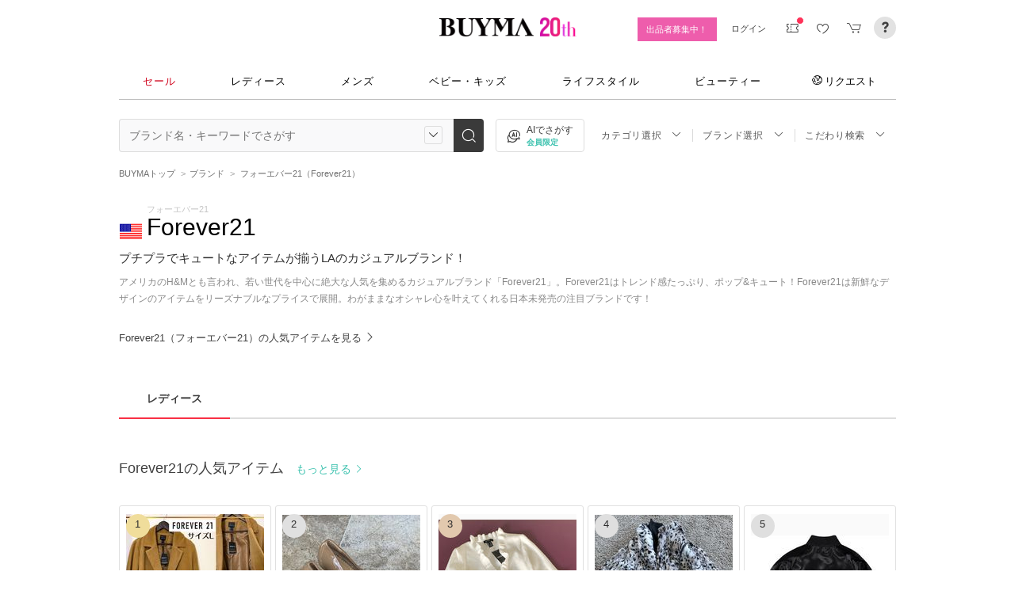

--- FILE ---
content_type: text/html; charset=utf-8
request_url: https://www.buyma.com/brand/FOREVER21_%E3%83%95%E3%82%A9%E3%83%BC%E3%82%A8%E3%83%90%E3%83%BC21.html
body_size: 21035
content:
<!DOCTYPE html PUBLIC "-//W3C//DTD XHTML 1.0 Transitional//EN" "http://www.w3.org/TR/xhtml1/DTD/xhtml1-transitional.dtd">
<html xmlns="http://www.w3.org/1999/xhtml" xmlns:og="http://ogp.me/ns#" xmlns:mixi="http://mixi-platform.com/ns#" xml:lang="ja" lang="ja" dir="ltr">
  <head>
    <!-- 一緒にBUYMAを作りませんか? https://enigmo.co.jp/recruit/ -->
      <title>Forever21(フォーエバー21) - 海外通販のBUYMA</title>
      
  <meta http-equiv="Content-Type" content="text/html; charset=UTF-8">
  <meta name="y_key" content="134744a4ba184770">
  <meta name="verify-v1" content="pIF/zLkJxgP2F2UEi5+GlffdnL8fmbKcvYEpCmnHcug=" />
  <meta name="keywords" content="Forever21,フォーエバー21,ブランド,通販,BUYMA,バイマ" />
  <meta name="description" content="【BUYMA】Forever21(フォーエバー21)の最新作から定番人気アイテムまで徹底網羅。日本未入荷や入手困難なレアアイテムも全世界のパーソナルショッパーからいますぐ買える！" />
  <meta http-equiv="Pragma" content="no-cache">
  <meta http-equiv="Cache-Control" content="no-cache">
  <meta http-equiv="Expires" content="Thu, 01 Dec 1994 16:00:00 GMT">
  <meta property="og:title" content="Forever21(フォーエバー21)【BUYMA】" />
  <meta property="og:description" content="【BUYMA】アメリカのH&Mとも言われ、若い世代を中心に絶大な人気を集めるカジュアルブランド「Forever21」。Forever21はトレンド感たっぷり、ポップ&キュート！Forever21は新鮮なデザインのアイテムをリーズナブルなプライスで展開。わがままなオシャレ心を叶えてくれる日本未発売の注目ブランドです！" />
  <meta property="og:url" content="/brand/FOREVER21_%E3%83%95%E3%82%A9%E3%83%BC%E3%82%A8%E3%83%90%E3%83%BC21.html" />
  <meta property="og:type" content="article" />
  <meta property="og:site_name" content="BUYMA" />
  <meta name="twitter:card" content="summary_large_image" />
  <meta name="twitter:site" content="@BUYMA" />

    <meta http_equiv="content-style-type" content="text/css" />
    <meta http_equiv="content-script-type" content="text/javascript" />
    <meta http_equiv="imagetoolbar" content="no" />
        <link rel="canonical" href="https://www.buyma.com/brand/FOREVER21_%E3%83%95%E3%82%A9%E3%83%BC%E3%82%A8%E3%83%90%E3%83%BC21.html">

    <link href="https://cdn-assets.buyma.com/favicon.ico?fe2be08bd72fdf72b" rel="shortcut icon" type="image/vnd.microsoft.icon" />
    <link href="https://cdn-assets.buyma.com/apple-touch-icon-precomposed.png?1df8c28f93200fb2b" rel="apple-touch-icon" sizes="180x180" type="image/png" />
    <link href="https://cdn-assets.buyma.com/apple-touch-icon-precomposed.png?1df8c28f93200fb2b" rel="apple-touch-icon-precomposed" type="image/png" />
    <meta name="msapplication-config" content="none" />
    <link href="//fonts.googleapis.com/css?family=Oswald:400,300" rel="stylesheet" type="text/css">
    <link href="//fonts.googleapis.com/css?family=Bentham:400,300" rel="stylesheet" type="text/css">
    <link href="//fonts.googleapis.com/css?family=Old+Standard+TT" rel="stylesheet" type="text/css">
    <link href="//fonts.googleapis.com/css?family=Bentham&subset=latin" rel="stylesheet" type="text/css">
    <link href="//fonts.googleapis.com/css?family=Gentium+Book+Basic:700|Old+Standard+TT" rel="stylesheet" type="text/css">
    <link href="//fonts.googleapis.com/css?family=Montserrat" rel="stylesheet" type="text/css">
    <link href="https://cdn-assets.buyma.com/css/base/fabric.css?e533f3e808613819b" rel="stylesheet" type="text/css" />
    <link href="https://cdn-assets.buyma.com/css/components.css?e86dab6a90a4b9bfb" rel="stylesheet" type="text/css" />
    <link href="https://cdn-assets.buyma.com/common/css/style.css?00c5d282b20599dcb" media="screen,print" rel="stylesheet" type="text/css" />
    <link href="https://cdn-assets.buyma.com/common/css/dialog/jquery-ui-1.7.2.custom.css?21683caef25e40fdb" rel="stylesheet" type="text/css" />
    <link href="https://cdn-assets.buyma.com/lib/colorbox/colorbox.css?7abacec6f752c0feb" rel="stylesheet" type="text/css" />
    <link href="https://cdn-assets.buyma.com/lib/carousel/jquery.jcarousel.css?f06e5a4afbe1b163b" rel="stylesheet" type="text/css" />
    <link href="https://cdn-assets.buyma.com/lib/carousel/skin_recentitems.css?154db4c0814d9d2bb" rel="stylesheet" type="text/css" />
    <link href="https://cdn-assets.buyma.com/common/css/mobile-webkit.css?2a51cab8fe9b11c3b" media="only screen and (max-device-width: 480px)" rel="stylesheet" type="text/css" />
    <!-- Google Tag Manager -->
  <script>
    (function(w,d,s,l,i){w[l]=w[l]||[];w[l].push({'gtm.start':
  new Date().getTime(),event:'gtm.js'});var f=d.getElementsByTagName(s)[0],
  j=d.createElement(s),dl=l!='dataLayer'?'&l='+l:'';j.async=true;j.src=
  'https://www.googletagmanager.com/gtm.js?id='+i+dl;f.parentNode.insertBefore(j,f);
    })(window,document,'script','dataLayer','GTM-WFG8B99');
  </script>
<!-- End Google Tag Manager -->


      <script crossorigin="anonymous" src="https://cdn-assets.buyma.com/common/js/jquery-1.3.2.min.js?48243f8960b0136fb" type="text/javascript"></script>
      <script crossorigin="anonymous" src="https://cdn-assets.buyma.com/common/js/jquery-1.9.1.min.js?996fc84981b32588b" type="text/javascript"></script>
      <script type="text/javascript">window.jQuery191 = jQuery.noConflict(true);</script>
      <script crossorigin defer src="https://unpkg.com/react@16.14.0/umd/react.production.min.js"></script>
  <script crossorigin defer src="https://unpkg.com/react-dom@16.14.0/umd/react-dom.production.min.js"></script>

    <script crossorigin="anonymous" src="https://cdn-assets.buyma.com/lib/backbone/lodash.js?436a9f1e7aab98cab" type="text/javascript"></script>
    <script crossorigin="anonymous" src="https://cdn-assets.buyma.com/lib/es5-shim/es5-shim.min.js?d6767ddbddfa4c60b" type="text/javascript"></script>
    <script crossorigin="anonymous" src="https://cdn-assets.buyma.com/common/js/buyma.js?65a8750c7126cba9b" type="text/javascript"></script>
    <script crossorigin="anonymous" defer="defer" src="https://cdn-assets.buyma.com/common/js/build/buyma_app.js?fa16cf8a2362309cc" type="text/javascript"></script>
    <script crossorigin="anonymous" src="https://cdn-assets.buyma.com/common/js/buyma_validator.js?ce9ef316dfa3653cb" type="text/javascript"></script>
    <script type="text/javascript">
  Buyma.imgpath         = "https://cdn-assets.buyma.com";
  Buyma.silverEggDomain = "aigent2.silveregg.net";
  Buyma.itemRecommendApiHost = "recommendation-dot-buyma-prod.an.r.appspot.com";
  Buyma.personalizedBrandsRankingHost = "api.contents.srv.buyma.com";
  Buyma.buymaTrackDomain = "track.buyma.com";
  Buyma.buymaTrackApiKey = "46d610456974bfc4f31f6f9d99109114";
  Buyma.suggestDomain   = "cdn-suggest.buyma.com";
  Buyma.itemImageUrl    = "https://cdn-images.buyma.com";
  Buyma.recommendIgnoreBrandIds = "B2384,B9447,B10842";
  Buyma.itemDetailabtestApiUrl = "https://item-discount.buyma.com/v1/campaigns"
  Buyma.itemDetailabtestStartDate = "2019-10-30T00:00:00+09:00"
  Buyma.itemDetailabtestEndDate = "2019-12-27T00:00:00+09:00"
  Buyma.cookieKeys = {
    sessionId         : "xLeEnupuY11Od7qj7DPcs0UJ",
    trackingId        : "_bom4g50s_7",
    visitCount        : "_bTcSnK2z_1",
    lastVisitTime     : "_9UoYx0yr_2",
    firstVisitTime    : "_gWy89cor_3",
    firstVisitReferer : "_nRv3Hphs_4",
    firstVisitAf      : "_sjyztC03_5",
    firstVisitCp      : "_wMHjlYQF_6",
    welcome           : "_w_sqd90kU0982a741_8",
    userStatus        : "_tpZxzksYC2pJSKSm7YpkaE24",
    pcViewFlg         : "_f8e4ejsufiqle",
    rootRedirection   : "root_redirection",
    bmGender          : "bm_gender",
    bmGeneration      : "bm_generation"
  };
</script>

    <script crossorigin="anonymous" src="https://cdn-assets.buyma.com/common/js/jquery-ui-1.7.2.custom.min.js?a8b0b95858934b9db" type="text/javascript"></script>
    <script crossorigin="anonymous" src="https://cdn-assets.buyma.com/lib/backbone/backbone.js?1dbd6ea4368b5d4cb" type="text/javascript"></script>
    <script crossorigin="anonymous" src="https://cdn-assets.buyma.com/lib/handlebars/handlebars.js?3ac098b80cecb737b" type="text/javascript"></script>
    <script crossorigin="anonymous" src="https://cdn-assets.buyma.com/lib/backbone/pjax-methods.js?0414ddcf10784eefb" type="text/javascript"></script>
    <script crossorigin="anonymous" src="https://cdn-assets.buyma.com/common/js/ajax-utils.js?46e1b653486c67f5b" type="text/javascript"></script>
    <script crossorigin="anonymous" src="https://cdn-assets.buyma.com/lib/spin/spin.min.js?f9a6255ff8546422b" type="text/javascript"></script>
    <script crossorigin="anonymous" src="https://cdn-assets.buyma.com/common/js/fav_storage.js?f435e79c29671432b" type="text/javascript"></script>
    <script crossorigin="anonymous" src="https://cdn-assets.buyma.com/common/js/search.js?8223833f242b408db" type="text/javascript"></script>
    <script crossorigin="anonymous" src="https://cdn-assets.buyma.com/lib/carousel/jquery.jcarousel.js?0d04f454d587dd39b" type="text/javascript"></script>
    <script crossorigin="anonymous" src="https://cdn-assets.buyma.com/lib/colorbox/jquery.colorbox-min.js?dd1b25ab915a8152b" type="text/javascript"></script>
    <script crossorigin="anonymous" src="https://cdn-assets.buyma.com/common/js/rollover.js?d1c3132c71bdb8adb" type="text/javascript"></script>
    <script crossorigin="anonymous" src="https://cdn-assets.buyma.com/common/js/slidescroll.js?90cd3e0a96247b22b" type="text/javascript"></script>
          <script>
        document.addEventListener('DOMContentLoaded', function () {
          const isBot = /bot|googlebot|crawler|spider|robot|crawling/i.test(navigator.userAgent);
          if (!['www.buyma.com'].includes(location.hostname) && !isBot) {
            document.body.innerHTML = '';
          }
        });
      </script>

    <!--[if IE 6]>
    <script crossorigin="anonymous" src="https://cdn-assets.buyma.com/common/js/iepngfix.js?b59719f596186cf4b" type="text/javascript"></script>
    <script crossorigin="anonymous" src="https://cdn-assets.buyma.com/common/js/jquery.bgiframe.min.js?dc153d791efc591bb" type="text/javascript"></script>
    <![endif]-->
    <script type="application/ld+json">
	{
		"@context": "http://schema.org",
		"@type": "WebSite",
		"url": "https://www.buyma.com/",
		"potentialAction": {
			"@type": "SearchAction",
			"target": "https://www.buyma.com/r/{search_term_string}/",
			"query-input": "required name=search_term_string"
		}
	}
</script>
    <script>
!function() {
    'use strict'

    !function(e,r,t){var i={c:null,d:null,e:[],f:[],g:[],h:[],i:[],setup:function(e){this.c=e},setUserID:function(e){this.d=e},track:function(e,r){this.e.push([e,r])},setStringUserProfile:function(e,r){this.f.push([e,r])},setIntUserProfile:function(e,r){this.g.push([e,r])},setDoubleUserProfile:function(e,r){this.h.push([e,r])},setDateUserProfile:function(e,r){this.i.push([e,r])}};window.reproio=window.reproio||i;var o=e.createElement(r),n=e.getElementsByTagName(r)[0];o.async=true,o.src="https://cdn.reproio.com/web/v1/repro-sdk.min.js",o.onload=function(){if(i.d&&reproio.setUserID(i.d),i.c){if(reproio.setup(i.c),i.e.length>0)for(var e=0;e<i.e.length;e++)reproio.track(i.e[e][0],i.e[e][1]);if(i.f.length>0)for(e=0;e<i.f.length;e++)reproio.setStringUserProfile(i.f[e][0],i.f[e][1]);if(i.g.length>0)for(e=0;e<i.g.length;e++)reproio.setIntUserProfile(i.g[e][0],i.g[e][1]);if(i.h.length>0)for(e=0;e<i.h.length;e++)reproio.setDoubleUserProfile(i.h[e][0],i.h[e][1]);if(i.i.length>0)for(e=0;e<i.i.length;e++)reproio.setDateUserProfile(i.i[e][0],i.i[e][1])}},n.parentNode.insertBefore(o,n)}(document,"script");

    var setReproTracking = function() {
        if (window.Buyma && window.Buyma.currentUser) {
            if (window.Buyma.currentUser.login) {
                reproio.setup("4f60da82-d1da-4a6e-b9ac-a7565a970307");
                reproio.track('pageView', { url: location.pathname, });
                reproio.setUserID(window.Buyma.currentUser.kaiin_id);
            }
        } else {
            setTimeout(setReproTracking, 500);
        }
    }
    setReproTracking();
}();
</script>
    
  <link href="https://cdn-assets.buyma.com/css/brand/brand.css?657255652cf9123cb" rel="stylesheet" type="text/css" />
  <link href="https://cdn-assets.buyma.com/brand/css/brand.css?6f8271e10bc94fabb" rel="stylesheet" type="text/css" />

  </head>
  <body id="" class="">
    <!-- Google Tag Manager (noscript) -->
<noscript>
    <iframe src="https://www.googletagmanager.com/ns.html?id=GTM-WFG8B99" height="0" width="0" style="display:none;visibility:hidden"></iframe>
</noscript>
<!-- End Google Tag Manager (noscript) -->

    
    <div id="wrapper">
      <!--[if IE 6]>
<script type="text/javascript">
    $(function(){$('.fab-gnav__submenu').bgiframe();})
</script>
<![endif]-->

<script type="text/javascript" defer="defer">
    $(function()
    {
        if ($.browser.msie && $.browser.version <= 10)
        {
          $(".fab-l-header").before("<p style='background:#c8c8c8; color:#FFF; font-weight:bold; padding:5px 0; text-align:center;'>現在ご利用のブラウザでは、正常に動作が行えない場合がございます。推奨ブラウザをご利用ください。　<a href='https://qa.buyma.com/sys/6001.html' target='_target' style='text-decoration:underline; color:#FFF;'>BUYMA推奨ブラウザはこちらから</a></p>");
        }
    });
</script>

      






    <div class="register__bnrwrap js-membership-register js-cart-ex-offset" style="display: none;">
      <div class="js-user-registration-campaign-header-banner-placeholder"></div>
    </div>


<div class="fab-l-header">
    <div class="fab-l-header__contents">
        <!-- <a href="/" data-vt="/vt/Head/logo"><img alt="BUYMA（バイマ）-ファッション通販サイト" src="https://cdn-assets.buyma.com/common/images/header/logo.png?e81aa44081436389b" /></a> -->
        <div class="anniversary-header">
          <a href="/" data-vt="/vt/Head/logo">            <span class="anniversary-header__logo-buyma"><img alt="BUYMA（バイマ）-ファッション通販サイト" src="https://cdn-assets.buyma.com/common/images/header/logo.png?e81aa44081436389b" /></span>
            <span class="anniversary-header__logo-20th"><img alt="20th" src="https://cdn-assets.buyma.com/contents/20th/images/20th_logo_pc.png?2888b1146386bfc9b" /></span>
</a>        </div>
      <ul class="fab-header__nav fab-typo-xsmall clearfix">
        <li class="js-membership-register" style="display:none;">
          <a href="https://www.buyma.com/register/" data-vt="/vt/header/会員登録/" id="js-header-register-link">
              <span class="header-memberbnr--highlight">
                <span class="bnr">
                  今すぐ会員登録！
                </span>
              </span>
</a>        </li>
        <li class="fab-u fab-header__nav-btn--buyer js-ps-wanted" style="display:none;">
          <a href="/buyer/" class="fab-design-trans" onclick="javascript:pageTracker._trackPageview('/vt/header/パーソナルショッパー登録/');">出品者募集中！</a>
        </li>
        <li id="js-pc-header-my-link-wrap" class="fab-header__nav-btn--my">
          <a href="/my/" class="header-stage--wrap-link fab-design-trans js-display-login" data-vt="/vt/header/MYページ/" id="js-pc-header-my-link" style="display:none;">
            <div class="header-stage--wrap">
              <span class="user_name"></span><span class="user_name_honorific">さん</span>
            </div>
</a>          <a href="/login/" class="fab-design-trans" data-vt="/vt/header/ログイン/" id="js-pc-header-login-link">　</a>
          <!-- #login_info -->
          <ul class="fab-header__usermenu">
            <li>
              <ul class="fab-list js-display-login" style="display:none;">
                <li class="fab-header__usermenu-arrow"></li>
                <li class="header-pulldown-menu fab-design-segment--vertical">
                  <a href="/my/" class="header-pulldown-menu__link" data-vt="/vt/MY/header/list/Myページ/" id="js-pc-header-pulldown-my-link">
                    <span class="js-display-non-buyer" style="display:none;">
                      <span class="header-pulldown-menu__icon-non-buyer fab-icon fab-icon-user-mark"></span>
                    </span>
                    <span class="js-display-buyer" style="display:none;">
                      <span class="header-pulldown-menu__icon-buyer"><img src="" id="js-pc-header-user-image"></span>
                    </span>
                    <div class="header-pulldown-menu__text">
                      <div class="js-header-buyer-type"></div>
                      <div class="header-pulldown-menu__name-wrap">
                        <span class="header-pulldown-menu__user-name user_name"></span>
                        <span class="header-pulldown-menu__user-name-honorific">さん</span>
                      </div>
                      <div class="js-display-non-buyer" style="display:none;">
                        <div class="header-pulldown-menu__premium-member js-premium-member-display" style="display:none;">
                          <span class="header-pulldown-menu__member-title">プレミアムメンバーズ</span>
                          <span class="header-pulldown-menu__member-stage js-premium-member-stage-en"></span>
                        </div>
                      </div>
                      <span class="header-pulldown-menu__text-link">マイページTOPへ</span>
                    </div>
</a>                  <div class="js-display-buyer" style="display:none;">
                    <a href="https://qa.buyma.com/bm/login/18522.html" class="header-pulldown-menu__buyer-identification js-identification-link" data-vt="/vt/identification_badge/">
                      <svg class="js-identification-image" role="img" aria-hidden="true" width="15" height="15" viewBox="0 0 15 15" fill="#3dc2af" style="display:none;">
                        <path fill-rule="evenodd" clip-rule="evenodd" d="M12.3621 2.81193C9.5946 2.77084 7.93022 1.51781 7.49962 1.14961C7.31212 1.31211 6.90587 1.63086 6.27462 1.94961C5.43087 2.37461 3.83087 2.81211 2.16837 2.81211C1.89337 2.81211 1.66837 2.58711 1.66837 2.31211C1.66837 2.03711 1.89337 1.81211 2.16837 1.81211C3.65587 1.81211 5.10587 1.42461 5.81837 1.06211C6.52462 0.705859 6.89337 0.349609 6.89337 0.343359C7.08087 0.162109 7.28087 0.0683594 7.48711 0.0683594C7.69962 0.0683594 7.90587 0.168359 8.08712 0.343359C8.09962 0.355859 9.63712 1.81211 12.4996 1.81211C12.9525 1.81211 13.3215 2.17164 13.3366 2.62082L13.3496 2.61835V6.6621C13.3496 8.46835 12.7996 10.2059 11.7559 11.6871C10.5059 13.4559 9.11836 14.5434 7.62461 14.9184C7.58711 14.9309 7.54337 14.9309 7.50587 14.9309H7.50586H7.50585C7.46835 14.9309 7.42461 14.9309 7.38711 14.9184C5.89336 14.5434 4.49961 13.4559 3.25586 11.6871C2.19336 10.1871 1.66211 8.51835 1.66211 6.7246V6.1121C1.66211 5.8371 1.88711 5.6121 2.16211 5.6121C2.43711 5.6121 2.66211 5.8371 2.66211 6.1121V6.7246C2.66211 8.30585 3.13711 9.78085 4.07461 11.1121C5.14336 12.6309 6.29961 13.5746 7.51211 13.9184C8.72461 13.5746 9.88086 12.6309 10.9496 11.1121C11.8871 9.78085 12.3621 8.2871 12.3621 6.6621V2.81193Z"></path>
                        <path d="M6.42417 9.94981C6.29917 9.94981 6.18042 9.90605 6.08042 9.8123L4.32417 8.16855C4.12417 7.98105 4.11167 7.6623 4.29917 7.4623C4.48667 7.2623 4.80542 7.2498 5.00542 7.4373L6.41167 8.7498L9.97417 5.1873C10.1679 4.99355 10.4867 4.99355 10.6804 5.1873C10.8742 5.38105 10.8742 5.6998 10.6804 5.89355L6.77417 9.79981C6.67417 9.89981 6.54917 9.94355 6.41792 9.94355L6.42417 9.94981Z"></path>
                      </svg>
                      <span class="js-buyer-identification"></span>
</a>									</div>
                </li>
                <li class="fab-design-segment--vertical js-display-non-buyer" style="display:none;">
                  <a href="/my/pointhistory/" data-vt="/vt/top/header/一般会員/ポイント残高/">
                    <i class="fab-icon fab-icon-point"></i>ポイント<span class="header-pulldown-menu__point"><span class="js-point-value"></span></span>
</a>                </li>
                <li class="fab-design-segment--vertical">
                  <ul>
                    <li>
                      <a href="https://www.buyma.com/my/conversations/#/threads/label:inbox" data-vt="/vt/MY/header/list/お問い合わせ/">
                        <i class="fab-icon fab-icon-message-bubble"></i>お問い合わせ
</a>                    </li>
                  </ul>
                </li>
                <li class="fab-design-segment--vertical js-display-buyer" style="display:none">
                  <ul>
                    <li>
                      <a href="/my/sell/new?tab=b" data-vt="/vt/MY/header/list/出品する/" id="header-itemedit" rel="nofollow">                        <i class="fab-icon fab-icon-dashboard-exhibit"></i>出品する
</a>                    </li>
                    <li>
                      <a href="/my/sell/?tab=b" data-vt="/vt/MY/header/list/出品リスト/" rel="nofollow">
                        <i class="fab-icon fab-icon-itemlist"></i>出品リスト
</a>                    </li>
                    <li>
                      <a href="/my/orders/" data-vt="/vt/MY/header/list/受注/">
                          <i class="fab-icon fab-icon-list-board"></i>受注リスト
</a>                    </li>
                    <li>
                      <a href="/my/buyerrequest/?tab=b" data-vt="/vt/MY/header/list/未読の指名リクエスト/">
                          <i class="fab-icon fab-icon-request"></i>未読の指名リクエスト
</a>                    </li>
                    <li>
                      <a href="/my/requests/related/" data-vt="/vt/My/header/list/関連度の高いリクエスト">
                        <i class="fab-icon fab-icon-request-list"></i>関連度の高いリクエスト
</a>                    </li>
                  </ul>
                </li>
                <li class="fab-design-segment--vertical js-hide-corporation">
                  <ul>
                    <li>
                      <a href="/my/buyorders/?tab=k" data-vt="/vt/MY/header/list/購入リスト/">
                          <i class="fab-icon fab-icon-dashboard-bag"></i>購入リスト
</a>                    </li>
                    <li>
                      <a href="/my/sokuwari/?tab=k" data-vt="/vt/MY/header/list/ソク割り対象アイテムを見る/">
                        <i class="fab-icon fab-icon-sokuwari"></i>ソク割り対象アイテムを見る
</a>                    </li>
                    <li>
                      <a href="/my/buyrequest/?tab=k" data-vt="/vt/MY/header/list/未読のレスポンス出品/">
                          <i class="fab-icon fab-icon-request"></i>未読のレスポンス出品
</a>                    </li>
                    <li>
                      <a href="/request/r/?tab=k" data-vt="/vt/MY/header/list/リクエストする/">
                        <i class="fab-icon fab-icon-request1"></i>リクエストする
</a>                    </li>
                  </ul>
                </li>
                <li class="fab-design-segment--vertical js-display-non-buyer" style="display:none">
                  <ul>
                    <li>
                      <a href="/my/sell/new?tab=b" data-vt="/vt/MY/header/list/出品する/" id="header-itemedit" rel="nofollow">                        <i class="fab-icon fab-icon-dashboard-exhibit"></i>出品する(パーソナルショッパー登録)
</a>                    </li>
                  </ul>
                </li>
                <li class="fab-design-segment--vertical">
                  <div class="fab-design-mg--t5 fab-design-mg--b5">
                    <a href="/logout/" data-method="post" data-vt="/vt/MY/header/list/ログアウト/" rel="nofollow">
                      <i class="fab-icon fab-icon-logout"></i>ログアウト
</a>                  </div>
                </li>
              </ul>
            </li>
          </ul>
        </li>
        <li class="fab-header__nav-icon fab-header__nav-icon--bglight fab-design-pos--r js-header-check-icon js-display-login" style="display:none">
          <a href="javascript:void(0);" class="fab-design-trans">
            <i class="fab-icon fab-icon-checkmark3 fab-icon-mg0"></i>
            <span class="fab-header__nav-icon-num js-check-menu-counter" style="display:none">0</span>
          </a>
          <div class="fab-header__usermenu fab-header-check js-header-check">
            <ul>
              <li class="fab-header__usermenu-arrow"></li>
              <li class="fab-header-check__title">チェックリスト</li>
              <li class="js-check-menu"><!-- --></li>
            </ul>
          </div>
        </li>
        <li class="fab-header__nav-icon fab-header__nav-icon--bglight js-display-login">
          <a href="/my/couponlist/" class="fab-design-trans" data-vt="/vt/MY/header/list/MYクーポンリスト/">
            <i class="fab-icon fab-icon-coupon fab-header__coupon-icon fab-icon-mg0"></i>
            <span class="fab-header__nav-icon--badge js-mycoupon-notification-icon" style="display: none"></span>
          </a>
        </li>
        <li class="fab-header__nav-icon fab-header__nav-icon--bglight js-display-logout" style="display: none">
          <a href="/guest/mycouponlist/" class="fab-design-trans" data-vt="/vt/guest/header/list/MYクーポンリスト/">
            <i class="fab-icon fab-icon-coupon fab-header__coupon-icon fab-icon-mg0"></i>
            <span class="fab-header__nav-icon--badge js-mycoupon-notification-icon" style="display: none"></span>
</a>        </li>
        <li class="fab-header__nav-icon fab-header__nav-icon--bglight js-display-login js-hide-corporation favorite-icon" style="display:none">
          <a href="/my/favitems/" class="fab-design-trans" data-vt="/vt/MY/header/list/お気に入りアイテム/">
            <i class="fab-icon fab-icon-wish fab-header__wish-icon fab-icon-mg0"></i>
</a>          <div class="fab-header__usermenu fab-header-check favorite-menu">
            <ul>
              <li class="fab-header__usermenu-arrow"></li>
              <li class="fab-header-check__title">お気に入り</li>
              <li class="favorite-menu__list"><a href="/my/favitems/" data-vt="/vt/MY/header/list/balloon/お気に入りアイテム/">お気に入りアイテム</a></li>
              <li class="favorite-menu__list"><a href="/my/favbuyers/" data-vt="/vt/MY/header/list/balloon/ファンリスト/">フォローリスト</a></li>
              <li class="favorite-menu__list"><a href="/my/favbrands/" data-vt="/vt/MY/header/list/balloon/ブランドリスト/">ブランドリスト</a></li>
            </ul>
          </div>
        </li>
        <li class="fab-header__nav-icon fab-header__nav-icon--bglight js-display-logout" style="display:none">
          <a href="/guest/favitems/" class="fab-design-trans" data-vt="/vt/guest/header/list/お気に入りアイテム/">
            <i class="fab-icon fab-icon-wish fab-header__wish-icon fab-icon-mg0"></i>
</a>        </li>
        <li class="fab-header__nav-icon fab-header__nav-icon--bglight fab-design-pos--r js-hide-corporation">
          <a href="/cart/" class="fab-design-trans js-ga-referrer-view-cart" data-from="グローバルメニュー" data-vt="/vt/MY/header/list/カート/">
            <i class="fab-icon fab-icon-cart fab-icon-mg0"></i>
            <span class="fab-header__nav-icon-num js-buy-cart-count" style="display: none">0</span>
          </a>
        </li>
        <li class="fab-header__nav-icon fab-header__nav-icon--qa"><a href="https://qa.buyma.com/" target="_blank" class="fab-design-trans"><i class="fab-icon fab-icon-question2 fab-icon-mg0"></i></a></li>
      </ul>
    </div>
</div>
<!--/#header-->
    <!-- #globalNav  -->

<div class="fab-gnav">
  <div class="fab-gnav__content">
    <ul class="fab-gnav__list-wrap">
      <li class="fab-gnav__list">
        <a href="/r/?rp=1" data-vt="/vt/Head/tab/sale-item-all">          <div class="fab-gnav__tab fab-gnav__tab--sale">
            セール
          </div>
</a>      </li>
      <li class="fab-gnav__list">
        <div class="fab-gnav__tab">
          <a href="/fashion/" data-vt="/vt/Head/tab/Fashion">            レディース
</a>          <div class="fab-gnav__submenu">
            <div class="fab-gnav__submenu-background"></div>
            <div class="fab-g fab-gnav__submenu-content">
              <div class="fab-u-1-3">
                <p>人気カテゴリ</p>
                <ul>
                  <li><a href="/r/-C2104/" data-vt="/vt/Fashion/Head/sub_cate/アウター">アウター</a></li>
                  <li><a href="/r/-C3105/" data-vt="/vt/Fashion/Head/sub_cate/ショルダーバッグ">ショルダーバッグ</a></li>
                  <li><a href="/r/-C3081/" data-vt="/vt/Fashion/Head/sub_cate/スニーカー">スニーカー</a></li>
                  <li><a href="/r/-C2114/" data-vt="/vt/Fashion/Head/sub_cate/財布">財布</a></li>
                  <li><a href="/r/-C2107/" data-vt="/vt/Fashion/Head/sub_cate/アクセサリー">アクセサリー</a></li>
                  <li><a href="/r/-C3100/" data-vt="/vt/Fashion/Head/sub_cate/トートバッグ">トートバッグ</a></li>
                  <li><a href="/r/-C3062/" data-vt="/vt/Fashion/Head/sub_cate/ダウンジャケット">ダウンジャケット</a></li>
                  <li><a href="/r/-C3166/" data-vt="/vt/Fashion/Head/sub_cate/キーホルダー・キーリング">キーホルダー・キーリング</a></li>
                </ul>
              </div>
              <div class="fab-u-1-3">
                <p>人気ブランド</p>
                <ul>
                  <li><a href="/r/_HERMES-%E3%82%A8%E3%83%AB%E3%83%A1%E3%82%B9/-C1001/" data-vt="/vt/Fashion/Head/brand/HERMES">HERMES</a></li>
                  <li><a href="/r/_TODS-%E3%83%88%E3%83%83%E3%82%BA/-C1001/" data-vt="/vt/Fashion/Head/brand/TOD'S">TOD&#x27;S</a></li>
                  <li><a href="/r/_CELINE-%E3%82%BB%E3%83%AA%E3%83%BC%E3%83%8C/-C1001/" data-vt="/vt/Fashion/Head/brand/CELINE">CELINE</a></li>
                  <li><a href="/r/_MONCLER-%E3%83%A2%E3%83%B3%E3%82%AF%E3%83%AC%E3%83%BC%E3%83%AB/-C1001/" data-vt="/vt/Fashion/Head/brand/MONCLER">MONCLER</a></li>
                  <li><a href="/r/_PRADA-%E3%83%97%E3%83%A9%E3%83%80/-C1001/" data-vt="/vt/Fashion/Head/brand/PRADA">PRADA</a></li>
                  <li><a href="/r/_MAXMARA-%E3%83%9E%E3%83%83%E3%82%AF%E3%82%B9%E3%83%9E%E3%83%BC%E3%83%A9/-C1001/" data-vt="/vt/Fashion/Head/brand/Max Mara">Max Mara</a></li>
                  <li><a href="/r/_LOEWE-%E3%83%AD%E3%82%A8%E3%83%99/-C1001/" data-vt="/vt/Fashion/Head/brand/LOEWE">LOEWE</a></li>
                  <li><a href="/r/_NIKE-%E3%83%8A%E3%82%A4%E3%82%AD/-C1001/" data-vt="/vt/Fashion/Head/brand/Nike">Nike</a></li>
                </ul>
              </div>
              <div class="fab-u-1-3">
                  <p>トレンドワード</p>
                  <ul class="fab-typo-small">
                      
<li class="js-top-search-term">
  <a href='/r/-C2104/?tag_ids=1055'
    onClick="javascript:pageTracker._trackPageview('/vt/season_word/women/header/スピード配送対象アウター');"
    data-cate="women">
    スピード配送対象アウター
  </a>
</li>

<li class="js-top-search-term">
  <a href='/r/_SUBU-%E3%82%B9%E3%83%96/-C2105/%E3%83%89%E3%83%83%E3%83%88/'
    onClick="javascript:pageTracker._trackPageview('/vt/season_word/women/header/SUBU 話題のドット柄');"
    data-cate="women">
    SUBU 話題のドット柄
  </a>
</li>

<li class="js-top-search-term">
  <a href='/r/_SWAROVSKI-%E3%82%B9%E3%83%AF%E3%83%AD%E3%83%95%E3%82%B9%E3%82%AD%E3%83%BC/-C2107O1/?pc=0-19999'
    onClick="javascript:pageTracker._trackPageview('/vt/season_word/women/header/1万円台以下 スワロフスキーアクセサリー');"
    data-cate="women">
    1万円台以下 スワロフスキーアクセサリー
  </a>
</li>

<li class="js-top-search-term">
  <a href='/r/_CELINE-%E3%82%BB%E3%83%AA%E3%83%BC%E3%83%8C/-C3113O1/'
    onClick="javascript:pageTracker._trackPageview('/vt/season_word/women/header/CELINE カードケース');"
    data-cate="women">
    CELINE カードケース
  </a>
</li>

<li class="js-top-search-term">
  <a href='/r/_MLB-KOREA-%E3%82%A8%E3%83%A0%E3%82%A8%E3%83%AB%E3%83%93%E3%83%BC%E3%82%B3%E3%83%AA%E3%82%A2/-C4119/Miyaong%20Meow/?or=on'
    onClick="javascript:pageTracker._trackPageview('/vt/season_word/women/header/MLB Korea 猫耳ビーニー');"
    data-cate="women">
    MLB Korea 猫耳ビーニー
  </a>
</li>

<li class="js-top-search-term">
  <a href='/r/_CHANEL-%E3%82%B7%E3%83%A3%E3%83%8D%E3%83%AB/-C2114O1/'
    onClick="javascript:pageTracker._trackPageview('/vt/season_word/women/header/CHANEL 人気財布');"
    data-cate="women">
    CHANEL 人気財布
  </a>
</li>

<li class="js-top-search-term">
  <a href='/r/_ADIDAS-%E3%82%A2%E3%83%87%E3%82%A3%E3%83%80%E3%82%B9/-C2104-C2101A2002009000O1/'
    onClick="javascript:pageTracker._trackPageview('/vt/season_word/women/header/中国adidas 人気アイテム');"
    data-cate="women">
    中国adidas 人気アイテム
  </a>
</li>

<li class="js-top-search-term">
  <a href='/r/_TENERA-%E3%83%86%E3%83%8D%E3%83%A9/-C2106O1/'
    onClick="javascript:pageTracker._trackPageview('/vt/season_word/women/header/TENERA バッグ');"
    data-cate="women">
    TENERA バッグ
  </a>
</li>


                  </ul>
              </div>
            </div>
          </div>
        </div>
      </li>
      <li class="fab-gnav__list">
        <div class="fab-gnav__tab">
          <a href="/mens/" data-vt="/vt/Head/tab/Men">              メンズ
</a>          <div class="fab-gnav__submenu">
            <div class="fab-gnav__submenu-background"></div>
            <div class="fab-g fab-gnav__submenu-content">
              <div class="fab-u-1-3">
                <p>人気カテゴリ</p>
                <ul>
                  <li><a href="/r/-C3260/" data-vt="/vt/Mens/Head/sub_cate/Tシャツ">Tシャツ</a></li>
                  <li><a href="/r/-C3264/" data-vt="/vt/Mens/Head/sub_cate/パーカー・フーディ">パーカー・フーディ</a></li>
                  <li><a href="/r/-C3302/" data-vt="/vt/Mens/Head/sub_cate/ダウンジャケット">ダウンジャケット</a></li>
                  <li><a href="/r/-C3265/" data-vt="/vt/Mens/Head/sub_cate/スウェット・トレーナー">スウェット・トレーナー</a></li>
                  <li><a href="/r/-C3321/" data-vt="/vt/Mens/Head/sub_cate/スニーカー">スニーカー</a></li>
                  <li><a href="/r/-C3341/" data-vt="/vt/Mens/Head/sub_cate/ショルダーバッグ">ショルダーバッグ</a></li>
                  <li><a href="/r/-C2206/" data-vt="/vt/Mens/Head/sub_cate/アクセサリー">アクセサリー</a></li>
                  <li><a href="/r/-C3419/" data-vt="/vt/Mens/Head/sub_cate/折りたたみ財布">折りたたみ財布</a></li>
                </ul>
              </div>
              <div class="fab-u-1-3">
                <p>人気ブランド</p>
                <ul>
                  <li><a href="/r/_MONCLER-%E3%83%A2%E3%83%B3%E3%82%AF%E3%83%AC%E3%83%BC%E3%83%AB/-C1002/" data-vt="/vt/Mens/Head/brand/MONCLER">MONCLER</a></li>
                  <li><a href="/r/_PRADA-%E3%83%97%E3%83%A9%E3%83%80/-C1002/" data-vt="/vt/Mens/Head/brand/PRADA">PRADA</a></li>
                  <li><a href="/r/_ADIDAS-%E3%82%A2%E3%83%87%E3%82%A3%E3%83%80%E3%82%B9/-C1002/" data-vt="/vt/Mens/Head/brand/adidas">adidas</a></li>
                  <li><a href="/r/_HERMES-%E3%82%A8%E3%83%AB%E3%83%A1%E3%82%B9/-C1002/" data-vt="/vt/Mens/Head/brand/HERMES">HERMES</a></li>
                  <li><a href="/r/_LOEWE-%E3%83%AD%E3%82%A8%E3%83%99/-C1002/" data-vt="/vt/Mens/Head/brand/LOEWE">LOEWE</a></li>
                  <li><a href="/r/_MAISON-MARTIN-MARGIELA-%E3%83%9E%E3%83%AB%E3%82%BF%E3%83%B3%E3%83%9E%E3%83%AB%E3%82%B8%E3%82%A7%E3%83%A9/-C1002/" data-vt="/vt/Mens/Head/brand/Maison Margiela">Maison Margiela</a></li>
                  <li><a href="/r/_THE-NORTH-FACE-%E3%82%B6%E3%83%8E%E3%83%BC%E3%82%B9%E3%83%95%E3%82%A7%E3%82%A4%E3%82%B9/-C1002/" data-vt="/vt/Mens/Head/brand/THE NORTH FACE">THE NORTH FACE</a></li>
                  <li><a href="/r/_NIKE-%E3%83%8A%E3%82%A4%E3%82%AD/-C1002/" data-vt="/vt/Mens/Head/brand/Nike">Nike</a></li>
                </ul>
              </div>
              <div class="fab-u-1-3">
                  <p>トレンドワード</p>
                  <ul class="fab-typo-small">
                      
<li class="js-top-search-term">
  <a href='/rank/-C2203/'
    onClick="javascript:pageTracker._trackPageview('/vt/season_word/men/header/人気アウター ランキング');"
    data-cate="men">
    人気アウター ランキング
  </a>
</li>

<li class="js-top-search-term">
  <a href='/r/_THE-NORTH-FACE-%E3%82%B6%E3%83%8E%E3%83%BC%E3%82%B9%E3%83%95%E3%82%A7%E3%82%A4%E3%82%B9/-C1002/WHITE%20LABEL/'
    onClick="javascript:pageTracker._trackPageview('/vt/season_word/men/header/ノースフェイス 韓国ライン 圧倒的コスパ');"
    data-cate="men">
    ノースフェイス 韓国ライン 圧倒的コスパ
  </a>
</li>

<li class="js-top-search-term">
  <a href='/r/-C1002/?dpf=70'
    onClick="javascript:pageTracker._trackPageview('/vt/season_word/men/header/爆安 OFF率70%以上アイテム');"
    data-cate="men">
    爆安 OFF率70%以上アイテム
  </a>
</li>

<li class="js-top-search-term">
  <a href='/rank/-C2201/'
    onClick="javascript:pageTracker._trackPageview('/vt/season_word/men/header/人気トップス ランキング');"
    data-cate="men">
    人気トップス ランキング
  </a>
</li>

<li class="js-top-search-term">
  <a href='/r/_BALMAIN-%E3%83%90%E3%83%AB%E3%83%9E%E3%83%B3/-C2205/?br=1046-111-163-173-188-150-1135-43-1365-246-251-181-486-370-243-238-1251-466-83-1222-342-1301-203-290-131-2997-1583-210-112-190-559-481&amp;rp=1'
    onClick="javascript:pageTracker._trackPageview('/vt/season_word/men/header/ハイブランド バッグ');"
    data-cate="men">
    ハイブランド バッグ
  </a>
</li>

<li class="js-top-search-term">
  <a href='/r/-C2220/'
    onClick="javascript:pageTracker._trackPageview('/vt/season_word/men/header/快適 セットアップ');"
    data-cate="men">
    快適 セットアップ
  </a>
</li>

<li class="js-top-search-term">
  <a href='/r/-C2204/?tag_ids=1055'
    onClick="javascript:pageTracker._trackPageview('/vt/season_word/men/header/すぐに届くシューズ');"
    data-cate="men">
    すぐに届くシューズ
  </a>
</li>

<li class="js-top-search-term">
  <a href='/r/-C1002/?rp=1'
    onClick="javascript:pageTracker._trackPageview('/vt/season_word/men/header/秋冬 現地価格アイテム');"
    data-cate="men">
    秋冬 現地価格アイテム
  </a>
</li>


                  </ul>
              </div>
            </div>
          </div>
        </div>
      </li>
      <li class="fab-gnav__list">
        <div class="fab-gnav__tab">
          <a href="/baby_kids/" data-vt="/vt/Head/tab/Kids">              ベビー・キッズ
</a>          <div class="fab-gnav__submenu">
            <div class="fab-gnav__submenu-background"></div>
            <div class="fab-g fab-gnav__submenu-content">
              <div class="fab-u-1-3">
                <p>人気カテゴリ</p>
                <ul>
                  <li><a href="/r/-C2501/" data-vt="/vt/Kids/Head/sub_cate/ベビー服(〜24ヶ月)">ベビー服(〜24ヶ月)</a></li>
                  <li><a href="/r/-C2502/" data-vt="/vt/Kids/Head/sub_cate/子供服(〜10歳)">子供服(〜10歳)</a></li>
                  <li><a href="/r/-C2502/?tag_ids=413" data-vt="/vt/Kids/Head/sub_cate/大人も着られる子供服(12歳〜)">大人も着られる子供服(12歳〜)</a></li>
                  <li><a href="/r/-C4516/" data-vt="/vt/Kids/Head/sub_cate/キッズアウター">キッズアウター</a></li>
                  <li><a href="/r/-C4531/" data-vt="/vt/Kids/Head/sub_cate/キッズスニーカー">キッズスニーカー</a></li>
                  <li><a href="/r/-C4548/" data-vt="/vt/Kids/Head/sub_cate/キッズリュック・バックパック">キッズリュック・バックパック</a></li>
                  <li><a href="/r/-C3862/" data-vt="/vt/Kids/Head/sub_cate/マザーズバッグ">マザーズバッグ</a></li>
                  <li><a href="/r/-C2509/" data-vt="/vt/Kids/Head/sub_cate/おもちゃ・ベビートイ">おもちゃ・ベビートイ</a></li>
                </ul>
              </div>
              <div class="fab-u-1-3">
                <p>人気ブランド</p>
                <ul>
                  <li><a href="/r/_MONCLER-%E3%83%A2%E3%83%B3%E3%82%AF%E3%83%AC%E3%83%BC%E3%83%AB/-C1005/" data-vt="/vt/Kids/Head/brand/MONCLER">MONCLER</a></li>
                  <li><a href="/r/_POLO-RALPH-LAUREN-%E3%83%9D%E3%83%AD%E3%83%A9%E3%83%AB%E3%83%95%E3%83%AD%E3%83%BC%E3%83%AC%E3%83%B3/-C1005/?br=5918-84" data-vt="/vt/Kids/Head/brand/POLO RALPH LAUREN">POLO RALPH LAUREN</a></li>
                  <li><a href="/r/_UGG-AUSTRALIA-%E3%82%A2%E3%82%B0%E3%82%AA%E3%83%BC%E3%82%B9%E3%83%88%E3%83%A9%E3%83%AA%E3%82%A2/-C1005/" data-vt="/vt/Kids/Head/brand/UGG">UGG</a></li>
                  <li><a href="/r/_MARNI-%E3%83%9E%E3%83%AB%E3%83%8B/-C1005/" data-vt="/vt/Kids/Head/brand/MARNI">MARNI</a></li>
                  <li><a href="/r/_MM6-MAISON-MARGIELA-%E3%82%A8%E3%83%A0%E3%82%A8%E3%83%A0%E3%82%B7%E3%83%83%E3%82%AF%E3%82%B9/-C1005/" data-vt="/vt/Kids/Head/brand/MM6 Maison Margiela">MM6 Maison Margiela</a></li>
                  <li><a href="/r/_THE-NORTH-FACE-%E3%82%B6%E3%83%8E%E3%83%BC%E3%82%B9%E3%83%95%E3%82%A7%E3%82%A4%E3%82%B9/-C1005/" data-vt="/vt/Kids/Head/brand/THE NORTH FACE">THE NORTH FACE</a></li>
                  <li><a href="/r/_NIKE-%E3%83%8A%E3%82%A4%E3%82%AD/-C1005/" data-vt="/vt/Kids/Head/brand/Nike">Nike</a></li>
                  <li><a href="/r/_BONPOINT-%E3%83%9C%E3%83%B3%E3%83%9D%E3%83%AF%E3%83%B3/-C1005/" data-vt="/vt/Kids/Head/brand/Bonpoint">Bonpoint</a></li>
                </ul>
              </div>
              <div class="fab-u-1-3">
                  <p>トレンドワード</p>
                  <ul>
                      
<li class="js-top-search-term">
  <a href='/r/_PUMA-%E3%83%97%E3%83%BC%E3%83%9E/-C4524/model:SPEEDCAT/'
    onClick="javascript:pageTracker._trackPageview('/vt/season_word/babykids/header/SPEEDCAT｜ベビースニーカー');"
    data-cate="babykids">
    SPEEDCAT｜ベビースニーカー
  </a>
</li>

<li class="js-top-search-term">
  <a href='/r/_BEBE-DE-PINO-%E3%83%99%E3%83%99%E3%83%89%E3%83%94%E3%83%8E/-C1005/Monchhichi/'
    onClick="javascript:pageTracker._trackPageview('/vt/season_word/babykids/header/BEBE DE PINO × モンチッチ限定コラボ');"
    data-cate="babykids">
    BEBE DE PINO × モンチッチ限定コラボ
  </a>
</li>

<li class="js-top-search-term">
  <a href='/r/_THE-NORTH-FACE-%E3%82%B6%E3%83%8E%E3%83%BC%E3%82%B9%E3%83%95%E3%82%A7%E3%82%A4%E3%82%B9/-C4516/'
    onClick="javascript:pageTracker._trackPageview('/vt/season_word/babykids/header/THE NORTH FACE | キッズアウター');"
    data-cate="babykids">
    THE NORTH FACE | キッズアウター
  </a>
</li>

<li class="js-top-search-term">
  <a href='/r/_MONCLER-%E3%83%A2%E3%83%B3%E3%82%AF%E3%83%AC%E3%83%BC%E3%83%AB/-C4516/'
    onClick="javascript:pageTracker._trackPageview('/vt/season_word/babykids/header/MONCLER ダウンジャケット');"
    data-cate="babykids">
    MONCLER ダウンジャケット
  </a>
</li>

<li class="js-top-search-term">
  <a href='/r/_NIKE-%E3%83%8A%E3%82%A4%E3%82%AD/-C1005/%E3%83%86%E3%83%83%E3%82%AF%E3%83%95%E3%83%AA%E3%83%BC%E3%82%B9/'
    onClick="javascript:pageTracker._trackPageview('/vt/season_word/babykids/header/ナイキ・テックフリース');"
    data-cate="babykids">
    ナイキ・テックフリース
  </a>
</li>

<li class="js-top-search-term">
  <a href='/r/_JACADI-%E3%82%B8%E3%83%A3%E3%82%AB%E3%83%87%E3%82%A3/-C1005/?dpf=20'
    onClick="javascript:pageTracker._trackPageview('/vt/season_word/babykids/header/JACADI セール');"
    data-cate="babykids">
    JACADI セール
  </a>
</li>

<li class="js-top-search-term">
  <a href='/r/-C4548/%E5%90%8D%E5%89%8D/'
    onClick="javascript:pageTracker._trackPageview('/vt/season_word/babykids/header/名前入・キッズリュック');"
    data-cate="babykids">
    名前入・キッズリュック
  </a>
</li>

<li class="js-top-search-term">
  <a href='/r/_ADIDAS-%E3%82%A2%E3%83%87%E3%82%A3%E3%83%80%E3%82%B9/-C1005/model:SPEZIAL/'
    onClick="javascript:pageTracker._trackPageview('/vt/season_word/babykids/header/adidas『SPEZIAL』');"
    data-cate="babykids">
    adidas『SPEZIAL』
  </a>
</li>


                  </ul>
              </div>
            </div>
          </div>
        </div>
      </li>
      <li class="fab-gnav__list">
        <div class="fab-gnav__tab">
          <a href="/lifestyle/" data-vt="/vt/Head/tab/Life">              ライフスタイル
</a>          <div class="fab-gnav__submenu">
            <div class="fab-gnav__submenu-background"></div>
            <div class="fab-g fab-gnav__submenu-content">
              <div class="fab-u-1-3">
                <p>人気カテゴリ</p>
                <ul>
                  <li><a href="/r/-C2417/" data-vt="/vt/Life/Head/sub_cate/レジャー・アウトドア・キャンプ">レジャー・アウトドア・キャンプ</a></li>
                  <li><a href="/r/-C2416/" data-vt="/vt/Life/Head/sub_cate/家具">家具</a></li>
                  <li><a href="/r/-C3682/" data-vt="/vt/Life/Head/sub_cate/キャラクターグッズ">キャラクターグッズ</a></li>
                  <li><a href="/r/-C4418/" data-vt="/vt/Life/Head/sub_cate/スーツケース">スーツケース</a></li>
                  <li><a href="/r/-C2401/" data-vt="/vt/Life/Head/sub_cate/キッチン用品">キッチン用品</a></li>
                  <li><a href="/r/-C2405/" data-vt="/vt/Life/Head/sub_cate/ペット用品">ペット用品</a></li>
                  <li><a href="/r/-C3770/" data-vt="/vt/Life/Head/sub_cate/ベッドカバー・布団カバー">ベッドカバー・布団カバー</a></li>
                  <li><a href="/r/-C4440/" data-vt="/vt/Life/Head/sub_cate/手帳・スケジュール帳">手帳・スケジュール帳</a></li>
                </ul>
              </div>
              <div class="fab-u-1-3">
                <p>人気ブランド</p>
                <ul>
                  <li><a href="/r/_STARBUCKS-%E3%82%B9%E3%82%BF%E3%83%BC%E3%83%90%E3%83%83%E3%82%AF%E3%82%B9/-C1004/" data-vt="/vt/Life/Head/brand/Starbucks">Starbucks</a></li>
                  <li><a href="/r/_POP-MART-%E3%83%9D%E3%83%83%E3%83%97%E3%83%9E%E3%83%BC%E3%83%88/-C1004/" data-vt="/vt/Life/Head/brand/POP MART">POP MART</a></li>
                  <li><a href="/r/_HERMES-%E3%82%A8%E3%83%AB%E3%83%A1%E3%82%B9/-C1004/" data-vt="/vt/Life/Head/brand/HERMES">HERMES</a></li>
                  <li><a href="/r/_PRADA-%E3%83%97%E3%83%A9%E3%83%80/-C1004/" data-vt="/vt/Life/Head/brand/PRADA">PRADA</a></li>
                  <li><a href="/r/_SSOOOK-%E3%82%BD%E3%83%BC%E3%82%AF/-C1004/" data-vt="/vt/Life/Head/brand/SSOOOK">SSOOOK</a></li>
                  <li><a href="/r/_COMANDANTE-%E3%82%B3%E3%83%9E%E3%83%B3%E3%83%80%E3%83%B3%E3%83%86/-C1004/" data-vt="/vt/Life/Head/brand/COMANDANTE">COMANDANTE</a></li>
                  <li><a href="/r/_UGG-AUSTRALIA-%E3%82%A2%E3%82%B0%E3%82%AA%E3%83%BC%E3%82%B9%E3%83%88%E3%83%A9%E3%83%AA%E3%82%A2/-C1004/" data-vt="/vt/Life/Head/brand/UGG">UGG</a></li>
                  <li><a href="/r/_DISNEY-%E3%83%87%E3%82%A3%E3%82%BA%E3%83%8B%E3%83%BC/-C1004/" data-vt="/vt/Life/Head/brand/Disney">Disney</a></li>
                </ul>
              </div>
              <div class="fab-u-1-3">
                  <p>トレンドワード</p>
                  <ul class="fab-typo-small">
                      
<li class="js-top-search-term">
  <a href='/r/_STARBUCKS-%E3%82%B9%E3%82%BF%E3%83%BC%E3%83%90%E3%83%83%E3%82%AF%E3%82%B9/-C1004/?tag_ids=1077'
    onClick="javascript:pageTracker._trackPageview('/vt/season_word/lifestyle/header/海外スタバ×バレンタイン');"
    data-cate="lifestyle">
    海外スタバ×バレンタイン
  </a>
</li>

<li class="js-top-search-term">
  <a href='/r/_DISNEY-%E3%83%87%E3%82%A3%E3%82%BA%E3%83%8B%E3%83%BC/-C1004O1/%E3%83%91%E3%83%AB%E3%83%91%E3%83%AB%E3%83%BC%E3%82%B6/'
    onClick="javascript:pageTracker._trackPageview('/vt/season_word/lifestyle/header/ディズニー｜パルパルーザグッズ');"
    data-cate="lifestyle">
    ディズニー｜パルパルーザグッズ
  </a>
</li>

<li class="js-top-search-term">
  <a href='/r/_STARBUCKS-%E3%82%B9%E3%82%BF%E3%83%BC%E3%83%90%E3%83%83%E3%82%AF%E3%82%B9/-C1004/%E5%8D%88%E5%B9%B4%20%E9%A6%AC/?or=on'
    onClick="javascript:pageTracker._trackPageview('/vt/season_word/lifestyle/header/海外スタバ×午年');"
    data-cate="lifestyle">
    海外スタバ×午年
  </a>
</li>

<li class="js-top-search-term">
  <a href='/r/_RALPH-LAUREN-HOME-%E3%83%A9%E3%83%AB%E3%83%95%E3%83%AD%E3%83%BC%E3%83%AC%E3%83%B3%E3%83%9B%E3%83%BC%E3%83%A0/-C1004/'
    onClick="javascript:pageTracker._trackPageview('/vt/season_word/lifestyle/header/RALPH LAUREN HOME');"
    data-cate="lifestyle">
    RALPH LAUREN HOME
  </a>
</li>

<li class="js-top-search-term">
  <a href='/r/_HERMES-%E3%82%A8%E3%83%AB%E3%83%A1%E3%82%B9/-C2408/'
    onClick="javascript:pageTracker._trackPageview('/vt/season_word/lifestyle/header/HERMES｜手帳');"
    data-cate="lifestyle">
    HERMES｜手帳
  </a>
</li>

<li class="js-top-search-term">
  <a href='/r/-C2404/'
    onClick="javascript:pageTracker._trackPageview('/vt/season_word/lifestyle/header/トラベルグッズ');"
    data-cate="lifestyle">
    トラベルグッズ
  </a>
</li>

<li class="js-top-search-term">
  <a href='/r/_STANLEY-%E3%82%B9%E3%82%BF%E3%83%B3%E3%83%AC%E3%83%BC/'
    onClick="javascript:pageTracker._trackPageview('/vt/season_word/lifestyle/header/STANLEY');"
    data-cate="lifestyle">
    STANLEY
  </a>
</li>

<li class="js-top-search-term">
  <a href='/r/-C2417N2002003000/'
    onClick="javascript:pageTracker._trackPageview('/vt/season_word/lifestyle/header/韓国アウトドアグッズ・キャンプ用品');"
    data-cate="lifestyle">
    韓国アウトドアグッズ・キャンプ用品
  </a>
</li>


                  </ul>
              </div>
            </div>
          </div>
        </div>
      </li>
      <li class="fab-gnav__list">
        <div class="fab-gnav__tab">
          <a href="/beauty/" data-vt="/vt/Head/tab/Beauty">              ビューティー
</a>          <div class="fab-gnav__submenu">
            <div class="fab-gnav__submenu-background"></div>
            <div class="fab-g fab-gnav__submenu-content">
              <div class="fab-u-1-3">
                <p>人気カテゴリ</p>
                <ul>
                  <li><a href="/r/-C2313/" data-vt="/vt/Beauty/Head/sub_cate/オーラルケア">オーラルケア</a></li>
                  <li><a href="/r/-C3481/" data-vt="/vt/Beauty/Head/sub_cate/リップグロス・口紅">リップグロス・口紅</a></li>
                  <li><a href="/r/-C3480/" data-vt="/vt/Beauty/Head/sub_cate/アイメイク">アイメイク</a></li>
                  <li><a href="/r/-C3489/" data-vt="/vt/Beauty/Head/sub_cate/美容液・クリーム">美容液・クリーム</a></li>
                  <li><a href="/r/-C2305/" data-vt="/vt/Beauty/Head/sub_cate/香水・フレグランス">香水・フレグランス</a></li>
                  <li><a href="/r/-C2303/" data-vt="/vt/Beauty/Head/sub_cate/ボディ・ハンド・フットケア">ボディ・ハンド・フットケア</a></li>
                  <li><a href="/r/-C2311/" data-vt="/vt/Beauty/Head/sub_cate/スキンケア">スキンケア</a></li>
                  <li><a href="/r/-C4307/" data-vt="/vt/Beauty/Head/sub_cate/メイクポーチ">メイクポーチ</a></li>
                </ul>
              </div>
              <div class="fab-u-1-3">
                <p>人気ブランド</p>
                <ul>
                  <li><a href="/r/_CHANEL-%E3%82%B7%E3%83%A3%E3%83%8D%E3%83%AB/-C1003/" data-vt="/vt/Beauty/Head/brand/CHANEL">CHANEL</a></li>
                  <li><a href="/r/_RHODE-%E3%83%AD%E3%83%BC%E3%83%89/-C1003/" data-vt="/vt/Beauty/Head/brand/rhode skin">rhode skin</a></li>
                  <li><a href="/r/_CHRISTIAN-DIOR-%E3%82%AF%E3%83%AA%E3%82%B9%E3%83%81%E3%83%A3%E3%83%B3%E3%83%87%E3%82%A3%E3%82%AA%E3%83%BC%E3%83%AB/-C1003/" data-vt="/vt/Beauty/Head/brand/Dior">Dior</a></li>
                  <li><a href="/r/_TAMBURINS-%E3%82%BF%E3%83%B3%E3%83%90%E3%83%AA%E3%83%B3%E3%82%BA/-C1003/" data-vt="/vt/Beauty/Head/brand/tamburins">tamburins</a></li>
                  <li><a href="/r/_RARE-BEAUTY-%E3%83%AC%E3%82%A2-%E3%83%93%E3%83%A5%E3%83%BC%E3%83%86%E3%82%A3%E3%83%BC/-C1003/" data-vt="/vt/Beauty/Head/brand/Rare Beauty">Rare Beauty</a></li>
                  <li><a href="/r/_CYSPERA-%E3%82%B7%E3%82%B9%E3%83%9A%E3%83%A9/-C1003/" data-vt="/vt/Beauty/Head/brand/Cyspera">Cyspera</a></li>
                  <li><a href="/r/_JO-MALONE-%E3%82%B8%E3%83%A7%E3%83%BC%E3%83%9E%E3%83%AD%E3%83%BC%E3%83%B3/-C1003/" data-vt="/vt/Beauty/Head/brand/Jo Malone">Jo Malone</a></li>
                  <li><a href="/r/_LELABO-%E3%83%AB%E3%83%A9%E3%83%9C/-C2305/" data-vt="/vt/Beauty/Head/brand/LELABO">LELABO</a></li>
                </ul>
              </div>
              <div class="fab-u-1-3">
                  <p>トレンドワード</p>
                  <ul class="fab-typo-small">
                      
<li class="js-top-search-term">
  <a href='/r/_CHRISTIAN-DIOR-%E3%82%AF%E3%83%AA%E3%82%B9%E3%83%81%E3%83%A3%E3%83%B3%E3%83%87%E3%82%A3%E3%82%AA%E3%83%BC%E3%83%AB/-C3481/%E3%83%90%E3%82%BF%E3%83%BC/'
    onClick="javascript:pageTracker._trackPageview('/vt/season_word/beauty/header/Dior / 新作リップバター');"
    data-cate="beauty">
    Dior / 新作リップバター
  </a>
</li>

<li class="js-top-search-term">
  <a href='/r/_KILIAN-%E3%82%AD%E3%83%AA%E3%82%A2%E3%83%B3/-C2305/'
    onClick="javascript:pageTracker._trackPageview('/vt/season_word/beauty/header/Kilian / フレグランス ');"
    data-cate="beauty">
    Kilian / フレグランス 
  </a>
</li>

<li class="js-top-search-term">
  <a href='/r/_RHODE-%E3%83%AD%E3%83%BC%E3%83%89/-C1003/%E3%83%86%E3%82%A3%E3%83%B3%E3%83%88/'
    onClick="javascript:pageTracker._trackPageview('/vt/season_word/beauty/header/rhode / リップティント');"
    data-cate="beauty">
    rhode / リップティント
  </a>
</li>

<li class="js-top-search-term">
  <a href='/r/_YVES-SAINT-LAURENT-%E3%82%A4%E3%83%B4%E3%82%B5%E3%83%B3%E3%83%AD%E3%83%BC%E3%83%A9%E3%83%B3/-C3481/'
    onClick="javascript:pageTracker._trackPageview('/vt/season_word/beauty/header/YSL / 人気リップ');"
    data-cate="beauty">
    YSL / 人気リップ
  </a>
</li>

<li class="js-top-search-term">
  <a href='/r/_STARFACE-%E3%82%B9%E3%82%BF%E3%83%BC%E3%83%95%E3%82%A7%E3%82%A4%E3%82%B9/-C1003/'
    onClick="javascript:pageTracker._trackPageview('/vt/season_word/beauty/header/Starface');"
    data-cate="beauty">
    Starface
  </a>
</li>

<li class="js-top-search-term">
  <a href='/r/_SUMMER-FRIDAYS-%E3%82%B5%E3%83%9E%E3%83%BC%E3%83%95%E3%83%A9%E3%82%A4%E3%83%87%E3%82%A4%E3%82%BA/-C1003/'
    onClick="javascript:pageTracker._trackPageview('/vt/season_word/beauty/header/SUMMER FRIDAYS');"
    data-cate="beauty">
    SUMMER FRIDAYS
  </a>
</li>

<li class="js-top-search-term">
  <a href='/r/_MAISON-MARTIN-MARGIELA-%E3%83%9E%E3%83%AB%E3%82%BF%E3%83%B3%E3%83%9E%E3%83%AB%E3%82%B8%E3%82%A7%E3%83%A9/-C2305/'
    onClick="javascript:pageTracker._trackPageview('/vt/season_word/beauty/header/Maison Margiela');"
    data-cate="beauty">
    Maison Margiela
  </a>
</li>

<li class="js-top-search-term">
  <a href='/r/_TAMBURINS-%E3%82%BF%E3%83%B3%E3%83%90%E3%83%AA%E3%83%B3%E3%82%BA/-C1003/'
    onClick="javascript:pageTracker._trackPageview('/vt/season_word/beauty/header/TAMBURINS');"
    data-cate="beauty">
    TAMBURINS
  </a>
</li>


                  </ul>
              </div>
            </div>
          </div>
        </div>
      </li>
      <li class="fab-gnav__list">
        <div class="fab-gnav__tab fab-gnav__tab--allin">
          <a href="/request/r/" data-vt="/vt/Head/tab/Request">            <i class="fab-icon fab-icon-request1"></i>リクエスト
</a>        </div>
      </li>
    </ul>
  </div>
</div>


      <div class="fab-search">
  <div class="fab-search-content">
    <div id="n_search_SetTop">
  <div class="fab-search-top">
    <form id="search_form" action="/r" method="post" name="HeadForm" class="fab-form fab-search-form">
      <input type="text" value="" id="search_txt" class="js-add-brand-check fab-search-txtarea" placeholder="ブランド名・キーワードでさがす"  />
      <div class="fab-search-option-picker" id="n_search_option_picker"><i class="fab-icon fab-icon-arrow-down fab-icon-mg0"></i></div>
      <div class="fab-search-option-wrap" id="n_search_option_selector">
        <div class="fab-search-option">
          <p class="fab-search-option__ttl">キーワードを</p>
          <div class="fab-search-option__list">
            <input type="radio" name="cnd_keyword_tie" value="" id="keyword_all" checked="checked" />
            <label for="keyword_all">すべて含む</label>
            <input type="radio" name="cnd_keyword_tie" value="1" id="keyword_or"  class="mg_l30" />
            <label for="keyword_or">一つでも含む</label><br/>
          </div>
          <p class="fab-search-option__ttl">含めないキーワード</p>
          <input type="text" id="search_txt_exclude" class="fab-search-option__txtarea" value="" />
          <input type="submit" id="option_sel_btn" class="fab-search-option__btn fab-design-trans" value="検索"/>
        </div>
      </div>
      <p class="fab-search-btn fab-design-trans" id="n_search_wordbtn"><i class="fab-icon fab-icon-search fab-icon-mg0 fab-typo-huge"></i></p>
    </form>
    <a href="/ai-search/" class="ai-search-btn" data-vt="/vt/Head/search/ai-search/">
      <span class="ai-search-btn__icon">
        <i class="fab-icon fab-icon-ai-search"></i>
      </span>
      <div class="ai-search-btn__text">
        <p class="ai-search-btn__ai-search-text">AIでさがす</p>
        <span class="ai-search-btn__is-testing-in-progress-text">
          会員限定
        </span>
      </div>
    </a>
    <ul class="fab-search-listnav fab-g">
      <li id="js-category-picker" class="fab-u-1-3">
        <a href="" id="n_CatSel" class="fab-u-1 fab-design-trans">
          カテゴリ選択<i class="fab-icon fab-icon-right fab-icon-arrow-down"></i>
        </a>
      </li>
      <li id="js-brand-picker" class="fab-u-1-3">
        <a href="" id="n_BrSel" class="fab-u-1 fab-design-trans">
          ブランド選択<i class="fab-icon fab-icon-right fab-icon-arrow-down"></i>
        </a>
      </li>
      <li id="js-misc-picker" class="fab-u-1-3">
        <a href="" id="n_CatSel" class="fab-u-1 fab-design-trans">
          こだわり検索<i class="fab-icon fab-icon-right fab-icon-arrow-down"></i>
        </a>
      </li>
    </ul><!-- .fab-search-listnav -->
  </div>
  <div id="n_ResultSpellcheck" class="n_ResultSect">
    <ul id="n_search_spellcheck" class="js-search-spellcheck fab-typo-heading4 fab-typo-small clearfix" style="display: none;"></ul>
  </div><!-- #n_ResultSpellcheck -->
  <div class="js-brand_link_area"></div>
</div><!-- #n_search_SetTop -->
<div class="search_conditions_area">
</div><!-- .search_conditions_area -->

  </div>
</div>
<!-- /#headSearch -->

      




<div id="fb-root"></div>
<script type="text/javascript" defer="defer">
  window.fbAsyncInit = function() {
    FB.init({
      appId   : '213528998687825',
      version : 'v3.3',
      status  : true,
      cookie  : true,
      xfbml   : true
    });
  };
  (function(d, s, id) {
    var js, fjs = d.getElementsByTagName(s)[0];
    if (d.getElementById(id)) {return;}
    js = d.createElement(s); js.id = id;
    js.src = "//connect.facebook.net/ja_JP/sdk.js#version=v3.3&xfbml=1&appId=213528998687825";
    fjs.parentNode.insertBefore(js, fjs);
  }(document, 'script', 'facebook-jssdk'));
</script>


<div class="content__wrap--pc js-favbrands-brandtop" data-brand-id=88>
  <div class="fab-l-section">
    <p id="topic_path">
      <span>
        <a href="/" title="BUYMAトップ">BUYMAトップ</a>
      </span>
      <span class="parent">
        <a href="/list/fashion.html">ブランド</a>
      </span>
      <span class="page_ttl">
        <a href="/brand/FOREVER21_%E3%83%95%E3%82%A9%E3%83%BC%E3%82%A8%E3%83%90%E3%83%BC21.html">フォーエバー21（Forever21）</a>
      </span>
    </p>
    <div class="bheader">
      <div class="bname_wrap">
        <div class="bname_inner">
            <div class="icon">
              <img alt="2001001" src="https://cdn-assets.buyma.com/common/images/flag/lg/2001001.png" />
            </div>
          <div class="bname">
            <div class="bname_area">
              <h1 class="bname_title">
                <p class="japanese">フォーエバー21</p>
                <p class="english">Forever21</p>
              </h1>
              <a href="javascript:void(0);" class="bheader-favbrands__btn js-favbrands-btn js-favbrands-btn-diaplay" style="display: none;" status="loading" data-brand-id="88" data-brand-name="Forever21" data-favbrand-btn-type="brandtop_pc">
                <i class="fab-icon fab-icon-wish bheader-favbrands__icon"></i>LOADING
              </a>
            </div>
          </div>
        </div>
      </div>
      <div class="bprof_wrap">
        <div id="bprof_body">
          <p class="bprof_lead">
            プチプラでキュートなアイテムが揃うLAのカジュアルブランド！
          </p>
          <p class="detail fab-typo-lh-large">アメリカのH&amp;Mとも言われ、若い世代を中心に絶大な人気を集めるカジュアルブランド「Forever21」。Forever21はトレンド感たっぷり、ポップ&amp;キュート！Forever21は新鮮なデザインのアイテムをリーズナブルなプライスで展開。わがままなオシャレ心を叶えてくれる日本未発売の注目ブランドです！</p>
        </div>
        <div class="bprof_link fab-design-mg--b30">
            <a href="/r/_FOREVER21-%E3%83%95%E3%82%A9%E3%83%BC%E3%82%A8%E3%83%90%E3%83%BC21/">
              Forever21（フォーエバー21）の人気アイテムを見る
              <i class="fab-icon fab-icon-arrow-right"></i>
</a>        </div>
      </div>
    </div>
    <div class="OvHidden mg_b10">
    </div>
  </div>
  <div class="js-content-brand"
       hotitems_cnt="1"
       default_cate_id="1001">
    <div id="jq_tab" class="fab-l-section">
      <ul id="nav" class="clearfix">
          <li class="1001 js-brand-tab"
              id=1001
              style="cursor:pointer;"
              data-vt="/vt/br/tab/fashion/">
            <span>レディース</span>
          </li>
      </ul>
    </div>
    <div class="js-brand-category-item" style="visibility:hidden">
      <div class="1001 js-brand-tab-block">
  <div class="fab-l-section">
    <div class="brand__block brand__block--first">
      <div id="hot_item_1001" class="section">
        <div class="bpage_subttl__wrap">
          <h2 class="bpage_subttl">
            <a href="/r/_FOREVER21-%E3%83%95%E3%82%A9%E3%83%BC%E3%82%A8%E3%83%90%E3%83%BC21/-C1001/" data-vt="/vt/br/Forever21/item_rank/ladies/">
              Forever21の人気アイテム
              <span class="b_all_item">
                もっと見る
                <i class="fab-icon fab-icon-arrow-right"></i>
              </span>
            </a>
          </h2>
        </div>
        <ul class="item__list pg_t10 clearfix">
            <li>
              <div class="brand__product brand__product--0 1001">
                <div class="product__ranking">1</div>
                <div class="product__image js-image-fitter">
                  <a href="/item/98052841/" data-vt="/vt/smart/br/Forever21/product__image/">
                      <img alt="Forever21(フォーエバー21) コート 即発【FOREVER21】おしゃれ 袖リボン チェスターコート サイズL" src="https://cdn-images.buyma.com/imgdata/item/230820/0098052841/562291218/210.jpg" />
                  </a>
                </div>
                <div class="product__name">
                  <a href="/item/98052841/" data-vt="/vt/smart/br/Forever21/product__name/">
                    即発【FOREVER21】おしゃれ 袖リボン チェスターコート サイズL
                  </a>
                </div>
                <div class="product__price">
                  <span class="fab-typo-price">¥7,600</span>
                </div>
              </div>
            </li>
            <li>
              <div class="brand__product brand__product--1 1001">
                <div class="product__ranking">2</div>
                <div class="product__image js-image-fitter">
                  <a href="/item/92799606/" data-vt="/vt/smart/br/Forever21/product__image/">
                      <img alt="Forever21(フォーエバー21) パンプス シルエット綺麗 サイズ限定 ハイヒール Forever21" src="https://cdn-images.buyma.com/imgdata/item/230310/0092799606/526164101/210.jpg" />
                  </a>
                </div>
                <div class="product__name">
                  <a href="/item/92799606/" data-vt="/vt/smart/br/Forever21/product__name/">
                    シルエット綺麗 サイズ限定 ハイヒール Forever21
                  </a>
                </div>
                <div class="product__price">
                  <span class="fab-typo-price">¥9,800</span>
                </div>
              </div>
            </li>
            <li>
              <div class="brand__product brand__product--2 1001">
                <div class="product__ranking">3</div>
                <div class="product__image js-image-fitter">
                  <a href="/item/88763280/" data-vt="/vt/smart/br/Forever21/product__image/">
                      <img alt="Forever21(フォーエバー21) パーカー・フーディ ラッフルミニカーディ Forever21" src="https://cdn-images.buyma.com/imgdata/item/221107/0088763280/497608866/210.jpg" />
                  </a>
                </div>
                <div class="product__name">
                  <a href="/item/88763280/" data-vt="/vt/smart/br/Forever21/product__name/">
                    ラッフルミニカーディ Forever21
                  </a>
                </div>
                <div class="product__price">
                  <span class="fab-typo-price">¥9,400</span>
                </div>
              </div>
            </li>
            <li>
              <div class="brand__product brand__product--3 1001">
                <div class="product__ranking">4</div>
                <div class="product__image js-image-fitter">
                  <a href="/item/88763592/" data-vt="/vt/smart/br/Forever21/product__image/">
                      <img alt="Forever21(フォーエバー21) アウターその他 即発☆ショート丈 アニマルプリント柄ボレロ Forever21" src="https://cdn-images.buyma.com/imgdata/item/221107/0088763592/497611400/210.jpg" />
                  </a>
                </div>
                <div class="product__name">
                  <a href="/item/88763592/" data-vt="/vt/smart/br/Forever21/product__name/">
                    即発☆ショート丈 アニマルプリント柄ボレロ Forever21
                  </a>
                </div>
                <div class="product__price">
                  <span class="fab-typo-price">¥12,990</span>
                </div>
              </div>
            </li>
            <li>
              <div class="brand__product brand__product--4 1001">
                <div class="product__ranking">5</div>
                <div class="product__image js-image-fitter">
                  <a href="/item/35056417/" data-vt="/vt/smart/br/Forever21/product__image/">
                      <img alt="Forever21(フォーエバー21) ジャケット YGG★FOREVER21 サテン purpose ジャケット 黒 M レディース" src="https://cdn-images.buyma.com/imgdata/item/180327/0035056417/141736686/210.jpg" />
                  </a>
                </div>
                <div class="product__name">
                  <a href="/item/35056417/" data-vt="/vt/smart/br/Forever21/product__name/">
                    YGG★FOREVER21 サテン purpose ジャケット 黒 M レディース
                  </a>
                </div>
                <div class="product__price">
                  <span class="fab-typo-price">¥6,520</span>
                </div>
              </div>
            </li>
            <li>
              <div class="brand__product brand__product--5 1001">
                <div class="product__ranking">6</div>
                <div class="product__image js-image-fitter">
                  <a href="/item/126405960/" data-vt="/vt/smart/br/Forever21/product__image/">
                      <img alt="Forever21(フォーエバー21) ピアス ☆フォーエバー21☆ジュエルビーズのおしゃれなピアス☆fp1☆" src="https://cdn-images.buyma.com/imgdata/item/251230/0126405960/747792859/210.jpg" />
                  </a>
                </div>
                <div class="product__name">
                  <a href="/item/126405960/" data-vt="/vt/smart/br/Forever21/product__name/">
                    ☆フォーエバー21☆ジュエルビーズのおしゃれなピアス☆fp1☆
                  </a>
                </div>
                <div class="product__price">
                  <span class="fab-typo-price">¥1,080</span>
                </div>
              </div>
            </li>
            <li>
              <div class="brand__product brand__product--6 1001">
                <div class="product__ranking">7</div>
                <div class="product__image js-image-fitter">
                  <a href="/item/126405897/" data-vt="/vt/smart/br/Forever21/product__image/">
                      <img alt="Forever21(フォーエバー21) ピアス ☆フォーエバー21☆エスニック風シャンデリアピアス☆fb6☆" src="https://cdn-images.buyma.com/imgdata/item/251230/0126405897/747792454/210.jpg" />
                  </a>
                </div>
                <div class="product__name">
                  <a href="/item/126405897/" data-vt="/vt/smart/br/Forever21/product__name/">
                    ☆フォーエバー21☆エスニック風シャンデリアピアス☆fb6☆
                  </a>
                </div>
                <div class="product__price">
                  <span class="fab-typo-price">¥1,080</span>
                </div>
              </div>
            </li>
            <li>
              <div class="brand__product brand__product--7 1001">
                <div class="product__ranking">8</div>
                <div class="product__image js-image-fitter">
                  <a href="/item/126405984/" data-vt="/vt/smart/br/Forever21/product__image/">
                      <img alt="Forever21(フォーエバー21) ピアス ☆フォーエバー21・ラインストーンが素敵なピアス☆" src="https://cdn-images.buyma.com/imgdata/item/251230/0126405984/747793058/210.jpg" />
                  </a>
                </div>
                <div class="product__name">
                  <a href="/item/126405984/" data-vt="/vt/smart/br/Forever21/product__name/">
                    ☆フォーエバー21・ラインストーンが素敵なピアス☆
                  </a>
                </div>
                <div class="product__price">
                  <span class="fab-typo-price">¥1,080</span>
                </div>
              </div>
            </li>
            <li>
              <div class="brand__product brand__product--8 1001">
                <div class="product__ranking">9</div>
                <div class="product__image js-image-fitter">
                  <a href="/item/126405933/" data-vt="/vt/smart/br/Forever21/product__image/">
                      <img alt="Forever21(フォーエバー21) ピアス ☆フォーエバー21☆ビーズがきれいなピアス☆fp4☆" src="https://cdn-images.buyma.com/imgdata/item/251230/0126405933/747792651/210.jpg" />
                  </a>
                </div>
                <div class="product__name">
                  <a href="/item/126405933/" data-vt="/vt/smart/br/Forever21/product__name/">
                    ☆フォーエバー21☆ビーズがきれいなピアス☆fp4☆
                  </a>
                </div>
                <div class="product__price">
                  <span class="fab-typo-price">¥1,080</span>
                </div>
              </div>
            </li>
            <li>
              <div class="brand__product brand__product--9 1001">
                <div class="product__ranking">10</div>
                <div class="product__image js-image-fitter">
                  <a href="/item/88763119/" data-vt="/vt/smart/br/Forever21/product__image/">
                      <img alt="Forever21(フォーエバー21) ボトムスその他 トナカイ柄厚手レギンス Forever21" src="https://cdn-images.buyma.com/imgdata/item/221107/0088763119/497607561/210.jpg" />
                  </a>
                </div>
                <div class="product__name">
                  <a href="/item/88763119/" data-vt="/vt/smart/br/Forever21/product__name/">
                    トナカイ柄厚手レギンス Forever21
                  </a>
                </div>
                <div class="product__price">
                  <span class="fab-typo-price">¥8,800</span>
                </div>
              </div>
            </li>
            <li>
              <div class="brand__product brand__product--10 1001">
                <div class="product__ranking">11</div>
                <div class="product__image js-image-fitter">
                  <a href="/item/88764521/" data-vt="/vt/smart/br/Forever21/product__image/">
                      <img alt="Forever21(フォーエバー21) スカーフ レア♪アレンジ色々 Fauxファーショール Forever21" src="https://cdn-images.buyma.com/imgdata/item/221107/0088764521/497618559/210.jpg" />
                  </a>
                </div>
                <div class="product__name">
                  <a href="/item/88764521/" data-vt="/vt/smart/br/Forever21/product__name/">
                    レア♪アレンジ色々 Fauxファーショール Forever21
                  </a>
                </div>
                <div class="product__price">
                  <span class="fab-typo-price">¥8,800</span>
                </div>
              </div>
            </li>
            <li>
              <div class="brand__product brand__product--11 1001">
                <div class="product__ranking">12</div>
                <div class="product__image js-image-fitter">
                  <a href="/item/11818074/" data-vt="/vt/smart/br/Forever21/product__image/">
                      <img alt="Forever21(フォーエバー21) ピアス ■新品■フォーエバー21  ビジュー 半円 ドロップ ピアス ピンク" src="https://cdn-images.buyma.com/imgdata/item/131213/0011818074/210_1.jpg" />
                  </a>
                </div>
                <div class="product__name">
                  <a href="/item/11818074/" data-vt="/vt/smart/br/Forever21/product__name/">
                    ■新品■フォーエバー21  ビジュー 半円 ドロップ ピアス ピンク
                  </a>
                </div>
                <div class="product__price">
                  <span class="fab-typo-price">¥2,480</span>
                </div>
              </div>
            </li>
            <li>
              <div class="brand__product brand__product--12 1001">
                <div class="product__ranking">13</div>
                <div class="product__image js-image-fitter">
                  <a href="/item/11817941/" data-vt="/vt/smart/br/Forever21/product__image/">
                      <img alt="Forever21(フォーエバー21) ピアス ■新品■FOREVER21 フォーエバー21  ビジュー 3連 ピアス 黒×GD" src="https://cdn-images.buyma.com/imgdata/item/131213/0011817941/210_1.jpg" />
                  </a>
                </div>
                <div class="product__name">
                  <a href="/item/11817941/" data-vt="/vt/smart/br/Forever21/product__name/">
                    ■新品■FOREVER21 フォーエバー21  ビジュー 3連 ピアス 黒×GD
                  </a>
                </div>
                <div class="product__price">
                  <span class="fab-typo-price">¥2,380</span>
                </div>
              </div>
            </li>
            <li>
              <div class="brand__product brand__product--13 1001">
                <div class="product__ranking">14</div>
                <div class="product__image js-image-fitter">
                  <a href="/item/11817757/" data-vt="/vt/smart/br/Forever21/product__image/">
                      <img alt="Forever21(フォーエバー21) ピアス 新品■フォーエバー21  ビジュー ドロップ ピアス 赤×ピンク系" src="https://cdn-images.buyma.com/imgdata/item/131213/0011817757/210_1.jpg" />
                  </a>
                </div>
                <div class="product__name">
                  <a href="/item/11817757/" data-vt="/vt/smart/br/Forever21/product__name/">
                    新品■フォーエバー21  ビジュー ドロップ ピアス 赤×ピンク系
                  </a>
                </div>
                <div class="product__price">
                  <span class="fab-typo-price">¥2,480</span>
                </div>
              </div>
            </li>
        </ul>
      </div>
      <p class="b-all-item__btn--02">
        <a href="/r/_FOREVER21-%E3%83%95%E3%82%A9%E3%83%BC%E3%82%A8%E3%83%90%E3%83%BC21/-C1001/" data-vt="/vt/br/Forever21/item_rank/ladies/">
          <span class="b-all-item__btn-text">Forever21 レディース の人気アイテムをもっと見る
            <i class="fab-icon fab-icon-arrow-right"></i>
          </span>
        </a>
      </p>
      <div class="brand__contents js-brand-feature-block 1001">
        <div class="bpage_subttl__wrap">
          <h2 class="bpage_subttl">関連特集</h2>
        </div>
        <ul>
        </ul>
      </div>
      <div class="brand__block js-brand-category-block">
        <div class="bpage_subttl__wrap">
          <h2 class="bpage_subttl">カテゴリ</h2>
        </div>
        <div class="category__wrap">
          <ul style="margin-top:14px;">
              <li class="js-brand-category-list 1001">
                <a href=/r/_FOREVER21-%E3%83%95%E3%82%A9%E3%83%BC%E3%82%A8%E3%83%90%E3%83%BC21/-C2107/ data-vt="/vt/br/catelist/アクセサリー/">
                  <span class="brand__name">Forever21</span>
                  アクセサリー(7)
                  <i class="fab-icon fab-icon-arrow-right"></i>
                </a>
              </li>
              <li class="js-brand-category-list 1001">
                <a href=/r/_FOREVER21-%E3%83%95%E3%82%A9%E3%83%BC%E3%82%A8%E3%83%90%E3%83%BC21/-C2104/ data-vt="/vt/br/catelist/アウター/">
                  <span class="brand__name">Forever21</span>
                  アウター(3)
                  <i class="fab-icon fab-icon-arrow-right"></i>
                </a>
              </li>
              <li class="js-brand-category-list 1001">
                <a href=/r/_FOREVER21-%E3%83%95%E3%82%A9%E3%83%BC%E3%82%A8%E3%83%90%E3%83%BC21/-C2109/ data-vt="/vt/br/catelist/ファッション雑貨・小物/">
                  <span class="brand__name">Forever21</span>
                  ファッション雑貨・小物(1)
                  <i class="fab-icon fab-icon-arrow-right"></i>
                </a>
              </li>
              <li class="js-brand-category-list 1001">
                <a href=/r/_FOREVER21-%E3%83%95%E3%82%A9%E3%83%BC%E3%82%A8%E3%83%90%E3%83%BC21/-C2105/ data-vt="/vt/br/catelist/靴・シューズ/">
                  <span class="brand__name">Forever21</span>
                  靴・シューズ(1)
                  <i class="fab-icon fab-icon-arrow-right"></i>
                </a>
              </li>
              <li class="js-brand-category-list 1001">
                <a href=/r/_FOREVER21-%E3%83%95%E3%82%A9%E3%83%BC%E3%82%A8%E3%83%90%E3%83%BC21/-C2102/ data-vt="/vt/br/catelist/ボトムス/">
                  <span class="brand__name">Forever21</span>
                  ボトムス(1)
                  <i class="fab-icon fab-icon-arrow-right"></i>
                </a>
              </li>
              <li class="js-brand-category-list 1001">
                <a href=/r/_FOREVER21-%E3%83%95%E3%82%A9%E3%83%BC%E3%82%A8%E3%83%90%E3%83%BC21/-C2101/ data-vt="/vt/br/catelist/トップス/">
                  <span class="brand__name">Forever21</span>
                  トップス(1)
                  <i class="fab-icon fab-icon-arrow-right"></i>
                </a>
              </li>
          </ul>
        </div>
      </div>
      <div class="brand__block OvHidden js-brand-model-block">
        <div class="bpage_subttl__wrap">
          <h2 class="bpage_subttl">モデル</h2>
        </div>
        <div>
          <div class="model__wrap">
            <div class="model--item__wrap">
              <ul>
              </ul>
            </div>
          </div>
        </div>
      </div>
      <div class="brand__block js-brand-ranking-block">
        <div class="bpage_subttl__wrap">
          <h2 class="bpage_subttl">
            <a href=/rank/_FOREVER21-%E3%83%95%E3%82%A9%E3%83%BC%E3%82%A8%E3%83%90%E3%83%BC21/
               data-vt="/vt/br/ranking/Forever21/all/">
              Forever21の人気アイテムランキング
              <span class="b_all_item">
                総合ランキングを見る
                <i class="fab-icon fab-icon-arrow-right"></i>
              </span>
            </a>
          </h2>
        </div>
        <div class="ranking__wrap">
          <div class="ranking--item__wrap">
            <ul class="js-brand-ranking-list 1001">
            </ul>
          </div>
        </div>
      </div>
    </div>
  </div>
</div>

    </div>
  </div>
  <div class="fab-l-section">
      <div class="brand__block">
        <div class="bpage_subttl__wrap">
          <h2 class="bpage_subttl">
            <a href=/brand/FOREVER21_%E3%83%95%E3%82%A9%E3%83%BC%E3%82%A8%E3%83%90%E3%83%BC21/report data-vt="/vt/br/Forever21/review/">
              Forever21のレビュー・口コミ
              <span class="b_all_item">
                一覧を見る
                <i class="fab-icon fab-icon-arrow-right"></i>
              </span>
            </a>
          </h2>
        </div>
        <div>
          <div class="review__wrap clearfix">
  <dl class="review_body clearfix">
    <dt class="review__items">
        <div class="imgfix_wrap_100_a">
          <p class="pic imgfix_100_a"><img src=https://cdn-images.buyma.com/imgdata/item/230921/0099115015/569566515/100.jpg></p>
        </div>
        <p class="mg_t10 review__name">Forever21 Rhinestone Hello Kitty Bomber Jacket</p>
        <p class="Review_itemPrice">¥24,800</p>
    </dt>
    <dd class="review__users">
          <p class="review__username">
            <span><a href="/user/10338084/ref_user.html" rel="nofollow">りさキティ</a></span>さん
            <span class="review__date">2023/10/22</span>
          </p>
      <span class="review__userrate_title">満足度：</span>
      <p class="review__userrate_wrap">
        <img src=https://cdn-assets.buyma.com/common/images/utility/icon_evalstars.png
             alt="満足度"
             class="Review_UserRate5_L"/>
      </p>
        <p class="review__sizefeeling">サイズ感：期待していた通り</p>
      <p class="review__usertext">Forever21のキティコラボの合皮のma1です。<br />日本で買えなかったため、リクエストして購入していただきました。<br />Mサイズ、158cm標準体型で袖はつま先が隠れるくらいの長さ、丈はおしり真ん中くらいで思ってた通りのオーバーサイズでした。<br />生地もしっかりしていて、裏側キルティングで薄めに中綿が入っています。(固めの合否のため経年劣化しそう)<br />ラインストーンがもしかしたら取れちゃうかもしれない心配はありますが、めちゃくちゃ可愛いです。</p>
    </dd>
  </dl>
</div>
<div class="review__wrap clearfix">
  <dl class="review_body clearfix">
    <dt class="review__items">
        <div class="imgfix_wrap_100_a">
          <p class="pic imgfix_100_a"><img src=https://cdn-images.buyma.com/imgdata/item/210830/0073322713/385362965/100.jpg></p>
        </div>
        <p class="mg_t10 review__name">☆フォーエバー21・ジュエルビーズのおしゃれなピアス☆</p>
        <p class="Review_itemPrice">¥950</p>
    </dt>
    <dd class="review__users">
          <p class="review__username">
            <span><a href="/user/8615919/ref_user.html" rel="nofollow">sanpeisan</a></span>さん
            <span class="review__date">2022/10/30</span>
          </p>
      <span class="review__userrate_title">満足度：</span>
      <p class="review__userrate_wrap">
        <img src=https://cdn-assets.buyma.com/common/images/utility/icon_evalstars.png
             alt="満足度"
             class="Review_UserRate5_L"/>
      </p>
        <p class="review__sizefeeling">サイズ感：期待していた通り</p>
      <p class="review__usertext"></p>
    </dd>
  </dl>
</div>
<div class="review__wrap clearfix">
  <dl class="review_body clearfix">
    <dt class="review__items">
        <div class="imgfix_wrap_100_a">
          <p class="pic imgfix_100_a"><img src=https://cdn-images.buyma.com/imgdata/item/220723/0085219749/471973890/100.jpg></p>
        </div>
        <p class="mg_t10 review__name">Forever21 Barbie Crossbody Bag &amp; Beauty Bag</p>
        <p class="Review_itemPrice">¥11,950</p>
    </dt>
    <dd class="review__users">
          <p class="review__username">
            <span><a href="/user/893990/ref_user.html" rel="nofollow">☆いちご</a></span>さん
            <span class="review__date">2022/08/09</span>
          </p>
      <span class="review__userrate_title">満足度：</span>
      <p class="review__userrate_wrap">
        <img src=https://cdn-assets.buyma.com/common/images/utility/icon_evalstars.png
             alt="満足度"
             class="Review_UserRate5_L"/>
      </p>
        <p class="review__sizefeeling">サイズ感：期待していた通り</p>
      <p class="review__usertext">今回注文した通販サイトは日本店舗が既に撤退しており入手困難で、自身で海外通販から注文して日本に配送して貰うしかない所今回の商品のみ国内配送限定で日本に配送不可でどうしても購入したいと思って居た所リクエストして頂き助かりました。<br />個人的にはBarbieのバッグスマホが入るサイズだけど実物はもう少し小さいのかな？と思って居た所そんな事はな大きいです。<br />また追加で頼んだミラーが売り切れてしまったのでもう少し早めに頼めば良かったと後悔しました<br />また通販で完売したのに関わらず実店舗までハシゴして頂き感謝してます<br />注文した商品や取り引きに関しては満足しかないです<br />また今後通販の代行を頼む方は早めにお願いしないと人気の商品やお目当ての商品は直ぐに完売してしまうのでご注意下さい。<br />今回取り引きありがとうございました　<br />またよろしくおねがいします<br /><br /></p>
    </dd>
  </dl>
</div>

          <p class="b-all-item__btn--02">
            <a href=/brand/FOREVER21_%E3%83%95%E3%82%A9%E3%83%BC%E3%82%A8%E3%83%90%E3%83%BC21/report data-vt="/vt/br/Forever21/review/">
              <span class="b-all-item__btn-text">
                Forever21のレビュー・口コミをもっと見る
                <i class="fab-icon fab-icon-arrow-right"></i>
              </span>
            </a>
          </p>
        </div>
      </div>
    <div class="brand__block js-brand-new-arrivals-block">
      <div class="bpage_subttl__wrap">
        <h2 class="bpage_subttl">NEW ARRIVALS</h2>
      </div>
      <ul class="brand-article clearfix"
          data-page_type="2"
          data-article_ids=
          data-brand_id=88
          data-cate_id=''>
      </ul>
    </div>
    <div class="brand__block js-brand-stylehaus-block">
      <div class="bpage_subttl__wrap">
        <h2 class="bpage_subttl">関連記事</h2>
        <a href=https://stylehaus.jp
            target="_blank"
            data-vt="/vt/brand/stylehaus-post/StyleHaus/"
            class="fab-design-d--ib fab-design-mg--l10"
            style="width: 125px;">
          <img alt="from STYLEHAUS" class="fab-design-liquidimg" src="https://cdn-assets.buyma.com/smart/contents/stylehaus_img/logo_shpost_b.png?1d0a3f6c3f2596f9b" />
        </a>
      </div>
        <ul class="brand-article clearfix js-sh-post-ga-imp"
            data-page_type="2"
            data-article_ids=29759,29760
            data-brand_id=88
            data-cate_id=''>
            <li class="brand-article__list js-brand-stylehaus-list">
              <a href=https://stylehaus.jp/articles/29759/
                  class="fab-design-d--ib clearfix js-sh-post-ga-click js-sh-post-ga-image-error"
                  target="_blank"
                  data-page_type=2
                  data-article_id=29759
                  data-brand_id=88
                  data-cate_id=''
                  data-thumbnail_url=https://cdn.stylehaus.jp/articles/29759/29759_small.png?1766637094>
                <div class="brand-article__left">
                  <div class="brand-article__imgwrap">
                    <p class="brand-article__img js-brand-sh-img"><img alt="29759_small" src="https://cdn.stylehaus.jp/articles/29759/29759_small.png?1766637094" /></p>
                  </div>
                </div>
                <div class="brand-article_right">
                  <p class="brand-article__txt">2025下半期売れた!【レディース財布編】-みんなが買ってよかったブランドや口コミも!</p>
                </div>
              </a>
            </li>
            <li class="brand-article__list js-brand-stylehaus-list">
              <a href=https://stylehaus.jp/articles/29760/
                  class="fab-design-d--ib clearfix js-sh-post-ga-click js-sh-post-ga-image-error"
                  target="_blank"
                  data-page_type=2
                  data-article_id=29760
                  data-brand_id=88
                  data-cate_id=''
                  data-thumbnail_url=https://cdn.stylehaus.jp/articles/29760/29760_small.png?1766473936>
                <div class="brand-article__left">
                  <div class="brand-article__imgwrap">
                    <p class="brand-article__img js-brand-sh-img"><img alt="29760_small" src="https://cdn.stylehaus.jp/articles/29760/29760_small.png?1766473936" /></p>
                  </div>
                </div>
                <div class="brand-article_right">
                  <p class="brand-article__txt">2025下半期売れた!【メンズシューズ・スニーカー編】-みんなが買ってよかったブランドや口コミも!</p>
                </div>
              </a>
            </li>
        </ul>
    </div>
      <div class="brand__block">
        <div class="rel__items">
          <div class="bpage_subttl__wrap">
            <h2 class="bpage_subttl">Forever21の関連ブランド</h2>
          </div>
          <ul>
              <li>
                <a href="/brand/H&amp;M_%E3%82%A8%E3%82%A4%E3%83%81%E3%82%A2%E3%83%B3%E3%83%89%E3%82%A8%E3%83%A0.html">
                  <p class="relation__name">
                    <span class="relation__name--eigo">H&amp;M</span>
                    <span class="relation__name--kana">エイチアンドエム</span>
                  </p>
                  <p class="relation__txt">
                    リーズナブルにお洒落を楽しめる、スウェーデン発の人気SPAブランド！
                  </p>
</a>              </li>
          </ul>
        </div>
      </div>
    <div class="brand__block share__wrap">
      <div class="bpage_subttl__wrap">
        <h2 class="bpage_subttl">Forever21をシェアする</h2>
      </div>
      <ul>
        <li>
          <a href="https://twitter.com/share?ref_src=twsrc%5Etfw"
              class="twitter-share-button"
              data-show-count="false">
            Tweet
          </a>
        </li>
        <li>
          <div id="fb-root"></div>
          <div class="fb-share-button"
                data-href=/brand/FOREVER21_%E3%83%95%E3%82%A9%E3%83%BC%E3%82%A8%E3%83%90%E3%83%BC21.html
                data-layout="button"
                data-size="small"
                data-mobile-iframe="true">
              <a target="_blank"
                  href="https://www.facebook.com/sharer/sharer.php?u=/brand/FOREVER21_%E3%83%95%E3%82%A9%E3%83%BC%E3%82%A8%E3%83%90%E3%83%BC21.html"
                  class="fb-xfbml-parse-ignore">
                シェア
              </a>
          </div>
        </li>
      </ul>
    </div>
    <div class="brand__block">
      <div class="bpage_subttl__wrap no-margin-bottom">
        <h2 class="bpage_subttl">
          特集一覧
        </h2>
      </div>
      <aside id="js-special_contents" class="fab-g" target="/contents/ladies/footer/" ct="1001"></aside>
      <p class="b-all-item__btn--02 btn--no-margin">
        <a href="/contents/" data-vt="/vt/br/contents/see_all/">
          <span class="b-all-item__btn-text">
            特集をもっと見る
            <i class="fab-icon fab-icon-arrow-right"></i>
          </span>
        </a>
      </p>
    </div>
  </div>
  <div class="fab-l-section">
    <p class="pagetop"><a href="#wrapper">▲このページのトップに戻る</a></p>
  </div>
</div>

      <div id="recent_box">
        <p class="recent_title"></p>
        <div id="recent_items"></div>
      </div>
      <div id="footer" class="fab-l-footer">
  <div class="fab-l-footer-wrap">
    <div class="fab-l-footer__contents">
      <div class="fab-g">
        <dl class="fab-u-1-5">
          <dt class="fab-typo-large">商品をお探しなら</dt>
          <dd class="fab-typo-xsmall">
            <ul class="fab-footer__pagelist">
              <li><a href="/contents/" data-vt="/vt/footer/contents/">特集一覧</a></li>
              <li><a href="/rank/" data-vt="/vt/footer/ranking_item/">人気アイテムランキング</a></li>
              <li><a href="/rank/fashion.html" data-vt="/vt/footer/ranking_brand/">人気ブランドランキング</a></li>
              <li><a href="/r/" data-vt="/vt/footer/r/">最新の出品商品</a></li>
              <li><a href="/list/fashion.html" data-vt="/vt/footer/list_fashion/">ブランド一覧</a></li>
              <li><a href="/sitemap/category.html" data-vt="/vt/footer/list_category/">カテゴリ一覧</a></li>
              <li><a href="/sitemap/theme.html" data-vt="/vt/footer/list_theme/">テーマ一覧</a></li>
              <li><a href="/sitemap/theme.html#area_select" data-vt="/vt/footer/list_area_select/">買付地一覧</a></li>
              <li><a href="/request/r/" data-vt="/vt/footer/request/">リクエスト</a></li>
            </ul>
          </dd>
        </dl>
        <dl class="fab-u-1-5">
          <dt class="fab-typo-large">パーソナルショッパー</dt>
          <dd class="fab-typo-xsmall">
            <ul class="fab-footer__pagelist">
              <li><a href="/shopper/" data-vt="/vt/footer/shopper/">パーソナルショッパーとは？</a></li>
              <li><a href="/buyer/" data-vt="/vt/footer/buyer/">出品者になって売るには？</a></li>
              <li><a href="/shop/rec/" data-vt="/vt/footer/shop/rec/">法人ショップ出店するには？</a></li>
              <li><a href="/buyer/en/" data-vt="/vt/footer/how_to_sell/" target="_blank">How to sell on BUYMA JAPAN?</a>
              <li><a href="/rank/buyer/fashion.html" data-vt="/vt/footer/ranking_buyer/">人気パーソナルショッパーランキング</a></li>
              <li><a href="/buyer/premium/" data-vt="/vt/footer/buyer_premium/">プレミアムパーソナルショッパー</a></li>
              <li><a href="/buyer/shop/" data-vt="/vt/footer/buyer_shop/">ショップ一覧</a></li>
            </ul>
          </dd>
        </dl>
        <dl class="fab-u-1-5">
          <dt class="fab-typo-large">オススメコンテンツ</dt>
          <dd class="fab-typo-xsmall">
            <ul class="fab-footer__pagelist">
              <li class="list_Left mg_b5 js-display-buymacard"><a href="/buymacard/" data-vt="/vt/footer/buymacard/">BUYMA CARD</a></li>
              <li class="list_Left mg_b5"><a href="/travel/" data-vt="/vt/footer/travel/">BUYMA TRAVEL</a></li>
              <li class="list_Left mg_b5"><a href="/all-in/" data-vt="/vt/footer/all-in/">ALL-IN（買取サービス）</a></li>
              <li><a href="https://stylehaus.jp/" data-vt="/vt/footer/stylehaus" target="_blank">STYLE HAUS</a></li>
            </ul>
          </dd>
        </dl>
        <dl class="fab-u-1-5">
          <dt class="fab-typo-large">お困りの時は</dt>
          <dd class="fab-typo-xsmall">
            <ul class="fab-footer__pagelist">
              <li><a href="https://qa.buyma.com/" data-vt="/vt/footer/qa/">ガイド</a></li>
              <li><a href="/contents/beginner/" data-vt="/vt/footer/beginner/">BUYMAスタートガイド</a></li>
              <li><a href="/contents/guide/" data-vt="/vt/footer/guide/">かんたん購入ガイド</a></li>
              <li><a href="/contents/safety/" data-vt="/vt/footer/safety/">安心安全な決済方法</a></li>
              <li><a href="/contents/anti-counterfeit-measures/" data-vt="/vt/footer/anti-counterfeit-measures/">BUYMA偽物販売防止の取り組み</a></li>
            </ul>
          </dd>
        </dl>
        <dl class="fab-u-1-5">
            <dt class="fab-typo-large">BUYMAサービスについて</dt>
            <dd class="fab-typo-xsmall">
              <ul class="fab-footer__pagelist">
                <li class="list_Left mg_b5"><a href="https://enigmo.co.jp/recruit/" data-vt="/vt/footer/recruit/">アルバイト募集</a></li>
                <li><a href="/static/tokushoho.html" data-vt="/vt/footer/tokushoho/">特定商取引法に関する表記</a></li>
                  <!--<li>-->
                  <!--</li>-->
                <li><a href="/static/agreement.html" data-vt="/vt/footer/agreement/">利用規約</a></li>
                <li><a href="/static/privacy.html" data-vt="/vt/footer/privacy/">プライバシー</a></li>
                <li><a href="/static/personaldata.html" data-vt="/vt/footer/about_customer_info_sending/">お客様情報の外部送信について</a></li>
                <li><a href="/static/security.html" data-vt="/vt/footer/issuehunt/">脆弱性報告</a></li>
                <li><a href="https://enigmo.co.jp/company/info/" data-vt="/vt/footer/company/">会社案内</a></li>
              </ul>
            </dd>
          </dl>
        </div>
    </div>
  </div>
  <!-- /#footer_nav -->
  <!-- .company_info -->
  <div class="fab-footer__warrant">
    <div class="fab-g">
      <div class="fab-u-1-4">
        <img alt="ENIGMO" src="https://cdn-assets.buyma.com/common/images/footer/logo_enigmo.png?f1baa72c1f3921c9b" width="116" />
        <p class="fab-typo-xsmall fab-typo-weak">&copy;2005 Enigmo Inc. All rights reserved.</p>
        <p class="fab-design-mg--t5 fab-typo-xsmall fab-typo-weak"><a href="https://enigmo.co.jp/privacy-policy/" target="_blank">個人情報保護方針</a></p>
      </div>
      <ul class="fab-u-3-4 fab-list fab-list-horizontal fab-design-txtright">
        <li class="mg_r15"><a target="_blank" href="https://www.aacd.gr.jp/"><img alt="AACD 会員番号 P-0001" height="75" src="https://cdn-assets.buyma.com/common/images/footer/img_aacd.gif?75fd351c2c337ab4b" width="75" /></a></li>
        <li><a target="_blank" href="http://privacymark.jp/"><img alt="プライバシーマーク" height="75" src="https://cdn-assets.buyma.com/common/images/footer/privacy_jp.png?a3a65202aed0c92fb" width="75" /></a></li>
        <li class="fav-footer__safetylogo"><a href="/contents/safety/"><img alt="安心への取り組み" class="fab-design-liquidimg" digest="false" src="https://cdn-assets.buyma.com/contents/safety/images/logo_ansin.png?101" /></a></li>
        <li><script language="JavaScript" TYPE="text/javascript" src="https://trusted-web-seal.cybertrust.ne.jp/seal/getScript?host_name=www.buyma.com&type=31"></script></li>
      </ul>
    </div>
  </div>
</div>
<!-- /#footer -->

  

    </div>
    <div id="js-footer-popup-stagedown" class="js-footer-popup" data-category="ステージダウン">
	<div class="js-footer-popup-window" style="display:none;">
		<div class="js-footer-popup-visibles">
			<a href="javascript:;" class="js-footer-popup-header" style="display: block;">
				<img alt="¥#COUPON_DISCOUNT#オフクーポンプレゼント中！" class="footer_popup_imgparts" src="https://cdn-assets.buyma.com/contents/premium-members/images/popup_pc.png?ec3ce5b3e056ec87b" />
			</a>
			 <a href="javascript:;" class="js-footer-popup-close js-footer-popup-close-other">
		                <i class="fab-icon-mg0 fab-icon fab-icon-close"></i>
		            </a>
			<div class="js-footer-popup-body" style="display: none;">
				<div class="fab-design-pg--10">
					<p class="fab-design-pg--tb5 fab-typo-xsmall">プレミアムメンバーズのステージ継続期限が間近なお客様限定で特別クーポンプレゼント中！</p>
					<dl class="coupon__codearea-premium fab-typo-bold"><dt>クーポンコード</dt><dd class="coupon__code-premium">#COUPON_CODE#</dd></dl>
					<p class="fab-typo-xsmall coupon__txtarea-premium">
						対象商品：#COUPON_LOWER_LIMIT_PRICE#円以上の全商品<br />
						割引金額：#COUPON_DISCOUNT#円<br />
						有効期限：2026年01月31日(土)終日まで<br />
						<span class="fab-typo-xsmall">※お一人様一回のみご利用可能</span>
					</p>
					<a href="/r/?pc=#COUPON_LOWER_LIMIT_PRICE_LINK#&af=76" onclick="javascript:pageTracker._trackPageview('/vt/popup/premium_coupon/ladies/');" class="fab-typo-xsmall fab-button fab-button--small fab-button--primary">対象商品を見る</a>
				</div>
			</div>
		</div>
	</div>
</div>

<div id="js-footer-popup-premen" class="js-footer-popup" data-category="プレメン">
	<div class="js-footer-popup-window" style="display:none;">
		<div class="js-footer-popup-visibles">
			<a href="javascript:;" class="js-footer-popup-header" style="display: block;">
				<img alt="¥#COUPON_DISCOUNT#オフクーポンプレゼント中！" class="fab-design-liquidimg" src="https://cdn-assets.buyma.com/contents/premium-members/images/popup_other_pc.png?51f9075db1f29b15b" />
			</a>
			<a href="javascript:;" class="js-footer-popup-close js-footer-popup-close-other">
		                <i class="fab-icon-mg0 fab-icon fab-icon-close"></i>
		            </a>
			<div class="js-footer-popup-body" style="display: none;">
				<div class="fab-design-pg--10">
					<p class="fab-design-pg--tb5 fab-typo-xsmall">プレミアムメンバー限定で特別クーポンプレゼント中！</p>
					<dl class="coupon__codearea-premium fab-typo-bold"><dt>クーポンコード</dt><dd class="coupon__code-premium">#COUPON_CODE#</dd></dl>
					<p class="fab-typo-xsmall coupon__txtarea-premium">
						対象商品：#COUPON_LOWER_LIMIT_PRICE#円以上の全商品<br />
						割引金額：#COUPON_DISCOUNT#円<br />
						有効期限：2026年01月31日(土)終日まで<br />
						<span class="fab-typo-xsmall">※お一人様一回のみご利用可能</span>
					</p>
					<a href="/r/?pc=#COUPON_LOWER_LIMIT_PRICE_LINK#&af=76" onclick="javascript:pageTracker._trackPageview('/vt/popup/premium_coupon/ladies/');" class="fab-typo-xsmall fab-button fab-button--small fab-button--primary">対象商品を見る</a>
				</div>
			</div>
		</div>
	</div>
</div>


    
  <script async="async" charset="utf-8" src="https://platform.twitter.com/widgets.js" type="text/javascript"></script>
  <script crossorigin="anonymous" src="https://cdn-assets.buyma.com/r/js/searchhover.js?361d8bf807adb170b" type="text/javascript"></script>
  <script crossorigin="anonymous" defer="defer" src="https://cdn-assets.buyma.com/common/js/special_contents.js?1168c8d4181eb77fb" type="text/javascript"></script>
    <link href="https://cdn-assets.buyma.com/css/footer_popup/pc.css?9ed2fc4b7e4dc6ebb" rel="stylesheet" type="text/css" />

  <script crossorigin="anonymous" src="https://cdn-assets.buyma.com/common/js/lazysizes.min.js?ed4c64d9b8697aa4b" type="text/javascript"></script>

  </body>
</html>


--- FILE ---
content_type: text/html
request_url: https://www.buyma.com/api/sp?ct=1001&target=%2Fcontents%2Fladies%2Ffooter%2F
body_size: 821
content:
<div class="backnumber__list backnumber__list--pc fab-g">
																		<div class="backnumber__contents fab-u-1-2" data-item-clickable="true" data-vt="/vt/contents/ladies/footer/sale/">
							<a class="backnumber__link" href="/contents/sale/">
								<img src="https://cdn-assets.buyma.com/contents/sale/2026/final/common/images/app_bnr.jpg?1768453543" alt="2026年冬のファイナルセール！レディース人気ブランドのバーゲン開始！" class="fab-design-liquidimg backnumber__img" style="" />
								<span class="backnumber__sale">SALE</span>2026年冬のファイナルセール！レディース人気ブランドのバーゲン開始！</span>
								<span class="backnumber__day">2026/1/9</span>							</a>
						</div>
																											<div class="backnumber__contents fab-u-1-2" data-item-clickable="true" data-vt="/vt/contents/ladies/footer/outlet/">
							<a class="backnumber__link" href="/contents/outlet/">
								<img src="https://cdn-assets.buyma.com/contents/outlet/2026/images/app_bnr.jpg?1768453543" alt="レディース「アウトレットセール」ハイブランドの財布やバッグが勢揃い" class="fab-design-liquidimg backnumber__img" style="" />
								レディース「アウトレットセール」ハイブランドの財布やバッグが勢揃い</span>
								<span class="backnumber__day">2025/12/22</span>							</a>
						</div>
																											<div class="backnumber__contents fab-u-1-5" data-item-clickable="true" data-vt="/vt/contents/ladies/footer/knit/">
							<a class="backnumber__link" href="/special/ladies/knit/">
								<img src="https://cdn-assets.buyma.com/contents/knit/2025/images/sp_top_bnr_s.jpg?1768453543" alt="レディース ニット・セーター おしゃれで大人可愛い人気ブランドランキング" class="fab-design-liquidimg backnumber__img" style="" />
								<span class="backnumber__text_area">レディース ニット・セーター おしゃれで大人可愛い人気ブランドランキング</span>
								<span class="backnumber__day">2025/12/15</span>							</a>
						</div>
																											<div class="backnumber__contents fab-u-1-5" data-item-clickable="true" data-vt="/vt/contents/ladies/footer/necklace/">
							<a class="backnumber__link" href="/special/ladies/necklace/">
								<img src="https://cdn-assets.buyma.com/contents/necklace/2025/images/sp_top_bnr_s.jpg?1768453543" alt="レディース「ネックレス」人気ハイブランドランキング" class="fab-design-liquidimg backnumber__img" style="" />
								<span class="backnumber__text_area">レディース「ネックレス」人気ハイブランドランキング</span>
								<span class="backnumber__day">2025/12/8</span>							</a>
						</div>
																											<div class="backnumber__contents fab-u-1-5" data-item-clickable="true" data-vt="/vt/contents/ladies/footer/xmas-gift/">
							<a class="backnumber__link" href="/contents/xmas-gift/women/">
								<img src="https://cdn-assets.buyma.com/contents/xmas-gift/2025/women/images/sp_top_bnr_s.jpg?1768453543" alt="2025年版 女性に贈るクリスマスプレゼント＆ギフト人気ブランド" class="fab-design-liquidimg backnumber__img" style="" />
								<span class="backnumber__text_area">2025年版 女性に贈るクリスマスプレゼント＆ギフト人気ブランド</span>
								<span class="backnumber__day">2025/12/2</span>							</a>
						</div>
																											<div class="backnumber__contents fab-u-1-5" data-item-clickable="true" data-vt="/vt/contents/ladies/footer/fashion-icons/">
							<a class="backnumber__link" href="/contents/fashion-icons/">
								<img src="https://cdn-assets.buyma.com/contents/fashion-icons/2025/images/sp_top_bnr_s.jpg?1768453543" alt="ファッションアイコンが選ぶ！BUYMAで買える厳選アイテム" class="fab-design-liquidimg backnumber__img" style="" />
								<span class="backnumber__text_area">ファッションアイコンが選ぶ！BUYMAで買える厳選アイテム</span>
								<span class="backnumber__day">2025/11/27</span>							</a>
						</div>
																											<div class="backnumber__contents fab-u-1-5" data-item-clickable="true" data-vt="/vt/contents/ladies/footer/lucky-bag/">
							<a class="backnumber__link" href="/contents/lucky-bag/">
								<img src="https://cdn-assets.buyma.com/contents/lucky-bag/2026/images/sp_top_bnr_s.jpg?1768453543" alt="2026年 レディース人気ブランド福袋" class="fab-design-liquidimg backnumber__img" style="" />
								<span class="backnumber__text_area">2026年 レディース人気ブランド福袋</span>
								<span class="backnumber__day">2025/11/12</span>							</a>
						</div>
																											<div class="backnumber__contents fab-u-1-5" data-item-clickable="true" data-vt="/vt/contents/ladies/footer/scarf/">
							<a class="backnumber__link" href="/special/ladies/scarf/">
								<img src="https://cdn-assets.buyma.com/contents/scarf/2025/images/sp_top_bnr_s.jpg?1768453543" alt="レディース マフラー かわいい＆おすすめの人気ブランド20選" class="fab-design-liquidimg backnumber__img" style="" />
								<span class="backnumber__text_area">レディース マフラー かわいい＆おすすめの人気ブランド20選</span>
								<span class="backnumber__day">2025/11/10</span>							</a>
						</div>
																											<div class="backnumber__contents fab-u-1-5" data-item-clickable="true" data-vt="/vt/contents/ladies/footer/UGG/">
							<a class="backnumber__link" href="/contents/ugg/">
								<img src="https://cdn-assets.buyma.com/contents/ugg/2025/images/sp_top_bnr_s.jpg?1768453543" alt="【2025年最新】UGG(アグ)レディース人気ムートンブーツ＆シューズ " class="fab-design-liquidimg backnumber__img" style="" />
								<span class="backnumber__text_area">【2025年最新】UGG(アグ)レディース人気ムートンブーツ＆シューズ </span>
								<span class="backnumber__day">2025/10/27</span>							</a>
						</div>
																											<div class="backnumber__contents fab-u-1-5" data-item-clickable="true" data-vt="/vt/contents/ladies/footer/coat/">
							<a class="backnumber__link" href="/special/ladies/coat/">
								<img src="https://cdn-assets.buyma.com/contents/coat/2025/images/sp_top_bnr_s.jpg?1768453543" alt="レディースコート 人気ブランドランキングTOP20 一生もの・種類別に紹介" class="fab-design-liquidimg backnumber__img" style="" />
								<span class="backnumber__text_area">レディースコート 人気ブランドランキングTOP20 一生もの・種類別に紹介</span>
								<span class="backnumber__day">2025/10/14</span>							</a>
						</div>
																											<div class="backnumber__contents fab-u-1-5" data-item-clickable="true" data-vt="/vt/contents/ladies/footer/moncler/">
							<a class="backnumber__link" href="/contents/moncler/">
								<img src="https://cdn-assets.buyma.com/contents/moncler/2025/aw/ladies/images/sp_top_bnr_s.jpg?1768453543" alt="2025年秋冬 レディースモンクレール 新作＆定番ダウン人気ランキング" class="fab-design-liquidimg backnumber__img" style="" />
								<span class="backnumber__text_area">2025年秋冬 レディースモンクレール 新作＆定番ダウン人気ランキング</span>
								<span class="backnumber__day">2025/10/14</span>							</a>
						</div>
																											<div class="backnumber__contents fab-u-1-5" data-item-clickable="true" data-vt="/vt/contents/ladies/footer/aw-outer/">
							<a class="backnumber__link" href="/contents/aw-outer/">
								<img src="https://cdn-assets.buyma.com/contents/aw-outer/2025/images/sp_top_bnr_s.jpg?1768453543" alt="【2025年秋冬最新】レディースアウター 人気ハイブランド＆今年の流行りをご紹介" class="fab-design-liquidimg backnumber__img" style="" />
								<span class="backnumber__text_area">【2025年秋冬最新】レディースアウター 人気ハイブランド＆今年の流行りをご紹介</span>
								<span class="backnumber__day">2025/10/6</span>							</a>
						</div>
																																																																																																																																																																																																																																																																																																																																																																																																																																																																																																																																																											</div>

--- FILE ---
content_type: text/css
request_url: https://cdn-assets.buyma.com/brand/css/brand.css?6f8271e10bc94fabb
body_size: 6411
content:
@charset "utf-8";#brcont_wrap{width:980px;overflow:hidden}#brpage_sidecol{width:220px;float:left}#brpage_catelist{width:220px;float:left}#brRevpage_catelist{width:220px;float:left}#brpage_main{width:710px;float:right}#brheader{width:980px;text-align:left;margin-bottom:10px}#brheader a:hover,#brheader a:link{text-decoration:underline}#brheader a:active,#brheader a:visited{text-decoration:none}#brheader #brname_wrap{background:none repeat scroll 0 0 #141414;overflow:hidden;width:980px}#brheader #brname_wrap h1{width:787px;background:#141414;padding:14px;font-family:"Times New Roman",Times,serif;font-size:210%;line-height:1;color:#fff;float:left;word-break:break-all}#brheader #brname_wrap .brheader_brname{width:500px}a.effect:hover{-moz-transition:all .3s ease 0s;-webkit-transition:all .3s ease 0s;-o-transition:all .3s ease 0s;transition:all .3s ease 0s}#brheader #brname_wrap h1 #japanese{font-family:"メイリオ",Mayrio,"ヒラギノ角ゴ Pro W3",HiraKakuPro-W3,"ＭＳ Ｐゴシック",Osaka;font-size:45%;color:#fff}#brheader #brname_wrap #brheader_morebt{float:right}#brheader #brname_wrap #brheader_morebt a{text-decoration:none;color:#fff;float:left;margin:6px 8px 0 0;width:157px;height:38px;line-height:38px;text-align:center;border-radius:5px;background-color:#b3a266;text-decoration:none;display:block;letter-spacing:1px;font-size:120%}#brheader #brname_wrap #brheader_morebt .brheader_favbrands_btn{width:272px}#brheader #brname_wrap #brheader_morebt a:hover{background-color:#dbcfa1}#brheader #brprof_wrap{width:940px;padding:20px;min-height:80px;height:auto!important;height:80px;background:#efefef;overflow:hidden;color:#333}#brheader #brprof_img_wrap{float:left}#brheader #brprof_img{width:110px;height:100px;float:left;margin-right:15px;background:#141414;padding:2px}#brheader #brprof_body{float:left;margin:0 auto;width:791px;line-height:1.6}#brheader #brprof_lead{font-weight:700;font-size:120%;margin-bottom:10px}#brand_image{float:left;width:110px;margin:0 10px 10px 0}#brheader #brrank_wrap{margin-top:10px;height:21px}#brheader #brrank_wrap h2{float:left}#brheader #brrank_wrap ul{margin:0;list-style-type:none}#brrank_wrap ul li{float:left;padding-right:10px}#brrank_wrap ul li img{vertical-align:middle}*html #brpage_main #brrank_wrap ul li img{behavior:expression(IEPNGFIX.fix(this))}#brpage_main #hot_item{margin:0 0 15px 0;clear:both}#brpage_main #hot_item .title{background:url(/brand/images/bg_title01.gif?101)}* html #brpage_main #hot_item .title{background:url(/brand/images/bg_title01_ie6.gif?101) no-repeat center}#brpage_main #hot_item h2{color:#cfa30c}#brpage_main #latest{margin:0 0 15px 0;clear:both}#brpage_main #latest .title{margin-bottom:10px;background:url(/brand/images/bg_title01.gif?101)}* html #brpage_main #latest .title{background:url(/brand/images/bg_title01_ie6.gif?101) no-repeat center}#brpage_main #latest h2{color:#ce3664}#brpage_main #top_sall{margin:0 0 15px 0;clear:both}#brpage_main #top_sall .title{background:url(/brand/images/bg_title01.gif?101)}* html #brpage_main #top_sall .title{background:url(/brand/images/bg_title01_ie6.gif?101) no-repeat center}#brpage_main #top_sall h2{color:#6c9400}#brpage_main #cate_items{margin:0 0 27px 0;clear:both}#brpage_main #cate_items .title{background:url(/brand/images/bg_title02.gif?101)}* html #brpage_main #cate_items .title{background:url(/brand/images/bg_title02_ie6.gif?101) no-repeat center}#brpage_main #cate_items h2{color:#634a0f}#brpage_main #cate_items .title p.more img{margin-left:1px;padding:0}* html #brpage_main #cate_items .title p.more img{behavior:expression(IEPNGFIX.fix(this))}#brpage_main #cate_items #cat_list{margin-top:14px;border:1px solid #eaeaea;width:738px}#brpage_main #cate_items #cat_list p.ttl_put_cat{clear:both;background-color:#eaeaea;font-size:105%;font-weight:900;height:30px;line-height:30px;margin:0;padding:0 7px;text-align:left}#brpage_main #cat_list p.ttl_put_cat a{font-weight:700}#brpage_main #cat_list p.ttl_put_cat a:link{color:#404040;text-decoration:none}#brpage_main #cat_list p.ttl_put_cat a:visited{color:#404040;text-decoration:none}#brpage_main #cat_list p.ttl_put_cat a:hover{color:#404040;text-decoration:underline}#brpage_main #cate_items ul{padding:7px 5px 9px 11px;overflow:hidden}* html #brpage_main #cate_items ul{height:1%}#brpage_main #cate_items li{float:left;width:234px;margin:0 5px 0 0}#brpage_sidecol #rel_items{overflow:hidden;width:200px;float:left;margin:40px 0 0 0}#brpage_sidecol #rel_items ul{overflow:hidden}#rel_items .unit{border-bottom:1px dotted #ccc;margin:10px auto 20px auto;padding:0 0 10px;width:200px}#rel_items .unit p.relation_br_name{font-weight:700;line-height:1.3;margin:0 0 3px 10px;padding-top:10px}#rel_items .unit p{line-height:1.3;margin:0 10px}#stylist_area_wrap{float:left;width:200px;overflow:hidden;border-bottom:1px dotted #888;margin:30px 0;padding-bottom:15px}ul#stylist_area{overflow:hidden;padding:13px}ul#stylist_area li{margin:3px}#stylist_area_wrap p#stylist_btn{text-align:right}.brank_rank{text-align:center;margin:0 0 50px 0}#brpage_main #ranking_buyers .title p.more,#brpage_main #recent_buyers .title p.more{top:26px;left:516px;width:207px;text-align:right}#ranking_buyers .putitem,#recent_buyers .putitem{clear:both;text-align:right;margin:0;padding:15px 0 0 0}#brpage_main .recent_buyer ul.buyer_data{position:absolute;right:4px;top:0}.popup_box a{margin:3px}#brand_catitems{width:740px;background:none repeat scroll 0 0 #f6f6f6;margin-bottom:25px;padding-bottom:29px}#brand_catitems div#jq_tab{width:740px}#brand_catitems div#jq_tab div.section{width:710px;background:#f6f6f6;padding:18px 15px 0 15px;overflow:hidden}#brand_catitems div#jq_tab ul#nav{padding-left:16px;background:#fff}#brand_catitems div#jq_tab ul#nav li{float:left;margin-right:5px;background:none repeat scroll 0 0 #fff;height:30px;margin-top:7px;padding-top:0}#brand_catitems div#jq_tab ul#nav li.select{padding-top:7px;margin-top:0;height:30px}div#jq_tab div.section ul.col2-item_list{width:684px;padding-bottom:0;margin:0 auto}div#jq_tab div.section ul.col2-item_list li{margin-right:12px}div#jq_tab div.section ul.col2-item_list li.last_child{margin-right:0}div#jq_tab div.section ul.col2-item_list li p.pic{background:none repeat scroll 0 0 #fff;border:1px solid #f6f6f6;margin-bottom:3px}div#jq_tab div.section ul.col2-item_list li p.buyer_name{height:2.7em;line-height:1.3;margin-bottom:7px;overflow:hidden;width:104px;margin-top:5px}div#jq_tab p.cate_name{height:2.3em;line-height:1.2;overflow:hidden;width:104px}h2.subttl_catitems span{color:#585858}ul#br_socialbox{float:right;overflow:hidden;margin-bottom:8px}ul#br_socialbox li{float:left;margin-right:5px}#brsp_wrap #topics{background:#fff;border:12px solid #f6f6f6;padding-bottom:15px;margin-bottom:20px;overflow:hidden}#topics h2{background:url(/brand/images/icon_circle.png?101) #f6f6f6 0 2px no-repeat;padding:1px 0 11px 20px;color:#000;margin-bottom:20px;font-size:112%;font-weight:700}#topics ul#recomend{list-style-type:none;margin:0 auto 8px auto;overflow:hidden;padding-left:15px;width:685px}#topics ul#recomend li{width:160px;float:left;padding-left:15px;margin-bottom:10px}#topics ul#recomend li.first_child{padding:0}#topics ul#recomend li p{line-height:1.3}#topics ul#recomend li p.bnr{margin-bottom:5px}#topics #recomend h3{margin:2px 0 0}#topics h3.xword{clear:both;margin:5px 0 7px 0}#topics h3#moncler_ttl_l{background-color:#ed7cae;-webkit-border-radius:3px;-moz-border-radius:3px;color:#fff;display:inline-block;font-size:95%;letter-spacing:.5px;margin:0 0 5px 24px;padding:1px 5px 1px 6px}#topics h3#moncler_ttl_m{background-color:#5b95c1;-webkit-border-radius:3px;-moz-border-radius:3px;color:#fff;display:inline-block;font-size:95%;letter-spacing:.5px;margin:0 0 5px 24px;padding:2px 5px 1px 7px}#topics ul.xword{margin:0 0 0 35px;list-style:disc}* html #topics ul.xword{height:1%}#topics ul.xword li{float:left;margin:0 40px 5px 0;padding:0;white-space:nowrap}#topics p.read_txt{margin:-5px 5px 15px;line-height:1.3}.ReviewWrap{border:2px solid #000;padding:15px;position:relative;background:#fff;margin-bottom:15px}#brRev_reviewWrap .ReviewWrap{padding:0 0 25px;margin:0 0 20px;border-top:none;border-right:none;border-left:none;border-bottom:1px solid #eee}.ReviewWrap span.arrow{border-left:20px solid #000;border-top:20px solid #f8f8f8;height:0;right:-17px;line-height:0;position:absolute;top:-2px;width:0;border-right:15px solid #f8f8f8}#brTop_reviewWrap{width:690px;overflow:hidden;background:#f8f8f8;padding:20px 25px 20px 25px}.brpage_morelink02 a{text-decoration:none;background:#333;color:#fff;font-weight:700;border-radius:5px;text-align:center;display:inline-block;padding:.8em 5em}.brpage_morelink02 a:hover{text-decoration:none;background:#666;color:#fff}.brpage_morelink02 a:link,.brpage_morelink02 a:visited{color:#fff}p.brpage_morelink02{text-align:center}dt.Review_items{width:197px;float:left;min-height:190px;height:auto!important;height:190px;padding:0 24px;font-size:105%;line-height:1.6;box-sizing:border-box}p.Review_itemsPic{text-align:center}p.Review_itemsPic img{border:1px solid #efefef;width:98px;height:98px}p.Review_itemsName,p.Review_itemsName a{margin-top:12px;font-size:14px;line-height:1.4;color:#3a3a3a;word-break:break-all}p.Review_itemPrice{margin-top:5px;color:#000}p.Review_itemLink{margin-top:8px;font-size:12px}p.Review_itemLink a{position:relative;display:block;padding-left:17px;color:#3dc2af}p.Review_itemLink .fab-icon{position:absolute;top:0;left:0;font-size:13px}dd.Review_Users{float:left;padding-left:15px;border-left:1px dotted #000;min-height:205px;height:auto!important;height:205px}p.Review_UserName{margin-bottom:12px;font-size:11px}p.Review_UserName a{color:#888}p.Review_UserName span.Review_Date{float:right}.Review_UserInfo{margin-bottom:4px}p.Review_UserRateWrap{position:relative;width:145px;height:16px;overflow:hidden;display:inline-block;vertical-align:top;top:1px}p.Review_UserRateTitle{display:inline-block;margin-bottom:5px}p.Review_Date{display:inline-block;color:#3a3a3a}img.Review_UserRate5{position:absolute;top:-159px;left:0}img.Review_UserRate4{position:absolute;top:-124px;left:0}img.Review_UserRate3{position:absolute;top:-88px;left:0}img.Review_UserRate2{position:absolute;top:-53px;left:0}img.Review_UserRate1{position:absolute;top:-17px;left:0}.Review_UserRateNum{position:absolute;top:1px;left:98px;padding:1px 5px;border:1px solid #dcdcdc;border-radius:8px;line-height:1}p.Review_ColorSize,p.Review_SizeFeeling{font-size:12px}p.Review_Usertext{margin:12px 0;word-break:break-all;font-size:13px}ul.Review_UserImg{overflow:hidden;margin:20px 0;min-height:55px}ul.Review_UserImg li{float:left;display:inline;margin-right:11px;width:155px;height:155px}ul.Review_UserImg li:last-child{margin-right:0}ul.Review_UserImg li .pic{width:155px;height:155px;position:relative;overflow:hidden;border-radius:4px}ul.Review_UserImg li .pic img{position:absolute;width:100%;bottom:50%;right:50%;transform:translate(50%,50%)}div.Review_referCountWrap .fab-icon{clear:both;font-size:12px}div.Review_referCountWrap .fab-icon-checkmark:before{margin-right:4px}div.Review_referCountWrap .item_review_vote_comment{clear:both;font-size:12px;font-family:icon}div.Review_referCountWrap .item_review_vote_comment a{text-decoration:underline}div.Review_referCountWrap .item_review_vote_comment a:hover{text-decoration:none}div.Review_referCount{color:#000;font-size:12px;text-align:right}div.Review_referCount .item_review_vote_count{display:inline-block;margin-right:8px;color:#3a3a3a}div.Review_referCount .item_review_vote_update{border:1px solid #3dc2af;border-radius:3px;padding:8px 14px;color:#3dc2af;text-decoration:none;line-height:1}div.Review_referCount .item_review_vote_update.is_disabled{border:1px solid #ddd;color:#ddd;cursor:default}.Review_Users__leadtext-zoom{color:#aaa}#brRev_ttlWrap{overflow:hidden;margin:20px 20px 10px 20px}#brRev_ttl{font-size:130%;color:#000;background:#82c3f5;display:inline-block;padding:10px 15px;border-radius:5px;-webkit-border-radius:5px;-moz-border-radius:5px}#brRev_pager{color:#000;margin-top:10px}#brRev_pager p.case_num{text-align:right}#brRev_reviewWrap dd.Review_Users{float:left;width:512px;box-sizing:border-box;padding-left:23px;border-left:1px solid #f1f1f1;min-height:205px;height:auto!important;height:205px;position:relative}a.bt_loginstyle{display:block;padding:5px 10px;background:#e13837;margin:10px auto;color:#fff;text-align:center;cursor:pointer;border-radius:5px;width:14em;text-decoration:none}a.bt_loginstyle:active,a.bt_loginstyle:hover{background:#f68281;text-decoration:none;color:#fff}#brRevpage_catelist{word-wrap:break-word;color:#3a3a3a}#brRevpage_catelist a{color:#3a3a3a}#brRevpage_catelist h2{font-size:18px;margin-top:10px;padding-bottom:12px}#brRevpage_catelist h2 .count{font-size:13px}#brRevpage_catelist .border{border-bottom:1px solid #eee;color:#3a3a3a}#brRevpage_catelist .border02{margin:12px 0 40px}#brRevpage_catelist .cat_nav.border02{margin-top:0}#brRevpage_catelist ul li.brRev_cate_level1,h2.brRev_cate_level1{border-bottom:1px solid #eee}.brRev_cate_level1.has_children.more_model{margin-left:0!important;padding-left:0!important;cursor:pointer}#brRevpage_catelist ul li.brRev_cate_level2{font-size:13px}#brRevpage_catelist ul li.brRev_cate_level2 a{display:block;padding:8px 0}#brRevpage_catelist ul.cat_nav li.brRev_cate_level2 a:hover{opacity:.7}#brRevpage_catelist ul.cat_level_2{padding-top:0;width:236px;padding:14px 24px;position:absolute;top:-18px;left:220px;background-color:#fff;box-shadow:0 0 4px 0 rgba(0,0,0,.2);z-index:100;box-sizing:border-box}#brRevpage_catelist .brRev_cate_level1.is_open ul.cat_level_2{display:block}#brRevpage_catelist ul li.brRev_cate_level3{margin-bottom:12px;padding-left:26px}#brRevpage_catelist ul li.brRev_cate_level1{position:relative;font-size:13px}#brRevpage_catelist ul li .cat_display{display:block;position:relative;padding:17px 0}#brRevpage_catelist ul li.is_open:after{content:'';position:absolute;z-index:10;top:53px;left:180px;width:190px;height:100px;transform:skewX(70deg)}.cat_nav a{text-decoration:none}.cat_nav_wrapper{padding:10px}ul.cat_level_2{display:none}ul.cat_level_3{display:none}li.has_children.open li.has_children.open ul.cat_level_3,li.has_children.open ul.cat_level_2{display:block}#brreq_wrap{width:740px;overflow:hidden}#brreq_wrap ul.balloon_set{overflow:hidden;padding:0 0 0 15px;width:725px}#brreq_wrap ul.balloon_set li{float:left;margin-right:10px;width:148px;height:134px;padding:11px}#brreq_wrap ul.balloon_set li.balloon_a{background:url(/brand/images/bg_baloon_a.gif?101) no-repeat 0 0}#brreq_wrap ul.balloon_set li.balloon_b{background:url(/brand/images/bg_baloon_b.gif?101) no-repeat 0 0}#brreq_wrap ul.balloon_set li p.brpage_reqttl{background:none repeat scroll 0 0 #fff;height:4em;margin-bottom:5px;overflow:hidden;padding:5px;word-wrap:break-word}#brreq_wrap ul.balloon_set li p.brpage_reqbody{height:5.3em;overflow:hidden;color:#333}#brreq_wrap .bt_wrap{margin-top:10px;text-align:center}#brpage_catelist{word-wrap:break-word}#brpage_catelist ul li.unit01{border-bottom:1px dotted #404040;margin-bottom:6px;padding-bottom:3px;margin-top:14px}#brpage_catelist ul li.unit01 li.child01{background:url(/common/images/share/bg_line_first_gr.gif?101) no-repeat scroll 0 7px transparent;margin-bottom:20px;padding-left:8px;font-size:110%}#brpage_catelist ul li.unit01 li.child02{background:url(/common/images/share/bg_line_second_gr.gif?101) no-repeat scroll 2px 4px transparent;margin-bottom:12px;padding-left:11px;font-size:90%}#brpage_catelist ul li.unit01 li.child03{background:url(/common/images/share/bg_line_first_gr.gif?101) no-repeat scroll 0 7px transparent;margin-bottom:7px;padding-left:8px;font-size:110%}#brpage_catelist ul li.unit01 span.new{padding:2px 2px 0 2px;background-color:#de2323;color:#fff;font-size:86%}#brpage_catelist li{color:#aca9a1}#brpage_catelist ul li span{margin-left:3px}.br_all_item{background:url(/brand/images/icon_btmore.gif?102) no-repeat scroll 0 0 transparent;float:right;margin-top:10px;padding-left:27px;padding-right:10px}.tab_top_seeall a{display:block;width:520px;height:50px;line-height:50px;color:#fff;font-size:130%;border-radius:5px;background-color:#e2669d;margin:20px auto 10px auto;text-align:center}.tab_top_seeall a:hover{text-decoration:none;opacity:.7}.tab_top_seeall#men_bt a{background-color:#528ab5!important}.tab_top_seeall#bk_bt a{background-color:#e37076}.tab_top_seeall#bt_bt a{background-color:#913f96}.tab_top_seeall#home_bt a{background-color:#b7a754}.tab_top_seeall#sports_bt a{background-color:#333}.brpage_ttlset{margin-bottom:22px}.brpage_subttl02{background:url(/brand/images/subttl_icon.gif?101) no-repeat 0 50%;padding-left:21px;color:#000;line-height:20px}.brpage_ttl{margin-bottom:12px;font-size:20px;color:#3a3a3a}#brpage_sidecol h1.brpage_ttl{border-bottom:1px solid #555;padding-bottom:7px;line-height:1.37}.brpage_ttl__link{margin:6px 0;text-align:right}.brpage_ttl__link a,.brpage_ttl__link a:link,.brpage_ttl__link a:visited{text-decoration:underline;color:#3fb7a0;font-size:12px}.brpage_ttl__link a:active,.brpage_ttl__link a:hover{text-decoration:none}.sidelist_ttl{border-bottom:1px solid #1c1c1c;padding-bottom:5px}.brpage_subttl02 span,.brpage_ttlset .brpage_subttl{color:#000;background-position:0 1px;float:left;font-size:112%;font-weight:700;padding-right:5px;letter-spacing:1px}.brpage_subttl02 span{font-size:120%!important}.brpage_ttlset .brpage_morelink{float:right}.brpage_morelink a:hover,.brpage_morelink a:link{text-decoration:underline}.brpage_morelink a:active,.brpage_morelink a:visited{text-decoration:none}.brpage_section{margin-bottom:10px;overflow:hidden;width:740px}div#kw_box_1col{background-color:#f6f6f6;width:960px;margin:20px auto}div#kw_box_1col div#kw_box_ttl{background-color:#f6f6f6}div#kw_box_1col #shun_title{background-image:url(/common/images/share/rbox_shun_ttl.gif?101);background-repeat:no-repeat;height:21px}div#kw_box_1col div#kw_box_bottom{background-color:#f6f6f6;height:10px;width:100%}div#kw_box_1col #shun_content{height:110px;overflow:hidden}div#kw_box_1col #shun_content div.kw_top100{margin-bottom:0;line-height:2.7em}div#kw_box_1col #shun_content h4{display:none}div#kw_box_1col #shun_content a{color:#303030;text-decoration:none;margin-right:7px}div#kw_box_1col #shun_content a:hover{text-decoration:none;background-color:#d595fd;color:#303030}div#kw_box_1col #shun_content div.kw_top100 img{margin-bottom:0}div#kw_box_1col div.kw_top100 div.bgc_chg{word-break:break-all;width:920px;margin:10px auto}*html div#kw_box_1col div.kw_top100 div.bgc_chg ul{word-break:break-all}div#kw_box_1col div.kw_top100 div.bgc_chg li{display:inline;min-width:50px;width:auto!important;width:50px}div.kw_top100 div.kw_top_inner ul li a{color:#404040;text-decoration:none}div.kw_top100 div.kw_top_inner ul li a:hover{text-decoration:underline}div.kw_top100 div.bgc_chg .level01{font-size:100%}div.kw_top100 div.bgc_chg .level02{font-size:115%;font-weight:700}#more_cont_inner{margin:0 auto;width:960px}div.special_contents ul{list-style:none outside none}div.special_contents li{display:inline;float:left;margin-bottom:10px;margin-right:0;padding:0 5px;width:182px}div.special_contents li span{display:block;height:3em}div.special_contents li a:link,div.special_contents li a:visited{color:#06c;text-decoration:underline}div.special_contents li a:hover{color:#06c;text-decoration:none}div.special_contents li a:active{text-decoration:none}div.special_contents p.date{font-weight:900;line-height:1.5;margin:0;text-align:left}div.special_contents p{line-height:1.4;margin-bottom:5px}div.special_contents p.img_bnr{margin-bottom:0}div#other_sp_box ul#top_promo dl dt{height:1.8em;line-height:1.8;overflow:hidden}div.r_special_contents{font-size:100%!important}div#other_sp_box{font-size:100%!important}#coupon_infowrap{width:730px;margin-bottom:20px;border:solid 5px #000}#coupon_infottl{margin:0}dl#coupon_infobody{margin:10px 20px;width:690px;overflow:hidden;color:#000}dl#coupon_infobody dt{display:block;font-size:105%;margin-bottom:5px}dl#coupon_infobody dd{display:inline;float:left;margin-right:15px}#discountWrap{width:200px;margin-bottom:15px}#discountBox{display:block;width:151px;height:136px;margin:0 auto 10px auto;position:relative;background:url(/brand/images/bg_sallperbox.gif?101) 0 0 no-repeat}#discountBox:active,#discountBox:link,#discountBox:visited{text-decoration:none;color:#000}#discountBox:hover{opacity:.7}#discountBox span#percent{position:absolute;top:48px;left:28px;font-size:409%;font-style:italic;color:#000;letter-spacing:-2px;font-family:Century,serif;text-align:right;width:1em}#discountLink{text-align:right}#discountLink a:link{color:#333;text-decoration:none}#discountLink a:visited{color:#888;text-decoration:none}#discountLink a:hover{color:#aaa;text-decoration:underline}#discountLink a:active{color:#333;text-decoration:underline}div#buyerrank_area{width:735px;margin:0 0 35px 5px;padding-top:2px}div#buyerrank_area ul#buyer_rank li{width:200px;float:left;margin:0 20px 0 25px}div#buyerrank_area ul#buyer_rank li p.buyer_rank_icon{text-align:center;margin-bottom:10px}div#buyerrank_area ul#buyer_rank li div.buyer_prof{width:170px;padding:15px 15px 0 15px;background-color:#f6f6f6;height:auto!important}div#buyerrank_area ul#buyer_rank li div.buyer_prof p.buyer_name{text-align:center;padding:0;margin-bottom:10px}div#buyerrank_area ul#buyer_rank li div.buyer_prof p.buyer_name a{color:#6a6d90;font-size:110%}div#buyerrank_area ul#buyer_rank li div.buyer_prof p.prof_text{font-size:90%;height:9em;overflow:hidden;margin-top:15px}div#buyerrank_area ul#buyer_rank li div.buyer_prof div.vmwrap_120{text-align:center}ul.model_wrap{width:360px;overflow:hidden;margin:0 0 20px 0}ul.model_wrap li{width:360px;float:left;margin:10px 0 0 0}ul.model_wrap li.left{margin-right:20px}ul.model_wrap li div.model_ttl_wrap{overflow:hidden;padding:10px 17px 10px 17px}ul.model_wrap li a.model_ttl_link{display:block;background-color:#f6f6f6}ul.model_wrap li a.model_ttl_link:hover{color:#ccc;text-decoration:none;background-color:#fafafa}div.model_ttl_wrap p.model_ttl_img{float:left;width:52px;margin-right:12px}div.model_ttl_wrap p.model_ttl_img img.imgfix_48{border:1px solid #fff;width:48px;height:48px}div.model_ttl_wrap p.model_ttl_img img.imgfix_48.original{display:block}div.model_ttl_wrap p.model_ttl_txt{float:left;letter-spacing:1px}div.model_ttl_wrap p.model_ttl_txt span#modelname_eigo{font-family:"Times New Roman",Times,serif;font-size:14px;font-weight:700}div.model_ttl_wrap p.model_ttl_txt span#modelname_kana{font-size:10px;margin-top:5px}dl.model_ladies_wrap dt,dl.model_mens_wrap dt{padding:6px 0 4px 19px;margin-bottom:10px;font-family:"Times New Roman",Times,serif;font-size:13px;letter-spacing:1px;width:341px}dl.model_ladies_wrap dt{border-bottom:1px #fa71a9 solid}dl.model_mens_wrap dt{border-bottom:1px #4c89b8 solid;clear:both}dl.model_ladies_wrap dt a,dl.model_ladies_wrap dt a:link,dl.model_ladies_wrap dt a:visited{color:#f22f7f}dl.model_ladies_wrap dt a:hover{color:#ffb5d3;text-decoration:none}dl.model_mens_wrap dt a,dl.model_mens_wrap dt a:link,dl.model_mens_wrap dt a:visited{color:#3285c4}dl.model_mens_wrap dt a:hover{color:#a1cbeb;text-decoration:none}dl.model_ladies_wrap dd ul,dl.model_mens_wrap dd ul{overflow:hidden}dl.model_ladies_wrap dd ul.model_body,dl.model_mens_wrap dd ul.model_body{min-height:43px}ul.model_wrap li dl.model_ladies_wrap dd ul li,ul.model_wrap li dl.model_mens_wrap dd ul li{background:url(/common/images/share/bg_line_second_gr.gif?101) no-repeat scroll 2px 4px transparent;width:152px;margin:0 0 5px 17px;padding-left:11px;font-size:90%;float:left}dl.model_ladies_wrap dd ul li a:hover,dl.model_mens_wrap dd ul li a:hover{color:#000;text-decoration:underline;background-color:#fff}dl.model_ladies_wrap,dl.model_mens_wrap{position:relative}.more_model{display:block}.brpage_ttlset.half{width:340px;padding-left:5px;margin-bottom:10px}.brandrecWrap.half{width:360px}.brandrecWrap li{margin-bottom:5px}div.BrandPage_CpBoxWrap{width:740px;background:#e3e2cd url(/brand/images/bg_brcparea.gif?101) no-repeat 0 0;padding-bottom:10px;min-height:180px;position:relative}div.BrandPage_CpBoxWrap a:link,div.BrandPage_CpBoxWrap a:visited{text-decoration:underline}div.BrandPage_CpBoxWrap a:active,div.BrandPage_CpBoxWrap a:hover{text-decoration:underline;color:#888}div.BrandPage_CpBoxWrap .BrCpTTL{margin-bottom:12px}div.BrandPage_CpBoxWrap .BrCpCaption{font-size:16px;font-family:serif;width:740px;text-align:center;position:absolute;top:51px}div.BrandPage_CpBoxWrap .BrCpCode{font-size:28px;letter-spacing:1px;text-align:center;margin:0 auto 12px;padding-bottom:2px;position:absolute;top:74px;left:423px;font-family:serif}div.BrandPage_CpBoxWrap .BrCpBodyWrap{text-align:center;margin:0 auto;width:740px;top:130px;position:absolute}div.BrandPage_CpBoxWrap .BrCpBody{font-family:serif;letter-spacing:1px;text-align:center;margin-bottom:5px;display:inline-block}div.BrandPage_CpBoxWrap dl.BrCpBody dd,div.BrandPage_CpBoxWrap dl.BrCpBody dt{float:left}div.BrandPage_CpBoxWrap dl.BrCpBody dd{margin-right:20px}div#BrandNewCp{background-color:#c058d3;width:704px;padding:0 18px 12px 18px;-webkit-border-bottom-left-radius:3px;-webkit-border-bottom-right-radius:3px;-moz-border-radius-bottomleft:3px;-moz-border-radius-bottomright:3px;border-bottom-left-radius:3px;border-bottom-right-radius:3px}div#BrandNewCp dl{background-color:#fff;width:644px;padding:7px 30px 12px 30px;overflow:hidden;-webkit-border-bottom-left-radius:3px;-webkit-border-bottom-right-radius:3px;-moz-border-radius-bottomleft:3px;-moz-border-radius-bottomright:3px;border-bottom-left-radius:3px;border-bottom-right-radius:3px}div#BrandNewCp dl dd,div#BrandNewCp dl dt{float:left}div#BrandNewCp dl dd{margin-top:3px;margin-right:30px}div#BrandNewCp dl dt{background-color:#ffcdeb;font-weight:700;font-size:12px;padding:3px 0 2px 10px;width:644px}div#BrandNewCp dl dd.longtxt{width:644px;margin-right:0}div#BrandNewCp dl span{margin:0 5px 0 5px}div#BrandNewCp dl span#code{color:#f24fb2;font-weight:700;font-size:15px}div#brandcp_wrap{width:740px;background:url(/brand/images/brandcp_ttl.gif) no-repeat 0 0}div#brandcp_wrap h2{height:27px;padding:18px 0 0 230px;font-size:120%;font-weight:700;width:510px}div#brandcp_main{margin:0 10px 0 10px;width:720px;overflow:hidden;background-color:#f9f6e4}div#brandcp_main div#left{float:left;width:438px}div#brandcp_main div#left ul{overflow:hidden;padding:10px 12px 15px 24px;float:left;width:402px}div#brandcp_main div#left li{float:left;width:201px;margin-bottom:5px}div#brandcp_main div#left li.long{width:402px}div#brandcp_main div#left li#code_area{border-bottom:1px solid #eadea1;width:390px;padding:0 0 5px 0;margin:0 12px 10px 0}span.punctuation{margin-right:5px}span.w_50{width:50px;display:inline-block}div#brandcp_main div#left span#pr_off{color:#fd5e58;font-weight:700}div#left li#code_area span#code{color:#fd5e58;font-weight:700;font-size:160%}div#brandcp_main div#right{float:right;width:277px;padding-left:5px}div#brandcp_help{margin:20px 33px 13px 20px;width:229px;position:relative}div#brandcp_help p{background-color:#fff;padding:10px 0 10px 20px}div#brandcp_help p a{text-decoration:underline;color:#4794b8}div#brandcp_help img{position:absolute;top:-13px;left:-21px}a#bt_seeall{background-color:#000;color:#fff;display:block;border-radius:5px;text-align:center;padding:8px 0 7px 0;font-size:120%;width:240px;margin:0 0 15px 15px;text-decoration:none}a#bt_seeall:hover{background-color:#999;text-decoration:none}div.ranking_wrap{overflow:hidden;margin:0 0 20px 0}div.ranking_wrap div.ranking_ttl_wrap{overflow:hidden;padding:10px 17px 10px 17px}div.ranking_wrap a.ranking_ttl_link{display:block;background-color:#f6f6f6}div.ranking_wrap a.ranking_ttl_link:hover{color:#ccc;text-decoration:none;background-color:#fafafa}dl.ranking_topcate_wrap{width:360px;display:inline-block;vertical-align:top}div.brand_all_ranking_link{text-align:right}dl.ranking_topcate_wrap dt{padding:6px 0 4px 19px;margin-bottom:10px;font-family:"Times New Roman",Times,serif;font-size:13px;letter-spacing:1px;width:341px}dl.ranking_ladies_wrap dt a,dl.ranking_ladies_wrap dt a:link,dl.ranking_ladies_wrap dt a:visited{color:#f22f7f}dl.ranking_ladies_wrap dt a:hover{color:#ffb5d3;text-decoration:none}dl.ranking_ladies_wrap dt{border-bottom:1px #fa71a9 solid}dl.ranking_mens_wrap dt a,dl.ranking_mens_wrap dt a:link,dl.ranking_mens_wrap dt a:visited{color:#3285c4}dl.ranking_mens_wrap dt a:hover{color:#a1cbeb;text-decoration:none}dl.ranking_mens_wrap dt{border-bottom:1px #4c89b8 solid}dl.ranking_beauty_wrap dt a,dl.ranking_beauty_wrap dt a:link,dl.ranking_beauty_wrap dt a:visited{color:#a274b0}dl.ranking_beauty_wrap dt a:hover{color:#e2c2ec;text-decoration:none}dl.ranking_beauty_wrap dt{border-bottom:1px #a274b0 solid}dl.ranking_babykids_wrap dt a,dl.ranking_babykids_wrap dt a:link,dl.ranking_babykids_wrap dt a:visited{color:#ef8a8e}dl.ranking_babykids_wrap dt a:hover{color:#f9bbbd;text-decoration:none}dl.ranking_babykids_wrap dt{border-bottom:1px #ef8a8e solid}dl.ranking_sports_wrap dt a,dl.ranking_sports_wrap dt a:link,dl.ranking_sports_wrap dt a:visited{color:#333}dl.ranking_sports_wrap dt a:hover{color:#999;text-decoration:none}dl.ranking_sports_wrap dt{border-bottom:1px #333 solid}dl.ranking_home_wrap dt a,dl.ranking_home_wrap dt a:link,dl.ranking_home_wrap dt a:visited{color:#b6a446}dl.ranking_home_wrap dt a:hover{color:#e3d58a;text-decoration:none}dl.ranking_home_wrap dt{border-bottom:1px #b6a446 solid}dl.ranking_topcate_wrap dd ul{overflow:hidden}dl.ranking_topcate_wrap dd ul.ranking_body{min-height:43px}div.ranking_wrap dl.ranking_topcate_wrap dd ul li{background:url(/common/images/share/bg_line_second_gr.gif?101) no-repeat scroll 2px 4px transparent;width:152px;margin:0 0 5px 17px;padding-left:11px;font-size:90%;float:left}dl.ranking_topcate_wrap dd ul li a:hover{color:#000;text-decoration:underline;background-color:#fff}dl.ranking_topcate_wrap{position:relative}.more_ranking{background:url(/brand/images/icon_model_more03a.gif?102) no-repeat 0 0 transparent!important;padding-left:17px;margin-top:5px;display:block}.more_ranking.open{background:url(/brand/images/icon_model_more03b.gif?103) no-repeat 0 0 transparent!important}.review-related-product--header{padding-top:8px}.review-related-product--middle{margin-bottom:20px;padding-bottom:25px;border-bottom:1px solid #eee}.review-related-product--footer{margin-bottom:20px}.review-related-product__title{margin-bottom:8px;font-size:13px;color:#555}.review-related-product--middle .review-related-product__title{padding-top:10px}.review-related-product__items{display:flex;flex-wrap:wrap}.review-related-product__link{display:block;margin:0 8px 8px 0;padding:8px 10px;background-color:#efefef;border-radius:3px;white-space:nowrap;font-size:12px;line-height:1.5;transition:all .3s ease 0s}.review-related-product__link:hover{background-color:#2e2e2e;color:#fff}#brRev_reviewWrap .review-related-product:last-child{display:none}

--- FILE ---
content_type: application/javascript
request_url: https://cdn-assets.buyma.com/common/js/special_contents.js?1168c8d4181eb77fb
body_size: -113
content:
window.addEventListener("DOMContentLoaded",function(){const e=document.getElementById("js-special_contents");$.ajax({type:"GET",url:"/api/sp",data:{ct:e.getAttribute("ct"),target:e.getAttribute("target")},dataType:"html",success:function(t){$(e).html(t)},error:function(t){$(e).html()}})});
//# sourceMappingURL=special_contents.js.map


--- FILE ---
content_type: application/javascript
request_url: https://cdn-assets.buyma.com/r/js/searchhover.js?361d8bf807adb170b
body_size: 418
content:
$(function(){var i="<div id='trailimageid' style='display:none;'>";i+=" <div class='trailimage'>";$("body").append("<div id='trailimageid' style='display:none;'> <div class='trailimage'>  <h2 id='trailimageid_h2'></h2>  <span id='trailimageid_description'></span>  <div align='center' class='trailimage_img_main'><img id='trailimageid_img' style='display:none;' border='0'></div>  <div align='center' id='trailimageid_img_sub'></div> </div></div>"),window.Buyma.Utility.onMouseOverImage=function(i){var a=this.id.replace(/item_/,""),t=parseInt($(this).attr("imgsu")),e=(NaN==t&&(t=0),$("#trailimageid_h2").text($("#i_name_"+a).val()),$("#trailimageid_description").html("&yen;"+$("#i_price_t_"+a).val()),$("#trailimageid_img").attr("src",$("#i_pic_l_"+a).val()).show().error(function(){$(this).attr("src",Buyma.imgpath+"/common/images/utility/item_noimg_100.gif?101")}),2),m=$("#trailimageid_img_sub");for(m.html("");e<=t;){var r=$("#i_pic_n_"+e+++"_"+a);if(0==r.length)break;(imgSubImg=$("<img border='0' width='70' height='70' src='"+r.val()+"' >")).error(function(){$(this).remove()}),m.append(imgSubImg)}var d=$("#trailimageid"),o=i.pageX+50,i=($(window).width()<o+450&&(o=i.pageX-$("#trailimageid").width()-50),Math.max(i.pageY-$("#trailimageid").height(),$(window).scrollTop()+30));d.css("position","absolute").css("z-index",9999).css("left",o).css("top",i).show(),$(this).data("overmoused")||(pageTracker._trackEvent("mouse_over_image","/vt/mo"+location.pathname),$(this).data("overmoused",!0))},window.Buyma.Utility.onMouseOutOfImage=function(){$("#trailimageid_img_sub").html(""),$("#trailimageid").hide()},$(".itemimg").hover(window.Buyma.Utility.onMouseOverImage,window.Buyma.Utility.onMouseOutOfImage)});
//# sourceMappingURL=searchhover.js.map


--- FILE ---
content_type: application/javascript
request_url: https://cdn-assets.buyma.com/common/js/build/buyma_app.js?fa16cf8a2362309cc
body_size: 286747
content:
!function(e){var t={};function n(r){if(t[r])return t[r].exports;var i=t[r]={i:r,l:!1,exports:{}};return e[r].call(i.exports,i,i.exports,n),i.l=!0,i.exports}n.m=e,n.c=t,n.d=function(e,t,r){n.o(e,t)||Object.defineProperty(e,t,{enumerable:!0,get:r})},n.r=function(e){"undefined"!=typeof Symbol&&Symbol.toStringTag&&Object.defineProperty(e,Symbol.toStringTag,{value:"Module"}),Object.defineProperty(e,"__esModule",{value:!0})},n.t=function(e,t){if(1&t&&(e=n(e)),8&t)return e;if(4&t&&"object"==typeof e&&e&&e.__esModule)return e;var r=Object.create(null);if(n.r(r),Object.defineProperty(r,"default",{enumerable:!0,value:e}),2&t&&"string"!=typeof e)for(var i in e)n.d(r,i,function(t){return e[t]}.bind(null,i));return r},n.n=function(e){var t=e&&e.__esModule?function(){return e.default}:function(){return e};return n.d(t,"a",t),t},n.o=function(e,t){return Object.prototype.hasOwnProperty.call(e,t)},n.p="/common/js/build/",n(n.s=1810)}([function(e,t){e.exports=React},function(e,t,n){e.exports=n(175)()},function(e,t,n){var r;
/*!
	Copyright (c) 2018 Jed Watson.
	Licensed under the MIT License (MIT), see
	http://jedwatson.github.io/classnames
*/!function(){"use strict";var n={}.hasOwnProperty;function i(){for(var e=[],t=0;t<arguments.length;t++){var r=arguments[t];if(r){var o=typeof r;if("string"===o||"number"===o)e.push(r);else if(Array.isArray(r)){if(r.length){var a=i.apply(null,r);a&&e.push(a)}}else if("object"===o){if(r.toString!==Object.prototype.toString&&!r.toString.toString().includes("[native code]")){e.push(r.toString());continue}for(var s in r)n.call(r,s)&&r[s]&&e.push(s)}}}return e.join(" ")}e.exports?(i.default=i,e.exports=i):void 0===(r=function(){return i}.apply(t,[]))||(e.exports=r)}()},function(e,t){function n(){return e.exports=n=Object.assign||function(e){for(var t=1;t<arguments.length;t++){var n=arguments[t];for(var r in n)Object.prototype.hasOwnProperty.call(n,r)&&(e[r]=n[r])}return e},n.apply(this,arguments)}e.exports=n},function(e,t){e.exports=function(e){if(void 0===e)throw new ReferenceError("this hasn't been initialised - super() hasn't been called");return e}},function(e,t,n){var r=n(193);e.exports=function(e,t){if(null==e)return{};var n,i,o=r(e,t);if(Object.getOwnPropertySymbols){var a=Object.getOwnPropertySymbols(e);for(i=0;i<a.length;i++)n=a[i],t.indexOf(n)>=0||Object.prototype.propertyIsEnumerable.call(e,n)&&(o[n]=e[n])}return o}},function(e,t,n){var r=n(11);e.exports=function(e){for(var t=1;t<arguments.length;t++){var n=null!=arguments[t]?arguments[t]:{},i=Object.keys(n);"function"==typeof Object.getOwnPropertySymbols&&(i=i.concat(Object.getOwnPropertySymbols(n).filter((function(e){return Object.getOwnPropertyDescriptor(n,e).enumerable})))),i.forEach((function(t){r(e,t,n[t])}))}return e}},,function(e,t,n){"use strict";n.d(t,"e",(function(){return i.a})),n.d(t,"f",(function(){return p})),n.d(t,"S",(function(){return h})),n.d(t,"T",(function(){return m})),n.d(t,"nb",(function(){return O})),n.d(t,"l",(function(){return C})),n.d(t,"ob",(function(){return j})),n.d(t,"z",(function(){return N})),n.d(t,"bb",(function(){return T})),n.d(t,"eb",(function(){return A})),n.d(t,"db",(function(){return I})),n.d(t,"cb",(function(){return R})),n.d(t,"y",(function(){return P.a})),n.d(t,"r",(function(){return D})),n.d(t,"u",(function(){return M})),n.d(t,"s",(function(){return L})),n.d(t,"t",(function(){return F})),n.d(t,"p",(function(){return B})),n.d(t,"q",(function(){return U})),n.d(t,"x",(function(){return V})),n.d(t,"W",(function(){return q})),n.d(t,"i",(function(){return z})),n.d(t,"g",(function(){return W})),n.d(t,"h",(function(){return $})),n.d(t,"lb",(function(){return K})),n.d(t,"mb",(function(){return Y})),n.d(t,"rb",(function(){return Q})),n.d(t,"sb",(function(){return ie})),n.d(t,"C",(function(){return le})),n.d(t,"F",(function(){return fe})),n.d(t,"I",(function(){return de})),n.d(t,"K",(function(){return pe})),n.d(t,"J",(function(){return he})),n.d(t,"G",(function(){return me})),n.d(t,"E",(function(){return ve})),n.d(t,"M",(function(){return ge})),n.d(t,"D",(function(){return be})),n.d(t,"L",(function(){return ye})),n.d(t,"H",(function(){return _e})),n.d(t,"V",(function(){return we.a})),n.d(t,"U",(function(){return Ee})),n.d(t,"R",(function(){return Se})),n.d(t,"fb",(function(){return Oe})),n.d(t,"a",(function(){return Ce})),n.d(t,"Y",(function(){return Ne})),n.d(t,"Z",(function(){return Re})),n.d(t,"jb",(function(){return Pe})),n.d(t,"kb",(function(){return De})),n.d(t,"ib",(function(){return Me})),n.d(t,"gb",(function(){return Le})),n.d(t,"hb",(function(){return Fe})),n.d(t,"X",(function(){return Be})),n.d(t,"j",(function(){return Ue})),n.d(t,"B",(function(){return Te.a})),n.d(t,"m",(function(){return He})),n.d(t,"n",(function(){return We})),n.d(t,"v",(function(){return $e})),n.d(t,"w",(function(){return Ke})),n.d(t,"A",(function(){return Ye})),n.d(t,"d",(function(){return Ge})),n.d(t,"b",(function(){return J})),n.d(t,"Q",(function(){return Ae})),n.d(t,"N",(function(){return Je})),n.d(t,"P",(function(){return Xe})),n.d(t,"O",(function(){return Ie})),n.d(t,"o",(function(){return Ze})),n.d(t,"pb",(function(){return it})),n.d(t,"k",(function(){return ot})),n.d(t,"qb",(function(){return at})),n.d(t,"c",(function(){return st})),n.d(t,"ab",(function(){return r}));var r={};n.r(r),n.d(r,"Grouped",(function(){return ut})),n.d(r,"MultiText",(function(){return ct})),n.d(r,"GroupedWithArrow",(function(){return lt}));var i=n(149),o=n(3),a=n.n(o),s=n(5),u=n.n(s),c=n(0),l=n.n(c),f=n(2),d=n.n(f),p=function(e){var t=e.children,n=e.className,r=e.alignment,i=void 0===r?"center":r,o=e.equal,s=u()(e,["children","className","alignment","equal"]),l=d()("bmm-c-btns","bmm-c-btns--align-"+i,o?"bmm-c-btns--balance-width":"",n);return c.createElement("div",a()({className:l},s),t)},h=function(e){var t=e.children,n=e.className,r=u()(e,["children","className"]),i=d()("bmm-c-panel",n);return c.createElement("div",a()({},r,{className:i}),t)},m=function(e){var t=e.children,n=e.className,r=u()(e,["children","className"]),i=d()("bmm-c-panel__item",n);return c.createElement("div",a()({},r,{className:i}),t)},v=n(9),g=n.n(v),b=n(10),y=n.n(b),_=n(13),w=n.n(_),E=n(12),x=n.n(E),k=n(14),S=n.n(k),O=function(e){function t(){return g()(this,t),w()(this,x()(t).apply(this,arguments))}return S()(t,e),y()(t,[{key:"render",value:function(){var e=this.props,t=e.half,n=e.className,r=e.free,i=u()(e,["half","className","free"]),o=d()("bmm-c-text-field",n,{"bmm-c-text-field--half-size-char":t,"bmm-c-text-field--size-free":r});return c.createElement("input",a()({type:"text",className:o},i))}}]),t}(c.Component),C=function(e){var t=e.children,n=e.kind,r=e.unit,i=e.className,o=u()(e,["children","kind","unit","className"]),s=n?"bmm-c-custom-text--".concat(n):"",l=d()("bmm-c-custom-text",s,i);return c.createElement("div",a()({className:l},o),t,r?c.createElement("span",{className:"bmm-c-custom-text__unit"},r):null)},j=function(e){var t=e.className,n=u()(e,["className"]),r=d()("bmm-c-textarea",t);return c.createElement("textarea",a()({className:r},n))},N=function(e){var t=e.children,n=e.modifier,r=d()("bmm-c-label",n?"bmm-c-label--".concat(n):"");return c.createElement("span",{className:r},t)},T=function(e){var t=e.children,n=e.className,r=d()("bmm-c-summary",n);return c.createElement("div",{className:r},t)},A=function(e){var t=e.children,n=e.className,r=d()("bmm-c-summary__ttl",n);return c.createElement("p",{className:r},t)},I=function(e){var t=e.children,n=e.className,r=d()("bmm-c-summary__note",n);return c.createElement("p",{className:r},t)};function R(e){return c.createElement("span",a()({},e,{className:"bmm-c-summary__help"}),c.createElement(P.a,{kind:"help",mg0:!0}))}var P=n(30),D=function(e){var t=e.className,n=e.children,r=u()(e,["className","children"]),i=d()("bmm-c-field__input",t);return c.createElement("div",a()({className:i},r),n)},M=function(e){var t=e.bold,n=e.nowrap,r=e.className,i=e.children,o=e.variant,s=u()(e,["bold","nowrap","className","children","variant"]),l=d()("bmm-c-field__note",t?"bmm-c-field__note--bold":null,n?"bmm-c-field__note--nowrap":null,o?"is-".concat(o):null,r);return c.createElement("div",a()({className:l},s),i)},L=function(e){var t=e.className,n=e.children,r=u()(e,["className","children"]),i=d()("bmm-c-field__label",t);return c.createElement("p",a()({className:i},r),n)},F=function(e){var t=e.href,n=e.className,r=e.underline,i=void 0!==r&&r,o=e.children,s=u()(e,["href","className","underline","children"]),l=d()("bmm-c-field__link",i?null:"bmm-c-field__link--no-underline",n);return c.createElement("p",{className:l},c.createElement("a",a()({href:t},s),o))},B=function(e){var t=e.className,n=e.children,r=u()(e,["className","children"]),i=d()("bmm-c-error-msg",t);return c.createElement("div",a()({className:i},r),c.createElement(P.a,{kind:"notification"}),n)};function U(e){var t=e.messages,n=e.overall,r=d()("bmm-c-box",n?"bmm-c-box--overall-alert":"bmm-c-box--alert");return t.length?c.createElement("div",{className:r},c.createElement("ul",null,t.map((function(e,t){return c.createElement("li",{key:t},n?null:c.createElement(P.a,{kind:"notification"}),e)})))):null}var V=function(e){var t=e.className,n=e.children,r=u()(e,["className","children"]),i=d()("bmm-c-field",t);return c.createElement("div",a()({className:i},r),n)},q=function(e){var t=e.children,n=e.className,r=u()(e,["children","className"]),i=d()("bmm-l-grid","bmm-l-grid-no-bottom",n);return c.createElement("div",a()({},r,{className:i}),t)},z=function(e){var t=e.col,n=e.className,r=e.children,i=u()(e,["col","className","children"]),o=d()("bmm-l-col","bmm-l-col-".concat(t),n);return c.createElement("div",a()({},i,{className:o}),r)},H=n(56),W=Object(H.f)((function(e){var t=e.className,n=e.checked,r=e.text,i=u()(e,["className","checked","text"]),o=d()("bmm-c-checkbox",t);return c.createElement("label",{className:o,tabIndex:"0"},c.createElement("input",a()({type:"checkbox",checked:n,className:"bmm-c-checkbox__input"},i)),c.createElement("span",{className:"bmm-c-checkbox__body"},r),c.createElement("span",{className:"bmm-c-checkbox__mark"}))})),$=function(e){var t=e.className,n=e.checked,r=e.disabled,i=e.text,o=u()(e,["className","checked","disabled","text"]),s=d()("bmm-c-checkbox","bmm-c-checkbox--tag",n?"is-checked":"",r?"is-disabled":"",t);return c.createElement("label",{className:s},c.createElement("input",a()({type:"checkbox",checked:n,disabled:r,className:"bmm-c-checkbox__input"},o)),c.createElement("span",{className:"bmm-c-checkbox__body"},i),c.createElement("span",{className:"bmm-c-checkbox__mark"}))},K=function(e){var t=e.className,n=e.text,r=e.onClick,i=e.deletable,o=void 0!==i&&i,s=u()(e,["className","text","onClick","deletable"]),l=d()("bmm-c-tag",o?"bmm-c-tag--deletable":"",t);if(o){var f=c.createElement("span",{className:"bmm-c-tag__delete"});return c.createElement("div",a()({},s,{className:l,onClick:function(e){e.preventDefault(),"function"==typeof r&&r(e)}}),n,f)}return c.createElement("div",a()({},s,{className:l}),n)};function Y(e){var t=e.children,n=e.className,r=u()(e,["children","className"]),i=d()("bmm-c-tag-list",n);return c.createElement("div",a()({},r,{className:i}),t)}var G=n(86),J=function(e){function t(){return g()(this,t),w()(this,x()(t).apply(this,arguments))}return S()(t,e),y()(t,[{key:"render",value:function(){var e=this.props,t=e.children,n=e.timeout,r=e.animateOnExit,i=u()(e,["children","timeout","animateOnExit"]);return c.createElement(G.CSSTransition,a()({classNames:"animate",unmountOnExit:!r,in:this.props.in,timeout:n},i),t)}}]),t}(c.Component),X=function(e){var t=e.children,n=e.kind,r=d()("bmm-c-tooltip__title",n?"bmm-c-tooltip__title--".concat(n):"");return c.createElement("p",{className:r},t)},Z=function(e){var t=e.children;return c.createElement("p",{className:"bmm-c-tooltip__small-heading"},t)};function Q(e){var t=e.show,n=e.title,r=e.titleColor,i=e.heading,o=e.children,a=e.className,s=d()("bmm-c-tooltip",a);return c.createElement(J,{in:t,timeout:100},c.createElement("div",{className:s},c.createElement("div",{className:"bmm-c-tooltip__body"},n?c.createElement(X,{kind:r},n):null,i?c.createElement(Z,null,i):null,o)))}var ee=n(4),te=n.n(ee),ne=n(11),re=n.n(ne),ie=function(e){function t(){var e,n;g()(this,t);for(var r=arguments.length,i=new Array(r),o=0;o<r;o++)i[o]=arguments[o];return n=w()(this,(e=x()(t)).call.apply(e,[this].concat(i))),re()(te()(te()(n)),"state",{show:!1}),re()(te()(te()(n)),"handleMouseEnter",(function(){n.setState({show:!0})})),re()(te()(te()(n)),"handleMouseLeave",(function(){n.setState({show:!1})})),n}return S()(t,e),y()(t,[{key:"render",value:function(){var e=this.props,t=e.children,n=e.inline,r=e.right,i=e.className,o=e.renderTooltip,s=u()(e,["children","inline","right","className","renderTooltip"]),l=d()("bmm-c-tooltip-container",n?"bmm-c-tooltip-container--ib":"",r?"bmm-c-tooltip-container--right":"",i);return c.createElement("div",a()({},s,{className:l,onMouseEnter:this.handleMouseEnter,onMouseLeave:this.handleMouseLeave}),t,o(this.state.show))}}]),t}(c.Component),oe=n(6),ae=n.n(oe),se=n(31),ue=n.n(se),ce=n(21),le=function(e){function t(e){var n;return g()(this,t),n=w()(this,x()(t).call(this,e)),re()(te()(te()(n)),"contentRef",c.createRef()),re()(te()(te()(n)),"state",{scrollTop:0}),re()(te()(te()(n)),"onOuterClick",(function(e){var t=n.props.modifier||"pc";e.target.dataset.modal===t&&n.props.closeByOuterClick&&n.props.onClose()})),"object"===("undefined"==typeof document?"undefined":ue()(document))&&(n.el=document.createElement("div")),n}return S()(t,e),y()(t,[{key:"componentDidMount",value:function(){var e=document.getElementById("modal-root"),t=this.props.modalRoot||e;t&&t.appendChild(this.el)}},{key:"componentDidUpdate",value:function(e){!e.show&&this.props.show&&this.didUpdateToVisible(),e.show&&!this.props.show&&this.didUpdateToInvisible(),e.children!==this.props.children&&this.forceUpdate()}},{key:"didUpdateToVisible",value:function(){var e=this.props,t=e.onOpen,n=e.modifier,r=e.layered;"function"==typeof t&&t(),"full"!==n||r||(this.setState({scrollTop:this.scrollTop}),document.body&&document.body.classList.add("is-hide-background-content"))}},{key:"didUpdateToInvisible",value:function(){"full"!==this.props.modifier||this.props.layered||(document.body&&document.body.classList.remove("is-hide-background-content"),window.scrollTo({top:this.state.scrollTop,behavior:"instant"}))}},{key:"renderWithAnimation",value:function(){return c.createElement(J,{in:this.props.show,timeout:300},this.node)}},{key:"renderWithoutAnimation",value:function(){return this.props.show?this.node:null}},{key:"render",value:function(){try{return ce.createPortal(this.props.animate?this.renderWithAnimation():this.renderWithoutAnimation(),this.el)}catch(e){return null}}},{key:"scrollTop",get:function(){return document.scrollingElement?document.scrollingElement.scrollTop:document.body?document.body.scrollTop:0}},{key:"isGreaterThanWindow",get:function(){var e=this.contentRef.current;return!!e&&e.clientHeight>this.windowHeight}},{key:"containerStyle",get:function(){var e=this.isGreaterThanWindow?{position:"relative",margin:"1em auto"}:{position:"absolute",top:"50%",left:"50%",transform:"translate(-50%, -50%)"};switch(this.props.modifier){case"half":case"full":return{};case"smart":return e;default:return ae()({width:"700px"},e,this.props.containerStyle)}}},{key:"windowHeight",get:function(){return"object"===("undefined"==typeof window?"undefined":ue()(window))?window.innerHeight:0}},{key:"node",get:function(){var e=this.props,t=e.modifier,n=e.className,r=e.children,i=e.titleText,o=e.modalStyle,s=e.tutorialDisplay,u=e.onClose,l=d()("bmm-c-modal",t?"bmm-c-modal--".concat(t):"",n),f=d()("bmm-c-modal-overlay",s?"bmm-c-modal-overlay--tutorial":""),p=t?{onTouchStart:this.onOuterClick}:{onClick:this.onOuterClick},h=this.isGreaterThanWindow?ae()({},o,{overflowY:"auto"}):o;return c.createElement("div",a()({"data-modal":t||"pc",className:f,style:h},p),c.createElement("div",{className:l,ref:this.contentRef,style:this.containerStyle},c.createElement("div",{className:"bmm-c-modal__head"},c.createElement("p",null,i),c.createElement("a",{onClick:u,className:"bmm-c-modal__close"},c.createElement(P.a,{kind:"close"}))),r))}}]),t}(c.Component);re()(le,"defaultProps",{className:"",animate:!1,layered:!1,tutorialDisplay:!1,closeByOuterClick:!0});var fe=function(e){function t(){var e,n;g()(this,t);for(var r=arguments.length,i=new Array(r),o=0;o<r;o++)i[o]=arguments[o];return n=w()(this,(e=x()(t)).call.apply(e,[this].concat(i))),re()(te()(te()(n)),"contentRef",c.createRef()),n}return S()(t,e),y()(t,[{key:"componentDidMount",value:function(){this.props.adjustScrollTop&&this.attachScrollEventListener()}},{key:"componentWillUnmount",value:function(){this.props.adjustScrollTop&&this.detachScrollEventListener()}},{key:"attachScrollEventListener",value:function(){if(document.body){document.body.classList.add("is-open-modal");var e=this.contentRef.current;e&&(e.scrollTop=1,this.scrollHandler&&e.addEventListener("scroll",this.scrollHandler))}}},{key:"detachScrollEventListener",value:function(){if(document.body){document.body.classList.remove("is-open-modal");var e=this.contentRef.current;e&&this.scrollHandler&&e.removeEventListener("scroll",this.scrollHandler)}}},{key:"render",value:function(){var e=this.props,t=e.gutter,n=e.className,r=e.children,i=(e.adjustScrollTop,u()(e,["gutter","className","children","adjustScrollTop"])),o=d()("bmm-c-modal__content",n);return c.createElement("div",a()({ref:this.contentRef,className:o},i),t?c.createElement("div",{className:"bmm-c-modal__inner"},r):c.createElement(c.Fragment,null,r))}},{key:"scrollHandler",get:function(){var e=this.contentRef.current;if(e)return function(){0===e.scrollTop?e.scrollTop=1:e.scrollTop+e.clientHeight===e.scrollHeight&&(e.scrollTop=e.scrollTop-1)}}}]),t}(c.Component),de=function(e){var t=e.className,n=e.children,r=u()(e,["className","children"]),i=d()("bmm-c-modal-list",t);return c.createElement("div",a()({className:i},r),n)};function pe(e){var t=e.className,n=e.children,r=u()(e,["className","children"]),i=d()("bmm-c-modal__note",t);return c.createElement("div",a()({className:i},r),n)}var he=function(e){var t=e.className,n=e.head,r=e.children,i=u()(e,["className","head","children"]),o=d()("bmm-c-modal-list__item bmm-l-grid bmm-l-grid-no-bottom",t);return c.createElement("div",a()({className:o},i),c.createElement(z,{className:"bmm-c-modal-list__head",col:3},n),c.createElement(z,{className:"bmm-c-modal-list__body",col:9},r))},me=function(e){var t=e.className,n=e.errors,r=u()(e,["className","errors"]);if(n.length<=0)return null;var i=n.map((function(e,t){return c.createElement("p",{key:t,className:"bmm-c-modal_erros-item"},e)})),o=d()("bmm-c-modal__errors",t);return c.createElement("div",a()({className:o},r),i)},ve=function(e){var t=e.alignment,n=void 0===t?"right":t,r=e.equal,i=void 0===r||r,o=e.className,s=e.children,l=u()(e,["alignment","equal","className","children"]),f=d()("bmm-c-modal__btns",o);return c.createElement(p,a()({alignment:n,equal:i,className:f},l),s)};function ge(e){var t=e.text,n=void 0===t?"決定":t,r=u()(e,["text"]);return c.createElement("a",a()({className:"bmm-c-modal__head-btn"},r),n)}var be=function(e){var t=e.className,n=e.scrollable,r=e.children,i=u()(e,["className","scrollable","children"]),o=d()("bmm-c-modal__box",t),s=n?c.createElement("div",{className:"bmm-c-modal__scrollable"},r):r;return c.createElement("div",a()({className:o},i),s)};function ye(e){var t=e.className,n=e.heading,r=e.children,i=u()(e,["className","heading","children"]),o=d()("bmm-c-modal__section",t);return c.createElement("div",a()({className:o},i),n?c.createElement("p",{className:"bmm-c-modal__section-ttl"},n):null,r)}var _e=function(e){var t=e.className,n=e.children,r=u()(e,["className","children"]),i=d()("bmm-c-modal__filter-group",t);return c.createElement("div",a()({className:i},r),n)},we=n(150),Ee=function(e){var t=e.className,n=e.children,r=u()(e,["className","children"]),i=d()("bmm-c-text",t);return c.createElement("div",a()({className:i},r),n)},xe=n(151),ke=n.n(xe),Se=function(e){var t=e.currentPage,n=e.totalPages,r=e.previousLabel,i=void 0===r?"前へ":r,o=e.nextLabel,a=void 0===o?"次へ":o,s=e.handleChangePage,u=e.useFirstPage,c=void 0!==u&&u,f=e.handleChangeFirstPage,d=void 0===f?function(e){return e}:f,p=e.firstLabel,h=void 0===p?"最初":p,m=e.useLastPage,v=void 0!==m&&m,g=e.handleChangeLastPage,b=void 0===g?function(e){return e}:g,y=e.lastLabel,_=void 0===y?"最後":y;return l.a.createElement("div",{className:"bmm-c-pagination-wrapper"},c&&l.a.createElement("ul",{className:"bmm-c-pagination"},l.a.createElement("li",{className:t<4?"bmm-c-pagination__more-btn--disabled":""},l.a.createElement("a",{role:"button","aria-label":h,onClick:d},h))),l.a.createElement(ke.a,{previousLabel:i,nextLabel:a,breakLabel:"",pageCount:n,marginPagesDisplayed:0,pageRangeDisplayed:n>=6&&t<=4?4:5,onPageChange:s,forcePage:n<t?n-1:t-1,containerClassName:"bmm-c-pagination",activeClassName:"active",disabledClassName:"bmm-c-pagination__more-btn--disabled"}),v&&l.a.createElement("ul",{className:"bmm-c-pagination"},l.a.createElement("li",{className:n<=t?"bmm-c-pagination__more-btn--disabled":""},l.a.createElement("a",{role:"button","aria-label":_,onClick:b},_))))},Oe=function(e){var t=e.checked,n=e.positiveText,r=void 0===n?"あり":n,i=e.negativeText,o=void 0===i?"なし":i,a=e.className,s=e.onChange,u=d()("bmm-c-switch",t?"is-checked":"",a),l=t?r:o;return c.createElement("label",{className:u},l,c.createElement("input",{checked:t,type:"checkbox",onChange:s,className:"bmm-c-switch__input"}))},Ce=function(e){var t=e.className,n=e.label,r=e.messages,i=e.title,o=e.children,s=u()(e,["className","label","messages","title","children"]),l=d()("bmm-c-alert",t),f=n?c.createElement("p",{className:"bmm-c-alert__label"},c.createElement("span",{className:"bmm-c-alert__icon"}),n):null,p=r&&r.length>0?c.createElement("ul",{className:"bmm-c-alert-list"},c.createElement("li",null,r.map((function(e,t){return c.createElement("p",{className:"bmm-c-alert-list__txt",key:t},e)})))):"",h=i?c.createElement("p",{className:"bmm-c-alert-list__ttl"},i):null;return c.createElement("div",a()({className:l},s),f,h,p,o)},je=n(137),Ne=function(e){function t(){var e,n;g()(this,t);for(var r=arguments.length,i=new Array(r),o=0;o<r;o++)i[o]=arguments[o];return n=w()(this,(e=x()(t)).call.apply(e,[this].concat(i))),re()(te()(te()(n)),"selectRef",c.createRef()),n}return S()(t,e),y()(t,[{key:"componentDidUpdate",value:function(){var e=this.props.isOpen,t=this.selectRef.current;void 0!==e&&t.setState({isOpen:e})}},{key:"render",value:function(){var e=this.props,t=e.full,n=(e.isOpen,e.className),r=e.noResultsText,i=u()(e,["full","isOpen","className","noResultsText"]),o=d()("bmm-c-custom-select",t?"bmm-c-custom-select--width-full":null,n);return c.createElement(je.a,a()({ref:this.selectRef,className:o,noResultsText:r||"取得しています..."},i))}}]),t}(c.Component),Te=n(53);function Ae(e){var t=e.modifier,n=e.children,r=e.full,i=e.label,o=e.add,s=e.className,l=u()(e,["modifier","children","full","label","add","className"]),f=d()("bmm-c-options",t?"bmm-c-options--".concat(t):"",r?"bmm-c-options--full":"",s||"");return c.createElement("div",a()({className:f},l),i?c.createElement("div",{className:"bmm-c-options__label"},i):null,c.createElement("div",{className:"bmm-c-options__list"},n),o?c.createElement("p",{className:"bmm-c-options-add"},o):null)}var Ie=function(e){function t(){var e,n;g()(this,t);for(var r=arguments.length,i=new Array(r),o=0;o<r;o++)i[o]=arguments[o];return n=w()(this,(e=x()(t)).call.apply(e,[this].concat(i))),re()(te()(te()(n)),"state",{isTouchActive:!1}),re()(te()(te()(n)),"handleTouchStart",(function(){n.setState({isTouchActive:!0})})),re()(te()(te()(n)),"handleTouchEnd",(function(){n.setState({isTouchActive:!1})})),n}return S()(t,e),y()(t,[{key:"render",value:function(){var e=this.props,t=e.children,n=e.modifier,r=e.disabled,i=e.preview,o=e.between,s=e.className,l=u()(e,["children","modifier","disabled","preview","between","className"]),f=d()("bmm-c-options__item",n?"bmm-c-options__item--".concat(n):"",r?"bmm-c-options__item--disabled":"",i?"bmm-c-options__item--preview":"",o?"bmm-c-options__item--space-between":"",this.state.isTouchActive?"is-touch-active":"",s);return c.createElement("div",a()({onTouchStart:this.handleTouchStart,onTouchEnd:this.handleTouchEnd,className:f},l),c.createElement("div",{className:"bmm-c-options__content"},t),"proceed"===n?c.createElement(P.a,{kind:"arrow-right"}):null)}}]),t}(c.Component),Re=function(e){function t(){var e,n;g()(this,t);for(var r=arguments.length,i=new Array(r),o=0;o<r;o++)i[o]=arguments[o];return n=w()(this,(e=x()(t)).call.apply(e,[this].concat(i))),re()(te()(te()(n)),"state",{showModal:!1}),re()(te()(te()(n)),"onClickSelector",(function(){"function"==typeof n.props.onFocus&&n.props.onFocus(),n.setState({showModal:!0})})),re()(te()(te()(n)),"onClose",(function(){n.setState({showModal:!1})})),re()(te()(te()(n)),"renderOptions",(function(){return n.props.isLoading?c.createElement(Te.a,null):c.createElement(Ae,null,n.props.options.map((function(e,t){var r=e.value===n.props.value,i="string"==typeof e.className?e.className:"",o=d()(r?"is-active":"",i),a="boolean"==typeof e.disabled&&e.disabled;return c.createElement(Ie,{key:t,disabled:a,onClick:function(){return n.onClose(),n.props.onChange(e)},className:o},n.props.optionRenderer(e))})))})),re()(te()(te()(n)),"renderValue",(function(){var e=n.props,t=e.value,r=e.placeholder,i=e.valueRenderer,o=e.disabled,a=e.empty,s=e.className,u=n.findOption(t),l=d()("bmm-c-custom-select","js-value",o?"bmm-c-custom-select--disabled":"",a?"bmm-c-custom-select--empty":"",s);return u?c.createElement("div",{className:l,onClick:n.onClickSelector},i(u)):c.createElement("div",{className:l,onClick:n.onClickSelector},r)})),re()(te()(te()(n)),"findOption",(function(e){return n.props.options.find((function(t){return!t.disabled&&String(t.value)===String(e)}))})),n}return S()(t,e),y()(t,[{key:"render",value:function(){var e=this.props,t=e.title,n=e.modalStyle,r=e.modalClass;return c.createElement(c.Fragment,null,this.renderValue(),c.createElement(le,{show:this.state.showModal,modifier:"half",onClose:this.onClose,titleText:t,modalStyle:n,className:r,animate:!0},c.createElement(fe,{adjustScrollTop:!0},this.renderOptions())))}}]),t}(c.Component);re()(Re,"defaultProps",{options:[],placeholder:"選択してください",disabled:!1,empty:!1,isLoading:!1,className:"",optionRenderer:function(e){var t=e.label;return c.createElement("p",{className:"js-option-txt"},t)},valueRenderer:function(e){var t=e.label;return c.createElement("p",null,t)}});n(154);function Pe(e){var t=e.className,n=e.children,r=e.scrollable,i=void 0!==r&&r,o=e.highlight,a=void 0!==o&&o,s=e.vtTop,u=void 0!==s&&s,l=d()("bmm-c-form-table",i?"bmm-c-form-table--scroll":null,a?null:"bmm-c-form-table--no-highlight",u?"bmm-c-form-table--vt-top":null,t);return c.createElement("div",{className:l},n)}var De=function(e){var t=e.labels,n=e.value,r=e.handleSelect,i=t.length;return l.a.createElement("div",{className:"bmm-c-tabs-wrapper"},t.map((function(e,o){var a=e.label,s=e.value,u=e.badge,c=o+1;return l.a.createElement(l.a.Fragment,{key:s},n!==s&&0===o&&l.a.createElement("div",{className:"bmm-c-tab-division"},l.a.createElement("span",null,"|")),l.a.createElement("div",{className:"bmm-c-tab".concat(n===s?" bmm-c-tab--selected":""),onClick:r.bind(void 0,s)},l.a.createElement("span",{className:"bmm-c-tab__label"},a),u&&l.a.createElement("div",{className:"bmm-c-tab__badge-wrapper"},l.a.createElement("span",{className:"message-tabs-badge ".concat(1===String(u).length?"message-tabs-badge--circle":"")},u))),n===s||i!==c&&n===t[c].value?"":l.a.createElement("div",{className:"bmm-c-tab-division"},l.a.createElement("span",null,"|")))})))};function Me(e){var t=e.className,n=e.children,r=d()("bmm-c-form-table__head",t);return c.createElement("div",{className:r},c.createElement("table",{className:"bmm-c-form-table__table"},c.createElement("thead",null,n)))}var Le=function(e){function t(){return g()(this,t),w()(this,x()(t).apply(this,arguments))}return S()(t,e),y()(t,[{key:"render",value:function(){var e=this.props,t=e.className,n=e.children,r=u()(e,["className","children"]),i=d()("bmm-c-form-table__body",t);return c.createElement("div",a()({className:i},r),c.createElement("table",{className:"bmm-c-form-table__table"},c.createElement("tbody",null,n)))}}]),t}(c.Component);function Fe(e){var t=e.onClickLink,n=e.text,r=e.icon,i=e.className,o=e.children,a=e.disabled,s=e.isShowLink,u=void 0===s||s,l=d()("bmm-c-form-table__foot",a?"bmm-c-form-table__foot--disabled":"",i);return c.createElement("div",{className:l},u?c.createElement("a",{onClick:t},r?c.createElement(P.a,{kind:r}):null,n):null,o)}var Be=function(e){function t(){return g()(this,t),w()(this,x()(t).apply(this,arguments))}return S()(t,e),y()(t,[{key:"render",value:function(){var e=this.props,t=e.onChangeText,n=e.onClickButton,r=u()(e,["onChangeText","onClickButton"]);return c.createElement(C,{kind:"btn-right"},c.createElement("div",{onClick:n,className:"bmm-c-custom-text__btn bmm-c-custom-text__btn--search"},c.createElement(P.a,{kind:"search"})),c.createElement(O,a()({onChange:t},r)))}}]),t}(c.Component),Ue=function(e){function t(){return g()(this,t),w()(this,x()(t).apply(this,arguments))}return S()(t,e),y()(t,[{key:"render",value:function(){return c.createElement("span",{className:"bmm-c-color-panel bmm-c-color-panel--size-".concat(this.props.size," bmm-c-color-panel--").concat(this.props.color||"unspecified")})}}]),t}(c.Component),Ve=n(152);function qe(){for(var e=arguments.length,t=new Array(e),n=0;n<e;n++)t[n]=arguments[n];return t.filter((function(e){return null!=e})).reduce((function(e,t){if("function"!=typeof t)throw new Error("Invalid Argument Type, must only provide functions, undefined, or null.");return null===e?t:function(){for(var n=arguments.length,r=new Array(n),i=0;i<n;i++)r[i]=arguments[i];e.apply(this,r),t.apply(this,r)}}),null)}var ze=function(e){function t(e){var n;return g()(this,t),(n=w()(this,x()(t).call(this,e))).state={visible:!1},te()(te()(n)).toggleDisplay=n.toggleDisplay.bind(te()(te()(n))),te()(te()(n)).handleClose=n.handleClose.bind(te()(te()(n))),n}return S()(t,e),y()(t,[{key:"handleClickOutside",value:function(){this.state.visible&&this.handleClose()}},{key:"handleClose",value:function(){this.setMenuVisibility(!1)}},{key:"toggleDisplay",value:function(){this.props.disabled||this.setMenuVisibility(!this.state.visible)}},{key:"setMenuVisibility",value:function(e){this.setState({visible:e})}},{key:"renderMenu",value:function(e,t){var n=t.onSelect;return c.cloneElement(e,{onSelect:qe(e.props.onSelect,n,this.handleClose)})}},{key:"render",value:function(){var e=this,t=this.props,n=t.renderToggle,r=t.onSelect,i=t.children,o=t.className,a=d()("bmm-c-dropdown",o);return c.createElement("div",{className:a},c.createElement("a",{onClick:this.toggleDisplay},n(this.state.visible)),c.createElement(J,{in:this.state.visible,timeout:100},c.createElement("ul",null,c.Children.map(i,(function(t){return t?e.renderMenu(t,{onSelect:r}):null})))))}}]),t}(c.Component),He=Object(Ve.default)(ze),We=function(e){function t(e){var n;return g()(this,t),n=w()(this,x()(t).call(this,e)),te()(te()(n)).handleClick=n.handleClick.bind(te()(te()(n))),n}return S()(t,e),y()(t,[{key:"handleClick",value:function(){var e=this.props,t=e.onSelect,n=e.eventKey;t&&t(n)}},{key:"render",value:function(){var e=this.props,t=e.className,n=e.children,r=(e.onSelect,e.eventKey,u()(e,["className","children","onSelect","eventKey"])),i=d()("bmm-c-dropdown__item",t);return c.createElement("li",a()({className:i,onClick:this.handleClick},r),n)}}]),t}(c.Component),$e=function(e){function t(){var e,n;g()(this,t);for(var r=arguments.length,i=new Array(r),o=0;o<r;o++)i[o]=arguments[o];return n=w()(this,(e=x()(t)).call.apply(e,[this].concat(i))),re()(te()(te()(n)),"state",{visible:n.props.visible}),re()(te()(te()(n)),"handleClick",(function(e){var t=n.props,r=t.onClick,i=t.onTimeout;n.setState({visible:!1}),clearTimeout(n.timer),i&&i(),r&&r(e)})),n}return S()(t,e),y()(t,[{key:"componentDidUpdate",value:function(e){this.props.visible!==e.visible&&this.setState({visible:this.props.visible}),this.props.visible&&!e.visible&&this.startTimer()}},{key:"startTimer",value:function(){var e=this.props.timer||1e4,t=this.props.onTimeout;this.timer=setTimeout((function(){t&&t()}),e)}},{key:"componentDidMount",value:function(){this.props.visible&&this.startTimer()}},{key:"render",value:function(){var e=this.props,t=e.children,n=(e.visible,e.className),r=(e.onTimeout,u()(e,["children","visible","className","onTimeout"])),i=this.props.kind||"positive",o=d()("bmm-c-flash-message","bmm-c-flash-message--"+i,n);return c.createElement(J,{in:this.state.visible,timeout:100},c.createElement("div",a()({className:o},r,{onClick:this.handleClick}),t))}}]),t}(c.Component),Ke=c.forwardRef((function(e,t){var n=e.icon,r=e.onClick,i=e.className,o=void 0===i?"bmm-c-floating-action-button":i,a=e.text;return c.createElement("div",{ref:t,className:o,onClick:r},c.createElement("div",{className:"bmm-c-floating-action-button__content"},c.createElement(P.a,{kind:n,mg0:!0}),a&&c.createElement("span",{className:"bmm-c-floating-action-button__text"},a)))})),Ye=function(e){var t=e.text,n=e.href,r=e.blank,i=void 0!==r&&r,o=e.icon,a=e.onClick;return c.createElement("a",{href:n,className:"bmm-u-typo-line",target:i?"_blank":"_self",onClick:a},o&&c.createElement(P.a,{kind:o}),t)};function Ge(e){var t=e.className,n=e.children,r=e.note,i=e.typo,o=u()(e,["className","children","note","typo"]),s=d()("bmm-c-box",r?"bmm-c-box--note":null,i?"bmm-u-typo-size".concat(i):null,t);return c.createElement("div",a()({className:s},o),n)}function Je(e){var t=e.children,n=u()(e,["children"]);return c.createElement("a",a()({className:"bmm-c-btn bmm-c-options__btn"},n),t)}function Xe(e){var t=e.children,n=e.bold,r=e.nowrap,i=e.className,o=e.variant,s=u()(e,["children","bold","nowrap","className","variant"]),l=d()("bmm-c-options__note",r?"bmm-c-options__note--nowrap":null,n?"bmm-c-options__note--bold":null,o?"is-".concat(o):null,i);return c.createElement("p",a()({className:l},s),t)}function Ze(e){var t=e.title,n=e.description,r=e.children;return c.createElement("div",{className:"bmm-c-result"},c.createElement("p",{className:"bmm-c-result__ttl"},t),c.createElement("p",null,n),r)}var Qe=n(17),et=n.n(Qe),tt=n(1),nt=n.n(tt),rt=function(e){var t=e.message,n=e.duration,r=e.onClose,i=e.className,o=Object(c.useState)(!1),a=et()(o,2),s=a[0],u=a[1],f=!(!t||!n);return Object(c.useEffect)((function(){var e=null,t=null;return f&&(u(!0),e=setTimeout((function(){u(!1),t=setTimeout((function(){r()}),1e3)}),n)),function(){e&&clearTimeout(e),t&&clearTimeout(t)}}),[]),l.a.createElement(J,{in:s,timeout:1e3},l.a.createElement("div",{className:d()("bmm-c-toast",i)},l.a.createElement("div",{className:"bmm-c-toast__content"},l.a.createElement("i",{className:"bmm-c-toast__ico bmm-c-ico bmm-c-ico-checkmark"}),l.a.createElement("span",null,t),l.a.createElement("div",{className:"bmm-c-toast__close",onClick:r},l.a.createElement("i",{className:"bmm-c-ico bmm-c-ico-close"})))))};rt.defaultProps={duration:5e3},rt.propTypes={id:nt.a.number,message:nt.a.string.isRequired,duration:nt.a.number.isRequired,onClose:nt.a.func.isRequired,className:nt.a.string};var it=rt,ot=function(e){var t=e.symbol,n=u()(e,["symbol"]);return l.a.createElement("div",{className:"bmm-c-currency-text-field"},t&&l.a.createElement("span",{className:"bmm-c-currency-text-field__symbol"},t),l.a.createElement("input",a()({className:"bmm-c-currency-text-field__input",type:"text",inputMode:"numeric"},n)))},at=function(e){var t=e.selected,n=void 0!==t&&t,r=e.onChange,i=e.children,o=u()(e,["selected","onChange","children"]),s=d()("bmm-c-toggle-button",{"bmm-c-toggle-button--selected":n});return c.createElement("div",a()({className:s,onClick:function(){r(!n)}},o),i)},st=function(e){var t=e.title;return c.createElement("div",{className:"bmm-c-area-title"},t)};function ut(e){var t=e.name,n=e.note,r=e.selectable,i=e.className,o=d()("bmm-c-select-option",r?"bmm-c-select-option--selectable":"bmm-c-select-option--label",i);return c.createElement("div",{className:o},c.createElement("p",{className:"bmm-c-select-option__main"},t),n?c.createElement("p",{className:"bmm-c-select-option__note"},n):null)}function ct(e){var t=e.name,n=e.note,r=e.label,i=e.className,o=d()("bmm-c-select-option--multiline",i);return c.createElement("div",{className:o},c.createElement("div",{className:"bmm-c-select-option__inner"},c.createElement("p",{className:"bmm-c-select-option__main"},r?c.createElement("span",{className:"bmm-c-select-option__label"},c.createElement(N,{modifier:r.modifier},r.value)):null,c.createElement("span",{className:"bmm-c-select-option__name"},t)),n?c.createElement("p",{className:"bmm-c-select-option__note"},n):null))}function lt(e){var t=e.name,n=e.note,r=e.selectable,i=e.className,o=e.right,a=e.left,s=e.onSelect,u=d()("bmm-c-select-option",r?"bmm-c-select-option--selectable":"bmm-c-select-option--label",a?"bmm-c-select-option--link":"",i);return c.createElement("div",{className:u,onClick:s},a&&c.createElement("i",{className:"fab-icon fab-icon-arrow-left fab-design-va--m"}),c.createElement("span",{className:"bmm-c-select-option__main"},t,o&&c.createElement("i",{className:"fab-icon fab-icon-arrow-right fab-design-va--m"})),n?c.createElement("p",{className:"bmm-c-select-option__note"},n):null)}},function(e,t){e.exports=function(e,t){if(!(e instanceof t))throw new TypeError("Cannot call a class as a function")}},function(e,t){function n(e,t){for(var n=0;n<t.length;n++){var r=t[n];r.enumerable=r.enumerable||!1,r.configurable=!0,"value"in r&&(r.writable=!0),Object.defineProperty(e,r.key,r)}}e.exports=function(e,t,r){return t&&n(e.prototype,t),r&&n(e,r),e}},function(e,t){e.exports=function(e,t,n){return t in e?Object.defineProperty(e,t,{value:n,enumerable:!0,configurable:!0,writable:!0}):e[t]=n,e}},function(e,t){function n(t){return e.exports=n=Object.setPrototypeOf?Object.getPrototypeOf:function(e){return e.__proto__||Object.getPrototypeOf(e)},n(t)}e.exports=n},function(e,t,n){var r=n(31),i=n(4);e.exports=function(e,t){return!t||"object"!==r(t)&&"function"!=typeof t?i(e):t}},function(e,t,n){var r=n(94);e.exports=function(e,t){if("function"!=typeof t&&null!==t)throw new TypeError("Super expression must either be null or a function");e.prototype=Object.create(t&&t.prototype,{constructor:{value:e,writable:!0,configurable:!0}}),t&&r(e,t)}},function(e,t,n){"use strict";n.r(t),n.d(t,"exportFunctionsToBuyma",(function(){return u})),n.d(t,"exportToBuyma",(function(){return c})),n.d(t,"isCurrentUserBuyer",(function(){return l}));var r=n(6),i=n.n(r),o=n(31),a=n.n(o),s=window.Buyma;t.default=s;var u=function(e){return function(){if("object"!==a()(e))return!1;"object"!==a()(s.Proxies)&&(s.Proxies={}),s.Proxies=i()({},s.Proxies,e)}},c=function(e){var t=function(e){s[e.key]=e.value};if(Array.isArray(e)){var n=!0,r=!1,i=void 0;try{for(var o,a=e[Symbol.iterator]();!(n=(o=a.next()).done);n=!0){t(o.value)}}catch(e){r=!0,i=e}finally{try{n||null==a.return||a.return()}finally{if(r)throw i}}}else t(e)};function l(){return!!(s.currentUser||{}).is_buyer}},function(e,t,n){e.exports=n(113)},function(e,t,n){var r=n(91),i=n(92),o=n(93);e.exports=function(e,t){return r(e)||i(e,t)||o()}},function(e,t,n){"use strict";n.d(t,"a",(function(){return i}));var r=window.jQuery||n(19);t.b=r;var i=function(e){var t=!0,n=!1,i=void 0;try{for(var o,a=e[Symbol.iterator]();!(t=(o=a.next()).done);t=!0){var s=o.value;r.fn[s.name]=s.fn}}catch(e){n=!0,i=e}finally{try{t||null==a.return||a.return()}finally{if(n)throw i}}}},function(e,t,n){var r,i,o;
/*!
 * jQuery JavaScript Library v2.2.4
 * http://jquery.com/
 *
 * Includes Sizzle.js
 * http://sizzlejs.com/
 *
 * Copyright jQuery Foundation and other contributors
 * Released under the MIT license
 * http://jquery.org/license
 *
 * Date: 2016-05-20T17:23Z
 */i="undefined"!=typeof window?window:this,o=function(n,i){var o=[],a=n.document,s=o.slice,u=o.concat,c=o.push,l=o.indexOf,f={},d=f.toString,p=f.hasOwnProperty,h={},m=function(e,t){return new m.fn.init(e,t)},v=/^[\s\uFEFF\xA0]+|[\s\uFEFF\xA0]+$/g,g=/^-ms-/,b=/-([\da-z])/gi,y=function(e,t){return t.toUpperCase()};function _(e){var t=!!e&&"length"in e&&e.length,n=m.type(e);return"function"!==n&&!m.isWindow(e)&&("array"===n||0===t||"number"==typeof t&&t>0&&t-1 in e)}m.fn=m.prototype={jquery:"2.2.4",constructor:m,selector:"",length:0,toArray:function(){return s.call(this)},get:function(e){return null!=e?e<0?this[e+this.length]:this[e]:s.call(this)},pushStack:function(e){var t=m.merge(this.constructor(),e);return t.prevObject=this,t.context=this.context,t},each:function(e){return m.each(this,e)},map:function(e){return this.pushStack(m.map(this,(function(t,n){return e.call(t,n,t)})))},slice:function(){return this.pushStack(s.apply(this,arguments))},first:function(){return this.eq(0)},last:function(){return this.eq(-1)},eq:function(e){var t=this.length,n=+e+(e<0?t:0);return this.pushStack(n>=0&&n<t?[this[n]]:[])},end:function(){return this.prevObject||this.constructor()},push:c,sort:o.sort,splice:o.splice},m.extend=m.fn.extend=function(){var e,t,n,r,i,o,a=arguments[0]||{},s=1,u=arguments.length,c=!1;for("boolean"==typeof a&&(c=a,a=arguments[s]||{},s++),"object"==typeof a||m.isFunction(a)||(a={}),s===u&&(a=this,s--);s<u;s++)if(null!=(e=arguments[s]))for(t in e)n=a[t],a!==(r=e[t])&&(c&&r&&(m.isPlainObject(r)||(i=m.isArray(r)))?(i?(i=!1,o=n&&m.isArray(n)?n:[]):o=n&&m.isPlainObject(n)?n:{},a[t]=m.extend(c,o,r)):void 0!==r&&(a[t]=r));return a},m.extend({expando:"jQuery"+("2.2.4"+Math.random()).replace(/\D/g,""),isReady:!0,error:function(e){throw new Error(e)},noop:function(){},isFunction:function(e){return"function"===m.type(e)},isArray:Array.isArray,isWindow:function(e){return null!=e&&e===e.window},isNumeric:function(e){var t=e&&e.toString();return!m.isArray(e)&&t-parseFloat(t)+1>=0},isPlainObject:function(e){var t;if("object"!==m.type(e)||e.nodeType||m.isWindow(e))return!1;if(e.constructor&&!p.call(e,"constructor")&&!p.call(e.constructor.prototype||{},"isPrototypeOf"))return!1;for(t in e);return void 0===t||p.call(e,t)},isEmptyObject:function(e){var t;for(t in e)return!1;return!0},type:function(e){return null==e?e+"":"object"==typeof e||"function"==typeof e?f[d.call(e)]||"object":typeof e},globalEval:function(e){var t,n=eval;(e=m.trim(e))&&(1===e.indexOf("use strict")?((t=a.createElement("script")).text=e,a.head.appendChild(t).parentNode.removeChild(t)):n(e))},camelCase:function(e){return e.replace(g,"ms-").replace(b,y)},nodeName:function(e,t){return e.nodeName&&e.nodeName.toLowerCase()===t.toLowerCase()},each:function(e,t){var n,r=0;if(_(e))for(n=e.length;r<n&&!1!==t.call(e[r],r,e[r]);r++);else for(r in e)if(!1===t.call(e[r],r,e[r]))break;return e},trim:function(e){return null==e?"":(e+"").replace(v,"")},makeArray:function(e,t){var n=t||[];return null!=e&&(_(Object(e))?m.merge(n,"string"==typeof e?[e]:e):c.call(n,e)),n},inArray:function(e,t,n){return null==t?-1:l.call(t,e,n)},merge:function(e,t){for(var n=+t.length,r=0,i=e.length;r<n;r++)e[i++]=t[r];return e.length=i,e},grep:function(e,t,n){for(var r=[],i=0,o=e.length,a=!n;i<o;i++)!t(e[i],i)!==a&&r.push(e[i]);return r},map:function(e,t,n){var r,i,o=0,a=[];if(_(e))for(r=e.length;o<r;o++)null!=(i=t(e[o],o,n))&&a.push(i);else for(o in e)null!=(i=t(e[o],o,n))&&a.push(i);return u.apply([],a)},guid:1,proxy:function(e,t){var n,r,i;if("string"==typeof t&&(n=e[t],t=e,e=n),m.isFunction(e))return r=s.call(arguments,2),(i=function(){return e.apply(t||this,r.concat(s.call(arguments)))}).guid=e.guid=e.guid||m.guid++,i},now:Date.now,support:h}),"function"==typeof Symbol&&(m.fn[Symbol.iterator]=o[Symbol.iterator]),m.each("Boolean Number String Function Array Date RegExp Object Error Symbol".split(" "),(function(e,t){f["[object "+t+"]"]=t.toLowerCase()}));var w=
/*!
 * Sizzle CSS Selector Engine v2.2.1
 * http://sizzlejs.com/
 *
 * Copyright jQuery Foundation and other contributors
 * Released under the MIT license
 * http://jquery.org/license
 *
 * Date: 2015-10-17
 */
function(e){var t,n,r,i,o,a,s,u,c,l,f,d,p,h,m,v,g,b,y,_="sizzle"+1*new Date,w=e.document,E=0,x=0,k=ie(),S=ie(),O=ie(),C=function(e,t){return e===t&&(f=!0),0},j={}.hasOwnProperty,N=[],T=N.pop,A=N.push,I=N.push,R=N.slice,P=function(e,t){for(var n=0,r=e.length;n<r;n++)if(e[n]===t)return n;return-1},D="checked|selected|async|autofocus|autoplay|controls|defer|disabled|hidden|ismap|loop|multiple|open|readonly|required|scoped",M="[\\x20\\t\\r\\n\\f]",L="(?:\\\\.|[\\w-]|[^\\x00-\\xa0])+",F="\\["+M+"*("+L+")(?:"+M+"*([*^$|!~]?=)"+M+"*(?:'((?:\\\\.|[^\\\\'])*)'|\"((?:\\\\.|[^\\\\\"])*)\"|("+L+"))|)"+M+"*\\]",B=":("+L+")(?:\\((('((?:\\\\.|[^\\\\'])*)'|\"((?:\\\\.|[^\\\\\"])*)\")|((?:\\\\.|[^\\\\()[\\]]|"+F+")*)|.*)\\)|)",U=new RegExp(M+"+","g"),V=new RegExp("^"+M+"+|((?:^|[^\\\\])(?:\\\\.)*)"+M+"+$","g"),q=new RegExp("^"+M+"*,"+M+"*"),z=new RegExp("^"+M+"*([>+~]|"+M+")"+M+"*"),H=new RegExp("="+M+"*([^\\]'\"]*?)"+M+"*\\]","g"),W=new RegExp(B),$=new RegExp("^"+L+"$"),K={ID:new RegExp("^#("+L+")"),CLASS:new RegExp("^\\.("+L+")"),TAG:new RegExp("^("+L+"|[*])"),ATTR:new RegExp("^"+F),PSEUDO:new RegExp("^"+B),CHILD:new RegExp("^:(only|first|last|nth|nth-last)-(child|of-type)(?:\\("+M+"*(even|odd|(([+-]|)(\\d*)n|)"+M+"*(?:([+-]|)"+M+"*(\\d+)|))"+M+"*\\)|)","i"),bool:new RegExp("^(?:"+D+")$","i"),needsContext:new RegExp("^"+M+"*[>+~]|:(even|odd|eq|gt|lt|nth|first|last)(?:\\("+M+"*((?:-\\d)?\\d*)"+M+"*\\)|)(?=[^-]|$)","i")},Y=/^(?:input|select|textarea|button)$/i,G=/^h\d$/i,J=/^[^{]+\{\s*\[native \w/,X=/^(?:#([\w-]+)|(\w+)|\.([\w-]+))$/,Z=/[+~]/,Q=/'|\\/g,ee=new RegExp("\\\\([\\da-f]{1,6}"+M+"?|("+M+")|.)","ig"),te=function(e,t,n){var r="0x"+t-65536;return r!=r||n?t:r<0?String.fromCharCode(r+65536):String.fromCharCode(r>>10|55296,1023&r|56320)},ne=function(){d()};try{I.apply(N=R.call(w.childNodes),w.childNodes),N[w.childNodes.length].nodeType}catch(e){I={apply:N.length?function(e,t){A.apply(e,R.call(t))}:function(e,t){for(var n=e.length,r=0;e[n++]=t[r++];);e.length=n-1}}}function re(e,t,r,i){var o,s,c,l,f,h,g,b,E=t&&t.ownerDocument,x=t?t.nodeType:9;if(r=r||[],"string"!=typeof e||!e||1!==x&&9!==x&&11!==x)return r;if(!i&&((t?t.ownerDocument||t:w)!==p&&d(t),t=t||p,m)){if(11!==x&&(h=X.exec(e)))if(o=h[1]){if(9===x){if(!(c=t.getElementById(o)))return r;if(c.id===o)return r.push(c),r}else if(E&&(c=E.getElementById(o))&&y(t,c)&&c.id===o)return r.push(c),r}else{if(h[2])return I.apply(r,t.getElementsByTagName(e)),r;if((o=h[3])&&n.getElementsByClassName&&t.getElementsByClassName)return I.apply(r,t.getElementsByClassName(o)),r}if(n.qsa&&!O[e+" "]&&(!v||!v.test(e))){if(1!==x)E=t,b=e;else if("object"!==t.nodeName.toLowerCase()){for((l=t.getAttribute("id"))?l=l.replace(Q,"\\$&"):t.setAttribute("id",l=_),s=(g=a(e)).length,f=$.test(l)?"#"+l:"[id='"+l+"']";s--;)g[s]=f+" "+he(g[s]);b=g.join(","),E=Z.test(e)&&de(t.parentNode)||t}if(b)try{return I.apply(r,E.querySelectorAll(b)),r}catch(e){}finally{l===_&&t.removeAttribute("id")}}}return u(e.replace(V,"$1"),t,r,i)}function ie(){var e=[];return function t(n,i){return e.push(n+" ")>r.cacheLength&&delete t[e.shift()],t[n+" "]=i}}function oe(e){return e[_]=!0,e}function ae(e){var t=p.createElement("div");try{return!!e(t)}catch(e){return!1}finally{t.parentNode&&t.parentNode.removeChild(t),t=null}}function se(e,t){for(var n=e.split("|"),i=n.length;i--;)r.attrHandle[n[i]]=t}function ue(e,t){var n=t&&e,r=n&&1===e.nodeType&&1===t.nodeType&&(~t.sourceIndex||1<<31)-(~e.sourceIndex||1<<31);if(r)return r;if(n)for(;n=n.nextSibling;)if(n===t)return-1;return e?1:-1}function ce(e){return function(t){return"input"===t.nodeName.toLowerCase()&&t.type===e}}function le(e){return function(t){var n=t.nodeName.toLowerCase();return("input"===n||"button"===n)&&t.type===e}}function fe(e){return oe((function(t){return t=+t,oe((function(n,r){for(var i,o=e([],n.length,t),a=o.length;a--;)n[i=o[a]]&&(n[i]=!(r[i]=n[i]))}))}))}function de(e){return e&&void 0!==e.getElementsByTagName&&e}for(t in n=re.support={},o=re.isXML=function(e){var t=e&&(e.ownerDocument||e).documentElement;return!!t&&"HTML"!==t.nodeName},d=re.setDocument=function(e){var t,i,a=e?e.ownerDocument||e:w;return a!==p&&9===a.nodeType&&a.documentElement?(h=(p=a).documentElement,m=!o(p),(i=p.defaultView)&&i.top!==i&&(i.addEventListener?i.addEventListener("unload",ne,!1):i.attachEvent&&i.attachEvent("onunload",ne)),n.attributes=ae((function(e){return e.className="i",!e.getAttribute("className")})),n.getElementsByTagName=ae((function(e){return e.appendChild(p.createComment("")),!e.getElementsByTagName("*").length})),n.getElementsByClassName=J.test(p.getElementsByClassName),n.getById=ae((function(e){return h.appendChild(e).id=_,!p.getElementsByName||!p.getElementsByName(_).length})),n.getById?(r.find.ID=function(e,t){if(void 0!==t.getElementById&&m){var n=t.getElementById(e);return n?[n]:[]}},r.filter.ID=function(e){var t=e.replace(ee,te);return function(e){return e.getAttribute("id")===t}}):(delete r.find.ID,r.filter.ID=function(e){var t=e.replace(ee,te);return function(e){var n=void 0!==e.getAttributeNode&&e.getAttributeNode("id");return n&&n.value===t}}),r.find.TAG=n.getElementsByTagName?function(e,t){return void 0!==t.getElementsByTagName?t.getElementsByTagName(e):n.qsa?t.querySelectorAll(e):void 0}:function(e,t){var n,r=[],i=0,o=t.getElementsByTagName(e);if("*"===e){for(;n=o[i++];)1===n.nodeType&&r.push(n);return r}return o},r.find.CLASS=n.getElementsByClassName&&function(e,t){if(void 0!==t.getElementsByClassName&&m)return t.getElementsByClassName(e)},g=[],v=[],(n.qsa=J.test(p.querySelectorAll))&&(ae((function(e){h.appendChild(e).innerHTML="<a id='"+_+"'></a><select id='"+_+"-\r\\' msallowcapture=''><option selected=''></option></select>",e.querySelectorAll("[msallowcapture^='']").length&&v.push("[*^$]="+M+"*(?:''|\"\")"),e.querySelectorAll("[selected]").length||v.push("\\["+M+"*(?:value|"+D+")"),e.querySelectorAll("[id~="+_+"-]").length||v.push("~="),e.querySelectorAll(":checked").length||v.push(":checked"),e.querySelectorAll("a#"+_+"+*").length||v.push(".#.+[+~]")})),ae((function(e){var t=p.createElement("input");t.setAttribute("type","hidden"),e.appendChild(t).setAttribute("name","D"),e.querySelectorAll("[name=d]").length&&v.push("name"+M+"*[*^$|!~]?="),e.querySelectorAll(":enabled").length||v.push(":enabled",":disabled"),e.querySelectorAll("*,:x"),v.push(",.*:")}))),(n.matchesSelector=J.test(b=h.matches||h.webkitMatchesSelector||h.mozMatchesSelector||h.oMatchesSelector||h.msMatchesSelector))&&ae((function(e){n.disconnectedMatch=b.call(e,"div"),b.call(e,"[s!='']:x"),g.push("!=",B)})),v=v.length&&new RegExp(v.join("|")),g=g.length&&new RegExp(g.join("|")),t=J.test(h.compareDocumentPosition),y=t||J.test(h.contains)?function(e,t){var n=9===e.nodeType?e.documentElement:e,r=t&&t.parentNode;return e===r||!(!r||1!==r.nodeType||!(n.contains?n.contains(r):e.compareDocumentPosition&&16&e.compareDocumentPosition(r)))}:function(e,t){if(t)for(;t=t.parentNode;)if(t===e)return!0;return!1},C=t?function(e,t){if(e===t)return f=!0,0;var r=!e.compareDocumentPosition-!t.compareDocumentPosition;return r||(1&(r=(e.ownerDocument||e)===(t.ownerDocument||t)?e.compareDocumentPosition(t):1)||!n.sortDetached&&t.compareDocumentPosition(e)===r?e===p||e.ownerDocument===w&&y(w,e)?-1:t===p||t.ownerDocument===w&&y(w,t)?1:l?P(l,e)-P(l,t):0:4&r?-1:1)}:function(e,t){if(e===t)return f=!0,0;var n,r=0,i=e.parentNode,o=t.parentNode,a=[e],s=[t];if(!i||!o)return e===p?-1:t===p?1:i?-1:o?1:l?P(l,e)-P(l,t):0;if(i===o)return ue(e,t);for(n=e;n=n.parentNode;)a.unshift(n);for(n=t;n=n.parentNode;)s.unshift(n);for(;a[r]===s[r];)r++;return r?ue(a[r],s[r]):a[r]===w?-1:s[r]===w?1:0},p):p},re.matches=function(e,t){return re(e,null,null,t)},re.matchesSelector=function(e,t){if((e.ownerDocument||e)!==p&&d(e),t=t.replace(H,"='$1']"),n.matchesSelector&&m&&!O[t+" "]&&(!g||!g.test(t))&&(!v||!v.test(t)))try{var r=b.call(e,t);if(r||n.disconnectedMatch||e.document&&11!==e.document.nodeType)return r}catch(e){}return re(t,p,null,[e]).length>0},re.contains=function(e,t){return(e.ownerDocument||e)!==p&&d(e),y(e,t)},re.attr=function(e,t){(e.ownerDocument||e)!==p&&d(e);var i=r.attrHandle[t.toLowerCase()],o=i&&j.call(r.attrHandle,t.toLowerCase())?i(e,t,!m):void 0;return void 0!==o?o:n.attributes||!m?e.getAttribute(t):(o=e.getAttributeNode(t))&&o.specified?o.value:null},re.error=function(e){throw new Error("Syntax error, unrecognized expression: "+e)},re.uniqueSort=function(e){var t,r=[],i=0,o=0;if(f=!n.detectDuplicates,l=!n.sortStable&&e.slice(0),e.sort(C),f){for(;t=e[o++];)t===e[o]&&(i=r.push(o));for(;i--;)e.splice(r[i],1)}return l=null,e},i=re.getText=function(e){var t,n="",r=0,o=e.nodeType;if(o){if(1===o||9===o||11===o){if("string"==typeof e.textContent)return e.textContent;for(e=e.firstChild;e;e=e.nextSibling)n+=i(e)}else if(3===o||4===o)return e.nodeValue}else for(;t=e[r++];)n+=i(t);return n},(r=re.selectors={cacheLength:50,createPseudo:oe,match:K,attrHandle:{},find:{},relative:{">":{dir:"parentNode",first:!0}," ":{dir:"parentNode"},"+":{dir:"previousSibling",first:!0},"~":{dir:"previousSibling"}},preFilter:{ATTR:function(e){return e[1]=e[1].replace(ee,te),e[3]=(e[3]||e[4]||e[5]||"").replace(ee,te),"~="===e[2]&&(e[3]=" "+e[3]+" "),e.slice(0,4)},CHILD:function(e){return e[1]=e[1].toLowerCase(),"nth"===e[1].slice(0,3)?(e[3]||re.error(e[0]),e[4]=+(e[4]?e[5]+(e[6]||1):2*("even"===e[3]||"odd"===e[3])),e[5]=+(e[7]+e[8]||"odd"===e[3])):e[3]&&re.error(e[0]),e},PSEUDO:function(e){var t,n=!e[6]&&e[2];return K.CHILD.test(e[0])?null:(e[3]?e[2]=e[4]||e[5]||"":n&&W.test(n)&&(t=a(n,!0))&&(t=n.indexOf(")",n.length-t)-n.length)&&(e[0]=e[0].slice(0,t),e[2]=n.slice(0,t)),e.slice(0,3))}},filter:{TAG:function(e){var t=e.replace(ee,te).toLowerCase();return"*"===e?function(){return!0}:function(e){return e.nodeName&&e.nodeName.toLowerCase()===t}},CLASS:function(e){var t=k[e+" "];return t||(t=new RegExp("(^|"+M+")"+e+"("+M+"|$)"))&&k(e,(function(e){return t.test("string"==typeof e.className&&e.className||void 0!==e.getAttribute&&e.getAttribute("class")||"")}))},ATTR:function(e,t,n){return function(r){var i=re.attr(r,e);return null==i?"!="===t:!t||(i+="","="===t?i===n:"!="===t?i!==n:"^="===t?n&&0===i.indexOf(n):"*="===t?n&&i.indexOf(n)>-1:"$="===t?n&&i.slice(-n.length)===n:"~="===t?(" "+i.replace(U," ")+" ").indexOf(n)>-1:"|="===t&&(i===n||i.slice(0,n.length+1)===n+"-"))}},CHILD:function(e,t,n,r,i){var o="nth"!==e.slice(0,3),a="last"!==e.slice(-4),s="of-type"===t;return 1===r&&0===i?function(e){return!!e.parentNode}:function(t,n,u){var c,l,f,d,p,h,m=o!==a?"nextSibling":"previousSibling",v=t.parentNode,g=s&&t.nodeName.toLowerCase(),b=!u&&!s,y=!1;if(v){if(o){for(;m;){for(d=t;d=d[m];)if(s?d.nodeName.toLowerCase()===g:1===d.nodeType)return!1;h=m="only"===e&&!h&&"nextSibling"}return!0}if(h=[a?v.firstChild:v.lastChild],a&&b){for(y=(p=(c=(l=(f=(d=v)[_]||(d[_]={}))[d.uniqueID]||(f[d.uniqueID]={}))[e]||[])[0]===E&&c[1])&&c[2],d=p&&v.childNodes[p];d=++p&&d&&d[m]||(y=p=0)||h.pop();)if(1===d.nodeType&&++y&&d===t){l[e]=[E,p,y];break}}else if(b&&(y=p=(c=(l=(f=(d=t)[_]||(d[_]={}))[d.uniqueID]||(f[d.uniqueID]={}))[e]||[])[0]===E&&c[1]),!1===y)for(;(d=++p&&d&&d[m]||(y=p=0)||h.pop())&&((s?d.nodeName.toLowerCase()!==g:1!==d.nodeType)||!++y||(b&&((l=(f=d[_]||(d[_]={}))[d.uniqueID]||(f[d.uniqueID]={}))[e]=[E,y]),d!==t)););return(y-=i)===r||y%r==0&&y/r>=0}}},PSEUDO:function(e,t){var n,i=r.pseudos[e]||r.setFilters[e.toLowerCase()]||re.error("unsupported pseudo: "+e);return i[_]?i(t):i.length>1?(n=[e,e,"",t],r.setFilters.hasOwnProperty(e.toLowerCase())?oe((function(e,n){for(var r,o=i(e,t),a=o.length;a--;)e[r=P(e,o[a])]=!(n[r]=o[a])})):function(e){return i(e,0,n)}):i}},pseudos:{not:oe((function(e){var t=[],n=[],r=s(e.replace(V,"$1"));return r[_]?oe((function(e,t,n,i){for(var o,a=r(e,null,i,[]),s=e.length;s--;)(o=a[s])&&(e[s]=!(t[s]=o))})):function(e,i,o){return t[0]=e,r(t,null,o,n),t[0]=null,!n.pop()}})),has:oe((function(e){return function(t){return re(e,t).length>0}})),contains:oe((function(e){return e=e.replace(ee,te),function(t){return(t.textContent||t.innerText||i(t)).indexOf(e)>-1}})),lang:oe((function(e){return $.test(e||"")||re.error("unsupported lang: "+e),e=e.replace(ee,te).toLowerCase(),function(t){var n;do{if(n=m?t.lang:t.getAttribute("xml:lang")||t.getAttribute("lang"))return(n=n.toLowerCase())===e||0===n.indexOf(e+"-")}while((t=t.parentNode)&&1===t.nodeType);return!1}})),target:function(t){var n=e.location&&e.location.hash;return n&&n.slice(1)===t.id},root:function(e){return e===h},focus:function(e){return e===p.activeElement&&(!p.hasFocus||p.hasFocus())&&!!(e.type||e.href||~e.tabIndex)},enabled:function(e){return!1===e.disabled},disabled:function(e){return!0===e.disabled},checked:function(e){var t=e.nodeName.toLowerCase();return"input"===t&&!!e.checked||"option"===t&&!!e.selected},selected:function(e){return e.parentNode&&e.parentNode.selectedIndex,!0===e.selected},empty:function(e){for(e=e.firstChild;e;e=e.nextSibling)if(e.nodeType<6)return!1;return!0},parent:function(e){return!r.pseudos.empty(e)},header:function(e){return G.test(e.nodeName)},input:function(e){return Y.test(e.nodeName)},button:function(e){var t=e.nodeName.toLowerCase();return"input"===t&&"button"===e.type||"button"===t},text:function(e){var t;return"input"===e.nodeName.toLowerCase()&&"text"===e.type&&(null==(t=e.getAttribute("type"))||"text"===t.toLowerCase())},first:fe((function(){return[0]})),last:fe((function(e,t){return[t-1]})),eq:fe((function(e,t,n){return[n<0?n+t:n]})),even:fe((function(e,t){for(var n=0;n<t;n+=2)e.push(n);return e})),odd:fe((function(e,t){for(var n=1;n<t;n+=2)e.push(n);return e})),lt:fe((function(e,t,n){for(var r=n<0?n+t:n;--r>=0;)e.push(r);return e})),gt:fe((function(e,t,n){for(var r=n<0?n+t:n;++r<t;)e.push(r);return e}))}}).pseudos.nth=r.pseudos.eq,{radio:!0,checkbox:!0,file:!0,password:!0,image:!0})r.pseudos[t]=ce(t);for(t in{submit:!0,reset:!0})r.pseudos[t]=le(t);function pe(){}function he(e){for(var t=0,n=e.length,r="";t<n;t++)r+=e[t].value;return r}function me(e,t,n){var r=t.dir,i=n&&"parentNode"===r,o=x++;return t.first?function(t,n,o){for(;t=t[r];)if(1===t.nodeType||i)return e(t,n,o)}:function(t,n,a){var s,u,c,l=[E,o];if(a){for(;t=t[r];)if((1===t.nodeType||i)&&e(t,n,a))return!0}else for(;t=t[r];)if(1===t.nodeType||i){if((s=(u=(c=t[_]||(t[_]={}))[t.uniqueID]||(c[t.uniqueID]={}))[r])&&s[0]===E&&s[1]===o)return l[2]=s[2];if(u[r]=l,l[2]=e(t,n,a))return!0}}}function ve(e){return e.length>1?function(t,n,r){for(var i=e.length;i--;)if(!e[i](t,n,r))return!1;return!0}:e[0]}function ge(e,t,n,r,i){for(var o,a=[],s=0,u=e.length,c=null!=t;s<u;s++)(o=e[s])&&(n&&!n(o,r,i)||(a.push(o),c&&t.push(s)));return a}function be(e,t,n,r,i,o){return r&&!r[_]&&(r=be(r)),i&&!i[_]&&(i=be(i,o)),oe((function(o,a,s,u){var c,l,f,d=[],p=[],h=a.length,m=o||function(e,t,n){for(var r=0,i=t.length;r<i;r++)re(e,t[r],n);return n}(t||"*",s.nodeType?[s]:s,[]),v=!e||!o&&t?m:ge(m,d,e,s,u),g=n?i||(o?e:h||r)?[]:a:v;if(n&&n(v,g,s,u),r)for(c=ge(g,p),r(c,[],s,u),l=c.length;l--;)(f=c[l])&&(g[p[l]]=!(v[p[l]]=f));if(o){if(i||e){if(i){for(c=[],l=g.length;l--;)(f=g[l])&&c.push(v[l]=f);i(null,g=[],c,u)}for(l=g.length;l--;)(f=g[l])&&(c=i?P(o,f):d[l])>-1&&(o[c]=!(a[c]=f))}}else g=ge(g===a?g.splice(h,g.length):g),i?i(null,a,g,u):I.apply(a,g)}))}function ye(e){for(var t,n,i,o=e.length,a=r.relative[e[0].type],s=a||r.relative[" "],u=a?1:0,l=me((function(e){return e===t}),s,!0),f=me((function(e){return P(t,e)>-1}),s,!0),d=[function(e,n,r){var i=!a&&(r||n!==c)||((t=n).nodeType?l(e,n,r):f(e,n,r));return t=null,i}];u<o;u++)if(n=r.relative[e[u].type])d=[me(ve(d),n)];else{if((n=r.filter[e[u].type].apply(null,e[u].matches))[_]){for(i=++u;i<o&&!r.relative[e[i].type];i++);return be(u>1&&ve(d),u>1&&he(e.slice(0,u-1).concat({value:" "===e[u-2].type?"*":""})).replace(V,"$1"),n,u<i&&ye(e.slice(u,i)),i<o&&ye(e=e.slice(i)),i<o&&he(e))}d.push(n)}return ve(d)}return pe.prototype=r.filters=r.pseudos,r.setFilters=new pe,a=re.tokenize=function(e,t){var n,i,o,a,s,u,c,l=S[e+" "];if(l)return t?0:l.slice(0);for(s=e,u=[],c=r.preFilter;s;){for(a in n&&!(i=q.exec(s))||(i&&(s=s.slice(i[0].length)||s),u.push(o=[])),n=!1,(i=z.exec(s))&&(n=i.shift(),o.push({value:n,type:i[0].replace(V," ")}),s=s.slice(n.length)),r.filter)!(i=K[a].exec(s))||c[a]&&!(i=c[a](i))||(n=i.shift(),o.push({value:n,type:a,matches:i}),s=s.slice(n.length));if(!n)break}return t?s.length:s?re.error(e):S(e,u).slice(0)},s=re.compile=function(e,t){var n,i=[],o=[],s=O[e+" "];if(!s){for(t||(t=a(e)),n=t.length;n--;)(s=ye(t[n]))[_]?i.push(s):o.push(s);(s=O(e,function(e,t){var n=t.length>0,i=e.length>0,o=function(o,a,s,u,l){var f,h,v,g=0,b="0",y=o&&[],_=[],w=c,x=o||i&&r.find.TAG("*",l),k=E+=null==w?1:Math.random()||.1,S=x.length;for(l&&(c=a===p||a||l);b!==S&&null!=(f=x[b]);b++){if(i&&f){for(h=0,a||f.ownerDocument===p||(d(f),s=!m);v=e[h++];)if(v(f,a||p,s)){u.push(f);break}l&&(E=k)}n&&((f=!v&&f)&&g--,o&&y.push(f))}if(g+=b,n&&b!==g){for(h=0;v=t[h++];)v(y,_,a,s);if(o){if(g>0)for(;b--;)y[b]||_[b]||(_[b]=T.call(u));_=ge(_)}I.apply(u,_),l&&!o&&_.length>0&&g+t.length>1&&re.uniqueSort(u)}return l&&(E=k,c=w),y};return n?oe(o):o}(o,i))).selector=e}return s},u=re.select=function(e,t,i,o){var u,c,l,f,d,p="function"==typeof e&&e,h=!o&&a(e=p.selector||e);if(i=i||[],1===h.length){if((c=h[0]=h[0].slice(0)).length>2&&"ID"===(l=c[0]).type&&n.getById&&9===t.nodeType&&m&&r.relative[c[1].type]){if(!(t=(r.find.ID(l.matches[0].replace(ee,te),t)||[])[0]))return i;p&&(t=t.parentNode),e=e.slice(c.shift().value.length)}for(u=K.needsContext.test(e)?0:c.length;u--&&(l=c[u],!r.relative[f=l.type]);)if((d=r.find[f])&&(o=d(l.matches[0].replace(ee,te),Z.test(c[0].type)&&de(t.parentNode)||t))){if(c.splice(u,1),!(e=o.length&&he(c)))return I.apply(i,o),i;break}}return(p||s(e,h))(o,t,!m,i,!t||Z.test(e)&&de(t.parentNode)||t),i},n.sortStable=_.split("").sort(C).join("")===_,n.detectDuplicates=!!f,d(),n.sortDetached=ae((function(e){return 1&e.compareDocumentPosition(p.createElement("div"))})),ae((function(e){return e.innerHTML="<a href='#'></a>","#"===e.firstChild.getAttribute("href")}))||se("type|href|height|width",(function(e,t,n){if(!n)return e.getAttribute(t,"type"===t.toLowerCase()?1:2)})),n.attributes&&ae((function(e){return e.innerHTML="<input/>",e.firstChild.setAttribute("value",""),""===e.firstChild.getAttribute("value")}))||se("value",(function(e,t,n){if(!n&&"input"===e.nodeName.toLowerCase())return e.defaultValue})),ae((function(e){return null==e.getAttribute("disabled")}))||se(D,(function(e,t,n){var r;if(!n)return!0===e[t]?t.toLowerCase():(r=e.getAttributeNode(t))&&r.specified?r.value:null})),re}(n);m.find=w,m.expr=w.selectors,m.expr[":"]=m.expr.pseudos,m.uniqueSort=m.unique=w.uniqueSort,m.text=w.getText,m.isXMLDoc=w.isXML,m.contains=w.contains;var E=function(e,t,n){for(var r=[],i=void 0!==n;(e=e[t])&&9!==e.nodeType;)if(1===e.nodeType){if(i&&m(e).is(n))break;r.push(e)}return r},x=function(e,t){for(var n=[];e;e=e.nextSibling)1===e.nodeType&&e!==t&&n.push(e);return n},k=m.expr.match.needsContext,S=/^<([\w-]+)\s*\/?>(?:<\/\1>|)$/,O=/^.[^:#\[\.,]*$/;function C(e,t,n){if(m.isFunction(t))return m.grep(e,(function(e,r){return!!t.call(e,r,e)!==n}));if(t.nodeType)return m.grep(e,(function(e){return e===t!==n}));if("string"==typeof t){if(O.test(t))return m.filter(t,e,n);t=m.filter(t,e)}return m.grep(e,(function(e){return l.call(t,e)>-1!==n}))}m.filter=function(e,t,n){var r=t[0];return n&&(e=":not("+e+")"),1===t.length&&1===r.nodeType?m.find.matchesSelector(r,e)?[r]:[]:m.find.matches(e,m.grep(t,(function(e){return 1===e.nodeType})))},m.fn.extend({find:function(e){var t,n=this.length,r=[],i=this;if("string"!=typeof e)return this.pushStack(m(e).filter((function(){for(t=0;t<n;t++)if(m.contains(i[t],this))return!0})));for(t=0;t<n;t++)m.find(e,i[t],r);return(r=this.pushStack(n>1?m.unique(r):r)).selector=this.selector?this.selector+" "+e:e,r},filter:function(e){return this.pushStack(C(this,e||[],!1))},not:function(e){return this.pushStack(C(this,e||[],!0))},is:function(e){return!!C(this,"string"==typeof e&&k.test(e)?m(e):e||[],!1).length}});var j,N=/^(?:\s*(<[\w\W]+>)[^>]*|#([\w-]*))$/;(m.fn.init=function(e,t,n){var r,i;if(!e)return this;if(n=n||j,"string"==typeof e){if(!(r="<"===e[0]&&">"===e[e.length-1]&&e.length>=3?[null,e,null]:N.exec(e))||!r[1]&&t)return!t||t.jquery?(t||n).find(e):this.constructor(t).find(e);if(r[1]){if(t=t instanceof m?t[0]:t,m.merge(this,m.parseHTML(r[1],t&&t.nodeType?t.ownerDocument||t:a,!0)),S.test(r[1])&&m.isPlainObject(t))for(r in t)m.isFunction(this[r])?this[r](t[r]):this.attr(r,t[r]);return this}return(i=a.getElementById(r[2]))&&i.parentNode&&(this.length=1,this[0]=i),this.context=a,this.selector=e,this}return e.nodeType?(this.context=this[0]=e,this.length=1,this):m.isFunction(e)?void 0!==n.ready?n.ready(e):e(m):(void 0!==e.selector&&(this.selector=e.selector,this.context=e.context),m.makeArray(e,this))}).prototype=m.fn,j=m(a);var T=/^(?:parents|prev(?:Until|All))/,A={children:!0,contents:!0,next:!0,prev:!0};function I(e,t){for(;(e=e[t])&&1!==e.nodeType;);return e}m.fn.extend({has:function(e){var t=m(e,this),n=t.length;return this.filter((function(){for(var e=0;e<n;e++)if(m.contains(this,t[e]))return!0}))},closest:function(e,t){for(var n,r=0,i=this.length,o=[],a=k.test(e)||"string"!=typeof e?m(e,t||this.context):0;r<i;r++)for(n=this[r];n&&n!==t;n=n.parentNode)if(n.nodeType<11&&(a?a.index(n)>-1:1===n.nodeType&&m.find.matchesSelector(n,e))){o.push(n);break}return this.pushStack(o.length>1?m.uniqueSort(o):o)},index:function(e){return e?"string"==typeof e?l.call(m(e),this[0]):l.call(this,e.jquery?e[0]:e):this[0]&&this[0].parentNode?this.first().prevAll().length:-1},add:function(e,t){return this.pushStack(m.uniqueSort(m.merge(this.get(),m(e,t))))},addBack:function(e){return this.add(null==e?this.prevObject:this.prevObject.filter(e))}}),m.each({parent:function(e){var t=e.parentNode;return t&&11!==t.nodeType?t:null},parents:function(e){return E(e,"parentNode")},parentsUntil:function(e,t,n){return E(e,"parentNode",n)},next:function(e){return I(e,"nextSibling")},prev:function(e){return I(e,"previousSibling")},nextAll:function(e){return E(e,"nextSibling")},prevAll:function(e){return E(e,"previousSibling")},nextUntil:function(e,t,n){return E(e,"nextSibling",n)},prevUntil:function(e,t,n){return E(e,"previousSibling",n)},siblings:function(e){return x((e.parentNode||{}).firstChild,e)},children:function(e){return x(e.firstChild)},contents:function(e){return e.contentDocument||m.merge([],e.childNodes)}},(function(e,t){m.fn[e]=function(n,r){var i=m.map(this,t,n);return"Until"!==e.slice(-5)&&(r=n),r&&"string"==typeof r&&(i=m.filter(r,i)),this.length>1&&(A[e]||m.uniqueSort(i),T.test(e)&&i.reverse()),this.pushStack(i)}}));var R,P=/\S+/g;function D(){a.removeEventListener("DOMContentLoaded",D),n.removeEventListener("load",D),m.ready()}m.Callbacks=function(e){e="string"==typeof e?function(e){var t={};return m.each(e.match(P)||[],(function(e,n){t[n]=!0})),t}(e):m.extend({},e);var t,n,r,i,o=[],a=[],s=-1,u=function(){for(i=e.once,r=t=!0;a.length;s=-1)for(n=a.shift();++s<o.length;)!1===o[s].apply(n[0],n[1])&&e.stopOnFalse&&(s=o.length,n=!1);e.memory||(n=!1),t=!1,i&&(o=n?[]:"")},c={add:function(){return o&&(n&&!t&&(s=o.length-1,a.push(n)),function t(n){m.each(n,(function(n,r){m.isFunction(r)?e.unique&&c.has(r)||o.push(r):r&&r.length&&"string"!==m.type(r)&&t(r)}))}(arguments),n&&!t&&u()),this},remove:function(){return m.each(arguments,(function(e,t){for(var n;(n=m.inArray(t,o,n))>-1;)o.splice(n,1),n<=s&&s--})),this},has:function(e){return e?m.inArray(e,o)>-1:o.length>0},empty:function(){return o&&(o=[]),this},disable:function(){return i=a=[],o=n="",this},disabled:function(){return!o},lock:function(){return i=a=[],n||(o=n=""),this},locked:function(){return!!i},fireWith:function(e,n){return i||(n=[e,(n=n||[]).slice?n.slice():n],a.push(n),t||u()),this},fire:function(){return c.fireWith(this,arguments),this},fired:function(){return!!r}};return c},m.extend({Deferred:function(e){var t=[["resolve","done",m.Callbacks("once memory"),"resolved"],["reject","fail",m.Callbacks("once memory"),"rejected"],["notify","progress",m.Callbacks("memory")]],n="pending",r={state:function(){return n},always:function(){return i.done(arguments).fail(arguments),this},then:function(){var e=arguments;return m.Deferred((function(n){m.each(t,(function(t,o){var a=m.isFunction(e[t])&&e[t];i[o[1]]((function(){var e=a&&a.apply(this,arguments);e&&m.isFunction(e.promise)?e.promise().progress(n.notify).done(n.resolve).fail(n.reject):n[o[0]+"With"](this===r?n.promise():this,a?[e]:arguments)}))})),e=null})).promise()},promise:function(e){return null!=e?m.extend(e,r):r}},i={};return r.pipe=r.then,m.each(t,(function(e,o){var a=o[2],s=o[3];r[o[1]]=a.add,s&&a.add((function(){n=s}),t[1^e][2].disable,t[2][2].lock),i[o[0]]=function(){return i[o[0]+"With"](this===i?r:this,arguments),this},i[o[0]+"With"]=a.fireWith})),r.promise(i),e&&e.call(i,i),i},when:function(e){var t,n,r,i=0,o=s.call(arguments),a=o.length,u=1!==a||e&&m.isFunction(e.promise)?a:0,c=1===u?e:m.Deferred(),l=function(e,n,r){return function(i){n[e]=this,r[e]=arguments.length>1?s.call(arguments):i,r===t?c.notifyWith(n,r):--u||c.resolveWith(n,r)}};if(a>1)for(t=new Array(a),n=new Array(a),r=new Array(a);i<a;i++)o[i]&&m.isFunction(o[i].promise)?o[i].promise().progress(l(i,n,t)).done(l(i,r,o)).fail(c.reject):--u;return u||c.resolveWith(r,o),c.promise()}}),m.fn.ready=function(e){return m.ready.promise().done(e),this},m.extend({isReady:!1,readyWait:1,holdReady:function(e){e?m.readyWait++:m.ready(!0)},ready:function(e){(!0===e?--m.readyWait:m.isReady)||(m.isReady=!0,!0!==e&&--m.readyWait>0||(R.resolveWith(a,[m]),m.fn.triggerHandler&&(m(a).triggerHandler("ready"),m(a).off("ready"))))}}),m.ready.promise=function(e){return R||(R=m.Deferred(),"complete"===a.readyState||"loading"!==a.readyState&&!a.documentElement.doScroll?n.setTimeout(m.ready):(a.addEventListener("DOMContentLoaded",D),n.addEventListener("load",D))),R.promise(e)},m.ready.promise();var M=function(e,t,n,r,i,o,a){var s=0,u=e.length,c=null==n;if("object"===m.type(n))for(s in i=!0,n)M(e,t,s,n[s],!0,o,a);else if(void 0!==r&&(i=!0,m.isFunction(r)||(a=!0),c&&(a?(t.call(e,r),t=null):(c=t,t=function(e,t,n){return c.call(m(e),n)})),t))for(;s<u;s++)t(e[s],n,a?r:r.call(e[s],s,t(e[s],n)));return i?e:c?t.call(e):u?t(e[0],n):o},L=function(e){return 1===e.nodeType||9===e.nodeType||!+e.nodeType};function F(){this.expando=m.expando+F.uid++}F.uid=1,F.prototype={register:function(e,t){var n=t||{};return e.nodeType?e[this.expando]=n:Object.defineProperty(e,this.expando,{value:n,writable:!0,configurable:!0}),e[this.expando]},cache:function(e){if(!L(e))return{};var t=e[this.expando];return t||(t={},L(e)&&(e.nodeType?e[this.expando]=t:Object.defineProperty(e,this.expando,{value:t,configurable:!0}))),t},set:function(e,t,n){var r,i=this.cache(e);if("string"==typeof t)i[t]=n;else for(r in t)i[r]=t[r];return i},get:function(e,t){return void 0===t?this.cache(e):e[this.expando]&&e[this.expando][t]},access:function(e,t,n){var r;return void 0===t||t&&"string"==typeof t&&void 0===n?void 0!==(r=this.get(e,t))?r:this.get(e,m.camelCase(t)):(this.set(e,t,n),void 0!==n?n:t)},remove:function(e,t){var n,r,i,o=e[this.expando];if(void 0!==o){if(void 0===t)this.register(e);else{m.isArray(t)?r=t.concat(t.map(m.camelCase)):(i=m.camelCase(t),r=t in o?[t,i]:(r=i)in o?[r]:r.match(P)||[]),n=r.length;for(;n--;)delete o[r[n]]}(void 0===t||m.isEmptyObject(o))&&(e.nodeType?e[this.expando]=void 0:delete e[this.expando])}},hasData:function(e){var t=e[this.expando];return void 0!==t&&!m.isEmptyObject(t)}};var B=new F,U=new F,V=/^(?:\{[\w\W]*\}|\[[\w\W]*\])$/,q=/[A-Z]/g;function z(e,t,n){var r;if(void 0===n&&1===e.nodeType)if(r="data-"+t.replace(q,"-$&").toLowerCase(),"string"==typeof(n=e.getAttribute(r))){try{n="true"===n||"false"!==n&&("null"===n?null:+n+""===n?+n:V.test(n)?m.parseJSON(n):n)}catch(e){}U.set(e,t,n)}else n=void 0;return n}m.extend({hasData:function(e){return U.hasData(e)||B.hasData(e)},data:function(e,t,n){return U.access(e,t,n)},removeData:function(e,t){U.remove(e,t)},_data:function(e,t,n){return B.access(e,t,n)},_removeData:function(e,t){B.remove(e,t)}}),m.fn.extend({data:function(e,t){var n,r,i,o=this[0],a=o&&o.attributes;if(void 0===e){if(this.length&&(i=U.get(o),1===o.nodeType&&!B.get(o,"hasDataAttrs"))){for(n=a.length;n--;)a[n]&&0===(r=a[n].name).indexOf("data-")&&(r=m.camelCase(r.slice(5)),z(o,r,i[r]));B.set(o,"hasDataAttrs",!0)}return i}return"object"==typeof e?this.each((function(){U.set(this,e)})):M(this,(function(t){var n,r;if(o&&void 0===t)return void 0!==(n=U.get(o,e)||U.get(o,e.replace(q,"-$&").toLowerCase()))?n:(r=m.camelCase(e),void 0!==(n=U.get(o,r))||void 0!==(n=z(o,r,void 0))?n:void 0);r=m.camelCase(e),this.each((function(){var n=U.get(this,r);U.set(this,r,t),e.indexOf("-")>-1&&void 0!==n&&U.set(this,e,t)}))}),null,t,arguments.length>1,null,!0)},removeData:function(e){return this.each((function(){U.remove(this,e)}))}}),m.extend({queue:function(e,t,n){var r;if(e)return t=(t||"fx")+"queue",r=B.get(e,t),n&&(!r||m.isArray(n)?r=B.access(e,t,m.makeArray(n)):r.push(n)),r||[]},dequeue:function(e,t){t=t||"fx";var n=m.queue(e,t),r=n.length,i=n.shift(),o=m._queueHooks(e,t);"inprogress"===i&&(i=n.shift(),r--),i&&("fx"===t&&n.unshift("inprogress"),delete o.stop,i.call(e,(function(){m.dequeue(e,t)}),o)),!r&&o&&o.empty.fire()},_queueHooks:function(e,t){var n=t+"queueHooks";return B.get(e,n)||B.access(e,n,{empty:m.Callbacks("once memory").add((function(){B.remove(e,[t+"queue",n])}))})}}),m.fn.extend({queue:function(e,t){var n=2;return"string"!=typeof e&&(t=e,e="fx",n--),arguments.length<n?m.queue(this[0],e):void 0===t?this:this.each((function(){var n=m.queue(this,e,t);m._queueHooks(this,e),"fx"===e&&"inprogress"!==n[0]&&m.dequeue(this,e)}))},dequeue:function(e){return this.each((function(){m.dequeue(this,e)}))},clearQueue:function(e){return this.queue(e||"fx",[])},promise:function(e,t){var n,r=1,i=m.Deferred(),o=this,a=this.length,s=function(){--r||i.resolveWith(o,[o])};for("string"!=typeof e&&(t=e,e=void 0),e=e||"fx";a--;)(n=B.get(o[a],e+"queueHooks"))&&n.empty&&(r++,n.empty.add(s));return s(),i.promise(t)}});var H=/[+-]?(?:\d*\.|)\d+(?:[eE][+-]?\d+|)/.source,W=new RegExp("^(?:([+-])=|)("+H+")([a-z%]*)$","i"),$=["Top","Right","Bottom","Left"],K=function(e,t){return e=t||e,"none"===m.css(e,"display")||!m.contains(e.ownerDocument,e)};function Y(e,t,n,r){var i,o=1,a=20,s=r?function(){return r.cur()}:function(){return m.css(e,t,"")},u=s(),c=n&&n[3]||(m.cssNumber[t]?"":"px"),l=(m.cssNumber[t]||"px"!==c&&+u)&&W.exec(m.css(e,t));if(l&&l[3]!==c){c=c||l[3],n=n||[],l=+u||1;do{l/=o=o||".5",m.style(e,t,l+c)}while(o!==(o=s()/u)&&1!==o&&--a)}return n&&(l=+l||+u||0,i=n[1]?l+(n[1]+1)*n[2]:+n[2],r&&(r.unit=c,r.start=l,r.end=i)),i}var G=/^(?:checkbox|radio)$/i,J=/<([\w:-]+)/,X=/^$|\/(?:java|ecma)script/i,Z={option:[1,"<select multiple='multiple'>","</select>"],thead:[1,"<table>","</table>"],col:[2,"<table><colgroup>","</colgroup></table>"],tr:[2,"<table><tbody>","</tbody></table>"],td:[3,"<table><tbody><tr>","</tr></tbody></table>"],_default:[0,"",""]};function Q(e,t){var n=void 0!==e.getElementsByTagName?e.getElementsByTagName(t||"*"):void 0!==e.querySelectorAll?e.querySelectorAll(t||"*"):[];return void 0===t||t&&m.nodeName(e,t)?m.merge([e],n):n}function ee(e,t){for(var n=0,r=e.length;n<r;n++)B.set(e[n],"globalEval",!t||B.get(t[n],"globalEval"))}Z.optgroup=Z.option,Z.tbody=Z.tfoot=Z.colgroup=Z.caption=Z.thead,Z.th=Z.td;var te,ne,re=/<|&#?\w+;/;function ie(e,t,n,r,i){for(var o,a,s,u,c,l,f=t.createDocumentFragment(),d=[],p=0,h=e.length;p<h;p++)if((o=e[p])||0===o)if("object"===m.type(o))m.merge(d,o.nodeType?[o]:o);else if(re.test(o)){for(a=a||f.appendChild(t.createElement("div")),s=(J.exec(o)||["",""])[1].toLowerCase(),u=Z[s]||Z._default,a.innerHTML=u[1]+m.htmlPrefilter(o)+u[2],l=u[0];l--;)a=a.lastChild;m.merge(d,a.childNodes),(a=f.firstChild).textContent=""}else d.push(t.createTextNode(o));for(f.textContent="",p=0;o=d[p++];)if(r&&m.inArray(o,r)>-1)i&&i.push(o);else if(c=m.contains(o.ownerDocument,o),a=Q(f.appendChild(o),"script"),c&&ee(a),n)for(l=0;o=a[l++];)X.test(o.type||"")&&n.push(o);return f}te=a.createDocumentFragment().appendChild(a.createElement("div")),(ne=a.createElement("input")).setAttribute("type","radio"),ne.setAttribute("checked","checked"),ne.setAttribute("name","t"),te.appendChild(ne),h.checkClone=te.cloneNode(!0).cloneNode(!0).lastChild.checked,te.innerHTML="<textarea>x</textarea>",h.noCloneChecked=!!te.cloneNode(!0).lastChild.defaultValue;var oe=/^key/,ae=/^(?:mouse|pointer|contextmenu|drag|drop)|click/,se=/^([^.]*)(?:\.(.+)|)/;function ue(){return!0}function ce(){return!1}function le(){try{return a.activeElement}catch(e){}}function fe(e,t,n,r,i,o){var a,s;if("object"==typeof t){for(s in"string"!=typeof n&&(r=r||n,n=void 0),t)fe(e,s,n,r,t[s],o);return e}if(null==r&&null==i?(i=n,r=n=void 0):null==i&&("string"==typeof n?(i=r,r=void 0):(i=r,r=n,n=void 0)),!1===i)i=ce;else if(!i)return e;return 1===o&&(a=i,(i=function(e){return m().off(e),a.apply(this,arguments)}).guid=a.guid||(a.guid=m.guid++)),e.each((function(){m.event.add(this,t,i,r,n)}))}m.event={global:{},add:function(e,t,n,r,i){var o,a,s,u,c,l,f,d,p,h,v,g=B.get(e);if(g)for(n.handler&&(n=(o=n).handler,i=o.selector),n.guid||(n.guid=m.guid++),(u=g.events)||(u=g.events={}),(a=g.handle)||(a=g.handle=function(t){return void 0!==m&&m.event.triggered!==t.type?m.event.dispatch.apply(e,arguments):void 0}),c=(t=(t||"").match(P)||[""]).length;c--;)p=v=(s=se.exec(t[c])||[])[1],h=(s[2]||"").split(".").sort(),p&&(f=m.event.special[p]||{},p=(i?f.delegateType:f.bindType)||p,f=m.event.special[p]||{},l=m.extend({type:p,origType:v,data:r,handler:n,guid:n.guid,selector:i,needsContext:i&&m.expr.match.needsContext.test(i),namespace:h.join(".")},o),(d=u[p])||((d=u[p]=[]).delegateCount=0,f.setup&&!1!==f.setup.call(e,r,h,a)||e.addEventListener&&e.addEventListener(p,a)),f.add&&(f.add.call(e,l),l.handler.guid||(l.handler.guid=n.guid)),i?d.splice(d.delegateCount++,0,l):d.push(l),m.event.global[p]=!0)},remove:function(e,t,n,r,i){var o,a,s,u,c,l,f,d,p,h,v,g=B.hasData(e)&&B.get(e);if(g&&(u=g.events)){for(c=(t=(t||"").match(P)||[""]).length;c--;)if(p=v=(s=se.exec(t[c])||[])[1],h=(s[2]||"").split(".").sort(),p){for(f=m.event.special[p]||{},d=u[p=(r?f.delegateType:f.bindType)||p]||[],s=s[2]&&new RegExp("(^|\\.)"+h.join("\\.(?:.*\\.|)")+"(\\.|$)"),a=o=d.length;o--;)l=d[o],!i&&v!==l.origType||n&&n.guid!==l.guid||s&&!s.test(l.namespace)||r&&r!==l.selector&&("**"!==r||!l.selector)||(d.splice(o,1),l.selector&&d.delegateCount--,f.remove&&f.remove.call(e,l));a&&!d.length&&(f.teardown&&!1!==f.teardown.call(e,h,g.handle)||m.removeEvent(e,p,g.handle),delete u[p])}else for(p in u)m.event.remove(e,p+t[c],n,r,!0);m.isEmptyObject(u)&&B.remove(e,"handle events")}},dispatch:function(e){e=m.event.fix(e);var t,n,r,i,o,a=[],u=s.call(arguments),c=(B.get(this,"events")||{})[e.type]||[],l=m.event.special[e.type]||{};if(u[0]=e,e.delegateTarget=this,!l.preDispatch||!1!==l.preDispatch.call(this,e)){for(a=m.event.handlers.call(this,e,c),t=0;(i=a[t++])&&!e.isPropagationStopped();)for(e.currentTarget=i.elem,n=0;(o=i.handlers[n++])&&!e.isImmediatePropagationStopped();)e.rnamespace&&!e.rnamespace.test(o.namespace)||(e.handleObj=o,e.data=o.data,void 0!==(r=((m.event.special[o.origType]||{}).handle||o.handler).apply(i.elem,u))&&!1===(e.result=r)&&(e.preventDefault(),e.stopPropagation()));return l.postDispatch&&l.postDispatch.call(this,e),e.result}},handlers:function(e,t){var n,r,i,o,a=[],s=t.delegateCount,u=e.target;if(s&&u.nodeType&&("click"!==e.type||isNaN(e.button)||e.button<1))for(;u!==this;u=u.parentNode||this)if(1===u.nodeType&&(!0!==u.disabled||"click"!==e.type)){for(r=[],n=0;n<s;n++)void 0===r[i=(o=t[n]).selector+" "]&&(r[i]=o.needsContext?m(i,this).index(u)>-1:m.find(i,this,null,[u]).length),r[i]&&r.push(o);r.length&&a.push({elem:u,handlers:r})}return s<t.length&&a.push({elem:this,handlers:t.slice(s)}),a},props:"altKey bubbles cancelable ctrlKey currentTarget detail eventPhase metaKey relatedTarget shiftKey target timeStamp view which".split(" "),fixHooks:{},keyHooks:{props:"char charCode key keyCode".split(" "),filter:function(e,t){return null==e.which&&(e.which=null!=t.charCode?t.charCode:t.keyCode),e}},mouseHooks:{props:"button buttons clientX clientY offsetX offsetY pageX pageY screenX screenY toElement".split(" "),filter:function(e,t){var n,r,i,o=t.button;return null==e.pageX&&null!=t.clientX&&(r=(n=e.target.ownerDocument||a).documentElement,i=n.body,e.pageX=t.clientX+(r&&r.scrollLeft||i&&i.scrollLeft||0)-(r&&r.clientLeft||i&&i.clientLeft||0),e.pageY=t.clientY+(r&&r.scrollTop||i&&i.scrollTop||0)-(r&&r.clientTop||i&&i.clientTop||0)),e.which||void 0===o||(e.which=1&o?1:2&o?3:4&o?2:0),e}},fix:function(e){if(e[m.expando])return e;var t,n,r,i=e.type,o=e,s=this.fixHooks[i];for(s||(this.fixHooks[i]=s=ae.test(i)?this.mouseHooks:oe.test(i)?this.keyHooks:{}),r=s.props?this.props.concat(s.props):this.props,e=new m.Event(o),t=r.length;t--;)e[n=r[t]]=o[n];return e.target||(e.target=a),3===e.target.nodeType&&(e.target=e.target.parentNode),s.filter?s.filter(e,o):e},special:{load:{noBubble:!0},focus:{trigger:function(){if(this!==le()&&this.focus)return this.focus(),!1},delegateType:"focusin"},blur:{trigger:function(){if(this===le()&&this.blur)return this.blur(),!1},delegateType:"focusout"},click:{trigger:function(){if("checkbox"===this.type&&this.click&&m.nodeName(this,"input"))return this.click(),!1},_default:function(e){return m.nodeName(e.target,"a")}},beforeunload:{postDispatch:function(e){void 0!==e.result&&e.originalEvent&&(e.originalEvent.returnValue=e.result)}}}},m.removeEvent=function(e,t,n){e.removeEventListener&&e.removeEventListener(t,n)},m.Event=function(e,t){if(!(this instanceof m.Event))return new m.Event(e,t);e&&e.type?(this.originalEvent=e,this.type=e.type,this.isDefaultPrevented=e.defaultPrevented||void 0===e.defaultPrevented&&!1===e.returnValue?ue:ce):this.type=e,t&&m.extend(this,t),this.timeStamp=e&&e.timeStamp||m.now(),this[m.expando]=!0},m.Event.prototype={constructor:m.Event,isDefaultPrevented:ce,isPropagationStopped:ce,isImmediatePropagationStopped:ce,isSimulated:!1,preventDefault:function(){var e=this.originalEvent;this.isDefaultPrevented=ue,e&&!this.isSimulated&&e.preventDefault()},stopPropagation:function(){var e=this.originalEvent;this.isPropagationStopped=ue,e&&!this.isSimulated&&e.stopPropagation()},stopImmediatePropagation:function(){var e=this.originalEvent;this.isImmediatePropagationStopped=ue,e&&!this.isSimulated&&e.stopImmediatePropagation(),this.stopPropagation()}},m.each({mouseenter:"mouseover",mouseleave:"mouseout",pointerenter:"pointerover",pointerleave:"pointerout"},(function(e,t){m.event.special[e]={delegateType:t,bindType:t,handle:function(e){var n,r=this,i=e.relatedTarget,o=e.handleObj;return i&&(i===r||m.contains(r,i))||(e.type=o.origType,n=o.handler.apply(this,arguments),e.type=t),n}}})),m.fn.extend({on:function(e,t,n,r){return fe(this,e,t,n,r)},one:function(e,t,n,r){return fe(this,e,t,n,r,1)},off:function(e,t,n){var r,i;if(e&&e.preventDefault&&e.handleObj)return r=e.handleObj,m(e.delegateTarget).off(r.namespace?r.origType+"."+r.namespace:r.origType,r.selector,r.handler),this;if("object"==typeof e){for(i in e)this.off(i,t,e[i]);return this}return!1!==t&&"function"!=typeof t||(n=t,t=void 0),!1===n&&(n=ce),this.each((function(){m.event.remove(this,e,n,t)}))}});var de=/<(?!area|br|col|embed|hr|img|input|link|meta|param)(([\w:-]+)[^>]*)\/>/gi,pe=/<script|<style|<link/i,he=/checked\s*(?:[^=]|=\s*.checked.)/i,me=/^true\/(.*)/,ve=/^\s*<!(?:\[CDATA\[|--)|(?:\]\]|--)>\s*$/g;function ge(e,t){return m.nodeName(e,"table")&&m.nodeName(11!==t.nodeType?t:t.firstChild,"tr")?e.getElementsByTagName("tbody")[0]||e.appendChild(e.ownerDocument.createElement("tbody")):e}function be(e){return e.type=(null!==e.getAttribute("type"))+"/"+e.type,e}function ye(e){var t=me.exec(e.type);return t?e.type=t[1]:e.removeAttribute("type"),e}function _e(e,t){var n,r,i,o,a,s,u,c;if(1===t.nodeType){if(B.hasData(e)&&(o=B.access(e),a=B.set(t,o),c=o.events))for(i in delete a.handle,a.events={},c)for(n=0,r=c[i].length;n<r;n++)m.event.add(t,i,c[i][n]);U.hasData(e)&&(s=U.access(e),u=m.extend({},s),U.set(t,u))}}function we(e,t,n,r){t=u.apply([],t);var i,o,a,s,c,l,f=0,d=e.length,p=d-1,v=t[0],g=m.isFunction(v);if(g||d>1&&"string"==typeof v&&!h.checkClone&&he.test(v))return e.each((function(i){var o=e.eq(i);g&&(t[0]=v.call(this,i,o.html())),we(o,t,n,r)}));if(d&&(o=(i=ie(t,e[0].ownerDocument,!1,e,r)).firstChild,1===i.childNodes.length&&(i=o),o||r)){for(s=(a=m.map(Q(i,"script"),be)).length;f<d;f++)c=i,f!==p&&(c=m.clone(c,!0,!0),s&&m.merge(a,Q(c,"script"))),n.call(e[f],c,f);if(s)for(l=a[a.length-1].ownerDocument,m.map(a,ye),f=0;f<s;f++)c=a[f],X.test(c.type||"")&&!B.access(c,"globalEval")&&m.contains(l,c)&&(c.src?m._evalUrl&&m._evalUrl(c.src):m.globalEval(c.textContent.replace(ve,"")))}return e}function Ee(e,t,n){for(var r,i=t?m.filter(t,e):e,o=0;null!=(r=i[o]);o++)n||1!==r.nodeType||m.cleanData(Q(r)),r.parentNode&&(n&&m.contains(r.ownerDocument,r)&&ee(Q(r,"script")),r.parentNode.removeChild(r));return e}m.extend({htmlPrefilter:function(e){return e.replace(de,"<$1></$2>")},clone:function(e,t,n){var r,i,o,a,s,u,c,l=e.cloneNode(!0),f=m.contains(e.ownerDocument,e);if(!(h.noCloneChecked||1!==e.nodeType&&11!==e.nodeType||m.isXMLDoc(e)))for(a=Q(l),r=0,i=(o=Q(e)).length;r<i;r++)s=o[r],u=a[r],c=void 0,"input"===(c=u.nodeName.toLowerCase())&&G.test(s.type)?u.checked=s.checked:"input"!==c&&"textarea"!==c||(u.defaultValue=s.defaultValue);if(t)if(n)for(o=o||Q(e),a=a||Q(l),r=0,i=o.length;r<i;r++)_e(o[r],a[r]);else _e(e,l);return(a=Q(l,"script")).length>0&&ee(a,!f&&Q(e,"script")),l},cleanData:function(e){for(var t,n,r,i=m.event.special,o=0;void 0!==(n=e[o]);o++)if(L(n)){if(t=n[B.expando]){if(t.events)for(r in t.events)i[r]?m.event.remove(n,r):m.removeEvent(n,r,t.handle);n[B.expando]=void 0}n[U.expando]&&(n[U.expando]=void 0)}}}),m.fn.extend({domManip:we,detach:function(e){return Ee(this,e,!0)},remove:function(e){return Ee(this,e)},text:function(e){return M(this,(function(e){return void 0===e?m.text(this):this.empty().each((function(){1!==this.nodeType&&11!==this.nodeType&&9!==this.nodeType||(this.textContent=e)}))}),null,e,arguments.length)},append:function(){return we(this,arguments,(function(e){1!==this.nodeType&&11!==this.nodeType&&9!==this.nodeType||ge(this,e).appendChild(e)}))},prepend:function(){return we(this,arguments,(function(e){if(1===this.nodeType||11===this.nodeType||9===this.nodeType){var t=ge(this,e);t.insertBefore(e,t.firstChild)}}))},before:function(){return we(this,arguments,(function(e){this.parentNode&&this.parentNode.insertBefore(e,this)}))},after:function(){return we(this,arguments,(function(e){this.parentNode&&this.parentNode.insertBefore(e,this.nextSibling)}))},empty:function(){for(var e,t=0;null!=(e=this[t]);t++)1===e.nodeType&&(m.cleanData(Q(e,!1)),e.textContent="");return this},clone:function(e,t){return e=null!=e&&e,t=null==t?e:t,this.map((function(){return m.clone(this,e,t)}))},html:function(e){return M(this,(function(e){var t=this[0]||{},n=0,r=this.length;if(void 0===e&&1===t.nodeType)return t.innerHTML;if("string"==typeof e&&!pe.test(e)&&!Z[(J.exec(e)||["",""])[1].toLowerCase()]){e=m.htmlPrefilter(e);try{for(;n<r;n++)1===(t=this[n]||{}).nodeType&&(m.cleanData(Q(t,!1)),t.innerHTML=e);t=0}catch(e){}}t&&this.empty().append(e)}),null,e,arguments.length)},replaceWith:function(){var e=[];return we(this,arguments,(function(t){var n=this.parentNode;m.inArray(this,e)<0&&(m.cleanData(Q(this)),n&&n.replaceChild(t,this))}),e)}}),m.each({appendTo:"append",prependTo:"prepend",insertBefore:"before",insertAfter:"after",replaceAll:"replaceWith"},(function(e,t){m.fn[e]=function(e){for(var n,r=[],i=m(e),o=i.length-1,a=0;a<=o;a++)n=a===o?this:this.clone(!0),m(i[a])[t](n),c.apply(r,n.get());return this.pushStack(r)}}));var xe,ke={HTML:"block",BODY:"block"};function Se(e,t){var n=m(t.createElement(e)).appendTo(t.body),r=m.css(n[0],"display");return n.detach(),r}function Oe(e){var t=a,n=ke[e];return n||("none"!==(n=Se(e,t))&&n||((t=(xe=(xe||m("<iframe frameborder='0' width='0' height='0'/>")).appendTo(t.documentElement))[0].contentDocument).write(),t.close(),n=Se(e,t),xe.detach()),ke[e]=n),n}var Ce=/^margin/,je=new RegExp("^("+H+")(?!px)[a-z%]+$","i"),Ne=function(e){var t=e.ownerDocument.defaultView;return t&&t.opener||(t=n),t.getComputedStyle(e)},Te=function(e,t,n,r){var i,o,a={};for(o in t)a[o]=e.style[o],e.style[o]=t[o];for(o in i=n.apply(e,r||[]),t)e.style[o]=a[o];return i},Ae=a.documentElement;function Ie(e,t,n){var r,i,o,a,s=e.style;return""!==(a=(n=n||Ne(e))?n.getPropertyValue(t)||n[t]:void 0)&&void 0!==a||m.contains(e.ownerDocument,e)||(a=m.style(e,t)),n&&!h.pixelMarginRight()&&je.test(a)&&Ce.test(t)&&(r=s.width,i=s.minWidth,o=s.maxWidth,s.minWidth=s.maxWidth=s.width=a,a=n.width,s.width=r,s.minWidth=i,s.maxWidth=o),void 0!==a?a+"":a}function Re(e,t){return{get:function(){if(!e())return(this.get=t).apply(this,arguments);delete this.get}}}!function(){var e,t,r,i,o=a.createElement("div"),s=a.createElement("div");function u(){s.style.cssText="-webkit-box-sizing:border-box;-moz-box-sizing:border-box;box-sizing:border-box;position:relative;display:block;margin:auto;border:1px;padding:1px;top:1%;width:50%",s.innerHTML="",Ae.appendChild(o);var a=n.getComputedStyle(s);e="1%"!==a.top,i="2px"===a.marginLeft,t="4px"===a.width,s.style.marginRight="50%",r="4px"===a.marginRight,Ae.removeChild(o)}s.style&&(s.style.backgroundClip="content-box",s.cloneNode(!0).style.backgroundClip="",h.clearCloneStyle="content-box"===s.style.backgroundClip,o.style.cssText="border:0;width:8px;height:0;top:0;left:-9999px;padding:0;margin-top:1px;position:absolute",o.appendChild(s),m.extend(h,{pixelPosition:function(){return u(),e},boxSizingReliable:function(){return null==t&&u(),t},pixelMarginRight:function(){return null==t&&u(),r},reliableMarginLeft:function(){return null==t&&u(),i},reliableMarginRight:function(){var e,t=s.appendChild(a.createElement("div"));return t.style.cssText=s.style.cssText="-webkit-box-sizing:content-box;box-sizing:content-box;display:block;margin:0;border:0;padding:0",t.style.marginRight=t.style.width="0",s.style.width="1px",Ae.appendChild(o),e=!parseFloat(n.getComputedStyle(t).marginRight),Ae.removeChild(o),s.removeChild(t),e}}))}();var Pe=/^(none|table(?!-c[ea]).+)/,De={position:"absolute",visibility:"hidden",display:"block"},Me={letterSpacing:"0",fontWeight:"400"},Le=["Webkit","O","Moz","ms"],Fe=a.createElement("div").style;function Be(e){if(e in Fe)return e;for(var t=e[0].toUpperCase()+e.slice(1),n=Le.length;n--;)if((e=Le[n]+t)in Fe)return e}function Ue(e,t,n){var r=W.exec(t);return r?Math.max(0,r[2]-(n||0))+(r[3]||"px"):t}function Ve(e,t,n,r,i){for(var o=n===(r?"border":"content")?4:"width"===t?1:0,a=0;o<4;o+=2)"margin"===n&&(a+=m.css(e,n+$[o],!0,i)),r?("content"===n&&(a-=m.css(e,"padding"+$[o],!0,i)),"margin"!==n&&(a-=m.css(e,"border"+$[o]+"Width",!0,i))):(a+=m.css(e,"padding"+$[o],!0,i),"padding"!==n&&(a+=m.css(e,"border"+$[o]+"Width",!0,i)));return a}function qe(e,t,n){var r=!0,i="width"===t?e.offsetWidth:e.offsetHeight,o=Ne(e),a="border-box"===m.css(e,"boxSizing",!1,o);if(i<=0||null==i){if(((i=Ie(e,t,o))<0||null==i)&&(i=e.style[t]),je.test(i))return i;r=a&&(h.boxSizingReliable()||i===e.style[t]),i=parseFloat(i)||0}return i+Ve(e,t,n||(a?"border":"content"),r,o)+"px"}function ze(e,t){for(var n,r,i,o=[],a=0,s=e.length;a<s;a++)(r=e[a]).style&&(o[a]=B.get(r,"olddisplay"),n=r.style.display,t?(o[a]||"none"!==n||(r.style.display=""),""===r.style.display&&K(r)&&(o[a]=B.access(r,"olddisplay",Oe(r.nodeName)))):(i=K(r),"none"===n&&i||B.set(r,"olddisplay",i?n:m.css(r,"display"))));for(a=0;a<s;a++)(r=e[a]).style&&(t&&"none"!==r.style.display&&""!==r.style.display||(r.style.display=t?o[a]||"":"none"));return e}function He(e,t,n,r,i){return new He.prototype.init(e,t,n,r,i)}m.extend({cssHooks:{opacity:{get:function(e,t){if(t){var n=Ie(e,"opacity");return""===n?"1":n}}}},cssNumber:{animationIterationCount:!0,columnCount:!0,fillOpacity:!0,flexGrow:!0,flexShrink:!0,fontWeight:!0,lineHeight:!0,opacity:!0,order:!0,orphans:!0,widows:!0,zIndex:!0,zoom:!0},cssProps:{float:"cssFloat"},style:function(e,t,n,r){if(e&&3!==e.nodeType&&8!==e.nodeType&&e.style){var i,o,a,s=m.camelCase(t),u=e.style;if(t=m.cssProps[s]||(m.cssProps[s]=Be(s)||s),a=m.cssHooks[t]||m.cssHooks[s],void 0===n)return a&&"get"in a&&void 0!==(i=a.get(e,!1,r))?i:u[t];"string"==(o=typeof n)&&(i=W.exec(n))&&i[1]&&(n=Y(e,t,i),o="number"),null!=n&&n==n&&("number"===o&&(n+=i&&i[3]||(m.cssNumber[s]?"":"px")),h.clearCloneStyle||""!==n||0!==t.indexOf("background")||(u[t]="inherit"),a&&"set"in a&&void 0===(n=a.set(e,n,r))||(u[t]=n))}},css:function(e,t,n,r){var i,o,a,s=m.camelCase(t);return t=m.cssProps[s]||(m.cssProps[s]=Be(s)||s),(a=m.cssHooks[t]||m.cssHooks[s])&&"get"in a&&(i=a.get(e,!0,n)),void 0===i&&(i=Ie(e,t,r)),"normal"===i&&t in Me&&(i=Me[t]),""===n||n?(o=parseFloat(i),!0===n||isFinite(o)?o||0:i):i}}),m.each(["height","width"],(function(e,t){m.cssHooks[t]={get:function(e,n,r){if(n)return Pe.test(m.css(e,"display"))&&0===e.offsetWidth?Te(e,De,(function(){return qe(e,t,r)})):qe(e,t,r)},set:function(e,n,r){var i,o=r&&Ne(e),a=r&&Ve(e,t,r,"border-box"===m.css(e,"boxSizing",!1,o),o);return a&&(i=W.exec(n))&&"px"!==(i[3]||"px")&&(e.style[t]=n,n=m.css(e,t)),Ue(0,n,a)}}})),m.cssHooks.marginLeft=Re(h.reliableMarginLeft,(function(e,t){if(t)return(parseFloat(Ie(e,"marginLeft"))||e.getBoundingClientRect().left-Te(e,{marginLeft:0},(function(){return e.getBoundingClientRect().left})))+"px"})),m.cssHooks.marginRight=Re(h.reliableMarginRight,(function(e,t){if(t)return Te(e,{display:"inline-block"},Ie,[e,"marginRight"])})),m.each({margin:"",padding:"",border:"Width"},(function(e,t){m.cssHooks[e+t]={expand:function(n){for(var r=0,i={},o="string"==typeof n?n.split(" "):[n];r<4;r++)i[e+$[r]+t]=o[r]||o[r-2]||o[0];return i}},Ce.test(e)||(m.cssHooks[e+t].set=Ue)})),m.fn.extend({css:function(e,t){return M(this,(function(e,t,n){var r,i,o={},a=0;if(m.isArray(t)){for(r=Ne(e),i=t.length;a<i;a++)o[t[a]]=m.css(e,t[a],!1,r);return o}return void 0!==n?m.style(e,t,n):m.css(e,t)}),e,t,arguments.length>1)},show:function(){return ze(this,!0)},hide:function(){return ze(this)},toggle:function(e){return"boolean"==typeof e?e?this.show():this.hide():this.each((function(){K(this)?m(this).show():m(this).hide()}))}}),m.Tween=He,He.prototype={constructor:He,init:function(e,t,n,r,i,o){this.elem=e,this.prop=n,this.easing=i||m.easing._default,this.options=t,this.start=this.now=this.cur(),this.end=r,this.unit=o||(m.cssNumber[n]?"":"px")},cur:function(){var e=He.propHooks[this.prop];return e&&e.get?e.get(this):He.propHooks._default.get(this)},run:function(e){var t,n=He.propHooks[this.prop];return this.options.duration?this.pos=t=m.easing[this.easing](e,this.options.duration*e,0,1,this.options.duration):this.pos=t=e,this.now=(this.end-this.start)*t+this.start,this.options.step&&this.options.step.call(this.elem,this.now,this),n&&n.set?n.set(this):He.propHooks._default.set(this),this}},He.prototype.init.prototype=He.prototype,He.propHooks={_default:{get:function(e){var t;return 1!==e.elem.nodeType||null!=e.elem[e.prop]&&null==e.elem.style[e.prop]?e.elem[e.prop]:(t=m.css(e.elem,e.prop,""))&&"auto"!==t?t:0},set:function(e){m.fx.step[e.prop]?m.fx.step[e.prop](e):1!==e.elem.nodeType||null==e.elem.style[m.cssProps[e.prop]]&&!m.cssHooks[e.prop]?e.elem[e.prop]=e.now:m.style(e.elem,e.prop,e.now+e.unit)}}},He.propHooks.scrollTop=He.propHooks.scrollLeft={set:function(e){e.elem.nodeType&&e.elem.parentNode&&(e.elem[e.prop]=e.now)}},m.easing={linear:function(e){return e},swing:function(e){return.5-Math.cos(e*Math.PI)/2},_default:"swing"},m.fx=He.prototype.init,m.fx.step={};var We,$e,Ke=/^(?:toggle|show|hide)$/,Ye=/queueHooks$/;function Ge(){return n.setTimeout((function(){We=void 0})),We=m.now()}function Je(e,t){var n,r=0,i={height:e};for(t=t?1:0;r<4;r+=2-t)i["margin"+(n=$[r])]=i["padding"+n]=e;return t&&(i.opacity=i.width=e),i}function Xe(e,t,n){for(var r,i=(Ze.tweeners[t]||[]).concat(Ze.tweeners["*"]),o=0,a=i.length;o<a;o++)if(r=i[o].call(n,t,e))return r}function Ze(e,t,n){var r,i,o=0,a=Ze.prefilters.length,s=m.Deferred().always((function(){delete u.elem})),u=function(){if(i)return!1;for(var t=We||Ge(),n=Math.max(0,c.startTime+c.duration-t),r=1-(n/c.duration||0),o=0,a=c.tweens.length;o<a;o++)c.tweens[o].run(r);return s.notifyWith(e,[c,r,n]),r<1&&a?n:(s.resolveWith(e,[c]),!1)},c=s.promise({elem:e,props:m.extend({},t),opts:m.extend(!0,{specialEasing:{},easing:m.easing._default},n),originalProperties:t,originalOptions:n,startTime:We||Ge(),duration:n.duration,tweens:[],createTween:function(t,n){var r=m.Tween(e,c.opts,t,n,c.opts.specialEasing[t]||c.opts.easing);return c.tweens.push(r),r},stop:function(t){var n=0,r=t?c.tweens.length:0;if(i)return this;for(i=!0;n<r;n++)c.tweens[n].run(1);return t?(s.notifyWith(e,[c,1,0]),s.resolveWith(e,[c,t])):s.rejectWith(e,[c,t]),this}}),l=c.props;for(function(e,t){var n,r,i,o,a;for(n in e)if(i=t[r=m.camelCase(n)],o=e[n],m.isArray(o)&&(i=o[1],o=e[n]=o[0]),n!==r&&(e[r]=o,delete e[n]),(a=m.cssHooks[r])&&"expand"in a)for(n in o=a.expand(o),delete e[r],o)n in e||(e[n]=o[n],t[n]=i);else t[r]=i}(l,c.opts.specialEasing);o<a;o++)if(r=Ze.prefilters[o].call(c,e,l,c.opts))return m.isFunction(r.stop)&&(m._queueHooks(c.elem,c.opts.queue).stop=m.proxy(r.stop,r)),r;return m.map(l,Xe,c),m.isFunction(c.opts.start)&&c.opts.start.call(e,c),m.fx.timer(m.extend(u,{elem:e,anim:c,queue:c.opts.queue})),c.progress(c.opts.progress).done(c.opts.done,c.opts.complete).fail(c.opts.fail).always(c.opts.always)}m.Animation=m.extend(Ze,{tweeners:{"*":[function(e,t){var n=this.createTween(e,t);return Y(n.elem,e,W.exec(t),n),n}]},tweener:function(e,t){m.isFunction(e)?(t=e,e=["*"]):e=e.match(P);for(var n,r=0,i=e.length;r<i;r++)n=e[r],Ze.tweeners[n]=Ze.tweeners[n]||[],Ze.tweeners[n].unshift(t)},prefilters:[function(e,t,n){var r,i,o,a,s,u,c,l=this,f={},d=e.style,p=e.nodeType&&K(e),h=B.get(e,"fxshow");for(r in n.queue||(null==(s=m._queueHooks(e,"fx")).unqueued&&(s.unqueued=0,u=s.empty.fire,s.empty.fire=function(){s.unqueued||u()}),s.unqueued++,l.always((function(){l.always((function(){s.unqueued--,m.queue(e,"fx").length||s.empty.fire()}))}))),1===e.nodeType&&("height"in t||"width"in t)&&(n.overflow=[d.overflow,d.overflowX,d.overflowY],"inline"===("none"===(c=m.css(e,"display"))?B.get(e,"olddisplay")||Oe(e.nodeName):c)&&"none"===m.css(e,"float")&&(d.display="inline-block")),n.overflow&&(d.overflow="hidden",l.always((function(){d.overflow=n.overflow[0],d.overflowX=n.overflow[1],d.overflowY=n.overflow[2]}))),t)if(i=t[r],Ke.exec(i)){if(delete t[r],o=o||"toggle"===i,i===(p?"hide":"show")){if("show"!==i||!h||void 0===h[r])continue;p=!0}f[r]=h&&h[r]||m.style(e,r)}else c=void 0;if(m.isEmptyObject(f))"inline"===("none"===c?Oe(e.nodeName):c)&&(d.display=c);else for(r in h?"hidden"in h&&(p=h.hidden):h=B.access(e,"fxshow",{}),o&&(h.hidden=!p),p?m(e).show():l.done((function(){m(e).hide()})),l.done((function(){var t;for(t in B.remove(e,"fxshow"),f)m.style(e,t,f[t])})),f)a=Xe(p?h[r]:0,r,l),r in h||(h[r]=a.start,p&&(a.end=a.start,a.start="width"===r||"height"===r?1:0))}],prefilter:function(e,t){t?Ze.prefilters.unshift(e):Ze.prefilters.push(e)}}),m.speed=function(e,t,n){var r=e&&"object"==typeof e?m.extend({},e):{complete:n||!n&&t||m.isFunction(e)&&e,duration:e,easing:n&&t||t&&!m.isFunction(t)&&t};return r.duration=m.fx.off?0:"number"==typeof r.duration?r.duration:r.duration in m.fx.speeds?m.fx.speeds[r.duration]:m.fx.speeds._default,null!=r.queue&&!0!==r.queue||(r.queue="fx"),r.old=r.complete,r.complete=function(){m.isFunction(r.old)&&r.old.call(this),r.queue&&m.dequeue(this,r.queue)},r},m.fn.extend({fadeTo:function(e,t,n,r){return this.filter(K).css("opacity",0).show().end().animate({opacity:t},e,n,r)},animate:function(e,t,n,r){var i=m.isEmptyObject(e),o=m.speed(t,n,r),a=function(){var t=Ze(this,m.extend({},e),o);(i||B.get(this,"finish"))&&t.stop(!0)};return a.finish=a,i||!1===o.queue?this.each(a):this.queue(o.queue,a)},stop:function(e,t,n){var r=function(e){var t=e.stop;delete e.stop,t(n)};return"string"!=typeof e&&(n=t,t=e,e=void 0),t&&!1!==e&&this.queue(e||"fx",[]),this.each((function(){var t=!0,i=null!=e&&e+"queueHooks",o=m.timers,a=B.get(this);if(i)a[i]&&a[i].stop&&r(a[i]);else for(i in a)a[i]&&a[i].stop&&Ye.test(i)&&r(a[i]);for(i=o.length;i--;)o[i].elem!==this||null!=e&&o[i].queue!==e||(o[i].anim.stop(n),t=!1,o.splice(i,1));!t&&n||m.dequeue(this,e)}))},finish:function(e){return!1!==e&&(e=e||"fx"),this.each((function(){var t,n=B.get(this),r=n[e+"queue"],i=n[e+"queueHooks"],o=m.timers,a=r?r.length:0;for(n.finish=!0,m.queue(this,e,[]),i&&i.stop&&i.stop.call(this,!0),t=o.length;t--;)o[t].elem===this&&o[t].queue===e&&(o[t].anim.stop(!0),o.splice(t,1));for(t=0;t<a;t++)r[t]&&r[t].finish&&r[t].finish.call(this);delete n.finish}))}}),m.each(["toggle","show","hide"],(function(e,t){var n=m.fn[t];m.fn[t]=function(e,r,i){return null==e||"boolean"==typeof e?n.apply(this,arguments):this.animate(Je(t,!0),e,r,i)}})),m.each({slideDown:Je("show"),slideUp:Je("hide"),slideToggle:Je("toggle"),fadeIn:{opacity:"show"},fadeOut:{opacity:"hide"},fadeToggle:{opacity:"toggle"}},(function(e,t){m.fn[e]=function(e,n,r){return this.animate(t,e,n,r)}})),m.timers=[],m.fx.tick=function(){var e,t=0,n=m.timers;for(We=m.now();t<n.length;t++)(e=n[t])()||n[t]!==e||n.splice(t--,1);n.length||m.fx.stop(),We=void 0},m.fx.timer=function(e){m.timers.push(e),e()?m.fx.start():m.timers.pop()},m.fx.interval=13,m.fx.start=function(){$e||($e=n.setInterval(m.fx.tick,m.fx.interval))},m.fx.stop=function(){n.clearInterval($e),$e=null},m.fx.speeds={slow:600,fast:200,_default:400},m.fn.delay=function(e,t){return e=m.fx&&m.fx.speeds[e]||e,t=t||"fx",this.queue(t,(function(t,r){var i=n.setTimeout(t,e);r.stop=function(){n.clearTimeout(i)}}))},function(){var e=a.createElement("input"),t=a.createElement("select"),n=t.appendChild(a.createElement("option"));e.type="checkbox",h.checkOn=""!==e.value,h.optSelected=n.selected,t.disabled=!0,h.optDisabled=!n.disabled,(e=a.createElement("input")).value="t",e.type="radio",h.radioValue="t"===e.value}();var Qe,et=m.expr.attrHandle;m.fn.extend({attr:function(e,t){return M(this,m.attr,e,t,arguments.length>1)},removeAttr:function(e){return this.each((function(){m.removeAttr(this,e)}))}}),m.extend({attr:function(e,t,n){var r,i,o=e.nodeType;if(3!==o&&8!==o&&2!==o)return void 0===e.getAttribute?m.prop(e,t,n):(1===o&&m.isXMLDoc(e)||(t=t.toLowerCase(),i=m.attrHooks[t]||(m.expr.match.bool.test(t)?Qe:void 0)),void 0!==n?null===n?void m.removeAttr(e,t):i&&"set"in i&&void 0!==(r=i.set(e,n,t))?r:(e.setAttribute(t,n+""),n):i&&"get"in i&&null!==(r=i.get(e,t))?r:null==(r=m.find.attr(e,t))?void 0:r)},attrHooks:{type:{set:function(e,t){if(!h.radioValue&&"radio"===t&&m.nodeName(e,"input")){var n=e.value;return e.setAttribute("type",t),n&&(e.value=n),t}}}},removeAttr:function(e,t){var n,r,i=0,o=t&&t.match(P);if(o&&1===e.nodeType)for(;n=o[i++];)r=m.propFix[n]||n,m.expr.match.bool.test(n)&&(e[r]=!1),e.removeAttribute(n)}}),Qe={set:function(e,t,n){return!1===t?m.removeAttr(e,n):e.setAttribute(n,n),n}},m.each(m.expr.match.bool.source.match(/\w+/g),(function(e,t){var n=et[t]||m.find.attr;et[t]=function(e,t,r){var i,o;return r||(o=et[t],et[t]=i,i=null!=n(e,t,r)?t.toLowerCase():null,et[t]=o),i}}));var tt=/^(?:input|select|textarea|button)$/i,nt=/^(?:a|area)$/i;m.fn.extend({prop:function(e,t){return M(this,m.prop,e,t,arguments.length>1)},removeProp:function(e){return this.each((function(){delete this[m.propFix[e]||e]}))}}),m.extend({prop:function(e,t,n){var r,i,o=e.nodeType;if(3!==o&&8!==o&&2!==o)return 1===o&&m.isXMLDoc(e)||(t=m.propFix[t]||t,i=m.propHooks[t]),void 0!==n?i&&"set"in i&&void 0!==(r=i.set(e,n,t))?r:e[t]=n:i&&"get"in i&&null!==(r=i.get(e,t))?r:e[t]},propHooks:{tabIndex:{get:function(e){var t=m.find.attr(e,"tabindex");return t?parseInt(t,10):tt.test(e.nodeName)||nt.test(e.nodeName)&&e.href?0:-1}}},propFix:{for:"htmlFor",class:"className"}}),h.optSelected||(m.propHooks.selected={get:function(e){var t=e.parentNode;return t&&t.parentNode&&t.parentNode.selectedIndex,null},set:function(e){var t=e.parentNode;t&&(t.selectedIndex,t.parentNode&&t.parentNode.selectedIndex)}}),m.each(["tabIndex","readOnly","maxLength","cellSpacing","cellPadding","rowSpan","colSpan","useMap","frameBorder","contentEditable"],(function(){m.propFix[this.toLowerCase()]=this}));var rt=/[\t\r\n\f]/g;function it(e){return e.getAttribute&&e.getAttribute("class")||""}m.fn.extend({addClass:function(e){var t,n,r,i,o,a,s,u=0;if(m.isFunction(e))return this.each((function(t){m(this).addClass(e.call(this,t,it(this)))}));if("string"==typeof e&&e)for(t=e.match(P)||[];n=this[u++];)if(i=it(n),r=1===n.nodeType&&(" "+i+" ").replace(rt," ")){for(a=0;o=t[a++];)r.indexOf(" "+o+" ")<0&&(r+=o+" ");i!==(s=m.trim(r))&&n.setAttribute("class",s)}return this},removeClass:function(e){var t,n,r,i,o,a,s,u=0;if(m.isFunction(e))return this.each((function(t){m(this).removeClass(e.call(this,t,it(this)))}));if(!arguments.length)return this.attr("class","");if("string"==typeof e&&e)for(t=e.match(P)||[];n=this[u++];)if(i=it(n),r=1===n.nodeType&&(" "+i+" ").replace(rt," ")){for(a=0;o=t[a++];)for(;r.indexOf(" "+o+" ")>-1;)r=r.replace(" "+o+" "," ");i!==(s=m.trim(r))&&n.setAttribute("class",s)}return this},toggleClass:function(e,t){var n=typeof e;return"boolean"==typeof t&&"string"===n?t?this.addClass(e):this.removeClass(e):m.isFunction(e)?this.each((function(n){m(this).toggleClass(e.call(this,n,it(this),t),t)})):this.each((function(){var t,r,i,o;if("string"===n)for(r=0,i=m(this),o=e.match(P)||[];t=o[r++];)i.hasClass(t)?i.removeClass(t):i.addClass(t);else void 0!==e&&"boolean"!==n||((t=it(this))&&B.set(this,"__className__",t),this.setAttribute&&this.setAttribute("class",t||!1===e?"":B.get(this,"__className__")||""))}))},hasClass:function(e){var t,n,r=0;for(t=" "+e+" ";n=this[r++];)if(1===n.nodeType&&(" "+it(n)+" ").replace(rt," ").indexOf(t)>-1)return!0;return!1}});var ot=/\r/g,at=/[\x20\t\r\n\f]+/g;m.fn.extend({val:function(e){var t,n,r,i=this[0];return arguments.length?(r=m.isFunction(e),this.each((function(n){var i;1===this.nodeType&&(null==(i=r?e.call(this,n,m(this).val()):e)?i="":"number"==typeof i?i+="":m.isArray(i)&&(i=m.map(i,(function(e){return null==e?"":e+""}))),(t=m.valHooks[this.type]||m.valHooks[this.nodeName.toLowerCase()])&&"set"in t&&void 0!==t.set(this,i,"value")||(this.value=i))}))):i?(t=m.valHooks[i.type]||m.valHooks[i.nodeName.toLowerCase()])&&"get"in t&&void 0!==(n=t.get(i,"value"))?n:"string"==typeof(n=i.value)?n.replace(ot,""):null==n?"":n:void 0}}),m.extend({valHooks:{option:{get:function(e){var t=m.find.attr(e,"value");return null!=t?t:m.trim(m.text(e)).replace(at," ")}},select:{get:function(e){for(var t,n,r=e.options,i=e.selectedIndex,o="select-one"===e.type||i<0,a=o?null:[],s=o?i+1:r.length,u=i<0?s:o?i:0;u<s;u++)if(((n=r[u]).selected||u===i)&&(h.optDisabled?!n.disabled:null===n.getAttribute("disabled"))&&(!n.parentNode.disabled||!m.nodeName(n.parentNode,"optgroup"))){if(t=m(n).val(),o)return t;a.push(t)}return a},set:function(e,t){for(var n,r,i=e.options,o=m.makeArray(t),a=i.length;a--;)((r=i[a]).selected=m.inArray(m.valHooks.option.get(r),o)>-1)&&(n=!0);return n||(e.selectedIndex=-1),o}}}}),m.each(["radio","checkbox"],(function(){m.valHooks[this]={set:function(e,t){if(m.isArray(t))return e.checked=m.inArray(m(e).val(),t)>-1}},h.checkOn||(m.valHooks[this].get=function(e){return null===e.getAttribute("value")?"on":e.value})}));var st=/^(?:focusinfocus|focusoutblur)$/;m.extend(m.event,{trigger:function(e,t,r,i){var o,s,u,c,l,f,d,h=[r||a],v=p.call(e,"type")?e.type:e,g=p.call(e,"namespace")?e.namespace.split("."):[];if(s=u=r=r||a,3!==r.nodeType&&8!==r.nodeType&&!st.test(v+m.event.triggered)&&(v.indexOf(".")>-1&&(g=v.split("."),v=g.shift(),g.sort()),l=v.indexOf(":")<0&&"on"+v,(e=e[m.expando]?e:new m.Event(v,"object"==typeof e&&e)).isTrigger=i?2:3,e.namespace=g.join("."),e.rnamespace=e.namespace?new RegExp("(^|\\.)"+g.join("\\.(?:.*\\.|)")+"(\\.|$)"):null,e.result=void 0,e.target||(e.target=r),t=null==t?[e]:m.makeArray(t,[e]),d=m.event.special[v]||{},i||!d.trigger||!1!==d.trigger.apply(r,t))){if(!i&&!d.noBubble&&!m.isWindow(r)){for(c=d.delegateType||v,st.test(c+v)||(s=s.parentNode);s;s=s.parentNode)h.push(s),u=s;u===(r.ownerDocument||a)&&h.push(u.defaultView||u.parentWindow||n)}for(o=0;(s=h[o++])&&!e.isPropagationStopped();)e.type=o>1?c:d.bindType||v,(f=(B.get(s,"events")||{})[e.type]&&B.get(s,"handle"))&&f.apply(s,t),(f=l&&s[l])&&f.apply&&L(s)&&(e.result=f.apply(s,t),!1===e.result&&e.preventDefault());return e.type=v,i||e.isDefaultPrevented()||d._default&&!1!==d._default.apply(h.pop(),t)||!L(r)||l&&m.isFunction(r[v])&&!m.isWindow(r)&&((u=r[l])&&(r[l]=null),m.event.triggered=v,r[v](),m.event.triggered=void 0,u&&(r[l]=u)),e.result}},simulate:function(e,t,n){var r=m.extend(new m.Event,n,{type:e,isSimulated:!0});m.event.trigger(r,null,t)}}),m.fn.extend({trigger:function(e,t){return this.each((function(){m.event.trigger(e,t,this)}))},triggerHandler:function(e,t){var n=this[0];if(n)return m.event.trigger(e,t,n,!0)}}),m.each("blur focus focusin focusout load resize scroll unload click dblclick mousedown mouseup mousemove mouseover mouseout mouseenter mouseleave change select submit keydown keypress keyup error contextmenu".split(" "),(function(e,t){m.fn[t]=function(e,n){return arguments.length>0?this.on(t,null,e,n):this.trigger(t)}})),m.fn.extend({hover:function(e,t){return this.mouseenter(e).mouseleave(t||e)}}),h.focusin="onfocusin"in n,h.focusin||m.each({focus:"focusin",blur:"focusout"},(function(e,t){var n=function(e){m.event.simulate(t,e.target,m.event.fix(e))};m.event.special[t]={setup:function(){var r=this.ownerDocument||this,i=B.access(r,t);i||r.addEventListener(e,n,!0),B.access(r,t,(i||0)+1)},teardown:function(){var r=this.ownerDocument||this,i=B.access(r,t)-1;i?B.access(r,t,i):(r.removeEventListener(e,n,!0),B.remove(r,t))}}}));var ut=n.location,ct=m.now(),lt=/\?/;m.parseJSON=function(e){return JSON.parse(e+"")},m.parseXML=function(e){var t;if(!e||"string"!=typeof e)return null;try{t=(new n.DOMParser).parseFromString(e,"text/xml")}catch(e){t=void 0}return t&&!t.getElementsByTagName("parsererror").length||m.error("Invalid XML: "+e),t};var ft=/#.*$/,dt=/([?&])_=[^&]*/,pt=/^(.*?):[ \t]*([^\r\n]*)$/gm,ht=/^(?:GET|HEAD)$/,mt=/^\/\//,vt={},gt={},bt="*/".concat("*"),yt=a.createElement("a");function _t(e){return function(t,n){"string"!=typeof t&&(n=t,t="*");var r,i=0,o=t.toLowerCase().match(P)||[];if(m.isFunction(n))for(;r=o[i++];)"+"===r[0]?(r=r.slice(1)||"*",(e[r]=e[r]||[]).unshift(n)):(e[r]=e[r]||[]).push(n)}}function wt(e,t,n,r){var i={},o=e===gt;function a(s){var u;return i[s]=!0,m.each(e[s]||[],(function(e,s){var c=s(t,n,r);return"string"!=typeof c||o||i[c]?o?!(u=c):void 0:(t.dataTypes.unshift(c),a(c),!1)})),u}return a(t.dataTypes[0])||!i["*"]&&a("*")}function Et(e,t){var n,r,i=m.ajaxSettings.flatOptions||{};for(n in t)void 0!==t[n]&&((i[n]?e:r||(r={}))[n]=t[n]);return r&&m.extend(!0,e,r),e}yt.href=ut.href,m.extend({active:0,lastModified:{},etag:{},ajaxSettings:{url:ut.href,type:"GET",isLocal:/^(?:about|app|app-storage|.+-extension|file|res|widget):$/.test(ut.protocol),global:!0,processData:!0,async:!0,contentType:"application/x-www-form-urlencoded; charset=UTF-8",accepts:{"*":bt,text:"text/plain",html:"text/html",xml:"application/xml, text/xml",json:"application/json, text/javascript"},contents:{xml:/\bxml\b/,html:/\bhtml/,json:/\bjson\b/},responseFields:{xml:"responseXML",text:"responseText",json:"responseJSON"},converters:{"* text":String,"text html":!0,"text json":m.parseJSON,"text xml":m.parseXML},flatOptions:{url:!0,context:!0}},ajaxSetup:function(e,t){return t?Et(Et(e,m.ajaxSettings),t):Et(m.ajaxSettings,e)},ajaxPrefilter:_t(vt),ajaxTransport:_t(gt),ajax:function(e,t){"object"==typeof e&&(t=e,e=void 0),t=t||{};var r,i,o,s,u,c,l,f,d=m.ajaxSetup({},t),p=d.context||d,h=d.context&&(p.nodeType||p.jquery)?m(p):m.event,v=m.Deferred(),g=m.Callbacks("once memory"),b=d.statusCode||{},y={},_={},w=0,E="canceled",x={readyState:0,getResponseHeader:function(e){var t;if(2===w){if(!s)for(s={};t=pt.exec(o);)s[t[1].toLowerCase()]=t[2];t=s[e.toLowerCase()]}return null==t?null:t},getAllResponseHeaders:function(){return 2===w?o:null},setRequestHeader:function(e,t){var n=e.toLowerCase();return w||(e=_[n]=_[n]||e,y[e]=t),this},overrideMimeType:function(e){return w||(d.mimeType=e),this},statusCode:function(e){var t;if(e)if(w<2)for(t in e)b[t]=[b[t],e[t]];else x.always(e[x.status]);return this},abort:function(e){var t=e||E;return r&&r.abort(t),k(0,t),this}};if(v.promise(x).complete=g.add,x.success=x.done,x.error=x.fail,d.url=((e||d.url||ut.href)+"").replace(ft,"").replace(mt,ut.protocol+"//"),d.type=t.method||t.type||d.method||d.type,d.dataTypes=m.trim(d.dataType||"*").toLowerCase().match(P)||[""],null==d.crossDomain){c=a.createElement("a");try{c.href=d.url,c.href=c.href,d.crossDomain=yt.protocol+"//"+yt.host!=c.protocol+"//"+c.host}catch(e){d.crossDomain=!0}}if(d.data&&d.processData&&"string"!=typeof d.data&&(d.data=m.param(d.data,d.traditional)),wt(vt,d,t,x),2===w)return x;for(f in(l=m.event&&d.global)&&0==m.active++&&m.event.trigger("ajaxStart"),d.type=d.type.toUpperCase(),d.hasContent=!ht.test(d.type),i=d.url,d.hasContent||(d.data&&(i=d.url+=(lt.test(i)?"&":"?")+d.data,delete d.data),!1===d.cache&&(d.url=dt.test(i)?i.replace(dt,"$1_="+ct++):i+(lt.test(i)?"&":"?")+"_="+ct++)),d.ifModified&&(m.lastModified[i]&&x.setRequestHeader("If-Modified-Since",m.lastModified[i]),m.etag[i]&&x.setRequestHeader("If-None-Match",m.etag[i])),(d.data&&d.hasContent&&!1!==d.contentType||t.contentType)&&x.setRequestHeader("Content-Type",d.contentType),x.setRequestHeader("Accept",d.dataTypes[0]&&d.accepts[d.dataTypes[0]]?d.accepts[d.dataTypes[0]]+("*"!==d.dataTypes[0]?", "+bt+"; q=0.01":""):d.accepts["*"]),d.headers)x.setRequestHeader(f,d.headers[f]);if(d.beforeSend&&(!1===d.beforeSend.call(p,x,d)||2===w))return x.abort();for(f in E="abort",{success:1,error:1,complete:1})x[f](d[f]);if(r=wt(gt,d,t,x)){if(x.readyState=1,l&&h.trigger("ajaxSend",[x,d]),2===w)return x;d.async&&d.timeout>0&&(u=n.setTimeout((function(){x.abort("timeout")}),d.timeout));try{w=1,r.send(y,k)}catch(e){if(!(w<2))throw e;k(-1,e)}}else k(-1,"No Transport");function k(e,t,a,s){var c,f,y,_,E,k=t;2!==w&&(w=2,u&&n.clearTimeout(u),r=void 0,o=s||"",x.readyState=e>0?4:0,c=e>=200&&e<300||304===e,a&&(_=function(e,t,n){for(var r,i,o,a,s=e.contents,u=e.dataTypes;"*"===u[0];)u.shift(),void 0===r&&(r=e.mimeType||t.getResponseHeader("Content-Type"));if(r)for(i in s)if(s[i]&&s[i].test(r)){u.unshift(i);break}if(u[0]in n)o=u[0];else{for(i in n){if(!u[0]||e.converters[i+" "+u[0]]){o=i;break}a||(a=i)}o=o||a}if(o)return o!==u[0]&&u.unshift(o),n[o]}(d,x,a)),_=function(e,t,n,r){var i,o,a,s,u,c={},l=e.dataTypes.slice();if(l[1])for(a in e.converters)c[a.toLowerCase()]=e.converters[a];for(o=l.shift();o;)if(e.responseFields[o]&&(n[e.responseFields[o]]=t),!u&&r&&e.dataFilter&&(t=e.dataFilter(t,e.dataType)),u=o,o=l.shift())if("*"===o)o=u;else if("*"!==u&&u!==o){if(!(a=c[u+" "+o]||c["* "+o]))for(i in c)if((s=i.split(" "))[1]===o&&(a=c[u+" "+s[0]]||c["* "+s[0]])){!0===a?a=c[i]:!0!==c[i]&&(o=s[0],l.unshift(s[1]));break}if(!0!==a)if(a&&e.throws)t=a(t);else try{t=a(t)}catch(e){return{state:"parsererror",error:a?e:"No conversion from "+u+" to "+o}}}return{state:"success",data:t}}(d,_,x,c),c?(d.ifModified&&((E=x.getResponseHeader("Last-Modified"))&&(m.lastModified[i]=E),(E=x.getResponseHeader("etag"))&&(m.etag[i]=E)),204===e||"HEAD"===d.type?k="nocontent":304===e?k="notmodified":(k=_.state,f=_.data,c=!(y=_.error))):(y=k,!e&&k||(k="error",e<0&&(e=0))),x.status=e,x.statusText=(t||k)+"",c?v.resolveWith(p,[f,k,x]):v.rejectWith(p,[x,k,y]),x.statusCode(b),b=void 0,l&&h.trigger(c?"ajaxSuccess":"ajaxError",[x,d,c?f:y]),g.fireWith(p,[x,k]),l&&(h.trigger("ajaxComplete",[x,d]),--m.active||m.event.trigger("ajaxStop")))}return x},getJSON:function(e,t,n){return m.get(e,t,n,"json")},getScript:function(e,t){return m.get(e,void 0,t,"script")}}),m.each(["get","post"],(function(e,t){m[t]=function(e,n,r,i){return m.isFunction(n)&&(i=i||r,r=n,n=void 0),m.ajax(m.extend({url:e,type:t,dataType:i,data:n,success:r},m.isPlainObject(e)&&e))}})),m._evalUrl=function(e){return m.ajax({url:e,type:"GET",dataType:"script",async:!1,global:!1,throws:!0})},m.fn.extend({wrapAll:function(e){var t;return m.isFunction(e)?this.each((function(t){m(this).wrapAll(e.call(this,t))})):(this[0]&&(t=m(e,this[0].ownerDocument).eq(0).clone(!0),this[0].parentNode&&t.insertBefore(this[0]),t.map((function(){for(var e=this;e.firstElementChild;)e=e.firstElementChild;return e})).append(this)),this)},wrapInner:function(e){return m.isFunction(e)?this.each((function(t){m(this).wrapInner(e.call(this,t))})):this.each((function(){var t=m(this),n=t.contents();n.length?n.wrapAll(e):t.append(e)}))},wrap:function(e){var t=m.isFunction(e);return this.each((function(n){m(this).wrapAll(t?e.call(this,n):e)}))},unwrap:function(){return this.parent().each((function(){m.nodeName(this,"body")||m(this).replaceWith(this.childNodes)})).end()}}),m.expr.filters.hidden=function(e){return!m.expr.filters.visible(e)},m.expr.filters.visible=function(e){return e.offsetWidth>0||e.offsetHeight>0||e.getClientRects().length>0};var xt=/%20/g,kt=/\[\]$/,St=/\r?\n/g,Ot=/^(?:submit|button|image|reset|file)$/i,Ct=/^(?:input|select|textarea|keygen)/i;function jt(e,t,n,r){var i;if(m.isArray(t))m.each(t,(function(t,i){n||kt.test(e)?r(e,i):jt(e+"["+("object"==typeof i&&null!=i?t:"")+"]",i,n,r)}));else if(n||"object"!==m.type(t))r(e,t);else for(i in t)jt(e+"["+i+"]",t[i],n,r)}m.param=function(e,t){var n,r=[],i=function(e,t){t=m.isFunction(t)?t():null==t?"":t,r[r.length]=encodeURIComponent(e)+"="+encodeURIComponent(t)};if(void 0===t&&(t=m.ajaxSettings&&m.ajaxSettings.traditional),m.isArray(e)||e.jquery&&!m.isPlainObject(e))m.each(e,(function(){i(this.name,this.value)}));else for(n in e)jt(n,e[n],t,i);return r.join("&").replace(xt,"+")},m.fn.extend({serialize:function(){return m.param(this.serializeArray())},serializeArray:function(){return this.map((function(){var e=m.prop(this,"elements");return e?m.makeArray(e):this})).filter((function(){var e=this.type;return this.name&&!m(this).is(":disabled")&&Ct.test(this.nodeName)&&!Ot.test(e)&&(this.checked||!G.test(e))})).map((function(e,t){var n=m(this).val();return null==n?null:m.isArray(n)?m.map(n,(function(e){return{name:t.name,value:e.replace(St,"\r\n")}})):{name:t.name,value:n.replace(St,"\r\n")}})).get()}}),m.ajaxSettings.xhr=function(){try{return new n.XMLHttpRequest}catch(e){}};var Nt={0:200,1223:204},Tt=m.ajaxSettings.xhr();h.cors=!!Tt&&"withCredentials"in Tt,h.ajax=Tt=!!Tt,m.ajaxTransport((function(e){var t,r;if(h.cors||Tt&&!e.crossDomain)return{send:function(i,o){var a,s=e.xhr();if(s.open(e.type,e.url,e.async,e.username,e.password),e.xhrFields)for(a in e.xhrFields)s[a]=e.xhrFields[a];for(a in e.mimeType&&s.overrideMimeType&&s.overrideMimeType(e.mimeType),e.crossDomain||i["X-Requested-With"]||(i["X-Requested-With"]="XMLHttpRequest"),i)s.setRequestHeader(a,i[a]);t=function(e){return function(){t&&(t=r=s.onload=s.onerror=s.onabort=s.onreadystatechange=null,"abort"===e?s.abort():"error"===e?"number"!=typeof s.status?o(0,"error"):o(s.status,s.statusText):o(Nt[s.status]||s.status,s.statusText,"text"!==(s.responseType||"text")||"string"!=typeof s.responseText?{binary:s.response}:{text:s.responseText},s.getAllResponseHeaders()))}},s.onload=t(),r=s.onerror=t("error"),void 0!==s.onabort?s.onabort=r:s.onreadystatechange=function(){4===s.readyState&&n.setTimeout((function(){t&&r()}))},t=t("abort");try{s.send(e.hasContent&&e.data||null)}catch(e){if(t)throw e}},abort:function(){t&&t()}}})),m.ajaxSetup({accepts:{script:"text/javascript, application/javascript, application/ecmascript, application/x-ecmascript"},contents:{script:/\b(?:java|ecma)script\b/},converters:{"text script":function(e){return m.globalEval(e),e}}}),m.ajaxPrefilter("script",(function(e){void 0===e.cache&&(e.cache=!1),e.crossDomain&&(e.type="GET")})),m.ajaxTransport("script",(function(e){var t,n;if(e.crossDomain)return{send:function(r,i){t=m("<script>").prop({charset:e.scriptCharset,src:e.url}).on("load error",n=function(e){t.remove(),n=null,e&&i("error"===e.type?404:200,e.type)}),a.head.appendChild(t[0])},abort:function(){n&&n()}}}));var At=[],It=/(=)\?(?=&|$)|\?\?/;m.ajaxSetup({jsonp:"callback",jsonpCallback:function(){var e=At.pop()||m.expando+"_"+ct++;return this[e]=!0,e}}),m.ajaxPrefilter("json jsonp",(function(e,t,r){var i,o,a,s=!1!==e.jsonp&&(It.test(e.url)?"url":"string"==typeof e.data&&0===(e.contentType||"").indexOf("application/x-www-form-urlencoded")&&It.test(e.data)&&"data");if(s||"jsonp"===e.dataTypes[0])return i=e.jsonpCallback=m.isFunction(e.jsonpCallback)?e.jsonpCallback():e.jsonpCallback,s?e[s]=e[s].replace(It,"$1"+i):!1!==e.jsonp&&(e.url+=(lt.test(e.url)?"&":"?")+e.jsonp+"="+i),e.converters["script json"]=function(){return a||m.error(i+" was not called"),a[0]},e.dataTypes[0]="json",o=n[i],n[i]=function(){a=arguments},r.always((function(){void 0===o?m(n).removeProp(i):n[i]=o,e[i]&&(e.jsonpCallback=t.jsonpCallback,At.push(i)),a&&m.isFunction(o)&&o(a[0]),a=o=void 0})),"script"})),m.parseHTML=function(e,t,n){if(!e||"string"!=typeof e)return null;"boolean"==typeof t&&(n=t,t=!1),t=t||a;var r=S.exec(e),i=!n&&[];return r?[t.createElement(r[1])]:(r=ie([e],t,i),i&&i.length&&m(i).remove(),m.merge([],r.childNodes))};var Rt=m.fn.load;function Pt(e){return m.isWindow(e)?e:9===e.nodeType&&e.defaultView}m.fn.load=function(e,t,n){if("string"!=typeof e&&Rt)return Rt.apply(this,arguments);var r,i,o,a=this,s=e.indexOf(" ");return s>-1&&(r=m.trim(e.slice(s)),e=e.slice(0,s)),m.isFunction(t)?(n=t,t=void 0):t&&"object"==typeof t&&(i="POST"),a.length>0&&m.ajax({url:e,type:i||"GET",dataType:"html",data:t}).done((function(e){o=arguments,a.html(r?m("<div>").append(m.parseHTML(e)).find(r):e)})).always(n&&function(e,t){a.each((function(){n.apply(this,o||[e.responseText,t,e])}))}),this},m.each(["ajaxStart","ajaxStop","ajaxComplete","ajaxError","ajaxSuccess","ajaxSend"],(function(e,t){m.fn[t]=function(e){return this.on(t,e)}})),m.expr.filters.animated=function(e){return m.grep(m.timers,(function(t){return e===t.elem})).length},m.offset={setOffset:function(e,t,n){var r,i,o,a,s,u,c=m.css(e,"position"),l=m(e),f={};"static"===c&&(e.style.position="relative"),s=l.offset(),o=m.css(e,"top"),u=m.css(e,"left"),("absolute"===c||"fixed"===c)&&(o+u).indexOf("auto")>-1?(a=(r=l.position()).top,i=r.left):(a=parseFloat(o)||0,i=parseFloat(u)||0),m.isFunction(t)&&(t=t.call(e,n,m.extend({},s))),null!=t.top&&(f.top=t.top-s.top+a),null!=t.left&&(f.left=t.left-s.left+i),"using"in t?t.using.call(e,f):l.css(f)}},m.fn.extend({offset:function(e){if(arguments.length)return void 0===e?this:this.each((function(t){m.offset.setOffset(this,e,t)}));var t,n,r=this[0],i={top:0,left:0},o=r&&r.ownerDocument;return o?(t=o.documentElement,m.contains(t,r)?(i=r.getBoundingClientRect(),n=Pt(o),{top:i.top+n.pageYOffset-t.clientTop,left:i.left+n.pageXOffset-t.clientLeft}):i):void 0},position:function(){if(this[0]){var e,t,n=this[0],r={top:0,left:0};return"fixed"===m.css(n,"position")?t=n.getBoundingClientRect():(e=this.offsetParent(),t=this.offset(),m.nodeName(e[0],"html")||(r=e.offset()),r.top+=m.css(e[0],"borderTopWidth",!0),r.left+=m.css(e[0],"borderLeftWidth",!0)),{top:t.top-r.top-m.css(n,"marginTop",!0),left:t.left-r.left-m.css(n,"marginLeft",!0)}}},offsetParent:function(){return this.map((function(){for(var e=this.offsetParent;e&&"static"===m.css(e,"position");)e=e.offsetParent;return e||Ae}))}}),m.each({scrollLeft:"pageXOffset",scrollTop:"pageYOffset"},(function(e,t){var n="pageYOffset"===t;m.fn[e]=function(r){return M(this,(function(e,r,i){var o=Pt(e);if(void 0===i)return o?o[t]:e[r];o?o.scrollTo(n?o.pageXOffset:i,n?i:o.pageYOffset):e[r]=i}),e,r,arguments.length)}})),m.each(["top","left"],(function(e,t){m.cssHooks[t]=Re(h.pixelPosition,(function(e,n){if(n)return n=Ie(e,t),je.test(n)?m(e).position()[t]+"px":n}))})),m.each({Height:"height",Width:"width"},(function(e,t){m.each({padding:"inner"+e,content:t,"":"outer"+e},(function(n,r){m.fn[r]=function(r,i){var o=arguments.length&&(n||"boolean"!=typeof r),a=n||(!0===r||!0===i?"margin":"border");return M(this,(function(t,n,r){var i;return m.isWindow(t)?t.document.documentElement["client"+e]:9===t.nodeType?(i=t.documentElement,Math.max(t.body["scroll"+e],i["scroll"+e],t.body["offset"+e],i["offset"+e],i["client"+e])):void 0===r?m.css(t,n,a):m.style(t,n,r,a)}),t,o?r:void 0,o,null)}}))})),m.fn.extend({bind:function(e,t,n){return this.on(e,null,t,n)},unbind:function(e,t){return this.off(e,null,t)},delegate:function(e,t,n,r){return this.on(t,e,n,r)},undelegate:function(e,t,n){return 1===arguments.length?this.off(e,"**"):this.off(t,e||"**",n)},size:function(){return this.length}}),m.fn.andSelf=m.fn.addBack,void 0===(r=function(){return m}.apply(t,[]))||(e.exports=r);var Dt=n.jQuery,Mt=n.$;return m.noConflict=function(e){return n.$===m&&(n.$=Mt),e&&n.jQuery===m&&(n.jQuery=Dt),m},i||(n.jQuery=n.$=m),m},"object"==typeof e.exports?e.exports=i.document?o(i,!0):function(e){if(!e.document)throw new Error("jQuery requires a window with a document");return o(e)}:o(i)},function(e,t,n){"use strict";var r,i=n(67),o=Object.prototype.toString,a=(r=Object.create(null),function(e){var t=o.call(e);return r[t]||(r[t]=t.slice(8,-1).toLowerCase())});function s(e){return e=e.toLowerCase(),function(t){return a(t)===e}}function u(e){return Array.isArray(e)}function c(e){return void 0===e}var l=s("ArrayBuffer");function f(e){return null!==e&&"object"==typeof e}function d(e){if("object"!==a(e))return!1;var t=Object.getPrototypeOf(e);return null===t||t===Object.prototype}var p=s("Date"),h=s("File"),m=s("Blob"),v=s("FileList");function g(e){return"[object Function]"===o.call(e)}var b=s("URLSearchParams");function y(e,t){if(null!=e)if("object"!=typeof e&&(e=[e]),u(e))for(var n=0,r=e.length;n<r;n++)t.call(null,e[n],n,e);else for(var i in e)Object.prototype.hasOwnProperty.call(e,i)&&t.call(null,e[i],i,e)}var _,w=(_="undefined"!=typeof Uint8Array&&Object.getPrototypeOf(Uint8Array),function(e){return _&&e instanceof _});e.exports={isArray:u,isArrayBuffer:l,isBuffer:function(e){return null!==e&&!c(e)&&null!==e.constructor&&!c(e.constructor)&&"function"==typeof e.constructor.isBuffer&&e.constructor.isBuffer(e)},isFormData:function(e){return e&&("function"==typeof FormData&&e instanceof FormData||"[object FormData]"===o.call(e)||g(e.toString)&&"[object FormData]"===e.toString())},isArrayBufferView:function(e){return"undefined"!=typeof ArrayBuffer&&ArrayBuffer.isView?ArrayBuffer.isView(e):e&&e.buffer&&l(e.buffer)},isString:function(e){return"string"==typeof e},isNumber:function(e){return"number"==typeof e},isObject:f,isPlainObject:d,isUndefined:c,isDate:p,isFile:h,isBlob:m,isFunction:g,isStream:function(e){return f(e)&&g(e.pipe)},isURLSearchParams:b,isStandardBrowserEnv:function(){return("undefined"==typeof navigator||"ReactNative"!==navigator.product&&"NativeScript"!==navigator.product&&"NS"!==navigator.product)&&("undefined"!=typeof window&&"undefined"!=typeof document)},forEach:y,merge:function e(){var t={};function n(n,r){d(t[r])&&d(n)?t[r]=e(t[r],n):d(n)?t[r]=e({},n):u(n)?t[r]=n.slice():t[r]=n}for(var r=0,i=arguments.length;r<i;r++)y(arguments[r],n);return t},extend:function(e,t,n){return y(t,(function(t,r){e[r]=n&&"function"==typeof t?i(t,n):t})),e},trim:function(e){return e.trim?e.trim():e.replace(/^\s+|\s+$/g,"")},stripBOM:function(e){return 65279===e.charCodeAt(0)&&(e=e.slice(1)),e},inherits:function(e,t,n,r){e.prototype=Object.create(t.prototype,r),e.prototype.constructor=e,n&&Object.assign(e.prototype,n)},toFlatObject:function(e,t,n){var r,i,o,a={};t=t||{};do{for(i=(r=Object.getOwnPropertyNames(e)).length;i-- >0;)a[o=r[i]]||(t[o]=e[o],a[o]=!0);e=Object.getPrototypeOf(e)}while(e&&(!n||n(e,t))&&e!==Object.prototype);return t},kindOf:a,kindOfTest:s,endsWith:function(e,t,n){e=String(e),(void 0===n||n>e.length)&&(n=e.length),n-=t.length;var r=e.indexOf(t,n);return-1!==r&&r===n},toArray:function(e){if(!e)return null;var t=e.length;if(c(t))return null;for(var n=new Array(t);t-- >0;)n[t]=e[t];return n},isTypedArray:w,isFileList:v}},function(e,t){e.exports=ReactDOM},,function(e,t,n){"use strict";(function(e){n.d(t,"a",(function(){return cs})),n.d(t,"b",(function(){return ls})),n.d(t,"c",(function(){return fs})),n.d(t,"d",(function(){return ms})),n.d(t,"e",(function(){return vs})),n.d(t,"f",(function(){return ps})),n.d(t,"g",(function(){return ds})),n.d(t,"h",(function(){return hs}));var r=n(0),i=n.n(r),o=n(21),a=n.n(o);var s=function(e){const t=new Error(e);if(void 0===t.stack)try{throw t}catch(e){}return t};var u=function(e){return!!e&&"function"==typeof e.then};var c=function(e,t){if(null!=e)return e;throw s(null!=t?t:"Got unexpected null or undefined")};function l(e,t,n){return t in e?Object.defineProperty(e,t,{value:n,enumerable:!0,configurable:!0,writable:!0}):e[t]=n,e}class f{getValue(){throw s("BaseLoadable")}toPromise(){throw s("BaseLoadable")}valueMaybe(){throw s("BaseLoadable")}valueOrThrow(){throw s(`Loadable expected value, but in "${this.state}" state`)}promiseMaybe(){throw s("BaseLoadable")}promiseOrThrow(){throw s(`Loadable expected promise, but in "${this.state}" state`)}errorMaybe(){throw s("BaseLoadable")}errorOrThrow(){throw s(`Loadable expected error, but in "${this.state}" state`)}is(e){return e.state===this.state&&e.contents===this.contents}map(e){throw s("BaseLoadable")}}class d extends f{constructor(e){super(),l(this,"state","hasValue"),l(this,"contents",void 0),this.contents=e}getValue(){return this.contents}toPromise(){return Promise.resolve(this.contents)}valueMaybe(){return this.contents}valueOrThrow(){return this.contents}promiseMaybe(){}errorMaybe(){}map(e){try{const t=e(this.contents);return u(t)?g(t):_(t)?t:m(t)}catch(t){return u(t)?g(t.next(()=>this.map(e))):v(t)}}}class p extends f{constructor(e){super(),l(this,"state","hasError"),l(this,"contents",void 0),this.contents=e}getValue(){throw this.contents}toPromise(){return Promise.reject(this.contents)}valueMaybe(){}promiseMaybe(){}errorMaybe(){return this.contents}errorOrThrow(){return this.contents}map(e){return this}}class h extends f{constructor(e){super(),l(this,"state","loading"),l(this,"contents",void 0),this.contents=e}getValue(){throw this.contents}toPromise(){return this.contents}valueMaybe(){}promiseMaybe(){return this.contents}promiseOrThrow(){return this.contents}errorMaybe(){}map(e){return g(this.contents.then(t=>{const n=e(t);if(_(n)){const e=n;switch(e.state){case"hasValue":return e.contents;case"hasError":throw e.contents;case"loading":return e.contents}}return n}).catch(t=>{if(u(t))return t.then(()=>this.map(e).contents);throw t}))}}function m(e){return Object.freeze(new d(e))}function v(e){return Object.freeze(new p(e))}function g(e){return Object.freeze(new h(e))}function b(){return Object.freeze(new h(new Promise(()=>{})))}function y(e){const t=function(e){return e.every(e=>"hasValue"===e.state)?m(e.map(e=>e.contents)):e.some(e=>"hasError"===e.state)?v(c(e.find(e=>"hasError"===e.state),"Invalid loadable passed to loadableAll").contents):g(Promise.all(e.map(e=>e.contents)))}((Array.isArray(e)?e:Object.getOwnPropertyNames(e).map(t=>e[t])).map(e=>_(e)?e:u(e)?g(e):m(e)));return Array.isArray(e)?t:t.map(t=>Object.getOwnPropertyNames(e).reduce((e,n,r)=>({...e,[n]:t[r]}),{}))}function _(e){return e instanceof f}const w={of:e=>u(e)?g(e):_(e)?e:m(e),error:e=>v(e),loading:()=>b(),all:y,isLoadable:_};var E={loadableWithValue:m,loadableWithError:v,loadableWithPromise:g,loadableLoading:b,loadableAll:y,isLoadable:_,RecoilLoadable:w},x=E.loadableWithValue,k=E.loadableWithError,S=E.loadableWithPromise,O=E.loadableLoading,C=E.loadableAll,j=E.isLoadable,N=E.RecoilLoadable,T=Object.freeze({__proto__:null,loadableWithValue:x,loadableWithError:k,loadableWithPromise:S,loadableLoading:O,loadableAll:C,isLoadable:j,RecoilLoadable:N});const A={RECOIL_DUPLICATE_ATOM_KEY_CHECKING_ENABLED:!0,RECOIL_GKS_ENABLED:new Set(["recoil_hamt_2020","recoil_sync_external_store","recoil_suppress_rerender_in_callback","recoil_memory_managament_2020"])};var I;void 0!==e&&null!=(null===(I=e)||void 0===I?void 0:Object({NODE_ENV:"production"}))&&(function(e,t){var n,r;const i=null===(n=Object({NODE_ENV:"production"})[e])||void 0===n||null===(r=n.toLowerCase())||void 0===r?void 0:r.trim();if(null!=i&&""!==i){if(!["true","false"].includes(i))throw s(`process.env.${e} value must be 'true', 'false', or empty: ${i}`);t("true"===i)}}("RECOIL_DUPLICATE_ATOM_KEY_CHECKING_ENABLED",e=>{A.RECOIL_DUPLICATE_ATOM_KEY_CHECKING_ENABLED=e}),function(e,t){var n;const r=null===(n=Object({NODE_ENV:"production"})[e])||void 0===n?void 0:n.trim();null!=r&&""!==r&&t(r.split(/\s*,\s*|\s+/))}("RECOIL_GKS_ENABLED",e=>{e.forEach(e=>{A.RECOIL_GKS_ENABLED.add(e)})}));var R=A;function P(e){return R.RECOIL_GKS_ENABLED.has(e)}P.setPass=e=>{R.RECOIL_GKS_ENABLED.add(e)},P.setFail=e=>{R.RECOIL_GKS_ENABLED.delete(e)},P.clear=()=>{R.RECOIL_GKS_ENABLED.clear()};var D=P;var M,L,F,B=function(e,t,{error:n}={}){return null};const U=null!==(M=i.a.createMutableSource)&&void 0!==M?M:i.a.unstable_createMutableSource,V=null!==(L=i.a.useMutableSource)&&void 0!==L?L:i.a.unstable_useMutableSource,q=null!==(F=i.a.useSyncExternalStore)&&void 0!==F?F:i.a.unstable_useSyncExternalStore;let z=!1;var H={createMutableSource:U,useMutableSource:V,useSyncExternalStore:q,currentRendererSupportsUseSyncExternalStore:function(){var e;const{ReactCurrentDispatcher:t,ReactCurrentOwner:n}=i.a.__SECRET_INTERNALS_DO_NOT_USE_OR_YOU_WILL_BE_FIRED,r=null!=(null!==(e=null==t?void 0:t.current)&&void 0!==e?e:n.currentDispatcher).useSyncExternalStore;return!q||r||z||(z=!0,B("A React renderer without React 18+ API support is being used with React 18+.")),r},reactMode:function(){return D("recoil_transition_support")?{mode:"TRANSITION_SUPPORT",early:!0,concurrent:!0}:D("recoil_sync_external_store")&&null!=q?{mode:"SYNC_EXTERNAL_STORE",early:!0,concurrent:!1}:D("recoil_mutable_source")&&null!=V&&"undefined"!=typeof window&&!window.$disableRecoilValueMutableSource_TEMP_HACK_DO_NOT_USE?D("recoil_suppress_rerender_in_callback")?{mode:"MUTABLE_SOURCE",early:!0,concurrent:!0}:{mode:"MUTABLE_SOURCE",early:!1,concurrent:!1}:D("recoil_suppress_rerender_in_callback")?{mode:"LEGACY",early:!0,concurrent:!1}:{mode:"LEGACY",early:!1,concurrent:!1}},isFastRefreshEnabled:function(){return!1}};class W{constructor(e){l(this,"key",void 0),this.key=e}toJSON(){return{key:this.key}}}class $ extends W{}class K extends W{}var Y={AbstractRecoilValue:W,RecoilState:$,RecoilValueReadOnly:K,isRecoilValue:function(e){return e instanceof $||e instanceof K}},G=Y.AbstractRecoilValue,J=Y.RecoilState,X=Y.RecoilValueReadOnly,Z=Y.isRecoilValue,Q=Object.freeze({__proto__:null,AbstractRecoilValue:G,RecoilState:J,RecoilValueReadOnly:X,isRecoilValue:Z});var ee=function(e,...t){0};var te=function(e,t){return function*(){let n=0;for(const r of e)yield t(r,n++)}()};const{isFastRefreshEnabled:ne}=H;class re{}const ie=new re,oe=new Map,ae=new Map;class se extends Error{}const ue=new Map;function ce(e){return ue.get(e)}var le={nodes:oe,recoilValues:ae,registerNode:function(e){R.RECOIL_DUPLICATE_ATOM_KEY_CHECKING_ENABLED&&function(e){if(oe.has(e)){const t=`Duplicate atom key "${e}". This is a FATAL ERROR in\n      production. But it is safe to ignore this warning if it occurred because of\n      hot module replacement.`;console.warn(t)}}(e.key),oe.set(e.key,e);const t=null==e.set?new Q.RecoilValueReadOnly(e.key):new Q.RecoilState(e.key);return ae.set(e.key,t),t},getNode:function(e){const t=oe.get(e);if(null==t)throw new se(`Missing definition for RecoilValue: "${e}""`);return t},getNodeMaybe:function(e){return oe.get(e)},deleteNodeConfigIfPossible:function(e){var t;if(!D("recoil_memory_managament_2020"))return;const n=oe.get(e);var r;null!=n&&null!==(t=n.shouldDeleteConfigOnRelease)&&void 0!==t&&t.call(n)&&(oe.delete(e),null===(r=ce(e))||void 0===r||r(),ue.delete(e))},setConfigDeletionHandler:function(e,t){D("recoil_memory_managament_2020")&&(void 0===t?ue.delete(e):ue.set(e,t))},getConfigDeletionHandler:ce,recoilValuesForKeys:function(e){return te(e,e=>c(ae.get(e)))},NodeMissingError:se,DefaultValue:re,DEFAULT_VALUE:ie};var fe={enqueueExecution:function(e,t){t()}};var de=function(e,t){return e(t={exports:{}},t.exports),t.exports}((function(e){var t="function"==typeof Symbol&&"symbol"==typeof Symbol.iterator?function(e){return typeof e}:function(e){return e&&"function"==typeof Symbol&&e.constructor===Symbol&&e!==Symbol.prototype?"symbol":typeof e},n={},r=Math.pow(2,5),i=r-1,o=r/2,a=r/4,s={},u=function(e){return function(){return e}},c=n.hash=function(e){var n=void 0===e?"undefined":t(e);if("number"===n)return e;"string"!==n&&(e+="");for(var r=0,i=0,o=e.length;i<o;++i){r=(r<<5)-r+e.charCodeAt(i)|0}return r},l=function(e,t){return t>>>e&i},f=function(e){return 1<<e},d=function(e,t){return n=e&t-1,n=(n=(858993459&(n-=n>>1&1431655765))+(n>>2&858993459))+(n>>4)&252645135,n+=n>>8,127&(n+=n>>16);var n},p=function(e,t,n,r){var i=r;if(!e){var o=r.length;i=new Array(o);for(var a=0;a<o;++a)i[a]=r[a]}return i[t]=n,i},h=function(e,t,n){var r=n.length-1,i=0,o=0,a=n;if(e)i=o=t;else for(a=new Array(r);i<t;)a[o++]=n[i++];for(++i;i<=r;)a[o++]=n[i++];return e&&(a.length=r),a},m={__hamt_isEmpty:!0},v=function(e){return e===m||e&&e.__hamt_isEmpty},g=function(e,t,n,r){return{type:1,edit:e,hash:t,key:n,value:r,_modify:x}},b=function(e,t,n){return{type:2,edit:e,hash:t,children:n,_modify:k}},y=function(e,t,n){return{type:3,edit:e,mask:t,children:n,_modify:S}},_=function(e,t,n){return{type:4,edit:e,size:t,children:n,_modify:O}},w=function e(t,n,r,i,o,a){if(r===o)return b(t,r,[a,i]);var s=l(n,r),u=l(n,o);return y(t,f(s)|f(u),s===u?[e(t,n+5,r,i,o,a)]:s<u?[i,a]:[a,i])},E=function(e,t){return e===t.edit},x=function(e,t,n,r,i,o,a){if(t(o,this.key)){var u=r(this.value);return u===this.value?this:u===s?(--a.value,m):E(e,this)?(this.value=u,this):g(e,i,o,u)}var c=r();return c===s?this:(++a.value,w(e,n,this.hash,this,i,g(e,i,o,c)))},k=function(e,t,n,r,i,o,a){if(i===this.hash){var u=function(e,t,n,r,i,o,a,u){for(var c=i.length,l=0;l<c;++l){var f=i[l];if(n(a,f.key)){var d=f.value,m=o(d);return m===d?i:m===s?(--u.value,h(e,l,i)):p(e,l,g(t,r,a,m),i)}}var v=o();return v===s?i:(++u.value,p(e,c,g(t,r,a,v),i))}(E(e,this),e,t,this.hash,this.children,r,o,a);return u===this.children?this:u.length>1?b(e,this.hash,u):u[0]}var c=r();return c===s?this:(++a.value,w(e,n,this.hash,this,i,g(e,i,o,c)))},S=function(e,t,n,r,i,a,s){var u=this.mask,c=this.children,g=l(n,i),b=f(g),w=d(u,b),x=u&b,k=x?c[w]:m,S=k._modify(e,t,n+5,r,i,a,s);if(k===S)return this;var O,C=E(e,this),j=u,N=void 0;if(x&&v(S)){if(!(j&=~b))return m;if(c.length<=2&&((O=c[1^w])===m||1===O.type||2===O.type))return c[1^w];N=h(C,w,c)}else if(x||v(S))N=p(C,w,S,c);else{if(c.length>=o)return function(e,t,n,r,i){for(var o=[],a=r,s=0,u=0;a;++u)1&a&&(o[u]=i[s++]),a>>>=1;return o[t]=n,_(e,s+1,o)}(e,g,S,u,c);j|=b,N=function(e,t,n,r){var i=r.length;if(e){for(var o=i;o>=t;)r[o--]=r[o];return r[t]=n,r}for(var a=0,s=0,u=new Array(i+1);a<t;)u[s++]=r[a++];for(u[t]=n;a<i;)u[++s]=r[a++];return u}(C,w,S,c)}return C?(this.mask=j,this.children=N,this):y(e,j,N)},O=function(e,t,n,r,i,o,s){var u=this.size,c=this.children,f=l(n,i),d=c[f],h=(d||m)._modify(e,t,n+5,r,i,o,s);if(d===h)return this;var g=E(e,this),b=void 0;if(v(d)&&!v(h))++u,b=p(g,f,h,c);else if(!v(d)&&v(h)){if(--u<=a)return function(e,t,n,r){for(var i=new Array(t-1),o=0,a=0,s=0,u=r.length;s<u;++s)if(s!==n){var c=r[s];c&&!v(c)&&(i[o++]=c,a|=1<<s)}return y(e,a,i)}(e,u,f,c);b=p(g,f,m,c)}else b=p(g,f,h,c);return g?(this.size=u,this.children=b,this):_(e,u,b)};function C(e,t,n,r,i){this._editable=e,this._edit=t,this._config=n,this._root=r,this._size=i}m._modify=function(e,t,n,r,i,o,a){var u=r();return u===s?m:(++a.value,g(e,i,o,u))},C.prototype.setTree=function(e,t){return this._editable?(this._root=e,this._size=t,this):e===this._root?this:new C(this._editable,this._edit,this._config,e,t)};var j=n.tryGetHash=function(e,t,n,r){for(var i=r._root,o=0,a=r._config.keyEq;;)switch(i.type){case 1:return a(n,i.key)?i.value:e;case 2:if(t===i.hash)for(var s=i.children,u=0,c=s.length;u<c;++u){var p=s[u];if(a(n,p.key))return p.value}return e;case 3:var h=l(o,t),m=f(h);if(i.mask&m){i=i.children[d(i.mask,m)],o+=5;break}return e;case 4:if(i=i.children[l(o,t)]){o+=5;break}return e;default:return e}};C.prototype.tryGetHash=function(e,t,n){return j(e,t,n,this)};var N=n.tryGet=function(e,t,n){return j(e,n._config.hash(t),t,n)};C.prototype.tryGet=function(e,t){return N(e,t,this)};var T=n.getHash=function(e,t,n){return j(void 0,e,t,n)};C.prototype.getHash=function(e,t){return T(e,t,this)};n.get=function(e,t){return j(void 0,t._config.hash(e),e,t)};C.prototype.get=function(e,t){return N(t,e,this)};var A=n.has=function(e,t,n){return j(s,e,t,n)!==s};C.prototype.hasHash=function(e,t){return A(e,t,this)};var I=n.has=function(e,t){return A(t._config.hash(e),e,t)};C.prototype.has=function(e){return I(e,this)};var R=function(e,t){return e===t};n.make=function(e){return new C(0,0,{keyEq:e&&e.keyEq||R,hash:e&&e.hash||c},m,0)},n.empty=n.make();var P=n.isEmpty=function(e){return e&&!!v(e._root)};C.prototype.isEmpty=function(){return P(this)};var D=n.modifyHash=function(e,t,n,r){var i={value:r._size},o=r._root._modify(r._editable?r._edit:NaN,r._config.keyEq,0,e,t,n,i);return r.setTree(o,i.value)};C.prototype.modifyHash=function(e,t,n){return D(n,e,t,this)};var M=n.modify=function(e,t,n){return D(e,n._config.hash(t),t,n)};C.prototype.modify=function(e,t){return M(t,e,this)};var L=n.setHash=function(e,t,n,r){return D(u(n),e,t,r)};C.prototype.setHash=function(e,t,n){return L(e,t,n,this)};var F=n.set=function(e,t,n){return L(n._config.hash(e),e,t,n)};C.prototype.set=function(e,t){return F(e,t,this)};var B=u(s),U=n.removeHash=function(e,t,n){return D(B,e,t,n)};C.prototype.removeHash=C.prototype.deleteHash=function(e,t){return U(e,t,this)};var V=n.remove=function(e,t){return U(t._config.hash(e),e,t)};C.prototype.remove=C.prototype.delete=function(e){return V(e,this)};var q=n.beginMutation=function(e){return new C(e._editable+1,e._edit+1,e._config,e._root,e._size)};C.prototype.beginMutation=function(){return q(this)};var z=n.endMutation=function(e){return e._editable=e._editable&&e._editable-1,e};C.prototype.endMutation=function(){return z(this)};var H=n.mutate=function(e,t){var n=q(t);return e(n),z(n)};C.prototype.mutate=function(e){return H(e,this)};var W=function(e){return e&&$(e[0],e[1],e[2],e[3],e[4])},$=function(e,t,n,r,i){for(;n<e;){var o=t[n++];if(o&&!v(o))return K(o,r,[e,t,n,r,i])}return W(i)},K=function(e,t,n){switch(e.type){case 1:return{value:t(e),rest:n};case 2:case 4:case 3:var r=e.children;return $(r.length,r,0,t,n);default:return W(n)}},Y={done:!0};function G(e){this.v=e}G.prototype.next=function(){if(!this.v)return Y;var e=this.v;return this.v=W(e.rest),e},G.prototype[Symbol.iterator]=function(){return this};var J=function(e,t){return new G(K(e._root,t))},X=function(e){return[e.key,e.value]},Z=n.entries=function(e){return J(e,X)};C.prototype.entries=C.prototype[Symbol.iterator]=function(){return Z(this)};var Q=function(e){return e.key},ee=n.keys=function(e){return J(e,Q)};C.prototype.keys=function(){return ee(this)};var te=function(e){return e.value},ne=n.values=C.prototype.values=function(e){return J(e,te)};C.prototype.values=function(){return ne(this)};var re=n.fold=function(e,t,n){var r=n._root;if(1===r.type)return e(t,r.value,r.key);for(var i=[r.children],o=void 0;o=i.pop();)for(var a=0,s=o.length;a<s;){var u=o[a++];u&&u.type&&(1===u.type?t=e(t,u.value,u.key):i.push(u.children))}return t};C.prototype.fold=function(e,t){return re(e,t,this)};var ie=n.forEach=function(e,t){return re((function(n,r,i){return e(r,i,t)}),null,t)};C.prototype.forEach=function(e){return ie(e,this)};var oe=n.count=function(e){return e._size};C.prototype.count=function(){return oe(this)},Object.defineProperty(C.prototype,"size",{get:C.prototype.count}),e.exports?e.exports=n:(void 0).hamt=n}));class pe{constructor(e){l(this,"_map",void 0),this._map=new Map(null==e?void 0:e.entries())}keys(){return this._map.keys()}entries(){return this._map.entries()}get(e){return this._map.get(e)}has(e){return this._map.has(e)}set(e,t){return this._map.set(e,t),this}delete(e){return this._map.delete(e),this}clone(){return me(this)}toMap(){return new Map(this._map)}}class he{constructor(e){if(l(this,"_hamt",de.empty.beginMutation()),e instanceof he){const t=e._hamt.endMutation();e._hamt=t.beginMutation(),this._hamt=t.beginMutation()}else if(e)for(const[t,n]of e.entries())this._hamt.set(t,n)}keys(){return this._hamt.keys()}entries(){return this._hamt.entries()}get(e){return this._hamt.get(e)}has(e){return this._hamt.has(e)}set(e,t){return this._hamt.set(e,t),this}delete(e){return this._hamt.delete(e),this}clone(){return me(this)}toMap(){return new Map(this._hamt)}}function me(e){return D("recoil_hamt_2020")?new he(e):new pe(e)}var ve=me,ge=Object.freeze({__proto__:null,persistentMap:ve});var be=function(e,...t){const n=new Set;e:for(const r of e){for(const e of t)if(e.has(r))continue e;n.add(r)}return n};var ye=function(e,t){const n=new Map;return e.forEach((e,r)=>{n.set(r,t(e,r))}),n};function _e(e,t,n,r){const{nodeDeps:i,nodeToNodeSubscriptions:o}=n,a=i.get(e);if(a&&r&&a!==r.nodeDeps.get(e))return;i.set(e,t);const s=null==a?t:be(t,a);for(const t of s){o.has(t)||o.set(t,new Set);c(o.get(t)).add(e)}if(a){const n=be(a,t);for(const t of n){if(!o.has(t))return;const n=c(o.get(t));n.delete(e),0===n.size&&o.delete(t)}}}var we={cloneGraph:function(e){return{nodeDeps:ye(e.nodeDeps,e=>new Set(e)),nodeToNodeSubscriptions:ye(e.nodeToNodeSubscriptions,e=>new Set(e))}},graph:function(){return{nodeDeps:new Map,nodeToNodeSubscriptions:new Map}},saveDepsToStore:function(e,t,n,r){var i,o,a,s;const u=n.getState();r!==u.currentTree.version&&r!==(null===(i=u.nextTree)||void 0===i?void 0:i.version)&&r!==(null===(o=u.previousTree)||void 0===o?void 0:o.version)&&B("Tried to save dependencies to a discarded tree");const c=n.getGraph(r);if(_e(e,t,c),r===(null===(a=u.previousTree)||void 0===a?void 0:a.version)){_e(e,t,n.getGraph(u.currentTree.version),c)}if(r===(null===(s=u.previousTree)||void 0===s?void 0:s.version)||r===u.currentTree.version){var l;const r=null===(l=u.nextTree)||void 0===l?void 0:l.version;if(void 0!==r){_e(e,t,n.getGraph(r),c)}}}};let Ee=0;let xe=0;let ke=0;var Se={getNextTreeStateVersion:()=>Ee++,getNextStoreID:()=>xe++,getNextComponentID:()=>ke++};const{persistentMap:Oe}=ge,{graph:Ce}=we,{getNextTreeStateVersion:je}=Se;function Ne(){const e=je();return{version:e,stateID:e,transactionMetadata:{},dirtyAtoms:new Set,atomValues:Oe(),nonvalidatedAtoms:Oe()}}var Te={makeEmptyTreeState:Ne,makeEmptyStoreState:function(){const e=Ne();return{currentTree:e,nextTree:null,previousTree:null,commitDepth:0,knownAtoms:new Set,knownSelectors:new Set,transactionSubscriptions:new Map,nodeTransactionSubscriptions:new Map,nodeToComponentSubscriptions:new Map,queuedComponentCallbacks_DEPRECATED:[],suspendedComponentResolvers:new Set,graphsByVersion:(new Map).set(e.version,Ce()),retention:{referenceCounts:new Map,nodesRetainedByZone:new Map,retainablesToCheckForRelease:new Set},nodeCleanupFunctions:new Map}},getNextTreeStateVersion:je};class Ae{}var Ie={RetentionZone:Ae,retentionZone:function(){return new Ae}};var Re={setByAddingToSet:function(e,t){const n=new Set(e);return n.add(t),n},setByDeletingFromSet:function(e,t){const n=new Set(e);return n.delete(t),n},mapBySettingInMap:function(e,t,n){const r=new Map(e);return r.set(t,n),r},mapByUpdatingInMap:function(e,t,n){const r=new Map(e);return r.set(t,n(r.get(t))),r},mapByDeletingFromMap:function(e,t){const n=new Map(e);return n.delete(t),n},mapByDeletingMultipleFromMap:function(e,t){const n=new Map(e);return t.forEach(e=>n.delete(e)),n}};var Pe=function*(e,t){let n=0;for(const r of e)t(r,n++)&&(yield r)};var De=function(e,t){return new Proxy(e,{get:(e,n)=>(!(n in e)&&n in t&&(e[n]=t[n]()),e[n]),ownKeys:e=>Object.keys(e)})};const{getNode:Me,getNodeMaybe:Le,recoilValuesForKeys:Fe}=le,{RetentionZone:Be}=Ie,{setByAddingToSet:Ue}=Re,Ve=Object.freeze(new Set);class qe extends Error{}function ze(e,t,n,r){const i=e.getState();if(i.nodeCleanupFunctions.has(n))return;const o=Me(n),a=function(e,t,n){if(!D("recoil_memory_managament_2020"))return()=>{};const{nodesRetainedByZone:r}=e.getState().retention;function i(e){let n=r.get(e);n||r.set(e,n=new Set),n.add(t)}if(n instanceof Be)i(n);else if(Array.isArray(n))for(const e of n)i(e);return()=>{if(!D("recoil_memory_managament_2020"))return;const{retention:r}=e.getState();function i(e){const n=r.nodesRetainedByZone.get(e);null==n||n.delete(t),n&&0===n.size&&r.nodesRetainedByZone.delete(e)}if(n instanceof Be)i(n);else if(Array.isArray(n))for(const e of n)i(e)}}(e,n,o.retainedBy),s=o.init(e,t,r);i.nodeCleanupFunctions.set(n,()=>{s(),a()})}function He(e,t,n){return Me(n).peek(e,t)}function We(e,t,n){const r=new Set,i=Array.from(n),o=e.getGraph(t.version);for(let e=i.pop();e;e=i.pop()){var a;r.add(e);const t=null!==(a=o.nodeToNodeSubscriptions.get(e))&&void 0!==a?a:Ve;for(const e of t)r.has(e)||i.push(e)}return r}var $e={getNodeLoadable:function(e,t,n){return ze(e,t,n,"get"),Me(n).get(e,t)},peekNodeLoadable:He,setNodeValue:function(e,t,n,r){const i=Me(n);if(null==i.set)throw new qe("Attempt to set read-only RecoilValue: "+n);const o=i.set;return ze(e,t,n,"set"),o(e,t,r)},initializeNode:function(e,t,n){ze(e,e.getState().currentTree,t,n)},cleanUpNode:function(e,t){var n;const r=e.getState();null===(n=r.nodeCleanupFunctions.get(t))||void 0===n||n(),r.nodeCleanupFunctions.delete(t)},setUnvalidatedAtomValue_DEPRECATED:function(e,t,n){var r;const i=Le(t);return null==i||null===(r=i.invalidate)||void 0===r||r.call(i,e),{...e,atomValues:e.atomValues.clone().delete(t),nonvalidatedAtoms:e.nonvalidatedAtoms.clone().set(t,n),dirtyAtoms:Ue(e.dirtyAtoms,t)}},peekNodeInfo:function(e,t,n){const r=e.getState(),i=e.getGraph(t.version),o=Me(n).nodeType;return De({type:o},{loadable:()=>He(e,t,n),isActive:()=>r.knownAtoms.has(n)||r.knownSelectors.has(n),isSet:()=>"selector"!==o&&t.atomValues.has(n),isModified:()=>t.dirtyAtoms.has(n),deps:()=>{var e;return Fe(null!==(e=i.nodeDeps.get(n))&&void 0!==e?e:[])},subscribers:()=>{var i,o;return{nodes:Fe(Pe(We(e,t,new Set([n])),e=>e!==n)),components:te(null!==(i=null===(o=r.nodeToComponentSubscriptions.get(n))||void 0===o?void 0:o.values())&&void 0!==i?i:[],([e])=>({name:e}))}}})},getDownstreamNodes:We};let Ke=null;var Ye={setInvalidateMemoizedSnapshot:function(e){Ke=e},invalidateMemoizedSnapshot:function(){var e;null===(e=Ke)||void 0===e||e()}};const{getDownstreamNodes:Ge,getNodeLoadable:Je,setNodeValue:Xe}=$e,{getNextComponentID:Ze}=Se,{getNode:Qe,getNodeMaybe:et}=le,{DefaultValue:tt}=le,{reactMode:nt}=H,{AbstractRecoilValue:rt,RecoilState:it,RecoilValueReadOnly:ot,isRecoilValue:at}=Q,{invalidateMemoizedSnapshot:st}=Ye;function ut(e,t,n){if("set"===n.type){const{recoilValue:r,valueOrUpdater:i}=n,o=function(e,t,{key:n},r){if("function"==typeof r){const i=Je(e,t,n);if("loading"===i.state){const e=`Tried to set atom or selector "${n}" using an updater function while the current state is pending, this is not currently supported.`;throw B(e),s(e)}if("hasError"===i.state)throw i.contents;return r(i.contents)}return r}(e,t,r,i),a=Xe(e,t,r.key,o);for(const[e,n]of a.entries())ct(t,e,n)}else if("setLoadable"===n.type){const{recoilValue:{key:e},loadable:r}=n;ct(t,e,r)}else if("markModified"===n.type){const{recoilValue:{key:e}}=n;t.dirtyAtoms.add(e)}else if("setUnvalidated"===n.type){var r;const{recoilValue:{key:e},unvalidatedValue:i}=n,o=et(e);null==o||null===(r=o.invalidate)||void 0===r||r.call(o,t),t.atomValues.delete(e),t.nonvalidatedAtoms.set(e,i),t.dirtyAtoms.add(e)}else B("Unknown action "+n.type)}function ct(e,t,n){"hasValue"===n.state&&n.contents instanceof tt?e.atomValues.delete(t):e.atomValues.set(t,n),e.dirtyAtoms.add(t),e.nonvalidatedAtoms.delete(t)}function lt(e,t){e.replaceState(n=>{const r=pt(n);for(const n of t)ut(e,r,n);return ht(e,r),st(),r})}function ft(e,t){if(dt.length){const n=dt[dt.length-1];let r=n.get(e);r||n.set(e,r=[]),r.push(t)}else lt(e,[t])}const dt=[];function pt(e){return{...e,atomValues:e.atomValues.clone(),nonvalidatedAtoms:e.nonvalidatedAtoms.clone(),dirtyAtoms:new Set(e.dirtyAtoms)}}function ht(e,t){const n=Ge(e,t,t.dirtyAtoms);for(const e of n){var r,i;null===(r=et(e))||void 0===r||null===(i=r.invalidate)||void 0===i||i.call(r,t)}}function mt(e,t,n){ft(e,{type:"set",recoilValue:t,valueOrUpdater:n})}var vt={RecoilValueReadOnly:ot,AbstractRecoilValue:rt,RecoilState:it,getRecoilValueAsLoadable:function(e,{key:t},n=e.getState().currentTree){var r,i;const o=e.getState();n.version!==o.currentTree.version&&n.version!==(null===(r=o.nextTree)||void 0===r?void 0:r.version)&&n.version!==(null===(i=o.previousTree)||void 0===i?void 0:i.version)&&B("Tried to read from a discarded tree");const a=Je(e,n,t);return"loading"===a.state&&a.contents.catch(()=>{}),a},setRecoilValue:mt,setRecoilValueLoadable:function(e,t,n){if(n instanceof tt)return mt(e,t,n);ft(e,{type:"setLoadable",recoilValue:t,loadable:n})},markRecoilValueModified:function(e,t){ft(e,{type:"markModified",recoilValue:t})},setUnvalidatedRecoilValue:function(e,t,n){ft(e,{type:"setUnvalidated",recoilValue:t,unvalidatedValue:n})},subscribeToRecoilValue:function(e,{key:t},n,r=null){const i=Ze(),o=e.getState();o.nodeToComponentSubscriptions.has(t)||o.nodeToComponentSubscriptions.set(t,new Map),c(o.nodeToComponentSubscriptions.get(t)).set(i,[null!=r?r:"<not captured>",n]);const a=nt();if(a.early&&("LEGACY"===a.mode||"MUTABLE_SOURCE"===a.mode)){const r=e.getState().nextTree;r&&r.dirtyAtoms.has(t)&&n(r)}return{release:()=>{const n=e.getState(),r=n.nodeToComponentSubscriptions.get(t);void 0!==r&&r.has(i)?(r.delete(i),0===r.size&&n.nodeToComponentSubscriptions.delete(t)):B(`Subscription missing at release time for atom ${t}. This is a bug in Recoil.`)}}},isRecoilValue:at,applyAtomValueWrites:function(e,t){const n=e.clone();return t.forEach((e,t)=>{"hasValue"===e.state&&e.contents instanceof tt?n.delete(t):n.set(t,e)}),n},batchStart:function(){const e=new Map;return dt.push(e),()=>{for(const[t,n]of e)lt(t,n);dt.pop()!==e&&B("Incorrect order of batch popping")}},writeLoadableToTreeState:ct,invalidateDownstreams:ht,copyTreeState:pt,refreshRecoilValue:function(e,t){var n;const{currentTree:r}=e.getState(),i=Qe(t.key);null===(n=i.clearCache)||void 0===n||n.call(i,e,r)}};var gt=function(e,t,n){const r=e.entries();let i=r.next();for(;!i.done;){const o=i.value;if(t.call(n,o[1],o[0],e))return!0;i=r.next()}return!1};const{cleanUpNode:bt}=$e,{deleteNodeConfigIfPossible:yt,getNode:_t}=le,{RetentionZone:wt}=Ie,Et=new Set;function xt(e,t){const n=e.getState(),r=n.currentTree;if(n.nextTree)return void B("releaseNodesNowOnCurrentTree should only be called at the end of a batch");const i=new Set;for(const e of t)if(e instanceof wt)for(const t of St(n,e))i.add(t);else i.add(e);const o=function(e,t){const n=e.getState(),r=n.currentTree,i=e.getGraph(r.version),o=new Set,a=new Set;return s(t),o;function s(t){const u=new Set,l=function(e,t,n,r,i){const o=e.getGraph(t.version),a=[],s=new Set;for(;n.size>0;)u(c(n.values().next().value));return a;function u(e){if(r.has(e)||i.has(e))return void n.delete(e);if(s.has(e))return;const t=o.nodeToNodeSubscriptions.get(e);if(t)for(const e of t)u(e);s.add(e),n.delete(e),a.push(e)}}(e,r,t,o,a);for(const e of l){var f;if("recoilRoot"===_t(e).retainedBy){a.add(e);continue}if((null!==(f=n.retention.referenceCounts.get(e))&&void 0!==f?f:0)>0){a.add(e);continue}if(Ot(e).some(e=>n.retention.referenceCounts.get(e))){a.add(e);continue}const t=i.nodeToNodeSubscriptions.get(e);t&&gt(t,e=>a.has(e))?a.add(e):(o.add(e),u.add(e))}const d=new Set;for(const e of u)for(const t of null!==(p=i.nodeDeps.get(e))&&void 0!==p?p:Et){var p;o.has(t)||d.add(t)}d.size&&s(d)}}(e,i);for(const t of o)kt(e,r,t)}function kt(e,t,n){if(!D("recoil_memory_managament_2020"))return;bt(e,n);const r=e.getState();r.knownAtoms.delete(n),r.knownSelectors.delete(n),r.nodeTransactionSubscriptions.delete(n),r.retention.referenceCounts.delete(n);const i=Ot(n);for(const e of i){var o;null===(o=r.retention.nodesRetainedByZone.get(e))||void 0===o||o.delete(n)}t.atomValues.delete(n),t.dirtyAtoms.delete(n),t.nonvalidatedAtoms.delete(n);const a=r.graphsByVersion.get(t.version);if(a){const e=a.nodeDeps.get(n);if(void 0!==e){a.nodeDeps.delete(n);for(const t of e){var s;null===(s=a.nodeToNodeSubscriptions.get(t))||void 0===s||s.delete(n)}}a.nodeToNodeSubscriptions.delete(n)}yt(n)}function St(e,t){var n;return null!==(n=e.retention.nodesRetainedByZone.get(t))&&void 0!==n?n:Et}function Ot(e){const t=_t(e).retainedBy;return void 0===t||"components"===t||"recoilRoot"===t?[]:t instanceof wt?[t]:t}function Ct(e,t){if(!D("recoil_memory_managament_2020"))return;e.getState().retention.referenceCounts.delete(t),function(e,t){const n=e.getState();n.nextTree?n.retention.retainablesToCheckForRelease.add(t):xt(e,new Set([t]))}(e,t)}var jt={SUSPENSE_TIMEOUT_MS:12e4,updateRetainCount:function(e,t,n){var r;if(!D("recoil_memory_managament_2020"))return;const i=e.getState().retention.referenceCounts,o=(null!==(r=i.get(t))&&void 0!==r?r:0)+n;0===o?Ct(e,t):i.set(t,o)},updateRetainCountToZero:Ct,releaseScheduledRetainablesNow:function(e){if(!D("recoil_memory_managament_2020"))return;const t=e.getState();xt(e,t.retention.retainablesToCheckForRelease),t.retention.retainablesToCheckForRelease.clear()},retainedByOptionWithDefault:function(e){return void 0===e?"recoilRoot":e}};const{unstable_batchedUpdates:Nt}=a.a;var Tt={unstable_batchedUpdates:Nt};const{unstable_batchedUpdates:At}=Tt;var It={unstable_batchedUpdates:At};const{batchStart:Rt}=vt,{unstable_batchedUpdates:Pt}=It;let Dt=Pt||(e=>e());var Mt={getBatcher:()=>Dt,setBatcher:e=>{Dt=e},batchUpdates:e=>{Dt(()=>{let t=()=>{};try{t=Rt(),e()}finally{t()}})}};var Lt=function*(e){for(const t of e)for(const e of t)yield e};const Ft="undefined"==typeof Window||"undefined"==typeof window,Bt="undefined"!=typeof navigator&&"ReactNative"===navigator.product;var Ut={isSSR:Ft,isReactNative:Bt,isWindow:e=>!Ft&&(e===window||e instanceof Window)};var Vt={memoizeWithArgsHash:function(e,t){let n;return(...r)=>{n||(n={});const i=t(...r);return Object.hasOwnProperty.call(n,i)||(n[i]=e(...r)),n[i]}},memoizeOneWithArgsHash:function(e,t){let n,r;return(...i)=>{const o=t(...i);return n===o||(n=o,r=e(...i)),r}},memoizeOneWithArgsHashAndInvalidation:function(e,t){let n,r;return[(...i)=>{const o=t(...i);return n===o||(n=o,r=e(...i)),r},()=>{n=null}]}};const{batchUpdates:qt}=Mt,{initializeNode:zt,peekNodeInfo:Ht}=$e,{graph:Wt}=we,{getNextStoreID:$t}=Se,{DEFAULT_VALUE:Kt,recoilValues:Yt,recoilValuesForKeys:Gt}=le,{AbstractRecoilValue:Jt,getRecoilValueAsLoadable:Xt,setRecoilValue:Zt,setUnvalidatedRecoilValue:Qt}=vt,{updateRetainCount:en}=jt,{setInvalidateMemoizedSnapshot:tn}=Ye,{getNextTreeStateVersion:nn,makeEmptyStoreState:rn}=Te,{isSSR:on}=Ut,{memoizeOneWithArgsHashAndInvalidation:an}=Vt;class sn{constructor(e,t){l(this,"_store",void 0),l(this,"_refCount",1),l(this,"getLoadable",e=>(this.checkRefCount_INTERNAL(),Xt(this._store,e))),l(this,"getPromise",e=>(this.checkRefCount_INTERNAL(),this.getLoadable(e).toPromise())),l(this,"getNodes_UNSTABLE",e=>{if(this.checkRefCount_INTERNAL(),!0===(null==e?void 0:e.isModified)){if(!1===(null==e?void 0:e.isInitialized))return[];const t=this._store.getState().currentTree;return Gt(t.dirtyAtoms)}const t=this._store.getState().knownAtoms,n=this._store.getState().knownSelectors;return null==(null==e?void 0:e.isInitialized)?Yt.values():!0===e.isInitialized?Gt(Lt([t,n])):Pe(Yt.values(),({key:e})=>!t.has(e)&&!n.has(e))}),l(this,"getInfo_UNSTABLE",({key:e})=>(this.checkRefCount_INTERNAL(),Ht(this._store,this._store.getState().currentTree,e))),l(this,"map",e=>{this.checkRefCount_INTERNAL();const t=new fn(this,qt);return e(t),t}),l(this,"asyncMap",async e=>{this.checkRefCount_INTERNAL();const t=new fn(this,qt);return t.retain(),await e(t),t.autoRelease_INTERNAL(),t}),this._store={storeID:$t(),parentStoreID:t,getState:()=>e,replaceState:t=>{e.currentTree=t(e.currentTree)},getGraph:t=>{const n=e.graphsByVersion;if(n.has(t))return c(n.get(t));const r=Wt();return n.set(t,r),r},subscribeToTransactions:()=>({release:()=>{}}),addTransactionMetadata:()=>{throw s("Cannot subscribe to Snapshots")}};for(const e of this._store.getState().knownAtoms)zt(this._store,e,"get"),en(this._store,e,1);this.autoRelease_INTERNAL()}retain(){this._refCount<=0&&B("Attempt to retain() Snapshot that was already released."),this._refCount++;let e=!1;return()=>{e||(e=!0,this._release())}}autoRelease_INTERNAL(){on||window.setTimeout(()=>this._release(),10)}_release(){if(this._refCount--,0===this._refCount){if(this._store.getState().nodeCleanupFunctions.forEach(e=>e()),this._store.getState().nodeCleanupFunctions.clear(),!D("recoil_memory_managament_2020"))return}else this._refCount}isRetained(){return this._refCount>0}checkRefCount_INTERNAL(){D("recoil_memory_managament_2020")&&this._refCount}getStore_INTERNAL(){return this.checkRefCount_INTERNAL(),this._store}getID(){return this.checkRefCount_INTERNAL(),this._store.getState().currentTree.stateID}getStoreID(){return this.checkRefCount_INTERNAL(),this._store.storeID}}function un(e,t,n=!1){const r=e.getState(),i=n?nn():t.version;return{currentTree:{version:n?i:t.version,stateID:n?i:t.stateID,transactionMetadata:{...t.transactionMetadata},dirtyAtoms:new Set(t.dirtyAtoms),atomValues:t.atomValues.clone(),nonvalidatedAtoms:t.nonvalidatedAtoms.clone()},commitDepth:0,nextTree:null,previousTree:null,knownAtoms:new Set(r.knownAtoms),knownSelectors:new Set(r.knownSelectors),transactionSubscriptions:new Map,nodeTransactionSubscriptions:new Map,nodeToComponentSubscriptions:new Map,queuedComponentCallbacks_DEPRECATED:[],suspendedComponentResolvers:new Set,graphsByVersion:(new Map).set(i,e.getGraph(t.version)),retention:{referenceCounts:new Map,nodesRetainedByZone:new Map,retainablesToCheckForRelease:new Set},nodeCleanupFunctions:new Map(te(r.nodeCleanupFunctions.entries(),([e])=>[e,()=>{}]))}}const[cn,ln]=an((e,t)=>{var n;const r=e.getState(),i="latest"===t?null!==(n=r.nextTree)&&void 0!==n?n:r.currentTree:c(r.previousTree);return new sn(un(e,i),e.storeID)},(e,t)=>{var n,r;return String(t)+String(e.storeID)+String(null===(n=e.getState().nextTree)||void 0===n?void 0:n.version)+String(e.getState().currentTree.version)+String(null===(r=e.getState().previousTree)||void 0===r?void 0:r.version)});tn(ln);class fn extends sn{constructor(e,t){super(un(e.getStore_INTERNAL(),e.getStore_INTERNAL().getState().currentTree,!0),e.getStoreID()),l(this,"_batch",void 0),l(this,"set",(e,t)=>{this.checkRefCount_INTERNAL();const n=this.getStore_INTERNAL();this._batch(()=>{en(n,e.key,1),Zt(this.getStore_INTERNAL(),e,t)})}),l(this,"reset",e=>{this.checkRefCount_INTERNAL();const t=this.getStore_INTERNAL();this._batch(()=>{en(t,e.key,1),Zt(this.getStore_INTERNAL(),e,Kt)})}),l(this,"setUnvalidatedAtomValues_DEPRECATED",e=>{this.checkRefCount_INTERNAL();const t=this.getStore_INTERNAL();qt(()=>{for(const[n,r]of e.entries())en(t,n,1),Qt(t,new Jt(n),r)})}),this._batch=t}}var dn={Snapshot:sn,MutableSnapshot:fn,freshSnapshot:function(e){const t=new sn(rn());return null!=e?t.map(e):t},cloneSnapshot:function(e,t="latest"){const n=cn(e,t);return n.isRetained()?n:(ln(),cn(e,t))}},pn=dn.Snapshot,hn=dn.MutableSnapshot,mn=dn.freshSnapshot,vn=dn.cloneSnapshot,gn=Object.freeze({__proto__:null,Snapshot:pn,MutableSnapshot:hn,freshSnapshot:mn,cloneSnapshot:vn});var bn=function(...e){const t=new Set;for(const n of e)for(const e of n)t.add(e);return t};const{useRef:yn}=i.a;var _n=function(e){const t=yn(e);return t.current===e&&"function"==typeof e&&(t.current=e()),t};const{getNextTreeStateVersion:wn,makeEmptyStoreState:En}=Te,{cleanUpNode:xn,getDownstreamNodes:kn,initializeNode:Sn,setNodeValue:On,setUnvalidatedAtomValue_DEPRECATED:Cn}=$e,{graph:jn}=we,{cloneGraph:Nn}=we,{getNextStoreID:Tn}=Se,{createMutableSource:An,reactMode:In}=H,{applyAtomValueWrites:Rn}=vt,{releaseScheduledRetainablesNow:Pn}=jt,{freshSnapshot:Dn}=gn,{useCallback:Mn,useContext:Ln,useEffect:Fn,useMemo:Bn,useRef:Un,useState:Vn}=i.a;function qn(){throw s("This component must be used inside a <RecoilRoot> component.")}const zn=Object.freeze({storeID:Tn(),getState:qn,replaceState:qn,getGraph:qn,subscribeToTransactions:qn,addTransactionMetadata:qn});let Hn=!1;function Wn(e){if(Hn)throw s("An atom update was triggered within the execution of a state updater function. State updater functions provided to Recoil must be pure functions.");const t=e.getState();if(null===t.nextTree){D("recoil_memory_managament_2020")&&D("recoil_release_on_cascading_update_killswitch_2021")&&t.commitDepth>0&&Pn(e);const n=t.currentTree.version,r=wn();t.nextTree={...t.currentTree,version:r,stateID:r,dirtyAtoms:new Set,transactionMetadata:{}},t.graphsByVersion.set(r,Nn(c(t.graphsByVersion.get(n))))}}const $n=i.a.createContext({current:zn}),Kn=()=>Ln($n),Yn=i.a.createContext(null);function Gn(e,t,n){const r=kn(e,n,n.dirtyAtoms);for(const e of r){const r=t.nodeToComponentSubscriptions.get(e);if(r)for(const[e,[t,i]]of r)i(n)}}function Jn(e){const t=e.getState(),n=t.currentTree,r=n.dirtyAtoms;if(r.size){for(const[n,i]of t.nodeTransactionSubscriptions)if(r.has(n))for(const[t,n]of i)n(e);for(const[n,r]of t.transactionSubscriptions)r(e);(!In().early||t.suspendedComponentResolvers.size>0)&&(Gn(e,t,n),t.suspendedComponentResolvers.forEach(e=>e()),t.suspendedComponentResolvers.clear())}t.queuedComponentCallbacks_DEPRECATED.forEach(e=>e(n)),t.queuedComponentCallbacks_DEPRECATED.splice(0,t.queuedComponentCallbacks_DEPRECATED.length)}function Xn({setNotifyBatcherOfChange:e}){const t=Kn(),[,n]=Vn([]);return e(()=>n({})),Fn(()=>(e(()=>n({})),()=>{e(()=>{})}),[e]),Fn(()=>{fe.enqueueExecution("Batcher",()=>{!function(e){const t=e.getState();t.commitDepth++;try{const{nextTree:n}=t;if(null==n)return;t.previousTree=t.currentTree,t.currentTree=n,t.nextTree=null,Jn(e),null!=t.previousTree?t.graphsByVersion.delete(t.previousTree.version):B("Ended batch with no previous state, which is unexpected","recoil"),t.previousTree=null,D("recoil_memory_managament_2020")&&null==n&&Pn(e)}finally{t.commitDepth--}}(t.current)})}),null}let Zn=0;function Qn({initializeState_DEPRECATED:e,initializeState:t,store_INTERNAL:n,children:r}){let o;const a=e=>{const t=o.current.graphsByVersion;if(t.has(e))return c(t.get(e));const n=jn();return t.set(e,n),n},s=(e,t)=>{if(null==t){const{transactionSubscriptions:t}=p.current.getState(),n=Zn++;return t.set(n,e),{release:()=>{t.delete(n)}}}{const{nodeTransactionSubscriptions:n}=p.current.getState();n.has(t)||n.set(t,new Map);const r=Zn++;return c(n.get(t)).set(r,e),{release:()=>{const e=n.get(t);e&&(e.delete(r),0===e.size&&n.delete(t))}}}},u=e=>{Wn(p.current);for(const t of Object.keys(e))c(p.current.getState().nextTree).transactionMetadata[t]=e[t]},l=e=>{Wn(p.current);const t=c(o.current.nextTree);let n;try{Hn=!0,n=e(t)}finally{Hn=!1}n!==t&&(o.current.nextTree=n,In().early&&Gn(p.current,o.current,n),c(f.current)())},f=Un(null),d=Mn(e=>{f.current=e},[f]),p=_n(()=>null!=n?n:{storeID:Tn(),getState:()=>o.current,replaceState:l,getGraph:a,subscribeToTransactions:s,addTransactionMetadata:u});null!=n&&(p.current=n),o=_n(()=>null!=e?function(e,t){const n=En();return t({set:(t,r)=>{const i=n.currentTree,o=On(e,i,t.key,r),a=new Set(o.keys()),s=i.nonvalidatedAtoms.clone();for(const e of a)s.delete(e);n.currentTree={...i,dirtyAtoms:bn(i.dirtyAtoms,a),atomValues:Rn(i.atomValues,o),nonvalidatedAtoms:s}},setUnvalidatedAtomValues:e=>{e.forEach((e,t)=>{n.currentTree=Cn(n.currentTree,t,e)})}}),n}(p.current,e):null!=t?function(e){const t=Dn(e),n=t.getStore_INTERNAL().getState();return t.retain(),n.nodeCleanupFunctions.forEach(e=>e()),n.nodeCleanupFunctions.clear(),n}(t):En());const h=Bn(()=>null==An?void 0:An(o,()=>o.current.currentTree.version),[o]);return Fn(()=>{const e=p.current;for(const t of new Set(e.getState().knownAtoms))Sn(e,t,"get");return()=>{for(const t of e.getState().knownAtoms)xn(e,t)}},[p]),i.a.createElement($n.Provider,{value:p},i.a.createElement(Yn.Provider,{value:h},i.a.createElement(Xn,{setNotifyBatcherOfChange:d}),r))}var er={RecoilRoot:function(e){const{override:t,...n}=e,r=Kn();return!1===t&&r.current!==zn?e.children:i.a.createElement(Qn,n)},useStoreRef:Kn,useRecoilMutableSource:function(){const e=Ln(Yn);return null==e&&ee("Attempted to use a Recoil hook outside of a <RecoilRoot>. <RecoilRoot> must be an ancestor of any component that uses Recoil hooks."),e},useRecoilStoreID:function(){return Kn().current.storeID},notifyComponents_FOR_TESTING:Gn,sendEndOfBatchNotifications_FOR_TESTING:Jn};var tr=function(e,t){if(e===t)return!0;if(e.length!==t.length)return!1;for(let n=0,r=e.length;n<r;n++)if(e[n]!==t[n])return!1;return!0};const{useEffect:nr,useRef:rr}=i.a;var ir=function(e){const t=rr();return nr(()=>{t.current=e}),t.current};const{useStoreRef:or}=er,{SUSPENSE_TIMEOUT_MS:ar}=jt,{updateRetainCount:sr}=jt,{RetentionZone:ur}=Ie,{useEffect:cr,useRef:lr}=i.a,{isSSR:fr}=Ut;var dr=function(e){if(D("recoil_memory_managament_2020"))return function(e){const t=(Array.isArray(e)?e:[e]).map(e=>e instanceof ur?e:e.key),n=or();cr(()=>{if(!D("recoil_memory_managament_2020"))return;const e=n.current;if(r.current&&!fr)window.clearTimeout(r.current),r.current=null;else for(const n of t)sr(e,n,1);return()=>{for(const n of t)sr(e,n,-1)}},[n,...t]);const r=lr(),i=ir(t);if(!(fr||void 0!==i&&tr(i,t))){const e=n.current;for(const n of t)sr(e,n,1);if(i)for(const t of i)sr(e,t,-1);r.current&&window.clearTimeout(r.current),r.current=window.setTimeout(()=>{r.current=null;for(const n of t)sr(e,n,-1)},ar)}}(e)};var pr=function(){return"<component name not available>"};const{batchUpdates:hr}=Mt,{DEFAULT_VALUE:mr}=le,{currentRendererSupportsUseSyncExternalStore:vr,reactMode:gr,useMutableSource:br,useSyncExternalStore:yr}=H,{useRecoilMutableSource:_r,useStoreRef:wr}=er,{isRecoilValue:Er}=Q,{AbstractRecoilValue:xr,getRecoilValueAsLoadable:kr,setRecoilValue:Sr,setUnvalidatedRecoilValue:Or,subscribeToRecoilValue:Cr}=vt,{useCallback:jr,useEffect:Nr,useMemo:Tr,useRef:Ar,useState:Ir}=i.a,{setByAddingToSet:Rr}=Re,{isSSR:Pr}=Ut;function Dr(e,t,n){if("hasValue"===e.state)return e.contents;if("loading"===e.state){throw new Promise(t=>{const r=n.current.getState().suspendedComponentResolvers;r.add(t),Pr&&u(e.contents)&&e.contents.finally(()=>{r.delete(t)})})}throw"hasError"===e.state?e.contents:s(`Invalid value of loadable atom "${t.key}"`)}function Mr(e){const t=wr(),n=pr(),r=jr(()=>{var n;const r=t.current,i=r.getState(),o=gr().early&&null!==(n=i.nextTree)&&void 0!==n?n:i.currentTree;return{loadable:kr(r,e,o),key:e.key}},[t,e]),i=jr(e=>{let t;return()=>{var n,r;const i=e();return null!==(n=t)&&void 0!==n&&n.loadable.is(i.loadable)&&(null===(r=t)||void 0===r?void 0:r.key)===i.key?t:(t=i,i)}},[]),o=Tr(()=>i(r),[r,i]),a=jr(r=>{const i=t.current;return Cr(i,e,r,n).release},[t,e,n]);return yr(a,o,o).loadable}function Lr(e){const t=wr(),n=jr(()=>{var n;const r=t.current,i=r.getState(),o=gr().early&&null!==(n=i.nextTree)&&void 0!==n?n:i.currentTree;return kr(r,e,o)},[t,e]),r=jr(()=>n(),[n]),i=pr(),o=jr((r,o)=>{const a=t.current;return Cr(a,e,()=>{if(!D("recoil_suppress_rerender_in_callback"))return o();const e=n();c.current.is(e)||o(),c.current=e},i).release},[t,e,i,n]),a=_r();if(null==a)throw s("Recoil hooks must be used in components contained within a <RecoilRoot> component.");const u=br(a,r,o),c=Ar(u);return Nr(()=>{c.current=u}),u}function Fr(e){const t=wr(),n=pr(),r=jr(()=>{var n;const r=t.current,i=r.getState(),o=gr().early&&null!==(n=i.nextTree)&&void 0!==n?n:i.currentTree;return kr(r,e,o)},[t,e]),i=jr(()=>({loadable:r(),key:e.key}),[r,e.key]),o=jr(e=>{const t=i();return e.loadable.is(t.loadable)&&e.key===t.key?e:t},[i]);Nr(()=>{const r=Cr(t.current,e,e=>{s(o)},n);return s(o),r.release},[n,e,t,o]);const[a,s]=Ir(i);return a.key!==e.key?i().loadable:a.loadable}function Br(e){const t=wr(),[,n]=Ir([]),r=pr(),i=jr(()=>{var n;const r=t.current,i=r.getState(),o=gr().early&&null!==(n=i.nextTree)&&void 0!==n?n:i.currentTree;return kr(r,e,o)},[t,e]),o=i(),a=Ar(o);return Nr(()=>{a.current=o}),Nr(()=>{const o=t.current,s=o.getState(),u=Cr(o,e,e=>{var t;if(!D("recoil_suppress_rerender_in_callback"))return n([]);const r=i();null!==(t=a.current)&&void 0!==t&&t.is(r)||n(r),a.current=r},r);if(s.nextTree)o.getState().queuedComponentCallbacks_DEPRECATED.push(()=>{a.current=null,n([])});else{var c;if(!D("recoil_suppress_rerender_in_callback"))return n([]);const e=i();null!==(c=a.current)&&void 0!==c&&c.is(e)||n(e),a.current=e}return u.release},[r,i,e,t]),o}function Ur(e){return D("recoil_memory_managament_2020")&&dr(e),{TRANSITION_SUPPORT:Fr,SYNC_EXTERNAL_STORE:vr()?Mr:Fr,MUTABLE_SOURCE:Lr,LEGACY:Br}[gr().mode](e)}function Vr(e){const t=wr();return Dr(Ur(e),e,t)}function qr(e){const t=wr();return jr(n=>{Sr(t.current,e,n)},[t,e])}function zr(e){return D("recoil_memory_managament_2020")&&dr(e),Fr(e)}function Hr(e){const t=wr();return Dr(zr(e),e,t)}var Wr={recoilComponentGetRecoilValueCount_FOR_TESTING:{current:0},useRecoilInterface:function(){const e=pr(),t=wr(),[,n]=Ir([]),r=Ar(new Set);r.current=new Set;const i=Ar(new Set),o=Ar(new Map),a=jr(e=>{const t=o.current.get(e);t&&(t.release(),o.current.delete(e))},[o]),s=jr((e,t)=>{o.current.has(t)&&n([])},[]);return Nr(()=>{const n=t.current;be(r.current,i.current).forEach(t=>{if(o.current.has(t))return void ee(`Double subscription to RecoilValue "${t}"`);const r=Cr(n,new xr(t),e=>s(e,t),e);o.current.set(t,r);n.getState().nextTree?n.getState().queuedComponentCallbacks_DEPRECATED.push(()=>{s(n.getState(),t)}):s(n.getState(),t)}),be(i.current,r.current).forEach(e=>{a(e)}),i.current=r.current}),Nr(()=>{const n=o.current;return be(r.current,new Set(n.keys())).forEach(r=>{const i=Cr(t.current,new xr(r),e=>s(e,r),e);n.set(r,i)}),()=>n.forEach((e,t)=>a(t))},[e,t,a,s]),Tr(()=>{function e(e){return n=>{Sr(t.current,e,n)}}function n(e){var n;r.current.has(e.key)||(r.current=Rr(r.current,e.key));const i=t.current.getState();return kr(t.current,e,gr().early&&null!==(n=i.nextTree)&&void 0!==n?n:i.currentTree)}function i(e){return Dr(n(e),e,t)}return{getRecoilValue:i,getRecoilValueLoadable:n,getRecoilState:function(t){return[i(t),e(t)]},getRecoilStateLoadable:function(t){return[n(t),e(t)]},getSetRecoilState:e,getResetRecoilState:function(e){return()=>Sr(t.current,e,mr)}}},[r,t])},useRecoilState:function(e){return[Vr(e),qr(e)]},useRecoilStateLoadable:function(e){return[Ur(e),qr(e)]},useRecoilValue:Vr,useRecoilValueLoadable:Ur,useResetRecoilState:function(e){const t=wr();return jr(()=>{Sr(t.current,e,mr)},[t,e])},useSetRecoilState:qr,useSetUnvalidatedAtomValues:function(){const e=wr();return(t,n={})=>{hr(()=>{e.current.addTransactionMetadata(n),t.forEach((t,n)=>Or(e.current,new xr(n),t))})}},useRecoilValueLoadable_TRANSITION_SUPPORT_UNSTABLE:zr,useRecoilValue_TRANSITION_SUPPORT_UNSTABLE:Hr,useRecoilState_TRANSITION_SUPPORT_UNSTABLE:function(e){return[Hr(e),qr(e)]}};var $r=function(e,t){const n=new Map;for(const[r,i]of e)t(i,r)&&n.set(r,i);return n};var Kr=function(e,t){const n=new Set;for(const r of e)t(r)&&n.add(r);return n};var Yr=function(...e){const t=new Map;for(let n=0;n<e.length;n++){const r=e[n].keys();let i;for(;!(i=r.next()).done;)t.set(i.value,e[n].get(i.value))}return t};const{batchUpdates:Gr}=Mt,{DEFAULT_VALUE:Jr,getNode:Xr,nodes:Zr}=le,{useStoreRef:Qr}=er,{AbstractRecoilValue:ei,setRecoilValueLoadable:ti}=vt,{SUSPENSE_TIMEOUT_MS:ni}=jt,{cloneSnapshot:ri}=gn,{useCallback:ii,useEffect:oi,useRef:ai,useState:si}=i.a,{isSSR:ui}=Ut;function ci(e){const t=Qr();oi(()=>t.current.subscribeToTransactions(e).release,[e,t])}function li(e){const t=e.atomValues.toMap(),n=ye($r(t,(e,t)=>{const n=Xr(t).persistence_UNSTABLE;return null!=n&&"none"!==n.type&&"hasValue"===e.state}),e=>e.contents);return Yr(e.nonvalidatedAtoms.toMap(),n)}function fi(e,t){var n;const r=e.getState(),i=null!==(n=r.nextTree)&&void 0!==n?n:r.currentTree,o=t.getStore_INTERNAL().getState().currentTree;Gr(()=>{const n=new Set;for(const e of[i.atomValues.keys(),o.atomValues.keys()])for(const t of e){var r,a;(null===(r=i.atomValues.get(t))||void 0===r?void 0:r.contents)!==(null===(a=o.atomValues.get(t))||void 0===a?void 0:a.contents)&&Xr(t).shouldRestoreFromSnapshots&&n.add(t)}n.forEach(t=>{ti(e,new ei(t),o.atomValues.has(t)?c(o.atomValues.get(t)):Jr)}),e.replaceState(e=>({...e,stateID:t.getID()}))})}var di={useRecoilSnapshot:function(){const e=Qr(),[t,n]=si(()=>ri(e.current)),r=ir(t),i=ai(),o=ai();if(ci(ii(e=>n(ri(e)),[])),oi(()=>{const e=t.retain();var n;i.current&&!ui&&(window.clearTimeout(i.current),i.current=null,null===(n=o.current)||void 0===n||n.call(o),o.current=null);return()=>{window.setTimeout(e,10)}},[t]),r!==t&&!ui){var a;if(i.current)window.clearTimeout(i.current),i.current=null,null===(a=o.current)||void 0===a||a.call(o),o.current=null;o.current=t.retain(),i.current=window.setTimeout(()=>{var e;i.current=null,null===(e=o.current)||void 0===e||e.call(o),o.current=null},ni)}return t},gotoSnapshot:fi,useGotoRecoilSnapshot:function(){const e=Qr();return ii(t=>fi(e.current,t),[e])},useRecoilTransactionObserver:function(e){ci(ii(t=>{const n=ri(t,"latest"),r=ri(t,"previous");e({snapshot:n,previousSnapshot:r})},[e]))},useTransactionObservation_DEPRECATED:function(e){ci(ii(t=>{let n=t.getState().previousTree;const r=t.getState().currentTree;n||(B("Transaction subscribers notified without a previous tree being present -- this is a bug in Recoil"),n=t.getState().currentTree);const i=li(r),o=li(n),a=ye(Zr,e=>{var t,n,r,i;return{persistence_UNSTABLE:{type:null!==(t=null===(n=e.persistence_UNSTABLE)||void 0===n?void 0:n.type)&&void 0!==t?t:"none",backButton:null!==(r=null===(i=e.persistence_UNSTABLE)||void 0===i?void 0:i.backButton)&&void 0!==r&&r}}}),s=Kr(r.dirtyAtoms,e=>i.has(e)||o.has(e));e({atomValues:i,previousAtomValues:o,atomInfo:a,modifiedAtoms:s,transactionMetadata:{...r.transactionMetadata}})},[e]))},useTransactionSubscription_DEPRECATED:ci};const{peekNodeInfo:pi}=$e,{useStoreRef:hi}=er;var mi=function(){const e=hi();return({key:t})=>pi(e.current,e.current.getState().currentTree,t)};const{reactMode:vi}=H,{RecoilRoot:gi,useStoreRef:bi}=er,{useMemo:yi}=i.a;var _i=function(){"MUTABLE_SOURCE"===vi().mode&&console.warn("Warning: There are known issues using useRecoilBridgeAcrossReactRoots() in recoil_mutable_source rendering mode.  Please consider upgrading to recoil_sync_external_store mode.");const e=bi().current;return yi(()=>function({children:t}){return i.a.createElement(gi,{store_INTERNAL:e},t)},[e])};const{loadableWithValue:wi}=T,{initializeNode:Ei}=$e,{DEFAULT_VALUE:xi,getNode:ki}=le,{copyTreeState:Si,getRecoilValueAsLoadable:Oi,invalidateDownstreams:Ci,writeLoadableToTreeState:ji}=vt;function Ni(e){return"atom"===ki(e.key).nodeType}class Ti{constructor(e,t){l(this,"_store",void 0),l(this,"_treeState",void 0),l(this,"_changes",void 0),l(this,"get",e=>{if(this._changes.has(e.key))return this._changes.get(e.key);if(!Ni(e))throw s("Reading selectors within atomicUpdate is not supported");const t=Oi(this._store,e,this._treeState);if("hasValue"===t.state)return t.contents;throw"hasError"===t.state?t.contents:s(`Expected Recoil atom ${e.key} to have a value, but it is in a loading state.`)}),l(this,"set",(e,t)=>{if(!Ni(e))throw s("Setting selectors within atomicUpdate is not supported");if("function"==typeof t){const n=this.get(e);this._changes.set(e.key,t(n))}else Ei(this._store,e.key,"set"),this._changes.set(e.key,t)}),l(this,"reset",e=>{this.set(e,xi)}),this._store=e,this._treeState=t,this._changes=new Map}newTreeState_INTERNAL(){if(0===this._changes.size)return this._treeState;const e=Si(this._treeState);for(const[t,n]of this._changes)ji(e,t,wi(n));return Ci(this._store,e),e}}var Ai=function(e){return t=>{e.replaceState(n=>{const r=new Ti(e,n);return t(r),r.newTreeState_INTERNAL()})}},Ii=Object.freeze({__proto__:null,atomicUpdater:Ai});var Ri=function(e,t){if(!e)throw new Error(t)};const{atomicUpdater:Pi}=Ii,{batchUpdates:Di}=Mt,{DEFAULT_VALUE:Mi}=le,{useStoreRef:Li}=er,{refreshRecoilValue:Fi,setRecoilValue:Bi}=vt,{cloneSnapshot:Ui}=gn,{gotoSnapshot:Vi}=di,{useCallback:qi}=i.a;class zi{}const Hi=new zi;function Wi(e,t,n,r){let i,o=Hi;var a;(Di(()=>{const a="useRecoilCallback() expects a function that returns a function: it accepts a function of the type (RecoilInterface) => (Args) => ReturnType and returns a callback function (Args) => ReturnType, where RecoilInterface is an object {snapshot, set, ...} and Args and ReturnType are the argument and return types of the callback you want to create.  Please see the docs at recoiljs.org for details.";if("function"!=typeof t)throw s(a);const u=De({...null!=r?r:{},set:(t,n)=>Bi(e,t,n),reset:t=>Bi(e,t,Mi),refresh:t=>Fi(e,t),gotoSnapshot:t=>Vi(e,t),transact_UNSTABLE:t=>Pi(e)(t)},{snapshot:()=>{const t=Ui(e);return i=t.retain(),t}}),c=t(u);if("function"!=typeof c)throw s(a);o=c(...n)}),o instanceof zi&&Ri(!1),u(o))?o=o.finally(()=>{var e;null===(e=i)||void 0===e||e()}):null===(a=i)||void 0===a||a();return o}var $i={recoilCallback:Wi,useRecoilCallback:function(e,t){const n=Li();return qi((...t)=>Wi(n.current,e,t),null!=t?[...t,n]:void 0)}};const{useStoreRef:Ki}=er,{refreshRecoilValue:Yi}=vt,{useCallback:Gi}=i.a;var Ji=function(e){const t=Ki();return Gi(()=>{const n=t.current;Yi(n,e)},[e,t])};const{atomicUpdater:Xi}=Ii,{useStoreRef:Zi}=er,{useMemo:Qi}=i.a;var eo=function(e,t){const n=Zi();return Qi(()=>(...t)=>{Xi(n.current)(n=>{e(n)(...t)})},null!=t?[...t,n]:void 0)};var to=class{constructor(e){l(this,"value",void 0),this.value=e}},no=Object.freeze({__proto__:null,WrappedValue:to});const{isFastRefreshEnabled:ro}=H;class io extends Error{}var oo=class{constructor(e){var t,n,r;l(this,"_name",void 0),l(this,"_numLeafs",void 0),l(this,"_root",void 0),l(this,"_onHit",void 0),l(this,"_onSet",void 0),l(this,"_mapNodeValue",void 0),this._name=null==e?void 0:e.name,this._numLeafs=0,this._root=null,this._onHit=null!==(t=null==e?void 0:e.onHit)&&void 0!==t?t:()=>{},this._onSet=null!==(n=null==e?void 0:e.onSet)&&void 0!==n?n:()=>{},this._mapNodeValue=null!==(r=null==e?void 0:e.mapNodeValue)&&void 0!==r?r:e=>e}size(){return this._numLeafs}root(){return this._root}get(e,t){var n;return null===(n=this.getLeafNode(e,t))||void 0===n?void 0:n.value}getLeafNode(e,t){if(null==this._root)return;let n=this._root;for(;n;){if(null==t||t.onNodeVisit(n),"leaf"===n.type)return this._onHit(n),n;const r=this._mapNodeValue(e(n.nodeKey));n=n.branches.get(r)}}set(e,t,n){const r=()=>{var r,i,o,a;let s,u;for(const[t,r]of e){var c,l,f;const e=this._root;if("leaf"===(null==e?void 0:e.type))throw this.invalidCacheError();const i=s;if(s=i?i.branches.get(u):e,s=null!==(c=s)&&void 0!==c?c:{type:"branch",nodeKey:t,parent:i,branches:new Map,branchKey:u},"branch"!==s.type||s.nodeKey!==t)throw this.invalidCacheError();null==i||i.branches.set(u,s),null==n||null===(l=n.onNodeVisit)||void 0===l||l.call(n,s),u=this._mapNodeValue(r),this._root=null!==(f=this._root)&&void 0!==f?f:s}const d=s?null===(r=s)||void 0===r?void 0:r.branches.get(u):this._root;if(null!=d&&("leaf"!==d.type||d.branchKey!==u))throw this.invalidCacheError();const p={type:"leaf",value:t,parent:s,branchKey:u};null===(i=s)||void 0===i||i.branches.set(u,p),this._root=null!==(o=this._root)&&void 0!==o?o:p,this._numLeafs++,this._onSet(p),null==n||null===(a=n.onNodeVisit)||void 0===a||a.call(n,p)};try{r()}catch(e){if(!(e instanceof io))throw e;this.clear(),r()}}delete(e){const t=this.root();if(!t)return!1;if(e===t)return this._root=null,this._numLeafs=0,!0;let n=e.parent,r=e.branchKey;for(;n;){var i;if(n.branches.delete(r),n===t)return 0===n.branches.size?(this._root=null,this._numLeafs=0):this._numLeafs--,!0;if(n.branches.size>0)break;r=null===(i=n)||void 0===i?void 0:i.branchKey,n=n.parent}for(;n!==t;n=n.parent)if(null==n)return!1;return this._numLeafs--,!0}clear(){this._numLeafs=0,this._root=null}invalidCacheError(){const e=ro()?"Possible Fast Refresh module reload detected.  This may also be caused by an selector returning inconsistent values. Resetting cache.":"Invalid cache values.  This happens when selectors do not return consistent values for the same input dependency values.  That may also be caused when using Fast Refresh to change a selector implementation.  Resetting cache.";throw B(e+(null!=this._name?" - "+this._name:"")),new io}},ao=Object.freeze({__proto__:null,TreeCache:oo});var so=class{constructor(e){var t;l(this,"_maxSize",void 0),l(this,"_size",void 0),l(this,"_head",void 0),l(this,"_tail",void 0),l(this,"_map",void 0),l(this,"_keyMapper",void 0),this._maxSize=e.maxSize,this._size=0,this._head=null,this._tail=null,this._map=new Map,this._keyMapper=null!==(t=e.mapKey)&&void 0!==t?t:e=>e}head(){return this._head}tail(){return this._tail}size(){return this._size}maxSize(){return this._maxSize}has(e){return this._map.has(this._keyMapper(e))}get(e){const t=this._keyMapper(e),n=this._map.get(t);if(n)return this.set(e,n.value),n.value}set(e,t){const n=this._keyMapper(e);this._map.get(n)&&this.delete(e);const r=this.head(),i={key:e,right:r,left:null,value:t};r?r.left=i:this._tail=i,this._map.set(n,i),this._head=i,this._size++,this._maybeDeleteLRU()}_maybeDeleteLRU(){this.size()>this.maxSize()&&this.deleteLru()}deleteLru(){const e=this.tail();e&&this.delete(e.key)}delete(e){const t=this._keyMapper(e);if(!this._size||!this._map.has(t))return;const n=c(this._map.get(t)),r=n.right,i=n.left;r&&(r.left=n.left),i&&(i.right=n.right),n===this.head()&&(this._head=r),n===this.tail()&&(this._tail=i),this._map.delete(t),this._size--}clear(){this._size=0,this._head=null,this._tail=null,this._map=new Map}},uo=Object.freeze({__proto__:null,LRUCache:so});const{LRUCache:co}=uo,{TreeCache:lo}=ao;var fo=function({name:e,maxSize:t,mapNodeValue:n=(e=>e)}){const r=new co({maxSize:t}),i=new lo({name:e,mapNodeValue:n,onHit:e=>{r.set(e,!0)},onSet:e=>{const n=r.tail();r.set(e,!0),n&&i.size()>t&&i.delete(n.key)}});return i};var po=function(e,t={allowFunctions:!1}){return function e(t,n,r){if("string"==typeof t&&!t.includes('"')&&!t.includes("\\"))return`"${t}"`;switch(typeof t){case"undefined":return"";case"boolean":return t?"true":"false";case"number":case"symbol":return String(t);case"string":return JSON.stringify(t);case"function":if(!0!==(null==n?void 0:n.allowFunctions))throw s("Attempt to serialize function in a Recoil cache key");return`__FUNCTION(${t.name})__`}if(null===t)return"null";var i;if("object"!=typeof t)return null!==(i=JSON.stringify(t))&&void 0!==i?i:"";if(u(t))return"__PROMISE__";if(Array.isArray(t))return`[${t.map((t,r)=>e(t,n,r.toString()))}]`;if("function"==typeof t.toJSON)return e(t.toJSON(r),n,r);if(t instanceof Map){const i={};for(const[r,o]of t)i["string"==typeof r?r:e(r,n)]=o;return e(i,n,r)}return t instanceof Set?e(Array.from(t).sort((t,r)=>e(t,n).localeCompare(e(r,n))),n,r):void 0!==Symbol&&null!=t[Symbol.iterator]&&"function"==typeof t[Symbol.iterator]?e(Array.from(t),n,r):`{${Object.keys(t).filter(e=>void 0!==t[e]).sort().map(r=>`${e(r,n)}:${e(t[r],n,r)}`).join(",")}}`}(e,t)};const{TreeCache:ho}=ao,mo={equality:"reference",eviction:"keep-all",maxSize:1/0};var vo=function({equality:e=mo.equality,eviction:t=mo.eviction,maxSize:n=mo.maxSize}=mo,r){return function(e,t,n,r){switch(e){case"keep-all":return new ho({name:r,mapNodeValue:n});case"lru":return fo({name:r,maxSize:c(t),mapNodeValue:n});case"most-recent":return fo({name:r,maxSize:1,mapNodeValue:n})}throw s("Unrecognized eviction policy "+e)}(t,n,function(e){switch(e){case"reference":return e=>e;case"value":return e=>po(e)}throw s("Unrecognized equality policy "+e)}(e),r)};const{isReactNative:go,isWindow:bo}=Ut;var yo={startPerfBlock:function(e){return()=>null}};const{isLoadable:_o,loadableWithError:wo,loadableWithPromise:Eo,loadableWithValue:xo}=T,{WrappedValue:ko}=no,{getNodeLoadable:So,peekNodeLoadable:Oo,setNodeValue:Co}=$e,{saveDepsToStore:jo}=we,{DEFAULT_VALUE:No,getConfigDeletionHandler:To,getNode:Ao,registerNode:Io}=le,{isRecoilValue:Ro}=Q,{markRecoilValueModified:Po}=vt,{retainedByOptionWithDefault:Do}=jt,{recoilCallback:Mo}=$i,{startPerfBlock:Lo}=yo;class Fo{}const Bo=new Fo,Uo=[],Vo=new Map,qo=(()=>{let e=0;return()=>e++})();function zo(e){let t=null;const{key:n,get:r,cachePolicy_UNSTABLE:i}=e,o=null!=e.set?e.set:void 0;const a=new Set,l=vo(null!=i?i:{equality:"reference",eviction:"keep-all"},n),f=Do(e.retainedBy_UNSTABLE),d=new Map;let p=0;function h(){return!D("recoil_memory_managament_2020")||p>0}function m(e){return e.getState().knownSelectors.add(n),p++,()=>{p--}}function v(){return void 0!==To(n)&&!h()}function g(e,t,n,r,i){T(t,r,i),b(e,n)}function b(e,t){N(e,t)&&j(e),y(t,!0)}function y(e,n){const r=Vo.get(e);if(null!=r){for(const e of r)Po(e,c(t));n&&Vo.delete(e)}}function _(e,t){let n=Vo.get(t);null==n&&Vo.set(t,n=new Set),n.add(e)}function w(e,t,n,r,i,o){return t.then(r=>{if(!h())throw j(e),Bo;null!=o.loadingDepKey&&o.loadingDepPromise===t?n.atomValues.set(o.loadingDepKey,xo(r)):e.getState().knownSelectors.forEach(e=>{n.atomValues.delete(e)});const a=k(e,n);if(a&&"loading"!==a.state){if((N(e,i)||null==C(e))&&b(e,i),"hasValue"===a.state)return a.contents;throw a.contents}if(!N(e,i)){const t=O(e,n);if(null!=t)return t.loadingLoadable.contents}const[s,u]=x(e,n,i);if("loading"!==s.state&&g(e,n,i,s,u),"hasError"===s.state)throw s.contents;return s.contents}).catch(t=>{if(t instanceof Fo)throw Bo;if(!h())throw j(e),Bo;const o=wo(t);throw g(e,n,i,o,r),t})}function E(e,t,r,i){var o,s,u,c,l,f,d;(N(e,i)||t.version===(null===(o=e.getState())||void 0===o||null===(s=o.currentTree)||void 0===s?void 0:s.version)||t.version===(null===(u=e.getState())||void 0===u||null===(c=u.nextTree)||void 0===c?void 0:c.version))&&jo(n,r,e,null!==(l=null===(f=e.getState())||void 0===f||null===(d=f.nextTree)||void 0===d?void 0:d.version)&&void 0!==l?l:e.getState().currentTree.version);for(const e of r)a.add(e)}function x(e,i,o){const a=Lo(n);let l=!0,f=!0;const d=()=>{a(),f=!1};let p,m,v=!1;const b={loadingDepKey:null,loadingDepPromise:null},_=new Map;function x({key:t}){const n=So(e,i,t);switch(_.set(t,n),l||(E(e,i,new Set(_.keys()),o),function(e,t){if(N(e,t)){c(C(e)).stateVersions.clear(),y(t,!1)}}(e,o)),n.state){case"hasValue":return n.contents;case"hasError":throw n.contents;case"loading":throw b.loadingDepKey=t,b.loadingDepPromise=n.contents,n.contents}throw s("Invalid Loadable state")}const k=n=>(...r)=>{if(f)throw s("Callbacks from getCallback() should only be called asynchronously after the selector is evalutated.  It can be used for selectors to return objects with callbacks that can work with Recoil state without a subscription.");return null==t&&Ri(!1),Mo(e,n,r,{node:t})};try{p=r({get:x,getCallback:k}),p=Ro(p)?x(p):p,_o(p)&&("hasError"===p.state&&(v=!0),p=p.contents),u(p)?p=function(e,t,n,r,i,o){return t.then(t=>{if(!h())throw j(e),Bo;const o=xo(t);return g(e,n,i,o,r),t}).catch(t=>{if(!h())throw j(e),Bo;if(u(t))return w(e,t,n,r,i,o);const a=wo(t);throw g(e,n,i,a,r),t})}(e,p,i,_,o,b).finally(d):d(),p=p instanceof ko?p.value:p}catch(t){p=t,u(p)?p=w(e,p,i,_,o,b).finally(d):(v=!0,d())}return m=v?wo(p):u(p)?Eo(p):xo(p),l=!1,function(e,t,n){if(N(e,t)){const t=C(e);null!=t&&(t.depValuesDiscoveredSoFarDuringAsyncWork=n)}}(e,o,_),E(e,i,new Set(_.keys()),o),[m,_]}function k(e,t){let r=t.atomValues.get(n);if(null!=r)return r;const i=new Set;try{r=l.get(n=>("string"!=typeof n&&Ri(!1),So(e,t,n).contents),{onNodeVisit:e=>{"branch"===e.type&&e.nodeKey!==n&&i.add(e.nodeKey)}})}catch(e){throw s(`Problem with cache lookup for selector "${n}": ${e.message}`)}var o;r&&(t.atomValues.set(n,r),E(e,t,i,null===(o=C(e))||void 0===o?void 0:o.executionID));return r}function S(e,t){const n=k(e,t);if(null!=n)return j(e),n;const r=O(e,t);var i;if(null!=r)return"loading"===(null===(i=r.loadingLoadable)||void 0===i?void 0:i.state)&&_(e,r.executionID),r.loadingLoadable;const o=qo(),[a,s]=x(e,t,o);return"loading"===a.state?(!function(e,t,n,r,i){d.set(e,{depValuesDiscoveredSoFarDuringAsyncWork:r,executionID:t,loadingLoadable:n,stateVersions:new Map([[i.version,!0]])})}(e,o,a,s,t),_(e,o)):(j(e),T(t,a,s)),a}function O(e,t){const n=Lt([d.has(e)?[c(d.get(e))]:[],te(Pe(d,([t])=>t!==e),([,e])=>e)]);function r(n){for(const[r,i]of n)if(!So(e,t,r).is(i))return!0;return!1}for(const e of n){if(e.stateVersions.get(t.version)||!r(e.depValuesDiscoveredSoFarDuringAsyncWork))return e.stateVersions.set(t.version,!0),e;e.stateVersions.set(t.version,!1)}}function C(e){return d.get(e)}function j(e){d.delete(e)}function N(e,t){var n;return t===(null===(n=C(e))||void 0===n?void 0:n.executionID)}function T(e,t,r){e.atomValues.set(n,t);try{l.set(function(e){return Array.from(e.entries()).map(([e,t])=>[e,t.contents])}(r),t)}catch(e){throw s(`Problem with setting cache for selector "${n}": ${e.message}`)}}function A(e,t){const r=t.atomValues.get(n);return null!=r?r:l.get(n=>{var r;return"string"!=typeof n&&Ri(!1),null===(r=Oo(e,t,n))||void 0===r?void 0:r.contents})}function I(e,t){return function(e){if(Uo.includes(n)){const e="Recoil selector has circular dependencies: "+Uo.slice(Uo.indexOf(n)).join(" → ");return wo(s(e))}Uo.push(n);try{return e()}finally{Uo.pop()}}(()=>S(e,t))}function R(e){e.atomValues.delete(n)}function P(e,n){null==t&&Ri(!1);for(const t of a){var r;const i=Ao(t);null===(r=i.clearCache)||void 0===r||r.call(i,e,n)}a.clear(),R(n),l.clear(),Po(e,t)}if(null!=o){return t=Io({key:n,nodeType:"selector",peek:A,get:I,set:(e,t,r)=>{let i=!1;const a=new Map;function c({key:r}){if(i)throw s("Recoil: Async selector sets are not currently supported.");const o=So(e,t,r);if("hasValue"===o.state)return o.contents;if("loading"===o.state){const e=`Getting value of asynchronous atom or selector "${r}" in a pending state while setting selector "${n}" is not yet supported.`;throw B(e),s(e)}throw o.contents}function l(n,r){if(i){const e="Recoil: Async selector sets are not currently supported.";throw B(e),s(e)}const o="function"==typeof r?r(c(n)):r;Co(e,t,n.key,o).forEach((e,t)=>a.set(t,e))}const f=o({set:l,get:c,reset:function(e){l(e,No)}},r);if(void 0!==f)throw u(f)?s("Recoil: Async selector sets are not currently supported."):s("Recoil: selector set should be a void function.");return i=!0,a},init:m,invalidate:R,clearCache:P,shouldDeleteConfigOnRelease:v,dangerouslyAllowMutability:e.dangerouslyAllowMutability,shouldRestoreFromSnapshots:!1,retainedBy:f})}return t=Io({key:n,nodeType:"selector",peek:A,get:I,init:m,invalidate:R,clearCache:P,shouldDeleteConfigOnRelease:v,dangerouslyAllowMutability:e.dangerouslyAllowMutability,shouldRestoreFromSnapshots:!1,retainedBy:f})}zo.value=e=>new ko(e);var Ho=zo;const{isLoadable:Wo,loadableWithError:$o,loadableWithPromise:Ko,loadableWithValue:Yo}=T,{WrappedValue:Go}=no,{peekNodeInfo:Jo}=$e,{DEFAULT_VALUE:Xo,DefaultValue:Zo,getConfigDeletionHandler:Qo,registerNode:ea,setConfigDeletionHandler:ta}=le,{isRecoilValue:na}=Q,{getRecoilValueAsLoadable:ra,markRecoilValueModified:ia,setRecoilValue:oa,setRecoilValueLoadable:aa}=vt,{retainedByOptionWithDefault:sa}=jt,ua=e=>e instanceof Go?e.value:e;function ca(e){const{key:t,persistence_UNSTABLE:n}=e,r=sa(e.retainedBy_UNSTABLE);let i=0;function o(e){return Ko(e.then(e=>(a=Yo(e),e)).catch(e=>{throw a=$o(e),e}))}let a=u(e.default)?o(e.default):Wo(e.default)?"loading"===e.default.state?o(e.default.contents):e.default:Yo(ua(e.default));d(a.contents);let l=void 0;const f=new Map;function d(e){return e}function p(e,n){var r,i;return null!==(r=null!==(i=n.atomValues.get(t))&&void 0!==i?i:l)&&void 0!==r?r:a}const h=ea({key:t,nodeType:"atom",peek:p,get:function(e,r){if(r.atomValues.has(t))return c(r.atomValues.get(t));if(r.nonvalidatedAtoms.has(t)){if(null!=l)return l;if(null==n)return ee(`Tried to restore a persisted value for atom ${t} but it has no persistence settings.`),a;const e=r.nonvalidatedAtoms.get(t),i=n.validator(e,Xo),o=i instanceof Zo?a:Yo(i);return l=o,l}return a},set:function(e,n,r){if(n.atomValues.has(t)){const e=c(n.atomValues.get(t));if("hasValue"===e.state&&r===e.contents)return new Map}else if(!n.nonvalidatedAtoms.has(t)&&r instanceof Zo)return new Map;return l=void 0,(new Map).set(t,Yo(r))},init:function(n,r,o){var c;if(i++,n.getState().knownAtoms.add(t),"loading"===a.state){const e=()=>{var e;(null!==(e=n.getState().nextTree)&&void 0!==e?e:n.getState().currentTree).atomValues.has(t)||ia(n,h)};a.contents.finally(e)}const l=null!==(c=e.effects)&&void 0!==c?c:e.effects_UNSTABLE;if(null!=l){let e=Xo,i=!0,c=!1,y=null;function d(o){if(i&&o.key===t){const t=e;return t instanceof Zo?p(n,r):u(t)?Ko(t.then(e=>e instanceof Zo?a.toPromise():e)):Yo(t)}return ra(n,o)}function m(e){return d(e).toPromise()}function v(r){var o;const a=Jo(n,null!==(o=n.getState().nextTree)&&void 0!==o?o:n.getState().currentTree,r.key);return!i||r.key!==t||e instanceof Zo?a:{...a,isSet:!0,loadable:d(r)}}const _=t=>r=>{if(i){const n=d(h),i="hasValue"===n.state?n.contents:Xo;e="function"==typeof r?r(i):r,u(e)&&(e=e.then(e=>(y={effect:t,value:e},e)))}else{if(u(r))throw s("Setting atoms to async values is not implemented.");"function"!=typeof r&&(y={effect:t,value:ua(r)}),oa(n,h,"function"==typeof r?e=>{const n=ua(r(e));return y={effect:t,value:n},n}:ua(r))}},w=e=>()=>_(e)(Xo),E=e=>r=>{var i;const{release:o}=n.subscribeToTransactions(n=>{var i;let{currentTree:o,previousTree:s}=n.getState();s||(B("Transaction subscribers notified without a next tree being present -- this is a bug in Recoil"),s=o);const u=null!==(i=o.atomValues.get(t))&&void 0!==i?i:a;if("hasValue"===u.state){var c,l,f,d;const n=u.contents,i=null!==(c=s.atomValues.get(t))&&void 0!==c?c:a,p="hasValue"===i.state?i.contents:Xo;(null===(l=y)||void 0===l?void 0:l.effect)!==e||(null===(f=y)||void 0===f?void 0:f.value)!==n?r(n,p,!o.atomValues.has(t)):(null===(d=y)||void 0===d?void 0:d.effect)===e&&(y=null)}},t);f.set(n,[...null!==(i=f.get(n))&&void 0!==i?i:[],o])};for(const t of l)try{const e=t({node:h,storeID:n.storeID,parentStoreID_UNSTABLE:n.parentStoreID,trigger:o,setSelf:_(t),resetSelf:w(t),onSet:E(t),getPromise:m,getLoadable:d,getInfo_UNSTABLE:v});var g;if(null!=e)f.set(n,[...null!==(g=f.get(n))&&void 0!==g?g:[],e])}catch(t){e=t,c=!0}if(i=!1,!(e instanceof Zo)){var b;const i=c?$o(e):u(e)?Ko(function(e,n){const r=n.then(n=>{var i,o;return(null===(o=(null!==(i=e.getState().nextTree)&&void 0!==i?i:e.getState().currentTree).atomValues.get(t))||void 0===o?void 0:o.contents)===r&&oa(e,h,n),n}).catch(n=>{var i,o;throw(null===(o=(null!==(i=e.getState().nextTree)&&void 0!==i?i:e.getState().currentTree).atomValues.get(t))||void 0===o?void 0:o.contents)===r&&aa(e,h,$o(n)),n});return r}(n,e)):Yo(ua(e));i.contents,r.atomValues.set(t,i),null===(b=n.getState().nextTree)||void 0===b||b.atomValues.set(t,i)}}return()=>{var e;i--,null===(e=f.get(n))||void 0===e||e.forEach(e=>e()),f.delete(n)}},invalidate:function(){l=void 0},shouldDeleteConfigOnRelease:function(){return void 0!==Qo(t)&&i<=0},dangerouslyAllowMutability:e.dangerouslyAllowMutability,persistence_UNSTABLE:e.persistence_UNSTABLE?{type:e.persistence_UNSTABLE.type,backButton:e.persistence_UNSTABLE.backButton}:void 0,shouldRestoreFromSnapshots:!0,retainedBy:r});return h}function la(e){const{...t}=e,n="default"in e?e.default:new Promise(()=>{});return na(n)?function(e){const t=la({...e,default:Xo,persistence_UNSTABLE:void 0===e.persistence_UNSTABLE?void 0:{...e.persistence_UNSTABLE,validator:t=>t instanceof Zo?t:c(e.persistence_UNSTABLE).validator(t,Xo)},effects:e.effects,effects_UNSTABLE:e.effects_UNSTABLE}),n=Ho({key:e.key+"__withFallback",get:({get:n})=>{const r=n(t);return r instanceof Zo?e.default:r},set:({set:e},n)=>e(t,n),cachePolicy_UNSTABLE:{eviction:"most-recent"},dangerouslyAllowMutability:e.dangerouslyAllowMutability});return ta(n.key,Qo(e.key)),n}({...t,default:n}):ca({...t,default:n})}la.value=e=>new Go(e);var fa=la;var da=class{constructor(e){var t;l(this,"_map",void 0),l(this,"_keyMapper",void 0),this._map=new Map,this._keyMapper=null!==(t=null==e?void 0:e.mapKey)&&void 0!==t?t:e=>e}size(){return this._map.size}has(e){return this._map.has(this._keyMapper(e))}get(e){return this._map.get(this._keyMapper(e))}set(e,t){this._map.set(this._keyMapper(e),t)}delete(e){this._map.delete(this._keyMapper(e))}clear(){this._map.clear()}},pa=Object.freeze({__proto__:null,MapCache:da});const{LRUCache:ha}=uo,{MapCache:ma}=pa,va={equality:"reference",eviction:"none",maxSize:1/0};var ga=function({equality:e=va.equality,eviction:t=va.eviction,maxSize:n=va.maxSize}=va){return function(e,t,n){switch(e){case"keep-all":return new ma({mapKey:n});case"lru":return new ha({mapKey:n,maxSize:c(t)});case"most-recent":return new ha({mapKey:n,maxSize:1})}throw s("Unrecognized eviction policy "+e)}(t,n,function(e){switch(e){case"reference":return e=>e;case"value":return e=>po(e)}throw s("Unrecognized equality policy "+e)}(e))};const{setConfigDeletionHandler:ba}=le;var ya=function(e){var t,n;const r=ga({equality:null!==(t=null===(n=e.cachePolicyForParams_UNSTABLE)||void 0===n?void 0:n.equality)&&void 0!==t?t:"value",eviction:"keep-all"});return t=>{var n,i;const o=r.get(t);if(null!=o)return o;const{cachePolicyForParams_UNSTABLE:a,...s}=e,u="default"in e?e.default:new Promise(()=>{}),c=fa({...s,key:`${e.key}__${null!==(n=po(t))&&void 0!==n?n:"void"}`,default:"function"==typeof u?u(t):u,retainedBy_UNSTABLE:"function"==typeof e.retainedBy_UNSTABLE?e.retainedBy_UNSTABLE(t):e.retainedBy_UNSTABLE,effects:"function"==typeof e.effects?e.effects(t):"function"==typeof e.effects_UNSTABLE?e.effects_UNSTABLE(t):null!==(i=e.effects)&&void 0!==i?i:e.effects_UNSTABLE});return r.set(t,c),ba(c.key,()=>{r.delete(t)}),c}};const{setConfigDeletionHandler:_a}=le;let wa=0;var Ea=function(e){var t,n;const r=ga({equality:null!==(t=null===(n=e.cachePolicyForParams_UNSTABLE)||void 0===n?void 0:n.equality)&&void 0!==t?t:"value",eviction:"keep-all"});return t=>{var n;let i;try{i=r.get(t)}catch(t){throw s(`Problem with cache lookup for selector ${e.key}: ${t.message}`)}if(null!=i)return i;const o=`${e.key}__selectorFamily/${null!==(n=po(t,{allowFunctions:!0}))&&void 0!==n?n:"void"}/${wa++}`,a=n=>e.get(t)(n),u=e.cachePolicy_UNSTABLE,c="function"==typeof e.retainedBy_UNSTABLE?e.retainedBy_UNSTABLE(t):e.retainedBy_UNSTABLE;let l;if(null!=e.set){const n=e.set;l=Ho({key:o,get:a,set:(e,r)=>n(t)(e,r),cachePolicy_UNSTABLE:u,dangerouslyAllowMutability:e.dangerouslyAllowMutability,retainedBy_UNSTABLE:c})}else l=Ho({key:o,get:a,cachePolicy_UNSTABLE:u,dangerouslyAllowMutability:e.dangerouslyAllowMutability,retainedBy_UNSTABLE:c});return r.set(t,l),_a(l.key,()=>{r.delete(t)}),l}};const xa=Ea({key:"__constant",get:e=>()=>e,cachePolicyForParams_UNSTABLE:{equality:"reference"}});var ka=function(e){return xa(e)};const Sa=Ea({key:"__error",get:e=>()=>{throw s(e)},cachePolicyForParams_UNSTABLE:{equality:"reference"}});var Oa=function(e){return Sa(e)};var Ca=function(e){return e};const{loadableWithError:ja,loadableWithPromise:Na,loadableWithValue:Ta}=T;function Aa(e,t){const n=Array(t.length).fill(void 0),r=Array(t.length).fill(void 0);for(const[i,o]of t.entries())try{n[i]=e(o)}catch(e){r[i]=e}return[n,r]}function Ia(e){return null!=e&&!u(e)}function Ra(e){return Array.isArray(e)?e:Object.getOwnPropertyNames(e).map(t=>e[t])}function Pa(e,t){return Array.isArray(e)?t:Object.getOwnPropertyNames(e).reduce((e,n,r)=>({...e,[n]:t[r]}),{})}function Da(e,t,n){return Pa(e,n.map((e,n)=>null==e?Ta(t[n]):u(e)?Na(e):ja(e)))}var Ma={waitForNone:Ea({key:"__waitForNone",get:e=>({get:t})=>{const n=Ra(e),[r,i]=Aa(t,n);return Da(e,r,i)},dangerouslyAllowMutability:!0}),waitForAny:Ea({key:"__waitForAny",get:e=>({get:t})=>{const n=Ra(e),[r,i]=Aa(t,n);return i.some(e=>!u(e))?Da(e,r,i):new Promise(t=>{for(const[n,o]of i.entries())u(o)&&o.then(o=>{r[n]=o,i[n]=void 0,t(Da(e,r,i))}).catch(o=>{i[n]=o,t(Da(e,r,i))})})},dangerouslyAllowMutability:!0}),waitForAll:Ea({key:"__waitForAll",get:e=>({get:t})=>{const n=Ra(e),[r,i]=Aa(t,n);if(i.every(e=>null==e))return Pa(e,r);const o=i.find(Ia);if(null!=o)throw o;return Promise.all(i).then(t=>{return Pa(e,(n=r,t.map((e,t)=>void 0===e?n[t]:e)));var n})},dangerouslyAllowMutability:!0}),waitForAllSettled:Ea({key:"__waitForAllSettled",get:e=>({get:t})=>{const n=Ra(e),[r,i]=Aa(t,n);return i.every(e=>!u(e))?Da(e,r,i):Promise.all(i.map((e,t)=>u(e)?e.then(e=>{r[t]=e,i[t]=void 0}).catch(e=>{r[t]=void 0,i[t]=e}):null)).then(()=>Da(e,r,i))},dangerouslyAllowMutability:!0}),noWait:Ea({key:"__noWait",get:e=>({get:t})=>{try{return Ho.value(Ta(t(e)))}catch(e){return Ho.value(u(e)?Na(e):ja(e))}},dangerouslyAllowMutability:!0})};const{RecoilLoadable:La}=T,{DefaultValue:Fa}=le,{RecoilRoot:Ba,useRecoilStoreID:Ua}=er,{isRecoilValue:Va}=Q,{retentionZone:qa}=Ie,{freshSnapshot:za}=gn,{useRecoilState:Ha,useRecoilState_TRANSITION_SUPPORT_UNSTABLE:Wa,useRecoilStateLoadable:$a,useRecoilValue:Ka,useRecoilValue_TRANSITION_SUPPORT_UNSTABLE:Ya,useRecoilValueLoadable:Ga,useRecoilValueLoadable_TRANSITION_SUPPORT_UNSTABLE:Ja,useResetRecoilState:Xa,useSetRecoilState:Za}=Wr,{useGotoRecoilSnapshot:Qa,useRecoilSnapshot:es,useRecoilTransactionObserver:ts}=di,{useRecoilCallback:ns}=$i,{noWait:rs,waitForAll:is,waitForAllSettled:os,waitForAny:as,waitForNone:ss}=Ma;var us={DefaultValue:Fa,isRecoilValue:Va,RecoilLoadable:La,RecoilEnv:R,RecoilRoot:Ba,useRecoilStoreID:Ua,useRecoilBridgeAcrossReactRoots_UNSTABLE:_i,atom:fa,selector:Ho,atomFamily:ya,selectorFamily:Ea,constSelector:ka,errorSelector:Oa,readOnlySelector:Ca,noWait:rs,waitForNone:ss,waitForAny:as,waitForAll:is,waitForAllSettled:os,useRecoilValue:Ka,useRecoilValueLoadable:Ga,useRecoilState:Ha,useRecoilStateLoadable:$a,useSetRecoilState:Za,useResetRecoilState:Xa,useGetRecoilValueInfo_UNSTABLE:mi,useRecoilRefresher_UNSTABLE:Ji,useRecoilValueLoadable_TRANSITION_SUPPORT_UNSTABLE:Ja,useRecoilValue_TRANSITION_SUPPORT_UNSTABLE:Ya,useRecoilState_TRANSITION_SUPPORT_UNSTABLE:Wa,useRecoilCallback:ns,useRecoilTransaction_UNSTABLE:eo,useGotoRecoilSnapshot:Qa,useRecoilSnapshot:es,useRecoilTransactionObserver_UNSTABLE:ts,snapshot_UNSTABLE:za,useRetain:dr,retentionZone:qa},cs=us.RecoilRoot,ls=us.atom,fs=us.selector,ds=us.useRecoilValue,ps=us.useRecoilState,hs=us.useSetRecoilState,ms=us.useRecoilRefresher_UNSTABLE,vs=us.useRecoilSnapshot}).call(this,n(90))},,function(e,t,n){var r=n(182),i=n(183),o=n(184);e.exports=function(e){return r(e)||i(e)||o()}},function(e,t,n){e.exports=n(108)},function(e,t){function n(e,t,n,r,i,o,a){try{var s=e[o](a),u=s.value}catch(e){return void n(e)}s.done?t(u):Promise.resolve(u).then(r,i)}e.exports=function(e){return function(){var t=this,r=arguments;return new Promise((function(i,o){var a=e.apply(t,r);function s(e){n(a,i,o,s,u,"next",e)}function u(e){n(a,i,o,s,u,"throw",e)}s(void 0)}))}}},function(e,t,n){"use strict";e.exports=function(e,t,n,r,i,o,a,s){if(!e){var u;if(void 0===t)u=new Error("Minified exception occurred; use the non-minified dev environment for the full error message and additional helpful warnings.");else{var c=[n,r,i,o,a,s],l=0;(u=new Error(t.replace(/%s/g,(function(){return c[l++]})))).name="Invariant Violation"}throw u.framesToPop=1,u}}},,function(e,t,n){"use strict";var r=n(3),i=n.n(r),o=n(5),a=n.n(o),s=n(0),u=n(2),c=n.n(u);t.a=function(e){var t=e.kind,n=e.mg0,r=e.right,o=a()(e,["kind","mg0","right"]),u=c()("bmm-c-ico","bmm-c-ico-".concat(t),n?"bmm-c-ico-mg0":null,r?"bmm-c-ico-right":null);return s.createElement("i",i()({className:u},o))}},function(e,t){function n(e){return(n="function"==typeof Symbol&&"symbol"==typeof Symbol.iterator?function(e){return typeof e}:function(e){return e&&"function"==typeof Symbol&&e.constructor===Symbol&&e!==Symbol.prototype?"symbol":typeof e})(e)}function r(t){return"function"==typeof Symbol&&"symbol"===n(Symbol.iterator)?e.exports=r=function(e){return n(e)}:e.exports=r=function(e){return e&&"function"==typeof Symbol&&e.constructor===Symbol&&e!==Symbol.prototype?"symbol":n(e)},r(t)}e.exports=r},function(e,t,n){"use strict";n.d(t,"a",(function(){return l}));var r=n(25),i=n.n(r),o=n(38),a=n.n(o),s=n(18),u=n(15),c=n(466),l={maxCategoryId:null,maxCategoryName:null,categoryId:null,categoryIds:[],categoryNames:[],categoryPath:null,categories:[],brands:[],brandIds:[],minPrice:null,maxPrice:null,minDiscountRate:null,maxDiscountRate:null,isSale:!1,isTimesale:!1,minTimesaleEndDate:null,maxTimesaleEndDate:null,timesaleEndDate:null,isBuyable:!0,excludeNonbrand:!1,withoutDuty:!1,sort:"1",isSortChange:!1,keyword:null,excludeKeyword:null,buyerKbn:null,buyerId:null,buyerIds:[],seasonId:null,seasonIds:[],kokaidateFrom:null,modelUrls:[],themeIds:[],areaIds:[],brandAreaIds:[],colorIds:[],sizeIds:[],dispatchedFrom:null,brandSegment:null,originalKeyword:null,tags:[],excludeTags:[],excludeBrands:[],excludeBrandIds:[],keywordMatchAll:!0,payment:null,stocks:[]},f={searchData:{maxCategoryId:null,maxCategoryName:null,categoryId:null,categoryIds:[],categoryNames:[],categoryPath:null,categories:[],brands:[],brandIds:[],minPrice:null,maxPrice:null,minDiscountRate:null,maxDiscountRate:null,isSale:!1,isTimesale:!1,minTimesaleEndDate:null,maxTimesaleEndDate:null,timesaleEndDate:null,isBuyable:!0,excludeNonbrand:!1,withoutDuty:!1,sort:"1",isSortChange:!1,keyword:null,excludeKeyword:null,buyerKbn:null,buyerId:null,buyerIds:[],seasonId:null,seasonIds:[],kokaidateFrom:null,modelUrls:[],themeIds:[],areaIds:[],brandAreaIds:[],colorIds:[],sizeIds:[],dispatchedFrom:null,brandSegment:null,originalKeyword:null,tags:[],excludeTags:[],excludeBrands:[],excludeBrandIds:[],keywordMatchAll:!0,payment:null,stocks:[]},makeSearchUrl:function(e){var t="/r/",n=[],r=[],o=this;this.set("originalKeyword",this.get("keyword"));var l=this.get("originalKeyword"),f=u.default.Search.BrandSuggest.getList("sp"),d=new c.a(l,f);d.logKeywords();var p=d.matchedBrands,h=d.matchedBrandNames,m=Array("Pop & Suki","suki");if(h.toString()==m.toString()&&p.pop(),1==p.length&&a.a.each(p,(function(e){0==a.a.contains(o.get("brandIds"),e.brand_id)&&(o.get("brandIds").push(e.brand_id),o.get("brands").push({brand_id:e.brand_id,path_sm:e.path_pc}))})),p.length>1)for(var v=0;v<h.length;v++)d.remainedKeywords+=" "+h[v];if(d.matchedCategory>0){var g=Object(s.b)("#search_text").attr("data-category-id")?[d.matchedCategory]:i()(new Set([].concat(i()(o.get("categoryIds").map(Number)),[d.matchedCategory])));o.set("categoryIds",g)}l=d.remainedKeywords,this.searchData.keyword=l;var b=this.searchData.brands,y=this.searchData.brandIds;if(b.length>=1){var _=a.a.find(b,(function(e){return 0!=e.brand_id}));_&&""!=_.path_sm&&(t+=_.path_sm+"/");var w=a.a.find(y,(function(e){return 0==e}));if(b.length>1||w){for(var E="br=",x=[],k=0;k<y.length;k++)x.push(y[k]);E+=x.join("-"),n.push(E)}}if(this.searchData.excludeBrands.length>0){for(var S="exbr=",O=[],C=0;C<this.searchData.excludeBrandIds.length;C++)O.push(this.searchData.excludeBrandIds[C]);S+=O.join("-"),n.push(S)}if(this.searchData.categoryIds.length>0){for(var j="",N=[],T=0;T<this.searchData.categoryIds.length;T++)N.push(this.searchData.categoryIds[T]);j+=N.join("-C"),r.push("C"+j)}if(this.searchData.categoryId&&this.searchData.brandIds.length>0&&r.push("C"+this.searchData.categoryId),this.searchData.buyerKbn&&this.searchData.buyerKbn.length>0&&r.push("K"+this.searchData.buyerKbn.join("")),this.searchData.buyerId&&r.push("B"+this.searchData.buyerId),this.searchData.buyerIds.length>0){var A=this.searchData.buyerId,I=this.searchData.buyerIds;if(A){var R=I.filter((function(e){return e!==A})).join("-");r.push("-"+R)}else r.push("B"+I.join("-"))}if(this.searchData.seasonId&&r.push("S"+this.searchData.seasonId),this.searchData.seasonIds.length>0)if(this.searchData.seasonId){var P=this.searchData.seasonId,D=this.searchData.seasonIds.filter((function(e){return e!==P})).join("-");r.push("-"+D)}else r.push("S"+this.searchData.seasonIds.join("-"));if(this.searchData.themeIds.length>0&&r.push("T"+this.searchData.themeIds.join("-")),this.searchData.areaIds.length>0&&r.push("A"+this.searchData.areaIds.join("-")),this.searchData.brandAreaIds.length>0&&r.push("N"+this.searchData.brandAreaIds.join("-")),(this.searchData.isSortChange||"1"!=this.searchData.sort)&&r.push("O"+this.searchData.sort),this.searchData.colorIds.length>0&&r.push("CL"+this.searchData.colorIds.join("-")),this.searchData.sizeIds.length>0&&r.push("SZ"+this.searchData.sizeIds.join("-")),r.length>0&&(t+="-"+r.join("")+"/"),this.searchData.modelUrls.length>0&&this.searchData.modelUrls.map((function(e){t+="model:"+e+"/"})),this.searchData.keyword&&(t+=encodeURI(this.searchData.keyword.replace(/^[ |　]+|[ |　]+$/g,"").replace(/!/g,"!!"))+"/"),this.searchData.excludeKeyword&&(this.searchData.keyword?(t=t.slice(0,-1),t+=encodeURI(" "+this.searchData.excludeKeyword)+"/"):t+=encodeURI(this.searchData.excludeKeyword)+"/"),this.searchData.minPrice&&this.searchData.maxPrice?n.push("pc="+this.searchData.minPrice+"-"+this.searchData.maxPrice):this.searchData.minPrice?n.push("pc="+this.searchData.minPrice):this.searchData.maxPrice&&n.push("pc=0-"+this.searchData.maxPrice),this.searchData.isBuyable||n.push("re=1"),this.searchData.isSale&&n.push("rp=1"),this.searchData.isTimesale&&n.push("ts=1"),this.searchData.excludeNonbrand&&n.push("nb=1"),this.searchData.withoutDuty&&n.push("duty=1"),this.searchData.dispatchedFrom&&n.push("hs="+this.searchData.dispatchedFrom),this.searchData.brandSegment&&n.push("bs="+this.searchData.brandSegment),this.searchData.kokaidateFrom&&n.push("dt="+this.searchData.kokaidateFrom),this.searchData.minDiscountRate&&n.push("dpf="+this.searchData.minDiscountRate),this.searchData.maxDiscountRate&&n.push("dpt="+this.searchData.maxDiscountRate),this.searchData.minTimesaleEndDate&&n.push("tsedf="+this.searchData.minTimesaleEndDate),this.searchData.maxTimesaleEndDate&&n.push("tsedt="+this.searchData.maxTimesaleEndDate),this.searchData.timesaleEndDate&&n.push("tsed="+this.searchData.timesaleEndDate),this.get("tags")&&this.get("tags").length>0&&n.push("tag_ids="+this.get("tags").join("+")),this.get("excludeTags")&&this.get("excludeTags").length>0&&n.push("exclude_tag_ids="+this.get("excludeTags")),e&&e.format&&n.push("format="+e.format),this.searchData.keywordMatchAll||n.push("or=on"),this.searchData.payment&&n.push("py="+this.searchData.payment),this.get("stocks")&&this.get("stocks").length>0&&n.push("stocks="+this.get("stocks").join("+")),n.length>0){var M=n.join("&");(M=s.b.trim(M)).length>0&&(t+="?"+M)}return t},set:function(e,t){this.searchData[e]=t},get:function(e){return this.searchData[e]},search:function(){location.href=this.makeSearchUrl()},reset:function(){location.href="/r/"},toggleCategory:function(e){var t=this.get("categoryIds"),n=this.get("categories");a.a.contains(t,e.cate_id)?(n=a.a.filter(n,(function(t){return e.cate_id!=t.id})),t=a.a.filter(t,(function(t){return e.cate_id!=t}))):(n.push(e),t.push(e.cate_id)),this.set("categoryIds",t),this.set("categories",n)},toggleBrand:function(e){var t=this.get("brandIds"),n=this.get("brands");a.a.contains(t,e.brand_id)?(n=a.a.filter(n,(function(t){return e.brand_id!=t.brand_id})),t=a.a.filter(t,(function(t){return e.brand_id!=t}))):(n.push(e),t.push(e.brand_id)),this.set("brandIds",t),this.set("brands",n),this.set("excludeBrandIds",[]),this.set("excludeBrands",[])},toggleExcludeBrand:function(e){var t=this.get("excludeBrandIds"),n=this.get("excludeBrands");a.a.contains(t,e.brand_id)?(n=a.a.filter(n,(function(t){return e.brand_id!=t.brand_id})),t=a.a.filter(t,(function(t){return e.brand_id!=t}))):(n.push(e),t.push(e.brand_id)),this.set("excludeBrandIds",t),this.set("excludeBrands",n)},toggleSize:function(e){var t=this.get("sizeIds");a.a.contains(t,e.size_id)?t=a.a.without(t,e.size_id):t.push(e.size_id),t=a.a.without(t,"").sort(),this.set("sizeIds",t)},toggleColor:function(e){var t=this.get("colorIds");a.a.contains(t,e.color_id)?t=a.a.without(t,e.color_id):t.push(e.color_id),t=a.a.without(t,"").sort(),this.set("colorIds",t)},toggleBuyerType:function(e){var t=this.get("buyerKbn");a.a.contains(t,e)?t=a.a.without(t,e):t.push(e),t=a.a.without(t,"").sort(),this.set("buyerKbn",t)},toggleModelUrl:function(e){var t=this.get("modelUrls"),n=[];n=t.find((function(t){return t===e}))?t.filter((function(t){return t!==e})):t.concat(e),this.set("modelUrls",n)},toggleBrandArea:function(e){var t=this.get("brandAreaIds");a.a.contains(t,e.brand_area_id)?t=a.a.without(t,e.brand_area_id):t.push(e.brand_area_id),t=a.a.without(t,"").sort(),this.set("brandAreaIds",t)},toggleTag:function(e){var t=this.get("tags");a.a.contains(t,e.tag_id)?t=a.a.without(t,e.tag_id):t.push(e.tag_id),t=a.a.without(t,"").sort(),this.set("tags",t)}};t.b=f},,function(e,t,n){var r=n(100),i=n(189),o=n(251),a=n(244),s=n(322),u=function(e,t,n){var c,l,f,d,p=e&u.F,h=e&u.G,m=e&u.S,v=e&u.P,g=e&u.B,b=h?r:m?r[t]||(r[t]={}):(r[t]||{}).prototype,y=h?i:i[t]||(i[t]={}),_=y.prototype||(y.prototype={});for(c in h&&(n=t),n)f=((l=!p&&b&&void 0!==b[c])?b:n)[c],d=g&&l?s(f,r):v&&"function"==typeof f?s(Function.call,f):f,b&&a(b,c,f,e&u.U),y[c]!=f&&o(y,c,d),v&&_[c]!=f&&(_[c]=f)};r.core=i,u.F=1,u.G=2,u.S=4,u.P=8,u.B=16,u.W=32,u.U=64,u.R=128,e.exports=u},function(e,t,n){"use strict";var r=n(20);function i(e,t,n,r,i){Error.call(this),this.message=e,this.name="AxiosError",t&&(this.code=t),n&&(this.config=n),r&&(this.request=r),i&&(this.response=i)}r.inherits(i,Error,{toJSON:function(){return{message:this.message,name:this.name,description:this.description,number:this.number,fileName:this.fileName,lineNumber:this.lineNumber,columnNumber:this.columnNumber,stack:this.stack,config:this.config,code:this.code,status:this.response&&this.response.status?this.response.status:null}}});var o=i.prototype,a={};["ERR_BAD_OPTION_VALUE","ERR_BAD_OPTION","ECONNABORTED","ETIMEDOUT","ERR_NETWORK","ERR_FR_TOO_MANY_REDIRECTS","ERR_DEPRECATED","ERR_BAD_RESPONSE","ERR_BAD_REQUEST","ERR_CANCELED"].forEach((function(e){a[e]={value:e}})),Object.defineProperties(i,a),Object.defineProperty(o,"isAxiosError",{value:!0}),i.from=function(e,t,n,a,s,u){var c=Object.create(o);return r.toFlatObject(e,c,(function(e){return e!==Error.prototype})),i.call(c,e.message,t,n,a,s),c.name=e.name,u&&Object.assign(c,u),c},e.exports=i},function(e,t,n){"use strict";n.d(t,"m",(function(){return o})),n.d(t,"k",(function(){return a})),n.d(t,"g",(function(){return s})),n.d(t,"l",(function(){return u})),n.d(t,"e",(function(){return c})),n.d(t,"d",(function(){return l})),n.d(t,"b",(function(){return f})),n.d(t,"i",(function(){return d})),n.d(t,"h",(function(){return p})),n.d(t,"j",(function(){return h})),n.d(t,"f",(function(){return m})),n.d(t,"c",(function(){return v}));var r=n(96),i=n.n(r)()(),o=i,a=function(){return"mobile"===i.device.type},s=function(){return"IE"===i.browser.name},u=function(){return i.browser.major},c=function(){var e=i.ua,t=i.os;return!(e.toLowerCase().indexOf("buyma-androidapp-webview")>-1)&&"Android"===t.name},l=function(){return i.ua.toLowerCase().indexOf("buyma-androidapp-webview")>-1},f=function(){var e=i.ua.toLowerCase().match(/buyma-androidapp-webview v([\d.]+)/i);return e&&2===e.length?e[1]:null},d=function(){var e=i.ua,t=i.os;return!(e.toLowerCase().indexOf("buyma-app-webview")>-1)&&"iOS"===t.name},p=function(){return i.ua.toLowerCase().indexOf("buyma-app-webview")>-1},h=function(){return l()||p()},m=function(){return"Chrome"===i.browser.name},v=function(){var e=window.history;return Boolean(e&&e.pushState&&e.replaceState)};t.a={userAgent:o,isSmartPhone:a,isIE:s,isIE9:function(){var e=i.browser,t=e.name,n=e.version;return"IE"===t&&"9.0"===n},majorVersion:u,isAndroidBrowser:c,isAndroidApp:l,isIosBrowser:d,isIosApp:p,isMobileApp:h,isChrome:m,hasHistoryAPI:v}},function(e,t){t.defaults={},t.set=function(e,n,r){var i=r||{},o=t.defaults,a=i.expires||o.expires,s=i.domain||o.domain,u=void 0!==i.path?i.path:void 0!==o.path?o.path:"/",c=void 0!==i.secure?i.secure:o.secure,l=void 0!==i.httponly?i.httponly:o.httponly,f=a?new Date("number"==typeof a?(new Date).getTime()+864e5*a:a):"";document.cookie=e.replace(/[^+#$&^`|]/g,encodeURIComponent).replace("(","%28").replace(")","%29")+"="+n.replace(/[^+#$&/:<-\[\]-}]/g,encodeURIComponent)+(f&&f.getTime()>=0?";expires="+f.toUTCString():"")+(s?";domain="+s:"")+(u?";path="+u:"")+(c?";secure":"")+(l?";httponly":"")},t.get=function(e){for(var t=document.cookie.split(";"),n=0;n<t.length;n++){var r=t[n],i=r.length,o=r.indexOf("=");if(o=o<0?i:o,decodeURIComponent(r.substring(0,o).replace(/^\s+/,""))===e)return decodeURIComponent(r.substring(o+1,i))}return null},t.erase=function(e,n){t.set(e,"",{expires:-1,domain:n&&n.domain,path:n&&n.path,secure:0,httponly:0})},t.all=function(){for(var e={},t=document.cookie.split(";"),n=0;n<t.length;n++){var r=t[n],i=r.length,o=r.indexOf("=");o=o<0?i:o,e[decodeURIComponent(r.substring(0,o).replace(/^\s+/,""))]=decodeURIComponent(r.substring(o+1,i))}return e}},function(e,t,n){(function(e,r){var i;
/**
 * @license
 * lodash 3.10.1 (Custom Build) <https://lodash.com/>
 * Build: `lodash modern -d -o ./index.js`
 * Copyright 2012-2015 The Dojo Foundation <http://dojofoundation.org/>
 * Based on Underscore.js 1.8.3 <http://underscorejs.org/LICENSE>
 * Copyright 2009-2015 Jeremy Ashkenas, DocumentCloud and Investigative Reporters & Editors
 * Available under MIT license <https://lodash.com/license>
 */(function(){var o,a,s="Expected a function",u="__lodash_placeholder__",c="[object Arguments]",l="[object Array]",f="[object Boolean]",d="[object Date]",p="[object Error]",h="[object Function]",m="[object Number]",v="[object Object]",g="[object RegExp]",b="[object String]",y="[object Float32Array]",_="[object Float64Array]",w="[object Int8Array]",E="[object Int16Array]",x="[object Int32Array]",k="[object Uint8Array]",S="[object Uint16Array]",O="[object Uint32Array]",C=/\b__p \+= '';/g,j=/\b(__p \+=) '' \+/g,N=/(__e\(.*?\)|\b__t\)) \+\n'';/g,T=/&(?:amp|lt|gt|quot|#39|#96);/g,A=/[&<>"'`]/g,I=RegExp(T.source),R=RegExp(A.source),P=/<%-([\s\S]+?)%>/g,D=/<%([\s\S]+?)%>/g,M=/<%=([\s\S]+?)%>/g,L=/\.|\[(?:[^[\]]*|(["'])(?:(?!\1)[^\n\\]|\\.)*?\1)\]/,F=/^\w*$/,B=/[^.[\]]+|\[(?:(-?\d+(?:\.\d+)?)|(["'])((?:(?!\2)[^\n\\]|\\.)*?)\2)\]/g,U=/^[:!,]|[\\^$.*+?()[\]{}|\/]|(^[0-9a-fA-Fnrtuvx])|([\n\r\u2028\u2029])/g,V=RegExp(U.source),q=/[\u0300-\u036f\ufe20-\ufe23]/g,z=/\\(\\)?/g,H=/\$\{([^\\}]*(?:\\.[^\\}]*)*)\}/g,W=/\w*$/,$=/^0[xX]/,K=/^\[object .+?Constructor\]$/,Y=/^\d+$/,G=/[\xc0-\xd6\xd8-\xde\xdf-\xf6\xf8-\xff]/g,J=/($^)/,X=/['\n\r\u2028\u2029\\]/g,Z=(o="[A-Z\\xc0-\\xd6\\xd8-\\xde]",a="[a-z\\xdf-\\xf6\\xf8-\\xff]+",RegExp(o+"+(?="+o+a+")|"+o+"?"+a+"|"+o+"+|[0-9]+","g")),Q=["Array","ArrayBuffer","Date","Error","Float32Array","Float64Array","Function","Int8Array","Int16Array","Int32Array","Math","Number","Object","RegExp","Set","String","_","clearTimeout","isFinite","parseFloat","parseInt","setTimeout","TypeError","Uint8Array","Uint8ClampedArray","Uint16Array","Uint32Array","WeakMap"],ee=-1,te={};te[y]=te[_]=te[w]=te[E]=te[x]=te[k]=te["[object Uint8ClampedArray]"]=te[S]=te[O]=!0,te[c]=te[l]=te["[object ArrayBuffer]"]=te[f]=te[d]=te[p]=te[h]=te["[object Map]"]=te[m]=te[v]=te[g]=te["[object Set]"]=te[b]=te["[object WeakMap]"]=!1;var ne={};ne[c]=ne[l]=ne["[object ArrayBuffer]"]=ne[f]=ne[d]=ne[y]=ne[_]=ne[w]=ne[E]=ne[x]=ne[m]=ne[v]=ne[g]=ne[b]=ne[k]=ne["[object Uint8ClampedArray]"]=ne[S]=ne[O]=!0,ne[p]=ne[h]=ne["[object Map]"]=ne["[object Set]"]=ne["[object WeakMap]"]=!1;var re={"À":"A","Á":"A","Â":"A","Ã":"A","Ä":"A","Å":"A","à":"a","á":"a","â":"a","ã":"a","ä":"a","å":"a","Ç":"C","ç":"c","Ð":"D","ð":"d","È":"E","É":"E","Ê":"E","Ë":"E","è":"e","é":"e","ê":"e","ë":"e","Ì":"I","Í":"I","Î":"I","Ï":"I","ì":"i","í":"i","î":"i","ï":"i","Ñ":"N","ñ":"n","Ò":"O","Ó":"O","Ô":"O","Õ":"O","Ö":"O","Ø":"O","ò":"o","ó":"o","ô":"o","õ":"o","ö":"o","ø":"o","Ù":"U","Ú":"U","Û":"U","Ü":"U","ù":"u","ú":"u","û":"u","ü":"u","Ý":"Y","ý":"y","ÿ":"y","Æ":"Ae","æ":"ae","Þ":"Th","þ":"th","ß":"ss"},ie={"&":"&amp;","<":"&lt;",">":"&gt;",'"':"&quot;","'":"&#39;","`":"&#96;"},oe={"&amp;":"&","&lt;":"<","&gt;":">","&quot;":'"',"&#39;":"'","&#96;":"`"},ae={function:!0,object:!0},se={0:"x30",1:"x31",2:"x32",3:"x33",4:"x34",5:"x35",6:"x36",7:"x37",8:"x38",9:"x39",A:"x41",B:"x42",C:"x43",D:"x44",E:"x45",F:"x46",a:"x61",b:"x62",c:"x63",d:"x64",e:"x65",f:"x66",n:"x6e",r:"x72",t:"x74",u:"x75",v:"x76",x:"x78"},ue={"\\":"\\","'":"'","\n":"n","\r":"r","\u2028":"u2028","\u2029":"u2029"},ce=ae[typeof t]&&t&&!t.nodeType&&t,le=ae[typeof e]&&e&&!e.nodeType&&e,fe=ce&&le&&"object"==typeof r&&r&&r.Object&&r,de=ae[typeof self]&&self&&self.Object&&self,pe=ae[typeof window]&&window&&window.Object&&window,he=(le&&le.exports,fe||pe!==(this&&this.window)&&pe||de||this);function me(e,t){if(e!==t){var n=null===e,r=void 0===e,i=e==e,o=null===t,a=void 0===t,s=t==t;if(e>t&&!o||!i||n&&!a&&s||r&&s)return 1;if(e<t&&!n||!s||o&&!r&&i||a&&i)return-1}return 0}function ve(e,t,n){for(var r=e.length,i=n?r:-1;n?i--:++i<r;)if(t(e[i],i,e))return i;return-1}function ge(e,t,n){if(t!=t)return Ce(e,n);for(var r=n-1,i=e.length;++r<i;)if(e[r]===t)return r;return-1}function be(e){return"function"==typeof e||!1}function ye(e){return null==e?"":e+""}function _e(e,t){for(var n=-1,r=e.length;++n<r&&t.indexOf(e.charAt(n))>-1;);return n}function we(e,t){for(var n=e.length;n--&&t.indexOf(e.charAt(n))>-1;);return n}function Ee(e,t){return me(e.criteria,t.criteria)||e.index-t.index}function xe(e){return re[e]}function ke(e){return ie[e]}function Se(e,t,n){return t?e=se[e]:n&&(e=ue[e]),"\\"+e}function Oe(e){return"\\"+ue[e]}function Ce(e,t,n){for(var r=e.length,i=t+(n?0:-1);n?i--:++i<r;){var o=e[i];if(o!=o)return i}return-1}function je(e){return!!e&&"object"==typeof e}function Ne(e){return e<=160&&e>=9&&e<=13||32==e||160==e||5760==e||6158==e||e>=8192&&(e<=8202||8232==e||8233==e||8239==e||8287==e||12288==e||65279==e)}function Te(e,t){for(var n=-1,r=e.length,i=-1,o=[];++n<r;)e[n]===t&&(e[n]=u,o[++i]=n);return o}function Ae(e){for(var t=-1,n=e.length;++t<n&&Ne(e.charCodeAt(t)););return t}function Ie(e){for(var t=e.length;t--&&Ne(e.charCodeAt(t)););return t}function Re(e){return oe[e]}var Pe=function e(t){var n=(t=t?Pe.defaults(he.Object(),t,Pe.pick(he,Q)):he).Array,r=t.Date,i=t.Error,o=t.Function,a=t.Math,re=t.Number,ie=t.Object,oe=t.RegExp,ae=t.String,se=t.TypeError,ue=n.prototype,ce=ie.prototype,le=ae.prototype,fe=o.prototype.toString,de=ce.hasOwnProperty,pe=0,Ne=ce.toString,De=he._,Me=oe("^"+fe.call(de).replace(/[\\^$.*+?()[\]{}|]/g,"\\$&").replace(/hasOwnProperty|(function).*?(?=\\\()| for .+?(?=\\\])/g,"$1.*?")+"$"),Le=t.ArrayBuffer,Fe=t.clearTimeout,Be=t.parseFloat,Ue=a.pow,Ve=ce.propertyIsEnumerable,qe=Zn(t,"Set"),ze=t.setTimeout,He=ue.splice,We=t.Uint8Array,$e=Zn(t,"WeakMap"),Ke=a.ceil,Ye=Zn(ie,"create"),Ge=a.floor,Je=Zn(n,"isArray"),Xe=t.isFinite,Ze=Zn(ie,"keys"),Qe=a.max,et=a.min,tt=Zn(r,"now"),nt=t.parseInt,rt=a.random,it=re.NEGATIVE_INFINITY,ot=re.POSITIVE_INFINITY,at=$e&&new $e,st={};function ut(e){if(je(e)&&!Ci(e)&&!(e instanceof ft)){if(e instanceof lt)return e;if(de.call(e,"__chain__")&&de.call(e,"__wrapped__"))return gr(e)}return new lt(e)}function ct(){}function lt(e,t,n){this.__wrapped__=e,this.__actions__=n||[],this.__chain__=!!t}function ft(e){this.__wrapped__=e,this.__actions__=[],this.__dir__=1,this.__filtered__=!1,this.__iteratees__=[],this.__takeCount__=ot,this.__views__=[]}function dt(){this.__data__={}}function pt(e){var t=e?e.length:0;for(this.data={hash:Ye(null),set:new qe};t--;)this.push(e[t])}function ht(e,t){var n=e.data;return("string"==typeof t||Ai(t)?n.set.has(t):n.hash[t])?0:-1}function mt(e,t){var r=-1,i=e.length;for(t||(t=n(i));++r<i;)t[r]=e[r];return t}function vt(e,t){for(var n=-1,r=e.length;++n<r&&!1!==t(e[n],n,e););return e}function gt(e,t){for(var n=-1,r=e.length;++n<r;)if(!t(e[n],n,e))return!1;return!0}function bt(e,t){for(var n=-1,r=e.length,i=-1,o=[];++n<r;){var a=e[n];t(a,n,e)&&(o[++i]=a)}return o}function yt(e,t){for(var r=-1,i=e.length,o=n(i);++r<i;)o[r]=t(e[r],r,e);return o}function _t(e,t){for(var n=-1,r=t.length,i=e.length;++n<r;)e[i+n]=t[n];return e}function wt(e,t,n,r){var i=-1,o=e.length;for(r&&o&&(n=e[++i]);++i<o;)n=t(n,e[i],i,e);return n}function Et(e,t){for(var n=-1,r=e.length;++n<r;)if(t(e[n],n,e))return!0;return!1}function xt(e,t,n,r){return void 0!==e&&de.call(r,n)?e:t}function kt(e,t,n){for(var r=-1,i=Zi(t),o=i.length;++r<o;){var a=i[r],s=e[a],u=n(s,t[a],a,e,t);((u==u?u!==s:s==s)||void 0===s&&!(a in e))&&(e[a]=u)}return e}function St(e,t){return null==t?e:Ct(t,Zi(t),e)}function Ot(e,t){for(var r=-1,i=null==e,o=!i&&er(e),a=o?e.length:0,s=t.length,u=n(s);++r<s;){var c=t[r];u[r]=o?tr(c,a)?e[c]:void 0:i?void 0:e[c]}return u}function Ct(e,t,n){n||(n={});for(var r=-1,i=t.length;++r<i;){var o=t[r];n[o]=e[o]}return n}function jt(e,t,n){var r=typeof e;return"function"==r?void 0===t?e:pn(e,t,n):null==e?yo:"object"==r?Gt(e):void 0===t?So(e):Jt(e,t)}function Nt(e,t,n,r,i,o,a){var s;if(n&&(s=i?n(e,r,i):n(e)),void 0!==s)return s;if(!Ai(e))return e;var u=Ci(e);if(u){if(s=function(e){var t=e.length,n=new e.constructor(t);t&&"string"==typeof e[0]&&de.call(e,"index")&&(n.index=e.index,n.input=e.input);return n}(e),!t)return mt(e,s)}else{var l=Ne.call(e),p=l==h;if(l!=v&&l!=c&&(!p||i))return ne[l]?function(e,t,n){var r=e.constructor;switch(t){case"[object ArrayBuffer]":return hn(e);case f:case d:return new r(+e);case y:case _:case w:case E:case x:case k:case"[object Uint8ClampedArray]":case S:case O:var i=e.buffer;return new r(n?hn(i):i,e.byteOffset,e.length);case m:case b:return new r(e);case g:var o=new r(e.source,W.exec(e));o.lastIndex=e.lastIndex}return o}(e,l,t):i?e:{};if(s=function(e){var t=e.constructor;"function"==typeof t&&t instanceof t||(t=ie);return new t}(p?{}:e),!t)return St(s,e)}o||(o=[]),a||(a=[]);for(var C=o.length;C--;)if(o[C]==e)return a[C];return o.push(e),a.push(s),(u?vt:qt)(e,(function(r,i){s[i]=Nt(r,t,n,i,e,o,a)})),s}ut.support={},ut.templateSettings={escape:P,evaluate:D,interpolate:M,variable:"",imports:{_:ut}};var Tt=function(){function e(){}return function(t){if(Ai(t)){e.prototype=t;var n=new e;e.prototype=void 0}return n||{}}}();function At(e,t,n){if("function"!=typeof e)throw new se(s);return ze((function(){e.apply(void 0,n)}),t)}function It(e,t){var n=e?e.length:0,r=[];if(!n)return r;var i=-1,o=Gn(),a=o==ge,s=a&&t.length>=200?wn(t):null,u=t.length;s&&(o=ht,a=!1,t=s);e:for(;++i<n;){var c=e[i];if(a&&c==c){for(var l=u;l--;)if(t[l]===c)continue e;r.push(c)}else o(t,c,0)<0&&r.push(c)}return r}var Rt=yn(qt),Pt=yn(zt,!0);function Dt(e,t){var n=!0;return Rt(e,(function(e,r,i){return n=!!t(e,r,i)})),n}function Mt(e,t){var n=[];return Rt(e,(function(e,r,i){t(e,r,i)&&n.push(e)})),n}function Lt(e,t,n,r){var i;return n(e,(function(e,n,o){if(t(e,n,o))return i=r?n:e,!1})),i}function Ft(e,t,n,r){r||(r=[]);for(var i=-1,o=e.length;++i<o;){var a=e[i];je(a)&&er(a)&&(n||Ci(a)||Oi(a))?t?Ft(a,t,n,r):_t(r,a):n||(r[r.length]=a)}return r}var Bt=_n(),Ut=_n(!0);function Vt(e,t){return Bt(e,t,Qi)}function qt(e,t){return Bt(e,t,Zi)}function zt(e,t){return Ut(e,t,Zi)}function Ht(e,t){for(var n=-1,r=t.length,i=-1,o=[];++n<r;){var a=t[n];Ti(e[a])&&(o[++i]=a)}return o}function Wt(e,t,n){if(null!=e){void 0!==n&&n in mr(e)&&(t=[n]);for(var r=0,i=t.length;null!=e&&r<i;)e=e[t[r++]];return r&&r==i?e:void 0}}function $t(e,t,n,r,i,o){return e===t||(null==e||null==t||!Ai(e)&&!je(t)?e!=e&&t!=t:function(e,t,n,r,i,o,a){var s=Ci(e),u=Ci(t),h=l,y=l;s||((h=Ne.call(e))==c?h=v:h!=v&&(s=Li(e)));u||((y=Ne.call(t))==c?y=v:y!=v&&(u=Li(t)));var _=h==v,w=y==v,E=h==y;if(E&&!s&&!_)return function(e,t,n){switch(n){case f:case d:return+e==+t;case p:return e.name==t.name&&e.message==t.message;case m:return e!=+e?t!=+t:e==+t;case g:case b:return e==t+""}return!1}(e,t,h);if(!i){var x=_&&de.call(e,"__wrapped__"),k=w&&de.call(t,"__wrapped__");if(x||k)return n(x?e.value():e,k?t.value():t,r,i,o,a)}if(!E)return!1;o||(o=[]),a||(a=[]);var S=o.length;for(;S--;)if(o[S]==e)return a[S]==t;o.push(e),a.push(t);var O=(s?Hn:Wn)(e,t,n,r,i,o,a);return o.pop(),a.pop(),O}(e,t,$t,n,r,i,o))}function Kt(e,t,n){var r=t.length,i=r,o=!n;if(null==e)return!i;for(e=mr(e);r--;){var a=t[r];if(o&&a[2]?a[1]!==e[a[0]]:!(a[0]in e))return!1}for(;++r<i;){var s=(a=t[r])[0],u=e[s],c=a[1];if(o&&a[2]){if(void 0===u&&!(s in e))return!1}else{var l=n?n(u,c,s):void 0;if(!(void 0===l?$t(c,u,n,!0):l))return!1}}return!0}function Yt(e,t){var r=-1,i=er(e)?n(e.length):[];return Rt(e,(function(e,n,o){i[++r]=t(e,n,o)})),i}function Gt(e){var t=Xn(e);if(1==t.length&&t[0][2]){var n=t[0][0],r=t[0][1];return function(e){return null!=e&&(e[n]===r&&(void 0!==r||n in mr(e)))}}return function(e){return Kt(e,t)}}function Jt(e,t){var n=Ci(e),r=rr(e)&&ar(t),i=e+"";return e=vr(e),function(o){if(null==o)return!1;var a=i;if(o=mr(o),(n||!r)&&!(a in o)){if(null==(o=1==e.length?o:Wt(o,nn(e,0,-1))))return!1;a=Or(e),o=mr(o)}return o[a]===t?void 0!==t||a in o:$t(t,o[a],void 0,!0)}}function Xt(e){return function(t){return null==t?void 0:t[e]}}function Zt(e,t){for(var n=e?t.length:0;n--;){var r=t[n];if(r!=i&&tr(r)){var i=r;He.call(e,r,1)}}return e}function Qt(e,t){return e+Ge(rt()*(t-e+1))}function en(e,t,n,r,i){return i(e,(function(e,i,o){n=r?(r=!1,e):t(n,e,i,o)})),n}var tn=at?function(e,t){return at.set(e,t),e}:yo;function nn(e,t,r){var i=-1,o=e.length;(t=null==t?0:+t||0)<0&&(t=-t>o?0:o+t),(r=void 0===r||r>o?o:+r||0)<0&&(r+=o),o=t>r?0:r-t>>>0,t>>>=0;for(var a=n(o);++i<o;)a[i]=e[i+t];return a}function rn(e,t){var n;return Rt(e,(function(e,r,i){return!(n=t(e,r,i))})),!!n}function on(e,t){var n=e.length;for(e.sort(t);n--;)e[n]=e[n].value;return e}function an(e,t,n){var r=$n(),i=-1;return t=yt(t,(function(e){return r(e)})),on(Yt(e,(function(e){return{criteria:yt(t,(function(t){return t(e)})),index:++i,value:e}})),(function(e,t){return function(e,t,n){for(var r=-1,i=e.criteria,o=t.criteria,a=i.length,s=n.length;++r<a;){var u=me(i[r],o[r]);if(u){if(r>=s)return u;var c=n[r];return u*("asc"===c||!0===c?1:-1)}}return e.index-t.index}(e,t,n)}))}function sn(e,t){var n=-1,r=Gn(),i=e.length,o=r==ge,a=o&&i>=200,s=a?wn():null,u=[];s?(r=ht,o=!1):(a=!1,s=t?[]:u);e:for(;++n<i;){var c=e[n],l=t?t(c,n,e):c;if(o&&c==c){for(var f=s.length;f--;)if(s[f]===l)continue e;t&&s.push(l),u.push(c)}else r(s,l,0)<0&&((t||a)&&s.push(l),u.push(c))}return u}function un(e,t){for(var r=-1,i=t.length,o=n(i);++r<i;)o[r]=e[t[r]];return o}function cn(e,t,n,r){for(var i=e.length,o=r?i:-1;(r?o--:++o<i)&&t(e[o],o,e););return n?nn(e,r?0:o,r?o+1:i):nn(e,r?o+1:0,r?i:o)}function ln(e,t){var n=e;n instanceof ft&&(n=n.value());for(var r=-1,i=t.length;++r<i;){var o=t[r];n=o.func.apply(o.thisArg,_t([n],o.args))}return n}function fn(e,t,n){var r=0,i=e?e.length:r;if("number"==typeof t&&t==t&&i<=2147483647){for(;r<i;){var o=r+i>>>1,a=e[o];(n?a<=t:a<t)&&null!==a?r=o+1:i=o}return i}return dn(e,t,yo,n)}function dn(e,t,n,r){t=n(t);for(var i=0,o=e?e.length:0,a=t!=t,s=null===t,u=void 0===t;i<o;){var c=Ge((i+o)/2),l=n(e[c]),f=void 0!==l,d=l==l;if(a)var p=d||r;else p=s?d&&f&&(r||null!=l):u?d&&(r||f):null!=l&&(r?l<=t:l<t);p?i=c+1:o=c}return et(o,4294967294)}function pn(e,t,n){if("function"!=typeof e)return yo;if(void 0===t)return e;switch(n){case 1:return function(n){return e.call(t,n)};case 3:return function(n,r,i){return e.call(t,n,r,i)};case 4:return function(n,r,i,o){return e.call(t,n,r,i,o)};case 5:return function(n,r,i,o,a){return e.call(t,n,r,i,o,a)}}return function(){return e.apply(t,arguments)}}function hn(e){var t=new Le(e.byteLength);return new We(t).set(new We(e)),t}function mn(e,t,r){for(var i=r.length,o=-1,a=Qe(e.length-i,0),s=-1,u=t.length,c=n(u+a);++s<u;)c[s]=t[s];for(;++o<i;)c[r[o]]=e[o];for(;a--;)c[s++]=e[o++];return c}function vn(e,t,r){for(var i=-1,o=r.length,a=-1,s=Qe(e.length-o,0),u=-1,c=t.length,l=n(s+c);++a<s;)l[a]=e[a];for(var f=a;++u<c;)l[f+u]=t[u];for(;++i<o;)l[f+r[i]]=e[a++];return l}function gn(e,t){return function(n,r,i){var o=t?t():{};if(r=$n(r,i,3),Ci(n))for(var a=-1,s=n.length;++a<s;){var u=n[a];e(o,u,r(u,a,n),n)}else Rt(n,(function(t,n,i){e(o,t,r(t,n,i),i)}));return o}}function bn(e){return ki((function(t,n){var r=-1,i=null==t?0:n.length,o=i>2?n[i-2]:void 0,a=i>2?n[2]:void 0,s=i>1?n[i-1]:void 0;for("function"==typeof o?(o=pn(o,s,5),i-=2):i-=(o="function"==typeof s?s:void 0)?1:0,a&&nr(n[0],n[1],a)&&(o=i<3?void 0:o,i=1);++r<i;){var u=n[r];u&&e(t,u,o)}return t}))}function yn(e,t){return function(n,r){var i=n?Jn(n):0;if(!or(i))return e(n,r);for(var o=t?i:-1,a=mr(n);(t?o--:++o<i)&&!1!==r(a[o],o,a););return n}}function _n(e){return function(t,n,r){for(var i=mr(t),o=r(t),a=o.length,s=e?a:-1;e?s--:++s<a;){var u=o[s];if(!1===n(i[u],u,i))break}return t}}function wn(e){return Ye&&qe?new pt(e):null}function En(e){return function(t){for(var n=-1,r=vo(so(t)),i=r.length,o="";++n<i;)o=e(o,r[n],n);return o}}function xn(e){return function(){var t=arguments;switch(t.length){case 0:return new e;case 1:return new e(t[0]);case 2:return new e(t[0],t[1]);case 3:return new e(t[0],t[1],t[2]);case 4:return new e(t[0],t[1],t[2],t[3]);case 5:return new e(t[0],t[1],t[2],t[3],t[4]);case 6:return new e(t[0],t[1],t[2],t[3],t[4],t[5]);case 7:return new e(t[0],t[1],t[2],t[3],t[4],t[5],t[6])}var n=Tt(e.prototype),r=e.apply(n,t);return Ai(r)?r:n}}function kn(e){return function t(n,r,i){i&&nr(n,r,i)&&(r=void 0);var o=zn(n,e,void 0,void 0,void 0,void 0,void 0,r);return o.placeholder=t.placeholder,o}}function Sn(e,t){return ki((function(n){var r=n[0];return null==r?r:(n.push(t),e.apply(void 0,n))}))}function On(e,t){return function(n,r,i){if(i&&nr(n,r,i)&&(r=void 0),1==(r=$n(r,i,3)).length){var o=function(e,t,n,r){for(var i=-1,o=e.length,a=r,s=a;++i<o;){var u=e[i],c=+t(u);n(c,a)&&(a=c,s=u)}return s}(n=Ci(n)?n:hr(n),r,e,t);if(!n.length||o!==t)return o}return function(e,t,n,r){var i=r,o=i;return Rt(e,(function(e,a,s){var u=+t(e,a,s);(n(u,i)||u===r&&u===o)&&(i=u,o=e)})),o}(n,r,e,t)}}function Cn(e,t){return function(n,r,i){if(r=$n(r,i,3),Ci(n)){var o=ve(n,r,t);return o>-1?n[o]:void 0}return Lt(n,r,e)}}function jn(e){return function(t,n,r){return t&&t.length?ve(t,n=$n(n,r,3),e):-1}}function Nn(e){return function(t,n,r){return Lt(t,n=$n(n,r,3),e,!0)}}function Tn(e){return function(){for(var t,r=arguments.length,i=e?r:-1,o=0,a=n(r);e?i--:++i<r;){var u=a[o++]=arguments[i];if("function"!=typeof u)throw new se(s);!t&&lt.prototype.thru&&"wrapper"==Yn(u)&&(t=new lt([],!0))}for(i=t?-1:r;++i<r;){var c=Yn(u=a[i]),l="wrapper"==c?Kn(u):void 0;t=l&&ir(l[0])&&424==l[1]&&!l[4].length&&1==l[9]?t[Yn(l[0])].apply(t,l[3]):1==u.length&&ir(u)?t[c]():t.thru(u)}return function(){var e=arguments,n=e[0];if(t&&1==e.length&&Ci(n)&&n.length>=200)return t.plant(n).value();for(var i=0,o=r?a[i].apply(this,e):n;++i<r;)o=a[i].call(this,o);return o}}}function An(e,t){return function(n,r,i){return"function"==typeof r&&void 0===i&&Ci(n)?e(n,r):t(n,pn(r,i,3))}}function In(e){return function(t,n,r){return"function"==typeof n&&void 0===r||(n=pn(n,r,3)),e(t,n,Qi)}}function Rn(e){return function(t,n,r){return"function"==typeof n&&void 0===r||(n=pn(n,r,3)),e(t,n)}}function Pn(e){return function(t,n,r){var i={};return n=$n(n,r,3),qt(t,(function(t,r,o){var a=n(t,r,o);t=e?t:a,i[r=e?a:r]=t})),i}}function Dn(e){return function(t,n,r){return t=ye(t),(e?t:"")+Bn(t,n,r)+(e?"":t)}}function Mn(e){var t=ki((function(n,r){var i=Te(r,t.placeholder);return zn(n,e,void 0,r,i)}));return t}function Ln(e,t){return function(n,r,i,o){var a=arguments.length<3;return"function"==typeof r&&void 0===o&&Ci(n)?e(n,r,i,a):en(n,$n(r,o,4),i,a,t)}}function Fn(e,t,r,i,o,a,s,u,c,l){var f=128&t,d=1&t,p=2&t,h=8&t,m=4&t,v=16&t,g=p?void 0:xn(e);return function b(){for(var y=arguments.length,_=y,w=n(y);_--;)w[_]=arguments[_];if(i&&(w=mn(w,i,o)),a&&(w=vn(w,a,s)),h||v){var E=b.placeholder,x=Te(w,E);if((y-=x.length)<l){var k=u?mt(u):void 0,S=Qe(l-y,0),O=h?x:void 0,C=h?void 0:x,j=h?w:void 0,N=h?void 0:w;t|=h?32:64,t&=~(h?64:32),m||(t&=-4);var T=[e,t,r,j,O,N,C,k,c,S],A=Fn.apply(void 0,T);return ir(e)&&dr(A,T),A.placeholder=E,A}}var I=d?r:this,R=p?I[e]:e;return u&&(w=cr(w,u)),f&&c<w.length&&(w.length=c),this&&this!==he&&this instanceof b&&(R=g||xn(e)),R.apply(I,w)}}function Bn(e,t,n){var r=e.length;if(r>=(t=+t)||!Xe(t))return"";var i=t-r;return fo(n=null==n?" ":n+"",Ke(i/n.length)).slice(0,i)}function Un(e,t,r,i){var o=1&t,a=xn(e);return function t(){for(var s=-1,u=arguments.length,c=-1,l=i.length,f=n(l+u);++c<l;)f[c]=i[c];for(;u--;)f[c++]=arguments[++s];var d=this&&this!==he&&this instanceof t?a:e;return d.apply(o?r:this,f)}}function Vn(e){var t=a[e];return function(e,n){return(n=void 0===n?0:+n||0)?(n=Ue(10,n),t(e*n)/n):t(e)}}function qn(e){return function(t,n,r,i){var o=$n(r);return null==r&&o===jt?fn(t,n,e):dn(t,n,o(r,i,1),e)}}function zn(e,t,n,r,i,o,a,c){var l=2&t;if(!l&&"function"!=typeof e)throw new se(s);var f=r?r.length:0;if(f||(t&=-97,r=i=void 0),f-=i?i.length:0,64&t){var d=r,p=i;r=i=void 0}var h=l?void 0:Kn(e),m=[e,t,n,r,i,d,p,o,a,c];if(h&&(!function(e,t){var n=e[1],r=t[1],i=n|r,o=i<128,a=128==r&&8==n||128==r&&256==n&&e[7].length<=t[8]||384==r&&8==n;if(!o&&!a)return e;1&r&&(e[2]=t[2],i|=1&n?0:4);var s=t[3];if(s){var c=e[3];e[3]=c?mn(c,s,t[4]):mt(s),e[4]=c?Te(e[3],u):mt(t[4])}(s=t[5])&&(c=e[5],e[5]=c?vn(c,s,t[6]):mt(s),e[6]=c?Te(e[5],u):mt(t[6]));(s=t[7])&&(e[7]=mt(s));128&r&&(e[8]=null==e[8]?t[8]:et(e[8],t[8]));null==e[9]&&(e[9]=t[9]);e[0]=t[0],e[1]=i}(m,h),t=m[1],c=m[9]),m[9]=null==c?l?0:e.length:Qe(c-f,0)||0,1==t)var v=function(e,t){var n=xn(e);return function r(){var i=this&&this!==he&&this instanceof r?n:e;return i.apply(t,arguments)}}(m[0],m[2]);else v=32!=t&&33!=t||m[4].length?Fn.apply(void 0,m):Un.apply(void 0,m);return(h?tn:dr)(v,m)}function Hn(e,t,n,r,i,o,a){var s=-1,u=e.length,c=t.length;if(u!=c&&!(i&&c>u))return!1;for(;++s<u;){var l=e[s],f=t[s],d=r?r(i?f:l,i?l:f,s):void 0;if(void 0!==d){if(d)continue;return!1}if(i){if(!Et(t,(function(e){return l===e||n(l,e,r,i,o,a)})))return!1}else if(l!==f&&!n(l,f,r,i,o,a))return!1}return!0}function Wn(e,t,n,r,i,o,a){var s=Zi(e),u=s.length;if(u!=Zi(t).length&&!i)return!1;for(var c=u;c--;){var l=s[c];if(!(i?l in t:de.call(t,l)))return!1}for(var f=i;++c<u;){var d=e[l=s[c]],p=t[l],h=r?r(i?p:d,i?d:p,l):void 0;if(!(void 0===h?n(d,p,r,i,o,a):h))return!1;f||(f="constructor"==l)}if(!f){var m=e.constructor,v=t.constructor;if(m!=v&&"constructor"in e&&"constructor"in t&&!("function"==typeof m&&m instanceof m&&"function"==typeof v&&v instanceof v))return!1}return!0}function $n(e,t,n){var r=ut.callback||bo;return r=r===bo?jt:r,n?r(e,t,n):r}var Kn=at?function(e){return at.get(e)}:ko;function Yn(e){for(var t=e.name,n=st[t],r=n?n.length:0;r--;){var i=n[r],o=i.func;if(null==o||o==e)return i.name}return t}function Gn(e,t,n){var r=ut.indexOf||kr;return r=r===kr?ge:r,e?r(e,t,n):r}var Jn=Xt("length");function Xn(e){for(var t=ro(e),n=t.length;n--;)t[n][2]=ar(t[n][1]);return t}function Zn(e,t){var n=null==e?void 0:e[t];return Ii(n)?n:void 0}function Qn(e,t,n){null==e||rr(t,e)||(e=1==(t=vr(t)).length?e:Wt(e,nn(t,0,-1)),t=Or(t));var r=null==e?e:e[t];return null==r?void 0:r.apply(e,n)}function er(e){return null!=e&&or(Jn(e))}function tr(e,t){return t=null==t?9007199254740991:t,(e="number"==typeof e||Y.test(e)?+e:-1)>-1&&e%1==0&&e<t}function nr(e,t,n){if(!Ai(n))return!1;var r=typeof t;if("number"==r?er(n)&&tr(t,n.length):"string"==r&&t in n){var i=n[t];return e==e?e===i:i!=i}return!1}function rr(e,t){var n=typeof e;return!!("string"==n&&F.test(e)||"number"==n)||!Ci(e)&&(!L.test(e)||null!=t&&e in mr(t))}function ir(e){var t=Yn(e);if(!(t in ft.prototype))return!1;var n=ut[t];if(e===n)return!0;var r=Kn(n);return!!r&&e===r[0]}function or(e){return"number"==typeof e&&e>-1&&e%1==0&&e<=9007199254740991}function ar(e){return e==e&&!Ai(e)}function sr(e,t){e=mr(e);for(var n=-1,r=t.length,i={};++n<r;){var o=t[n];o in e&&(i[o]=e[o])}return i}function ur(e,t){var n={};return Vt(e,(function(e,r,i){t(e,r,i)&&(n[r]=e)})),n}function cr(e,t){for(var n=e.length,r=et(t.length,n),i=mt(e);r--;){var o=t[r];e[r]=tr(o,n)?i[o]:void 0}return e}var lr,fr,dr=(lr=0,fr=0,function(e,t){var n=si(),r=16-(n-fr);if(fr=n,r>0){if(++lr>=150)return e}else lr=0;return tn(e,t)});function pr(e){for(var t=Qi(e),n=t.length,r=n&&e.length,i=!!r&&or(r)&&(Ci(e)||Oi(e)),o=-1,a=[];++o<n;){var s=t[o];(i&&tr(s,r)||de.call(e,s))&&a.push(s)}return a}function hr(e){return null==e?[]:er(e)?Ai(e)?e:ie(e):oo(e)}function mr(e){return Ai(e)?e:ie(e)}function vr(e){if(Ci(e))return e;var t=[];return ye(e).replace(B,(function(e,n,r,i){t.push(r?i.replace(z,"$1"):n||e)})),t}function gr(e){return e instanceof ft?e.clone():new lt(e.__wrapped__,e.__chain__,mt(e.__actions__))}var br=ki((function(e,t){return je(e)&&er(e)?It(e,Ft(t,!1,!0)):[]}));function yr(e,t,n){return(e?e.length:0)?((n?nr(e,t,n):null==t)&&(t=1),nn(e,t<0?0:t)):[]}function _r(e,t,n){var r=e?e.length:0;return r?((n?nr(e,t,n):null==t)&&(t=1),nn(e,0,(t=r-(+t||0))<0?0:t)):[]}var wr=jn(),Er=jn(!0);function xr(e){return e?e[0]:void 0}function kr(e,t,n){var r=e?e.length:0;if(!r)return-1;if("number"==typeof n)n=n<0?Qe(r+n,0):n;else if(n){var i=fn(e,t);return i<r&&(t==t?t===e[i]:e[i]!=e[i])?i:-1}return ge(e,t,n||0)}var Sr=ki((function(e){for(var t=e.length,r=t,i=n(f),o=Gn(),a=o==ge,s=[];r--;){var u=e[r]=er(u=e[r])?u:[];i[r]=a&&u.length>=120?wn(r&&u):null}var c=e[0],l=-1,f=c?c.length:0,d=i[0];e:for(;++l<f;)if(u=c[l],(d?ht(d,u):o(s,u,0))<0){for(r=t;--r;){var p=i[r];if((p?ht(p,u):o(e[r],u,0))<0)continue e}d&&d.push(u),s.push(u)}return s}));function Or(e){var t=e?e.length:0;return t?e[t-1]:void 0}var Cr=ki((function(e,t){var n=Ot(e,t=Ft(t));return Zt(e,t.sort(me)),n}));function jr(e){return yr(e,1)}var Nr=qn(),Tr=qn(!0),Ar=ki((function(e){return sn(Ft(e,!1,!0))}));function Ir(e,t,n,r){if(!(e?e.length:0))return[];null!=t&&"boolean"!=typeof t&&(n=nr(e,t,r=n)?void 0:t,t=!1);var i=$n();return null==n&&i===jt||(n=i(n,r,3)),t&&Gn()==ge?function(e,t){for(var n,r=-1,i=e.length,o=-1,a=[];++r<i;){var s=e[r],u=t?t(s,r,e):s;r&&n===u||(n=u,a[++o]=s)}return a}(e,n):sn(e,n)}function Rr(e){if(!e||!e.length)return[];var t=-1,r=0;e=bt(e,(function(e){if(er(e))return r=Qe(e.length,r),!0}));for(var i=n(r);++t<r;)i[t]=yt(e,Xt(t));return i}function Pr(e,t,n){if(!(e?e.length:0))return[];var r=Rr(e);return null==t?r:(t=pn(t,n,4),yt(r,(function(e){return wt(e,t,void 0,!0)})))}var Dr=ki((function(e,t){return er(e)?It(e,t):[]})),Mr=ki(Rr);function Lr(e,t){var n=-1,r=e?e.length:0,i={};for(!r||t||Ci(e[0])||(t=[]);++n<r;){var o=e[n];t?i[o]=t[n]:o&&(i[o[0]]=o[1])}return i}var Fr=ki((function(e){var t=e.length,n=t>2?e[t-2]:void 0,r=t>1?e[t-1]:void 0;return t>2&&"function"==typeof n?t-=2:(n=t>1&&"function"==typeof r?(--t,r):void 0,r=void 0),e.length=t,Pr(e,n,r)}));function Br(e){var t=ut(e);return t.__chain__=!0,t}function Ur(e,t,n){return t.call(n,e)}var Vr=ki((function(e){return e=Ft(e),this.thru((function(t){return function(e,t){for(var r=-1,i=e.length,o=-1,a=t.length,s=n(i+a);++r<i;)s[r]=e[r];for(;++o<a;)s[r++]=t[o];return s}(Ci(t)?t:[mr(t)],e)}))})),qr=ki((function(e,t){return Ot(e,Ft(t))})),zr=gn((function(e,t,n){de.call(e,n)?++e[n]:e[n]=1}));function Hr(e,t,n){var r=Ci(e)?gt:Dt;return n&&nr(e,t,n)&&(t=void 0),"function"==typeof t&&void 0===n||(t=$n(t,n,3)),r(e,t)}function Wr(e,t,n){return(Ci(e)?bt:Mt)(e,t=$n(t,n,3))}var $r=Cn(Rt),Kr=Cn(Pt,!0),Yr=An(vt,Rt),Gr=An((function(e,t){for(var n=e.length;n--&&!1!==t(e[n],n,e););return e}),Pt),Jr=gn((function(e,t,n){de.call(e,n)?e[n].push(t):e[n]=[t]}));function Xr(e,t,n,r){var i=e?Jn(e):0;return or(i)||(i=(e=oo(e)).length),n="number"!=typeof n||r&&nr(t,n,r)?0:n<0?Qe(i+n,0):n||0,"string"==typeof e||!Ci(e)&&Mi(e)?n<=i&&e.indexOf(t,n)>-1:!!i&&Gn(e,t,n)>-1}var Zr=gn((function(e,t,n){e[n]=t})),Qr=ki((function(e,t,r){var i=-1,o="function"==typeof t,a=rr(t),s=er(e)?n(e.length):[];return Rt(e,(function(e){var n=o?t:a&&null!=e?e[t]:void 0;s[++i]=n?n.apply(e,r):Qn(e,t,r)})),s}));function ei(e,t,n){return(Ci(e)?yt:Yt)(e,t=$n(t,n,3))}var ti=gn((function(e,t,n){e[n?0:1].push(t)}),(function(){return[[],[]]})),ni=Ln(wt,Rt),ri=Ln((function(e,t,n,r){var i=e.length;for(r&&i&&(n=e[--i]);i--;)n=t(n,e[i],i,e);return n}),Pt);function ii(e,t,n){if(n?nr(e,t,n):null==t)return(r=(e=hr(e)).length)>0?e[Qt(0,r-1)]:void 0;var r,i=-1,o=Bi(e),a=(r=o.length)-1;for(t=et(t<0?0:+t||0,r);++i<t;){var s=Qt(i,a),u=o[s];o[s]=o[i],o[i]=u}return o.length=t,o}function oi(e,t,n){var r=Ci(e)?Et:rn;return n&&nr(e,t,n)&&(t=void 0),"function"==typeof t&&void 0===n||(t=$n(t,n,3)),r(e,t)}var ai=ki((function(e,t){if(null==e)return[];var n=t[2];return n&&nr(t[0],t[1],n)&&(t.length=1),an(e,Ft(t),[])})),si=tt||function(){return(new r).getTime()};function ui(e,t){var n;if("function"!=typeof t){if("function"!=typeof e)throw new se(s);var r=e;e=t,t=r}return function(){return--e>0&&(n=t.apply(this,arguments)),e<=1&&(t=void 0),n}}var ci=ki((function(e,t,n){var r=1;if(n.length){var i=Te(n,ci.placeholder);r|=32}return zn(e,r,t,n,i)})),li=ki((function(e,t){for(var n=-1,r=(t=t.length?Ft(t):Xi(e)).length;++n<r;){var i=t[n];e[i]=zn(e[i],1,e)}return e})),fi=ki((function(e,t,n){var r=3;if(n.length){var i=Te(n,fi.placeholder);r|=32}return zn(t,r,e,n,i)})),di=kn(8),pi=kn(16);function hi(e,t,n){var r,i,o,a,u,c,l,f=0,d=!1,p=!0;if("function"!=typeof e)throw new se(s);if(t=t<0?0:+t||0,!0===n){var h=!0;p=!1}else Ai(n)&&(h=!!n.leading,d="maxWait"in n&&Qe(+n.maxWait||0,t),p="trailing"in n?!!n.trailing:p);function m(t,n){n&&Fe(n),i=c=l=void 0,t&&(f=si(),o=e.apply(u,r),c||i||(r=u=void 0))}function v(){var e=t-(si()-a);e<=0||e>t?m(l,i):c=ze(v,e)}function g(){m(p,c)}function b(){if(r=arguments,a=si(),u=this,l=p&&(c||!h),!1===d)var n=h&&!c;else{i||h||(f=a);var s=d-(a-f),m=s<=0||s>d;m?(i&&(i=Fe(i)),f=a,o=e.apply(u,r)):i||(i=ze(g,s))}return m&&c?c=Fe(c):c||t===d||(c=ze(v,t)),n&&(m=!0,o=e.apply(u,r)),!m||c||i||(r=u=void 0),o}return b.cancel=function(){c&&Fe(c),i&&Fe(i),f=0,i=c=l=void 0},b}var mi=ki((function(e,t){return At(e,1,t)})),vi=ki((function(e,t,n){return At(e,t,n)})),gi=Tn(),bi=Tn(!0);function yi(e,t){if("function"!=typeof e||t&&"function"!=typeof t)throw new se(s);var n=function(){var r=arguments,i=t?t.apply(this,r):r[0],o=n.cache;if(o.has(i))return o.get(i);var a=e.apply(this,r);return n.cache=o.set(i,a),a};return n.cache=new yi.Cache,n}var _i=ki((function(e,t){if(t=Ft(t),"function"!=typeof e||!gt(t,be))throw new se(s);var n=t.length;return ki((function(r){for(var i=et(r.length,n);i--;)r[i]=t[i](r[i]);return e.apply(this,r)}))})),wi=Mn(32),Ei=Mn(64),xi=ki((function(e,t){return zn(e,256,void 0,void 0,void 0,Ft(t))}));function ki(e,t){if("function"!=typeof e)throw new se(s);return t=Qe(void 0===t?e.length-1:+t||0,0),function(){for(var r=arguments,i=-1,o=Qe(r.length-t,0),a=n(o);++i<o;)a[i]=r[t+i];switch(t){case 0:return e.call(this,a);case 1:return e.call(this,r[0],a);case 2:return e.call(this,r[0],r[1],a)}var s=n(t+1);for(i=-1;++i<t;)s[i]=r[i];return s[t]=a,e.apply(this,s)}}function Si(e,t){return e>t}function Oi(e){return je(e)&&er(e)&&de.call(e,"callee")&&!Ve.call(e,"callee")}var Ci=Je||function(e){return je(e)&&or(e.length)&&Ne.call(e)==l};function ji(e,t,n,r){var i=(n="function"==typeof n?pn(n,r,3):void 0)?n(e,t):void 0;return void 0===i?$t(e,t,n):!!i}function Ni(e){return je(e)&&"string"==typeof e.message&&Ne.call(e)==p}function Ti(e){return Ai(e)&&Ne.call(e)==h}function Ai(e){var t=typeof e;return!!e&&("object"==t||"function"==t)}function Ii(e){return null!=e&&(Ti(e)?Me.test(fe.call(e)):je(e)&&K.test(e))}function Ri(e){return"number"==typeof e||je(e)&&Ne.call(e)==m}function Pi(e){var t,n;return!(!je(e)||Ne.call(e)!=v||Oi(e)||!(de.call(e,"constructor")||"function"!=typeof(t=e.constructor)||t instanceof t))&&(Vt(e,(function(e,t){n=t})),void 0===n||de.call(e,n))}function Di(e){return Ai(e)&&Ne.call(e)==g}function Mi(e){return"string"==typeof e||je(e)&&Ne.call(e)==b}function Li(e){return je(e)&&or(e.length)&&!!te[Ne.call(e)]}function Fi(e,t){return e<t}function Bi(e){var t=e?Jn(e):0;return or(t)?t?mt(e):[]:oo(e)}function Ui(e){return Ct(e,Qi(e))}var Vi=bn((function e(t,n,r,i,o){if(!Ai(t))return t;var a=er(n)&&(Ci(n)||Li(n)),s=a?void 0:Zi(n);return vt(s||n,(function(u,c){if(s&&(u=n[c=u]),je(u))i||(i=[]),o||(o=[]),function(e,t,n,r,i,o,a){var s=o.length,u=t[n];for(;s--;)if(o[s]==u)return void(e[n]=a[s]);var c=e[n],l=i?i(c,u,n,e,t):void 0,f=void 0===l;f&&(l=u,er(u)&&(Ci(u)||Li(u))?l=Ci(c)?c:er(c)?mt(c):[]:Pi(u)||Oi(u)?l=Oi(c)?Ui(c):Pi(c)?c:{}:f=!1);o.push(u),a.push(l),f?e[n]=r(l,u,i,o,a):(l==l?l!==c:c==c)&&(e[n]=l)}(t,n,c,e,r,i,o);else{var l=t[c],f=r?r(l,u,c,t,n):void 0,d=void 0===f;d&&(f=u),void 0===f&&(!a||c in t)||!d&&(f==f?f===l:l!=l)||(t[c]=f)}})),t})),qi=bn((function(e,t,n){return n?kt(e,t,n):St(e,t)})),zi=Sn(qi,(function(e,t){return void 0===e?t:e})),Hi=Sn(Vi,(function e(t,n){return void 0===t?n:Vi(t,n,e)})),Wi=Nn(qt),$i=Nn(zt),Ki=In(Bt),Yi=In(Ut),Gi=Rn(qt),Ji=Rn(zt);function Xi(e){return Ht(e,Qi(e))}var Zi=Ze?function(e){var t=null==e?void 0:e.constructor;return"function"==typeof t&&t.prototype===e||"function"!=typeof e&&er(e)?pr(e):Ai(e)?Ze(e):[]}:pr;function Qi(e){if(null==e)return[];Ai(e)||(e=ie(e));var t=e.length;t=t&&or(t)&&(Ci(e)||Oi(e))&&t||0;for(var r=e.constructor,i=-1,o="function"==typeof r&&r.prototype===e,a=n(t),s=t>0;++i<t;)a[i]=i+"";for(var u in e)s&&tr(u,t)||"constructor"==u&&(o||!de.call(e,u))||a.push(u);return a}var eo=Pn(!0),to=Pn(),no=ki((function(e,t){if(null==e)return{};if("function"!=typeof t[0]){t=yt(Ft(t),ae);return sr(e,It(Qi(e),t))}var n=pn(t[0],t[1],3);return ur(e,(function(e,t,r){return!n(e,t,r)}))}));function ro(e){e=mr(e);for(var t=-1,r=Zi(e),i=r.length,o=n(i);++t<i;){var a=r[t];o[t]=[a,e[a]]}return o}var io=ki((function(e,t){return null==e?{}:"function"==typeof t[0]?ur(e,pn(t[0],t[1],3)):sr(e,Ft(t))}));function oo(e){return un(e,Zi(e))}var ao=En((function(e,t,n){return t=t.toLowerCase(),e+(n?t.charAt(0).toUpperCase()+t.slice(1):t)}));function so(e){return(e=ye(e))&&e.replace(G,xe).replace(q,"")}var uo=En((function(e,t,n){return e+(n?"-":"")+t.toLowerCase()})),co=Dn(),lo=Dn(!0);function fo(e,t){var n="";if(e=ye(e),(t=+t)<1||!e||!Xe(t))return n;do{t%2&&(n+=e),t=Ge(t/2),e+=e}while(t);return n}var po=En((function(e,t,n){return e+(n?"_":"")+t.toLowerCase()})),ho=En((function(e,t,n){return e+(n?" ":"")+(t.charAt(0).toUpperCase()+t.slice(1))}));function mo(e,t,n){var r=e;return(e=ye(e))?(n?nr(r,t,n):null==t)?e.slice(Ae(e),Ie(e)+1):(t+="",e.slice(_e(e,t),we(e,t)+1)):e}function vo(e,t,n){return n&&nr(e,t,n)&&(t=void 0),(e=ye(e)).match(t||Z)||[]}var go=ki((function(e,t){try{return e.apply(void 0,t)}catch(e){return Ni(e)?e:new i(e)}}));function bo(e,t,n){return n&&nr(e,t,n)&&(t=void 0),je(e)?_o(e):jt(e,t)}function yo(e){return e}function _o(e){return Gt(Nt(e,!0))}var wo=ki((function(e,t){return function(n){return Qn(n,e,t)}})),Eo=ki((function(e,t){return function(n){return Qn(e,n,t)}}));function xo(e,t,n){if(null==n){var r=Ai(t),i=r?Zi(t):void 0,o=i&&i.length?Ht(t,i):void 0;(o?o.length:r)||(o=!1,n=t,t=e,e=this)}o||(o=Ht(t,Zi(t)));var a=!0,s=-1,u=Ti(e),c=o.length;!1===n?a=!1:Ai(n)&&"chain"in n&&(a=n.chain);for(;++s<c;){var l=o[s],f=t[l];e[l]=f,u&&(e.prototype[l]=function(t){return function(){var n=this.__chain__;if(a||n){var r=e(this.__wrapped__),i=r.__actions__=mt(this.__actions__);return i.push({func:t,args:arguments,thisArg:e}),r.__chain__=n,r}return t.apply(e,_t([this.value()],arguments))}}(f))}return e}function ko(){}function So(e){return rr(e)?Xt(e):function(e){var t=e+"";return e=vr(e),function(n){return Wt(n,e,t)}}(e)}var Oo,Co=Vn("ceil"),jo=Vn("floor"),No=On(Si,it),To=On(Fi,ot),Ao=Vn("round");return ut.prototype=ct.prototype,lt.prototype=Tt(ct.prototype),lt.prototype.constructor=lt,ft.prototype=Tt(ct.prototype),ft.prototype.constructor=ft,dt.prototype.delete=function(e){return this.has(e)&&delete this.__data__[e]},dt.prototype.get=function(e){return"__proto__"==e?void 0:this.__data__[e]},dt.prototype.has=function(e){return"__proto__"!=e&&de.call(this.__data__,e)},dt.prototype.set=function(e,t){return"__proto__"!=e&&(this.__data__[e]=t),this},pt.prototype.push=function(e){var t=this.data;"string"==typeof e||Ai(e)?t.set.add(e):t.hash[e]=!0},yi.Cache=dt,ut.after=function(e,t){if("function"!=typeof t){if("function"!=typeof e)throw new se(s);var n=e;e=t,t=n}return e=Xe(e=+e)?e:0,function(){if(--e<1)return t.apply(this,arguments)}},ut.ary=function(e,t,n){return n&&nr(e,t,n)&&(t=void 0),zn(e,128,void 0,void 0,void 0,void 0,t=e&&null==t?e.length:Qe(+t||0,0))},ut.assign=qi,ut.at=qr,ut.before=ui,ut.bind=ci,ut.bindAll=li,ut.bindKey=fi,ut.callback=bo,ut.chain=Br,ut.chunk=function(e,t,r){t=(r?nr(e,t,r):null==t)?1:Qe(Ge(t)||1,1);for(var i=0,o=e?e.length:0,a=-1,s=n(Ke(o/t));i<o;)s[++a]=nn(e,i,i+=t);return s},ut.compact=function(e){for(var t=-1,n=e?e.length:0,r=-1,i=[];++t<n;){var o=e[t];o&&(i[++r]=o)}return i},ut.constant=function(e){return function(){return e}},ut.countBy=zr,ut.create=function(e,t,n){var r=Tt(e);return n&&nr(e,t,n)&&(t=void 0),t?St(r,t):r},ut.curry=di,ut.curryRight=pi,ut.debounce=hi,ut.defaults=zi,ut.defaultsDeep=Hi,ut.defer=mi,ut.delay=vi,ut.difference=br,ut.drop=yr,ut.dropRight=_r,ut.dropRightWhile=function(e,t,n){return e&&e.length?cn(e,$n(t,n,3),!0,!0):[]},ut.dropWhile=function(e,t,n){return e&&e.length?cn(e,$n(t,n,3),!0):[]},ut.fill=function(e,t,n,r){var i=e?e.length:0;return i?(n&&"number"!=typeof n&&nr(e,t,n)&&(n=0,r=i),function(e,t,n,r){var i=e.length;for((n=null==n?0:+n||0)<0&&(n=-n>i?0:i+n),(r=void 0===r||r>i?i:+r||0)<0&&(r+=i),i=n>r?0:r>>>0,n>>>=0;n<i;)e[n++]=t;return e}(e,t,n,r)):[]},ut.filter=Wr,ut.flatten=function(e,t,n){var r=e?e.length:0;return n&&nr(e,t,n)&&(t=!1),r?Ft(e,t):[]},ut.flattenDeep=function(e){return(e?e.length:0)?Ft(e,!0):[]},ut.flow=gi,ut.flowRight=bi,ut.forEach=Yr,ut.forEachRight=Gr,ut.forIn=Ki,ut.forInRight=Yi,ut.forOwn=Gi,ut.forOwnRight=Ji,ut.functions=Xi,ut.groupBy=Jr,ut.indexBy=Zr,ut.initial=function(e){return _r(e,1)},ut.intersection=Sr,ut.invert=function(e,t,n){n&&nr(e,t,n)&&(t=void 0);for(var r=-1,i=Zi(e),o=i.length,a={};++r<o;){var s=i[r],u=e[s];t?de.call(a,u)?a[u].push(s):a[u]=[s]:a[u]=s}return a},ut.invoke=Qr,ut.keys=Zi,ut.keysIn=Qi,ut.map=ei,ut.mapKeys=eo,ut.mapValues=to,ut.matches=_o,ut.matchesProperty=function(e,t){return Jt(e,Nt(t,!0))},ut.memoize=yi,ut.merge=Vi,ut.method=wo,ut.methodOf=Eo,ut.mixin=xo,ut.modArgs=_i,ut.negate=function(e){if("function"!=typeof e)throw new se(s);return function(){return!e.apply(this,arguments)}},ut.omit=no,ut.once=function(e){return ui(2,e)},ut.pairs=ro,ut.partial=wi,ut.partialRight=Ei,ut.partition=ti,ut.pick=io,ut.pluck=function(e,t){return ei(e,So(t))},ut.property=So,ut.propertyOf=function(e){return function(t){return Wt(e,vr(t),t+"")}},ut.pull=function(){var e=arguments,t=e[0];if(!t||!t.length)return t;for(var n=0,r=Gn(),i=e.length;++n<i;)for(var o=0,a=e[n];(o=r(t,a,o))>-1;)He.call(t,o,1);return t},ut.pullAt=Cr,ut.range=function(e,t,r){r&&nr(e,t,r)&&(t=r=void 0),e=+e||0,null==t?(t=e,e=0):t=+t||0;for(var i=-1,o=Qe(Ke((t-e)/((r=null==r?1:+r||0)||1)),0),a=n(o);++i<o;)a[i]=e,e+=r;return a},ut.rearg=xi,ut.reject=function(e,t,n){var r=Ci(e)?bt:Mt;return t=$n(t,n,3),r(e,(function(e,n,r){return!t(e,n,r)}))},ut.remove=function(e,t,n){var r=[];if(!e||!e.length)return r;var i=-1,o=[],a=e.length;for(t=$n(t,n,3);++i<a;){var s=e[i];t(s,i,e)&&(r.push(s),o.push(i))}return Zt(e,o),r},ut.rest=jr,ut.restParam=ki,ut.set=function(e,t,n){if(null==e)return e;for(var r=t+"",i=-1,o=(t=null!=e[r]||rr(t,e)?[r]:vr(t)).length,a=o-1,s=e;null!=s&&++i<o;){var u=t[i];Ai(s)&&(i==a?s[u]=n:null==s[u]&&(s[u]=tr(t[i+1])?[]:{})),s=s[u]}return e},ut.shuffle=function(e){return ii(e,ot)},ut.slice=function(e,t,n){var r=e?e.length:0;return r?(n&&"number"!=typeof n&&nr(e,t,n)&&(t=0,n=r),nn(e,t,n)):[]},ut.sortBy=function(e,t,n){if(null==e)return[];n&&nr(e,t,n)&&(t=void 0);var r=-1;return t=$n(t,n,3),on(Yt(e,(function(e,n,i){return{criteria:t(e,n,i),index:++r,value:e}})),Ee)},ut.sortByAll=ai,ut.sortByOrder=function(e,t,n,r){return null==e?[]:(r&&nr(t,n,r)&&(n=void 0),Ci(t)||(t=null==t?[]:[t]),Ci(n)||(n=null==n?[]:[n]),an(e,t,n))},ut.spread=function(e){if("function"!=typeof e)throw new se(s);return function(t){return e.apply(this,t)}},ut.take=function(e,t,n){return(e?e.length:0)?((n?nr(e,t,n):null==t)&&(t=1),nn(e,0,t<0?0:t)):[]},ut.takeRight=function(e,t,n){var r=e?e.length:0;return r?((n?nr(e,t,n):null==t)&&(t=1),nn(e,(t=r-(+t||0))<0?0:t)):[]},ut.takeRightWhile=function(e,t,n){return e&&e.length?cn(e,$n(t,n,3),!1,!0):[]},ut.takeWhile=function(e,t,n){return e&&e.length?cn(e,$n(t,n,3)):[]},ut.tap=function(e,t,n){return t.call(n,e),e},ut.throttle=function(e,t,n){var r=!0,i=!0;if("function"!=typeof e)throw new se(s);return!1===n?r=!1:Ai(n)&&(r="leading"in n?!!n.leading:r,i="trailing"in n?!!n.trailing:i),hi(e,t,{leading:r,maxWait:+t,trailing:i})},ut.thru=Ur,ut.times=function(e,t,r){if((e=Ge(e))<1||!Xe(e))return[];var i=-1,o=n(et(e,4294967295));for(t=pn(t,r,1);++i<e;)i<4294967295?o[i]=t(i):t(i);return o},ut.toArray=Bi,ut.toPlainObject=Ui,ut.transform=function(e,t,n,r){var i=Ci(e)||Li(e);if(t=$n(t,r,4),null==n)if(i||Ai(e)){var o=e.constructor;n=i?Ci(e)?new o:[]:Tt(Ti(o)?o.prototype:void 0)}else n={};return(i?vt:qt)(e,(function(e,r,i){return t(n,e,r,i)})),n},ut.union=Ar,ut.uniq=Ir,ut.unzip=Rr,ut.unzipWith=Pr,ut.values=oo,ut.valuesIn=function(e){return un(e,Qi(e))},ut.where=function(e,t){return Wr(e,Gt(t))},ut.without=Dr,ut.wrap=function(e,t){return zn(t=null==t?yo:t,32,void 0,[e],[])},ut.xor=function(){for(var e=-1,t=arguments.length;++e<t;){var n=arguments[e];if(er(n))var r=r?_t(It(r,n),It(n,r)):n}return r?sn(r):[]},ut.zip=Mr,ut.zipObject=Lr,ut.zipWith=Fr,ut.backflow=bi,ut.collect=ei,ut.compose=bi,ut.each=Yr,ut.eachRight=Gr,ut.extend=qi,ut.iteratee=bo,ut.methods=Xi,ut.object=Lr,ut.select=Wr,ut.tail=jr,ut.unique=Ir,xo(ut,ut),ut.add=function(e,t){return(+e||0)+(+t||0)},ut.attempt=go,ut.camelCase=ao,ut.capitalize=function(e){return(e=ye(e))&&e.charAt(0).toUpperCase()+e.slice(1)},ut.ceil=Co,ut.clone=function(e,t,n,r){return t&&"boolean"!=typeof t&&nr(e,t,n)?t=!1:"function"==typeof t&&(r=n,n=t,t=!1),"function"==typeof n?Nt(e,t,pn(n,r,1)):Nt(e,t)},ut.cloneDeep=function(e,t,n){return"function"==typeof t?Nt(e,!0,pn(t,n,1)):Nt(e,!0)},ut.deburr=so,ut.endsWith=function(e,t,n){t+="";var r=(e=ye(e)).length;return n=void 0===n?r:et(n<0?0:+n||0,r),(n-=t.length)>=0&&e.indexOf(t,n)==n},ut.escape=function(e){return(e=ye(e))&&R.test(e)?e.replace(A,ke):e},ut.escapeRegExp=function(e){return(e=ye(e))&&V.test(e)?e.replace(U,Se):e||"(?:)"},ut.every=Hr,ut.find=$r,ut.findIndex=wr,ut.findKey=Wi,ut.findLast=Kr,ut.findLastIndex=Er,ut.findLastKey=$i,ut.findWhere=function(e,t){return $r(e,Gt(t))},ut.first=xr,ut.floor=jo,ut.get=function(e,t,n){var r=null==e?void 0:Wt(e,vr(t),t+"");return void 0===r?n:r},ut.gt=Si,ut.gte=function(e,t){return e>=t},ut.has=function(e,t){if(null==e)return!1;var n=de.call(e,t);if(!n&&!rr(t)){if(null==(e=1==(t=vr(t)).length?e:Wt(e,nn(t,0,-1))))return!1;t=Or(t),n=de.call(e,t)}return n||or(e.length)&&tr(t,e.length)&&(Ci(e)||Oi(e))},ut.identity=yo,ut.includes=Xr,ut.indexOf=kr,ut.inRange=function(e,t,n){return t=+t||0,void 0===n?(n=t,t=0):n=+n||0,e>=et(t,n)&&e<Qe(t,n)},ut.isArguments=Oi,ut.isArray=Ci,ut.isBoolean=function(e){return!0===e||!1===e||je(e)&&Ne.call(e)==f},ut.isDate=function(e){return je(e)&&Ne.call(e)==d},ut.isElement=function(e){return!!e&&1===e.nodeType&&je(e)&&!Pi(e)},ut.isEmpty=function(e){return null==e||(er(e)&&(Ci(e)||Mi(e)||Oi(e)||je(e)&&Ti(e.splice))?!e.length:!Zi(e).length)},ut.isEqual=ji,ut.isError=Ni,ut.isFinite=function(e){return"number"==typeof e&&Xe(e)},ut.isFunction=Ti,ut.isMatch=function(e,t,n,r){return n="function"==typeof n?pn(n,r,3):void 0,Kt(e,Xn(t),n)},ut.isNaN=function(e){return Ri(e)&&e!=+e},ut.isNative=Ii,ut.isNull=function(e){return null===e},ut.isNumber=Ri,ut.isObject=Ai,ut.isPlainObject=Pi,ut.isRegExp=Di,ut.isString=Mi,ut.isTypedArray=Li,ut.isUndefined=function(e){return void 0===e},ut.kebabCase=uo,ut.last=Or,ut.lastIndexOf=function(e,t,n){var r=e?e.length:0;if(!r)return-1;var i=r;if("number"==typeof n)i=(n<0?Qe(r+n,0):et(n||0,r-1))+1;else if(n){var o=e[i=fn(e,t,!0)-1];return(t==t?t===o:o!=o)?i:-1}if(t!=t)return Ce(e,i,!0);for(;i--;)if(e[i]===t)return i;return-1},ut.lt=Fi,ut.lte=function(e,t){return e<=t},ut.max=No,ut.min=To,ut.noConflict=function(){return he._=De,this},ut.noop=ko,ut.now=si,ut.pad=function(e,t,n){t=+t;var r=(e=ye(e)).length;if(r>=t||!Xe(t))return e;var i=(t-r)/2,o=Ge(i);return(n=Bn("",Ke(i),n)).slice(0,o)+e+n},ut.padLeft=co,ut.padRight=lo,ut.parseInt=function(e,t,n){return(n?nr(e,t,n):null==t)?t=0:t&&(t=+t),e=mo(e),nt(e,t||($.test(e)?16:10))},ut.random=function(e,t,n){n&&nr(e,t,n)&&(t=n=void 0);var r=null==e,i=null==t;if(null==n&&(i&&"boolean"==typeof e?(n=e,e=1):"boolean"==typeof t&&(n=t,i=!0)),r&&i&&(t=1,i=!1),e=+e||0,i?(t=e,e=0):t=+t||0,n||e%1||t%1){var o=rt();return et(e+o*(t-e+Be("1e-"+((o+"").length-1))),t)}return Qt(e,t)},ut.reduce=ni,ut.reduceRight=ri,ut.repeat=fo,ut.result=function(e,t,n){var r=null==e?void 0:e[t];return void 0===r&&(null==e||rr(t,e)||(r=null==(e=1==(t=vr(t)).length?e:Wt(e,nn(t,0,-1)))?void 0:e[Or(t)]),r=void 0===r?n:r),Ti(r)?r.call(e):r},ut.round=Ao,ut.runInContext=e,ut.size=function(e){var t=e?Jn(e):0;return or(t)?t:Zi(e).length},ut.snakeCase=po,ut.some=oi,ut.sortedIndex=Nr,ut.sortedLastIndex=Tr,ut.startCase=ho,ut.startsWith=function(e,t,n){return e=ye(e),n=null==n?0:et(n<0?0:+n||0,e.length),e.lastIndexOf(t,n)==n},ut.sum=function(e,t,n){return n&&nr(e,t,n)&&(t=void 0),1==(t=$n(t,n,3)).length?function(e,t){for(var n=e.length,r=0;n--;)r+=+t(e[n])||0;return r}(Ci(e)?e:hr(e),t):function(e,t){var n=0;return Rt(e,(function(e,r,i){n+=+t(e,r,i)||0})),n}(e,t)},ut.template=function(e,t,n){var r=ut.templateSettings;n&&nr(e,t,n)&&(t=n=void 0),e=ye(e),t=kt(St({},n||t),r,xt);var i,a,s=kt(St({},t.imports),r.imports,xt),u=Zi(s),c=un(s,u),l=0,f=t.interpolate||J,d="__p += '",p=oe((t.escape||J).source+"|"+f.source+"|"+(f===M?H:J).source+"|"+(t.evaluate||J).source+"|$","g"),h="//# sourceURL="+("sourceURL"in t?t.sourceURL:"lodash.templateSources["+ ++ee+"]")+"\n";e.replace(p,(function(t,n,r,o,s,u){return r||(r=o),d+=e.slice(l,u).replace(X,Oe),n&&(i=!0,d+="' +\n__e("+n+") +\n'"),s&&(a=!0,d+="';\n"+s+";\n__p += '"),r&&(d+="' +\n((__t = ("+r+")) == null ? '' : __t) +\n'"),l=u+t.length,t})),d+="';\n";var m=t.variable;m||(d="with (obj) {\n"+d+"\n}\n"),d=(a?d.replace(C,""):d).replace(j,"$1").replace(N,"$1;"),d="function("+(m||"obj")+") {\n"+(m?"":"obj || (obj = {});\n")+"var __t, __p = ''"+(i?", __e = _.escape":"")+(a?", __j = Array.prototype.join;\nfunction print() { __p += __j.call(arguments, '') }\n":";\n")+d+"return __p\n}";var v=go((function(){return o(u,h+"return "+d).apply(void 0,c)}));if(v.source=d,Ni(v))throw v;return v},ut.trim=mo,ut.trimLeft=function(e,t,n){var r=e;return(e=ye(e))?(n?nr(r,t,n):null==t)?e.slice(Ae(e)):e.slice(_e(e,t+"")):e},ut.trimRight=function(e,t,n){var r=e;return(e=ye(e))?(n?nr(r,t,n):null==t)?e.slice(0,Ie(e)+1):e.slice(0,we(e,t+"")+1):e},ut.trunc=function(e,t,n){n&&nr(e,t,n)&&(t=void 0);var r=30,i="...";if(null!=t)if(Ai(t)){var o="separator"in t?t.separator:o;r="length"in t?+t.length||0:r,i="omission"in t?ye(t.omission):i}else r=+t||0;if(r>=(e=ye(e)).length)return e;var a=r-i.length;if(a<1)return i;var s=e.slice(0,a);if(null==o)return s+i;if(Di(o)){if(e.slice(a).search(o)){var u,c,l=e.slice(0,a);for(o.global||(o=oe(o.source,(W.exec(o)||"")+"g")),o.lastIndex=0;u=o.exec(l);)c=u.index;s=s.slice(0,null==c?a:c)}}else if(e.indexOf(o,a)!=a){var f=s.lastIndexOf(o);f>-1&&(s=s.slice(0,f))}return s+i},ut.unescape=function(e){return(e=ye(e))&&I.test(e)?e.replace(T,Re):e},ut.uniqueId=function(e){var t=++pe;return ye(e)+t},ut.words=vo,ut.all=Hr,ut.any=oi,ut.contains=Xr,ut.eq=ji,ut.detect=$r,ut.foldl=ni,ut.foldr=ri,ut.head=xr,ut.include=Xr,ut.inject=ni,xo(ut,(Oo={},qt(ut,(function(e,t){ut.prototype[t]||(Oo[t]=e)})),Oo),!1),ut.sample=ii,ut.prototype.sample=function(e){return this.__chain__||null!=e?this.thru((function(t){return ii(t,e)})):ii(this.value())},ut.VERSION="3.10.1",vt(["bind","bindKey","curry","curryRight","partial","partialRight"],(function(e){ut[e].placeholder=ut})),vt(["drop","take"],(function(e,t){ft.prototype[e]=function(n){var r=this.__filtered__;if(r&&!t)return new ft(this);n=null==n?1:Qe(Ge(n)||0,0);var i=this.clone();return r?i.__takeCount__=et(i.__takeCount__,n):i.__views__.push({size:n,type:e+(i.__dir__<0?"Right":"")}),i},ft.prototype[e+"Right"]=function(t){return this.reverse()[e](t).reverse()}})),vt(["filter","map","takeWhile"],(function(e,t){var n=t+1,r=2!=n;ft.prototype[e]=function(e,t){var i=this.clone();return i.__iteratees__.push({iteratee:$n(e,t,1),type:n}),i.__filtered__=i.__filtered__||r,i}})),vt(["first","last"],(function(e,t){var n="take"+(t?"Right":"");ft.prototype[e]=function(){return this[n](1).value()[0]}})),vt(["initial","rest"],(function(e,t){var n="drop"+(t?"":"Right");ft.prototype[e]=function(){return this.__filtered__?new ft(this):this[n](1)}})),vt(["pluck","where"],(function(e,t){var n=t?"filter":"map",r=t?Gt:So;ft.prototype[e]=function(e){return this[n](r(e))}})),ft.prototype.compact=function(){return this.filter(yo)},ft.prototype.reject=function(e,t){return e=$n(e,t,1),this.filter((function(t){return!e(t)}))},ft.prototype.slice=function(e,t){e=null==e?0:+e||0;var n=this;return n.__filtered__&&(e>0||t<0)?new ft(n):(e<0?n=n.takeRight(-e):e&&(n=n.drop(e)),void 0!==t&&(n=(t=+t||0)<0?n.dropRight(-t):n.take(t-e)),n)},ft.prototype.takeRightWhile=function(e,t){return this.reverse().takeWhile(e,t).reverse()},ft.prototype.toArray=function(){return this.take(ot)},qt(ft.prototype,(function(e,t){var n=/^(?:filter|map|reject)|While$/.test(t),r=/^(?:first|last)$/.test(t),i=ut[r?"take"+("last"==t?"Right":""):t];i&&(ut.prototype[t]=function(){var t=r?[1]:arguments,o=this.__chain__,a=this.__wrapped__,s=!!this.__actions__.length,u=a instanceof ft,c=t[0],l=u||Ci(a);l&&n&&"function"==typeof c&&1!=c.length&&(u=l=!1);var f=function(e){return r&&o?i(e,1)[0]:i.apply(void 0,_t([e],t))},d={func:Ur,args:[f],thisArg:void 0},p=u&&!s;if(r&&!o)return p?((a=a.clone()).__actions__.push(d),e.call(a)):i.call(void 0,this.value())[0];if(!r&&l){a=p?a:new ft(this);var h=e.apply(a,t);return h.__actions__.push(d),new lt(h,o)}return this.thru(f)})})),vt(["join","pop","push","replace","shift","sort","splice","split","unshift"],(function(e){var t=(/^(?:replace|split)$/.test(e)?le:ue)[e],n=/^(?:push|sort|unshift)$/.test(e)?"tap":"thru",r=/^(?:join|pop|replace|shift)$/.test(e);ut.prototype[e]=function(){var e=arguments;return r&&!this.__chain__?t.apply(this.value(),e):this[n]((function(n){return t.apply(n,e)}))}})),qt(ft.prototype,(function(e,t){var n=ut[t];if(n){var r=n.name;(st[r]||(st[r]=[])).push({name:t,func:n})}})),st[Fn(void 0,2).name]=[{name:"wrapper",func:void 0}],ft.prototype.clone=function(){var e=new ft(this.__wrapped__);return e.__actions__=mt(this.__actions__),e.__dir__=this.__dir__,e.__filtered__=this.__filtered__,e.__iteratees__=mt(this.__iteratees__),e.__takeCount__=this.__takeCount__,e.__views__=mt(this.__views__),e},ft.prototype.reverse=function(){if(this.__filtered__){var e=new ft(this);e.__dir__=-1,e.__filtered__=!0}else(e=this.clone()).__dir__*=-1;return e},ft.prototype.value=function(){var e=this.__wrapped__.value(),t=this.__dir__,n=Ci(e),r=t<0,i=n?e.length:0,o=function(e,t,n){var r=-1,i=n.length;for(;++r<i;){var o=n[r],a=o.size;switch(o.type){case"drop":e+=a;break;case"dropRight":t-=a;break;case"take":t=et(t,e+a);break;case"takeRight":e=Qe(e,t-a)}}return{start:e,end:t}}(0,i,this.__views__),a=o.start,s=o.end,u=s-a,c=r?s:a-1,l=this.__iteratees__,f=l.length,d=0,p=et(u,this.__takeCount__);if(!n||i<200||i==u&&p==u)return ln(r&&n?e.reverse():e,this.__actions__);var h=[];e:for(;u--&&d<p;){for(var m=-1,v=e[c+=t];++m<f;){var g=l[m],b=g.iteratee,y=g.type,_=b(v);if(2==y)v=_;else if(!_){if(1==y)continue e;break e}}h[d++]=v}return h},ut.prototype.chain=function(){return Br(this)},ut.prototype.commit=function(){return new lt(this.value(),this.__chain__)},ut.prototype.concat=Vr,ut.prototype.plant=function(e){for(var t,n=this;n instanceof ct;){var r=gr(n);t?i.__wrapped__=r:t=r;var i=r;n=n.__wrapped__}return i.__wrapped__=e,t},ut.prototype.reverse=function(){var e=this.__wrapped__,t=function(e){return n&&n.__dir__<0?e:e.reverse()};if(e instanceof ft){var n=e;return this.__actions__.length&&(n=new ft(this)),(n=n.reverse()).__actions__.push({func:Ur,args:[t],thisArg:void 0}),new lt(n,this.__chain__)}return this.thru(t)},ut.prototype.toString=function(){return this.value()+""},ut.prototype.run=ut.prototype.toJSON=ut.prototype.valueOf=ut.prototype.value=function(){return ln(this.__wrapped__,this.__actions__)},ut.prototype.collect=ut.prototype.map,ut.prototype.head=ut.prototype.first,ut.prototype.select=ut.prototype.filter,ut.prototype.tail=ut.prototype.rest,ut}();he._=Pe,void 0===(i=function(){return Pe}.call(t,n,t,e))||(e.exports=i)}).call(this)}).call(this,n(288)(e),n(43))},function(e,t,n){"use strict";n.r(t),n.d(t,"CancelToken",(function(){return h})),n.d(t,"isCancel",(function(){return m}));var r=n(6),i=n.n(r),o=n(9),a=n.n(o),s=n(10),u=n.n(s),c=n(41),l=n.n(c),f=n(47),d=l.a.create({timeout:12e4,headers:{"X-REQUESTED-WITH":"XMLHttpRequest"},xDomain:!0,withCredentials:!0}),p=function(){function e(){var t=arguments.length>0&&void 0!==arguments[0]?arguments[0]:{};a()(this,e),this.config={},this.config.ssl=t.ssl||!1,this.config.cache=t.cache||!1,this.config.token=t.token||"",this.config.crosOrg=t.crosOrg||!1}return u()(e,[{key:"head",value:function(e){var t=arguments.length>1&&void 0!==arguments[1]?arguments[1]:{},n="head",r=this.buildUrl(e,{method:n}),o=i()({},t,{url:r,method:n});return this.request(o)}},{key:"get",value:function(e){var t=arguments.length>1&&void 0!==arguments[1]?arguments[1]:{},n="get",r=this.buildUrl(e,{method:n}),o=i()({},t,{url:r,method:n});return this.request(o)}},{key:"post",value:function(e){var t=arguments.length>1&&void 0!==arguments[1]?arguments[1]:{},n=arguments.length>2&&void 0!==arguments[2]?arguments[2]:{},r="post",o=this.buildUrl(e,{method:r}),a=i()({},n,{url:o,data:t,method:r});return this.request(a)}},{key:"delete",value:function(e){var t=arguments.length>1&&void 0!==arguments[1]?arguments[1]:{},n="delete",r=this.buildUrl(e,{method:n}),o=i()({},t,{url:r,method:n});return this.request(o)}},{key:"put",value:function(e){var t=arguments.length>1&&void 0!==arguments[1]?arguments[1]:{},n=arguments.length>2&&void 0!==arguments[2]?arguments[2]:{},r="put",o=this.buildUrl(e,{method:r}),a=i()({},n,{url:o,data:t,method:r});return this.request(a)}},{key:"request",value:function(){var e=arguments.length>0&&void 0!==arguments[0]?arguments[0]:{};return this.httpClient.request(e).catch((function(t){var n=t.response;return n?(n.status||f.a.notify(t,(function(t){t.severity="info",t.addMetadata("apiRequestConfig",{config:e})})),Promise.reject(n)):(t.noResponse=!0,Promise.reject(t))}))}},{key:"buildUrl",value:function(e){var t=arguments.length>1&&void 0!==arguments[1]?arguments[1]:{},n=this.config.ssl?"https://":"http://",r=this.config.crosOrg?e:n+window.location.host+e;if(!this.config.cache&&"get"===t.method){var i=(new Date).getTime(),o=r.indexOf("?")>=0?"&":"?";r="".concat(r).concat(o,"_=").concat(i)}return r}},{key:"setToken",value:function(e){this.config.token=e}},{key:"httpClient",get:function(){var e=d.defaults.headers;return this.config.token?e["X-CSRF-TOKEN"]=this.config.token:e["X-CSRF-TOKEN"]&&delete e["X-CSRF-TOKEN"],d}}]),e}(),h=l.a.CancelToken,m=l.a.isCancel;t.default=p},function(e,t,n){"use strict";t.__esModule=!0,t.connect=t.Provider=void 0;var r=o(n(291)),i=o(n(292));function o(e){return e&&e.__esModule?e:{default:e}}t.Provider=r.default,t.connect=i.default},function(e,t,n){e.exports=n(114)},,function(e,t){var n;n=function(){return this}();try{n=n||new Function("return this")()}catch(e){"object"==typeof window&&(n=window)}e.exports=n},function(e,t,n){"use strict";var r=n(0),i=n(185);if(void 0===r)throw Error("create-react-class could not find the React object. If you are using script tags, make sure that React is being loaded before create-react-class.");var o=(new r.Component).updater;e.exports=i(r.Component,r.isValidElement,o)},,function(e,t,n){"use strict";function r(e){return(r="function"==typeof Symbol&&"symbol"==typeof Symbol.iterator?function(e){return typeof e}:function(e){return e&&"function"==typeof Symbol&&e.constructor===Symbol&&e!==Symbol.prototype?"symbol":typeof e})(e)}function i(e){var t=function(e,t){if("object"!=r(e)||!e)return e;var n=e[Symbol.toPrimitive];if(void 0!==n){var i=n.call(e,t||"default");if("object"!=r(i))return i;throw new TypeError("@@toPrimitive must return a primitive value.")}return("string"===t?String:Number)(e)}(e,"string");return"symbol"==r(t)?t:String(t)}function o(e,t,n){return(t=i(t))in e?Object.defineProperty(e,t,{value:n,enumerable:!0,configurable:!0,writable:!0}):e[t]=n,e}function a(e,t){var n=Object.keys(e);if(Object.getOwnPropertySymbols){var r=Object.getOwnPropertySymbols(e);t&&(r=r.filter((function(t){return Object.getOwnPropertyDescriptor(e,t).enumerable}))),n.push.apply(n,r)}return n}function s(e){for(var t=1;t<arguments.length;t++){var n=null!=arguments[t]?arguments[t]:{};t%2?a(Object(n),!0).forEach((function(t){o(e,t,n[t])})):Object.getOwnPropertyDescriptors?Object.defineProperties(e,Object.getOwnPropertyDescriptors(n)):a(Object(n)).forEach((function(t){Object.defineProperty(e,t,Object.getOwnPropertyDescriptor(n,t))}))}return e}function u(e){return"Minified Redux error #"+e+"; visit https://redux.js.org/Errors?code="+e+" for the full message or use the non-minified dev environment for full errors. "}n.r(t),n.d(t,"__DO_NOT_USE__ActionTypes",(function(){return f})),n.d(t,"applyMiddleware",(function(){return y})),n.d(t,"bindActionCreators",(function(){return g})),n.d(t,"combineReducers",(function(){return m})),n.d(t,"compose",(function(){return b})),n.d(t,"createStore",(function(){return p})),n.d(t,"legacy_createStore",(function(){return h}));var c="function"==typeof Symbol&&Symbol.observable||"@@observable",l=function(){return Math.random().toString(36).substring(7).split("").join(".")},f={INIT:"@@redux/INIT"+l(),REPLACE:"@@redux/REPLACE"+l(),PROBE_UNKNOWN_ACTION:function(){return"@@redux/PROBE_UNKNOWN_ACTION"+l()}};function d(e){if("object"!=typeof e||null===e)return!1;for(var t=e;null!==Object.getPrototypeOf(t);)t=Object.getPrototypeOf(t);return Object.getPrototypeOf(e)===t}function p(e,t,n){var r;if("function"==typeof t&&"function"==typeof n||"function"==typeof n&&"function"==typeof arguments[3])throw new Error(u(0));if("function"==typeof t&&void 0===n&&(n=t,t=void 0),void 0!==n){if("function"!=typeof n)throw new Error(u(1));return n(p)(e,t)}if("function"!=typeof e)throw new Error(u(2));var i=e,o=t,a=[],s=a,l=!1;function h(){s===a&&(s=a.slice())}function m(){if(l)throw new Error(u(3));return o}function v(e){if("function"!=typeof e)throw new Error(u(4));if(l)throw new Error(u(5));var t=!0;return h(),s.push(e),function(){if(t){if(l)throw new Error(u(6));t=!1,h();var n=s.indexOf(e);s.splice(n,1),a=null}}}function g(e){if(!d(e))throw new Error(u(7));if(void 0===e.type)throw new Error(u(8));if(l)throw new Error(u(9));try{l=!0,o=i(o,e)}finally{l=!1}for(var t=a=s,n=0;n<t.length;n++){(0,t[n])()}return e}function b(e){if("function"!=typeof e)throw new Error(u(10));i=e,g({type:f.REPLACE})}function y(){var e,t=v;return(e={subscribe:function(e){if("object"!=typeof e||null===e)throw new Error(u(11));function n(){e.next&&e.next(m())}return n(),{unsubscribe:t(n)}}})[c]=function(){return this},e}return g({type:f.INIT}),(r={dispatch:g,subscribe:v,getState:m,replaceReducer:b})[c]=y,r}var h=p;function m(e){for(var t=Object.keys(e),n={},r=0;r<t.length;r++){var i=t[r];0,"function"==typeof e[i]&&(n[i]=e[i])}var o,a=Object.keys(n);try{!function(e){Object.keys(e).forEach((function(t){var n=e[t];if(void 0===n(void 0,{type:f.INIT}))throw new Error(u(12));if(void 0===n(void 0,{type:f.PROBE_UNKNOWN_ACTION()}))throw new Error(u(13))}))}(n)}catch(e){o=e}return function(e,t){if(void 0===e&&(e={}),o)throw o;for(var r=!1,i={},s=0;s<a.length;s++){var c=a[s],l=n[c],f=e[c],d=l(f,t);if(void 0===d){t&&t.type;throw new Error(u(14))}i[c]=d,r=r||d!==f}return(r=r||a.length!==Object.keys(e).length)?i:e}}function v(e,t){return function(){return t(e.apply(this,arguments))}}function g(e,t){if("function"==typeof e)return v(e,t);if("object"!=typeof e||null===e)throw new Error(u(16));var n={};for(var r in e){var i=e[r];"function"==typeof i&&(n[r]=v(i,t))}return n}function b(){for(var e=arguments.length,t=new Array(e),n=0;n<e;n++)t[n]=arguments[n];return 0===t.length?function(e){return e}:1===t.length?t[0]:t.reduce((function(e,t){return function(){return e(t.apply(void 0,arguments))}}))}function y(){for(var e=arguments.length,t=new Array(e),n=0;n<e;n++)t[n]=arguments[n];return function(e){return function(){var n=e.apply(void 0,arguments),r=function(){throw new Error(u(15))},i={getState:n.getState,dispatch:function(){return r.apply(void 0,arguments)}},o=t.map((function(e){return e(i)}));return r=b.apply(void 0,o)(n.dispatch),s(s({},n),{},{dispatch:r})}}}},function(e,t,n){"use strict";var r=n(17),i=n.n(r),o=n(6),a=n.n(o),s=n(26),u=n.n(s),c=n(64),l=n.n(c),f=n(15),d=function(){switch(window.location.hostname.split(".").shift()){case"www":return"production";case"b":return"staging";case"dev":return"development";default:return"integration"}},p={start:function(e){u.a.start(a()({apiKey:"23daa40c75c37525131150a569178176",plugins:[new l.a],releaseStage:d(),onError:function(e){var t=f.default.currentUser,n=void 0===t?{}:t;try{n.trackingId=f.default.TrackingData.getTrackingUniqueId(),e.addMetadata("user",n)}catch(t){e.addMetadata("user",n)}}},e))},createErrorBoundary:function(e){return u.a.getPlugin("react").createErrorBoundary(e)},leaveBreadcrumb:function(){u.a.leaveBreadcrumb.apply(u.a,arguments)},addOnError:function(e){u.a.addOnError(e)},notify:function(){u.a.notify.apply(u.a,arguments)},notifyBugsnag:function(e,t,n){var r=arguments.length>3&&void 0!==arguments[3]?arguments[3]:"info";this.start();var o={name:e,message:t},a=function(e){if(e.severity=r,n&&Array.isArray(n)){var t=!0,o=!1,a=void 0;try{for(var s,u=n[Symbol.iterator]();!(t=(s=u.next()).done);t=!0)for(var c=s.value,l=Object.entries(c),f=0;f<l.length;f++){var d=i()(l[f],2),p=d[0],h=d[1];e.addMetadata(p,h)}}catch(e){o=!0,a=e}finally{try{t||null==u.return||u.return()}finally{if(o)throw a}}}};u.a.notify(o,a)},getClient:function(){return u.a._client}};t.a=p},function(e,t,n){"use strict";var r=n(35);function i(e){r.call(this,null==e?"canceled":e,r.ERR_CANCELED),this.name="CanceledError"}n(20).inherits(i,r,{__CANCEL__:!0}),e.exports=i},,function(e,t,n){var r,i,o;i=[n(0),n(21),n(194),n(1),n(44)],void 0===(o="function"==typeof(r=function(e,t,n,r,i){return i({propTypes:{className:r.string,color:r.string,component:r.any,corners:r.number,direction:r.oneOf([1,-1]),fps:r.number,hwaccell:r.bool,left:r.string,length:r.number,lines:r.number,loaded:r.bool,loadedClassName:r.string,opacity:r.number,options:r.object,parentClassName:r.string,position:r.string,radius:r.number,rotate:r.number,scale:r.number,shadow:r.bool,speed:r.number,top:r.string,trail:r.number,width:r.number,zIndex:r.number},getDefaultProps:function(){return{component:"div",loadedClassName:"loadedContent",parentClassName:"loader"}},getInitialState:function(){return{loaded:!1,options:{}}},componentDidMount:function(){this.updateState(this.props)},componentWillReceiveProps:function(e){this.updateState(e)},componentWillUnmount:function(){this.setState({loaded:!1})},updateState:function(e){e||(e={});var t=this.state.loaded,n=this.state.options;"loaded"in e&&(t=!!e.loaded);var r=Object.keys(this.constructor.propTypes);r.splice(r.indexOf("loaded"),1),r.splice(r.indexOf("options"),1);var i="options"in e?e.options:e;r.forEach((function(e){e in i&&(n[e]=i[e])})),this.setState({loaded:t,options:n},this.spin)},spin:function(){if("undefined"!=typeof window&&window.document&&window.document.createElement&&!this.state.loaded){var e=new n(this.state.options),r=t.findDOMNode(this.refs.loader);r.innerHTML="",e.spin(r)}},render:function(){var t,n;return this.state.loaded?(t={key:"content",className:this.props.loadedClassName},n=this.props.children):t={key:"loader",ref:"loader",className:this.props.parentClassName},e.createElement(this.props.component,t,n)}})})?r.apply(t,i):r)||(e.exports=o)},,function(e,t,n){"use strict";(function(t){var r=n(20),i=n(119),o=n(35),a=n(69),s=n(70),u={"Content-Type":"application/x-www-form-urlencoded"};function c(e,t){!r.isUndefined(e)&&r.isUndefined(e["Content-Type"])&&(e["Content-Type"]=t)}var l,f={transitional:a,adapter:(("undefined"!=typeof XMLHttpRequest||void 0!==t&&"[object process]"===Object.prototype.toString.call(t))&&(l=n(71)),l),transformRequest:[function(e,t){if(i(t,"Accept"),i(t,"Content-Type"),r.isFormData(e)||r.isArrayBuffer(e)||r.isBuffer(e)||r.isStream(e)||r.isFile(e)||r.isBlob(e))return e;if(r.isArrayBufferView(e))return e.buffer;if(r.isURLSearchParams(e))return c(t,"application/x-www-form-urlencoded;charset=utf-8"),e.toString();var n,o=r.isObject(e),a=t&&t["Content-Type"];if((n=r.isFileList(e))||o&&"multipart/form-data"===a){var u=this.env&&this.env.FormData;return s(n?{"files[]":e}:e,u&&new u)}return o||"application/json"===a?(c(t,"application/json"),function(e,t,n){if(r.isString(e))try{return(t||JSON.parse)(e),r.trim(e)}catch(e){if("SyntaxError"!==e.name)throw e}return(n||JSON.stringify)(e)}(e)):e}],transformResponse:[function(e){var t=this.transitional||f.transitional,n=t&&t.silentJSONParsing,i=t&&t.forcedJSONParsing,a=!n&&"json"===this.responseType;if(a||i&&r.isString(e)&&e.length)try{return JSON.parse(e)}catch(e){if(a){if("SyntaxError"===e.name)throw o.from(e,o.ERR_BAD_RESPONSE,this,null,this.response);throw e}}return e}],timeout:0,xsrfCookieName:"XSRF-TOKEN",xsrfHeaderName:"X-XSRF-TOKEN",maxContentLength:-1,maxBodyLength:-1,env:{FormData:n(131)},validateStatus:function(e){return e>=200&&e<300},headers:{common:{Accept:"application/json, text/plain, */*"}}};r.forEach(["delete","get","head"],(function(e){f.headers[e]={}})),r.forEach(["post","put","patch"],(function(e){f.headers[e]=r.merge(u)})),e.exports=f}).call(this,n(90))},function(e,t,n){"use strict";n.d(t,"a",(function(){return d}));var r=n(6),i=n.n(r),o=n(5),a=n.n(o),s=n(0),u=n(50),c=n.n(u),l=n(2),f=n.n(l);function d(e){var t=e.overall,n=e.modifier,r=a()(e,["overall","modifier"]),o=f()("bmm-c-loader",n?"bmm-c-loader--".concat(n):null),u=t?{position:"fixed",zIndex:201}:{position:"absolute",zIndex:10},l=i()({scale:"1.0",className:"".concat(o)},u,r);return s.createElement(s.Fragment,null,t?s.createElement("div",{className:"bmm-c-overlay"}):null,s.createElement(c.a,{loaded:!1,options:l}))}},,function(e,t,n){e.exports=function(){"use strict";var e=6e4,t=36e5,n="millisecond",r="second",i="minute",o="hour",a="day",s="week",u="month",c="quarter",l="year",f="date",d="Invalid Date",p=/^(\d{4})[-/]?(\d{1,2})?[-/]?(\d{0,2})[Tt\s]*(\d{1,2})?:?(\d{1,2})?:?(\d{1,2})?[.:]?(\d+)?$/,h=/\[([^\]]+)]|Y{1,4}|M{1,4}|D{1,2}|d{1,4}|H{1,2}|h{1,2}|a|A|m{1,2}|s{1,2}|Z{1,2}|SSS/g,m={name:"en",weekdays:"Sunday_Monday_Tuesday_Wednesday_Thursday_Friday_Saturday".split("_"),months:"January_February_March_April_May_June_July_August_September_October_November_December".split("_"),ordinal:function(e){var t=["th","st","nd","rd"],n=e%100;return"["+e+(t[(n-20)%10]||t[n]||t[0])+"]"}},v=function(e,t,n){var r=String(e);return!r||r.length>=t?e:""+Array(t+1-r.length).join(n)+e},g={s:v,z:function(e){var t=-e.utcOffset(),n=Math.abs(t),r=Math.floor(n/60),i=n%60;return(t<=0?"+":"-")+v(r,2,"0")+":"+v(i,2,"0")},m:function e(t,n){if(t.date()<n.date())return-e(n,t);var r=12*(n.year()-t.year())+(n.month()-t.month()),i=t.clone().add(r,u),o=n-i<0,a=t.clone().add(r+(o?-1:1),u);return+(-(r+(n-i)/(o?i-a:a-i))||0)},a:function(e){return e<0?Math.ceil(e)||0:Math.floor(e)},p:function(e){return{M:u,y:l,w:s,d:a,D:f,h:o,m:i,s:r,ms:n,Q:c}[e]||String(e||"").toLowerCase().replace(/s$/,"")},u:function(e){return void 0===e}},b="en",y={};y[b]=m;var _=function(e){return e instanceof k},w=function e(t,n,r){var i;if(!t)return b;if("string"==typeof t){var o=t.toLowerCase();y[o]&&(i=o),n&&(y[o]=n,i=o);var a=t.split("-");if(!i&&a.length>1)return e(a[0])}else{var s=t.name;y[s]=t,i=s}return!r&&i&&(b=i),i||!r&&b},E=function(e,t){if(_(e))return e.clone();var n="object"==typeof t?t:{};return n.date=e,n.args=arguments,new k(n)},x=g;x.l=w,x.i=_,x.w=function(e,t){return E(e,{locale:t.$L,utc:t.$u,x:t.$x,$offset:t.$offset})};var k=function(){function m(e){this.$L=w(e.locale,null,!0),this.parse(e)}var v=m.prototype;return v.parse=function(e){this.$d=function(e){var t=e.date,n=e.utc;if(null===t)return new Date(NaN);if(x.u(t))return new Date;if(t instanceof Date)return new Date(t);if("string"==typeof t&&!/Z$/i.test(t)){var r=t.match(p);if(r){var i=r[2]-1||0,o=(r[7]||"0").substring(0,3);return n?new Date(Date.UTC(r[1],i,r[3]||1,r[4]||0,r[5]||0,r[6]||0,o)):new Date(r[1],i,r[3]||1,r[4]||0,r[5]||0,r[6]||0,o)}}return new Date(t)}(e),this.$x=e.x||{},this.init()},v.init=function(){var e=this.$d;this.$y=e.getFullYear(),this.$M=e.getMonth(),this.$D=e.getDate(),this.$W=e.getDay(),this.$H=e.getHours(),this.$m=e.getMinutes(),this.$s=e.getSeconds(),this.$ms=e.getMilliseconds()},v.$utils=function(){return x},v.isValid=function(){return!(this.$d.toString()===d)},v.isSame=function(e,t){var n=E(e);return this.startOf(t)<=n&&n<=this.endOf(t)},v.isAfter=function(e,t){return E(e)<this.startOf(t)},v.isBefore=function(e,t){return this.endOf(t)<E(e)},v.$g=function(e,t,n){return x.u(e)?this[t]:this.set(n,e)},v.unix=function(){return Math.floor(this.valueOf()/1e3)},v.valueOf=function(){return this.$d.getTime()},v.startOf=function(e,t){var n=this,c=!!x.u(t)||t,d=x.p(e),p=function(e,t){var r=x.w(n.$u?Date.UTC(n.$y,t,e):new Date(n.$y,t,e),n);return c?r:r.endOf(a)},h=function(e,t){return x.w(n.toDate()[e].apply(n.toDate("s"),(c?[0,0,0,0]:[23,59,59,999]).slice(t)),n)},m=this.$W,v=this.$M,g=this.$D,b="set"+(this.$u?"UTC":"");switch(d){case l:return c?p(1,0):p(31,11);case u:return c?p(1,v):p(0,v+1);case s:var y=this.$locale().weekStart||0,_=(m<y?m+7:m)-y;return p(c?g-_:g+(6-_),v);case a:case f:return h(b+"Hours",0);case o:return h(b+"Minutes",1);case i:return h(b+"Seconds",2);case r:return h(b+"Milliseconds",3);default:return this.clone()}},v.endOf=function(e){return this.startOf(e,!1)},v.$set=function(e,t){var s,c=x.p(e),d="set"+(this.$u?"UTC":""),p=(s={},s[a]=d+"Date",s[f]=d+"Date",s[u]=d+"Month",s[l]=d+"FullYear",s[o]=d+"Hours",s[i]=d+"Minutes",s[r]=d+"Seconds",s[n]=d+"Milliseconds",s)[c],h=c===a?this.$D+(t-this.$W):t;if(c===u||c===l){var m=this.clone().set(f,1);m.$d[p](h),m.init(),this.$d=m.set(f,Math.min(this.$D,m.daysInMonth())).$d}else p&&this.$d[p](h);return this.init(),this},v.set=function(e,t){return this.clone().$set(e,t)},v.get=function(e){return this[x.p(e)]()},v.add=function(n,c){var f,d=this;n=Number(n);var p=x.p(c),h=function(e){var t=E(d);return x.w(t.date(t.date()+Math.round(e*n)),d)};if(p===u)return this.set(u,this.$M+n);if(p===l)return this.set(l,this.$y+n);if(p===a)return h(1);if(p===s)return h(7);var m=(f={},f[i]=e,f[o]=t,f[r]=1e3,f)[p]||1,v=this.$d.getTime()+n*m;return x.w(v,this)},v.subtract=function(e,t){return this.add(-1*e,t)},v.format=function(e){var t=this,n=this.$locale();if(!this.isValid())return n.invalidDate||d;var r=e||"YYYY-MM-DDTHH:mm:ssZ",i=x.z(this),o=this.$H,a=this.$m,s=this.$M,u=n.weekdays,c=n.months,l=function(e,n,i,o){return e&&(e[n]||e(t,r))||i[n].slice(0,o)},f=function(e){return x.s(o%12||12,e,"0")},p=n.meridiem||function(e,t,n){var r=e<12?"AM":"PM";return n?r.toLowerCase():r},m={YY:String(this.$y).slice(-2),YYYY:x.s(this.$y,4,"0"),M:s+1,MM:x.s(s+1,2,"0"),MMM:l(n.monthsShort,s,c,3),MMMM:l(c,s),D:this.$D,DD:x.s(this.$D,2,"0"),d:String(this.$W),dd:l(n.weekdaysMin,this.$W,u,2),ddd:l(n.weekdaysShort,this.$W,u,3),dddd:u[this.$W],H:String(o),HH:x.s(o,2,"0"),h:f(1),hh:f(2),a:p(o,a,!0),A:p(o,a,!1),m:String(a),mm:x.s(a,2,"0"),s:String(this.$s),ss:x.s(this.$s,2,"0"),SSS:x.s(this.$ms,3,"0"),Z:i};return r.replace(h,(function(e,t){return t||m[e]||i.replace(":","")}))},v.utcOffset=function(){return 15*-Math.round(this.$d.getTimezoneOffset()/15)},v.diff=function(n,f,d){var p,h=x.p(f),m=E(n),v=(m.utcOffset()-this.utcOffset())*e,g=this-m,b=x.m(this,m);return b=(p={},p[l]=b/12,p[u]=b,p[c]=b/3,p[s]=(g-v)/6048e5,p[a]=(g-v)/864e5,p[o]=g/t,p[i]=g/e,p[r]=g/1e3,p)[h]||g,d?b:x.a(b)},v.daysInMonth=function(){return this.endOf(u).$D},v.$locale=function(){return y[this.$L]},v.locale=function(e,t){if(!e)return this.$L;var n=this.clone(),r=w(e,t,!0);return r&&(n.$L=r),n},v.clone=function(){return x.w(this.$d,this)},v.toDate=function(){return new Date(this.valueOf())},v.toJSON=function(){return this.isValid()?this.toISOString():null},v.toISOString=function(){return this.$d.toISOString()},v.toString=function(){return this.$d.toUTCString()},m}(),S=k.prototype;return E.prototype=S,[["$ms",n],["$s",r],["$m",i],["$H",o],["$W",a],["$M",u],["$y",l],["$D",f]].forEach((function(e){S[e[1]]=function(t){return this.$g(t,e[0],e[1])}})),E.extend=function(e,t){return e.$i||(e(t,k,E),e.$i=!0),E},E.locale=w,E.isDayjs=_,E.unix=function(e){return E(1e3*e)},E.en=y[b],E.Ls=y,E.p={},E}()},function(e,t,n){"use strict";n.d(t,"a",(function(){return g})),n.d(t,"g",(function(){return b})),n.d(t,"h",(function(){return _})),n.d(t,"j",(function(){return w})),n.d(t,"f",(function(){return E})),n.d(t,"e",(function(){return x})),n.d(t,"d",(function(){return k})),n.d(t,"c",(function(){return O})),n.d(t,"i",(function(){return d})),n.d(t,"b",(function(){return C})),n.d(t,"k",(function(){return h}));var r=n(0),i=n.n(r);function o(){return(o=Object.assign||function(e){for(var t=1;t<arguments.length;t++){var n=arguments[t];for(var r in n)Object.prototype.hasOwnProperty.call(n,r)&&(e[r]=n[r])}return e}).apply(this,arguments)}var a=n(63),s=n.n(a);function u(e,t){e.prototype=Object.create(t.prototype),e.prototype.constructor=e,e.__proto__=t}n(58);n(78);var c=n(98),l=n(82),f=function(e,t){return function(n){return n[e]=t,n}},d=function(e){return f("displayName",e)},p=function(e){return"string"==typeof e?e:e?e.displayName||e.name||"Component":void 0},h=function(e,t){return t+"("+p(e)+")"},m=function(e,t){for(var n={},r=0;r<t.length;r++){var i=t[r];e.hasOwnProperty(i)&&(n[i]=e[i])}return n},v=(Object.keys,function(e){return e}),g=function(e,t,n){return void 0===n&&(n=v),function(i){var o,a;return function(s){return e(s)?(o=o||Object(r.createFactory)(t(i)))(s):(a=a||Object(r.createFactory)(n(i)))(s)}}},b=function(e){return function(t){var n=Object(r.createFactory)(e);return function(e){return n(e)}}},y=function(e){function t(){return e.apply(this,arguments)||this}return u(t,e),t.prototype.render=function(){return null},t}(r.Component),_=function(e){return y},w=function(e){return function(t){var n=Object(r.createFactory)(t);return function(t){function r(){return t.apply(this,arguments)||this}u(r,t);var i=r.prototype;return i.shouldComponentUpdate=function(t){return e(this.props,t)},i.render=function(){return n(this.props)},r}(r.Component)}},E=function(e){return w((function(e,t){return!s()(e,t)}))(e)},x=function(e){return w((function(t,n){return!s()(m(n,e),m(t,e))}))},k=function(e){return function(t){var n=Object(r.createFactory)(t);var i=function(e){function t(){return e.apply(this,arguments)||this}return u(t,e),t.prototype.render=function(){return n(o({},this.props,this.state))},t}(r.Component);return Object.keys(e).forEach((function(t){return i.prototype[t]=e[t]})),i}};var S,O=function(e,t,n){return void 0===n&&(n="children"),function(r){var a=i.a.createFactory(r),s=i.a.createFactory(e);return function(e){var r;return s(((r={})[n]=function(){return a(o({},e,t.apply(void 0,arguments)))},r))}}},C=function(){for(var e=arguments.length,t=new Array(e),n=0;n<e;n++)t[n]=arguments[n];return t.reduce((function(e,t){return function(){return e(t.apply(void 0,arguments))}}),(function(e){return e}))},j={fromESObservable:null,toESObservable:null},N={fromESObservable:function(e){return"function"==typeof j.fromESObservable?j.fromESObservable(e):e},toESObservable:function(e){return"function"==typeof j.toESObservable?j.toESObservable(e):e}};S=N},,function(e,t,n){"use strict";function r(){var e=this.constructor.getDerivedStateFromProps(this.props,this.state);null!=e&&this.setState(e)}function i(e){this.setState(function(t){var n=this.constructor.getDerivedStateFromProps(e,t);return null!=n?n:null}.bind(this))}function o(e,t){try{var n=this.props,r=this.state;this.props=e,this.state=t,this.__reactInternalSnapshotFlag=!0,this.__reactInternalSnapshot=this.getSnapshotBeforeUpdate(n,r)}finally{this.props=n,this.state=r}}function a(e){var t=e.prototype;if(!t||!t.isReactComponent)throw new Error("Can only polyfill class components");if("function"!=typeof e.getDerivedStateFromProps&&"function"!=typeof t.getSnapshotBeforeUpdate)return e;var n=null,a=null,s=null;if("function"==typeof t.componentWillMount?n="componentWillMount":"function"==typeof t.UNSAFE_componentWillMount&&(n="UNSAFE_componentWillMount"),"function"==typeof t.componentWillReceiveProps?a="componentWillReceiveProps":"function"==typeof t.UNSAFE_componentWillReceiveProps&&(a="UNSAFE_componentWillReceiveProps"),"function"==typeof t.componentWillUpdate?s="componentWillUpdate":"function"==typeof t.UNSAFE_componentWillUpdate&&(s="UNSAFE_componentWillUpdate"),null!==n||null!==a||null!==s){var u=e.displayName||e.name,c="function"==typeof e.getDerivedStateFromProps?"getDerivedStateFromProps()":"getSnapshotBeforeUpdate()";throw Error("Unsafe legacy lifecycles will not be called for components using new component APIs.\n\n"+u+" uses "+c+" but also contains the following legacy lifecycles:"+(null!==n?"\n  "+n:"")+(null!==a?"\n  "+a:"")+(null!==s?"\n  "+s:"")+"\n\nThe above lifecycles should be removed. Learn more about this warning here:\nhttps://fb.me/react-async-component-lifecycle-hooks")}if("function"==typeof e.getDerivedStateFromProps&&(t.componentWillMount=r,t.componentWillReceiveProps=i),"function"==typeof t.getSnapshotBeforeUpdate){if("function"!=typeof t.componentDidUpdate)throw new Error("Cannot polyfill getSnapshotBeforeUpdate() for components that do not define componentDidUpdate() on the prototype");t.componentWillUpdate=o;var l=t.componentDidUpdate;t.componentDidUpdate=function(e,t,n){var r=this.__reactInternalSnapshotFlag?this.__reactInternalSnapshot:n;l.call(this,e,t,r)}}return e}n.r(t),n.d(t,"polyfill",(function(){return a})),r.__suppressDeprecationWarning=!0,i.__suppressDeprecationWarning=!0,o.__suppressDeprecationWarning=!0},function(e,t){function n(e){return e&&"object"==typeof e?o(e)||a(e)?e:i(e)?function(e,t){if(e.map)return e.map(t);for(var n=[],r=0;r<e.length;r++)n.push(t(e[r],r));return n}(e,n):function(e,t,n){if(e.reduce)return e.reduce(t,n);for(var r=0;r<e.length;r++)n=t(n,e[r],r);return n}(u(e),(function(t,i){return t[r(i)]=n(e[i]),t}),{}):e}function r(e){return e.replace(/[_.-](\w|$)/g,(function(e,t){return t.toUpperCase()}))}e.exports=function(e){return"string"==typeof e?r(e):n(e)};var i=Array.isArray||function(e){return"[object Array]"===Object.prototype.toString.call(e)},o=function(e){return"[object Date]"===Object.prototype.toString.call(e)},a=function(e){return"[object RegExp]"===Object.prototype.toString.call(e)},s=Object.prototype.hasOwnProperty,u=Object.keys||function(e){var t=[];for(var n in e)s.call(e,n)&&t.push(n);return t}},,,function(e,t,n){"use strict";n.d(t,"a",(function(){return b})),n.d(t,"b",(function(){return y}));var r=n(6),i=n.n(r),o=n(17),a=n.n(o),s=n(9),u=n.n(s),c=n(10),l=n.n(c),f=n(105),d=n.n(f),p=n(236),h=n.n(p),m=function(){function e(){u()(this,e),v.set(this,{writable:!0,value:void 0}),h()(this,v,{})}return l()(e,[{key:"push",value:function(e){for(var t=Object.entries(d()(this,v)),n=0;n<t.length;n++){var r=a()(t[n],1)[0];d()(this,v)[r]=void 0}for(var i=Object.entries(e),o=0;o<i.length;o++){var s=a()(i[o],2),u=s[0],c=s[1];d()(this,v)[u]=c}}},{key:"getContent",value:function(){return i()({},d()(this,v))}}]),e}(),v=new WeakMap,g=new m;function b(e){window.dataLayer=window.dataLayer||[],g.push(e),window.dataLayer.push(g.getContent())}function y(e,t){b(i()({event:e},t))}},function(e,t,n){"use strict";var r=Object.prototype.hasOwnProperty;function i(e,t){return e===t?0!==e||0!==t||1/e==1/t:e!=e&&t!=t}e.exports=function(e,t){if(i(e,t))return!0;if("object"!=typeof e||null===e||"object"!=typeof t||null===t)return!1;var n=Object.keys(e),o=Object.keys(t);if(n.length!==o.length)return!1;for(var a=0;a<n.length;a++)if(!r.call(t,n[a])||!i(e[n[a]],t[n[a]]))return!1;return!0}},function(e,t,n){e.exports=function(){var e={};function t(){return(t=Object.assign?Object.assign.bind():function(e){for(var t=1;t<arguments.length;t++){var n=arguments[t];for(var r in n)Object.prototype.hasOwnProperty.call(n,r)&&(e[r]=n[r])}return e}).apply(this,arguments)}function n(e,t){return(n=Object.setPrototypeOf?Object.setPrototypeOf.bind():function(e,t){return e.__proto__=t,e})(e,t)}e=function(){function e(){var e="undefined"!=typeof window&&window.React;if(this.name="react",this.lazy=0===arguments.length&&!e,!this.lazy&&(this.React=(arguments.length<=0?void 0:arguments[0])||e,!this.React))throw new Error("@bugsnag/plugin-react reference to `React` was undefined")}return e.prototype.load=function(e){if(!this.lazy){var t=i(this.React,e);return t.createErrorBoundary=function(){return t},t}var n=function(){throw new Error("@bugsnag/plugin-react was used incorrectly. Valid usage is as follows:\nPass React to the plugin constructor\n\n  `Bugsnag.start({ plugins: [new BugsnagPluginReact(React)] })`\nand then call `const ErrorBoundary = Bugsnag.getPlugin('react').createErrorBoundary()`\n\nOr if React is not available until after Bugsnag has started,\nconstruct the plugin with no arguments\n  `Bugsnag.start({ plugins: [new BugsnagPluginReact()] })`,\nthen pass in React when available to construct your error boundary\n  `const ErrorBoundary = Bugsnag.getPlugin('react').createErrorBoundary(React)`")};return n.createErrorBoundary=function(t){if(!t)throw new Error("@bugsnag/plugin-react reference to `React` was undefined");return i(t,e)},n},e}();var r=function(e){for(var t=e.split(/\n/g),n="",r=0,i=t.length;r<i;r++)t[r].length&&(n+=(n.length?"\n":"")+t[r].trim());return n},i=function(e,i){return function(o){var a,s;function u(e){var t;return(t=o.call(this,e)||this).state={error:null,info:null},t.handleClearError=t.handleClearError.bind(function(e){if(void 0===e)throw new ReferenceError("this hasn't been initialised - super() hasn't been called");return e}(t)),t}s=o,(a=u).prototype=Object.create(s.prototype),a.prototype.constructor=a,n(a,s);var c=u.prototype;return c.handleClearError=function(){this.setState({error:null,info:null})},c.componentDidCatch=function(e,t){var n=this.props.onError,o=i.Event.create(e,!0,{severity:"error",unhandled:!0,severityReason:{type:"unhandledException"}},1);t&&t.componentStack&&(t.componentStack=r(t.componentStack)),o.addMetadata("react",t),i._notify(o,n),this.setState({error:e,info:t})},c.render=function(){if(this.state.error){var n=this.props.FallbackComponent;return n?e.createElement(n,t({},this.state,{clearError:this.handleClearError})):null}return this.props.children},u}(e.Component)};return e.formatComponentStack=r,e.default=e,e}()},,,function(e,t,n){"use strict";e.exports=function(e,t){return function(){for(var n=new Array(arguments.length),r=0;r<n.length;r++)n[r]=arguments[r];return e.apply(t,n)}}},function(e,t,n){"use strict";var r=n(20);function i(e){return encodeURIComponent(e).replace(/%3A/gi,":").replace(/%24/g,"$").replace(/%2C/gi,",").replace(/%20/g,"+").replace(/%5B/gi,"[").replace(/%5D/gi,"]")}e.exports=function(e,t,n){if(!t)return e;var o;if(n)o=n(t);else if(r.isURLSearchParams(t))o=t.toString();else{var a=[];r.forEach(t,(function(e,t){null!=e&&(r.isArray(e)?t+="[]":e=[e],r.forEach(e,(function(e){r.isDate(e)?e=e.toISOString():r.isObject(e)&&(e=JSON.stringify(e)),a.push(i(t)+"="+i(e))})))})),o=a.join("&")}if(o){var s=e.indexOf("#");-1!==s&&(e=e.slice(0,s)),e+=(-1===e.indexOf("?")?"?":"&")+o}return e}},function(e,t,n){"use strict";e.exports={silentJSONParsing:!0,forcedJSONParsing:!0,clarifyTimeoutError:!1}},function(e,t,n){"use strict";(function(t){var r=n(20);e.exports=function(e,n){n=n||new FormData;var i=[];function o(e){return null===e?"":r.isDate(e)?e.toISOString():r.isArrayBuffer(e)||r.isTypedArray(e)?"function"==typeof Blob?new Blob([e]):t.from(e):e}return function e(t,a){if(r.isPlainObject(t)||r.isArray(t)){if(-1!==i.indexOf(t))throw Error("Circular reference detected in "+a);i.push(t),r.forEach(t,(function(t,i){if(!r.isUndefined(t)){var s,u=a?a+"."+i:i;if(t&&!a&&"object"==typeof t)if(r.endsWith(i,"{}"))t=JSON.stringify(t);else if(r.endsWith(i,"[]")&&(s=r.toArray(t)))return void s.forEach((function(e){!r.isUndefined(e)&&n.append(u,o(e))}));e(t,u)}})),i.pop()}else n.append(a,o(t))}(e),n}}).call(this,n(120).Buffer)},function(e,t,n){"use strict";var r=n(20),i=n(124),o=n(125),a=n(68),s=n(72),u=n(128),c=n(129),l=n(69),f=n(35),d=n(48),p=n(130);e.exports=function(e){return new Promise((function(t,n){var h,m=e.data,v=e.headers,g=e.responseType;function b(){e.cancelToken&&e.cancelToken.unsubscribe(h),e.signal&&e.signal.removeEventListener("abort",h)}r.isFormData(m)&&r.isStandardBrowserEnv()&&delete v["Content-Type"];var y=new XMLHttpRequest;if(e.auth){var _=e.auth.username||"",w=e.auth.password?unescape(encodeURIComponent(e.auth.password)):"";v.Authorization="Basic "+btoa(_+":"+w)}var E=s(e.baseURL,e.url);function x(){if(y){var r="getAllResponseHeaders"in y?u(y.getAllResponseHeaders()):null,o={data:g&&"text"!==g&&"json"!==g?y.response:y.responseText,status:y.status,statusText:y.statusText,headers:r,config:e,request:y};i((function(e){t(e),b()}),(function(e){n(e),b()}),o),y=null}}if(y.open(e.method.toUpperCase(),a(E,e.params,e.paramsSerializer),!0),y.timeout=e.timeout,"onloadend"in y?y.onloadend=x:y.onreadystatechange=function(){y&&4===y.readyState&&(0!==y.status||y.responseURL&&0===y.responseURL.indexOf("file:"))&&setTimeout(x)},y.onabort=function(){y&&(n(new f("Request aborted",f.ECONNABORTED,e,y)),y=null)},y.onerror=function(){n(new f("Network Error",f.ERR_NETWORK,e,y,y)),y=null},y.ontimeout=function(){var t=e.timeout?"timeout of "+e.timeout+"ms exceeded":"timeout exceeded",r=e.transitional||l;e.timeoutErrorMessage&&(t=e.timeoutErrorMessage),n(new f(t,r.clarifyTimeoutError?f.ETIMEDOUT:f.ECONNABORTED,e,y)),y=null},r.isStandardBrowserEnv()){var k=(e.withCredentials||c(E))&&e.xsrfCookieName?o.read(e.xsrfCookieName):void 0;k&&(v[e.xsrfHeaderName]=k)}"setRequestHeader"in y&&r.forEach(v,(function(e,t){void 0===m&&"content-type"===t.toLowerCase()?delete v[t]:y.setRequestHeader(t,e)})),r.isUndefined(e.withCredentials)||(y.withCredentials=!!e.withCredentials),g&&"json"!==g&&(y.responseType=e.responseType),"function"==typeof e.onDownloadProgress&&y.addEventListener("progress",e.onDownloadProgress),"function"==typeof e.onUploadProgress&&y.upload&&y.upload.addEventListener("progress",e.onUploadProgress),(e.cancelToken||e.signal)&&(h=function(e){y&&(n(!e||e&&e.type?new d:e),y.abort(),y=null)},e.cancelToken&&e.cancelToken.subscribe(h),e.signal&&(e.signal.aborted?h():e.signal.addEventListener("abort",h))),m||(m=null);var S=p(E);S&&-1===["http","https","file"].indexOf(S)?n(new f("Unsupported protocol "+S+":",f.ERR_BAD_REQUEST,e)):y.send(m)}))}},function(e,t,n){"use strict";var r=n(126),i=n(127);e.exports=function(e,t){return e&&!r(t)?i(e,t):t}},function(e,t,n){"use strict";e.exports=function(e){return!(!e||!e.__CANCEL__)}},function(e,t,n){"use strict";var r=n(20);e.exports=function(e,t){t=t||{};var n={};function i(e,t){return r.isPlainObject(e)&&r.isPlainObject(t)?r.merge(e,t):r.isPlainObject(t)?r.merge({},t):r.isArray(t)?t.slice():t}function o(n){return r.isUndefined(t[n])?r.isUndefined(e[n])?void 0:i(void 0,e[n]):i(e[n],t[n])}function a(e){if(!r.isUndefined(t[e]))return i(void 0,t[e])}function s(n){return r.isUndefined(t[n])?r.isUndefined(e[n])?void 0:i(void 0,e[n]):i(void 0,t[n])}function u(n){return n in t?i(e[n],t[n]):n in e?i(void 0,e[n]):void 0}var c={url:a,method:a,data:a,baseURL:s,transformRequest:s,transformResponse:s,paramsSerializer:s,timeout:s,timeoutMessage:s,withCredentials:s,adapter:s,responseType:s,xsrfCookieName:s,xsrfHeaderName:s,onUploadProgress:s,onDownloadProgress:s,decompress:s,maxContentLength:s,maxBodyLength:s,beforeRedirect:s,transport:s,httpAgent:s,httpsAgent:s,cancelToken:s,socketPath:s,responseEncoding:s,validateStatus:u};return r.forEach(Object.keys(e).concat(Object.keys(t)),(function(e){var t=c[e]||o,i=t(e);r.isUndefined(i)&&t!==u||(n[e]=i)})),n}},function(e,t){e.exports={version:"0.27.2"}},,,function(e,t,n){e.exports=function(){"use strict";var e={childContextTypes:!0,contextTypes:!0,defaultProps:!0,displayName:!0,getDefaultProps:!0,getDerivedStateFromProps:!0,mixins:!0,propTypes:!0,type:!0},t={name:!0,length:!0,prototype:!0,caller:!0,callee:!0,arguments:!0,arity:!0},n=Object.defineProperty,r=Object.getOwnPropertyNames,i=Object.getOwnPropertySymbols,o=Object.getOwnPropertyDescriptor,a=Object.getPrototypeOf,s=a&&a(Object);return function u(c,l,f){if("string"!=typeof l){if(s){var d=a(l);d&&d!==s&&u(c,d,f)}var p=r(l);i&&(p=p.concat(i(l)));for(var h=0;h<p.length;++h){var m=p[h];if(!(e[m]||t[m]||f&&f[m])){var v=o(l,m);try{n(c,m,v)}catch(e){}}}return c}return c}}()},,,,function(e,t,n){"use strict";(function(e,r){var i,o=n(159);i="undefined"!=typeof self?self:"undefined"!=typeof window?window:void 0!==e?e:r;var a=Object(o.a)(i);t.a=a}).call(this,n(43),n(172)(e))},,function(e,t,n){var r=n(437),i=n(440),o=n(289),a=n(290),s=n(441),u=!1,c=!0,l=function(e){return r(e,c)},f={initialize:function(e,t){var n,r,i,o,s,l;e?(t&&(t.debug&&!0===t.debug&&(u=!0),!1===t.titleCase&&(c=!1)),n=window,r=document,i="script",o="ga",n.GoogleAnalyticsObject=o,n.ga=n.ga||function(){(n.ga.q=n.ga.q||[]).push(arguments)},n.ga.l=1*new Date,s=r.createElement(i),l=r.getElementsByTagName(i)[0],s.async=1,s.src="https://www.google-analytics.com/analytics.js",l.parentNode.insertBefore(s,l),t&&t.gaOptions?ga("create",e,t.gaOptions):ga("create",e,"auto")):a("gaTrackingID is required in initialize()")},ga:function(){return arguments.length>0?(ga.apply(this,arguments),void(u&&(s("called ga('arguments');"),s("with arguments: "+JSON.stringify([].slice.apply(arguments)))))):ga},set:function(e){if("function"==typeof ga){if(!e)return void a("`fieldsObject` is required in .set()");if("object"!=typeof e)return void a("Expected `fieldsObject` arg to be an Object");0===Object.keys(e).length&&a("empty `fieldsObject` given to .set()"),ga("set",e),u&&(s("called ga('set', fieldsObject);"),s("with fieldsObject: "+JSON.stringify(e)))}},send:function(e){"function"==typeof ga&&(ga("send",e),u&&(s("called ga('send', fieldObject);"),s("with fieldObject: "+JSON.stringify(e))))},pageview:function(e){e?""!==(e=o(e))?"function"==typeof ga&&(ga("send","pageview",e),u&&(s("called ga('send', 'pageview', path);"),s("with path: "+e))):a("path cannot be an empty string in .pageview()"):a("path is required in .pageview()")},modalview:function(e){if(e)if(e=o(e),""!==(e=i(e))){if("function"==typeof ga){var t="/modal/"+(e=o(e));ga("send","pageview",t),u&&(s("called ga('send', 'pageview', path);"),s("with path: "+t))}}else a("modalName cannot be an empty string or a single / in .modalview()");else a("modalName is required in .modalview(modalName)")},timing:function(e){if("function"==typeof ga){if(!(e&&e.category&&e.variable&&e.value&&"number"==typeof e.value))return void a("args.category, args.variable AND args.value are required in timing() AND args.value has to be a number");var t={hitType:"timing",timingCategory:l(e.category),timingVar:l(e.variable),timingValue:e.value};e.label&&(t.timingLabel=l(e.label)),this.send(t)}},event:function(e){if("function"==typeof ga){if(!e||!e.category||!e.action)return void a("args.category AND args.action are required in event()");var t={hitType:"event",eventCategory:l(e.category),eventAction:l(e.action)};e.label&&(t.eventLabel=l(e.label)),e.hasOwnProperty("value")&&("number"!=typeof e.value?a("Expected `args.value` arg to be a Number."):t.eventValue=e.value),e.nonInteraction&&("boolean"!=typeof e.nonInteraction?a("`args.nonInteraction` must be a boolean."):t.nonInteraction=e.nonInteraction),e.transport&&("string"!=typeof e.transport?a("`args.transport` must be a string."):(-1===["beacon","xhr","image"].indexOf(e.transport)&&a("`args.transport` must be either one of these values: `beacon`, `xhr` or `image`"),t.transport=e.transport)),this.send(t)}},exception:function(e){if("function"==typeof ga){var t={hitType:"exception"};e.description&&(t.exDescription=l(e.description)),void 0!==e.fatal&&("boolean"!=typeof e.fatal?a("`args.fatal` must be a boolean."):t.exFatal=e.fatal),this.send(t)}},plugin:{require:function(e,t){if("function"==typeof ga)return e?""===(e=o(e))?void a("`name` cannot be an empty string in .require()"):t?"object"!=typeof t?void a("Expected `options` arg to be an Object"):(0===Object.keys(t).length&&a("Empty `options` given to .require()"),ga("require",e,t),void(u&&s("called ga('require', '"+e+"', "+JSON.stringify(t)+");"))):(ga("require",e),void(u&&s("called ga('require', '"+e+"');"))):void a("`name` is required in .require()")},execute:function(){var e,t,n=Array.prototype.slice.call(arguments),r=n[0],i=n[1];if(3===n.length?e=n[2]:(t=n[2],e=n[3]),"function"==typeof ga)if("string"!=typeof r)a("Expected `pluginName` arg to be a String.");else if("string"!=typeof i)a("Expected `action` arg to be a String.");else{var o=r+":"+i;e=e||null,t&&e?(ga(o,t,e),u&&(s("called ga('"+o+"');"),s('actionType: "'+t+'" with payload: '+JSON.stringify(e)))):e?(ga(o,e),u&&(s("called ga('"+o+"');"),s("with payload: "+JSON.stringify(e)))):(ga(o),u&&s("called ga('"+o+"');"))}}},outboundLink:function(e,t){if("function"==typeof t)if("function"==typeof ga){if(!e||!e.label)return void a("args.label is required in outboundLink()");var n={hitType:"event",eventCategory:"Outbound",eventAction:"Click",eventLabel:l(e.label)},r=!1,i=setTimeout((function(){r=!0,t()}),250);n.hitCallback=function(){clearTimeout(i),r||t()},this.send(n)}else setTimeout(t,0);else a("hitCallback function is required")}},d=n(442);d.origTrackLink=d.trackLink,d.trackLink=f.outboundLink.bind(f),f.OutboundLink=d,e.exports=f},,function(e,t,n){"use strict";var r=s(n(216)),i=s(n(220)),o=s(n(147)),a=s(n(145));function s(e){return e&&e.__esModule?e:{default:e}}e.exports={Transition:a.default,TransitionGroup:o.default,ReplaceTransition:i.default,CSSTransition:r.default}},,,,function(e,t){var n,r,i=e.exports={};function o(){throw new Error("setTimeout has not been defined")}function a(){throw new Error("clearTimeout has not been defined")}function s(e){if(n===setTimeout)return setTimeout(e,0);if((n===o||!n)&&setTimeout)return n=setTimeout,setTimeout(e,0);try{return n(e,0)}catch(t){try{return n.call(null,e,0)}catch(t){return n.call(this,e,0)}}}!function(){try{n="function"==typeof setTimeout?setTimeout:o}catch(e){n=o}try{r="function"==typeof clearTimeout?clearTimeout:a}catch(e){r=a}}();var u,c=[],l=!1,f=-1;function d(){l&&u&&(l=!1,u.length?c=u.concat(c):f=-1,c.length&&p())}function p(){if(!l){var e=s(d);l=!0;for(var t=c.length;t;){for(u=c,c=[];++f<t;)u&&u[f].run();f=-1,t=c.length}u=null,l=!1,function(e){if(r===clearTimeout)return clearTimeout(e);if((r===a||!r)&&clearTimeout)return r=clearTimeout,clearTimeout(e);try{r(e)}catch(t){try{return r.call(null,e)}catch(t){return r.call(this,e)}}}(e)}}function h(e,t){this.fun=e,this.array=t}function m(){}i.nextTick=function(e){var t=new Array(arguments.length-1);if(arguments.length>1)for(var n=1;n<arguments.length;n++)t[n-1]=arguments[n];c.push(new h(e,t)),1!==c.length||l||s(p)},h.prototype.run=function(){this.fun.apply(null,this.array)},i.title="browser",i.browser=!0,i.env={},i.argv=[],i.version="",i.versions={},i.on=m,i.addListener=m,i.once=m,i.off=m,i.removeListener=m,i.removeAllListeners=m,i.emit=m,i.prependListener=m,i.prependOnceListener=m,i.listeners=function(e){return[]},i.binding=function(e){throw new Error("process.binding is not supported")},i.cwd=function(){return"/"},i.chdir=function(e){throw new Error("process.chdir is not supported")},i.umask=function(){return 0}},function(e,t){e.exports=function(e){if(Array.isArray(e))return e}},function(e,t){e.exports=function(e,t){var n=[],r=!0,i=!1,o=void 0;try{for(var a,s=e[Symbol.iterator]();!(r=(a=s.next()).done)&&(n.push(a.value),!t||n.length!==t);r=!0);}catch(e){i=!0,o=e}finally{try{r||null==s.return||s.return()}finally{if(i)throw o}}return n}},function(e,t){e.exports=function(){throw new TypeError("Invalid attempt to destructure non-iterable instance")}},function(e,t){function n(t,r){return e.exports=n=Object.setPrototypeOf||function(e,t){return e.__proto__=t,e},n(t,r)}e.exports=n},,function(e,t,n){var r;!function(i,o){"use strict";var a="model",s="name",u="type",c="vendor",l="version",f="mobile",d="tablet",p={extend:function(e,t){var n={};for(var r in e)t[r]&&t[r].length%2==0?n[r]=t[r].concat(e[r]):n[r]=e[r];return n},has:function(e,t){return"string"==typeof e&&-1!==t.toLowerCase().indexOf(e.toLowerCase())},lowerize:function(e){return e.toLowerCase()},major:function(e){return"string"==typeof e?e.replace(/[^\d\.]/g,"").split(".")[0]:void 0},trim:function(e){return e.replace(/^[\s\uFEFF\xA0]+|[\s\uFEFF\xA0]+$/g,"")}},h={rgx:function(e,t){for(var n,r,i,o,a,s,u=0;u<t.length&&!a;){var c=t[u],l=t[u+1];for(n=r=0;n<c.length&&!a;)if(a=c[n++].exec(e))for(i=0;i<l.length;i++)s=a[++r],"object"==typeof(o=l[i])&&o.length>0?2==o.length?"function"==typeof o[1]?this[o[0]]=o[1].call(this,s):this[o[0]]=o[1]:3==o.length?"function"!=typeof o[1]||o[1].exec&&o[1].test?this[o[0]]=s?s.replace(o[1],o[2]):void 0:this[o[0]]=s?o[1].call(this,s,o[2]):void 0:4==o.length&&(this[o[0]]=s?o[3].call(this,s.replace(o[1],o[2])):void 0):this[o]=s||void 0;u+=2}},str:function(e,t){for(var n in t)if("object"==typeof t[n]&&t[n].length>0){for(var r=0;r<t[n].length;r++)if(p.has(t[n][r],e))return"?"===n?void 0:n}else if(p.has(t[n],e))return"?"===n?void 0:n;return e}},m={browser:{oldsafari:{version:{"1.0":"/8",1.2:"/1",1.3:"/3","2.0":"/412","2.0.2":"/416","2.0.3":"/417","2.0.4":"/419","?":"/"}}},device:{amazon:{model:{"Fire Phone":["SD","KF"]}},sprint:{model:{"Evo Shift 4G":"7373KT"},vendor:{HTC:"APA",Sprint:"Sprint"}}},os:{windows:{version:{ME:"4.90","NT 3.11":"NT3.51","NT 4.0":"NT4.0",2e3:"NT 5.0",XP:["NT 5.1","NT 5.2"],Vista:"NT 6.0",7:"NT 6.1",8:"NT 6.2",8.1:"NT 6.3",10:["NT 6.4","NT 10.0"],RT:"ARM"}}}},v={browser:[[/(opera\smini)\/([\w\.-]+)/i,/(opera\s[mobiletab]+).+version\/([\w\.-]+)/i,/(opera).+version\/([\w\.]+)/i,/(opera)[\/\s]+([\w\.]+)/i],[s,l],[/(opios)[\/\s]+([\w\.]+)/i],[[s,"Opera Mini"],l],[/\s(opr)\/([\w\.]+)/i],[[s,"Opera"],l],[/(kindle)\/([\w\.]+)/i,/(lunascape|maxthon|netfront|jasmine|blazer)[\/\s]?([\w\.]+)*/i,/(avant\s|iemobile|slim|baidu)(?:browser)?[\/\s]?([\w\.]*)/i,/(?:ms|\()(ie)\s([\w\.]+)/i,/(rekonq)\/([\w\.]+)*/i,/(chromium|flock|rockmelt|midori|epiphany|silk|skyfire|ovibrowser|bolt|iron|vivaldi|iridium|phantomjs|bowser)\/([\w\.-]+)/i],[s,l],[/(trident).+rv[:\s]([\w\.]+).+like\sgecko/i],[[s,"IE"],l],[/(edge)\/((\d+)?[\w\.]+)/i],[s,l],[/(yabrowser)\/([\w\.]+)/i],[[s,"Yandex"],l],[/(puffin)\/([\w\.]+)/i],[[s,"Puffin"],l],[/(uc\s?browser)[\/\s]?([\w\.]+)/i,/ucweb.+(ucbrowser)[\/\s]?([\w\.]+)/i,/juc.+(ucweb)[\/\s]?([\w\.]+)/i,/(ucbrowser)\/([\w\.]+)/i],[[s,"UCBrowser"],l],[/(comodo_dragon)\/([\w\.]+)/i],[[s,/_/g," "],l],[/(micromessenger)\/([\w\.]+)/i],[[s,"WeChat"],l],[/m?(qqbrowser)[\/\s]?([\w\.]+)/i],[s,l],[/xiaomi\/miuibrowser\/([\w\.]+)/i],[l,[s,"MIUI Browser"]],[/;fbav\/([\w\.]+);/i],[l,[s,"Facebook"]],[/(headlesschrome) ([\w\.]+)/i],[l,[s,"Chrome Headless"]],[/\swv\).+(chrome)\/([\w\.]+)/i],[[s,/(.+)/,"$1 WebView"],l],[/android.+samsungbrowser\/([\w\.]+)/i,/android.+version\/([\w\.]+)\s+(?:mobile\s?safari|safari)*/i],[l,[s,"Android Browser"]],[/(chrome|omniweb|arora|[tizenoka]{5}\s?browser)\/v?([\w\.]+)/i],[s,l],[/(dolfin)\/([\w\.]+)/i],[[s,"Dolphin"],l],[/((?:android.+)crmo|crios)\/([\w\.]+)/i],[[s,"Chrome"],l],[/(coast)\/([\w\.]+)/i],[[s,"Opera Coast"],l],[/fxios\/([\w\.-]+)/i],[l,[s,"Firefox"]],[/version\/([\w\.]+).+?mobile\/\w+\s(safari)/i],[l,[s,"Mobile Safari"]],[/version\/([\w\.]+).+?(mobile\s?safari|safari)/i],[l,s],[/webkit.+?(mobile\s?safari|safari)(\/[\w\.]+)/i],[s,[l,h.str,m.browser.oldsafari.version]],[/(konqueror)\/([\w\.]+)/i,/(webkit|khtml)\/([\w\.]+)/i],[s,l],[/(navigator|netscape)\/([\w\.-]+)/i],[[s,"Netscape"],l],[/(swiftfox)/i,/(icedragon|iceweasel|camino|chimera|fennec|maemo\sbrowser|minimo|conkeror)[\/\s]?([\w\.\+]+)/i,/(firefox|seamonkey|k-meleon|icecat|iceape|firebird|phoenix)\/([\w\.-]+)/i,/(mozilla)\/([\w\.]+).+rv\:.+gecko\/\d+/i,/(polaris|lynx|dillo|icab|doris|amaya|w3m|netsurf|sleipnir)[\/\s]?([\w\.]+)/i,/(links)\s\(([\w\.]+)/i,/(gobrowser)\/?([\w\.]+)*/i,/(ice\s?browser)\/v?([\w\._]+)/i,/(mosaic)[\/\s]([\w\.]+)/i],[s,l]],cpu:[[/(?:(amd|x(?:(?:86|64)[_-])?|wow|win)64)[;\)]/i],[["architecture","amd64"]],[/(ia32(?=;))/i],[["architecture",p.lowerize]],[/((?:i[346]|x)86)[;\)]/i],[["architecture","ia32"]],[/windows\s(ce|mobile);\sppc;/i],[["architecture","arm"]],[/((?:ppc|powerpc)(?:64)?)(?:\smac|;|\))/i],[["architecture",/ower/,"",p.lowerize]],[/(sun4\w)[;\)]/i],[["architecture","sparc"]],[/((?:avr32|ia64(?=;))|68k(?=\))|arm(?:64|(?=v\d+;))|(?=atmel\s)avr|(?:irix|mips|sparc)(?:64)?(?=;)|pa-risc)/i],[["architecture",p.lowerize]]],device:[[/\((ipad|playbook);[\w\s\);-]+(rim|apple)/i],[a,c,[u,d]],[/applecoremedia\/[\w\.]+ \((ipad)/],[a,[c,"Apple"],[u,d]],[/(apple\s{0,1}tv)/i],[[a,"Apple TV"],[c,"Apple"]],[/(archos)\s(gamepad2?)/i,/(hp).+(touchpad)/i,/(hp).+(tablet)/i,/(kindle)\/([\w\.]+)/i,/\s(nook)[\w\s]+build\/(\w+)/i,/(dell)\s(strea[kpr\s\d]*[\dko])/i],[c,a,[u,d]],[/(kf[A-z]+)\sbuild\/[\w\.]+.*silk\//i],[a,[c,"Amazon"],[u,d]],[/(sd|kf)[0349hijorstuw]+\sbuild\/[\w\.]+.*silk\//i],[[a,h.str,m.device.amazon.model],[c,"Amazon"],[u,f]],[/\((ip[honed|\s\w*]+);.+(apple)/i],[a,c,[u,f]],[/\((ip[honed|\s\w*]+);/i],[a,[c,"Apple"],[u,f]],[/(blackberry)[\s-]?(\w+)/i,/(blackberry|benq|palm(?=\-)|sonyericsson|acer|asus|dell|huawei|meizu|motorola|polytron)[\s_-]?([\w-]+)*/i,/(hp)\s([\w\s]+\w)/i,/(asus)-?(\w+)/i],[c,a,[u,f]],[/\(bb10;\s(\w+)/i],[a,[c,"BlackBerry"],[u,f]],[/android.+(transfo[prime\s]{4,10}\s\w+|eeepc|slider\s\w+|nexus 7|padfone)/i],[a,[c,"Asus"],[u,d]],[/(sony)\s(tablet\s[ps])\sbuild\//i,/(sony)?(?:sgp.+)\sbuild\//i],[[c,"Sony"],[a,"Xperia Tablet"],[u,d]],[/(?:sony)?(?:(?:(?:c|d)\d{4})|(?:so[-l].+))\sbuild\//i],[[c,"Sony"],[a,"Xperia Phone"],[u,f]],[/\s(ouya)\s/i,/(nintendo)\s([wids3u]+)/i],[c,a,[u,"console"]],[/android.+;\s(shield)\sbuild/i],[a,[c,"Nvidia"],[u,"console"]],[/(playstation\s[34portablevi]+)/i],[a,[c,"Sony"],[u,"console"]],[/(sprint\s(\w+))/i],[[c,h.str,m.device.sprint.vendor],[a,h.str,m.device.sprint.model],[u,f]],[/(lenovo)\s?(S(?:5000|6000)+(?:[-][\w+]))/i],[c,a,[u,d]],[/(htc)[;_\s-]+([\w\s]+(?=\))|\w+)*/i,/(zte)-(\w+)*/i,/(alcatel|geeksphone|huawei|lenovo|nexian|panasonic|(?=;\s)sony)[_\s-]?([\w-]+)*/i],[c,[a,/_/g," "],[u,f]],[/(nexus\s9)/i],[a,[c,"HTC"],[u,d]],[/(nexus\s6p)/i],[a,[c,"Huawei"],[u,f]],[/(microsoft);\s(lumia[\s\w]+)/i],[c,a,[u,f]],[/[\s\(;](xbox(?:\sone)?)[\s\);]/i],[a,[c,"Microsoft"],[u,"console"]],[/(kin\.[onetw]{3})/i],[[a,/\./g," "],[c,"Microsoft"],[u,f]],[/\s(milestone|droid(?:[2-4x]|\s(?:bionic|x2|pro|razr))?(:?\s4g)?)[\w\s]+build\//i,/mot[\s-]?(\w+)*/i,/(XT\d{3,4}) build\//i,/(nexus\s6)/i],[a,[c,"Motorola"],[u,f]],[/android.+\s(mz60\d|xoom[\s2]{0,2})\sbuild\//i],[a,[c,"Motorola"],[u,d]],[/hbbtv\/\d+\.\d+\.\d+\s+\([\w\s]*;\s*(\w[^;]*);([^;]*)/i],[[c,p.trim],[a,p.trim],[u,"smarttv"]],[/hbbtv.+maple;(\d+)/i],[[a,/^/,"SmartTV"],[c,"Samsung"],[u,"smarttv"]],[/\(dtv[\);].+(aquos)/i],[a,[c,"Sharp"],[u,"smarttv"]],[/android.+((sch-i[89]0\d|shw-m380s|gt-p\d{4}|gt-n\d+|sgh-t8[56]9|nexus 10))/i,/((SM-T\w+))/i],[[c,"Samsung"],a,[u,d]],[/smart-tv.+(samsung)/i],[c,[u,"smarttv"],a],[/((s[cgp]h-\w+|gt-\w+|galaxy\snexus|sm-\w[\w\d]+))/i,/(sam[sung]*)[\s-]*(\w+-?[\w-]*)*/i,/sec-((sgh\w+))/i],[[c,"Samsung"],a,[u,f]],[/sie-(\w+)*/i],[a,[c,"Siemens"],[u,f]],[/(maemo|nokia).*(n900|lumia\s\d+)/i,/(nokia)[\s_-]?([\w-]+)*/i],[[c,"Nokia"],a,[u,f]],[/android\s3\.[\s\w;-]{10}(a\d{3})/i],[a,[c,"Acer"],[u,d]],[/android\s3\.[\s\w;-]{10}(lg?)-([06cv9]{3,4})/i],[[c,"LG"],a,[u,d]],[/(lg) netcast\.tv/i],[c,a,[u,"smarttv"]],[/(nexus\s[45])/i,/lg[e;\s\/-]+(\w+)*/i],[a,[c,"LG"],[u,f]],[/android.+(ideatab[a-z0-9\-\s]+)/i],[a,[c,"Lenovo"],[u,d]],[/linux;.+((jolla));/i],[c,a,[u,f]],[/((pebble))app\/[\d\.]+\s/i],[c,a,[u,"wearable"]],[/android.+;\s(oppo)\s?([\w\s]+)\sbuild/i],[c,a,[u,f]],[/crkey/i],[[a,"Chromecast"],[c,"Google"]],[/android.+;\s(glass)\s\d/i],[a,[c,"Google"],[u,"wearable"]],[/android.+;\s(pixel c)\s/i],[a,[c,"Google"],[u,d]],[/android.+;\s(pixel xl|pixel)\s/i],[a,[c,"Google"],[u,f]],[/android.+(\w+)\s+build\/hm\1/i,/android.+(hm[\s\-_]*note?[\s_]*(?:\d\w)?)\s+build/i,/android.+(mi[\s\-_]*(?:one|one[\s_]plus|note lte)?[\s_]*(?:\d\w)?)\s+build/i],[[a,/_/g," "],[c,"Xiaomi"],[u,f]],[/android.+a000(1)\s+build/i],[a,[c,"OnePlus"],[u,f]],[/\s(tablet)[;\/]/i,/\s(mobile)(?:[;\/]|\ssafari)/i],[[u,p.lowerize],c,a]],engine:[[/windows.+\sedge\/([\w\.]+)/i],[l,[s,"EdgeHTML"]],[/(presto)\/([\w\.]+)/i,/(webkit|trident|netfront|netsurf|amaya|lynx|w3m)\/([\w\.]+)/i,/(khtml|tasman|links)[\/\s]\(?([\w\.]+)/i,/(icab)[\/\s]([23]\.[\d\.]+)/i],[s,l],[/rv\:([\w\.]+).*(gecko)/i],[l,s]],os:[[/microsoft\s(windows)\s(vista|xp)/i],[s,l],[/(windows)\snt\s6\.2;\s(arm)/i,/(windows\sphone(?:\sos)*)[\s\/]?([\d\.\s]+\w)*/i,/(windows\smobile|windows)[\s\/]?([ntce\d\.\s]+\w)/i],[s,[l,h.str,m.os.windows.version]],[/(win(?=3|9|n)|win\s9x\s)([nt\d\.]+)/i],[[s,"Windows"],[l,h.str,m.os.windows.version]],[/\((bb)(10);/i],[[s,"BlackBerry"],l],[/(blackberry)\w*\/?([\w\.]+)*/i,/(tizen)[\/\s]([\w\.]+)/i,/(android|webos|palm\sos|qnx|bada|rim\stablet\sos|meego|contiki)[\/\s-]?([\w\.]+)*/i,/linux;.+(sailfish);/i],[s,l],[/(symbian\s?os|symbos|s60(?=;))[\/\s-]?([\w\.]+)*/i],[[s,"Symbian"],l],[/\((series40);/i],[s],[/mozilla.+\(mobile;.+gecko.+firefox/i],[[s,"Firefox OS"],l],[/(nintendo|playstation)\s([wids34portablevu]+)/i,/(mint)[\/\s\(]?(\w+)*/i,/(mageia|vectorlinux)[;\s]/i,/(joli|[kxln]?ubuntu|debian|[open]*suse|gentoo|(?=\s)arch|slackware|fedora|mandriva|centos|pclinuxos|redhat|zenwalk|linpus)[\/\s-]?(?!chrom)([\w\.-]+)*/i,/(hurd|linux)\s?([\w\.]+)*/i,/(gnu)\s?([\w\.]+)*/i],[s,l],[/(cros)\s[\w]+\s([\w\.]+\w)/i],[[s,"Chromium OS"],l],[/(sunos)\s?([\w\.]+\d)*/i],[[s,"Solaris"],l],[/\s([frentopc-]{0,4}bsd|dragonfly)\s?([\w\.]+)*/i],[s,l],[/(haiku)\s(\w+)/i],[s,l],[/(ip[honead]+)(?:.*os\s([\w]+)*\slike\smac|;\sopera)/i],[[s,"iOS"],[l,/_/g,"."]],[/(mac\sos\sx)\s?([\w\s\.]+\w)*/i,/(macintosh|mac(?=_powerpc)\s)/i],[[s,"Mac OS"],[l,/_/g,"."]],[/((?:open)?solaris)[\/\s-]?([\w\.]+)*/i,/(aix)\s((\d)(?=\.|\)|\s)[\w\.]*)*/i,/(plan\s9|minix|beos|os\/2|amigaos|morphos|risc\sos|openvms)/i,/(unix)\s?([\w\.]+)*/i],[s,l]]},g=function(e,t){this[s]=e,this[l]=t},b=function(e){this.architecture=e},y=function(e,t,n){this[c]=e,this[a]=t,this[u]=n},_=g,w=g,E=function(e,t){if(!(this instanceof E))return new E(e,t).getResult();var n=e||(i&&i.navigator&&i.navigator.userAgent?i.navigator.userAgent:""),r=t?p.extend(v,t):v,o=new g,a=new b,s=new y,u=new _,c=new w;return this.getBrowser=function(){return h.rgx.call(o,n,r.browser),o.major=p.major(o.version),o},this.getCPU=function(){return h.rgx.call(a,n,r.cpu),a},this.getDevice=function(){return h.rgx.call(s,n,r.device),s},this.getEngine=function(){return h.rgx.call(u,n,r.engine),u},this.getOS=function(){return h.rgx.call(c,n,r.os),c},this.getResult=function(){return{ua:this.getUA(),browser:this.getBrowser(),engine:this.getEngine(),os:this.getOS(),device:this.getDevice(),cpu:this.getCPU()}},this.getUA=function(){return n},this.setUA=function(e){return n=e,o=new g,a=new b,s=new y,u=new _,c=new w,this},this};E.VERSION="0.7.13",E.BROWSER={NAME:s,MAJOR:"major",VERSION:l},E.CPU={ARCHITECTURE:"architecture"},E.DEVICE={MODEL:a,VENDOR:c,TYPE:u,CONSOLE:"console",MOBILE:f,SMARTTV:"smarttv",TABLET:d,WEARABLE:"wearable",EMBEDDED:"embedded"},E.ENGINE={NAME:s,VERSION:l},E.OS={NAME:s,VERSION:l},void 0!==t?(void 0!==e&&e.exports&&(t=e.exports=E),t.UAParser=E):n(158)?void 0===(r=function(){return E}.call(t,n,t,e))||(e.exports=r):i.UAParser=E;var x=i.jQuery||i.Zepto;if(void 0!==x){var k=new E;x.ua=k.getResult(),x.ua.get=function(){return k.getUA()},x.ua.set=function(e){k.setUA(e);var t=k.getResult();for(var n in t)x.ua[n]=t[n]}}}("object"==typeof window?window:this)},function(e,t,n){"use strict";
/*
object-assign
(c) Sindre Sorhus
@license MIT
*/var r=Object.getOwnPropertySymbols,i=Object.prototype.hasOwnProperty,o=Object.prototype.propertyIsEnumerable;function a(e){if(null==e)throw new TypeError("Object.assign cannot be called with null or undefined");return Object(e)}e.exports=function(){try{if(!Object.assign)return!1;var e=new String("abc");if(e[5]="de","5"===Object.getOwnPropertyNames(e)[0])return!1;for(var t={},n=0;n<10;n++)t["_"+String.fromCharCode(n)]=n;if("0123456789"!==Object.getOwnPropertyNames(t).map((function(e){return t[e]})).join(""))return!1;var r={};return"abcdefghijklmnopqrst".split("").forEach((function(e){r[e]=e})),"abcdefghijklmnopqrst"===Object.keys(Object.assign({},r)).join("")}catch(e){return!1}}()?Object.assign:function(e,t){for(var n,s,u=a(e),c=1;c<arguments.length;c++){for(var l in n=Object(arguments[c]))i.call(n,l)&&(u[l]=n[l]);if(r){s=r(n);for(var f=0;f<s.length;f++)o.call(n,s[f])&&(u[s[f]]=n[s[f]])}}return u}},function(e,t,n){"use strict";Object.defineProperty(t,"__esModule",{value:!0});t.createChangeEmitter=function(){var e=[],t=e;function n(){t===e&&(t=e.slice())}return{listen:function(e){if("function"!=typeof e)throw new Error("Expected listener to be a function.");var r=!0;return n(),t.push(e),function(){if(r){r=!1,n();var i=t.indexOf(e);t.splice(i,1)}}},emit:function(){for(var n=e=t,r=0;r<n.length;r++)n[r].apply(n,arguments)}}}},function(e,t){e.exports=function(e){try{return!!e()}catch(e){return!0}}},function(e,t){var n=e.exports="undefined"!=typeof window&&window.Math==Math?window:"undefined"!=typeof self&&self.Math==Math?self:Function("return this")();"number"==typeof __g&&(__g=n)},function(e,t,n){var r=n(102);e.exports=function(e){if(!r(e))throw TypeError(e+" is not an object!");return e}},function(e,t){e.exports=function(e){return"object"==typeof e?null!==e:"function"==typeof e}},,,function(e,t){e.exports=function(e,t){if(!t.has(e))throw new TypeError("attempted to get private field on non-instance");var n=t.get(e);return n.get?n.get.call(e):n.value}},,function(e,t,n){"use strict";n.d(t,"c",(function(){return r})),n.d(t,"d",(function(){return i})),n.d(t,"a",(function(){return a})),n.d(t,"p",(function(){return s})),n.d(t,"r",(function(){return u})),n.d(t,"e",(function(){return c})),n.d(t,"o",(function(){return l})),n.d(t,"q",(function(){return f})),n.d(t,"b",(function(){return p})),n.d(t,"j",(function(){return h})),n.d(t,"k",(function(){return m})),n.d(t,"h",(function(){return v})),n.d(t,"l",(function(){return g})),n.d(t,"i",(function(){return b})),n.d(t,"m",(function(){return y})),n.d(t,"n",(function(){return _})),n.d(t,"g",(function(){return w})),n.d(t,"f",(function(){return E}));var r=function(e){if(!e)return{};var t={};return e.split("/").filter(Boolean).map((function(e){var n=e.split(":"),r=decodeURIComponent(n[0]),i=decodeURIComponent(n[1]);r.includes(["label"])&&(i=i.split("+").filter(Boolean)),t[r]=i})),t},i=function(e){var t=[];for(var n in e){var r=e[n];Array.isArray(r)&&(r=r.filter(Boolean).join("+")),t.push("".concat(encodeURIComponent(n),":").concat(encodeURIComponent(r)))}return"/threads/".concat(t.filter(Boolean).join("/"))},o=[{label:"受信箱",name:"inbox",type:"box"},{label:"送信箱",name:"outbox",type:"box"},{label:"すべてのお問い合わせ",name:"all",type:"box"},{label:"未読",name:"unread",type:"status"},{label:"未返信",name:"unreplied",type:"status"},{label:"アーカイブ",name:"archived",type:"status"},{label:"スター",name:"starred",type:"userLabel"},{label:"要返信",name:"to_reply",type:"userLabel"},{label:"返信待ち",name:"waiting",type:"userLabel"},{label:"確認中",name:"confirming",type:"userLabel"}],a=o.filter((function(e){return"box"===e.type})),s=o.filter((function(e){return"status"===e.type})),u=o.filter((function(e){return"userLabel"===e.type})),c=function(e){return o.find((function(t){return t.name===e})).label||""},l=s.map((function(e){return e.name})),f=o.filter((function(e){return"userLabel"===e.type})).map((function(e){return e.name})),d=function(e,t){return e.filter((function(e){return e!==t}))},p=function(e){if(!e)return"inbox";switch(!0){case h(e):return"inbox";case m(e):return"outbox";default:case v(e):return"all"}},h=function(e){return e.includes("inbox")},m=function(e){return e.includes("outbox")},v=function(e){return e.includes("all")},g=function(e){return h(e)||m(e)||v(e)},b=function(e,t){switch(t){case"read":return e.includes("unread");case"archive":return e.includes("archived");case"star":return e.includes("starred");case"unreply":return e.includes("unreplied");case"to_reply":return e.includes("to_reply");case"confirming":return e.includes("confirming");case"waiting":return e.includes("waiting");default:return e.includes(t)}},y=function(e,t){var n=e;return n.includes(t)?d(n,t):((n=function(e){return e.filter((function(e){return!l.includes(e)}))}(n)).push(t),n.includes("outbox","unreplied")&&(n=d(n,"unreplied")),n.includes("inbox","archived")&&(n=d(n,"archived")),n.filter(Boolean))},_=function(e,t){var n=e;return n.includes(t)?d(n,t):((n=function(e){return e.filter((function(e){return!f.includes(e)}))}(n)).push(t),n.filter(Boolean))},w=function(e,t){return t.label||(t.label="inbox"),t.q=e,t.q||delete t.q,i(t)},E=function(){return window.location.hash.split("?").shift().split("/").filter((function(e){return e.includes(":")})).join("/")}},function(e,t,n){e.exports=function(){var e=["navigation","request","process","log","user","state","error","manual"],t=function(e,t,n){for(var r=n,i=0,o=e.length;i<o;i++)r=t(r,e[i],i,e);return r},n=function(e,n){return t(e,(function(e,t,r,i){return n(t,r,i)?e.concat(t):e}),[])},r=function(e,n){return t(e,(function(e,t,r,i){return!0===e||t===n}),!1)},i=function(e){return"[object Array]"===Object.prototype.toString.call(e)},o=!{toString:null}.propertyIsEnumerable("toString"),a=["toString","toLocaleString","valueOf","hasOwnProperty","isPrototypeOf","propertyIsEnumerable","constructor"],s=function(e){var t,n=[];for(t in e)Object.prototype.hasOwnProperty.call(e,t)&&n.push(t);if(!o)return n;for(var r=0,i=a.length;r<i;r++)Object.prototype.hasOwnProperty.call(e,a[r])&&n.push(a[r]);return n},u=function(e,t){return void 0===e&&(e=1),void 0===t&&(t=1/0),function(n){return"number"==typeof n&&parseInt(""+n,10)===n&&n>=e&&n<=t}},c=function(e){return"function"==typeof e||i(e)&&n(e,(function(e){return"function"==typeof e})).length===e.length},l=function(e){return"string"==typeof e&&!!e.length},f={};f.schema={apiKey:{defaultValue:function(){return null},message:"is required",validate:l},appVersion:{defaultValue:function(){},message:"should be a string",validate:function(e){return void 0===e||l(e)}},appType:{defaultValue:function(){},message:"should be a string",validate:function(e){return void 0===e||l(e)}},autoDetectErrors:{defaultValue:function(){return!0},message:"should be true|false",validate:function(e){return!0===e||!1===e}},enabledErrorTypes:{defaultValue:function(){return{unhandledExceptions:!0,unhandledRejections:!0}},message:"should be an object containing the flags { unhandledExceptions:true|false, unhandledRejections:true|false }",allowPartialObject:!0,validate:function(e){if("object"!=typeof e||!e)return!1;var t=s(e),i=s({unhandledExceptions:!0,unhandledRejections:!0});return!(n(t,(function(e){return r(i,e)})).length<t.length||n(s(e),(function(t){return"boolean"!=typeof e[t]})).length>0)}},onError:{defaultValue:function(){return[]},message:"should be a function or array of functions",validate:c},onSession:{defaultValue:function(){return[]},message:"should be a function or array of functions",validate:c},onBreadcrumb:{defaultValue:function(){return[]},message:"should be a function or array of functions",validate:c},endpoints:{defaultValue:function(){return{notify:"https://notify.bugsnag.com",sessions:"https://sessions.bugsnag.com"}},message:"should be an object containing endpoint URLs { notify, sessions }",validate:function(e){return e&&"object"==typeof e&&l(e.notify)&&l(e.sessions)&&0===n(s(e),(function(e){return!r(["notify","sessions"],e)})).length}},autoTrackSessions:{defaultValue:function(e){return!0},message:"should be true|false",validate:function(e){return!0===e||!1===e}},enabledReleaseStages:{defaultValue:function(){return null},message:"should be an array of strings",validate:function(e){return null===e||i(e)&&n(e,(function(e){return"string"==typeof e})).length===e.length}},releaseStage:{defaultValue:function(){return"production"},message:"should be a string",validate:function(e){return"string"==typeof e&&e.length}},maxBreadcrumbs:{defaultValue:function(){return 25},message:"should be a number ≤100",validate:function(e){return u(0,100)(e)}},enabledBreadcrumbTypes:{defaultValue:function(){return e},message:"should be null or a list of available breadcrumb types ("+e.join(",")+")",validate:function(n){return null===n||i(n)&&t(n,(function(t,n){return!1===t?t:r(e,n)}),!0)}},context:{defaultValue:function(){},message:"should be a string",validate:function(e){return void 0===e||"string"==typeof e}},user:{defaultValue:function(){return{}},message:"should be an object with { id, email, name } properties",validate:function(e){return null===e||e&&t(s(e),(function(e,t){return e&&r(["id","email","name"],t)}),!0)}},metadata:{defaultValue:function(){return{}},message:"should be an object",validate:function(e){return"object"==typeof e&&null!==e}},logger:{defaultValue:function(){},message:"should be null or an object with methods { debug, info, warn, error }",validate:function(e){return!e||e&&t(["debug","info","warn","error"],(function(t,n){return t&&"function"==typeof e[n]}),!0)}},redactedKeys:{defaultValue:function(){return["password"]},message:"should be an array of strings|regexes",validate:function(e){return i(e)&&e.length===n(e,(function(e){return"string"==typeof e||e&&"function"==typeof e.test})).length}},plugins:{defaultValue:function(){return[]},message:"should be an array of plugin objects",validate:function(e){return i(e)&&e.length===n(e,(function(e){return e&&"object"==typeof e&&"function"==typeof e.load})).length}},featureFlags:{defaultValue:function(){return[]},message:'should be an array of objects that have a "name" property',validate:function(e){return i(e)&&e.length===n(e,(function(e){return e&&"object"==typeof e&&"string"==typeof e.name})).length}}};var d=function(e){for(var t=1;t<arguments.length;t++){var n=arguments[t];for(var r in n)Object.prototype.hasOwnProperty.call(n,r)&&(e[r]=n[r])}return e},p=function(e,n){return t(e,(function(e,t,r,i){return e.concat(n(t,r,i))}),[])};function h(){return(h=Object.assign?Object.assign.bind():function(e){for(var t=1;t<arguments.length;t++){var n=arguments[t];for(var r in n)Object.prototype.hasOwnProperty.call(n,r)&&(e[r]=n[r])}return e}).apply(this,arguments)}var m=f.schema,v={releaseStage:d({},m.releaseStage,{defaultValue:function(){return/^localhost(:\d+)?$/.test(window.location.host)?"development":"production"}}),appType:h({},m.appType,{defaultValue:function(){return"browser"}}),logger:d({},m.logger,{defaultValue:function(){return"undefined"!=typeof console&&"function"==typeof console.debug?g():void 0}})},g=function(){var e={},t=console.log;return p(["debug","info","warn","error"],(function(n){var r=console[n];e[n]="function"==typeof r?r.bind(console,"[bugsnag]"):t.bind(console,"[bugsnag]")})),e},b=function(){function e(e,t,n,r){void 0===r&&(r=new Date),this.type=n,this.message=e,this.metadata=t,this.timestamp=r}return e.prototype.toJSON=function(){return{type:this.type,name:this.message,timestamp:this.timestamp,metaData:this.metadata}},e}(),y={};!function(e,t){"use strict";"object"==typeof y?y=t():e.StackFrame=t()}(this,(function(){"use strict";function e(e){return!isNaN(parseFloat(e))&&isFinite(e)}function t(e){return e.charAt(0).toUpperCase()+e.substring(1)}function n(e){return function(){return this[e]}}var r=["isConstructor","isEval","isNative","isToplevel"],i=["columnNumber","lineNumber"],o=["fileName","functionName","source"],a=r.concat(i,o,["args"]);function s(e){if(e instanceof Object)for(var n=0;n<a.length;n++)e.hasOwnProperty(a[n])&&void 0!==e[a[n]]&&this["set"+t(a[n])](e[a[n]])}s.prototype={getArgs:function(){return this.args},setArgs:function(e){if("[object Array]"!==Object.prototype.toString.call(e))throw new TypeError("Args must be an Array");this.args=e},getEvalOrigin:function(){return this.evalOrigin},setEvalOrigin:function(e){if(e instanceof s)this.evalOrigin=e;else{if(!(e instanceof Object))throw new TypeError("Eval Origin must be an Object or StackFrame");this.evalOrigin=new s(e)}},toString:function(){return(this.getFunctionName()||"{anonymous}")+"("+(this.getArgs()||[]).join(",")+")"+(this.getFileName()?"@"+this.getFileName():"")+(e(this.getLineNumber())?":"+this.getLineNumber():"")+(e(this.getColumnNumber())?":"+this.getColumnNumber():"")}};for(var u=0;u<r.length;u++)s.prototype["get"+t(r[u])]=n(r[u]),s.prototype["set"+t(r[u])]=function(e){return function(t){this[e]=Boolean(t)}}(r[u]);for(var c=0;c<i.length;c++)s.prototype["get"+t(i[c])]=n(i[c]),s.prototype["set"+t(i[c])]=function(t){return function(n){if(!e(n))throw new TypeError(t+" must be a Number");this[t]=Number(n)}}(i[c]);for(var l=0;l<o.length;l++)s.prototype["get"+t(o[l])]=n(o[l]),s.prototype["set"+t(o[l])]=function(e){return function(t){this[e]=String(t)}}(o[l]);return s}));var _={};!function(e,t){"use strict";"object"==typeof _?_=t(y):e.ErrorStackParser=t(e.StackFrame)}(this,(function(e){"use strict";var t=/(^|@)\S+\:\d+/,n=/^\s*at .*(\S+\:\d+|\(native\))/m,r=/^(eval@)?(\[native code\])?$/;return{parse:function(e){if(void 0!==e.stacktrace||void 0!==e["opera#sourceloc"])return this.parseOpera(e);if(e.stack&&e.stack.match(n))return this.parseV8OrIE(e);if(e.stack)return this.parseFFOrSafari(e);throw new Error("Cannot parse given Error object")},extractLocation:function(e){if(-1===e.indexOf(":"))return[e];var t=/(.+?)(?:\:(\d+))?(?:\:(\d+))?$/.exec(e.replace(/[\(\)]/g,""));return[t[1],t[2]||void 0,t[3]||void 0]},parseV8OrIE:function(t){return t.stack.split("\n").filter((function(e){return!!e.match(n)}),this).map((function(t){t.indexOf("(eval ")>-1&&(t=t.replace(/eval code/g,"eval").replace(/(\(eval at [^\()]*)|(\)\,.*$)/g,""));var n=t.replace(/^\s+/,"").replace(/\(eval code/g,"("),r=n.match(/ (\((.+):(\d+):(\d+)\)$)/),i=(n=r?n.replace(r[0],""):n).split(/\s+/).slice(1),o=this.extractLocation(r?r[1]:i.pop()),a=i.join(" ")||void 0,s=["eval","<anonymous>"].indexOf(o[0])>-1?void 0:o[0];return new e({functionName:a,fileName:s,lineNumber:o[1],columnNumber:o[2],source:t})}),this)},parseFFOrSafari:function(t){return t.stack.split("\n").filter((function(e){return!e.match(r)}),this).map((function(t){if(t.indexOf(" > eval")>-1&&(t=t.replace(/ line (\d+)(?: > eval line \d+)* > eval\:\d+\:\d+/g,":$1")),-1===t.indexOf("@")&&-1===t.indexOf(":"))return new e({functionName:t});var n=/((.*".+"[^@]*)?[^@]*)(?:@)/,r=t.match(n),i=r&&r[1]?r[1]:void 0,o=this.extractLocation(t.replace(n,""));return new e({functionName:i,fileName:o[0],lineNumber:o[1],columnNumber:o[2],source:t})}),this)},parseOpera:function(e){return!e.stacktrace||e.message.indexOf("\n")>-1&&e.message.split("\n").length>e.stacktrace.split("\n").length?this.parseOpera9(e):e.stack?this.parseOpera11(e):this.parseOpera10(e)},parseOpera9:function(t){for(var n=/Line (\d+).*script (?:in )?(\S+)/i,r=t.message.split("\n"),i=[],o=2,a=r.length;o<a;o+=2){var s=n.exec(r[o]);s&&i.push(new e({fileName:s[2],lineNumber:s[1],source:r[o]}))}return i},parseOpera10:function(t){for(var n=/Line (\d+).*script (?:in )?(\S+)(?:: In function (\S+))?$/i,r=t.stacktrace.split("\n"),i=[],o=0,a=r.length;o<a;o+=2){var s=n.exec(r[o]);s&&i.push(new e({functionName:s[3]||void 0,fileName:s[2],lineNumber:s[1],source:r[o]}))}return i},parseOpera11:function(n){return n.stack.split("\n").filter((function(e){return!!e.match(t)&&!e.match(/^Error created at/)}),this).map((function(t){var n,r=t.split("@"),i=this.extractLocation(r.pop()),o=r.shift()||"",a=o.replace(/<anonymous function(: (\w+))?>/,"$2").replace(/\([^\)]*\)/g,"")||void 0;o.match(/\(([^\)]*)\)/)&&(n=o.replace(/^[^\(]+\(([^\)]*)\)$/,"$1"));var s=void 0===n||"[arguments not available]"===n?void 0:n.split(",");return new e({functionName:a,args:s,fileName:i[0],lineNumber:i[1],columnNumber:i[2],source:t})}),this)}}}));var w=_,E=function(e,t,n,r){var i=r&&r.redactedKeys?r.redactedKeys:[],o=r&&r.redactedPaths?r.redactedPaths:[];return JSON.stringify(function(e,t,n){var r=[],i=0;return function e(o,a){function s(){return a.length>8&&i>25e3}if(i++,a.length>20)return"...";if(s())return"...";if(null===o||"object"!=typeof o)return o;if(function(e,t){for(var n=0,r=e.length;n<r;n++)if(e[n]===t)return!0;return!1}(r,o))return"[Circular]";if(r.push(o),"function"==typeof o.toJSON)try{i--;var u=e(o.toJSON(),a);return r.pop(),u}catch(e){return x(e)}var c;if((c=o)instanceof Error||/^\[object (Error|(Dom)?Exception)\]$/.test(Object.prototype.toString.call(c))){i--;var l=e({name:o.name,message:o.message},a);return r.pop(),l}if(function(e){return"[object Array]"===Object.prototype.toString.call(e)}(o)){for(var f=[],d=0,p=o.length;d<p;d++){if(s()){f.push("...");break}f.push(e(o[d],a.concat("[]")))}return r.pop(),f}var h={};try{for(var m in o)if(Object.prototype.hasOwnProperty.call(o,m))if(k(n,a.join("."))&&S(t,m))h[m]="[REDACTED]";else{if(s()){h[m]="...";break}h[m]=e(O(o,m),a.concat(m))}}catch(e){}return r.pop(),h}(e,[])}(e,i,o),t,n)};function x(e){return"[Throws: "+(e?e.message:"?")+"]"}function k(e,t){for(var n=0,r=e.length;n<r;n++)if(0===t.indexOf(e[n]))return!0;return!1}function S(e,t){for(var n=0,r=e.length;n<r;n++){if("string"==typeof e[n]&&e[n].toLowerCase()===t.toLowerCase())return!0;if(e[n]&&"function"==typeof e[n].test&&e[n].test(t))return!0}return!1}function O(e,t){try{return e[t]}catch(e){return x(e)}}function C(e,t,n,r){if("string"==typeof n){void 0===r?r=null:null!==r&&"string"!=typeof r&&(r=E(r));var i=t[n];"number"!=typeof i?(e.push({name:n,variant:r}),t[n]=e.length-1):e[i]={name:n,variant:r}}}var j={add:C,clear:function(e,t,n){var r=t[n];"number"==typeof r&&(e[r]=null,delete t[n])},merge:function(e,t,n){if(i(t)){for(var r=0;r<t.length;++r){var o=t[r];null!==o&&"object"==typeof o&&C(e,n,o.name,o.variant)}return e}},toEventApi:function(e){return p(n(e,Boolean),(function(e){var t=e.name,n=e.variant,r={featureFlag:t};return"string"==typeof n&&(r.variant=n),r}))}},N=function(e){return!(!e||!e.stack&&!e.stacktrace&&!e["opera#sourceloc"]||"string"!=typeof(e.stack||e.stacktrace||e["opera#sourceloc"])||e.stack===e.name+": "+e.message)},T=function(e){switch(Object.prototype.toString.call(e)){case"[object Error]":case"[object Exception]":case"[object DOMException]":return!0;default:return e instanceof Error}},A=function(e,t,n){"string"==typeof t&&(n?"__proto__"!==t&&"constructor"!==t&&"prototype"!==t&&e[t]&&delete e[t][n]:delete e[t])},I={add:function(e,t,n,r){var i;if(t){var o;if(null===n)return A(e,t);"object"==typeof n&&(o=n),"string"==typeof n&&((i={})[n]=r,o=i),o&&"__proto__"!==t&&"constructor"!==t&&"prototype"!==t&&(e[t]||(e[t]={}),e[t]=d({},e[t],o))}},get:function(e,t,n){if("string"==typeof t)return n?e[t]?e[t][n]:void 0:e[t]},clear:A},R={};function P(){return(P=Object.assign?Object.assign.bind():function(e){for(var t=1;t<arguments.length;t++){var n=arguments[t];for(var r in n)Object.prototype.hasOwnProperty.call(n,r)&&(e[r]=n[r])}return e}).apply(this,arguments)}!function(e,t){"use strict";"object"==typeof R?R=t(y):e.StackGenerator=t(e.StackFrame)}(this,(function(e){return{backtrace:function(t){var n=[],r=10;"object"==typeof t&&"number"==typeof t.maxStackSize&&(r=t.maxStackSize);for(var i=arguments.callee;i&&n.length<r&&i.arguments;){for(var o=new Array(i.arguments.length),a=0;a<o.length;++a)o[a]=i.arguments[a];/function(?:\s+([\w$]+))+\s*\(/.test(i.toString())?n.push(new e({functionName:RegExp.$1||void 0,args:o})):n.push(new e({args:o}));try{i=i.caller}catch(e){break}}return n}}}));var D=function(){function e(t,n,r,i,o){void 0===r&&(r=[]),void 0===i&&(i=L()),this.apiKey=void 0,this.context=void 0,this.groupingHash=void 0,this.originalError=o,this._handledState=i,this.severity=this._handledState.severity,this.unhandled=this._handledState.unhandled,this.app={},this.device={},this.request={},this.breadcrumbs=[],this.threads=[],this._metadata={},this._features=[],this._featuresIndex={},this._user={},this._session=void 0,this._correlation=void 0,this.errors=[B(t,n,e.__type,r)]}var t=e.prototype;return t.addMetadata=function(e,t,n){return I.add(this._metadata,e,t,n)},t.setTraceCorrelation=function(e,t){"string"==typeof e&&(this._correlation=P({traceId:e},"string"==typeof t?{spanId:t}:{}))},t.getMetadata=function(e,t){return I.get(this._metadata,e,t)},t.clearMetadata=function(e,t){return I.clear(this._metadata,e,t)},t.addFeatureFlag=function(e,t){void 0===t&&(t=null),j.add(this._features,this._featuresIndex,e,t)},t.addFeatureFlags=function(e){j.merge(this._features,e,this._featuresIndex)},t.getFeatureFlags=function(){return j.toEventApi(this._features)},t.clearFeatureFlag=function(e){j.clear(this._features,this._featuresIndex,e)},t.clearFeatureFlags=function(){this._features=[],this._featuresIndex={}},t.getUser=function(){return this._user},t.setUser=function(e,t,n){this._user={id:e,email:t,name:n}},t.toJSON=function(){return{payloadVersion:"4",exceptions:p(this.errors,(function(e){return d({},e,{message:e.errorMessage})})),severity:this.severity,unhandled:this._handledState.unhandled,severityReason:this._handledState.severityReason,app:this.app,device:this.device,request:this.request,breadcrumbs:this.breadcrumbs,context:this.context,groupingHash:this.groupingHash,metaData:this._metadata,user:this._user,session:this._session,featureFlags:this.getFeatureFlags(),correlation:this._correlation}},e}(),M=function(e){return/^global code$/i.test(e)?"global code":e},L=function(){return{unhandled:!1,severity:"warning",severityReason:{type:"handledException"}}},F=function(e){return"string"==typeof e?e:""};function B(e,n,r,i){return{errorClass:F(e),errorMessage:F(n),type:r,stacktrace:t(i,(function(e,t){var n=function(e){var t={file:e.fileName,method:M(e.functionName),lineNumber:e.lineNumber,columnNumber:e.columnNumber,code:void 0,inProject:void 0};return t.lineNumber>-1&&!t.file&&!t.method&&(t.file="global code"),t}(t);try{return"{}"===JSON.stringify(n)?e:e.concat(n)}catch(t){return e}}),[])}}D.getStacktrace=function(e,t,r){if(N(e))return w.parse(e).slice(t);try{return n(R.backtrace(),(function(e){return-1===(e.functionName||"").indexOf("StackGenerator$$")})).slice(1+r)}catch(e){return[]}},D.create=function(e,t,n,r,i,o){void 0===i&&(i=0);var a,s=V(e,t,r,o),u=s[0],c=s[1];try{var l=D.getStacktrace(u,c>0?1+c+i:0,1+i);a=new D(u.name,u.message,l,n,e)}catch(t){a=new D(u.name,u.message,[],n,e)}if("InvalidError"===u.name&&a.addMetadata(""+r,"non-error parameter",U(e)),u.cause){var f,d=function e(t){return t.cause?[t].concat(e(t.cause)):[t]}(u).slice(1),h=p(d,(function(e){var t=T(e)&&N(e)?w.parse(e):[],n=V(e,!0,"error cause")[0];return"InvalidError"===n.name&&a.addMetadata("error cause",U(e)),B(n.name,n.message,D.__type,t)}));(f=a.errors).push.apply(f,h)}return a};var U=function(e){return null===e?"null":void 0===e?"undefined":e},V=function(e,t,n,r){var i,o=0,a=function(e){var t="error cause"===n?"was":"received";r&&r.warn(n+" "+t+' a non-error: "'+e+'"');var i=new Error(n+" "+t+' a non-error. See "'+n+'" tab for more detail.');return i.name="InvalidError",i};if(t)switch(typeof e){case"string":case"number":case"boolean":i=new Error(String(e)),o+=1;break;case"function":i=a("function"),o+=2;break;case"object":null!==e&&T(e)?i=e:null!==e&&q(e)?((i=new Error(e.message||e.errorMessage)).name=e.name||e.errorClass,o+=1):(i=a(null===e?"null":"unsupported object"),o+=2);break;default:i=a("nothing"),o+=2}else T(e)?i=e:(i=a(typeof e),o+=2);if(!N(i))try{throw i}catch(e){N(e)&&(i=e,o=1)}return[i,o]};D.__type="browserjs";var q=function(e){return!("string"!=typeof e.name&&"string"!=typeof e.errorClass||"string"!=typeof e.message&&"string"!=typeof e.errorMessage)},z=D,H=function(e,t,n,r){for(var i=!1,o=e.slice();!i&&o.length;)try{i=!1===o.pop()(t)}catch(e){r.error("Error occurred in "+n+" callback, continuing anyway…"),r.error(e)}return i},W=function(e,t){var n="000000000"+e;return n.substr(n.length-t)},$="object"==typeof window?window:self,K=0;for(var Y in $)Object.hasOwnProperty.call($,Y)&&K++;var G=navigator.mimeTypes?navigator.mimeTypes.length:0,J=W((G+navigator.userAgent.length).toString(36)+K.toString(36),4),X=function(){return J},Z=0,Q=Math.pow(36,4);function ee(){return W((Math.random()*Q<<0).toString(36),4)}function te(){return"c"+(new Date).getTime().toString(36)+W((Z=Z<Q?Z:0,++Z-1).toString(36),4)+X()+(ee()+ee())}te.fingerprint=X;var ne,re=te,ie=function(){function e(){this.id=re(),this.startedAt=new Date,this._handled=0,this._unhandled=0,this._user={},this.app={},this.device={}}var t=e.prototype;return t.getUser=function(){return this._user},t.setUser=function(e,t,n){this._user={id:e,email:t,name:n}},t.toJSON=function(){return{id:this.id,startedAt:this.startedAt,events:{handled:this._handled,unhandled:this._unhandled}}},t._track=function(e){this[e._handledState.unhandled?"_unhandled":"_handled"]+=1},e}(),oe=j.add,ae=j.clear,se=j.merge,ue=function(){},ce=function(){function i(e,t,n,r){var o=this;void 0===t&&(t=f.schema),void 0===n&&(n=[]),this._notifier=r,this._config={},this._schema=t,this._delivery={sendSession:ue,sendEvent:ue},this._logger={debug:ue,info:ue,warn:ue,error:ue},this._plugins={},this._breadcrumbs=[],this._session=null,this._metadata={},this._featuresIndex={},this._features=[],this._context=void 0,this._user={},this._cbs={e:[],s:[],sp:[],b:[]},this.Client=i,this.Event=z,this.Breadcrumb=b,this.Session=ie,this._config=this._configure(e,n),p(n.concat(this._config.plugins),(function(e){e&&o._loadPlugin(e)})),this._depth=1;var a=this,s=this.notify;this.notify=function(){return s.apply(a,arguments)}}var o=i.prototype;return o.addMetadata=function(e,t,n){return I.add(this._metadata,e,t,n)},o.getMetadata=function(e,t){return I.get(this._metadata,e,t)},o.clearMetadata=function(e,t){return I.clear(this._metadata,e,t)},o.addFeatureFlag=function(e,t){void 0===t&&(t=null),oe(this._features,this._featuresIndex,e,t)},o.addFeatureFlags=function(e){se(this._features,e,this._featuresIndex)},o.clearFeatureFlag=function(e){ae(this._features,this._featuresIndex,e)},o.clearFeatureFlags=function(){this._features=[],this._featuresIndex={}},o.getContext=function(){return this._context},o.setContext=function(e){this._context=e},o._configure=function(e,n){var r=t(n,(function(e,t){return t&&t.configSchema?d({},e,t.configSchema):e}),this._schema),i=t(s(r),(function(t,n){var i=r[n].defaultValue(e[n]);return void 0!==e[n]?r[n].validate(e[n])?r[n].allowPartialObject?t.config[n]=d(i,e[n]):t.config[n]=e[n]:(t.errors[n]=r[n].message,t.config[n]=i):t.config[n]=i,t}),{errors:{},config:{}}),o=i.errors,a=i.config;if(r.apiKey){if(!a.apiKey)throw new Error("No Bugsnag API Key set");/^[0-9a-f]{32}$/i.test(a.apiKey)||(o.apiKey="should be a string of 32 hexadecimal characters")}return this._metadata=d({},a.metadata),se(this._features,a.featureFlags,this._featuresIndex),this._user=d({},a.user),this._context=a.context,a.logger&&(this._logger=a.logger),a.onError&&(this._cbs.e=this._cbs.e.concat(a.onError)),a.onBreadcrumb&&(this._cbs.b=this._cbs.b.concat(a.onBreadcrumb)),a.onSession&&(this._cbs.s=this._cbs.s.concat(a.onSession)),s(o).length&&this._logger.warn(le(o,e)),a},o.getUser=function(){return this._user},o.setUser=function(e,t,n){this._user={id:e,email:t,name:n}},o._loadPlugin=function(e){var t=e.load(this);return e.name&&(this._plugins["~"+e.name+"~"]=t),this},o.getPlugin=function(e){return this._plugins["~"+e+"~"]},o._setDelivery=function(e){this._delivery=e(this)},o.startSession=function(){var e=new ie;return e.app.releaseStage=this._config.releaseStage,e.app.version=this._config.appVersion,e.app.type=this._config.appType,e._user=d({},this._user),H(this._cbs.s,e,"onSession",this._logger)?(this._logger.debug("Session not started due to onSession callback"),this):this._sessionDelegate.startSession(this,e)},o.addOnError=function(e,t){void 0===t&&(t=!1),this._cbs.e[t?"unshift":"push"](e)},o.removeOnError=function(e){this._cbs.e=n(this._cbs.e,(function(t){return t!==e}))},o._addOnSessionPayload=function(e){this._cbs.sp.push(e)},o.addOnSession=function(e){this._cbs.s.push(e)},o.removeOnSession=function(e){this._cbs.s=n(this._cbs.s,(function(t){return t!==e}))},o.addOnBreadcrumb=function(e,t){void 0===t&&(t=!1),this._cbs.b[t?"unshift":"push"](e)},o.removeOnBreadcrumb=function(e){this._cbs.b=n(this._cbs.b,(function(t){return t!==e}))},o.pauseSession=function(){return this._sessionDelegate.pauseSession(this)},o.resumeSession=function(){return this._sessionDelegate.resumeSession(this)},o.leaveBreadcrumb=function(t,n,i){if(t="string"==typeof t?t:"",i="string"==typeof i&&r(e,i)?i:"manual",n="object"==typeof n&&null!==n?n:{},t){var o=new b(t,n,i);H(this._cbs.b,o,"onBreadcrumb",this._logger)?this._logger.debug("Breadcrumb not attached due to onBreadcrumb callback"):(this._breadcrumbs.push(o),this._breadcrumbs.length>this._config.maxBreadcrumbs&&(this._breadcrumbs=this._breadcrumbs.slice(this._breadcrumbs.length-this._config.maxBreadcrumbs)))}},o._isBreadcrumbTypeEnabled=function(e){var t=this._config.enabledBreadcrumbTypes;return null===t||r(t,e)},o.notify=function(e,t,n){void 0===n&&(n=ue);var r=z.create(e,!0,void 0,"notify()",this._depth+1,this._logger);this._notify(r,t,n)},o._notify=function(e,t,n){var o=this;if(void 0===n&&(n=ue),e.app=d({},e.app,{releaseStage:this._config.releaseStage,version:this._config.appVersion,type:this._config.appType}),e.context=e.context||this._context,e._metadata=d({},e._metadata,this._metadata),e._user=d({},e._user,this._user),e.breadcrumbs=this._breadcrumbs.slice(),se(e._features,this._features,e._featuresIndex),null!==this._config.enabledReleaseStages&&!r(this._config.enabledReleaseStages,this._config.releaseStage))return this._logger.warn("Event not sent due to releaseStage/enabledReleaseStages configuration"),n(null,e);var a=e.severity,s=function(e){o._logger.error("Error occurred in onError callback, continuing anyway…"),o._logger.error(e)};!function(e,t,n,r){!function(e,t,n){var r=0,i=function(){if(r>=e.length)return n(null,!0);t(e[r],(function(e,t){return e?n(e):!1===t?n(null,!1):(r++,void i())}))};i()}(e,(function(e,r){if("function"!=typeof e)return r(null);try{if(2!==e.length){var i=e(t);return i&&"function"==typeof i.then?i.then((function(e){return setTimeout((function(){return r(null,e)}))}),(function(e){setTimeout((function(){return n(e),r(null,!0)}))})):r(null,i)}e(t,(function(e,t){if(e)return n(e),r(null);r(null,t)}))}catch(e){n(e),r(null)}}),r)}([].concat(this._cbs.e).concat(t),e,s,(function(t,r){if(t&&s(t),!r)return o._logger.debug("Event not sent due to onError callback"),n(null,e);o._isBreadcrumbTypeEnabled("error")&&i.prototype.leaveBreadcrumb.call(o,e.errors[0].errorClass,{errorClass:e.errors[0].errorClass,errorMessage:e.errors[0].errorMessage,severity:e.severity},"error"),a!==e.severity&&(e._handledState.severityReason={type:"userCallbackSetSeverity"}),e.unhandled!==e._handledState.unhandled&&(e._handledState.severityReason.unhandledOverridden=!0,e._handledState.unhandled=e.unhandled),o._session&&(o._session._track(e),e._session=o._session),o._delivery.sendEvent({apiKey:e.apiKey||o._config.apiKey,notifier:o._notifier,events:[e]},(function(t){return n(t,e)}))}))},i}(),le=function(e,t){return new Error("Invalid configuration\n"+p(s(e),(function(n){return"  - "+n+" "+e[n]+", got "+fe(t[n])})).join("\n\n"))},fe=function(e){switch(typeof e){case"string":case"number":case"object":return JSON.stringify(e);default:return String(e)}},de=ce,pe={},he=["events.[].metaData","events.[].breadcrumbs.[].metaData","events.[].request"];pe.event=function(e,t){var n=E(e,null,null,{redactedPaths:he,redactedKeys:t});return n.length>1e6&&(e.events[0]._metadata={notifier:"WARNING!\nSerialized payload was "+n.length/1e6+"MB (limit = 1MB)\nmetadata was removed"},n=E(e,null,null,{redactedPaths:he,redactedKeys:t})),n},pe.session=function(e,t){return E(e,null,null)},ne=function(e,t){return void 0===t&&(t=window),{sendEvent:function(n,r){void 0===r&&(r=function(){});var i=me(e._config,"notify","4",t),o=pe.event(n,e._config.redactedKeys),a=new t.XDomainRequest;a.onload=function(){r(null)},a.onerror=function(){var t=new Error("Event failed to send");e._logger.error("Event failed to send…",t),o.length>1e6&&e._logger.warn("Event oversized ("+(o.length/1e6).toFixed(2)+" MB)"),r(t)},a.open("POST",i),setTimeout((function(){try{a.send(o)}catch(t){e._logger.error(t),r(t)}}),0)},sendSession:function(n,r){void 0===r&&(r=function(){});var i=me(e._config,"sessions","1",t),o=new t.XDomainRequest;o.onload=function(){r(null)},o.open("POST",i),setTimeout((function(){try{o.send(pe.session(n,e._config.redactedKeys))}catch(t){e._logger.error(t),r(t)}}),0)}}};var me=function(e,t,n,r){var i=JSON.parse(JSON.stringify(new Date));return ve(e.endpoints[t],r.location.protocol)+"?apiKey="+encodeURIComponent(e.apiKey)+"&payloadVersion="+n+"&sentAt="+encodeURIComponent(i)},ve=ne._matchPageProtocol=function(e,t){return"http:"===t?e.replace(/^https:/,"http:"):e},ge=function(e,t){return void 0===t&&(t=window),{sendEvent:function(n,r){void 0===r&&(r=function(){});try{var i=e._config.endpoints.notify,o=new t.XMLHttpRequest,a=pe.event(n,e._config.redactedKeys);o.onreadystatechange=function(){if(o.readyState===t.XMLHttpRequest.DONE){var n=o.status;if(0===n||n>=400){var i=new Error("Request failed with status "+n);e._logger.error("Event failed to send…",i),a.length>1e6&&e._logger.warn("Event oversized ("+(a.length/1e6).toFixed(2)+" MB)"),r(i)}else r(null)}},o.open("POST",i),o.setRequestHeader("Content-Type","application/json"),o.setRequestHeader("Bugsnag-Api-Key",n.apiKey||e._config.apiKey),o.setRequestHeader("Bugsnag-Payload-Version","4"),o.setRequestHeader("Bugsnag-Sent-At",(new Date).toISOString()),o.send(a)}catch(t){e._logger.error(t)}},sendSession:function(n,r){void 0===r&&(r=function(){});try{var i=e._config.endpoints.sessions,o=new t.XMLHttpRequest;o.onreadystatechange=function(){if(o.readyState===t.XMLHttpRequest.DONE){var n=o.status;if(0===n||n>=400){var i=new Error("Request failed with status "+n);e._logger.error("Session failed to send…",i),r(i)}else r(null)}},o.open("POST",i),o.setRequestHeader("Content-Type","application/json"),o.setRequestHeader("Bugsnag-Api-Key",e._config.apiKey),o.setRequestHeader("Bugsnag-Payload-Version","1"),o.setRequestHeader("Bugsnag-Sent-At",(new Date).toISOString()),o.send(pe.session(n,e._config.redactedKeys))}catch(t){e._logger.error(t)}}}},be=new Date,ye=function(){be=new Date},_e={name:"appDuration",load:function(e){return e.addOnError((function(e){var t=new Date;e.app.duration=t-be}),!0),{reset:ye}}},we=function(e,t){var n="000000000"+e;return n.substr(n.length-t)},Ee="object"==typeof window?window:self,xe=0;for(var ke in Ee)Object.hasOwnProperty.call(Ee,ke)&&xe++;var Se=navigator.mimeTypes?navigator.mimeTypes.length:0,Oe=we((Se+navigator.userAgent.length).toString(36)+xe.toString(36),4),Ce=function(){return Oe},je=0,Ne=Math.pow(36,4);function Te(){return we((Math.random()*Ne<<0).toString(36),4)}function Ae(){return"c"+(new Date).getTime().toString(36)+we((je=je<Ne?je:0,++je-1).toString(36),4)+Ce()+(Te()+Te())}Ae.fingerprint=Ce;var Ie=Ae,Re=function(e,t){return void 0===e&&(e=navigator),void 0===t&&(t=window),{load:function(n){var r={locale:e.browserLanguage||e.systemLanguage||e.userLanguage||e.language,userAgent:e.userAgent};t&&t.screen&&t.screen.orientation&&t.screen.orientation.type?r.orientation=t.screen.orientation.type:t&&t.document&&(r.orientation=t.document.documentElement.clientWidth>t.document.documentElement.clientHeight?"landscape":"portrait"),n._config.generateAnonymousId&&(r.id=function(e){try{var t=e.localStorage,n=t.getItem("bugsnag-anonymous-id");return n&&/^c[a-z0-9]{20,32}$/.test(n)||(n=Ie(),t.setItem("bugsnag-anonymous-id",n)),n}catch(e){}}(t)),n.addOnSession((function(e){e.device=d({},e.device,r),n._config.collectUserIp||Pe(e)})),n.addOnError((function(e){e.device=d({},e.device,r,{time:new Date}),n._config.collectUserIp||Pe(e)}),!0)},configSchema:{generateAnonymousId:{validate:function(e){return!0===e||!1===e},defaultValue:function(){return!0},message:"should be true|false"}}}},Pe=function(e){var t=e.getUser();t&&t.id||e.setUser(e.device.id)},De=function(e){return void 0===e&&(e=window),{load:function(t){t.addOnError((function(t){t.request&&t.request.url||(t.request=d({},t.request,{url:e.location.href}))}),!0)}}},Me={load:function(e){e._sessionDelegate=Le}},Le={startSession:function(e,t){var n=e;return n._session=t,n._pausedSession=null,null===n._config.enabledReleaseStages||r(n._config.enabledReleaseStages,n._config.releaseStage)?(n._delivery.sendSession({notifier:n._notifier,device:t.device,app:t.app,sessions:[{id:t.id,startedAt:t.startedAt,user:t._user}]}),n):(n._logger.warn("Session not sent due to releaseStage/enabledReleaseStages configuration"),n)},resumeSession:function(e){return e._session?e:e._pausedSession?(e._session=e._pausedSession,e._pausedSession=null,e):e.startSession()},pauseSession:function(e){e._pausedSession=e._session,e._session=null}},Fe={load:function(e){e._config.collectUserIp||e.addOnError((function(e){e._user&&void 0===e._user.id&&delete e._user.id,e._user=d({id:"[REDACTED]"},e._user),e.request=d({clientIp:"[REDACTED]"},e.request)}))},configSchema:{collectUserIp:{defaultValue:function(){return!0},message:"should be true|false",validate:function(e){return!0===e||!1===e}}}},Be={load:function(e){!/^(local-)?dev(elopment)?$/.test(e._config.releaseStage)&&e._isBreadcrumbTypeEnabled("log")&&p(Ue,(function(n){var r=console[n];console[n]=function(){for(var i=arguments.length,o=new Array(i),a=0;a<i;a++)o[a]=arguments[a];e.leaveBreadcrumb("Console output",t(o,(function(e,t,n){var r="[Unknown value]";try{r=String(t)}catch(e){}if("[object Object]"===r)try{r=JSON.stringify(t)}catch(e){}return e["["+n+"]"]=r,e}),{severity:0===n.indexOf("group")?"log":n}),"log"),r.apply(console,o)},console[n]._restore=function(){console[n]=r}}))}},Ue=n(["log","debug","info","warn","error"],(function(e){return"undefined"!=typeof console&&"function"==typeof console[e]})),Ve=function(e,r){return void 0===e&&(e=document),void 0===r&&(r=window),{load:function(i){if(i._config.trackInlineScripts){var o=r.location.href,a="",s=e.attachEvent?"complete"===e.readyState:"loading"!==e.readyState,u=function(){return e.documentElement.outerHTML};a=u();var c=e.onreadystatechange;e.onreadystatechange=function(){"interactive"===e.readyState&&(a=u(),s=!0);try{c.apply(this,arguments)}catch(e){}};var l=null,f=function(e){l=e},d=function(){var t=e.currentScript||l;if(!t&&!s){var n=e.scripts||e.getElementsByTagName("script");t=n[n.length-1]}return t};i.addOnError((function(e){e.errors[0].stacktrace=n(e.errors[0].stacktrace,(function(e){return!/__trace__$/.test(e.method)}));var r=e.errors[0].stacktrace[0],i=function(e){return e.replace(/#.*$/,"").replace(/\?.*$/,"")};if(!r||!r.file||i(r.file)===i(o)){var c=d();if(c){var l=c.innerHTML;e.addMetadata("script","content",l.length<=5e5?l:l.substr(0,5e5)),r&&r.lineNumber&&(r.code=function(e){s&&a||(a=u());var n=["\x3c!-- DOC START --\x3e"].concat(a.split("\n")),r=e-1,i=Math.max(r-3,0),o=Math.min(r+3,n.length);return t(n.slice(i,o),(function(e,t,n){return e[i+1+n]=t.length<=200?t:t.substr(0,200),e}),{})}(r.lineNumber))}}}),!0);var h=p(["setTimeout","setInterval","setImmediate","requestAnimationFrame"],(function(e){return qe(r,e,(function(e){return m(e,(function(e){return{get:function(){return e[0]},replace:function(t){e[0]=t}}}))}))}))[0];p(["EventTarget","Window","Node","ApplicationCache","AudioTrackList","ChannelMergerNode","CryptoOperation","EventSource","FileReader","HTMLUnknownElement","IDBDatabase","IDBRequest","IDBTransaction","KeyOperation","MediaController","MessagePort","ModalWindow","Notification","SVGElementInstance","Screen","TextTrack","TextTrackCue","TextTrackList","WebSocket","WebSocketWorker","Worker","XMLHttpRequest","XMLHttpRequestEventTarget","XMLHttpRequestUpload"],(function(e){r[e]&&r[e].prototype&&Object.prototype.hasOwnProperty.call(r[e].prototype,"addEventListener")&&(qe(r[e].prototype,"addEventListener",(function(e){return m(e,ze)})),qe(r[e].prototype,"removeEventListener",(function(e){return m(e,ze,!0)})))}))}function m(e,t,n){return void 0===n&&(n=!1),function(){var r=[].slice.call(arguments);try{var i=t(r),o=i.get();if(n&&e.apply(this,r),"function"!=typeof o)return e.apply(this,r);if(o.__trace__)i.replace(o.__trace__);else{var a=d();o.__trace__=function(){f(a),h((function(){f(null)}),0);var e=o.apply(this,arguments);return f(null),e},o.__trace__.__trace__=o.__trace__,i.replace(o.__trace__)}}catch(e){}if(e.apply)return e.apply(this,r);switch(r.length){case 1:return e(r[0]);case 2:return e(r[0],r[1]);default:return e()}}}},configSchema:{trackInlineScripts:{validate:function(e){return!0===e||!1===e},defaultValue:function(){return!0},message:"should be true|false"}}}};function qe(e,t,n){var r=e[t];if(!r)return r;var i=n(r);return e[t]=i,r}function ze(e){var t=!!e[1]&&"function"==typeof e[1].handleEvent;return{get:function(){return t?e[1].handleEvent:e[1]},replace:function(n){t?e[1].handleEvent=n:e[1]=n}}}var He,We=function(e){return void 0===e&&(e=window),{load:function(t){"addEventListener"in e&&t._isBreadcrumbTypeEnabled("user")&&e.addEventListener("click",(function(n){var r,i,o,a;try{o=n.target,(a=o.textContent||o.innerText||"")||"submit"!==o.type&&"button"!==o.type||(a=o.value),r=(a=a.replace($e,"$1")).length>140?a.slice(0,135)+"(...)":a,i=function e(t,n){var r=[t.tagName];if(t.id&&r.push("#"+t.id),t.className&&t.className.length&&r.push("."+t.className.split(" ").join(".")),!n.document.querySelectorAll||!Array.prototype.indexOf)return r.join("");try{if(1===n.document.querySelectorAll(r.join("")).length)return r.join("")}catch(e){return r.join("")}if(t.parentNode.childNodes.length>1){var i=Array.prototype.indexOf.call(t.parentNode.childNodes,t)+1;r.push(":nth-child("+i+")")}return 1===n.document.querySelectorAll(r.join("")).length?r.join(""):t.parentNode?e(t.parentNode,n)+" > "+r.join(""):r.join("")}(n.target,e)}catch(e){r="[hidden]",i="[hidden]",t._logger.error("Cross domain error when tracking click event. See docs: https://tinyurl.com/yy3rn63z")}t.leaveBreadcrumb("UI click",{targetText:r,targetSelector:i},"user")}),!0)}}},$e=/^\s*([^\s][\s\S]{0,139}[^\s])?\s*/;He=function(e){return void 0===e&&(e=window),{load:function(t){if("addEventListener"in e&&t._isBreadcrumbTypeEnabled("navigation")){var n=function(e){return function(){return t.leaveBreadcrumb(e,{},"navigation")}};e.addEventListener("pagehide",n("Page hidden"),!0),e.addEventListener("pageshow",n("Page shown"),!0),e.addEventListener("load",n("Page loaded"),!0),e.document.addEventListener("DOMContentLoaded",n("DOMContentLoaded"),!0),e.addEventListener("load",(function(){return e.addEventListener("popstate",n("Navigated back"),!0)})),e.addEventListener("hashchange",(function(n){var r=n.oldURL?{from:Ke(n.oldURL,e),to:Ke(n.newURL,e),state:Ge(e)}:{to:Ke(e.location.href,e)};t.leaveBreadcrumb("Hash changed",r,"navigation")}),!0),e.history.replaceState&&Ye(t,e.history,"replaceState",e),e.history.pushState&&Ye(t,e.history,"pushState",e)}}}};var Ke=function(e,t){var n=t.document.createElement("A");return n.href=e,""+n.pathname+n.search+n.hash},Ye=function(e,t,n,r){var i=t[n];t[n]=function(o,a,s){e.leaveBreadcrumb("History "+n,function(e,t,n,r){var i=Ke(e.location.href,e);return{title:n,state:t,prevState:Ge(e),to:r||i,from:i}}(r,o,a,s),"navigation"),"function"==typeof e.resetEventCount&&e.resetEventCount(),e._config.autoTrackSessions&&e.startSession(),i.apply(t,[o,a].concat(void 0!==s?s:[]))}},Ge=function(e){try{return e.history.state}catch(e){}},Je=function(e,t){return void 0===e&&(e=[]),void 0===t&&(t=window),{load:function(n){if(n._isBreadcrumbTypeEnabled("request")){var i=[n._config.endpoints.notify,n._config.endpoints.sessions].concat(e);!function(){if("addEventListener"in t.XMLHttpRequest.prototype){var e=t.XMLHttpRequest.prototype.open;t.XMLHttpRequest.prototype.open=function(t,n){var r=this,i=!1,o=function(){return u(t,n)},a=function(){return s(t,n,r.status)};i&&(this.removeEventListener("load",a),this.removeEventListener("error",o)),this.addEventListener("load",a),this.addEventListener("error",o),i=!0,e.apply(this,arguments)}}}(),function(){if("fetch"in t&&!t.fetch.polyfill){var e=t.fetch;t.fetch=function(){var t,n=arguments,r=arguments[0],i=arguments[1],s=null;return r&&"object"==typeof r?(s=r.url,i&&"method"in i?t=i.method:r&&"method"in r&&(t=r.method)):(s=r,i&&"method"in i&&(t=i.method)),void 0===t&&(t="GET"),new Promise((function(r,i){e.apply(void 0,n).then((function(e){o(e,t,s),r(e)})).catch((function(e){a(t,s),i(e)}))}))}}}();var o=function(e,t,r){var i={status:e.status,request:t+" "+r};e.status>=400?n.leaveBreadcrumb("fetch() failed",i,"request"):n.leaveBreadcrumb("fetch() succeeded",i,"request")},a=function(e,t){n.leaveBreadcrumb("fetch() error",{request:e+" "+t},"request")}}function s(e,t,o){if(void 0!==t){if("string"!=typeof t||!r(i,t.replace(/\?.*$/,""))){var a={status:o,request:e+" "+t};o>=400?n.leaveBreadcrumb("XMLHttpRequest failed",a,"request"):n.leaveBreadcrumb("XMLHttpRequest succeeded",a,"request")}}else n._logger.warn("The request URL is no longer present on this XMLHttpRequest. A breadcrumb cannot be left for this request.")}function u(e,t){void 0!==t?"string"==typeof t&&r(i,t.replace(/\?.*$/,""))||n.leaveBreadcrumb("XMLHttpRequest error",{request:e+" "+t},"request"):n._logger.warn("The request URL is no longer present on this XMLHttpRequest. A breadcrumb cannot be left for this request.")}}}},Xe={load:function(e){var t=0;e.addOnError((function(n){if(t>=e._config.maxEvents)return e._logger.warn("Cancelling event send due to maxEvents per session limit of "+e._config.maxEvents+" being reached"),!1;t++})),e.resetEventCount=function(){t=0}},configSchema:{maxEvents:{defaultValue:function(){return 10},message:"should be a positive integer ≤100",validate:function(e){return u(1,100)(e)}}}},Ze={},Qe=(Ze={load:function(e){e.addOnError((function(e){var n=t(e.errors,(function(e,t){return e.concat(t.stacktrace)}),[]);p(n,(function(e){e.file=Qe(e.file)}))}))}})._strip=function(e){return"string"==typeof e?e.replace(/\?.*$/,"").replace(/#.*$/,""):e},et=function(e,t){return void 0===e&&(e=window),void 0===t&&(t="window onerror"),{load:function(n){if(n._config.autoDetectErrors&&n._config.enabledErrorTypes.unhandledExceptions){var r=e.onerror;e.onerror=function(e,i,o,a,s){if(0===o&&/Script error\.?/.test(e))n._logger.warn("Ignoring cross-domain or eval script error. See docs: https://tinyurl.com/yy3rn63z");else{var u,c={severity:"error",unhandled:!0,severityReason:{type:"unhandledException"}};if(s)u=n.Event.create(s,!0,c,t,1),tt(u.errors[0].stacktrace,i,o,a);else if("object"!=typeof e||null===e||i&&"string"==typeof i||o||a||s)u=n.Event.create(e,!0,c,t,1),tt(u.errors[0].stacktrace,i,o,a);else{var l=e.type?"Event: "+e.type:"Error",f=e.message||e.detail||"";(u=n.Event.create({name:l,message:f},!0,c,t,1)).originalError=e,u.addMetadata(t,{event:e,extraParameters:i})}n._notify(u)}"function"==typeof r&&r.apply(this,arguments)}}}}},tt=function(e,t,n,r){e[0]||e.push({});var i=e[0];i.file||"string"!=typeof t||(i.file=t),!i.lineNumber&&nt(n)&&(i.lineNumber=n),i.columnNumber||(nt(r)?i.columnNumber=r:window.event&&nt(window.event.errorCharacter)&&(i.columnNumber=window.event.errorCharacter))},nt=function(e){return"number"==typeof e&&"NaN"!==String.call(e)},rt=function(e){return void 0===e&&(e=window),{load:function(t){if(t._config.autoDetectErrors&&t._config.enabledErrorTypes.unhandledRejections){var n=function(e){var n=e.reason,r=!1;try{e.detail&&e.detail.reason&&(n=e.detail.reason,r=!0)}catch(e){}var i=t.Event.create(n,!1,{severity:"error",unhandled:!0,severityReason:{type:"unhandledPromiseRejection"}},"unhandledrejection handler",1,t._logger);r&&p(i.errors[0].stacktrace,it(n)),t._notify(i,(function(e){var t;T(e.originalError)&&!e.originalError.stack&&e.addMetadata("unhandledRejection handler",((t={})[Object.prototype.toString.call(e.originalError)]={name:e.originalError.name,message:e.originalError.message,code:e.originalError.code},t))}))};"addEventListener"in e?e.addEventListener("unhandledrejection",n):e.onunhandledrejection=function(e,t){n({detail:{reason:e,promise:t}})}}}}},it=function(e){return function(t){t.file!==e.toString()&&t.method&&(t.method=t.method.replace(/^\s+/,""))}},ot={},at=d({},f.schema,v),st={_client:null,createClient:function(e){"string"==typeof e&&(e={apiKey:e}),e||(e={});var t,n=[_e,Re(),(void 0===t&&(t=window),{load:function(e){e.addOnError((function(e){void 0===e.context&&(e.context=t.location.pathname)}),!0)}}),De(),Xe,Me,Fe,Ze,et(),rt(),He(),We(),Je(),Be,Ve()],r=new de(e,at,n,{name:"Bugsnag JavaScript",version:"7.25.0",url:"https://github.com/bugsnag/bugsnag-js"});return r._setDelivery(window.XDomainRequest?ne:ge),r._logger.debug("Loaded!"),r.leaveBreadcrumb("Bugsnag loaded",{},"state"),r._config.autoTrackSessions?r.startSession():r},start:function(e){return st._client?(st._client._logger.warn("Bugsnag.start() was called more than once. Ignoring."),st._client):(st._client=st.createClient(e),st._client)},isStarted:function(){return null!=st._client}};return p(["resetEventCount"].concat(s(de.prototype)),(function(e){/^_/.test(e)||(st[e]=function(){if(!st._client)return console.log("Bugsnag."+e+"() was called before Bugsnag.start()");st._client._depth+=1;var t=st._client[e].apply(st._client,arguments);return st._client._depth-=1,t})})),(ot=st).Client=de,ot.Event=z,ot.Session=ie,ot.Breadcrumb=b,ot.default=st,ot}()},,,function(e,t,n){"use strict";n.r(t);var r=n(36),i=n(155);t.default=function(){return Object(r.k)()&&i.e.isOff()}},,function(e,t,n){var r=function(e){"use strict";var t=Object.prototype,n=t.hasOwnProperty,r=Object.defineProperty||function(e,t,n){e[t]=n.value},i="function"==typeof Symbol?Symbol:{},o=i.iterator||"@@iterator",a=i.asyncIterator||"@@asyncIterator",s=i.toStringTag||"@@toStringTag";function u(e,t,n){return Object.defineProperty(e,t,{value:n,enumerable:!0,configurable:!0,writable:!0}),e[t]}try{u({},"")}catch(e){u=function(e,t,n){return e[t]=n}}function c(e,t,n,i){var o=t&&t.prototype instanceof d?t:d,a=Object.create(o.prototype),s=new S(i||[]);return r(a,"_invoke",{value:w(e,n,s)}),a}function l(e,t,n){try{return{type:"normal",arg:e.call(t,n)}}catch(e){return{type:"throw",arg:e}}}e.wrap=c;var f={};function d(){}function p(){}function h(){}var m={};u(m,o,(function(){return this}));var v=Object.getPrototypeOf,g=v&&v(v(O([])));g&&g!==t&&n.call(g,o)&&(m=g);var b=h.prototype=d.prototype=Object.create(m);function y(e){["next","throw","return"].forEach((function(t){u(e,t,(function(e){return this._invoke(t,e)}))}))}function _(e,t){var i;r(this,"_invoke",{value:function(r,o){function a(){return new t((function(i,a){!function r(i,o,a,s){var u=l(e[i],e,o);if("throw"!==u.type){var c=u.arg,f=c.value;return f&&"object"==typeof f&&n.call(f,"__await")?t.resolve(f.__await).then((function(e){r("next",e,a,s)}),(function(e){r("throw",e,a,s)})):t.resolve(f).then((function(e){c.value=e,a(c)}),(function(e){return r("throw",e,a,s)}))}s(u.arg)}(r,o,i,a)}))}return i=i?i.then(a,a):a()}})}function w(e,t,n){var r="suspendedStart";return function(i,o){if("executing"===r)throw new Error("Generator is already running");if("completed"===r){if("throw"===i)throw o;return C()}for(n.method=i,n.arg=o;;){var a=n.delegate;if(a){var s=E(a,n);if(s){if(s===f)continue;return s}}if("next"===n.method)n.sent=n._sent=n.arg;else if("throw"===n.method){if("suspendedStart"===r)throw r="completed",n.arg;n.dispatchException(n.arg)}else"return"===n.method&&n.abrupt("return",n.arg);r="executing";var u=l(e,t,n);if("normal"===u.type){if(r=n.done?"completed":"suspendedYield",u.arg===f)continue;return{value:u.arg,done:n.done}}"throw"===u.type&&(r="completed",n.method="throw",n.arg=u.arg)}}}function E(e,t){var n=t.method,r=e.iterator[n];if(void 0===r)return t.delegate=null,"throw"===n&&e.iterator.return&&(t.method="return",t.arg=void 0,E(e,t),"throw"===t.method)||"return"!==n&&(t.method="throw",t.arg=new TypeError("The iterator does not provide a '"+n+"' method")),f;var i=l(r,e.iterator,t.arg);if("throw"===i.type)return t.method="throw",t.arg=i.arg,t.delegate=null,f;var o=i.arg;return o?o.done?(t[e.resultName]=o.value,t.next=e.nextLoc,"return"!==t.method&&(t.method="next",t.arg=void 0),t.delegate=null,f):o:(t.method="throw",t.arg=new TypeError("iterator result is not an object"),t.delegate=null,f)}function x(e){var t={tryLoc:e[0]};1 in e&&(t.catchLoc=e[1]),2 in e&&(t.finallyLoc=e[2],t.afterLoc=e[3]),this.tryEntries.push(t)}function k(e){var t=e.completion||{};t.type="normal",delete t.arg,e.completion=t}function S(e){this.tryEntries=[{tryLoc:"root"}],e.forEach(x,this),this.reset(!0)}function O(e){if(e){var t=e[o];if(t)return t.call(e);if("function"==typeof e.next)return e;if(!isNaN(e.length)){var r=-1,i=function t(){for(;++r<e.length;)if(n.call(e,r))return t.value=e[r],t.done=!1,t;return t.value=void 0,t.done=!0,t};return i.next=i}}return{next:C}}function C(){return{value:void 0,done:!0}}return p.prototype=h,r(b,"constructor",{value:h,configurable:!0}),r(h,"constructor",{value:p,configurable:!0}),p.displayName=u(h,s,"GeneratorFunction"),e.isGeneratorFunction=function(e){var t="function"==typeof e&&e.constructor;return!!t&&(t===p||"GeneratorFunction"===(t.displayName||t.name))},e.mark=function(e){return Object.setPrototypeOf?Object.setPrototypeOf(e,h):(e.__proto__=h,u(e,s,"GeneratorFunction")),e.prototype=Object.create(b),e},e.awrap=function(e){return{__await:e}},y(_.prototype),u(_.prototype,a,(function(){return this})),e.AsyncIterator=_,e.async=function(t,n,r,i,o){void 0===o&&(o=Promise);var a=new _(c(t,n,r,i),o);return e.isGeneratorFunction(n)?a:a.next().then((function(e){return e.done?e.value:a.next()}))},y(b),u(b,s,"Generator"),u(b,o,(function(){return this})),u(b,"toString",(function(){return"[object Generator]"})),e.keys=function(e){var t=Object(e),n=[];for(var r in t)n.push(r);return n.reverse(),function e(){for(;n.length;){var r=n.pop();if(r in t)return e.value=r,e.done=!1,e}return e.done=!0,e}},e.values=O,S.prototype={constructor:S,reset:function(e){if(this.prev=0,this.next=0,this.sent=this._sent=void 0,this.done=!1,this.delegate=null,this.method="next",this.arg=void 0,this.tryEntries.forEach(k),!e)for(var t in this)"t"===t.charAt(0)&&n.call(this,t)&&!isNaN(+t.slice(1))&&(this[t]=void 0)},stop:function(){this.done=!0;var e=this.tryEntries[0].completion;if("throw"===e.type)throw e.arg;return this.rval},dispatchException:function(e){if(this.done)throw e;var t=this;function r(n,r){return a.type="throw",a.arg=e,t.next=n,r&&(t.method="next",t.arg=void 0),!!r}for(var i=this.tryEntries.length-1;i>=0;--i){var o=this.tryEntries[i],a=o.completion;if("root"===o.tryLoc)return r("end");if(o.tryLoc<=this.prev){var s=n.call(o,"catchLoc"),u=n.call(o,"finallyLoc");if(s&&u){if(this.prev<o.catchLoc)return r(o.catchLoc,!0);if(this.prev<o.finallyLoc)return r(o.finallyLoc)}else if(s){if(this.prev<o.catchLoc)return r(o.catchLoc,!0)}else{if(!u)throw new Error("try statement without catch or finally");if(this.prev<o.finallyLoc)return r(o.finallyLoc)}}}},abrupt:function(e,t){for(var r=this.tryEntries.length-1;r>=0;--r){var i=this.tryEntries[r];if(i.tryLoc<=this.prev&&n.call(i,"finallyLoc")&&this.prev<i.finallyLoc){var o=i;break}}o&&("break"===e||"continue"===e)&&o.tryLoc<=t&&t<=o.finallyLoc&&(o=null);var a=o?o.completion:{};return a.type=e,a.arg=t,o?(this.method="next",this.next=o.finallyLoc,f):this.complete(a)},complete:function(e,t){if("throw"===e.type)throw e.arg;return"break"===e.type||"continue"===e.type?this.next=e.arg:"return"===e.type?(this.rval=this.arg=e.arg,this.method="return",this.next="end"):"normal"===e.type&&t&&(this.next=t),f},finish:function(e){for(var t=this.tryEntries.length-1;t>=0;--t){var n=this.tryEntries[t];if(n.finallyLoc===e)return this.complete(n.completion,n.afterLoc),k(n),f}},catch:function(e){for(var t=this.tryEntries.length-1;t>=0;--t){var n=this.tryEntries[t];if(n.tryLoc===e){var r=n.completion;if("throw"===r.type){var i=r.arg;k(n)}return i}}throw new Error("illegal catch attempt")},delegateYield:function(e,t,n){return this.delegate={iterator:O(e),resultName:t,nextLoc:n},"next"===this.method&&(this.arg=void 0),f}},e}(e.exports);try{regeneratorRuntime=r}catch(e){"object"==typeof globalThis?globalThis.regeneratorRuntime=r:Function("r","regeneratorRuntime = r")(r)}},function(e,t,n){"use strict";var r=n(20),i=n(67),o=n(115),a=n(74);var s=function e(t){var n=new o(t),s=i(o.prototype.request,n);return r.extend(s,o.prototype,n),r.extend(s,n),s.create=function(n){return e(a(t,n))},s}(n(52));s.Axios=o,s.CanceledError=n(48),s.CancelToken=n(133),s.isCancel=n(73),s.VERSION=n(75).version,s.toFormData=n(70),s.AxiosError=n(35),s.Cancel=s.CanceledError,s.all=function(e){return Promise.all(e)},s.spread=n(134),s.isAxiosError=n(135),e.exports=s,e.exports.default=s},function(e,t,n){"use strict";var r=n(20),i=n(68),o=n(116),a=n(117),s=n(74),u=n(72),c=n(132),l=c.validators;function f(e){this.defaults=e,this.interceptors={request:new o,response:new o}}f.prototype.request=function(e,t){"string"==typeof e?(t=t||{}).url=e:t=e||{},(t=s(this.defaults,t)).method?t.method=t.method.toLowerCase():this.defaults.method?t.method=this.defaults.method.toLowerCase():t.method="get";var n=t.transitional;void 0!==n&&c.assertOptions(n,{silentJSONParsing:l.transitional(l.boolean),forcedJSONParsing:l.transitional(l.boolean),clarifyTimeoutError:l.transitional(l.boolean)},!1);var r=[],i=!0;this.interceptors.request.forEach((function(e){"function"==typeof e.runWhen&&!1===e.runWhen(t)||(i=i&&e.synchronous,r.unshift(e.fulfilled,e.rejected))}));var o,u=[];if(this.interceptors.response.forEach((function(e){u.push(e.fulfilled,e.rejected)})),!i){var f=[a,void 0];for(Array.prototype.unshift.apply(f,r),f=f.concat(u),o=Promise.resolve(t);f.length;)o=o.then(f.shift(),f.shift());return o}for(var d=t;r.length;){var p=r.shift(),h=r.shift();try{d=p(d)}catch(e){h(e);break}}try{o=a(d)}catch(e){return Promise.reject(e)}for(;u.length;)o=o.then(u.shift(),u.shift());return o},f.prototype.getUri=function(e){e=s(this.defaults,e);var t=u(e.baseURL,e.url);return i(t,e.params,e.paramsSerializer)},r.forEach(["delete","get","head","options"],(function(e){f.prototype[e]=function(t,n){return this.request(s(n||{},{method:e,url:t,data:(n||{}).data}))}})),r.forEach(["post","put","patch"],(function(e){function t(t){return function(n,r,i){return this.request(s(i||{},{method:e,headers:t?{"Content-Type":"multipart/form-data"}:{},url:n,data:r}))}}f.prototype[e]=t(),f.prototype[e+"Form"]=t(!0)})),e.exports=f},function(e,t,n){"use strict";var r=n(20);function i(){this.handlers=[]}i.prototype.use=function(e,t,n){return this.handlers.push({fulfilled:e,rejected:t,synchronous:!!n&&n.synchronous,runWhen:n?n.runWhen:null}),this.handlers.length-1},i.prototype.eject=function(e){this.handlers[e]&&(this.handlers[e]=null)},i.prototype.forEach=function(e){r.forEach(this.handlers,(function(t){null!==t&&e(t)}))},e.exports=i},function(e,t,n){"use strict";var r=n(20),i=n(118),o=n(73),a=n(52),s=n(48);function u(e){if(e.cancelToken&&e.cancelToken.throwIfRequested(),e.signal&&e.signal.aborted)throw new s}e.exports=function(e){return u(e),e.headers=e.headers||{},e.data=i.call(e,e.data,e.headers,e.transformRequest),e.headers=r.merge(e.headers.common||{},e.headers[e.method]||{},e.headers),r.forEach(["delete","get","head","post","put","patch","common"],(function(t){delete e.headers[t]})),(e.adapter||a.adapter)(e).then((function(t){return u(e),t.data=i.call(e,t.data,t.headers,e.transformResponse),t}),(function(t){return o(t)||(u(e),t&&t.response&&(t.response.data=i.call(e,t.response.data,t.response.headers,e.transformResponse))),Promise.reject(t)}))}},function(e,t,n){"use strict";var r=n(20),i=n(52);e.exports=function(e,t,n){var o=this||i;return r.forEach(n,(function(n){e=n.call(o,e,t)})),e}},function(e,t,n){"use strict";var r=n(20);e.exports=function(e,t){r.forEach(e,(function(n,r){r!==t&&r.toUpperCase()===t.toUpperCase()&&(e[t]=n,delete e[r])}))}},function(e,t,n){"use strict";(function(e){
/*!
 * The buffer module from node.js, for the browser.
 *
 * @author   Feross Aboukhadijeh <feross@feross.org> <http://feross.org>
 * @license  MIT
 */
var r=n(121),i=n(122),o=n(123);function a(){return u.TYPED_ARRAY_SUPPORT?2147483647:1073741823}function s(e,t){if(a()<t)throw new RangeError("Invalid typed array length");return u.TYPED_ARRAY_SUPPORT?(e=new Uint8Array(t)).__proto__=u.prototype:(null===e&&(e=new u(t)),e.length=t),e}function u(e,t,n){if(!(u.TYPED_ARRAY_SUPPORT||this instanceof u))return new u(e,t,n);if("number"==typeof e){if("string"==typeof t)throw new Error("If encoding is specified then the first argument must be a string");return f(this,e)}return c(this,e,t,n)}function c(e,t,n,r){if("number"==typeof t)throw new TypeError('"value" argument must not be a number');return"undefined"!=typeof ArrayBuffer&&t instanceof ArrayBuffer?function(e,t,n,r){if(t.byteLength,n<0||t.byteLength<n)throw new RangeError("'offset' is out of bounds");if(t.byteLength<n+(r||0))throw new RangeError("'length' is out of bounds");t=void 0===n&&void 0===r?new Uint8Array(t):void 0===r?new Uint8Array(t,n):new Uint8Array(t,n,r);u.TYPED_ARRAY_SUPPORT?(e=t).__proto__=u.prototype:e=d(e,t);return e}(e,t,n,r):"string"==typeof t?function(e,t,n){"string"==typeof n&&""!==n||(n="utf8");if(!u.isEncoding(n))throw new TypeError('"encoding" must be a valid string encoding');var r=0|h(t,n),i=(e=s(e,r)).write(t,n);i!==r&&(e=e.slice(0,i));return e}(e,t,n):function(e,t){if(u.isBuffer(t)){var n=0|p(t.length);return 0===(e=s(e,n)).length||t.copy(e,0,0,n),e}if(t){if("undefined"!=typeof ArrayBuffer&&t.buffer instanceof ArrayBuffer||"length"in t)return"number"!=typeof t.length||(r=t.length)!=r?s(e,0):d(e,t);if("Buffer"===t.type&&o(t.data))return d(e,t.data)}var r;throw new TypeError("First argument must be a string, Buffer, ArrayBuffer, Array, or array-like object.")}(e,t)}function l(e){if("number"!=typeof e)throw new TypeError('"size" argument must be a number');if(e<0)throw new RangeError('"size" argument must not be negative')}function f(e,t){if(l(t),e=s(e,t<0?0:0|p(t)),!u.TYPED_ARRAY_SUPPORT)for(var n=0;n<t;++n)e[n]=0;return e}function d(e,t){var n=t.length<0?0:0|p(t.length);e=s(e,n);for(var r=0;r<n;r+=1)e[r]=255&t[r];return e}function p(e){if(e>=a())throw new RangeError("Attempt to allocate Buffer larger than maximum size: 0x"+a().toString(16)+" bytes");return 0|e}function h(e,t){if(u.isBuffer(e))return e.length;if("undefined"!=typeof ArrayBuffer&&"function"==typeof ArrayBuffer.isView&&(ArrayBuffer.isView(e)||e instanceof ArrayBuffer))return e.byteLength;"string"!=typeof e&&(e=""+e);var n=e.length;if(0===n)return 0;for(var r=!1;;)switch(t){case"ascii":case"latin1":case"binary":return n;case"utf8":case"utf-8":case void 0:return U(e).length;case"ucs2":case"ucs-2":case"utf16le":case"utf-16le":return 2*n;case"hex":return n>>>1;case"base64":return V(e).length;default:if(r)return U(e).length;t=(""+t).toLowerCase(),r=!0}}function m(e,t,n){var r=!1;if((void 0===t||t<0)&&(t=0),t>this.length)return"";if((void 0===n||n>this.length)&&(n=this.length),n<=0)return"";if((n>>>=0)<=(t>>>=0))return"";for(e||(e="utf8");;)switch(e){case"hex":return N(this,t,n);case"utf8":case"utf-8":return O(this,t,n);case"ascii":return C(this,t,n);case"latin1":case"binary":return j(this,t,n);case"base64":return S(this,t,n);case"ucs2":case"ucs-2":case"utf16le":case"utf-16le":return T(this,t,n);default:if(r)throw new TypeError("Unknown encoding: "+e);e=(e+"").toLowerCase(),r=!0}}function v(e,t,n){var r=e[t];e[t]=e[n],e[n]=r}function g(e,t,n,r,i){if(0===e.length)return-1;if("string"==typeof n?(r=n,n=0):n>2147483647?n=2147483647:n<-2147483648&&(n=-2147483648),n=+n,isNaN(n)&&(n=i?0:e.length-1),n<0&&(n=e.length+n),n>=e.length){if(i)return-1;n=e.length-1}else if(n<0){if(!i)return-1;n=0}if("string"==typeof t&&(t=u.from(t,r)),u.isBuffer(t))return 0===t.length?-1:b(e,t,n,r,i);if("number"==typeof t)return t&=255,u.TYPED_ARRAY_SUPPORT&&"function"==typeof Uint8Array.prototype.indexOf?i?Uint8Array.prototype.indexOf.call(e,t,n):Uint8Array.prototype.lastIndexOf.call(e,t,n):b(e,[t],n,r,i);throw new TypeError("val must be string, number or Buffer")}function b(e,t,n,r,i){var o,a=1,s=e.length,u=t.length;if(void 0!==r&&("ucs2"===(r=String(r).toLowerCase())||"ucs-2"===r||"utf16le"===r||"utf-16le"===r)){if(e.length<2||t.length<2)return-1;a=2,s/=2,u/=2,n/=2}function c(e,t){return 1===a?e[t]:e.readUInt16BE(t*a)}if(i){var l=-1;for(o=n;o<s;o++)if(c(e,o)===c(t,-1===l?0:o-l)){if(-1===l&&(l=o),o-l+1===u)return l*a}else-1!==l&&(o-=o-l),l=-1}else for(n+u>s&&(n=s-u),o=n;o>=0;o--){for(var f=!0,d=0;d<u;d++)if(c(e,o+d)!==c(t,d)){f=!1;break}if(f)return o}return-1}function y(e,t,n,r){n=Number(n)||0;var i=e.length-n;r?(r=Number(r))>i&&(r=i):r=i;var o=t.length;if(o%2!=0)throw new TypeError("Invalid hex string");r>o/2&&(r=o/2);for(var a=0;a<r;++a){var s=parseInt(t.substr(2*a,2),16);if(isNaN(s))return a;e[n+a]=s}return a}function _(e,t,n,r){return q(U(t,e.length-n),e,n,r)}function w(e,t,n,r){return q(function(e){for(var t=[],n=0;n<e.length;++n)t.push(255&e.charCodeAt(n));return t}(t),e,n,r)}function E(e,t,n,r){return w(e,t,n,r)}function x(e,t,n,r){return q(V(t),e,n,r)}function k(e,t,n,r){return q(function(e,t){for(var n,r,i,o=[],a=0;a<e.length&&!((t-=2)<0);++a)n=e.charCodeAt(a),r=n>>8,i=n%256,o.push(i),o.push(r);return o}(t,e.length-n),e,n,r)}function S(e,t,n){return 0===t&&n===e.length?r.fromByteArray(e):r.fromByteArray(e.slice(t,n))}function O(e,t,n){n=Math.min(e.length,n);for(var r=[],i=t;i<n;){var o,a,s,u,c=e[i],l=null,f=c>239?4:c>223?3:c>191?2:1;if(i+f<=n)switch(f){case 1:c<128&&(l=c);break;case 2:128==(192&(o=e[i+1]))&&(u=(31&c)<<6|63&o)>127&&(l=u);break;case 3:o=e[i+1],a=e[i+2],128==(192&o)&&128==(192&a)&&(u=(15&c)<<12|(63&o)<<6|63&a)>2047&&(u<55296||u>57343)&&(l=u);break;case 4:o=e[i+1],a=e[i+2],s=e[i+3],128==(192&o)&&128==(192&a)&&128==(192&s)&&(u=(15&c)<<18|(63&o)<<12|(63&a)<<6|63&s)>65535&&u<1114112&&(l=u)}null===l?(l=65533,f=1):l>65535&&(l-=65536,r.push(l>>>10&1023|55296),l=56320|1023&l),r.push(l),i+=f}return function(e){var t=e.length;if(t<=4096)return String.fromCharCode.apply(String,e);var n="",r=0;for(;r<t;)n+=String.fromCharCode.apply(String,e.slice(r,r+=4096));return n}(r)}t.Buffer=u,t.SlowBuffer=function(e){+e!=e&&(e=0);return u.alloc(+e)},t.INSPECT_MAX_BYTES=50,u.TYPED_ARRAY_SUPPORT=void 0!==e.TYPED_ARRAY_SUPPORT?e.TYPED_ARRAY_SUPPORT:function(){try{var e=new Uint8Array(1);return e.__proto__={__proto__:Uint8Array.prototype,foo:function(){return 42}},42===e.foo()&&"function"==typeof e.subarray&&0===e.subarray(1,1).byteLength}catch(e){return!1}}(),t.kMaxLength=a(),u.poolSize=8192,u._augment=function(e){return e.__proto__=u.prototype,e},u.from=function(e,t,n){return c(null,e,t,n)},u.TYPED_ARRAY_SUPPORT&&(u.prototype.__proto__=Uint8Array.prototype,u.__proto__=Uint8Array,"undefined"!=typeof Symbol&&Symbol.species&&u[Symbol.species]===u&&Object.defineProperty(u,Symbol.species,{value:null,configurable:!0})),u.alloc=function(e,t,n){return function(e,t,n,r){return l(t),t<=0?s(e,t):void 0!==n?"string"==typeof r?s(e,t).fill(n,r):s(e,t).fill(n):s(e,t)}(null,e,t,n)},u.allocUnsafe=function(e){return f(null,e)},u.allocUnsafeSlow=function(e){return f(null,e)},u.isBuffer=function(e){return!(null==e||!e._isBuffer)},u.compare=function(e,t){if(!u.isBuffer(e)||!u.isBuffer(t))throw new TypeError("Arguments must be Buffers");if(e===t)return 0;for(var n=e.length,r=t.length,i=0,o=Math.min(n,r);i<o;++i)if(e[i]!==t[i]){n=e[i],r=t[i];break}return n<r?-1:r<n?1:0},u.isEncoding=function(e){switch(String(e).toLowerCase()){case"hex":case"utf8":case"utf-8":case"ascii":case"latin1":case"binary":case"base64":case"ucs2":case"ucs-2":case"utf16le":case"utf-16le":return!0;default:return!1}},u.concat=function(e,t){if(!o(e))throw new TypeError('"list" argument must be an Array of Buffers');if(0===e.length)return u.alloc(0);var n;if(void 0===t)for(t=0,n=0;n<e.length;++n)t+=e[n].length;var r=u.allocUnsafe(t),i=0;for(n=0;n<e.length;++n){var a=e[n];if(!u.isBuffer(a))throw new TypeError('"list" argument must be an Array of Buffers');a.copy(r,i),i+=a.length}return r},u.byteLength=h,u.prototype._isBuffer=!0,u.prototype.swap16=function(){var e=this.length;if(e%2!=0)throw new RangeError("Buffer size must be a multiple of 16-bits");for(var t=0;t<e;t+=2)v(this,t,t+1);return this},u.prototype.swap32=function(){var e=this.length;if(e%4!=0)throw new RangeError("Buffer size must be a multiple of 32-bits");for(var t=0;t<e;t+=4)v(this,t,t+3),v(this,t+1,t+2);return this},u.prototype.swap64=function(){var e=this.length;if(e%8!=0)throw new RangeError("Buffer size must be a multiple of 64-bits");for(var t=0;t<e;t+=8)v(this,t,t+7),v(this,t+1,t+6),v(this,t+2,t+5),v(this,t+3,t+4);return this},u.prototype.toString=function(){var e=0|this.length;return 0===e?"":0===arguments.length?O(this,0,e):m.apply(this,arguments)},u.prototype.equals=function(e){if(!u.isBuffer(e))throw new TypeError("Argument must be a Buffer");return this===e||0===u.compare(this,e)},u.prototype.inspect=function(){var e="",n=t.INSPECT_MAX_BYTES;return this.length>0&&(e=this.toString("hex",0,n).match(/.{2}/g).join(" "),this.length>n&&(e+=" ... ")),"<Buffer "+e+">"},u.prototype.compare=function(e,t,n,r,i){if(!u.isBuffer(e))throw new TypeError("Argument must be a Buffer");if(void 0===t&&(t=0),void 0===n&&(n=e?e.length:0),void 0===r&&(r=0),void 0===i&&(i=this.length),t<0||n>e.length||r<0||i>this.length)throw new RangeError("out of range index");if(r>=i&&t>=n)return 0;if(r>=i)return-1;if(t>=n)return 1;if(this===e)return 0;for(var o=(i>>>=0)-(r>>>=0),a=(n>>>=0)-(t>>>=0),s=Math.min(o,a),c=this.slice(r,i),l=e.slice(t,n),f=0;f<s;++f)if(c[f]!==l[f]){o=c[f],a=l[f];break}return o<a?-1:a<o?1:0},u.prototype.includes=function(e,t,n){return-1!==this.indexOf(e,t,n)},u.prototype.indexOf=function(e,t,n){return g(this,e,t,n,!0)},u.prototype.lastIndexOf=function(e,t,n){return g(this,e,t,n,!1)},u.prototype.write=function(e,t,n,r){if(void 0===t)r="utf8",n=this.length,t=0;else if(void 0===n&&"string"==typeof t)r=t,n=this.length,t=0;else{if(!isFinite(t))throw new Error("Buffer.write(string, encoding, offset[, length]) is no longer supported");t|=0,isFinite(n)?(n|=0,void 0===r&&(r="utf8")):(r=n,n=void 0)}var i=this.length-t;if((void 0===n||n>i)&&(n=i),e.length>0&&(n<0||t<0)||t>this.length)throw new RangeError("Attempt to write outside buffer bounds");r||(r="utf8");for(var o=!1;;)switch(r){case"hex":return y(this,e,t,n);case"utf8":case"utf-8":return _(this,e,t,n);case"ascii":return w(this,e,t,n);case"latin1":case"binary":return E(this,e,t,n);case"base64":return x(this,e,t,n);case"ucs2":case"ucs-2":case"utf16le":case"utf-16le":return k(this,e,t,n);default:if(o)throw new TypeError("Unknown encoding: "+r);r=(""+r).toLowerCase(),o=!0}},u.prototype.toJSON=function(){return{type:"Buffer",data:Array.prototype.slice.call(this._arr||this,0)}};function C(e,t,n){var r="";n=Math.min(e.length,n);for(var i=t;i<n;++i)r+=String.fromCharCode(127&e[i]);return r}function j(e,t,n){var r="";n=Math.min(e.length,n);for(var i=t;i<n;++i)r+=String.fromCharCode(e[i]);return r}function N(e,t,n){var r=e.length;(!t||t<0)&&(t=0),(!n||n<0||n>r)&&(n=r);for(var i="",o=t;o<n;++o)i+=B(e[o]);return i}function T(e,t,n){for(var r=e.slice(t,n),i="",o=0;o<r.length;o+=2)i+=String.fromCharCode(r[o]+256*r[o+1]);return i}function A(e,t,n){if(e%1!=0||e<0)throw new RangeError("offset is not uint");if(e+t>n)throw new RangeError("Trying to access beyond buffer length")}function I(e,t,n,r,i,o){if(!u.isBuffer(e))throw new TypeError('"buffer" argument must be a Buffer instance');if(t>i||t<o)throw new RangeError('"value" argument is out of bounds');if(n+r>e.length)throw new RangeError("Index out of range")}function R(e,t,n,r){t<0&&(t=65535+t+1);for(var i=0,o=Math.min(e.length-n,2);i<o;++i)e[n+i]=(t&255<<8*(r?i:1-i))>>>8*(r?i:1-i)}function P(e,t,n,r){t<0&&(t=4294967295+t+1);for(var i=0,o=Math.min(e.length-n,4);i<o;++i)e[n+i]=t>>>8*(r?i:3-i)&255}function D(e,t,n,r,i,o){if(n+r>e.length)throw new RangeError("Index out of range");if(n<0)throw new RangeError("Index out of range")}function M(e,t,n,r,o){return o||D(e,0,n,4),i.write(e,t,n,r,23,4),n+4}function L(e,t,n,r,o){return o||D(e,0,n,8),i.write(e,t,n,r,52,8),n+8}u.prototype.slice=function(e,t){var n,r=this.length;if((e=~~e)<0?(e+=r)<0&&(e=0):e>r&&(e=r),(t=void 0===t?r:~~t)<0?(t+=r)<0&&(t=0):t>r&&(t=r),t<e&&(t=e),u.TYPED_ARRAY_SUPPORT)(n=this.subarray(e,t)).__proto__=u.prototype;else{var i=t-e;n=new u(i,void 0);for(var o=0;o<i;++o)n[o]=this[o+e]}return n},u.prototype.readUIntLE=function(e,t,n){e|=0,t|=0,n||A(e,t,this.length);for(var r=this[e],i=1,o=0;++o<t&&(i*=256);)r+=this[e+o]*i;return r},u.prototype.readUIntBE=function(e,t,n){e|=0,t|=0,n||A(e,t,this.length);for(var r=this[e+--t],i=1;t>0&&(i*=256);)r+=this[e+--t]*i;return r},u.prototype.readUInt8=function(e,t){return t||A(e,1,this.length),this[e]},u.prototype.readUInt16LE=function(e,t){return t||A(e,2,this.length),this[e]|this[e+1]<<8},u.prototype.readUInt16BE=function(e,t){return t||A(e,2,this.length),this[e]<<8|this[e+1]},u.prototype.readUInt32LE=function(e,t){return t||A(e,4,this.length),(this[e]|this[e+1]<<8|this[e+2]<<16)+16777216*this[e+3]},u.prototype.readUInt32BE=function(e,t){return t||A(e,4,this.length),16777216*this[e]+(this[e+1]<<16|this[e+2]<<8|this[e+3])},u.prototype.readIntLE=function(e,t,n){e|=0,t|=0,n||A(e,t,this.length);for(var r=this[e],i=1,o=0;++o<t&&(i*=256);)r+=this[e+o]*i;return r>=(i*=128)&&(r-=Math.pow(2,8*t)),r},u.prototype.readIntBE=function(e,t,n){e|=0,t|=0,n||A(e,t,this.length);for(var r=t,i=1,o=this[e+--r];r>0&&(i*=256);)o+=this[e+--r]*i;return o>=(i*=128)&&(o-=Math.pow(2,8*t)),o},u.prototype.readInt8=function(e,t){return t||A(e,1,this.length),128&this[e]?-1*(255-this[e]+1):this[e]},u.prototype.readInt16LE=function(e,t){t||A(e,2,this.length);var n=this[e]|this[e+1]<<8;return 32768&n?4294901760|n:n},u.prototype.readInt16BE=function(e,t){t||A(e,2,this.length);var n=this[e+1]|this[e]<<8;return 32768&n?4294901760|n:n},u.prototype.readInt32LE=function(e,t){return t||A(e,4,this.length),this[e]|this[e+1]<<8|this[e+2]<<16|this[e+3]<<24},u.prototype.readInt32BE=function(e,t){return t||A(e,4,this.length),this[e]<<24|this[e+1]<<16|this[e+2]<<8|this[e+3]},u.prototype.readFloatLE=function(e,t){return t||A(e,4,this.length),i.read(this,e,!0,23,4)},u.prototype.readFloatBE=function(e,t){return t||A(e,4,this.length),i.read(this,e,!1,23,4)},u.prototype.readDoubleLE=function(e,t){return t||A(e,8,this.length),i.read(this,e,!0,52,8)},u.prototype.readDoubleBE=function(e,t){return t||A(e,8,this.length),i.read(this,e,!1,52,8)},u.prototype.writeUIntLE=function(e,t,n,r){(e=+e,t|=0,n|=0,r)||I(this,e,t,n,Math.pow(2,8*n)-1,0);var i=1,o=0;for(this[t]=255&e;++o<n&&(i*=256);)this[t+o]=e/i&255;return t+n},u.prototype.writeUIntBE=function(e,t,n,r){(e=+e,t|=0,n|=0,r)||I(this,e,t,n,Math.pow(2,8*n)-1,0);var i=n-1,o=1;for(this[t+i]=255&e;--i>=0&&(o*=256);)this[t+i]=e/o&255;return t+n},u.prototype.writeUInt8=function(e,t,n){return e=+e,t|=0,n||I(this,e,t,1,255,0),u.TYPED_ARRAY_SUPPORT||(e=Math.floor(e)),this[t]=255&e,t+1},u.prototype.writeUInt16LE=function(e,t,n){return e=+e,t|=0,n||I(this,e,t,2,65535,0),u.TYPED_ARRAY_SUPPORT?(this[t]=255&e,this[t+1]=e>>>8):R(this,e,t,!0),t+2},u.prototype.writeUInt16BE=function(e,t,n){return e=+e,t|=0,n||I(this,e,t,2,65535,0),u.TYPED_ARRAY_SUPPORT?(this[t]=e>>>8,this[t+1]=255&e):R(this,e,t,!1),t+2},u.prototype.writeUInt32LE=function(e,t,n){return e=+e,t|=0,n||I(this,e,t,4,4294967295,0),u.TYPED_ARRAY_SUPPORT?(this[t+3]=e>>>24,this[t+2]=e>>>16,this[t+1]=e>>>8,this[t]=255&e):P(this,e,t,!0),t+4},u.prototype.writeUInt32BE=function(e,t,n){return e=+e,t|=0,n||I(this,e,t,4,4294967295,0),u.TYPED_ARRAY_SUPPORT?(this[t]=e>>>24,this[t+1]=e>>>16,this[t+2]=e>>>8,this[t+3]=255&e):P(this,e,t,!1),t+4},u.prototype.writeIntLE=function(e,t,n,r){if(e=+e,t|=0,!r){var i=Math.pow(2,8*n-1);I(this,e,t,n,i-1,-i)}var o=0,a=1,s=0;for(this[t]=255&e;++o<n&&(a*=256);)e<0&&0===s&&0!==this[t+o-1]&&(s=1),this[t+o]=(e/a>>0)-s&255;return t+n},u.prototype.writeIntBE=function(e,t,n,r){if(e=+e,t|=0,!r){var i=Math.pow(2,8*n-1);I(this,e,t,n,i-1,-i)}var o=n-1,a=1,s=0;for(this[t+o]=255&e;--o>=0&&(a*=256);)e<0&&0===s&&0!==this[t+o+1]&&(s=1),this[t+o]=(e/a>>0)-s&255;return t+n},u.prototype.writeInt8=function(e,t,n){return e=+e,t|=0,n||I(this,e,t,1,127,-128),u.TYPED_ARRAY_SUPPORT||(e=Math.floor(e)),e<0&&(e=255+e+1),this[t]=255&e,t+1},u.prototype.writeInt16LE=function(e,t,n){return e=+e,t|=0,n||I(this,e,t,2,32767,-32768),u.TYPED_ARRAY_SUPPORT?(this[t]=255&e,this[t+1]=e>>>8):R(this,e,t,!0),t+2},u.prototype.writeInt16BE=function(e,t,n){return e=+e,t|=0,n||I(this,e,t,2,32767,-32768),u.TYPED_ARRAY_SUPPORT?(this[t]=e>>>8,this[t+1]=255&e):R(this,e,t,!1),t+2},u.prototype.writeInt32LE=function(e,t,n){return e=+e,t|=0,n||I(this,e,t,4,2147483647,-2147483648),u.TYPED_ARRAY_SUPPORT?(this[t]=255&e,this[t+1]=e>>>8,this[t+2]=e>>>16,this[t+3]=e>>>24):P(this,e,t,!0),t+4},u.prototype.writeInt32BE=function(e,t,n){return e=+e,t|=0,n||I(this,e,t,4,2147483647,-2147483648),e<0&&(e=4294967295+e+1),u.TYPED_ARRAY_SUPPORT?(this[t]=e>>>24,this[t+1]=e>>>16,this[t+2]=e>>>8,this[t+3]=255&e):P(this,e,t,!1),t+4},u.prototype.writeFloatLE=function(e,t,n){return M(this,e,t,!0,n)},u.prototype.writeFloatBE=function(e,t,n){return M(this,e,t,!1,n)},u.prototype.writeDoubleLE=function(e,t,n){return L(this,e,t,!0,n)},u.prototype.writeDoubleBE=function(e,t,n){return L(this,e,t,!1,n)},u.prototype.copy=function(e,t,n,r){if(n||(n=0),r||0===r||(r=this.length),t>=e.length&&(t=e.length),t||(t=0),r>0&&r<n&&(r=n),r===n)return 0;if(0===e.length||0===this.length)return 0;if(t<0)throw new RangeError("targetStart out of bounds");if(n<0||n>=this.length)throw new RangeError("sourceStart out of bounds");if(r<0)throw new RangeError("sourceEnd out of bounds");r>this.length&&(r=this.length),e.length-t<r-n&&(r=e.length-t+n);var i,o=r-n;if(this===e&&n<t&&t<r)for(i=o-1;i>=0;--i)e[i+t]=this[i+n];else if(o<1e3||!u.TYPED_ARRAY_SUPPORT)for(i=0;i<o;++i)e[i+t]=this[i+n];else Uint8Array.prototype.set.call(e,this.subarray(n,n+o),t);return o},u.prototype.fill=function(e,t,n,r){if("string"==typeof e){if("string"==typeof t?(r=t,t=0,n=this.length):"string"==typeof n&&(r=n,n=this.length),1===e.length){var i=e.charCodeAt(0);i<256&&(e=i)}if(void 0!==r&&"string"!=typeof r)throw new TypeError("encoding must be a string");if("string"==typeof r&&!u.isEncoding(r))throw new TypeError("Unknown encoding: "+r)}else"number"==typeof e&&(e&=255);if(t<0||this.length<t||this.length<n)throw new RangeError("Out of range index");if(n<=t)return this;var o;if(t>>>=0,n=void 0===n?this.length:n>>>0,e||(e=0),"number"==typeof e)for(o=t;o<n;++o)this[o]=e;else{var a=u.isBuffer(e)?e:U(new u(e,r).toString()),s=a.length;for(o=0;o<n-t;++o)this[o+t]=a[o%s]}return this};var F=/[^+\/0-9A-Za-z-_]/g;function B(e){return e<16?"0"+e.toString(16):e.toString(16)}function U(e,t){var n;t=t||1/0;for(var r=e.length,i=null,o=[],a=0;a<r;++a){if((n=e.charCodeAt(a))>55295&&n<57344){if(!i){if(n>56319){(t-=3)>-1&&o.push(239,191,189);continue}if(a+1===r){(t-=3)>-1&&o.push(239,191,189);continue}i=n;continue}if(n<56320){(t-=3)>-1&&o.push(239,191,189),i=n;continue}n=65536+(i-55296<<10|n-56320)}else i&&(t-=3)>-1&&o.push(239,191,189);if(i=null,n<128){if((t-=1)<0)break;o.push(n)}else if(n<2048){if((t-=2)<0)break;o.push(n>>6|192,63&n|128)}else if(n<65536){if((t-=3)<0)break;o.push(n>>12|224,n>>6&63|128,63&n|128)}else{if(!(n<1114112))throw new Error("Invalid code point");if((t-=4)<0)break;o.push(n>>18|240,n>>12&63|128,n>>6&63|128,63&n|128)}}return o}function V(e){return r.toByteArray(function(e){if((e=function(e){return e.trim?e.trim():e.replace(/^\s+|\s+$/g,"")}(e).replace(F,"")).length<2)return"";for(;e.length%4!=0;)e+="=";return e}(e))}function q(e,t,n,r){for(var i=0;i<r&&!(i+n>=t.length||i>=e.length);++i)t[i+n]=e[i];return i}}).call(this,n(43))},function(e,t,n){"use strict";t.byteLength=function(e){var t=c(e),n=t[0],r=t[1];return 3*(n+r)/4-r},t.toByteArray=function(e){for(var t,n=c(e),r=n[0],a=n[1],s=new o(function(e,t,n){return 3*(t+n)/4-n}(0,r,a)),u=0,l=a>0?r-4:r,f=0;f<l;f+=4)t=i[e.charCodeAt(f)]<<18|i[e.charCodeAt(f+1)]<<12|i[e.charCodeAt(f+2)]<<6|i[e.charCodeAt(f+3)],s[u++]=t>>16&255,s[u++]=t>>8&255,s[u++]=255&t;2===a&&(t=i[e.charCodeAt(f)]<<2|i[e.charCodeAt(f+1)]>>4,s[u++]=255&t);1===a&&(t=i[e.charCodeAt(f)]<<10|i[e.charCodeAt(f+1)]<<4|i[e.charCodeAt(f+2)]>>2,s[u++]=t>>8&255,s[u++]=255&t);return s},t.fromByteArray=function(e){for(var t,n=e.length,i=n%3,o=[],a=0,s=n-i;a<s;a+=16383)o.push(l(e,a,a+16383>s?s:a+16383));1===i?(t=e[n-1],o.push(r[t>>2]+r[t<<4&63]+"==")):2===i&&(t=(e[n-2]<<8)+e[n-1],o.push(r[t>>10]+r[t>>4&63]+r[t<<2&63]+"="));return o.join("")};for(var r=[],i=[],o="undefined"!=typeof Uint8Array?Uint8Array:Array,a="ABCDEFGHIJKLMNOPQRSTUVWXYZabcdefghijklmnopqrstuvwxyz0123456789+/",s=0,u=a.length;s<u;++s)r[s]=a[s],i[a.charCodeAt(s)]=s;function c(e){var t=e.length;if(t%4>0)throw new Error("Invalid string. Length must be a multiple of 4");var n=e.indexOf("=");return-1===n&&(n=t),[n,n===t?0:4-n%4]}function l(e,t,n){for(var i,o,a=[],s=t;s<n;s+=3)i=(e[s]<<16&16711680)+(e[s+1]<<8&65280)+(255&e[s+2]),a.push(r[(o=i)>>18&63]+r[o>>12&63]+r[o>>6&63]+r[63&o]);return a.join("")}i["-".charCodeAt(0)]=62,i["_".charCodeAt(0)]=63},function(e,t){t.read=function(e,t,n,r,i){var o,a,s=8*i-r-1,u=(1<<s)-1,c=u>>1,l=-7,f=n?i-1:0,d=n?-1:1,p=e[t+f];for(f+=d,o=p&(1<<-l)-1,p>>=-l,l+=s;l>0;o=256*o+e[t+f],f+=d,l-=8);for(a=o&(1<<-l)-1,o>>=-l,l+=r;l>0;a=256*a+e[t+f],f+=d,l-=8);if(0===o)o=1-c;else{if(o===u)return a?NaN:1/0*(p?-1:1);a+=Math.pow(2,r),o-=c}return(p?-1:1)*a*Math.pow(2,o-r)},t.write=function(e,t,n,r,i,o){var a,s,u,c=8*o-i-1,l=(1<<c)-1,f=l>>1,d=23===i?Math.pow(2,-24)-Math.pow(2,-77):0,p=r?0:o-1,h=r?1:-1,m=t<0||0===t&&1/t<0?1:0;for(t=Math.abs(t),isNaN(t)||t===1/0?(s=isNaN(t)?1:0,a=l):(a=Math.floor(Math.log(t)/Math.LN2),t*(u=Math.pow(2,-a))<1&&(a--,u*=2),(t+=a+f>=1?d/u:d*Math.pow(2,1-f))*u>=2&&(a++,u/=2),a+f>=l?(s=0,a=l):a+f>=1?(s=(t*u-1)*Math.pow(2,i),a+=f):(s=t*Math.pow(2,f-1)*Math.pow(2,i),a=0));i>=8;e[n+p]=255&s,p+=h,s/=256,i-=8);for(a=a<<i|s,c+=i;c>0;e[n+p]=255&a,p+=h,a/=256,c-=8);e[n+p-h]|=128*m}},function(e,t){var n={}.toString;e.exports=Array.isArray||function(e){return"[object Array]"==n.call(e)}},function(e,t,n){"use strict";var r=n(35);e.exports=function(e,t,n){var i=n.config.validateStatus;n.status&&i&&!i(n.status)?t(new r("Request failed with status code "+n.status,[r.ERR_BAD_REQUEST,r.ERR_BAD_RESPONSE][Math.floor(n.status/100)-4],n.config,n.request,n)):e(n)}},function(e,t,n){"use strict";var r=n(20);e.exports=r.isStandardBrowserEnv()?{write:function(e,t,n,i,o,a){var s=[];s.push(e+"="+encodeURIComponent(t)),r.isNumber(n)&&s.push("expires="+new Date(n).toGMTString()),r.isString(i)&&s.push("path="+i),r.isString(o)&&s.push("domain="+o),!0===a&&s.push("secure"),document.cookie=s.join("; ")},read:function(e){var t=document.cookie.match(new RegExp("(^|;\\s*)("+e+")=([^;]*)"));return t?decodeURIComponent(t[3]):null},remove:function(e){this.write(e,"",Date.now()-864e5)}}:{write:function(){},read:function(){return null},remove:function(){}}},function(e,t,n){"use strict";e.exports=function(e){return/^([a-z][a-z\d+\-.]*:)?\/\//i.test(e)}},function(e,t,n){"use strict";e.exports=function(e,t){return t?e.replace(/\/+$/,"")+"/"+t.replace(/^\/+/,""):e}},function(e,t,n){"use strict";var r=n(20),i=["age","authorization","content-length","content-type","etag","expires","from","host","if-modified-since","if-unmodified-since","last-modified","location","max-forwards","proxy-authorization","referer","retry-after","user-agent"];e.exports=function(e){var t,n,o,a={};return e?(r.forEach(e.split("\n"),(function(e){if(o=e.indexOf(":"),t=r.trim(e.substr(0,o)).toLowerCase(),n=r.trim(e.substr(o+1)),t){if(a[t]&&i.indexOf(t)>=0)return;a[t]="set-cookie"===t?(a[t]?a[t]:[]).concat([n]):a[t]?a[t]+", "+n:n}})),a):a}},function(e,t,n){"use strict";var r=n(20);e.exports=r.isStandardBrowserEnv()?function(){var e,t=/(msie|trident)/i.test(navigator.userAgent),n=document.createElement("a");function i(e){var r=e;return t&&(n.setAttribute("href",r),r=n.href),n.setAttribute("href",r),{href:n.href,protocol:n.protocol?n.protocol.replace(/:$/,""):"",host:n.host,search:n.search?n.search.replace(/^\?/,""):"",hash:n.hash?n.hash.replace(/^#/,""):"",hostname:n.hostname,port:n.port,pathname:"/"===n.pathname.charAt(0)?n.pathname:"/"+n.pathname}}return e=i(window.location.href),function(t){var n=r.isString(t)?i(t):t;return n.protocol===e.protocol&&n.host===e.host}}():function(){return!0}},function(e,t,n){"use strict";e.exports=function(e){var t=/^([-+\w]{1,25})(:?\/\/|:)/.exec(e);return t&&t[1]||""}},function(e,t){e.exports=null},function(e,t,n){"use strict";var r=n(75).version,i=n(35),o={};["object","boolean","number","function","string","symbol"].forEach((function(e,t){o[e]=function(n){return typeof n===e||"a"+(t<1?"n ":" ")+e}}));var a={};o.transitional=function(e,t,n){function o(e,t){return"[Axios v"+r+"] Transitional option '"+e+"'"+t+(n?". "+n:"")}return function(n,r,s){if(!1===e)throw new i(o(r," has been removed"+(t?" in "+t:"")),i.ERR_DEPRECATED);return t&&!a[r]&&(a[r]=!0,console.warn(o(r," has been deprecated since v"+t+" and will be removed in the near future"))),!e||e(n,r,s)}},e.exports={assertOptions:function(e,t,n){if("object"!=typeof e)throw new i("options must be an object",i.ERR_BAD_OPTION_VALUE);for(var r=Object.keys(e),o=r.length;o-- >0;){var a=r[o],s=t[a];if(s){var u=e[a],c=void 0===u||s(u,a,e);if(!0!==c)throw new i("option "+a+" must be "+c,i.ERR_BAD_OPTION_VALUE)}else if(!0!==n)throw new i("Unknown option "+a,i.ERR_BAD_OPTION)}},validators:o}},function(e,t,n){"use strict";var r=n(48);function i(e){if("function"!=typeof e)throw new TypeError("executor must be a function.");var t;this.promise=new Promise((function(e){t=e}));var n=this;this.promise.then((function(e){if(n._listeners){var t,r=n._listeners.length;for(t=0;t<r;t++)n._listeners[t](e);n._listeners=null}})),this.promise.then=function(e){var t,r=new Promise((function(e){n.subscribe(e),t=e})).then(e);return r.cancel=function(){n.unsubscribe(t)},r},e((function(e){n.reason||(n.reason=new r(e),t(n.reason))}))}i.prototype.throwIfRequested=function(){if(this.reason)throw this.reason},i.prototype.subscribe=function(e){this.reason?e(this.reason):this._listeners?this._listeners.push(e):this._listeners=[e]},i.prototype.unsubscribe=function(e){if(this._listeners){var t=this._listeners.indexOf(e);-1!==t&&this._listeners.splice(t,1)}},i.source=function(){var e;return{token:new i((function(t){e=t})),cancel:e}},e.exports=i},function(e,t,n){"use strict";e.exports=function(e){return function(t){return e.apply(null,t)}}},function(e,t,n){"use strict";var r=n(20);e.exports=function(e){return r.isObject(e)&&!0===e.isAxiosError}},,function(e,t,n){"use strict";var r=n(161),i=n.n(r),o=n(2),a=n.n(o),s=n(1),u=n.n(s),c=n(0),l=n.n(c),f=n(21),d=function(e){var t=e.onMouseDown;return l.a.createElement("span",{className:"Select-arrow",onMouseDown:t})};d.propTypes={onMouseDown:u.a.func};var p=[{base:"A",letters:/[\u0041\u24B6\uFF21\u00C0\u00C1\u00C2\u1EA6\u1EA4\u1EAA\u1EA8\u00C3\u0100\u0102\u1EB0\u1EAE\u1EB4\u1EB2\u0226\u01E0\u00C4\u01DE\u1EA2\u00C5\u01FA\u01CD\u0200\u0202\u1EA0\u1EAC\u1EB6\u1E00\u0104\u023A\u2C6F]/g},{base:"AA",letters:/[\uA732]/g},{base:"AE",letters:/[\u00C6\u01FC\u01E2]/g},{base:"AO",letters:/[\uA734]/g},{base:"AU",letters:/[\uA736]/g},{base:"AV",letters:/[\uA738\uA73A]/g},{base:"AY",letters:/[\uA73C]/g},{base:"B",letters:/[\u0042\u24B7\uFF22\u1E02\u1E04\u1E06\u0243\u0182\u0181]/g},{base:"C",letters:/[\u0043\u24B8\uFF23\u0106\u0108\u010A\u010C\u00C7\u1E08\u0187\u023B\uA73E]/g},{base:"D",letters:/[\u0044\u24B9\uFF24\u1E0A\u010E\u1E0C\u1E10\u1E12\u1E0E\u0110\u018B\u018A\u0189\uA779]/g},{base:"DZ",letters:/[\u01F1\u01C4]/g},{base:"Dz",letters:/[\u01F2\u01C5]/g},{base:"E",letters:/[\u0045\u24BA\uFF25\u00C8\u00C9\u00CA\u1EC0\u1EBE\u1EC4\u1EC2\u1EBC\u0112\u1E14\u1E16\u0114\u0116\u00CB\u1EBA\u011A\u0204\u0206\u1EB8\u1EC6\u0228\u1E1C\u0118\u1E18\u1E1A\u0190\u018E]/g},{base:"F",letters:/[\u0046\u24BB\uFF26\u1E1E\u0191\uA77B]/g},{base:"G",letters:/[\u0047\u24BC\uFF27\u01F4\u011C\u1E20\u011E\u0120\u01E6\u0122\u01E4\u0193\uA7A0\uA77D\uA77E]/g},{base:"H",letters:/[\u0048\u24BD\uFF28\u0124\u1E22\u1E26\u021E\u1E24\u1E28\u1E2A\u0126\u2C67\u2C75\uA78D]/g},{base:"I",letters:/[\u0049\u24BE\uFF29\u00CC\u00CD\u00CE\u0128\u012A\u012C\u0130\u00CF\u1E2E\u1EC8\u01CF\u0208\u020A\u1ECA\u012E\u1E2C\u0197]/g},{base:"J",letters:/[\u004A\u24BF\uFF2A\u0134\u0248]/g},{base:"K",letters:/[\u004B\u24C0\uFF2B\u1E30\u01E8\u1E32\u0136\u1E34\u0198\u2C69\uA740\uA742\uA744\uA7A2]/g},{base:"L",letters:/[\u004C\u24C1\uFF2C\u013F\u0139\u013D\u1E36\u1E38\u013B\u1E3C\u1E3A\u0141\u023D\u2C62\u2C60\uA748\uA746\uA780]/g},{base:"LJ",letters:/[\u01C7]/g},{base:"Lj",letters:/[\u01C8]/g},{base:"M",letters:/[\u004D\u24C2\uFF2D\u1E3E\u1E40\u1E42\u2C6E\u019C]/g},{base:"N",letters:/[\u004E\u24C3\uFF2E\u01F8\u0143\u00D1\u1E44\u0147\u1E46\u0145\u1E4A\u1E48\u0220\u019D\uA790\uA7A4]/g},{base:"NJ",letters:/[\u01CA]/g},{base:"Nj",letters:/[\u01CB]/g},{base:"O",letters:/[\u004F\u24C4\uFF2F\u00D2\u00D3\u00D4\u1ED2\u1ED0\u1ED6\u1ED4\u00D5\u1E4C\u022C\u1E4E\u014C\u1E50\u1E52\u014E\u022E\u0230\u00D6\u022A\u1ECE\u0150\u01D1\u020C\u020E\u01A0\u1EDC\u1EDA\u1EE0\u1EDE\u1EE2\u1ECC\u1ED8\u01EA\u01EC\u00D8\u01FE\u0186\u019F\uA74A\uA74C]/g},{base:"OI",letters:/[\u01A2]/g},{base:"OO",letters:/[\uA74E]/g},{base:"OU",letters:/[\u0222]/g},{base:"P",letters:/[\u0050\u24C5\uFF30\u1E54\u1E56\u01A4\u2C63\uA750\uA752\uA754]/g},{base:"Q",letters:/[\u0051\u24C6\uFF31\uA756\uA758\u024A]/g},{base:"R",letters:/[\u0052\u24C7\uFF32\u0154\u1E58\u0158\u0210\u0212\u1E5A\u1E5C\u0156\u1E5E\u024C\u2C64\uA75A\uA7A6\uA782]/g},{base:"S",letters:/[\u0053\u24C8\uFF33\u1E9E\u015A\u1E64\u015C\u1E60\u0160\u1E66\u1E62\u1E68\u0218\u015E\u2C7E\uA7A8\uA784]/g},{base:"T",letters:/[\u0054\u24C9\uFF34\u1E6A\u0164\u1E6C\u021A\u0162\u1E70\u1E6E\u0166\u01AC\u01AE\u023E\uA786]/g},{base:"TZ",letters:/[\uA728]/g},{base:"U",letters:/[\u0055\u24CA\uFF35\u00D9\u00DA\u00DB\u0168\u1E78\u016A\u1E7A\u016C\u00DC\u01DB\u01D7\u01D5\u01D9\u1EE6\u016E\u0170\u01D3\u0214\u0216\u01AF\u1EEA\u1EE8\u1EEE\u1EEC\u1EF0\u1EE4\u1E72\u0172\u1E76\u1E74\u0244]/g},{base:"V",letters:/[\u0056\u24CB\uFF36\u1E7C\u1E7E\u01B2\uA75E\u0245]/g},{base:"VY",letters:/[\uA760]/g},{base:"W",letters:/[\u0057\u24CC\uFF37\u1E80\u1E82\u0174\u1E86\u1E84\u1E88\u2C72]/g},{base:"X",letters:/[\u0058\u24CD\uFF38\u1E8A\u1E8C]/g},{base:"Y",letters:/[\u0059\u24CE\uFF39\u1EF2\u00DD\u0176\u1EF8\u0232\u1E8E\u0178\u1EF6\u1EF4\u01B3\u024E\u1EFE]/g},{base:"Z",letters:/[\u005A\u24CF\uFF3A\u0179\u1E90\u017B\u017D\u1E92\u1E94\u01B5\u0224\u2C7F\u2C6B\uA762]/g},{base:"a",letters:/[\u0061\u24D0\uFF41\u1E9A\u00E0\u00E1\u00E2\u1EA7\u1EA5\u1EAB\u1EA9\u00E3\u0101\u0103\u1EB1\u1EAF\u1EB5\u1EB3\u0227\u01E1\u00E4\u01DF\u1EA3\u00E5\u01FB\u01CE\u0201\u0203\u1EA1\u1EAD\u1EB7\u1E01\u0105\u2C65\u0250]/g},{base:"aa",letters:/[\uA733]/g},{base:"ae",letters:/[\u00E6\u01FD\u01E3]/g},{base:"ao",letters:/[\uA735]/g},{base:"au",letters:/[\uA737]/g},{base:"av",letters:/[\uA739\uA73B]/g},{base:"ay",letters:/[\uA73D]/g},{base:"b",letters:/[\u0062\u24D1\uFF42\u1E03\u1E05\u1E07\u0180\u0183\u0253]/g},{base:"c",letters:/[\u0063\u24D2\uFF43\u0107\u0109\u010B\u010D\u00E7\u1E09\u0188\u023C\uA73F\u2184]/g},{base:"d",letters:/[\u0064\u24D3\uFF44\u1E0B\u010F\u1E0D\u1E11\u1E13\u1E0F\u0111\u018C\u0256\u0257\uA77A]/g},{base:"dz",letters:/[\u01F3\u01C6]/g},{base:"e",letters:/[\u0065\u24D4\uFF45\u00E8\u00E9\u00EA\u1EC1\u1EBF\u1EC5\u1EC3\u1EBD\u0113\u1E15\u1E17\u0115\u0117\u00EB\u1EBB\u011B\u0205\u0207\u1EB9\u1EC7\u0229\u1E1D\u0119\u1E19\u1E1B\u0247\u025B\u01DD]/g},{base:"f",letters:/[\u0066\u24D5\uFF46\u1E1F\u0192\uA77C]/g},{base:"g",letters:/[\u0067\u24D6\uFF47\u01F5\u011D\u1E21\u011F\u0121\u01E7\u0123\u01E5\u0260\uA7A1\u1D79\uA77F]/g},{base:"h",letters:/[\u0068\u24D7\uFF48\u0125\u1E23\u1E27\u021F\u1E25\u1E29\u1E2B\u1E96\u0127\u2C68\u2C76\u0265]/g},{base:"hv",letters:/[\u0195]/g},{base:"i",letters:/[\u0069\u24D8\uFF49\u00EC\u00ED\u00EE\u0129\u012B\u012D\u00EF\u1E2F\u1EC9\u01D0\u0209\u020B\u1ECB\u012F\u1E2D\u0268\u0131]/g},{base:"j",letters:/[\u006A\u24D9\uFF4A\u0135\u01F0\u0249]/g},{base:"k",letters:/[\u006B\u24DA\uFF4B\u1E31\u01E9\u1E33\u0137\u1E35\u0199\u2C6A\uA741\uA743\uA745\uA7A3]/g},{base:"l",letters:/[\u006C\u24DB\uFF4C\u0140\u013A\u013E\u1E37\u1E39\u013C\u1E3D\u1E3B\u017F\u0142\u019A\u026B\u2C61\uA749\uA781\uA747]/g},{base:"lj",letters:/[\u01C9]/g},{base:"m",letters:/[\u006D\u24DC\uFF4D\u1E3F\u1E41\u1E43\u0271\u026F]/g},{base:"n",letters:/[\u006E\u24DD\uFF4E\u01F9\u0144\u00F1\u1E45\u0148\u1E47\u0146\u1E4B\u1E49\u019E\u0272\u0149\uA791\uA7A5]/g},{base:"nj",letters:/[\u01CC]/g},{base:"o",letters:/[\u006F\u24DE\uFF4F\u00F2\u00F3\u00F4\u1ED3\u1ED1\u1ED7\u1ED5\u00F5\u1E4D\u022D\u1E4F\u014D\u1E51\u1E53\u014F\u022F\u0231\u00F6\u022B\u1ECF\u0151\u01D2\u020D\u020F\u01A1\u1EDD\u1EDB\u1EE1\u1EDF\u1EE3\u1ECD\u1ED9\u01EB\u01ED\u00F8\u01FF\u0254\uA74B\uA74D\u0275]/g},{base:"oi",letters:/[\u01A3]/g},{base:"ou",letters:/[\u0223]/g},{base:"oo",letters:/[\uA74F]/g},{base:"p",letters:/[\u0070\u24DF\uFF50\u1E55\u1E57\u01A5\u1D7D\uA751\uA753\uA755]/g},{base:"q",letters:/[\u0071\u24E0\uFF51\u024B\uA757\uA759]/g},{base:"r",letters:/[\u0072\u24E1\uFF52\u0155\u1E59\u0159\u0211\u0213\u1E5B\u1E5D\u0157\u1E5F\u024D\u027D\uA75B\uA7A7\uA783]/g},{base:"s",letters:/[\u0073\u24E2\uFF53\u00DF\u015B\u1E65\u015D\u1E61\u0161\u1E67\u1E63\u1E69\u0219\u015F\u023F\uA7A9\uA785\u1E9B]/g},{base:"t",letters:/[\u0074\u24E3\uFF54\u1E6B\u1E97\u0165\u1E6D\u021B\u0163\u1E71\u1E6F\u0167\u01AD\u0288\u2C66\uA787]/g},{base:"tz",letters:/[\uA729]/g},{base:"u",letters:/[\u0075\u24E4\uFF55\u00F9\u00FA\u00FB\u0169\u1E79\u016B\u1E7B\u016D\u00FC\u01DC\u01D8\u01D6\u01DA\u1EE7\u016F\u0171\u01D4\u0215\u0217\u01B0\u1EEB\u1EE9\u1EEF\u1EED\u1EF1\u1EE5\u1E73\u0173\u1E77\u1E75\u0289]/g},{base:"v",letters:/[\u0076\u24E5\uFF56\u1E7D\u1E7F\u028B\uA75F\u028C]/g},{base:"vy",letters:/[\uA761]/g},{base:"w",letters:/[\u0077\u24E6\uFF57\u1E81\u1E83\u0175\u1E87\u1E85\u1E98\u1E89\u2C73]/g},{base:"x",letters:/[\u0078\u24E7\uFF58\u1E8B\u1E8D]/g},{base:"y",letters:/[\u0079\u24E8\uFF59\u1EF3\u00FD\u0177\u1EF9\u0233\u1E8F\u00FF\u1EF7\u1E99\u1EF5\u01B4\u024F\u1EFF]/g},{base:"z",letters:/[\u007A\u24E9\uFF5A\u017A\u1E91\u017C\u017E\u1E93\u1E95\u01B6\u0225\u0240\u2C6C\uA763]/g}],h=function(e){for(var t=0;t<p.length;t++)e=e.replace(p[t].letters,p[t].base);return e},m=function(e){return null!=e&&""!==e},v=function(e,t,n,r){return r.ignoreAccents&&(t=h(t)),r.ignoreCase&&(t=t.toLowerCase()),r.trimFilter&&(t=t.replace(/^\s+|\s+$/g,"")),n&&(n=n.map((function(e){return e[r.valueKey]}))),e.filter((function(e){if(n&&n.indexOf(e[r.valueKey])>-1)return!1;if(r.filterOption)return r.filterOption.call(void 0,e,t);if(!t)return!0;var i=e[r.valueKey],o=e[r.labelKey],a=m(i),s=m(o);if(!a&&!s)return!1;var u=a?String(i):null,c=s?String(o):null;return r.ignoreAccents&&(u&&"label"!==r.matchProp&&(u=h(u)),c&&"value"!==r.matchProp&&(c=h(c))),r.ignoreCase&&(u&&"label"!==r.matchProp&&(u=u.toLowerCase()),c&&"value"!==r.matchProp&&(c=c.toLowerCase())),"start"===r.matchPos?u&&"label"!==r.matchProp&&u.substr(0,t.length)===t||c&&"value"!==r.matchProp&&c.substr(0,t.length)===t:u&&"label"!==r.matchProp&&u.indexOf(t)>=0||c&&"value"!==r.matchProp&&c.indexOf(t)>=0}))},g=function(e){var t=e.focusedOption,n=e.focusOption,r=e.inputValue,i=e.instancePrefix,o=e.onFocus,s=e.onOptionRef,u=e.onSelect,c=e.optionClassName,f=e.optionComponent,d=e.optionRenderer,p=e.options,h=e.removeValue,m=e.selectValue,v=e.valueArray,g=e.valueKey,b=f;return p.map((function(e,f){var p=v&&v.some((function(t){return t[g]===e[g]})),y=e===t,_=a()(c,{"Select-option":!0,"is-selected":p,"is-focused":y,"is-disabled":e.disabled});return l.a.createElement(b,{className:_,focusOption:n,inputValue:r,instancePrefix:i,isDisabled:e.disabled,isFocused:y,isSelected:p,key:"option-"+f+"-"+e[g],onFocus:o,onSelect:u,option:e,optionIndex:f,ref:function(e){s(e,y)},removeValue:h,selectValue:m},d(e,f,r))}))};g.propTypes={focusOption:u.a.func,focusedOption:u.a.object,inputValue:u.a.string,instancePrefix:u.a.string,onFocus:u.a.func,onOptionRef:u.a.func,onSelect:u.a.func,optionClassName:u.a.string,optionComponent:u.a.func,optionRenderer:u.a.func,options:u.a.array,removeValue:u.a.func,selectValue:u.a.func,valueArray:u.a.array,valueKey:u.a.string};var b=function(e){e.preventDefault(),e.stopPropagation(),"A"===e.target.tagName&&"href"in e.target&&(e.target.target?window.open(e.target.href,e.target.target):window.location.href=e.target.href)},y="function"==typeof Symbol&&"symbol"==typeof Symbol.iterator?function(e){return typeof e}:function(e){return e&&"function"==typeof Symbol&&e.constructor===Symbol&&e!==Symbol.prototype?"symbol":typeof e},_=(function(){function e(e){this.value=e}function t(t){var n,r;function i(n,r){try{var a=t[n](r),s=a.value;s instanceof e?Promise.resolve(s.value).then((function(e){i("next",e)}),(function(e){i("throw",e)})):o(a.done?"return":"normal",a.value)}catch(e){o("throw",e)}}function o(e,t){switch(e){case"return":n.resolve({value:t,done:!0});break;case"throw":n.reject(t);break;default:n.resolve({value:t,done:!1})}(n=n.next)?i(n.key,n.arg):r=null}this._invoke=function(e,t){return new Promise((function(o,a){var s={key:e,arg:t,resolve:o,reject:a,next:null};r?r=r.next=s:(n=r=s,i(e,t))}))},"function"!=typeof t.return&&(this.return=void 0)}"function"==typeof Symbol&&Symbol.asyncIterator&&(t.prototype[Symbol.asyncIterator]=function(){return this}),t.prototype.next=function(e){return this._invoke("next",e)},t.prototype.throw=function(e){return this._invoke("throw",e)},t.prototype.return=function(e){return this._invoke("return",e)}}(),function(e,t){if(!(e instanceof t))throw new TypeError("Cannot call a class as a function")}),w=function(){function e(e,t){for(var n=0;n<t.length;n++){var r=t[n];r.enumerable=r.enumerable||!1,r.configurable=!0,"value"in r&&(r.writable=!0),Object.defineProperty(e,r.key,r)}}return function(t,n,r){return n&&e(t.prototype,n),r&&e(t,r),t}}(),E=function(e,t,n){return t in e?Object.defineProperty(e,t,{value:n,enumerable:!0,configurable:!0,writable:!0}):e[t]=n,e},x=Object.assign||function(e){for(var t=1;t<arguments.length;t++){var n=arguments[t];for(var r in n)Object.prototype.hasOwnProperty.call(n,r)&&(e[r]=n[r])}return e},k=function(e,t){if("function"!=typeof t&&null!==t)throw new TypeError("Super expression must either be null or a function, not "+typeof t);e.prototype=Object.create(t&&t.prototype,{constructor:{value:e,enumerable:!1,writable:!0,configurable:!0}}),t&&(Object.setPrototypeOf?Object.setPrototypeOf(e,t):e.__proto__=t)},S=function(e,t){var n={};for(var r in e)t.indexOf(r)>=0||Object.prototype.hasOwnProperty.call(e,r)&&(n[r]=e[r]);return n},O=function(e,t){if(!e)throw new ReferenceError("this hasn't been initialised - super() hasn't been called");return!t||"object"!=typeof t&&"function"!=typeof t?e:t},C=function(e){function t(e){_(this,t);var n=O(this,(t.__proto__||Object.getPrototypeOf(t)).call(this,e));return n.handleMouseDown=n.handleMouseDown.bind(n),n.handleMouseEnter=n.handleMouseEnter.bind(n),n.handleMouseMove=n.handleMouseMove.bind(n),n.handleTouchStart=n.handleTouchStart.bind(n),n.handleTouchEnd=n.handleTouchEnd.bind(n),n.handleTouchMove=n.handleTouchMove.bind(n),n.onFocus=n.onFocus.bind(n),n}return k(t,e),w(t,[{key:"handleMouseDown",value:function(e){e.preventDefault(),e.stopPropagation(),this.props.onSelect(this.props.option,e)}},{key:"handleMouseEnter",value:function(e){this.onFocus(e)}},{key:"handleMouseMove",value:function(e){this.onFocus(e)}},{key:"handleTouchEnd",value:function(e){this.dragging||this.handleMouseDown(e)}},{key:"handleTouchMove",value:function(){this.dragging=!0}},{key:"handleTouchStart",value:function(){this.dragging=!1}},{key:"onFocus",value:function(e){this.props.isFocused||this.props.onFocus(this.props.option,e)}},{key:"render",value:function(){var e=this.props,t=e.option,n=e.instancePrefix,r=e.optionIndex,i=a()(this.props.className,t.className);return t.disabled?l.a.createElement("div",{className:i,onMouseDown:b,onClick:b},this.props.children):l.a.createElement("div",{className:i,style:t.style,role:"option","aria-label":t.label,onMouseDown:this.handleMouseDown,onMouseEnter:this.handleMouseEnter,onMouseMove:this.handleMouseMove,onTouchStart:this.handleTouchStart,onTouchMove:this.handleTouchMove,onTouchEnd:this.handleTouchEnd,id:n+"-option-"+r,title:t.title},this.props.children)}}]),t}(l.a.Component);C.propTypes={children:u.a.node,className:u.a.string,instancePrefix:u.a.string.isRequired,isDisabled:u.a.bool,isFocused:u.a.bool,isSelected:u.a.bool,onFocus:u.a.func,onSelect:u.a.func,onUnfocus:u.a.func,option:u.a.object.isRequired,optionIndex:u.a.number};var j=function(e){function t(e){_(this,t);var n=O(this,(t.__proto__||Object.getPrototypeOf(t)).call(this,e));return n.handleMouseDown=n.handleMouseDown.bind(n),n.onRemove=n.onRemove.bind(n),n.handleTouchEndRemove=n.handleTouchEndRemove.bind(n),n.handleTouchMove=n.handleTouchMove.bind(n),n.handleTouchStart=n.handleTouchStart.bind(n),n}return k(t,e),w(t,[{key:"handleMouseDown",value:function(e){if("mousedown"!==e.type||0===e.button)return this.props.onClick?(e.stopPropagation(),void this.props.onClick(this.props.value,e)):void(this.props.value.href&&e.stopPropagation())}},{key:"onRemove",value:function(e){e.preventDefault(),e.stopPropagation(),this.props.onRemove(this.props.value)}},{key:"handleTouchEndRemove",value:function(e){this.dragging||this.onRemove(e)}},{key:"handleTouchMove",value:function(){this.dragging=!0}},{key:"handleTouchStart",value:function(){this.dragging=!1}},{key:"renderRemoveIcon",value:function(){if(!this.props.disabled&&this.props.onRemove)return l.a.createElement("span",{className:"Select-value-icon","aria-hidden":"true",onMouseDown:this.onRemove,onTouchEnd:this.handleTouchEndRemove,onTouchStart:this.handleTouchStart,onTouchMove:this.handleTouchMove},"×")}},{key:"renderLabel",value:function(){return this.props.onClick||this.props.value.href?l.a.createElement("a",{className:"Select-value-label",href:this.props.value.href,target:this.props.value.target,onMouseDown:this.handleMouseDown,onTouchEnd:this.handleMouseDown},this.props.children):l.a.createElement("span",{className:"Select-value-label",role:"option","aria-selected":"true",id:this.props.id},this.props.children)}},{key:"render",value:function(){return l.a.createElement("div",{className:a()("Select-value",this.props.value.className),style:this.props.value.style,title:this.props.value.title},this.renderRemoveIcon(),this.renderLabel())}}]),t}(l.a.Component);j.propTypes={children:u.a.node,disabled:u.a.bool,id:u.a.string,onClick:u.a.func,onRemove:u.a.func,value:u.a.object.isRequired};
/*!
  Copyright (c) 2018 Jed Watson.
  Licensed under the MIT License (MIT), see
  http://jedwatson.github.io/react-select
*/
var N=function(e){return"string"==typeof e?e:null!==e&&JSON.stringify(e)||""},T=u.a.oneOfType([u.a.string,u.a.node]),A=u.a.oneOfType([u.a.string,u.a.number]),I=1,R=function(e,t){var n=void 0===e?"undefined":y(e);if("string"!==n&&"number"!==n&&"boolean"!==n)return e;var r=t.options,i=t.valueKey;if(r)for(var o=0;o<r.length;o++)if(String(r[o][i])===String(e))return r[o]},P=function(e,t){return!e||(t?0===e.length:0===Object.keys(e).length)},D=function(e){function t(e){_(this,t);var n=O(this,(t.__proto__||Object.getPrototypeOf(t)).call(this,e));return["clearValue","focusOption","getOptionLabel","handleInputBlur","handleInputChange","handleInputFocus","handleInputValueChange","handleKeyDown","handleMenuScroll","handleMouseDown","handleMouseDownOnArrow","handleMouseDownOnMenu","handleTouchEnd","handleTouchEndClearValue","handleTouchMove","handleTouchOutside","handleTouchStart","handleValueClick","onOptionRef","removeValue","selectValue"].forEach((function(e){return n[e]=n[e].bind(n)})),n.state={inputValue:"",isFocused:!1,isOpen:!1,isPseudoFocused:!1,required:!1},n}return k(t,e),w(t,[{key:"componentWillMount",value:function(){this._instancePrefix="react-select-"+(this.props.instanceId||++I)+"-";var e=this.getValueArray(this.props.value);this.props.required&&this.setState({required:P(e[0],this.props.multi)})}},{key:"componentDidMount",value:function(){void 0!==this.props.autofocus&&"undefined"!=typeof console&&console.warn("Warning: The autofocus prop has changed to autoFocus, support will be removed after react-select@1.0"),(this.props.autoFocus||this.props.autofocus)&&this.focus()}},{key:"componentWillReceiveProps",value:function(e){var t=this.getValueArray(e.value,e);e.required?this.setState({required:P(t[0],e.multi)}):this.props.required&&this.setState({required:!1}),this.state.inputValue&&this.props.value!==e.value&&e.onSelectResetsInput&&this.setState({inputValue:this.handleInputValueChange("")})}},{key:"componentDidUpdate",value:function(e,t){if(this.menu&&this.focused&&this.state.isOpen&&!this.hasScrolledToOption){var n=Object(f.findDOMNode)(this.focused),r=Object(f.findDOMNode)(this.menu),i=r.scrollTop,o=i+r.offsetHeight,a=n.offsetTop,s=a+n.offsetHeight;(i>a||o<s)&&(r.scrollTop=n.offsetTop),this.hasScrolledToOption=!0}else this.state.isOpen||(this.hasScrolledToOption=!1);if(this._scrollToFocusedOptionOnUpdate&&this.focused&&this.menu){this._scrollToFocusedOptionOnUpdate=!1;var u=Object(f.findDOMNode)(this.focused),c=Object(f.findDOMNode)(this.menu),l=u.getBoundingClientRect(),d=c.getBoundingClientRect();l.bottom>d.bottom?c.scrollTop=u.offsetTop+u.clientHeight-c.offsetHeight:l.top<d.top&&(c.scrollTop=u.offsetTop)}if(this.props.scrollMenuIntoView&&this.menuContainer){var p=this.menuContainer.getBoundingClientRect();window.innerHeight<p.bottom+this.props.menuBuffer&&window.scrollBy(0,p.bottom+this.props.menuBuffer-window.innerHeight)}if(e.disabled!==this.props.disabled&&(this.setState({isFocused:!1}),this.closeMenu()),t.isOpen!==this.state.isOpen){this.toggleTouchOutsideEvent(this.state.isOpen);var h=this.state.isOpen?this.props.onOpen:this.props.onClose;h&&h()}}},{key:"componentWillUnmount",value:function(){this.toggleTouchOutsideEvent(!1)}},{key:"toggleTouchOutsideEvent",value:function(e){e?!document.addEventListener&&document.attachEvent?document.attachEvent("ontouchstart",this.handleTouchOutside):document.addEventListener("touchstart",this.handleTouchOutside):!document.removeEventListener&&document.detachEvent?document.detachEvent("ontouchstart",this.handleTouchOutside):document.removeEventListener("touchstart",this.handleTouchOutside)}},{key:"handleTouchOutside",value:function(e){this.wrapper&&!this.wrapper.contains(e.target)&&this.closeMenu()}},{key:"focus",value:function(){this.input&&this.input.focus()}},{key:"blurInput",value:function(){this.input&&this.input.blur()}},{key:"handleTouchMove",value:function(){this.dragging=!0}},{key:"handleTouchStart",value:function(){this.dragging=!1}},{key:"handleTouchEnd",value:function(e){this.dragging||this.handleMouseDown(e)}},{key:"handleTouchEndClearValue",value:function(e){this.dragging||this.clearValue(e)}},{key:"handleMouseDown",value:function(e){if(!(this.props.disabled||"mousedown"===e.type&&0!==e.button))if("INPUT"!==e.target.tagName){if(e.preventDefault(),!this.props.searchable)return this.focus(),this.setState({isOpen:!this.state.isOpen});if(this.state.isFocused){this.focus();var t=this.input,n=!0;"function"==typeof t.getInput&&(t=t.getInput()),t.value="",this._focusAfterClear&&(n=!1,this._focusAfterClear=!1),this.setState({isOpen:n,isPseudoFocused:!1,focusedOption:null})}else this._openAfterFocus=this.props.openOnClick,this.focus(),this.setState({focusedOption:null})}else this.state.isFocused?this.state.isOpen||this.setState({isOpen:!0,isPseudoFocused:!1}):(this._openAfterFocus=this.props.openOnClick,this.focus())}},{key:"handleMouseDownOnArrow",value:function(e){this.props.disabled||"mousedown"===e.type&&0!==e.button||(this.state.isOpen?(e.stopPropagation(),e.preventDefault(),this.closeMenu()):this.setState({isOpen:!0}))}},{key:"handleMouseDownOnMenu",value:function(e){this.props.disabled||"mousedown"===e.type&&0!==e.button||(e.stopPropagation(),e.preventDefault(),this._openAfterFocus=!0,this.focus())}},{key:"closeMenu",value:function(){this.props.onCloseResetsInput?this.setState({inputValue:this.handleInputValueChange(""),isOpen:!1,isPseudoFocused:this.state.isFocused&&!this.props.multi}):this.setState({isOpen:!1,isPseudoFocused:this.state.isFocused&&!this.props.multi}),this.hasScrolledToOption=!1}},{key:"handleInputFocus",value:function(e){if(!this.props.disabled){var t=this.state.isOpen||this._openAfterFocus||this.props.openOnFocus;t=!this._focusAfterClear&&t,this.props.onFocus&&this.props.onFocus(e),this.setState({isFocused:!0,isOpen:!!t}),this._focusAfterClear=!1,this._openAfterFocus=!1}}},{key:"handleInputBlur",value:function(e){if(!this.menu||this.menu!==document.activeElement&&!this.menu.contains(document.activeElement)){this.props.onBlur&&this.props.onBlur(e);var t={isFocused:!1,isOpen:!1,isPseudoFocused:!1};this.props.onBlurResetsInput&&(t.inputValue=this.handleInputValueChange("")),this.setState(t)}else this.focus()}},{key:"handleInputChange",value:function(e){var t=e.target.value;this.state.inputValue!==e.target.value&&(t=this.handleInputValueChange(t)),this.setState({inputValue:t,isOpen:!0,isPseudoFocused:!1})}},{key:"setInputValue",value:function(e){if(this.props.onInputChange){var t=this.props.onInputChange(e);null!=t&&"object"!==(void 0===t?"undefined":y(t))&&(e=""+t)}this.setState({inputValue:e})}},{key:"handleInputValueChange",value:function(e){if(this.props.onInputChange){var t=this.props.onInputChange(e);null!=t&&"object"!==(void 0===t?"undefined":y(t))&&(e=""+t)}return e}},{key:"handleKeyDown",value:function(e){if(!(this.props.disabled||"function"==typeof this.props.onInputKeyDown&&(this.props.onInputKeyDown(e),e.defaultPrevented)))switch(e.keyCode){case 8:!this.state.inputValue&&this.props.backspaceRemoves&&(e.preventDefault(),this.popValue());break;case 9:if(e.shiftKey||!this.state.isOpen||!this.props.tabSelectsValue)break;e.preventDefault(),this.selectFocusedOption();break;case 13:e.preventDefault(),e.stopPropagation(),this.state.isOpen?this.selectFocusedOption():this.focusNextOption();break;case 27:e.preventDefault(),this.state.isOpen?(this.closeMenu(),e.stopPropagation()):this.props.clearable&&this.props.escapeClearsValue&&(this.clearValue(e),e.stopPropagation());break;case 32:if(this.props.searchable)break;if(e.preventDefault(),!this.state.isOpen){this.focusNextOption();break}e.stopPropagation(),this.selectFocusedOption();break;case 38:e.preventDefault(),this.focusPreviousOption();break;case 40:e.preventDefault(),this.focusNextOption();break;case 33:e.preventDefault(),this.focusPageUpOption();break;case 34:e.preventDefault(),this.focusPageDownOption();break;case 35:if(e.shiftKey)break;e.preventDefault(),this.focusEndOption();break;case 36:if(e.shiftKey)break;e.preventDefault(),this.focusStartOption();break;case 46:!this.state.inputValue&&this.props.deleteRemoves&&(e.preventDefault(),this.popValue())}}},{key:"handleValueClick",value:function(e,t){this.props.onValueClick&&this.props.onValueClick(e,t)}},{key:"handleMenuScroll",value:function(e){if(this.props.onMenuScrollToBottom){var t=e.target;t.scrollHeight>t.offsetHeight&&t.scrollHeight-t.offsetHeight-t.scrollTop<=0&&this.props.onMenuScrollToBottom()}}},{key:"getOptionLabel",value:function(e){return e[this.props.labelKey]}},{key:"getValueArray",value:function(e){var t=arguments.length>1&&void 0!==arguments[1]?arguments[1]:void 0,n="object"===(void 0===t?"undefined":y(t))?t:this.props;if(n.multi){if("string"==typeof e&&(e=e.split(n.delimiter)),!Array.isArray(e)){if(null==e)return[];e=[e]}return e.map((function(e){return R(e,n)})).filter((function(e){return e}))}var r=R(e,n);return r?[r]:[]}},{key:"setValue",value:function(e){var t=this;if(this.props.autoBlur&&this.blurInput(),this.props.required){var n=P(e,this.props.multi);this.setState({required:n})}this.props.simpleValue&&e&&(e=this.props.multi?e.map((function(e){return e[t.props.valueKey]})).join(this.props.delimiter):e[this.props.valueKey]),this.props.onChange&&this.props.onChange(e)}},{key:"selectValue",value:function(e){var t=this;this.props.closeOnSelect&&(this.hasScrolledToOption=!1);var n=this.props.onSelectResetsInput?"":this.state.inputValue;this.props.multi?this.setState({focusedIndex:null,inputValue:this.handleInputValueChange(n),isOpen:!this.props.closeOnSelect},(function(){t.getValueArray(t.props.value).some((function(n){return n[t.props.valueKey]===e[t.props.valueKey]}))?t.removeValue(e):t.addValue(e)})):this.setState({inputValue:this.handleInputValueChange(n),isOpen:!this.props.closeOnSelect,isPseudoFocused:this.state.isFocused},(function(){t.setValue(e)}))}},{key:"addValue",value:function(e){var t=this.getValueArray(this.props.value),n=this._visibleOptions.filter((function(e){return!e.disabled})),r=n.indexOf(e);this.setValue(t.concat(e)),n.length-1===r?this.focusOption(n[r-1]):n.length>r&&this.focusOption(n[r+1])}},{key:"popValue",value:function(){var e=this.getValueArray(this.props.value);e.length&&!1!==e[e.length-1].clearableValue&&this.setValue(this.props.multi?e.slice(0,e.length-1):null)}},{key:"removeValue",value:function(e){var t=this,n=this.getValueArray(this.props.value);this.setValue(n.filter((function(n){return n[t.props.valueKey]!==e[t.props.valueKey]}))),this.focus()}},{key:"clearValue",value:function(e){e&&"mousedown"===e.type&&0!==e.button||(e.preventDefault(),this.setValue(this.getResetValue()),this.setState({inputValue:this.handleInputValueChange(""),isOpen:!1},this.focus),this._focusAfterClear=!0)}},{key:"getResetValue",value:function(){return void 0!==this.props.resetValue?this.props.resetValue:this.props.multi?[]:null}},{key:"focusOption",value:function(e){this.setState({focusedOption:e})}},{key:"focusNextOption",value:function(){this.focusAdjacentOption("next")}},{key:"focusPreviousOption",value:function(){this.focusAdjacentOption("previous")}},{key:"focusPageUpOption",value:function(){this.focusAdjacentOption("page_up")}},{key:"focusPageDownOption",value:function(){this.focusAdjacentOption("page_down")}},{key:"focusStartOption",value:function(){this.focusAdjacentOption("start")}},{key:"focusEndOption",value:function(){this.focusAdjacentOption("end")}},{key:"focusAdjacentOption",value:function(e){var t=this._visibleOptions.map((function(e,t){return{option:e,index:t}})).filter((function(e){return!e.option.disabled}));if(this._scrollToFocusedOptionOnUpdate=!0,!this.state.isOpen){var n={focusedOption:this._focusedOption||(t.length?t["next"===e?0:t.length-1].option:null),isOpen:!0};return this.props.onSelectResetsInput&&(n.inputValue=""),void this.setState(n)}if(t.length){for(var r=-1,i=0;i<t.length;i++)if(this._focusedOption===t[i].option){r=i;break}if("next"===e&&-1!==r)r=(r+1)%t.length;else if("previous"===e)r>0?r-=1:r=t.length-1;else if("start"===e)r=0;else if("end"===e)r=t.length-1;else if("page_up"===e){var o=r-this.props.pageSize;r=o<0?0:o}else if("page_down"===e){var a=r+this.props.pageSize;r=a>t.length-1?t.length-1:a}-1===r&&(r=0),this.setState({focusedIndex:t[r].index,focusedOption:t[r].option})}}},{key:"getFocusedOption",value:function(){return this._focusedOption}},{key:"selectFocusedOption",value:function(){if(this._focusedOption)return this.selectValue(this._focusedOption)}},{key:"renderLoading",value:function(){if(this.props.isLoading)return l.a.createElement("span",{className:"Select-loading-zone","aria-hidden":"true"},l.a.createElement("span",{className:"Select-loading"}))}},{key:"renderValue",value:function(e,t){var n=this,r=this.props.valueRenderer||this.getOptionLabel,i=this.props.valueComponent;if(!e.length)return function(e,t,n){var r=e.inputValue,i=e.isPseudoFocused,o=e.isFocused,a=t.onSelectResetsInput;return!r||!a&&!n&&!i&&!o}(this.state,this.props,t)?l.a.createElement("div",{className:"Select-placeholder"},this.props.placeholder):null;var o,a,s,u,c,f,d=this.props.onValueClick?this.handleValueClick:null;return this.props.multi?e.map((function(e,t){return l.a.createElement(i,{disabled:n.props.disabled||!1===e.clearableValue,id:n._instancePrefix+"-value-"+t,instancePrefix:n._instancePrefix,key:"value-"+t+"-"+e[n.props.valueKey],onClick:d,onRemove:n.removeValue,placeholder:n.props.placeholder,value:e},r(e,t),l.a.createElement("span",{className:"Select-aria-only"}," "))})):(o=this.state,a=this.props,s=o.inputValue,u=o.isPseudoFocused,c=o.isFocused,f=a.onSelectResetsInput,s&&(f||!c&&u||c&&!u)?void 0:(t&&(d=null),l.a.createElement(i,{disabled:this.props.disabled,id:this._instancePrefix+"-value-item",instancePrefix:this._instancePrefix,onClick:d,placeholder:this.props.placeholder,value:e[0]},r(e[0]))))}},{key:"renderInput",value:function(e,t){var n,r=this,o=a()("Select-input",this.props.inputProps.className),s=this.state.isOpen,u=a()((E(n={},this._instancePrefix+"-list",s),E(n,this._instancePrefix+"-backspace-remove-message",this.props.multi&&!this.props.disabled&&this.state.isFocused&&!this.state.inputValue),n)),c=this.state.inputValue;!c||this.props.onSelectResetsInput||this.state.isFocused||(c="");var f=x({},this.props.inputProps,{"aria-activedescendant":s?this._instancePrefix+"-option-"+t:this._instancePrefix+"-value","aria-describedby":this.props["aria-describedby"],"aria-expanded":""+s,"aria-haspopup":""+s,"aria-label":this.props["aria-label"],"aria-labelledby":this.props["aria-labelledby"],"aria-owns":u,className:o,onBlur:this.handleInputBlur,onChange:this.handleInputChange,onFocus:this.handleInputFocus,ref:function(e){return r.input=e},role:"combobox",required:this.state.required,tabIndex:this.props.tabIndex,value:c});if(this.props.inputRenderer)return this.props.inputRenderer(f);if(this.props.disabled||!this.props.searchable){var d=S(this.props.inputProps,[]),p=a()(E({},this._instancePrefix+"-list",s));return l.a.createElement("div",x({},d,{"aria-expanded":s,"aria-owns":p,"aria-activedescendant":s?this._instancePrefix+"-option-"+t:this._instancePrefix+"-value","aria-disabled":""+this.props.disabled,"aria-label":this.props["aria-label"],"aria-labelledby":this.props["aria-labelledby"],className:o,onBlur:this.handleInputBlur,onFocus:this.handleInputFocus,ref:function(e){return r.input=e},role:"combobox",style:{border:0,width:1,display:"inline-block"},tabIndex:this.props.tabIndex||0}))}return this.props.autosize?l.a.createElement(i.a,x({id:this.props.id},f,{minWidth:"5"})):l.a.createElement("div",{className:o,key:"input-wrap",style:{display:"inline-block"}},l.a.createElement("input",x({id:this.props.id},f)))}},{key:"renderClear",value:function(){var e=this.getValueArray(this.props.value);if(this.props.clearable&&e.length&&!this.props.disabled&&!this.props.isLoading){var t=this.props.multi?this.props.clearAllText:this.props.clearValueText,n=this.props.clearRenderer();return l.a.createElement("span",{"aria-label":t,className:"Select-clear-zone",onMouseDown:this.clearValue,onTouchEnd:this.handleTouchEndClearValue,onTouchMove:this.handleTouchMove,onTouchStart:this.handleTouchStart,title:t},n)}}},{key:"renderArrow",value:function(){if(this.props.arrowRenderer){var e=this.handleMouseDownOnArrow,t=this.state.isOpen,n=this.props.arrowRenderer({onMouseDown:e,isOpen:t});return n?l.a.createElement("span",{className:"Select-arrow-zone",onMouseDown:e},n):null}}},{key:"filterOptions",value:function(e){var t=this.state.inputValue,n=this.props.options||[];if(this.props.filterOptions){var r="function"==typeof this.props.filterOptions?this.props.filterOptions:v;return r(n,t,e,{filterOption:this.props.filterOption,ignoreAccents:this.props.ignoreAccents,ignoreCase:this.props.ignoreCase,labelKey:this.props.labelKey,matchPos:this.props.matchPos,matchProp:this.props.matchProp,trimFilter:this.props.trimFilter,valueKey:this.props.valueKey})}return n}},{key:"onOptionRef",value:function(e,t){t&&(this.focused=e)}},{key:"renderMenu",value:function(e,t,n){return e&&e.length?this.props.menuRenderer({focusedOption:n,focusOption:this.focusOption,inputValue:this.state.inputValue,instancePrefix:this._instancePrefix,labelKey:this.props.labelKey,onFocus:this.focusOption,onOptionRef:this.onOptionRef,onSelect:this.selectValue,optionClassName:this.props.optionClassName,optionComponent:this.props.optionComponent,optionRenderer:this.props.optionRenderer||this.getOptionLabel,options:e,removeValue:this.removeValue,selectValue:this.selectValue,valueArray:t,valueKey:this.props.valueKey}):this.props.noResultsText?l.a.createElement("div",{className:"Select-noresults"},this.props.noResultsText):null}},{key:"renderHiddenField",value:function(e){var t=this;if(this.props.name){if(this.props.joinValues){var n=e.map((function(e){return N(e[t.props.valueKey])})).join(this.props.delimiter);return l.a.createElement("input",{disabled:this.props.disabled,name:this.props.name,ref:function(e){return t.value=e},type:"hidden",value:n})}return e.map((function(e,n){return l.a.createElement("input",{disabled:t.props.disabled,key:"hidden."+n,name:t.props.name,ref:"value"+n,type:"hidden",value:N(e[t.props.valueKey])})}))}}},{key:"getFocusableOptionIndex",value:function(e){var t=this._visibleOptions;if(!t.length)return null;var n=this.props.valueKey,r=this.state.focusedOption||e;if(r&&!r.disabled){var i=-1;if(t.some((function(e,t){var o=e[n]===r[n];return o&&(i=t),o})),-1!==i)return i}for(var o=0;o<t.length;o++)if(!t[o].disabled)return o;return null}},{key:"renderOuter",value:function(e,t,n){var r=this,i=this.renderMenu(e,t,n);return i?l.a.createElement("div",{ref:function(e){return r.menuContainer=e},className:"Select-menu-outer",style:this.props.menuContainerStyle},l.a.createElement("div",{className:"Select-menu",id:this._instancePrefix+"-list",onMouseDown:this.handleMouseDownOnMenu,onScroll:this.handleMenuScroll,ref:function(e){return r.menu=e},role:"listbox",style:this.props.menuStyle,tabIndex:-1},i)):null}},{key:"render",value:function(){var e=this,t=this.getValueArray(this.props.value),n=this._visibleOptions=this.filterOptions(this.props.multi&&this.props.removeSelected?t:null),r=this.state.isOpen;this.props.multi&&!n.length&&t.length&&!this.state.inputValue&&(r=!1);var i=this.getFocusableOptionIndex(t[0]),o=null;o=this._focusedOption=null!==i?n[i]:null;var s=a()("Select",this.props.className,{"has-value":t.length,"is-clearable":this.props.clearable,"is-disabled":this.props.disabled,"is-focused":this.state.isFocused,"is-loading":this.props.isLoading,"is-open":r,"is-pseudo-focused":this.state.isPseudoFocused,"is-searchable":this.props.searchable,"Select--multi":this.props.multi,"Select--rtl":this.props.rtl,"Select--single":!this.props.multi}),u=null;return this.props.multi&&!this.props.disabled&&t.length&&!this.state.inputValue&&this.state.isFocused&&this.props.backspaceRemoves&&(u=l.a.createElement("span",{id:this._instancePrefix+"-backspace-remove-message",className:"Select-aria-only","aria-live":"assertive"},this.props.backspaceToRemoveMessage.replace("{label}",t[t.length-1][this.props.labelKey]))),l.a.createElement("div",{ref:function(t){return e.wrapper=t},className:s,style:this.props.wrapperStyle},this.renderHiddenField(t),l.a.createElement("div",{ref:function(t){return e.control=t},className:"Select-control",onKeyDown:this.handleKeyDown,onMouseDown:this.handleMouseDown,onTouchEnd:this.handleTouchEnd,onTouchMove:this.handleTouchMove,onTouchStart:this.handleTouchStart,style:this.props.style},l.a.createElement("span",{className:"Select-multi-value-wrapper",id:this._instancePrefix+"-value"},this.renderValue(t,r),this.renderInput(t,i)),u,this.renderLoading(),this.renderClear(),this.renderArrow()),r?this.renderOuter(n,t,o):null)}}]),t}(l.a.Component);D.propTypes={"aria-describedby":u.a.string,"aria-label":u.a.string,"aria-labelledby":u.a.string,arrowRenderer:u.a.func,autoBlur:u.a.bool,autoFocus:u.a.bool,autofocus:u.a.bool,autosize:u.a.bool,backspaceRemoves:u.a.bool,backspaceToRemoveMessage:u.a.string,className:u.a.string,clearAllText:T,clearRenderer:u.a.func,clearValueText:T,clearable:u.a.bool,closeOnSelect:u.a.bool,deleteRemoves:u.a.bool,delimiter:u.a.string,disabled:u.a.bool,escapeClearsValue:u.a.bool,filterOption:u.a.func,filterOptions:u.a.any,id:u.a.string,ignoreAccents:u.a.bool,ignoreCase:u.a.bool,inputProps:u.a.object,inputRenderer:u.a.func,instanceId:u.a.string,isLoading:u.a.bool,joinValues:u.a.bool,labelKey:u.a.string,matchPos:u.a.string,matchProp:u.a.string,menuBuffer:u.a.number,menuContainerStyle:u.a.object,menuRenderer:u.a.func,menuStyle:u.a.object,multi:u.a.bool,name:u.a.string,noResultsText:T,onBlur:u.a.func,onBlurResetsInput:u.a.bool,onChange:u.a.func,onClose:u.a.func,onCloseResetsInput:u.a.bool,onFocus:u.a.func,onInputChange:u.a.func,onInputKeyDown:u.a.func,onMenuScrollToBottom:u.a.func,onOpen:u.a.func,onSelectResetsInput:u.a.bool,onValueClick:u.a.func,openOnClick:u.a.bool,openOnFocus:u.a.bool,optionClassName:u.a.string,optionComponent:u.a.func,optionRenderer:u.a.func,options:u.a.array,pageSize:u.a.number,placeholder:T,removeSelected:u.a.bool,required:u.a.bool,resetValue:u.a.any,rtl:u.a.bool,scrollMenuIntoView:u.a.bool,searchable:u.a.bool,simpleValue:u.a.bool,style:u.a.object,tabIndex:A,tabSelectsValue:u.a.bool,trimFilter:u.a.bool,value:u.a.any,valueComponent:u.a.func,valueKey:u.a.string,valueRenderer:u.a.func,wrapperStyle:u.a.object},D.defaultProps={arrowRenderer:d,autosize:!0,backspaceRemoves:!0,backspaceToRemoveMessage:"Press backspace to remove {label}",clearable:!0,clearAllText:"Clear all",clearRenderer:function(){return l.a.createElement("span",{className:"Select-clear",dangerouslySetInnerHTML:{__html:"&times;"}})},clearValueText:"Clear value",closeOnSelect:!0,deleteRemoves:!0,delimiter:",",disabled:!1,escapeClearsValue:!0,filterOptions:v,ignoreAccents:!0,ignoreCase:!0,inputProps:{},isLoading:!1,joinValues:!1,labelKey:"label",matchPos:"any",matchProp:"any",menuBuffer:0,menuRenderer:g,multi:!1,noResultsText:"No results found",onBlurResetsInput:!0,onCloseResetsInput:!0,onSelectResetsInput:!0,openOnClick:!0,optionComponent:C,pageSize:5,placeholder:"Select...",removeSelected:!0,required:!1,rtl:!1,scrollMenuIntoView:!0,searchable:!0,simpleValue:!1,tabSelectsValue:!0,trimFilter:!0,valueComponent:j,valueKey:"value"};var M={autoload:u.a.bool.isRequired,cache:u.a.any,children:u.a.func.isRequired,ignoreAccents:u.a.bool,ignoreCase:u.a.bool,loadOptions:u.a.func.isRequired,loadingPlaceholder:u.a.oneOfType([u.a.string,u.a.node]),multi:u.a.bool,noResultsText:u.a.oneOfType([u.a.string,u.a.node]),onChange:u.a.func,onInputChange:u.a.func,options:u.a.array.isRequired,placeholder:u.a.oneOfType([u.a.string,u.a.node]),searchPromptText:u.a.oneOfType([u.a.string,u.a.node]),value:u.a.any},L={},F={autoload:!0,cache:L,children:function(e){return l.a.createElement(D,e)},ignoreAccents:!0,ignoreCase:!0,loadingPlaceholder:"Loading...",options:[],searchPromptText:"Type to search"},B=function(e){function t(e,n){_(this,t);var r=O(this,(t.__proto__||Object.getPrototypeOf(t)).call(this,e,n));return r._cache=e.cache===L?{}:e.cache,r.state={inputValue:"",isLoading:!1,options:e.options},r.onInputChange=r.onInputChange.bind(r),r}return k(t,e),w(t,[{key:"componentDidMount",value:function(){this.props.autoload&&this.loadOptions("")}},{key:"componentWillReceiveProps",value:function(e){e.options!==this.props.options&&this.setState({options:e.options})}},{key:"componentWillUnmount",value:function(){this._callback=null}},{key:"loadOptions",value:function(e){var t=this,n=this.props.loadOptions,r=this._cache;if(r&&Object.prototype.hasOwnProperty.call(r,e))return this._callback=null,void this.setState({isLoading:!1,options:r[e]});var i=function n(i,o){var a=o&&o.options||[];r&&(r[e]=a),n===t._callback&&(t._callback=null,t.setState({isLoading:!1,options:a}))};this._callback=i;var o=n(e,i);o&&o.then((function(e){return i(0,e)}),(function(e){return i()})),this._callback&&!this.state.isLoading&&this.setState({isLoading:!0})}},{key:"onInputChange",value:function(e){var t=this.props,n=t.ignoreAccents,r=t.ignoreCase,i=t.onInputChange,o=e;if(i){var a=i(o);null!=a&&"object"!==(void 0===a?"undefined":y(a))&&(o=""+a)}var s=o;return n&&(s=h(s)),r&&(s=s.toLowerCase()),this.setState({inputValue:o}),this.loadOptions(s),o}},{key:"noResultsText",value:function(){var e=this.props,t=e.loadingPlaceholder,n=e.noResultsText,r=e.searchPromptText,i=this.state,o=i.inputValue;return i.isLoading?t:o&&n?n:r}},{key:"focus",value:function(){this.select.focus()}},{key:"render",value:function(){var e=this,t=this.props,n=t.children,r=t.loadingPlaceholder,i=t.placeholder,o=this.state,a=o.isLoading,s=o.options,u={noResultsText:this.noResultsText(),placeholder:a?r:i,options:a&&r?[]:s,ref:function(t){return e.select=t}};return n(x({},this.props,u,{isLoading:a,onInputChange:this.onInputChange}))}}]),t}(c.Component);B.propTypes=M,B.defaultProps=F;var U=function(e){function t(e,n){_(this,t);var r=O(this,(t.__proto__||Object.getPrototypeOf(t)).call(this,e,n));return r.filterOptions=r.filterOptions.bind(r),r.menuRenderer=r.menuRenderer.bind(r),r.onInputKeyDown=r.onInputKeyDown.bind(r),r.onInputChange=r.onInputChange.bind(r),r.onOptionSelect=r.onOptionSelect.bind(r),r}return k(t,e),w(t,[{key:"createNewOption",value:function(){var e=this.props,t=e.isValidNewOption,n=e.newOptionCreator,r=e.onNewOptionClick,i=e.options,o=void 0===i?[]:i;if(t({label:this.inputValue})){var a=n({label:this.inputValue,labelKey:this.labelKey,valueKey:this.valueKey});this.isOptionUnique({option:a,options:o})&&(r?r(a):(o.unshift(a),this.select.selectValue(a)))}}},{key:"filterOptions",value:function(){var e=this.props,t=e.filterOptions,n=e.isValidNewOption,r=e.promptTextCreator,i=(arguments.length<=2?void 0:arguments[2])||[],o=t.apply(void 0,arguments)||[];if(n({label:this.inputValue})){var a=this.props.newOptionCreator,s=a({label:this.inputValue,labelKey:this.labelKey,valueKey:this.valueKey}),u=this.isOptionUnique({option:s,options:i.concat(o)});if(u){var c=r(this.inputValue);this._createPlaceholderOption=a({label:c,labelKey:this.labelKey,valueKey:this.valueKey}),o.unshift(this._createPlaceholderOption)}}return o}},{key:"isOptionUnique",value:function(e){var t=e.option,n=e.options,r=this.props.isOptionUnique;return n=n||this.props.options,r({labelKey:this.labelKey,option:t,options:n,valueKey:this.valueKey})}},{key:"menuRenderer",value:function(e){var t=this.props.menuRenderer;return t(x({},e,{onSelect:this.onOptionSelect,selectValue:this.onOptionSelect}))}},{key:"onInputChange",value:function(e){var t=this.props.onInputChange;return this.inputValue=e,t&&(this.inputValue=t(e)),this.inputValue}},{key:"onInputKeyDown",value:function(e){var t=this.props,n=t.shouldKeyDownEventCreateNewOption,r=t.onInputKeyDown,i=this.select.getFocusedOption();i&&i===this._createPlaceholderOption&&n({keyCode:e.keyCode})?(this.createNewOption(),e.preventDefault()):r&&r(e)}},{key:"onOptionSelect",value:function(e){e===this._createPlaceholderOption?this.createNewOption():this.select.selectValue(e)}},{key:"focus",value:function(){this.select.focus()}},{key:"render",value:function(){var e=this,t=this.props,n=t.ref,r=S(t,["ref"]),i=this.props.children;return i||(i=V),i(x({},r,{allowCreate:!0,filterOptions:this.filterOptions,menuRenderer:this.menuRenderer,onInputChange:this.onInputChange,onInputKeyDown:this.onInputKeyDown,ref:function(t){e.select=t,t&&(e.labelKey=t.props.labelKey,e.valueKey=t.props.valueKey),n&&n(t)}}))}}]),t}(l.a.Component),V=function(e){return l.a.createElement(D,e)},q=function(e){var t=e.option,n=e.options,r=e.labelKey,i=e.valueKey;return!n||!n.length||0===n.filter((function(e){return e[r]===t[r]||e[i]===t[i]})).length},z=function(e){return!!e.label},H=function(e){var t=e.label,n=e.labelKey,r={};return r[e.valueKey]=t,r[n]=t,r.className="Select-create-option-placeholder",r},W=function(e){return'Create option "'+e+'"'},$=function(e){switch(e.keyCode){case 9:case 13:case 188:return!0;default:return!1}};U.isOptionUnique=q,U.isValidNewOption=z,U.newOptionCreator=H,U.promptTextCreator=W,U.shouldKeyDownEventCreateNewOption=$,U.defaultProps={filterOptions:v,isOptionUnique:q,isValidNewOption:z,menuRenderer:g,newOptionCreator:H,promptTextCreator:W,shouldKeyDownEventCreateNewOption:$},U.propTypes={children:u.a.func,filterOptions:u.a.any,isOptionUnique:u.a.func,isValidNewOption:u.a.func,menuRenderer:u.a.any,newOptionCreator:u.a.func,onInputChange:u.a.func,onInputKeyDown:u.a.func,onNewOptionClick:u.a.func,options:u.a.array,promptTextCreator:u.a.func,ref:u.a.func,shouldKeyDownEventCreateNewOption:u.a.func};var K=function(e){function t(){return _(this,t),O(this,(t.__proto__||Object.getPrototypeOf(t)).apply(this,arguments))}return k(t,e),w(t,[{key:"focus",value:function(){this.select.focus()}},{key:"render",value:function(){var e=this;return l.a.createElement(B,this.props,(function(t){var n=t.ref,r=S(t,["ref"]),i=n;return l.a.createElement(U,r,(function(t){var n=t.ref,r=S(t,["ref"]),o=n;return e.props.children(x({},r,{ref:function(t){o(t),i(t),e.select=t}}))}))}))}}]),t}(l.a.Component);K.propTypes={children:u.a.func.isRequired},K.defaultProps={children:function(e){return l.a.createElement(D,e)}},D.Async=B,D.AsyncCreatable=K,D.Creatable=U,D.Value=j,D.Option=C,t.a=D},function(e,t,n){"use strict";var r=n(16),i=n.n(r),o=n(27),a=n.n(o),s=n(26),u=n.n(s),c=function(e){return new Promise((function(t){return setTimeout(t,e)}))},l=function(e){return Array.isArray(e)||(e=[e]),e.reduce((function(e,t){var n=e.object,r=e.undefinedProperty;return r?{object:n,undefinedProperty:r}:Object.prototype.hasOwnProperty.call(n,t)?{object:n[t],undefinedProperty:r}:{object:n,undefinedProperty:t}}),{object:window,undefinedProperty:null}).undefinedProperty},f=function(){var e=a()(i.a.mark((function e(t,n,r){var o;return i.a.wrap((function(e){for(;;)switch(e.prev=e.next){case 0:if(!((o=l(t))&&r>1)){e.next=5;break}return e.next=4,c(n);case 4:return e.abrupt("return",f(t,n,r-1));case 5:return e.abrupt("return",o);case 6:case"end":return e.stop()}}),e,this)})));return function(t,n,r){return e.apply(this,arguments)}}(),d=function(){var e=a()(i.a.mark((function e(t){var n,r,o,a,s,c,l,d,p=arguments;return i.a.wrap((function(e){for(;;)switch(e.prev=e.next){case 0:return n=p.length>1&&void 0!==p[1]?p[1]:{},r=n.notifyUndefinedProperty,o=void 0===r||r,a=n.checkInterval,s=void 0===a?500:a,c=n.maxCheckCount,l=void 0===c?60:c,e.next=3,f(t,s,l);case 3:return d=e.sent,o&&d&&u.a.notify(new Error("".concat(d," is not loaded."))),e.abrupt("return",!d);case 6:case"end":return e.stop()}}),e,this)})));return function(t){return e.apply(this,arguments)}}();t.a=d},,,,,,,function(e,t,n){"use strict";t.__esModule=!0,t.EXITING=t.ENTERED=t.ENTERING=t.EXITED=t.UNMOUNTED=void 0;var r=function(e){if(e&&e.__esModule)return e;var t={};if(null!=e)for(var n in e)Object.prototype.hasOwnProperty.call(e,n)&&(t[n]=e[n]);return t.default=e,t}(n(1)),i=s(n(0)),o=s(n(21)),a=n(58);n(146);function s(e){return e&&e.__esModule?e:{default:e}}var u=t.UNMOUNTED="unmounted",c=t.EXITED="exited",l=t.ENTERING="entering",f=t.ENTERED="entered",d=t.EXITING="exiting",p=function(e){function t(n,r){!function(e,t){if(!(e instanceof t))throw new TypeError("Cannot call a class as a function")}(this,t);var i=function(e,t){if(!e)throw new ReferenceError("this hasn't been initialised - super() hasn't been called");return!t||"object"!=typeof t&&"function"!=typeof t?e:t}(this,e.call(this,n,r)),o=r.transitionGroup,a=o&&!o.isMounting?n.enter:n.appear,s=void 0;return i.appearStatus=null,n.in?a?(s=c,i.appearStatus=l):s=f:s=n.unmountOnExit||n.mountOnEnter?u:c,i.state={status:s},i.nextCallback=null,i}return function(e,t){if("function"!=typeof t&&null!==t)throw new TypeError("Super expression must either be null or a function, not "+typeof t);e.prototype=Object.create(t&&t.prototype,{constructor:{value:e,enumerable:!1,writable:!0,configurable:!0}}),t&&(Object.setPrototypeOf?Object.setPrototypeOf(e,t):e.__proto__=t)}(t,e),t.prototype.getChildContext=function(){return{transitionGroup:null}},t.getDerivedStateFromProps=function(e,t){return e.in&&t.status===u?{status:c}:null},t.prototype.componentDidMount=function(){this.updateStatus(!0,this.appearStatus)},t.prototype.componentDidUpdate=function(e){var t=null;if(e!==this.props){var n=this.state.status;this.props.in?n!==l&&n!==f&&(t=l):n!==l&&n!==f||(t=d)}this.updateStatus(!1,t)},t.prototype.componentWillUnmount=function(){this.cancelNextCallback()},t.prototype.getTimeouts=function(){var e=this.props.timeout,t=void 0,n=void 0,r=void 0;return t=n=r=e,null!=e&&"number"!=typeof e&&(t=e.exit,n=e.enter,r=e.appear),{exit:t,enter:n,appear:r}},t.prototype.updateStatus=function(){var e=arguments.length>0&&void 0!==arguments[0]&&arguments[0],t=arguments[1];if(null!==t){this.cancelNextCallback();var n=o.default.findDOMNode(this);t===l?this.performEnter(n,e):this.performExit(n)}else this.props.unmountOnExit&&this.state.status===c&&this.setState({status:u})},t.prototype.performEnter=function(e,t){var n=this,r=this.props.enter,i=this.context.transitionGroup?this.context.transitionGroup.isMounting:t,o=this.getTimeouts();t||r?(this.props.onEnter(e,i),this.safeSetState({status:l},(function(){n.props.onEntering(e,i),n.onTransitionEnd(e,o.enter,(function(){n.safeSetState({status:f},(function(){n.props.onEntered(e,i)}))}))}))):this.safeSetState({status:f},(function(){n.props.onEntered(e)}))},t.prototype.performExit=function(e){var t=this,n=this.props.exit,r=this.getTimeouts();n?(this.props.onExit(e),this.safeSetState({status:d},(function(){t.props.onExiting(e),t.onTransitionEnd(e,r.exit,(function(){t.safeSetState({status:c},(function(){t.props.onExited(e)}))}))}))):this.safeSetState({status:c},(function(){t.props.onExited(e)}))},t.prototype.cancelNextCallback=function(){null!==this.nextCallback&&(this.nextCallback.cancel(),this.nextCallback=null)},t.prototype.safeSetState=function(e,t){t=this.setNextCallback(t),this.setState(e,t)},t.prototype.setNextCallback=function(e){var t=this,n=!0;return this.nextCallback=function(r){n&&(n=!1,t.nextCallback=null,e(r))},this.nextCallback.cancel=function(){n=!1},this.nextCallback},t.prototype.onTransitionEnd=function(e,t,n){this.setNextCallback(n),e?(this.props.addEndListener&&this.props.addEndListener(e,this.nextCallback),null!=t&&setTimeout(this.nextCallback,t)):setTimeout(this.nextCallback,0)},t.prototype.render=function(){var e=this.state.status;if(e===u)return null;var t=this.props,n=t.children,r=function(e,t){var n={};for(var r in e)t.indexOf(r)>=0||Object.prototype.hasOwnProperty.call(e,r)&&(n[r]=e[r]);return n}(t,["children"]);if(delete r.in,delete r.mountOnEnter,delete r.unmountOnExit,delete r.appear,delete r.enter,delete r.exit,delete r.timeout,delete r.addEndListener,delete r.onEnter,delete r.onEntering,delete r.onEntered,delete r.onExit,delete r.onExiting,delete r.onExited,"function"==typeof n)return n(e,r);var o=i.default.Children.only(n);return i.default.cloneElement(o,r)},t}(i.default.Component);function h(){}p.contextTypes={transitionGroup:r.object},p.childContextTypes={transitionGroup:function(){}},p.propTypes={},p.defaultProps={in:!1,mountOnEnter:!1,unmountOnExit:!1,appear:!1,enter:!0,exit:!0,onEnter:h,onEntering:h,onEntered:h,onExit:h,onExiting:h,onExited:h},p.UNMOUNTED=0,p.EXITED=1,p.ENTERING=2,p.ENTERED=3,p.EXITING=4,t.default=(0,a.polyfill)(p)},function(e,t,n){"use strict";t.__esModule=!0,t.classNamesShape=t.timeoutsShape=void 0,t.transitionTimeout=function(e){var t="transition"+e+"Timeout",n="transition"+e;return function(e){if(e[n]){if(null==e[t])return new Error(t+" wasn't supplied to CSSTransitionGroup: this can cause unreliable animations and won't be supported in a future version of React. See https://fb.me/react-animation-transition-group-timeout for more information.");if("number"!=typeof e[t])return new Error(t+" must be a number (in milliseconds)")}return null}};var r,i=n(1),o=(r=i)&&r.__esModule?r:{default:r};t.timeoutsShape=o.default.oneOfType([o.default.number,o.default.shape({enter:o.default.number,exit:o.default.number}).isRequired]),t.classNamesShape=o.default.oneOfType([o.default.string,o.default.shape({enter:o.default.string,exit:o.default.string,active:o.default.string}),o.default.shape({enter:o.default.string,enterDone:o.default.string,enterActive:o.default.string,exit:o.default.string,exitDone:o.default.string,exitActive:o.default.string})])},function(e,t,n){"use strict";t.__esModule=!0;var r=Object.assign||function(e){for(var t=1;t<arguments.length;t++){var n=arguments[t];for(var r in n)Object.prototype.hasOwnProperty.call(n,r)&&(e[r]=n[r])}return e},i=u(n(1)),o=u(n(0)),a=n(58),s=n(221);function u(e){return e&&e.__esModule?e:{default:e}}var c=Object.values||function(e){return Object.keys(e).map((function(t){return e[t]}))},l=(i.default.any,i.default.node,i.default.bool,i.default.bool,i.default.bool,i.default.func,function(e){function t(n,r){!function(e,t){if(!(e instanceof t))throw new TypeError("Cannot call a class as a function")}(this,t);var i=function(e,t){if(!e)throw new ReferenceError("this hasn't been initialised - super() hasn't been called");return!t||"object"!=typeof t&&"function"!=typeof t?e:t}(this,e.call(this,n,r)),o=i.handleExited.bind(i);return i.state={handleExited:o,firstRender:!0},i}return function(e,t){if("function"!=typeof t&&null!==t)throw new TypeError("Super expression must either be null or a function, not "+typeof t);e.prototype=Object.create(t&&t.prototype,{constructor:{value:e,enumerable:!1,writable:!0,configurable:!0}}),t&&(Object.setPrototypeOf?Object.setPrototypeOf(e,t):e.__proto__=t)}(t,e),t.prototype.getChildContext=function(){return{transitionGroup:{isMounting:!this.appeared}}},t.prototype.componentDidMount=function(){this.appeared=!0},t.getDerivedStateFromProps=function(e,t){var n=t.children,r=t.handleExited;return{children:t.firstRender?(0,s.getInitialChildMapping)(e,r):(0,s.getNextChildMapping)(e,n,r),firstRender:!1}},t.prototype.handleExited=function(e,t){var n=(0,s.getChildMapping)(this.props.children);e.key in n||(e.props.onExited&&e.props.onExited(t),this.setState((function(t){var n=r({},t.children);return delete n[e.key],{children:n}})))},t.prototype.render=function(){var e=this.props,t=e.component,n=e.childFactory,r=function(e,t){var n={};for(var r in e)t.indexOf(r)>=0||Object.prototype.hasOwnProperty.call(e,r)&&(n[r]=e[r]);return n}(e,["component","childFactory"]),i=c(this.state.children).map(n);return delete r.appear,delete r.enter,delete r.exit,null===t?i:o.default.createElement(t,r,i)},t}(o.default.Component));l.childContextTypes={transitionGroup:i.default.object.isRequired},l.propTypes={},l.defaultProps={component:"div",childFactory:function(e){return e}},t.default=(0,a.polyfill)(l),e.exports=t.default},,function(e,t,n){"use strict";var r=n(3),i=n.n(r),o=n(5),a=n.n(o),s=n(0),u=n(2),c=n.n(u),l=n(53);t.a=function(e){var t=e.children,n=e.className,r=e.color,o=void 0===r?"p":r,u=e.thick,f=e.disabled,d=e.size,p=void 0===d?"l":d,h=e.isLoading,m=e.type,v=void 0===m?"button":m,g=a()(e,["children","className","color","thick","disabled","size","isLoading","type"]),b=c()("bmm-c-btn","bmm-c-btn--"+o,"bmm-c-btn--"+p,u?"bmm-c-btn--thick":"",n);return h?s.createElement("button",i()({type:v,disabled:f,className:b},g),s.createElement("span",{style:{display:"inline-block",verticalAlign:"text-bottom"}},s.createElement(l.a,{position:"static"})),t):s.createElement("button",i()({type:v,disabled:f,className:b},g),t)}},function(e,t,n){"use strict";var r=n(3),i=n.n(r),o=n(5),a=n.n(o),s=n(0),u=n(2),c=n.n(u),l=s.forwardRef;t.a=l((function(e,t){var n=e.children,r=e.labelClassName,o=e.inputClassName,u=e.bodyClassName,l=a()(e,["children","labelClassName","inputClassName","bodyClassName"]),f=c()("bmm-c-radio",r),d=c()("bmm-c-radio__input",o),p=c()("bmm-c-radio__body",u);return s.createElement("label",{className:f,tabIndex:"0"},s.createElement("input",i()({type:"radio",className:d},l,{ref:t})),s.createElement("span",{className:p},n))}))},function(e,t,n){var r;e.exports=(r=n(0),function(e){var t={};function n(r){if(t[r])return t[r].exports;var i=t[r]={i:r,l:!1,exports:{}};return e[r].call(i.exports,i,i.exports,n),i.l=!0,i.exports}return n.m=e,n.c=t,n.d=function(e,t,r){n.o(e,t)||Object.defineProperty(e,t,{enumerable:!0,get:r})},n.r=function(e){"undefined"!=typeof Symbol&&Symbol.toStringTag&&Object.defineProperty(e,Symbol.toStringTag,{value:"Module"}),Object.defineProperty(e,"__esModule",{value:!0})},n.t=function(e,t){if(1&t&&(e=n(e)),8&t)return e;if(4&t&&"object"==typeof e&&e&&e.__esModule)return e;var r=Object.create(null);if(n.r(r),Object.defineProperty(r,"default",{enumerable:!0,value:e}),2&t&&"string"!=typeof e)for(var i in e)n.d(r,i,function(t){return e[t]}.bind(null,i));return r},n.n=function(e){var t=e&&e.__esModule?function(){return e.default}:function(){return e};return n.d(t,"a",t),t},n.o=function(e,t){return Object.prototype.hasOwnProperty.call(e,t)},n.p="",n(n.s=4)}([function(e,t,n){e.exports=n(2)()},function(e,t){e.exports=r},function(e,t,n){"use strict";var r=n(3);function i(){}function o(){}o.resetWarningCache=i,e.exports=function(){function e(e,t,n,i,o,a){if(a!==r){var s=new Error("Calling PropTypes validators directly is not supported by the `prop-types` package. Use PropTypes.checkPropTypes() to call them. Read more at http://fb.me/use-check-prop-types");throw s.name="Invariant Violation",s}}function t(){return e}e.isRequired=e;var n={array:e,bool:e,func:e,number:e,object:e,string:e,symbol:e,any:e,arrayOf:t,element:e,elementType:e,instanceOf:t,node:e,objectOf:t,oneOf:t,oneOfType:t,shape:t,exact:t,checkPropTypes:o,resetWarningCache:i};return n.PropTypes=n,n}},function(e,t,n){"use strict";e.exports="SECRET_DO_NOT_PASS_THIS_OR_YOU_WILL_BE_FIRED"},function(e,t,n){"use strict";n.r(t);var r=n(1),i=n.n(r),o=n(0),a=n.n(o);function s(){return(s=Object.assign||function(e){for(var t=1;t<arguments.length;t++){var n=arguments[t];for(var r in n)Object.prototype.hasOwnProperty.call(n,r)&&(e[r]=n[r])}return e}).apply(this,arguments)}var u=function(e){var t=e.pageClassName,n=e.pageLinkClassName,r=e.page,o=e.selected,a=e.activeClassName,u=e.activeLinkClassName,c=e.getEventListener,l=e.pageSelectedHandler,f=e.href,d=e.extraAriaContext,p=e.pageLabelBuilder,h=e.ariaLabel||"Page "+r+(d?" "+d:""),m=null;return o&&(m="page",h=e.ariaLabel||"Page "+r+" is your current page",t=void 0!==t?t+" "+a:a,void 0!==n?void 0!==u&&(n=n+" "+u):n=u),i.a.createElement("li",{className:t},i.a.createElement("a",s({role:"button",className:n,href:f,tabIndex:"0","aria-label":h,"aria-current":m,onKeyPress:l},c(l)),p(r)))};u.propTypes={pageSelectedHandler:a.a.func.isRequired,selected:a.a.bool.isRequired,pageClassName:a.a.string,pageLinkClassName:a.a.string,activeClassName:a.a.string,activeLinkClassName:a.a.string,extraAriaContext:a.a.string,href:a.a.string,ariaLabel:a.a.string,page:a.a.number.isRequired,getEventListener:a.a.func.isRequired,pageLabelBuilder:a.a.func.isRequired};var c=u;function l(){return(l=Object.assign||function(e){for(var t=1;t<arguments.length;t++){var n=arguments[t];for(var r in n)Object.prototype.hasOwnProperty.call(n,r)&&(e[r]=n[r])}return e}).apply(this,arguments)}var f=function(e){var t=e.breakLabel,n=e.breakClassName,r=e.breakLinkClassName,o=e.breakHandler,a=e.getEventListener,s=n||"break";return i.a.createElement("li",{className:s},i.a.createElement("a",l({className:r,role:"button",tabIndex:"0",onKeyPress:o},a(o)),t))};f.propTypes={breakLabel:a.a.oneOfType([a.a.string,a.a.node]),breakClassName:a.a.string,breakLinkClassName:a.a.string,breakHandler:a.a.func.isRequired,getEventListener:a.a.func.isRequired};var d=f;function p(e){return(p="function"==typeof Symbol&&"symbol"==typeof Symbol.iterator?function(e){return typeof e}:function(e){return e&&"function"==typeof Symbol&&e.constructor===Symbol&&e!==Symbol.prototype?"symbol":typeof e})(e)}function h(){return(h=Object.assign||function(e){for(var t=1;t<arguments.length;t++){var n=arguments[t];for(var r in n)Object.prototype.hasOwnProperty.call(n,r)&&(e[r]=n[r])}return e}).apply(this,arguments)}function m(e,t){for(var n=0;n<t.length;n++){var r=t[n];r.enumerable=r.enumerable||!1,r.configurable=!0,"value"in r&&(r.writable=!0),Object.defineProperty(e,r.key,r)}}function v(e,t){return(v=Object.setPrototypeOf||function(e,t){return e.__proto__=t,e})(e,t)}function g(e,t){if(t&&("object"===p(t)||"function"==typeof t))return t;if(void 0!==t)throw new TypeError("Derived constructors may only return object or undefined");return b(e)}function b(e){if(void 0===e)throw new ReferenceError("this hasn't been initialised - super() hasn't been called");return e}function y(e){return(y=Object.setPrototypeOf?Object.getPrototypeOf:function(e){return e.__proto__||Object.getPrototypeOf(e)})(e)}function _(e,t,n){return t in e?Object.defineProperty(e,t,{value:n,enumerable:!0,configurable:!0,writable:!0}):e[t]=n,e}var w=function(e){!function(e,t){if("function"!=typeof t&&null!==t)throw new TypeError("Super expression must either be null or a function");e.prototype=Object.create(t&&t.prototype,{constructor:{value:e,writable:!0,configurable:!0}}),t&&v(e,t)}(o,e);var t,n,r=function(e){var t=function(){if("undefined"==typeof Reflect||!Reflect.construct)return!1;if(Reflect.construct.sham)return!1;if("function"==typeof Proxy)return!0;try{return Boolean.prototype.valueOf.call(Reflect.construct(Boolean,[],(function(){}))),!0}catch(e){return!1}}();return function(){var n,r=y(e);if(t){var i=y(this).constructor;n=Reflect.construct(r,arguments,i)}else n=r.apply(this,arguments);return g(this,n)}}(o);function o(e){var t,n;return function(e,t){if(!(e instanceof t))throw new TypeError("Cannot call a class as a function")}(this,o),_(b(t=r.call(this,e)),"handlePreviousPage",(function(e){var n=t.state.selected;e.preventDefault?e.preventDefault():e.returnValue=!1,n>0&&t.handlePageSelected(n-1,e)})),_(b(t),"handleNextPage",(function(e){var n=t.state.selected,r=t.props.pageCount;e.preventDefault?e.preventDefault():e.returnValue=!1,n<r-1&&t.handlePageSelected(n+1,e)})),_(b(t),"handlePageSelected",(function(e,n){n.preventDefault?n.preventDefault():n.returnValue=!1,t.state.selected!==e?(t.setState({selected:e}),t.callCallback(e)):t.callActiveCallback(e)})),_(b(t),"getEventListener",(function(e){return _({},t.props.eventListener,e)})),_(b(t),"handleBreakClick",(function(e,n){n.preventDefault?n.preventDefault():n.returnValue=!1;var r=t.state.selected;t.handlePageSelected(r<e?t.getForwardJump():t.getBackwardJump(),n)})),_(b(t),"callCallback",(function(e){void 0!==t.props.onPageChange&&"function"==typeof t.props.onPageChange&&t.props.onPageChange({selected:e})})),_(b(t),"callActiveCallback",(function(e){void 0!==t.props.onPageActive&&"function"==typeof t.props.onPageActive&&t.props.onPageActive({selected:e})})),_(b(t),"pagination",(function(){var e=[],n=t.props,r=n.pageRangeDisplayed,o=n.pageCount,a=n.marginPagesDisplayed,s=n.breakLabel,u=n.breakClassName,c=n.breakLinkClassName,l=t.state.selected;if(o<=r)for(var f=0;f<o;f++)e.push(t.getPageElement(f));else{var p,h,m,v=r/2,g=r-v;l>o-r/2?v=r-(g=o-l):l<r/2&&(g=r-(v=l));var b=function(e){return t.getPageElement(e)};for(p=0;p<o;p++)(h=p+1)<=a||h>o-a||p>=l-v&&p<=l+g?e.push(b(p)):s&&e[e.length-1]!==m&&(m=i.a.createElement(d,{key:p,breakLabel:s,breakClassName:u,breakLinkClassName:c,breakHandler:t.handleBreakClick.bind(null,p),getEventListener:t.getEventListener}),e.push(m))}return e})),void 0!==e.initialPage&&void 0!==e.forcePage&&console.warn("(react-paginate): Both initialPage (".concat(e.initialPage,") and forcePage (").concat(e.forcePage,") props are provided, which is discouraged.")+" Use exclusively forcePage prop for a controlled component.\nSee https://reactjs.org/docs/forms.html#controlled-components"),n=e.initialPage?e.initialPage:e.forcePage?e.forcePage:0,t.state={selected:n},t}return t=o,(n=[{key:"componentDidMount",value:function(){var e=this.props,t=e.initialPage,n=e.disableInitialCallback,r=e.extraAriaContext,i=e.pageCount;void 0===t||n||this.callCallback(t),r&&console.warn("DEPRECATED (react-paginate): The extraAriaContext prop is deprecated. You should now use the ariaLabelBuilder instead."),Number.isInteger(i)||console.warn("(react-paginate): The pageCount prop value provided is not an integer (".concat(this.props.pageCount,"). Did you forget a Math.ceil()?"))}},{key:"componentDidUpdate",value:function(e){void 0!==this.props.forcePage&&this.props.forcePage!==e.forcePage&&this.setState({selected:this.props.forcePage}),Number.isInteger(e.pageCount)&&!Number.isInteger(this.props.pageCount)&&console.warn("(react-paginate): The pageCount prop value provided is not an integer (".concat(this.props.pageCount,"). Did you forget a Math.ceil()?"))}},{key:"getForwardJump",value:function(){var e=this.state.selected,t=this.props,n=t.pageCount,r=e+t.pageRangeDisplayed;return r>=n?n-1:r}},{key:"getBackwardJump",value:function(){var e=this.state.selected-this.props.pageRangeDisplayed;return e<0?0:e}},{key:"hrefBuilder",value:function(e){var t=this.props,n=t.hrefBuilder,r=t.pageCount;if(n&&e!==this.state.selected&&e>=0&&e<r)return n(e+1)}},{key:"ariaLabelBuilder",value:function(e){var t=e===this.state.selected;if(this.props.ariaLabelBuilder&&e>=0&&e<this.props.pageCount){var n=this.props.ariaLabelBuilder(e+1,t);return this.props.extraAriaContext&&!t&&(n=n+" "+this.props.extraAriaContext),n}}},{key:"getPageElement",value:function(e){var t=this.state.selected,n=this.props,r=n.pageClassName,o=n.pageLinkClassName,a=n.activeClassName,s=n.activeLinkClassName,u=n.extraAriaContext,l=n.pageLabelBuilder;return i.a.createElement(c,{key:e,pageSelectedHandler:this.handlePageSelected.bind(null,e),selected:t===e,pageClassName:r,pageLinkClassName:o,activeClassName:a,activeLinkClassName:s,extraAriaContext:u,href:this.hrefBuilder(e),ariaLabel:this.ariaLabelBuilder(e),page:e+1,pageLabelBuilder:l,getEventListener:this.getEventListener})}},{key:"render",value:function(){var e=this.props.renderOnZeroPageCount;if(0===this.props.pageCount&&void 0!==e)return e?e(this.props):e;var t=this.props,n=t.disabledClassName,r=t.pageCount,o=t.className,a=t.containerClassName,s=t.previousLabel,u=t.previousClassName,c=t.previousLinkClassName,l=t.previousAriaLabel,f=t.prevRel,d=t.nextLabel,p=t.nextClassName,m=t.nextLinkClassName,v=t.nextAriaLabel,g=t.nextRel,b=this.state.selected,y=u+(0===b?" ".concat(n):""),_=p+(b===r-1?" ".concat(n):""),w=0===b?"true":"false",E=b===r-1?"true":"false";return i.a.createElement("ul",{className:o||a},i.a.createElement("li",{className:y},i.a.createElement("a",h({className:c,href:this.hrefBuilder(b-1),tabIndex:"0",role:"button",onKeyPress:this.handlePreviousPage,"aria-disabled":w,"aria-label":l,rel:f},this.getEventListener(this.handlePreviousPage)),s)),this.pagination(),i.a.createElement("li",{className:_},i.a.createElement("a",h({className:m,href:this.hrefBuilder(b+1),tabIndex:"0",role:"button",onKeyPress:this.handleNextPage,"aria-disabled":E,"aria-label":v,rel:g},this.getEventListener(this.handleNextPage)),d)))}}])&&m(t.prototype,n),o}(r.Component);_(w,"propTypes",{pageCount:a.a.number.isRequired,pageRangeDisplayed:a.a.number.isRequired,marginPagesDisplayed:a.a.number.isRequired,previousLabel:a.a.node,previousAriaLabel:a.a.string,prevRel:a.a.string,nextLabel:a.a.node,nextAriaLabel:a.a.string,nextRel:a.a.string,breakLabel:a.a.oneOfType([a.a.string,a.a.node]),hrefBuilder:a.a.func,onPageChange:a.a.func,onPageActive:a.a.func,initialPage:a.a.number,forcePage:a.a.number,disableInitialCallback:a.a.bool,containerClassName:a.a.string,className:a.a.string,pageClassName:a.a.string,pageLinkClassName:a.a.string,pageLabelBuilder:a.a.func,activeClassName:a.a.string,activeLinkClassName:a.a.string,previousClassName:a.a.string,nextClassName:a.a.string,previousLinkClassName:a.a.string,nextLinkClassName:a.a.string,disabledClassName:a.a.string,breakClassName:a.a.string,breakLinkClassName:a.a.string,extraAriaContext:a.a.string,ariaLabelBuilder:a.a.func,eventListener:a.a.string,renderOnZeroPageCount:a.a.func}),_(w,"defaultProps",{pageCount:10,pageRangeDisplayed:2,marginPagesDisplayed:3,activeClassName:"selected",previousLabel:"Previous",previousClassName:"previous",previousAriaLabel:"Previous page",prevRel:"prev",nextLabel:"Next",nextClassName:"next",nextAriaLabel:"Next page",nextRel:"next",breakLabel:"...",disabledClassName:"disabled",disableInitialCallback:!1,pageLabelBuilder:function(e){return e},eventListener:"onClick",renderOnZeroPageCount:void 0}),t.default=w}]))},function(e,t,n){"use strict";n.r(t),n.d(t,"IGNORE_CLASS_NAME",(function(){return d}));var r=n(0),i=n(21);function o(e,t,n){return e===t||(e.correspondingElement?e.correspondingElement.classList.contains(n):e.classList.contains(n))}var a,s,u=(void 0===a&&(a=0),function(){return++a}),c={},l={},f=["touchstart","touchmove"],d="ignore-react-onclickoutside";function p(e,t){var n=null;return-1!==f.indexOf(t)&&s&&(n={passive:!e.props.preventDefault}),n}t.default=function(e,t){var n,a;return a=n=function(n){var a,f;function d(e){var t;return(t=n.call(this,e)||this).__outsideClickHandler=function(e){if("function"!=typeof t.__clickOutsideHandlerProp){var n=t.getInstance();if("function"!=typeof n.props.handleClickOutside){if("function"!=typeof n.handleClickOutside)throw new Error("WrappedComponent lacks a handleClickOutside(event) function for processing outside click events.");n.handleClickOutside(e)}else n.props.handleClickOutside(e)}else t.__clickOutsideHandlerProp(e)},t.enableOnClickOutside=function(){if("undefined"!=typeof document&&!l[t._uid]){void 0===s&&(s=function(){if("undefined"!=typeof window&&"function"==typeof window.addEventListener){var e=!1,t=Object.defineProperty({},"passive",{get:function(){e=!0}}),n=function(){};return window.addEventListener("testPassiveEventSupport",n,t),window.removeEventListener("testPassiveEventSupport",n,t),e}}()),l[t._uid]=!0;var e=t.props.eventTypes;e.forEach||(e=[e]),c[t._uid]=function(e){var n;t.props.disableOnClickOutside||null!==t.componentNode&&(t.props.preventDefault&&e.preventDefault(),t.props.stopPropagation&&e.stopPropagation(),t.props.excludeScrollbar&&(n=e,document.documentElement.clientWidth<=n.clientX||document.documentElement.clientHeight<=n.clientY)||function(e,t,n){if(e===t)return!0;for(;e.parentNode;){if(o(e,t,n))return!0;e=e.parentNode}return e}(e.target,t.componentNode,t.props.outsideClickIgnoreClass)===document&&t.__outsideClickHandler(e))},e.forEach((function(e){document.addEventListener(e,c[t._uid],p(t,e))}))}},t.disableOnClickOutside=function(){delete l[t._uid];var e=c[t._uid];if(e&&"undefined"!=typeof document){var n=t.props.eventTypes;n.forEach||(n=[n]),n.forEach((function(n){return document.removeEventListener(n,e,p(t,n))})),delete c[t._uid]}},t.getRef=function(e){return t.instanceRef=e},t._uid=u(),t}f=n,(a=d).prototype=Object.create(f.prototype),a.prototype.constructor=a,a.__proto__=f;var h=d.prototype;return h.getInstance=function(){if(!e.prototype.isReactComponent)return this;var t=this.instanceRef;return t.getInstance?t.getInstance():t},h.componentDidMount=function(){if("undefined"!=typeof document&&document.createElement){var e=this.getInstance();if(t&&"function"==typeof t.handleClickOutside&&(this.__clickOutsideHandlerProp=t.handleClickOutside(e),"function"!=typeof this.__clickOutsideHandlerProp))throw new Error("WrappedComponent lacks a function for processing outside click events specified by the handleClickOutside config option.");this.componentNode=Object(i.findDOMNode)(this.getInstance()),this.enableOnClickOutside()}},h.componentDidUpdate=function(){this.componentNode=Object(i.findDOMNode)(this.getInstance())},h.componentWillUnmount=function(){this.disableOnClickOutside()},h.render=function(){var t=this.props,n=(t.excludeScrollbar,function(e,t){if(null==e)return{};var n,r,i={},o=Object.keys(e);for(r=0;r<o.length;r++)n=o[r],t.indexOf(n)>=0||(i[n]=e[n]);if(Object.getOwnPropertySymbols){var a=Object.getOwnPropertySymbols(e);for(r=0;r<a.length;r++)n=a[r],t.indexOf(n)>=0||Object.prototype.propertyIsEnumerable.call(e,n)&&(i[n]=e[n])}return i}(t,["excludeScrollbar"]));return e.prototype.isReactComponent?n.ref=this.getRef:n.wrappedRef=this.getRef,n.disableOnClickOutside=this.disableOnClickOutside,n.enableOnClickOutside=this.enableOnClickOutside,Object(r.createElement)(e,n)},d}(r.Component),n.displayName="OnClickOutside("+(e.displayName||e.name||"Component")+")",n.defaultProps={eventTypes:["mousedown","touchstart"],excludeScrollbar:t&&t.excludeScrollbar||!1,outsideClickIgnoreClass:d,preventDefault:!1,stopPropagation:!1},n.getClass=function(){return e.getClass?e.getClass():e},a}},function(e,t,n){var r=n(601)("wks"),i=n(416),o=n(100).Symbol,a="function"==typeof o;(e.exports=function(e){return r[e]||(r[e]=a&&o[e]||(a?o:i)("Symbol."+e))}).store=r},function(e,t,n){"use strict";var r=n(3),i=n.n(r),o=n(5),a=n.n(o),s=n(0),u=s.forwardRef((function(e,t){var n=e.placeholder,r=void 0===n?"":n,o=a()(e,["placeholder"]);return s.createElement("div",{className:"bmm-c-search-text-field"},s.createElement("div",{className:"bmm-c-search-text-field__icon-wrap"},s.createElement("i",{className:"bmm-c-ico bmm-c-ico-search"})),s.createElement("input",i()({className:"bmm-c-search-text-field__input",placeholder:r,ref:t},o)))}));t.a=u},function(e,t,n){"use strict";n.d(t,"h",(function(){return a})),n.d(t,"g",(function(){return s})),n.d(t,"a",(function(){return u})),n.d(t,"f",(function(){return l})),n.d(t,"d",(function(){return f})),n.d(t,"c",(function(){return d})),n.d(t,"b",(function(){return p})),n.d(t,"e",(function(){return m}));var r=n(37),i=n.n(r),o="login_redirect_anchor",a=function(e){i.a.set(o,e)},s=function(){return i.a.get(o)||""},u=function(){i.a.erase(o)},c="dvssfouubc",l=function(){return i.a.get(c)||"k"},f=function(){return"k"===l()},d=function(){return"b"===l()},p=function(){return i.a.get("psi4ss")},h=function(){return"on"===i.a.get("_f8e4ejsufiqle")},m={isOn:h,isOff:function(){return!h()}}},,,function(e,t){(function(t){e.exports=t}).call(this,{})},function(e,t,n){"use strict";function r(e){var t,n=e.Symbol;return"function"==typeof n?n.observable?t=n.observable:(t=n("observable"),n.observable=t):t="@@observable",t}n.d(t,"a",(function(){return r}))},,function(e,t,n){"use strict";Object.defineProperty(t,"__esModule",{value:!0});var r=Object.assign||function(e){for(var t=1;t<arguments.length;t++){var n=arguments[t];for(var r in n)Object.prototype.hasOwnProperty.call(n,r)&&(e[r]=n[r])}return e},i=function(){function e(e,t){for(var n=0;n<t.length;n++){var r=t[n];r.enumerable=r.enumerable||!1,r.configurable=!0,"value"in r&&(r.writable=!0),Object.defineProperty(e,r.key,r)}}return function(t,n,r){return n&&e(t.prototype,n),r&&e(t,r),t}}(),o=n(0),a=u(o),s=u(n(1));function u(e){return e&&e.__esModule?e:{default:e}}var c={position:"absolute",top:0,left:0,visibility:"hidden",height:0,overflow:"scroll",whiteSpace:"pre"},l=["extraWidth","injectStyles","inputClassName","inputRef","inputStyle","minWidth","onAutosize","placeholderIsMinWidth"],f=function(e,t){t.style.fontSize=e.fontSize,t.style.fontFamily=e.fontFamily,t.style.fontWeight=e.fontWeight,t.style.fontStyle=e.fontStyle,t.style.letterSpacing=e.letterSpacing,t.style.textTransform=e.textTransform},d=!("undefined"==typeof window||!window.navigator)&&/MSIE |Trident\/|Edge\//.test(window.navigator.userAgent),p=function(){return d?"_"+Math.random().toString(36).substr(2,12):void 0},h=function(e){function t(e){!function(e,t){if(!(e instanceof t))throw new TypeError("Cannot call a class as a function")}(this,t);var n=function(e,t){if(!e)throw new ReferenceError("this hasn't been initialised - super() hasn't been called");return!t||"object"!=typeof t&&"function"!=typeof t?e:t}(this,(t.__proto__||Object.getPrototypeOf(t)).call(this,e));return n.inputRef=function(e){n.input=e,"function"==typeof n.props.inputRef&&n.props.inputRef(e)},n.placeHolderSizerRef=function(e){n.placeHolderSizer=e},n.sizerRef=function(e){n.sizer=e},n.state={inputWidth:e.minWidth,inputId:e.id||p()},n}return function(e,t){if("function"!=typeof t&&null!==t)throw new TypeError("Super expression must either be null or a function, not "+typeof t);e.prototype=Object.create(t&&t.prototype,{constructor:{value:e,enumerable:!1,writable:!0,configurable:!0}}),t&&(Object.setPrototypeOf?Object.setPrototypeOf(e,t):e.__proto__=t)}(t,e),i(t,[{key:"componentDidMount",value:function(){this.mounted=!0,this.copyInputStyles(),this.updateInputWidth()}},{key:"componentWillReceiveProps",value:function(e){var t=e.id;t!==this.props.id&&this.setState({inputId:t||p()})}},{key:"componentDidUpdate",value:function(e,t){t.inputWidth!==this.state.inputWidth&&"function"==typeof this.props.onAutosize&&this.props.onAutosize(this.state.inputWidth),this.updateInputWidth()}},{key:"componentWillUnmount",value:function(){this.mounted=!1}},{key:"copyInputStyles",value:function(){if(this.mounted&&window.getComputedStyle){var e=this.input&&window.getComputedStyle(this.input);e&&(f(e,this.sizer),this.placeHolderSizer&&f(e,this.placeHolderSizer))}}},{key:"updateInputWidth",value:function(){if(this.mounted&&this.sizer&&void 0!==this.sizer.scrollWidth){var e=void 0;e=this.props.placeholder&&(!this.props.value||this.props.value&&this.props.placeholderIsMinWidth)?Math.max(this.sizer.scrollWidth,this.placeHolderSizer.scrollWidth)+2:this.sizer.scrollWidth+2,(e+="number"===this.props.type&&void 0===this.props.extraWidth?16:parseInt(this.props.extraWidth)||0)<this.props.minWidth&&(e=this.props.minWidth),e!==this.state.inputWidth&&this.setState({inputWidth:e})}}},{key:"getInput",value:function(){return this.input}},{key:"focus",value:function(){this.input.focus()}},{key:"blur",value:function(){this.input.blur()}},{key:"select",value:function(){this.input.select()}},{key:"renderStyles",value:function(){var e=this.props.injectStyles;return d&&e?a.default.createElement("style",{dangerouslySetInnerHTML:{__html:"input#"+this.state.inputId+"::-ms-clear {display: none;}"}}):null}},{key:"render",value:function(){var e=[this.props.defaultValue,this.props.value,""].reduce((function(e,t){return null!=e?e:t})),t=r({},this.props.style);t.display||(t.display="inline-block");var n=r({boxSizing:"content-box",width:this.state.inputWidth+"px"},this.props.inputStyle),i=function(e,t){var n={};for(var r in e)t.indexOf(r)>=0||Object.prototype.hasOwnProperty.call(e,r)&&(n[r]=e[r]);return n}(this.props,[]);return function(e){l.forEach((function(t){return delete e[t]}))}(i),i.className=this.props.inputClassName,i.id=this.state.inputId,i.style=n,a.default.createElement("div",{className:this.props.className,style:t},this.renderStyles(),a.default.createElement("input",r({},i,{ref:this.inputRef})),a.default.createElement("div",{ref:this.sizerRef,style:c},e),this.props.placeholder?a.default.createElement("div",{ref:this.placeHolderSizerRef,style:c},this.props.placeholder):null)}}]),t}(o.Component);h.propTypes={className:s.default.string,defaultValue:s.default.any,extraWidth:s.default.oneOfType([s.default.number,s.default.string]),id:s.default.string,injectStyles:s.default.bool,inputClassName:s.default.string,inputRef:s.default.func,inputStyle:s.default.object,minWidth:s.default.oneOfType([s.default.number,s.default.string]),onAutosize:s.default.func,onChange:s.default.func,placeholder:s.default.string,placeholderIsMinWidth:s.default.bool,style:s.default.object,value:s.default.any},h.defaultProps={minWidth:1,injectStyles:!0},t.default=h},,,,,,,,function(e,t,n){var r=n(313),i=Math.min;e.exports=function(e){return e>0?i(r(e),9007199254740991):0}},,,function(e,t){e.exports=function(e){if(!e.webpackPolyfill){var t=Object.create(e);t.children||(t.children=[]),Object.defineProperty(t,"loaded",{enumerable:!0,get:function(){return t.l}}),Object.defineProperty(t,"id",{enumerable:!0,get:function(){return t.i}}),Object.defineProperty(t,"exports",{enumerable:!0}),t.webpackPolyfill=1}return t}},,,function(e,t,n){"use strict";var r=n(176);function i(){}e.exports=function(){function e(e,t,n,i,o,a){if(a!==r){var s=new Error("Calling PropTypes validators directly is not supported by the `prop-types` package. Use PropTypes.checkPropTypes() to call them. Read more at http://fb.me/use-check-prop-types");throw s.name="Invariant Violation",s}}function t(){return e}e.isRequired=e;var n={array:e,bool:e,func:e,number:e,object:e,string:e,symbol:e,any:e,arrayOf:t,element:e,instanceOf:t,node:e,objectOf:t,oneOf:t,oneOfType:t,shape:t,exact:t};return n.checkPropTypes=i,n.PropTypes=n,n}},function(e,t,n){"use strict";e.exports="SECRET_DO_NOT_PASS_THIS_OR_YOU_WILL_BE_FIRED"},,,,,function(e,t,n){var r=n(101),i=n(737),o=n(340),a=Object.defineProperty;t.f=n(192)?Object.defineProperty:function(e,t,n){if(r(e),t=o(t,!0),r(n),i)try{return a(e,t,n)}catch(e){}if("get"in n||"set"in n)throw TypeError("Accessors not supported!");return"value"in n&&(e[t]=n.value),e}},function(e,t){e.exports=function(e){if(Array.isArray(e)){for(var t=0,n=new Array(e.length);t<e.length;t++)n[t]=e[t];return n}}},function(e,t){e.exports=function(e){if(Symbol.iterator in Object(e)||"[object Arguments]"===Object.prototype.toString.call(e))return Array.from(e)}},function(e,t){e.exports=function(){throw new TypeError("Invalid attempt to spread non-iterable instance")}},function(e,t,n){"use strict";var r=n(97),i=n(186),o=n(187);e.exports=function(e,t,n){var a=[],s={mixins:"DEFINE_MANY",statics:"DEFINE_MANY",propTypes:"DEFINE_MANY",contextTypes:"DEFINE_MANY",childContextTypes:"DEFINE_MANY",getDefaultProps:"DEFINE_MANY_MERGED",getInitialState:"DEFINE_MANY_MERGED",getChildContext:"DEFINE_MANY_MERGED",render:"DEFINE_ONCE",componentWillMount:"DEFINE_MANY",componentDidMount:"DEFINE_MANY",componentWillReceiveProps:"DEFINE_MANY",shouldComponentUpdate:"DEFINE_ONCE",componentWillUpdate:"DEFINE_MANY",componentDidUpdate:"DEFINE_MANY",componentWillUnmount:"DEFINE_MANY",updateComponent:"OVERRIDE_BASE"},u={displayName:function(e,t){e.displayName=t},mixins:function(e,t){if(t)for(var n=0;n<t.length;n++)l(e,t[n])},childContextTypes:function(e,t){e.childContextTypes=r({},e.childContextTypes,t)},contextTypes:function(e,t){e.contextTypes=r({},e.contextTypes,t)},getDefaultProps:function(e,t){e.getDefaultProps?e.getDefaultProps=d(e.getDefaultProps,t):e.getDefaultProps=t},propTypes:function(e,t){e.propTypes=r({},e.propTypes,t)},statics:function(e,t){!function(e,t){if(!t)return;for(var n in t){var r=t[n];if(t.hasOwnProperty(n))o(!(n in u),'ReactClass: You are attempting to define a reserved property, `%s`, that shouldn\'t be on the "statics" key. Define it as an instance property instead; it will still be accessible on the constructor.',n),o(!(n in e),"ReactClass: You are attempting to define `%s` on your component more than once. This conflict may be due to a mixin.",n),e[n]=r}}(e,t)},autobind:function(){}};function c(e,t){var n=s.hasOwnProperty(t)?s[t]:null;g.hasOwnProperty(t)&&o("OVERRIDE_BASE"===n,"ReactClassInterface: You are attempting to override `%s` from your class specification. Ensure that your method names do not overlap with React methods.",t),e&&o("DEFINE_MANY"===n||"DEFINE_MANY_MERGED"===n,"ReactClassInterface: You are attempting to define `%s` on your component more than once. This conflict may be due to a mixin.",t)}function l(e,n){if(n){o("function"!=typeof n,"ReactClass: You're attempting to use a component class or function as a mixin. Instead, just use a regular object."),o(!t(n),"ReactClass: You're attempting to use a component as a mixin. Instead, just use a regular object.");var r=e.prototype,i=r.__reactAutoBindPairs;for(var a in n.hasOwnProperty("mixins")&&u.mixins(e,n.mixins),n)if(n.hasOwnProperty(a)&&"mixins"!==a){var l=n[a],f=r.hasOwnProperty(a);if(c(f,a),u.hasOwnProperty(a))u[a](e,l);else{var h=s.hasOwnProperty(a);if("function"==typeof l&&!h&&!f&&!1!==n.autobind)i.push(a,l),r[a]=l;else if(f){var m=s[a];o(h&&("DEFINE_MANY_MERGED"===m||"DEFINE_MANY"===m),"ReactClass: Unexpected spec policy %s for key %s when mixing in component specs.",m,a),"DEFINE_MANY_MERGED"===m?r[a]=d(r[a],l):"DEFINE_MANY"===m&&(r[a]=p(r[a],l))}else r[a]=l}}}else;}function f(e,t){for(var n in o(e&&t&&"object"==typeof e&&"object"==typeof t,"mergeIntoWithNoDuplicateKeys(): Cannot merge non-objects."),t)t.hasOwnProperty(n)&&(o(void 0===e[n],"mergeIntoWithNoDuplicateKeys(): Tried to merge two objects with the same key: `%s`. This conflict may be due to a mixin; in particular, this may be caused by two getInitialState() or getDefaultProps() methods returning objects with clashing keys.",n),e[n]=t[n]);return e}function d(e,t){return function(){var n=e.apply(this,arguments),r=t.apply(this,arguments);if(null==n)return r;if(null==r)return n;var i={};return f(i,n),f(i,r),i}}function p(e,t){return function(){e.apply(this,arguments),t.apply(this,arguments)}}function h(e,t){return t.bind(e)}var m={componentDidMount:function(){this.__isMounted=!0}},v={componentWillUnmount:function(){this.__isMounted=!1}},g={replaceState:function(e,t){this.updater.enqueueReplaceState(this,e,t)},isMounted:function(){return!!this.__isMounted}},b=function(){};return r(b.prototype,e.prototype,g),function(e){var t=function(e,r,a){this.__reactAutoBindPairs.length&&function(e){for(var t=e.__reactAutoBindPairs,n=0;n<t.length;n+=2){var r=t[n],i=t[n+1];e[r]=h(e,i)}}(this),this.props=e,this.context=r,this.refs=i,this.updater=a||n,this.state=null;var s=this.getInitialState?this.getInitialState():null;o("object"==typeof s&&!Array.isArray(s),"%s.getInitialState(): must return an object or null",t.displayName||"ReactCompositeComponent"),this.state=s};for(var r in t.prototype=new b,t.prototype.constructor=t,t.prototype.__reactAutoBindPairs=[],a.forEach(l.bind(null,t)),l(t,m),l(t,e),l(t,v),t.getDefaultProps&&(t.defaultProps=t.getDefaultProps()),o(t.prototype.render,"createClass(...): Class specification must implement a `render` method."),s)t.prototype[r]||(t.prototype[r]=null);return t}}},function(e,t,n){"use strict";e.exports={}},function(e,t,n){"use strict";e.exports=function(e,t,n,r,i,o,a,s){if(!e){var u;if(void 0===t)u=new Error("Minified exception occurred; use the non-minified dev environment for the full error message and additional helpful warnings.");else{var c=[n,r,i,o,a,s],l=0;(u=new Error(t.replace(/%s/g,(function(){return c[l++]})))).name="Invariant Violation"}throw u.framesToPop=1,u}}},,function(e,t){var n=e.exports={version:"2.6.1"};"number"==typeof __e&&(__e=n)},function(e,t,n){"use strict";n.r(t),n.d(t,"initializedReactGA",(function(){return a})),n.d(t,"gaTracking",(function(){return s})),n.d(t,"ga",(function(){return u})),n.d(t,"gaEvent",(function(){return c})),n.d(t,"gaExecute",(function(){return l}));var r=n(84),i=n.n(r),o={"www.buyma.com":"UA-960184-1","a.buyma.com":"UA-51540699-12","b.buyma.com":"UA-51540699-4","d.buyma.com":"UA-51540699-3","e.buyma.com":"UA-51540699-5","r.buyma.com":"UA-51540699-1","r.test.buyma.com":"UA-51540699-1",other:"UA-51540699-2"};i.a.initialize(o[window.location.hostname]||o.other);var a=i.a;function s(e){i.a.pageview(e||window.location.pathname+window.location.hash.replace(/\?_k=.*$/,""))}function u(){i.a.ga.apply(i.a,arguments)}function c(e){i.a.event(e)}function l(e,t){for(var n,r=arguments.length,o=new Array(r>2?r-2:0),a=2;a<r;a++)o[a-2]=arguments[a];(n=i.a.plugin).execute.apply(n,[e,t].concat(o))}},function(e,t,n){"use strict";n.r(t),n.d(t,"createComponentRenderer",(function(){return l})),n.d(t,"nowPrintingImageUri",(function(){return f})),n.d(t,"csrfToken",(function(){return d})),n.d(t,"withCsrfToken",(function(){return p})),n.d(t,"withCsrfTokenAwaited",(function(){return h}));var r=n(16),i=n.n(r),o=n(27),a=n.n(o),s=n(15),u=n(19),c=n.n(u),l=function(e){return function(t,n,r){return function(){r.forEach((function(r){var i=c()("".concat(r," ").concat(t));i.length>0&&e(i,n)}))}}};function f(e){var t;switch(e){case"thumbnail":t="sp";break;case"large":default:t="l"}return"".concat(s.default.imgpath,"/item/images/now_printing_").concat(t,".gif?100")}function d(){var e=c()('meta[name="csrf-token"]').attr("content"),t=c()('meta[name="csrf-expires"]').attr("content");return!e||t?s.default.Utility.getRailsAuthToken(c.a):Promise.resolve(e)}function p(e){var t=arguments.length>1&&void 0!==arguments[1]?arguments[1]:{},n=t.before,r=void 0===n?function(){}:n,i=t.after,o=void 0===i?function(){}:i;return r(),d().then((function(e){return o(),e})).then(e)}var h=function(){var e=a()(i.a.mark((function e(){var t=arguments;return i.a.wrap((function(e){for(;;)switch(e.prev=e.next){case 0:return e.next=2,p.apply(void 0,t);case 2:return e.abrupt("return",e.sent);case 3:case"end":return e.stop()}}),e,this)})));return function(){return e.apply(this,arguments)}}()},function(e,t,n){e.exports=!n(99)((function(){return 7!=Object.defineProperty({},"a",{get:function(){return 7}}).a}))},function(e,t){e.exports=function(e,t){if(null==e)return{};var n,r,i={},o=Object.keys(e);for(r=0;r<o.length;r++)n=o[r],t.indexOf(n)>=0||(i[n]=e[n]);return i}},function(e,t,n){var r,i,o;o=function(){"use strict";var e,t,n=["webkit","Moz","ms","O"],r={};function i(e,t){var n,r=document.createElement(e||"div");for(n in t)r[n]=t[n];return r}function o(e){for(var t=1,n=arguments.length;t<n;t++)e.appendChild(arguments[t]);return e}function a(n,i,o,a){var s=["opacity",i,~~(100*n),o,a].join("-"),u=.01+o/a*100,c=Math.max(1-(1-n)/i*(100-u),n),l=e.substring(0,e.indexOf("Animation")).toLowerCase(),f=l&&"-"+l+"-"||"";return r[s]||(t.insertRule("@"+f+"keyframes "+s+"{0%{opacity:"+c+"}"+u+"%{opacity:"+n+"}"+(u+.01)+"%{opacity:1}"+(u+i)%100+"%{opacity:"+n+"}100%{opacity:"+c+"}}",t.cssRules.length),r[s]=1),s}function s(e,t){var r,i,o=e.style;if(void 0!==o[t=t.charAt(0).toUpperCase()+t.slice(1)])return t;for(i=0;i<n.length;i++)if(void 0!==o[r=n[i]+t])return r}function u(e,t){for(var n in t)e.style[s(e,n)||n]=t[n];return e}function c(e){for(var t=1;t<arguments.length;t++){var n=arguments[t];for(var r in n)void 0===e[r]&&(e[r]=n[r])}return e}function l(e,t){return"string"==typeof e?e:e[t%e.length]}var f,d={lines:12,length:7,width:5,radius:10,scale:1,corners:1,color:"#000",opacity:1/4,rotate:0,direction:1,speed:1,trail:100,fps:20,zIndex:2e9,className:"spinner",top:"50%",left:"50%",shadow:!1,hwaccel:!1,position:"absolute"};function p(e){this.opts=c(e||{},p.defaults,d)}if(p.defaults={},c(p.prototype,{spin:function(t){this.stop();var n=this,r=n.opts,o=n.el=i(null,{className:r.className});if(u(o,{position:r.position,width:0,zIndex:r.zIndex,left:r.left,top:r.top}),t&&t.insertBefore(o,t.firstChild||null),o.setAttribute("role","progressbar"),n.lines(o,n.opts),!e){var a,s=0,c=(r.lines-1)*(1-r.direction)/2,l=r.fps,f=l/r.speed,d=(1-r.opacity)/(f*r.trail/100),p=f/r.lines;!function e(){s++;for(var t=0;t<r.lines;t++)a=Math.max(1-(s+(r.lines-t)*p)%f*d,r.opacity),n.opacity(o,t*r.direction+c,a,r);n.timeout=n.el&&setTimeout(e,~~(1e3/l))}()}return n},stop:function(){var e=this.el;return e&&(clearTimeout(this.timeout),e.parentNode&&e.parentNode.removeChild(e),this.el=void 0),this},lines:function(t,n){var r,s=0,c=(n.lines-1)*(1-n.direction)/2;function f(e,t){return u(i(),{position:"absolute",width:n.scale*(n.length+n.width)+"px",height:n.scale*n.width+"px",background:e,boxShadow:t,transformOrigin:"left",transform:"rotate("+~~(360/n.lines*s+n.rotate)+"deg) translate("+n.scale*n.radius+"px,0)",borderRadius:(n.corners*n.scale*n.width>>1)+"px"})}for(;s<n.lines;s++)r=u(i(),{position:"absolute",top:1+~(n.scale*n.width/2)+"px",transform:n.hwaccel?"translate3d(0,0,0)":"",opacity:n.opacity,animation:e&&a(n.opacity,n.trail,c+s*n.direction,n.lines)+" "+1/n.speed+"s linear infinite"}),n.shadow&&o(r,u(f("#000","0 0 4px #000"),{top:"2px"})),o(t,o(r,f(l(n.color,s),"0 0 1px rgba(0,0,0,.1)")));return t},opacity:function(e,t,n){t<e.childNodes.length&&(e.childNodes[t].style.opacity=n)}}),"undefined"!=typeof document){f=i("style",{type:"text/css"}),o(document.getElementsByTagName("head")[0],f),t=f.sheet||f.styleSheet;var h=u(i("group"),{behavior:"url(#default#VML)"});!s(h,"transform")&&h.adj?function(){function e(e,t){return i("<"+e+' xmlns="urn:schemas-microsoft.com:vml" class="spin-vml">',t)}t.addRule(".spin-vml","behavior:url(#default#VML)"),p.prototype.lines=function(t,n){var r=n.scale*(n.length+n.width),i=2*n.scale*r;function a(){return u(e("group",{coordsize:i+" "+i,coordorigin:-r+" "+-r}),{width:i,height:i})}var s,c=-(n.width+n.length)*n.scale*2+"px",f=u(a(),{position:"absolute",top:c,left:c});function d(t,i,s){o(f,o(u(a(),{rotation:360/n.lines*t+"deg",left:~~i}),o(u(e("roundrect",{arcsize:n.corners}),{width:r,height:n.scale*n.width,left:n.scale*n.radius,top:-n.scale*n.width>>1,filter:s}),e("fill",{color:l(n.color,t),opacity:n.opacity}),e("stroke",{opacity:0}))))}if(n.shadow)for(s=1;s<=n.lines;s++)d(s,-2,"progid:DXImageTransform.Microsoft.Blur(pixelradius=2,makeshadow=1,shadowopacity=.3)");for(s=1;s<=n.lines;s++)d(s);return o(t,f)},p.prototype.opacity=function(e,t,n,r){var i=e.firstChild;r=r.shadow&&r.lines||0,i&&t+r<i.childNodes.length&&(i=(i=(i=i.childNodes[t+r])&&i.firstChild)&&i.firstChild)&&(i.opacity=n)}}():e=s(h,"animation")}return p},e.exports?e.exports=o():void 0===(i="function"==typeof(r=o)?r.call(t,n,t,e):r)||(e.exports=i)},function(e,t,n){"use strict";Object.defineProperty(t,"__esModule",{value:!0});var r={container:{background:"rgba(0, 0, 0, 0.8)",gutter:{horizontal:10,vertical:10},zIndex:2001},header:{height:40},close:{fill:"white"},footer:{color:"white",count:{color:"rgba(255, 255, 255, 0.75)",fontSize:"0.85em"},height:40,gutter:{horizontal:0,vertical:5}},thumbnail:{activeBorderColor:"white",size:50,gutter:2},arrow:{background:"none",fill:"white",height:120}};t.default=r},function(e,t,n){e.exports=n(622)},function(e,t,n){"use strict";t.__esModule=!0;var r,i=n(1),o=(r=i)&&r.__esModule?r:{default:r};t.default=o.default.shape({subscribe:o.default.func.isRequired,dispatch:o.default.func.isRequired,getState:o.default.func.isRequired})},function(e,t,n){"use strict";t.__esModule=!0,t.default=function(e){"undefined"!=typeof console&&"function"==typeof console.error&&console.error(e);try{throw new Error(e)}catch(e){}}},function(e,t,n){var r=n(297).Symbol;e.exports=r},,,,,,,,,,,,,,,,function(e,t){e.exports=function e(t){return t&&"object"==typeof t?n(t)||r(t)?t:Array.isArray(t)?t.map(e):Object.keys(t).reduce((function(n,r){return n[r[0].toLowerCase()+r.slice(1).replace(/([A-Z]+)/g,(function(e,t){return"_"+t.toLowerCase()}))]=e(t[r]),n}),{}):t};var n=function(e){return"[object Date]"===Object.prototype.toString.call(e)},r=function(e){return"[object RegExp]"===Object.prototype.toString.call(e)}},function(e,t,n){"use strict";t.__esModule=!0;var r=Object.assign||function(e){for(var t=1;t<arguments.length;t++){var n=arguments[t];for(var r in n)Object.prototype.hasOwnProperty.call(n,r)&&(e[r]=n[r])}return e},i=function(e){if(e&&e.__esModule)return e;var t={};if(null!=e)for(var n in e)Object.prototype.hasOwnProperty.call(e,n)&&(t[n]=e[n]);return t.default=e,t}(n(1)),o=l(n(217)),a=l(n(219)),s=l(n(0)),u=l(n(145)),c=n(146);function l(e){return e&&e.__esModule?e:{default:e}}function f(e,t){if(!(e instanceof t))throw new TypeError("Cannot call a class as a function")}function d(e,t){if(!e)throw new ReferenceError("this hasn't been initialised - super() hasn't been called");return!t||"object"!=typeof t&&"function"!=typeof t?e:t}var p=function(e,t){return e&&t&&t.split(" ").forEach((function(t){return(0,o.default)(e,t)}))},h=function(e,t){return e&&t&&t.split(" ").forEach((function(t){return(0,a.default)(e,t)}))},m=(r({},u.default.propTypes,{classNames:c.classNamesShape,onEnter:i.func,onEntering:i.func,onEntered:i.func,onExit:i.func,onExiting:i.func,onExited:i.func}),function(e){function t(){var n,r;f(this,t);for(var i=arguments.length,o=Array(i),a=0;a<i;a++)o[a]=arguments[a];return n=r=d(this,e.call.apply(e,[this].concat(o))),r.onEnter=function(e,t){var n=r.getClassNames(t?"appear":"enter").className;r.removeClasses(e,"exit"),p(e,n),r.props.onEnter&&r.props.onEnter(e)},r.onEntering=function(e,t){var n=r.getClassNames(t?"appear":"enter").activeClassName;r.reflowAndAddClass(e,n),r.props.onEntering&&r.props.onEntering(e)},r.onEntered=function(e,t){var n=r.getClassNames("enter").doneClassName;r.removeClasses(e,t?"appear":"enter"),p(e,n),r.props.onEntered&&r.props.onEntered(e)},r.onExit=function(e){var t=r.getClassNames("exit").className;r.removeClasses(e,"appear"),r.removeClasses(e,"enter"),p(e,t),r.props.onExit&&r.props.onExit(e)},r.onExiting=function(e){var t=r.getClassNames("exit").activeClassName;r.reflowAndAddClass(e,t),r.props.onExiting&&r.props.onExiting(e)},r.onExited=function(e){var t=r.getClassNames("exit").doneClassName;r.removeClasses(e,"exit"),p(e,t),r.props.onExited&&r.props.onExited(e)},r.getClassNames=function(e){var t=r.props.classNames,n="string"!=typeof t?t[e]:t+"-"+e;return{className:n,activeClassName:"string"!=typeof t?t[e+"Active"]:n+"-active",doneClassName:"string"!=typeof t?t[e+"Done"]:n+"-done"}},d(r,n)}return function(e,t){if("function"!=typeof t&&null!==t)throw new TypeError("Super expression must either be null or a function, not "+typeof t);e.prototype=Object.create(t&&t.prototype,{constructor:{value:e,enumerable:!1,writable:!0,configurable:!0}}),t&&(Object.setPrototypeOf?Object.setPrototypeOf(e,t):e.__proto__=t)}(t,e),t.prototype.removeClasses=function(e,t){var n=this.getClassNames(t),r=n.className,i=n.activeClassName,o=n.doneClassName;r&&h(e,r),i&&h(e,i),o&&h(e,o)},t.prototype.reflowAndAddClass=function(e,t){t&&(e&&e.scrollTop,p(e,t))},t.prototype.render=function(){var e=r({},this.props);return delete e.classNames,s.default.createElement(u.default,r({},e,{onEnter:this.onEnter,onEntered:this.onEntered,onEntering:this.onEntering,onExit:this.onExit,onExiting:this.onExiting,onExited:this.onExited}))},t}(s.default.Component));m.propTypes={},t.default=m,e.exports=t.default},function(e,t,n){"use strict";Object.defineProperty(t,"__esModule",{value:!0}),t.default=function(e,t){e.classList?e.classList.add(t):(0,o.default)(e,t)||("string"==typeof e.className?e.className=e.className+" "+t:e.setAttribute("class",(e.className&&e.className.baseVal||"")+" "+t))};var r,i=n(218),o=(r=i)&&r.__esModule?r:{default:r};e.exports=t.default},function(e,t,n){"use strict";Object.defineProperty(t,"__esModule",{value:!0}),t.default=function(e,t){return e.classList?!!t&&e.classList.contains(t):-1!==(" "+(e.className.baseVal||e.className)+" ").indexOf(" "+t+" ")},e.exports=t.default},function(e,t,n){"use strict";function r(e,t){return e.replace(new RegExp("(^|\\s)"+t+"(?:\\s|$)","g"),"$1").replace(/\s+/g," ").replace(/^\s*|\s*$/g,"")}e.exports=function(e,t){e.classList?e.classList.remove(t):"string"==typeof e.className?e.className=r(e.className,t):e.setAttribute("class",r(e.className&&e.className.baseVal||"",t))}},function(e,t,n){"use strict";t.__esModule=!0;var r=s(n(1)),i=s(n(0)),o=n(21),a=s(n(147));function s(e){return e&&e.__esModule?e:{default:e}}function u(e,t){if(!(e instanceof t))throw new TypeError("Cannot call a class as a function")}function c(e,t){if(!e)throw new ReferenceError("this hasn't been initialised - super() hasn't been called");return!t||"object"!=typeof t&&"function"!=typeof t?e:t}r.default.bool.isRequired;var l=function(e){function t(){var n,r;u(this,t);for(var i=arguments.length,o=Array(i),a=0;a<i;a++)o[a]=arguments[a];return n=r=c(this,e.call.apply(e,[this].concat(o))),f.call(r),c(r,n)}return function(e,t){if("function"!=typeof t&&null!==t)throw new TypeError("Super expression must either be null or a function, not "+typeof t);e.prototype=Object.create(t&&t.prototype,{constructor:{value:e,enumerable:!1,writable:!0,configurable:!0}}),t&&(Object.setPrototypeOf?Object.setPrototypeOf(e,t):e.__proto__=t)}(t,e),t.prototype.handleLifecycle=function(e,t,n){var r,a=this.props.children,s=i.default.Children.toArray(a)[t];s.props[e]&&(r=s.props)[e].apply(r,n),this.props[e]&&this.props[e]((0,o.findDOMNode)(this))},t.prototype.render=function(){var e=this.props,t=e.children,n=e.in,r=function(e,t){var n={};for(var r in e)t.indexOf(r)>=0||Object.prototype.hasOwnProperty.call(e,r)&&(n[r]=e[r]);return n}(e,["children","in"]),o=i.default.Children.toArray(t),s=o[0],u=o[1];return delete r.onEnter,delete r.onEntering,delete r.onEntered,delete r.onExit,delete r.onExiting,delete r.onExited,i.default.createElement(a.default,r,n?i.default.cloneElement(s,{key:"first",onEnter:this.handleEnter,onEntering:this.handleEntering,onEntered:this.handleEntered}):i.default.cloneElement(u,{key:"second",onEnter:this.handleExit,onEntering:this.handleExiting,onEntered:this.handleExited}))},t}(i.default.Component),f=function(){var e=this;this.handleEnter=function(){for(var t=arguments.length,n=Array(t),r=0;r<t;r++)n[r]=arguments[r];return e.handleLifecycle("onEnter",0,n)},this.handleEntering=function(){for(var t=arguments.length,n=Array(t),r=0;r<t;r++)n[r]=arguments[r];return e.handleLifecycle("onEntering",0,n)},this.handleEntered=function(){for(var t=arguments.length,n=Array(t),r=0;r<t;r++)n[r]=arguments[r];return e.handleLifecycle("onEntered",0,n)},this.handleExit=function(){for(var t=arguments.length,n=Array(t),r=0;r<t;r++)n[r]=arguments[r];return e.handleLifecycle("onExit",1,n)},this.handleExiting=function(){for(var t=arguments.length,n=Array(t),r=0;r<t;r++)n[r]=arguments[r];return e.handleLifecycle("onExiting",1,n)},this.handleExited=function(){for(var t=arguments.length,n=Array(t),r=0;r<t;r++)n[r]=arguments[r];return e.handleLifecycle("onExited",1,n)}};l.propTypes={},t.default=l,e.exports=t.default},function(e,t,n){"use strict";t.__esModule=!0,t.getChildMapping=i,t.mergeChildMappings=o,t.getInitialChildMapping=function(e,t){return i(e.children,(function(n){return(0,r.cloneElement)(n,{onExited:t.bind(null,n),in:!0,appear:a(n,"appear",e),enter:a(n,"enter",e),exit:a(n,"exit",e)})}))},t.getNextChildMapping=function(e,t,n){var s=i(e.children),u=o(t,s);return Object.keys(u).forEach((function(i){var o=u[i];if((0,r.isValidElement)(o)){var c=i in t,l=i in s,f=t[i],d=(0,r.isValidElement)(f)&&!f.props.in;!l||c&&!d?l||!c||d?l&&c&&(0,r.isValidElement)(f)&&(u[i]=(0,r.cloneElement)(o,{onExited:n.bind(null,o),in:f.props.in,exit:a(o,"exit",e),enter:a(o,"enter",e)})):u[i]=(0,r.cloneElement)(o,{in:!1}):u[i]=(0,r.cloneElement)(o,{onExited:n.bind(null,o),in:!0,exit:a(o,"exit",e),enter:a(o,"enter",e)})}})),u};var r=n(0);function i(e,t){var n=Object.create(null);return e&&r.Children.map(e,(function(e){return e})).forEach((function(e){n[e.key]=function(e){return t&&(0,r.isValidElement)(e)?t(e):e}(e)})),n}function o(e,t){function n(n){return n in t?t[n]:e[n]}e=e||{},t=t||{};var r=Object.create(null),i=[];for(var o in e)o in t?i.length&&(r[o]=i,i=[]):i.push(o);var a=void 0,s={};for(var u in t){if(r[u])for(a=0;a<r[u].length;a++){var c=r[u][a];s[r[u][a]]=n(c)}s[u]=n(u)}for(a=0;a<i.length;a++)s[i[a]]=n(i[a]);return s}function a(e,t,n){return null!=n[t]?n[t]:e.props[t]}},,,,function(e,t,n){"use strict";n.d(t,"a",(function(){return u}));var r=n(9),i=n.n(r),o=n(10),a=n.n(o),s=n(15);function u(){var e=arguments.length>0&&void 0!==arguments[0]?arguments[0]:void 0;new c(e)}var c=function(){function e(){var t=arguments.length>0&&void 0!==arguments[0]?arguments[0]:void 0;i()(this,e),this.callback=t,this.observe(!0)}return a()(e,[{key:"observe",value:function(){var e=this,t=arguments.length>0&&void 0!==arguments[0]&&arguments[0];this.check(t).then((function(){e.isBuymaCurrentUserReady?e.callback&&e.callback():e.observe()}))}},{key:"check",value:function(e){return new Promise((function(t){e?t():setTimeout(t,300)}))}},{key:"isBuymaCurrentUserReady",get:function(){return void 0!==s.default&&void 0!==s.default.currentUser&&!0===s.default.currentUser.isInitialized}}]),e}()},function(e,t,n){var r=n(12),i=n(94),o=n(443),a=n(342);function s(t){var n="function"==typeof Map?new Map:void 0;return e.exports=s=function(e){if(null===e||!o(e))return e;if("function"!=typeof e)throw new TypeError("Super expression must either be null or a function");if(void 0!==n){if(n.has(e))return n.get(e);n.set(e,t)}function t(){return a(e,arguments,r(this).constructor)}return t.prototype=Object.create(e.prototype,{constructor:{value:t,enumerable:!1,writable:!0,configurable:!0}}),i(t,e)},s(t)}e.exports=s},,,function(e,t,n){"use strict";var r=n(16),i=n.n(r),o=n(27),a=n.n(o),s=n(17),u=n.n(s),c=n(0),l=n(36),f=n(111),d=n(59),p=n.n(d),h=new(n(39).default)({ssl:!0}),m=function(e,t){return h.get(e,t)},v=function(){var e=a()(i.a.mark((function e(t,n){var r,o;return i.a.wrap((function(e){for(;;)switch(e.prev=e.next){case 0:return r={params:{view:t,device:n}},e.next=3,m("/rorapi/v1/user_registration_campaign.json",r);case 3:return o=e.sent,e.abrupt("return",p()(o.data));case 5:case"end":return e.stop()}}),e,this)})));return function(t,n){return e.apply(this,arguments)}}(),g=function(){try{return window.localStorage}catch(e){return null}},b=function(e){return!e.endAt||(t=e.endAt,!(new Date(t)<new Date));var t},y=function(){var e=g();if(null==e)return null;var t,n=e.getItem("user_registration_campaign_data");if(null==n)return null;try{var r=JSON.parse(n);return t=r.expireAt,new Date(t)<new Date||!b(r.value)?(e.removeItem("user_registration_campaign_data"),null):r.value}catch(e){return null}},_=function(e){var t=g();if(null==t)return!1;if(!b(e))return!1;var n=new Date;return t.setItem("user_registration_campaign_data",JSON.stringify({value:e,expireAt:n.setUTCHours(n.getUTCHours()+1)})),!0};t.a=function(){var e=Object(c.useState)(y),t=u()(e,2),n=t[0],r=t[1],o=Object(c.useState)(null),s=u()(o,2),d=s[0],p=s[1];Object(c.useEffect)((function(){null==n&&h()}),[]);var h=function(){var e=a()(i.a.mark((function e(){var t;return i.a.wrap((function(e){for(;;)switch(e.prev=e.next){case 0:return e.prev=0,e.next=3,v(m(),g());case 3:t=e.sent,_(t)?r(t):p(new Error("Unable to save data to localStorage.")),e.next=10;break;case 7:e.prev=7,e.t0=e.catch(0),p(e.t0);case 10:case"end":return e.stop()}}),e,this,[[0,7]])})));return function(){return e.apply(this,arguments)}}(),m=function(){return Object(l.j)()?"app":Object(f.default)()?"sp":"pc"},g=function(){switch(l.m.os.name){case"Android":return"android";case"iOS":return"ios";default:return"other"}};return{props:{data:n,error:d}}}},,,,,function(e,t,n){"use strict";Object.defineProperty(t,"__esModule",{value:!0});var r="function"==typeof Symbol&&"symbol"==typeof Symbol.iterator?function(e){return typeof e}:function(e){return e&&"function"==typeof Symbol&&e.constructor===Symbol&&e!==Symbol.prototype?"symbol":typeof e},i=Object.assign||function(e){for(var t=1;t<arguments.length;t++){var n=arguments[t];for(var r in n)Object.prototype.hasOwnProperty.call(n,r)&&(e[r]=n[r])}return e};t.default=function e(t){var n=arguments.length>1&&void 0!==arguments[1]?arguments[1]:{},o=i({},t);return Object.keys(n).forEach((function(i){"object"===r(n[i])&&n[i]&&t[i]?o[i]=e(t[i],n[i]):o[i]=n[i]})),o}},,function(e,t){e.exports=function(e,t,n){if(!t.has(e))throw new TypeError("attempted to set private field on non-instance");var r=t.get(e);if(r.set)r.set.call(e,n);else{if(!r.writable)throw new TypeError("attempted to set read only private field");r.value=n}return n}},function(e,t,n){"use strict";function r(){var e=arguments.length>0&&void 0!==arguments[0]&&arguments[0];return e?window.location.hostname:window.location.host}function i(){var e=arguments.length>0&&void 0!==arguments[0]&&arguments[0],t=e?"https":"http";return"".concat(t,"://").concat(r())}function o(){return n(15).default.imgpath}n.d(t,"b",(function(){return i})),n.d(t,"a",(function(){return o}))},,,,,,function(e,t,n){"use strict";n.d(t,"g",(function(){return l})),n.d(t,"b",(function(){return f})),n.d(t,"f",(function(){return d})),n.d(t,"a",(function(){return p})),n.d(t,"e",(function(){return h})),n.d(t,"c",(function(){return m})),n.d(t,"d",(function(){return v}));var r=n(25),i=n.n(r),o=n(6),a=n.n(o),s=n(191),u=n(107),c=n(237);function l(e,t,n){return e.replace(/#BUYER#/gi,t).replace(/#USER#/gi,n)}function f(e){return e.filter((function(e){return Object.prototype.hasOwnProperty.call(e,"is_now_printing")})).map((function(e){return e.is_now_printing?{isNowPrinting:e.is_now_printing,src:Object(s.nowPrintingImageUri)("large"),thumbnail:Object(s.nowPrintingImageUri)("thumbnail")}:{isNowPrinting:e.is_now_printing,src:e.large,thumbnail:e.thumbnail}}))}function d(e){var t,n=e.map((function(e){return e.attachments?e.attachments.filter((function(e){return e.is_now_printing})).map((function(t){return a()({},t,{messageId:e.id})})):[]}));return(t=[]).concat.apply(t,i()(n))}function p(e){return e.filter((function(e){return Object.prototype.hasOwnProperty.call(e,"is_now_loading")})).map((function(e){return e.is_now_loading,{isNowLoading:e.is_now_loading,filename:e.filename,id:e.id}}))}function h(e){return!isNaN(e)}function m(e){var t=!(arguments.length>1&&void 0!==arguments[1])||arguments[1],n=t?Object(c.b)(!0):"";return[n,"/my/conversations/#/thread/",e].join("")}function v(){var e=!(arguments.length>0&&void 0!==arguments[0])||arguments[0],t=arguments.length>1&&void 0!==arguments[1]?arguments[1]:{},n=e?Object(c.b)(!0):"";return[n,"/my/conversations/#",Object(u.d)(t)].join("")}},function(e,t,n){var r=n(100),i=n(251),o=n(255),a=n(416)("src"),s=Function.toString,u=(""+s).split("toString");n(189).inspectSource=function(e){return s.call(e)},(e.exports=function(e,t,n,s){var c="function"==typeof n;c&&(o(n,"name")||i(n,"name",t)),e[t]!==n&&(c&&(o(n,a)||i(n,a,e[t]?""+e[t]:u.join(String(t)))),e===r?e[t]=n:s?e[t]?e[t]=n:i(e,t,n):(delete e[t],i(e,t,n)))})(Function.prototype,"toString",(function(){return"function"==typeof this&&this[a]||s.call(this)}))},function(e,t,n){var r=n(329);e.exports=function(e){return Object(r(e))}},,function(e,t,n){"use strict";n.d(t,"a",(function(){return i}));var r=n(0),i=function(e){Object(r.useEffect)((function(){return e&&t(!0),function(){e&&t(!1)}}),[]);var t=function(e){var t,n=document.body;if(!n)throw new Error("Expected a document body");if(e){var r=function(){var e=window.navigator.userAgent.toLowerCase();if("scrollingElement"in document&&document.scrollingElement)return document.scrollingElement;if(e.indexOf("webkit")>0){var t=document.body;if(!t)throw new Error("Expected an html tag");return t}return"documentElement"in document&&document.documentElement?document.documentElement:null}();if(!r)throw new Error("Expected a scrolling element");t=r.scrollTop}else t=parseInt(n.style.top||"0");var i={height:"100vh",left:"0",overflow:"hidden",position:"fixed",top:"".concat(-1*t,"px"),width:"100vw"};Object.keys(i).forEach((function(t){n.style[t]=e?i[t]:""})),e||window.scrollTo(0,-1*t)};return{disableBodyScroll:t}}},,,,function(e,t,n){var r=n(181),i=n(420);e.exports=n(192)?function(e,t,n){return r.f(e,t,i(1,n))}:function(e,t,n){return e[t]=n,e}},function(e,t,n){var r=n(34),i=n(99),o=n(329),a=/"/g,s=function(e,t,n,r){var i=String(o(e)),s="<"+t;return""!==n&&(s+=" "+n+'="'+String(r).replace(a,"&quot;")+'"'),s+">"+i+"</"+t+">"};e.exports=function(e,t){var n={};n[e]=t(s),r(r.P+r.F*i((function(){var t=""[e]('"');return t!==t.toLowerCase()||t.split('"').length>3})),"String",n)}},,,function(e,t){var n={}.hasOwnProperty;e.exports=function(e,t){return n.call(e,t)}},,,,,,,,,,,,,,,,,,,,,,,,,,function(e,t,n){var r=n(509),i=n(329);e.exports=function(e){return r(i(e))}},,,,,,function(e,t,n){"use strict";var r=n(99);e.exports=function(e,t){return!!e&&r((function(){t?e.call(null,(function(){}),1):e.call(null)}))}},function(e,t){e.exports=function(e){return e.webpackPolyfill||(e.deprecate=function(){},e.paths=[],e.children||(e.children=[]),Object.defineProperty(e,"loaded",{enumerable:!0,get:function(){return e.l}}),Object.defineProperty(e,"id",{enumerable:!0,get:function(){return e.i}}),e.webpackPolyfill=1),e}},function(e,t){e.exports=function(e){return e.replace(/^\s+|\s+$/g,"")}},function(e,t){e.exports=function(e){console.warn("[react-ga]",e)}},function(e,t,n){"use strict";t.__esModule=!0,t.default=void 0;var r=n(0),i=a(n(1)),o=a(n(197));a(n(198));function a(e){return e&&e.__esModule?e:{default:e}}var s=function(e){function t(n,r){!function(e,t){if(!(e instanceof t))throw new TypeError("Cannot call a class as a function")}(this,t);var i=function(e,t){if(!e)throw new ReferenceError("this hasn't been initialised - super() hasn't been called");return!t||"object"!=typeof t&&"function"!=typeof t?e:t}(this,e.call(this,n,r));return i.store=n.store,i}return function(e,t){if("function"!=typeof t&&null!==t)throw new TypeError("Super expression must either be null or a function, not "+typeof t);e.prototype=Object.create(t&&t.prototype,{constructor:{value:e,enumerable:!1,writable:!0,configurable:!0}}),t&&(Object.setPrototypeOf?Object.setPrototypeOf(e,t):e.__proto__=t)}(t,e),t.prototype.getChildContext=function(){return{store:this.store}},t.prototype.render=function(){return r.Children.only(this.props.children)},t}(r.Component);t.default=s,s.propTypes={store:o.default.isRequired,children:i.default.element.isRequired},s.childContextTypes={store:o.default.isRequired}},function(e,t,n){"use strict";t.__esModule=!0;var r=Object.assign||function(e){for(var t=1;t<arguments.length;t++){var n=arguments[t];for(var r in n)Object.prototype.hasOwnProperty.call(n,r)&&(e[r]=n[r])}return e};t.default=function(e,t,n){var l=arguments.length>3&&void 0!==arguments[3]?arguments[3]:{},w=Boolean(e),E=e||h,x=void 0;x="function"==typeof t?t:t?(0,s.default)(t):m;var k=n||v,S=l.pure,O=void 0===S||S,C=l.withRef,j=void 0!==C&&C,N=O&&k!==v,T=_++;return function(e){var t="Connect("+g(e)+")";var n=function(n){function o(e,r){f(this,o);var i=d(this,n.call(this,e,r));i.version=T,i.store=e.store||r.store,(0,c.default)(i.store,'Could not find "store" in either the context or props of "'+t+'". Either wrap the root component in a <Provider>, or explicitly pass "store" as a prop to "'+t+'".');var a=i.store.getState();return i.state={storeState:a},i.clearCache(),i}return p(o,n),o.prototype.shouldComponentUpdate=function(){return!O||this.haveOwnPropsChanged||this.hasStoreStateChanged},o.prototype.computeStateProps=function(e,t){if(!this.finalMapStateToProps)return this.configureFinalMapState(e,t);var n=e.getState();return this.doStatePropsDependOnOwnProps?this.finalMapStateToProps(n,t):this.finalMapStateToProps(n)},o.prototype.configureFinalMapState=function(e,t){var n=E(e.getState(),t),r="function"==typeof n;return this.finalMapStateToProps=r?n:E,this.doStatePropsDependOnOwnProps=1!==this.finalMapStateToProps.length,r?this.computeStateProps(e,t):n},o.prototype.computeDispatchProps=function(e,t){if(!this.finalMapDispatchToProps)return this.configureFinalMapDispatch(e,t);var n=e.dispatch;return this.doDispatchPropsDependOnOwnProps?this.finalMapDispatchToProps(n,t):this.finalMapDispatchToProps(n)},o.prototype.configureFinalMapDispatch=function(e,t){var n=x(e.dispatch,t),r="function"==typeof n;return this.finalMapDispatchToProps=r?n:x,this.doDispatchPropsDependOnOwnProps=1!==this.finalMapDispatchToProps.length,r?this.computeDispatchProps(e,t):n},o.prototype.updateStatePropsIfNeeded=function(){var e=this.computeStateProps(this.store,this.props);return(!this.stateProps||!(0,a.default)(e,this.stateProps))&&(this.stateProps=e,!0)},o.prototype.updateDispatchPropsIfNeeded=function(){var e=this.computeDispatchProps(this.store,this.props);return(!this.dispatchProps||!(0,a.default)(e,this.dispatchProps))&&(this.dispatchProps=e,!0)},o.prototype.updateMergedPropsIfNeeded=function(){var e,t,n,r=(e=this.stateProps,t=this.dispatchProps,n=this.props,k(e,t,n));return!(this.mergedProps&&N&&(0,a.default)(r,this.mergedProps))&&(this.mergedProps=r,!0)},o.prototype.isSubscribed=function(){return"function"==typeof this.unsubscribe},o.prototype.trySubscribe=function(){w&&!this.unsubscribe&&(this.unsubscribe=this.store.subscribe(this.handleChange.bind(this)),this.handleChange())},o.prototype.tryUnsubscribe=function(){this.unsubscribe&&(this.unsubscribe(),this.unsubscribe=null)},o.prototype.componentDidMount=function(){this.trySubscribe()},o.prototype.componentWillReceiveProps=function(e){O&&(0,a.default)(e,this.props)||(this.haveOwnPropsChanged=!0)},o.prototype.componentWillUnmount=function(){this.tryUnsubscribe(),this.clearCache()},o.prototype.clearCache=function(){this.dispatchProps=null,this.stateProps=null,this.mergedProps=null,this.haveOwnPropsChanged=!0,this.hasStoreStateChanged=!0,this.haveStatePropsBeenPrecalculated=!1,this.statePropsPrecalculationError=null,this.renderedElement=null,this.finalMapDispatchToProps=null,this.finalMapStateToProps=null},o.prototype.handleChange=function(){if(this.unsubscribe){var e=this.store.getState(),t=this.state.storeState;if(!O||t!==e){if(O&&!this.doStatePropsDependOnOwnProps){var n=y(this.updateStatePropsIfNeeded,this);if(!n)return;n===b&&(this.statePropsPrecalculationError=b.value),this.haveStatePropsBeenPrecalculated=!0}this.hasStoreStateChanged=!0,this.setState({storeState:e})}}},o.prototype.getWrappedInstance=function(){return(0,c.default)(j,"To access the wrapped instance, you need to specify { withRef: true } as the fourth argument of the connect() call."),this.refs.wrappedInstance},o.prototype.render=function(){var t=this.haveOwnPropsChanged,n=this.hasStoreStateChanged,o=this.haveStatePropsBeenPrecalculated,a=this.statePropsPrecalculationError,s=this.renderedElement;if(this.haveOwnPropsChanged=!1,this.hasStoreStateChanged=!1,this.haveStatePropsBeenPrecalculated=!1,this.statePropsPrecalculationError=null,a)throw a;var u=!0,c=!0;O&&s&&(u=n||t&&this.doStatePropsDependOnOwnProps,c=t&&this.doDispatchPropsDependOnOwnProps);var l=!1,f=!1;o?l=!0:u&&(l=this.updateStatePropsIfNeeded()),c&&(f=this.updateDispatchPropsIfNeeded());return!(!!(l||f||t)&&this.updateMergedPropsIfNeeded())&&s?s:(this.renderedElement=j?(0,i.createElement)(e,r({},this.mergedProps,{ref:"wrappedInstance"})):(0,i.createElement)(e,this.mergedProps),this.renderedElement)},o}(i.Component);return n.displayName=t,n.WrappedComponent=e,n.contextTypes={store:o.default},n.propTypes={store:o.default},(0,u.default)(n,e)}};var i=n(0),o=l(n(197)),a=l(n(293)),s=l(n(294)),u=(l(n(198)),l(n(295)),l(n(78))),c=l(n(28));function l(e){return e&&e.__esModule?e:{default:e}}function f(e,t){if(!(e instanceof t))throw new TypeError("Cannot call a class as a function")}function d(e,t){if(!e)throw new ReferenceError("this hasn't been initialised - super() hasn't been called");return!t||"object"!=typeof t&&"function"!=typeof t?e:t}function p(e,t){if("function"!=typeof t&&null!==t)throw new TypeError("Super expression must either be null or a function, not "+typeof t);e.prototype=Object.create(t&&t.prototype,{constructor:{value:e,enumerable:!1,writable:!0,configurable:!0}}),t&&(Object.setPrototypeOf?Object.setPrototypeOf(e,t):e.__proto__=t)}var h=function(e){return{}},m=function(e){return{dispatch:e}},v=function(e,t,n){return r({},n,e,t)};function g(e){return e.displayName||e.name||"Component"}var b={value:null};function y(e,t){try{return e.apply(t)}catch(e){return b.value=e,b}}var _=0},function(e,t,n){"use strict";t.__esModule=!0,t.default=function(e,t){if(e===t)return!0;var n=Object.keys(e),r=Object.keys(t);if(n.length!==r.length)return!1;for(var i=Object.prototype.hasOwnProperty,o=0;o<n.length;o++)if(!i.call(t,n[o])||e[n[o]]!==t[n[o]])return!1;return!0}},function(e,t,n){"use strict";t.__esModule=!0,t.default=function(e){return function(t){return(0,r.bindActionCreators)(e,t)}};var r=n(46)},function(e,t,n){var r=n(296),i=n(301),o=n(303),a=Function.prototype,s=Object.prototype,u=a.toString,c=s.hasOwnProperty,l=u.call(Object);e.exports=function(e){if(!o(e)||"[object Object]"!=r(e))return!1;var t=i(e);if(null===t)return!0;var n=c.call(t,"constructor")&&t.constructor;return"function"==typeof n&&n instanceof n&&u.call(n)==l}},function(e,t,n){var r=n(199),i=n(299),o=n(300),a=r?r.toStringTag:void 0;e.exports=function(e){return null==e?void 0===e?"[object Undefined]":"[object Null]":a&&a in Object(e)?i(e):o(e)}},function(e,t,n){var r=n(298),i="object"==typeof self&&self&&self.Object===Object&&self,o=r||i||Function("return this")();e.exports=o},function(e,t,n){(function(t){var n="object"==typeof t&&t&&t.Object===Object&&t;e.exports=n}).call(this,n(43))},function(e,t,n){var r=n(199),i=Object.prototype,o=i.hasOwnProperty,a=i.toString,s=r?r.toStringTag:void 0;e.exports=function(e){var t=o.call(e,s),n=e[s];try{e[s]=void 0;var r=!0}catch(e){}var i=a.call(e);return r&&(t?e[s]=n:delete e[s]),i}},function(e,t){var n=Object.prototype.toString;e.exports=function(e){return n.call(e)}},function(e,t,n){var r=n(302)(Object.getPrototypeOf,Object);e.exports=r},function(e,t){e.exports=function(e,t){return function(n){return e(t(n))}}},function(e,t){e.exports=function(e){return null!=e&&"object"==typeof e}},,,,,,function(e,t,n){"use strict";n.d(t,"c",(function(){return r})),n.d(t,"d",(function(){return i})),n.d(t,"b",(function(){return o})),n.d(t,"a",(function(){return a})),n.d(t,"e",(function(){return s}));var r=function(){return!!document.querySelector(".js-psnlz-item")},i=function(){return!!document.querySelector(".js-psnlz-items")},o=function(){try{var e=document.querySelector(".js-psnlz-items");if(!e)throw new Error("Expected a ".concat(".js-psnlz-items"));return e}catch(e){return e}},a=function(){try{var e=o();if(e instanceof Error)throw e;return e.innerHTML="",!0}catch(e){return e}},s=function(){try{var e=o();if(e instanceof Error)throw e;return e.style.removeProperty("visibility"),!0}catch(e){return e}}},,function(e,t,n){"use strict";n.d(t,"a",(function(){return r}));var r=function(){try{return window.localStorage}catch(e){return null}}},,function(e,t){var n=Math.ceil,r=Math.floor;e.exports=function(e){return isNaN(e=+e)?0:(e>0?r:n)(e)}},,function(e,t,n){"use strict";function r(e,t,n){return t in e?Object.defineProperty(e,t,{value:n,enumerable:!0,configurable:!0,writable:!0}):e[t]=n,e}Object.defineProperty(t,"__esModule",{value:!0}),t.default=function(e,t){var n=arguments.length<=2||void 0===arguments[2]?function(e,t){return e+t}:arguments[2];return r({},e,["-webkit-","-moz-",""].map((function(e){return n(e,t)})))},e.exports=t.default},,function(e,t,n){"use strict";var r=n(25),i=n.n(r);t.a={parseCurrentCondition:function(e){var t,n=document.getElementById("n_search_CurrentCondList");if(n){var r=n.querySelectorAll(".js-current-condition"),o=document.getElementById("n_search_HiddenCurrentCond").querySelectorAll(".js-hidden-current-condition");r=(t=Array.prototype.concat).call.apply(t,i()(r).concat(i()(o)));var a=this;Array.from(r,(function(e){var t,n=e.getAttribute("cond-type"),r=e.getAttribute("cond-value"),i=e.getAttribute("cond-value-2"),o=e.getAttribute("cond-value-3");if(Object.prototype.hasOwnProperty.call(a.parseMap,n)){var s=a.parseMap[n];"function"==typeof s?t=s.apply(a,[r,i,o]):"string"==typeof s&&(t={propName:s,propValue:r})}return t})).reduce((function(e,t){if(Object.prototype.hasOwnProperty.call(t,"reducer")){var n=Object.prototype.hasOwnProperty.call(e,t.propName)?e[t.propName]:null;e[t.propName]=t.reducer.apply(a,[n,t.propValue])}else e[t.propName]=t.propValue;return e}),e)}},reducers:{array:function(e,t){return Array.isArray(e)?(e.push(t),e):[t]},wordConcatenator:function(e,t){return e?e+" "+t:t}},brands:{getBrandPartFromPath:function(e){return"string"!=typeof e?null:e.replace(/^.*\/r\/(.*)\//,"$1")}},parseMap:{category:function(e,t){return{reducer:this.reducers.array,propName:"categories",propValue:{name:null,cate_id:e,top_cate_id:t}}},brand:function(e,t){return{reducer:this.reducers.array,propName:"brands",propValue:{name:"",brand_id:e,brand_path:this.brands.getBrandPartFromPath(t)}}},color:function(e){return{reducer:this.reducers.array,propName:"colors",propValue:e}},tag:function(e){return{reducer:this.reducers.array,propName:"tags",propValue:{tag_id:e}}},size:function(e){return{reducer:this.reducers.array,propName:"sizes",propValue:e}},keyword:function(e){return{reducer:this.reducers.wordConcatenator,propName:"keyword",propValue:e}},"ex-keyword":function(e){return{reducer:this.reducers.wordConcatenator,propName:"excludeKeyword",propValue:e}},"keyword-tie":function(e){return{propName:"keywordMatchAll",propValue:!("on"==e)}},buyer:function(e){return{reducer:this.reducers.array,propName:"buyerKbn",propValue:e}},area:function(e){return{reducer:this.reducers.array,propName:"areas",propValue:e}},brandArea:function(e){return{reducer:this.reducers.array,propName:"brandAreas",propValue:e}},theme:function(e){return{reducer:this.reducers.array,propName:"themeIds",propValue:e}},buyerId:function(e){return{reducer:this.reducers.array,propName:"buyerIds",propValue:e}},seasonId:function(e){return{reducer:this.reducers.array,propName:"seasonIds",propValue:e}},kokaidateFrom:function(e){return{propName:"kokaidateFrom",propValue:e}},payment:"payment",hasso:"hasso",sale:function(e){return{propName:"isSale",propValue:"1"==e}},timesale:function(e){return{propName:"isTimeSale",propValue:"1"==e}},timesaleEndDate:function(e,t,n){return{propName:"timesaleEndDate",propValue:{from:e,to:t,fixed:n}}},buyable:function(e){return{propName:"isBuyable",propValue:"1"!=e}},nonbrand:function(e){return{propName:"excludeNonbrand",propValue:"1"==e}},withoutDuty:function(e){return{propName:"withoutDuty",propValue:"1"==e}},model:function(e,t){return{reducer:this.reducers.array,propName:"models",propValue:{model_id:e,model_url:t}}},discountRate:function(e,t){return{propName:"discountRate",propValue:{from:e,to:t}}},priceRange:function(e,t){return{propName:"priceRange",propValue:{from:e,to:t}}},"ex-brand":function(e,t){return{reducer:this.reducers.array,propName:"excludeBrands",propValue:{name:"",brand_id:e,brand_path:this.brands.getBrandPartFromPath(t)}}},"ex-tag":function(e){return{reducer:this.reducers.array,propName:"excludeTags",propValue:{tag_id:e}}},stock:function(e){return{reducer:this.reducers.array,propName:"stocks",propValue:e}}}}},function(e,t,n){var r=n(510),i=n(420),o=n(281),a=n(340),s=n(255),u=n(737),c=Object.getOwnPropertyDescriptor;t.f=n(192)?c:function(e,t){if(e=o(e),t=a(t,!0),u)try{return c(e,t)}catch(e){}if(s(e,t))return i(!r.f.call(e,t),e[t])}},function(e,t,n){var r=n(34),i=n(189),o=n(99);e.exports=function(e,t){var n=(i.Object||{})[e]||Object[e],a={};a[e]=t(n),r(r.S+r.F*o((function(){n(1)})),"Object",a)}},function(e,t,n){var r=n(322),i=n(509),o=n(245),a=n(169),s=n(889);e.exports=function(e,t){var n=1==e,u=2==e,c=3==e,l=4==e,f=6==e,d=5==e||f,p=t||s;return function(t,s,h){for(var m,v,g=o(t),b=i(g),y=r(s,h,3),_=a(b.length),w=0,E=n?p(t,_):u?p(t,0):void 0;_>w;w++)if((d||w in b)&&(v=y(m=b[w],w,g),e))if(n)E[w]=v;else if(v)switch(e){case 3:return!0;case 5:return m;case 6:return w;case 2:E.push(m)}else if(l)return!1;return f?-1:c||l?l:E}}},,function(e,t,n){var r=n(323);e.exports=function(e,t,n){if(r(e),void 0===t)return e;switch(n){case 1:return function(n){return e.call(t,n)};case 2:return function(n,r){return e.call(t,n,r)};case 3:return function(n,r,i){return e.call(t,n,r,i)}}return function(){return e.apply(t,arguments)}}},function(e,t){e.exports=function(e){if("function"!=typeof e)throw TypeError(e+" is not a function!");return e}},,,,,function(e,t){var n={}.toString;e.exports=function(e){return n.call(e).slice(8,-1)}},function(e,t){e.exports=function(e){if(null==e)throw TypeError("Can't call method on  "+e);return e}},function(e,t,n){"use strict";e.exports=function(e){var t=e.dispatch,n=e.getState;return function(e){return function(r){return"function"==typeof r?r(t,n):e(r)}}}},,,function(e,t,n){"use strict";if(n(192)){var r=n(421),i=n(100),o=n(99),a=n(34),s=n(563),u=n(682),c=n(322),l=n(472),f=n(420),d=n(251),p=n(473),h=n(313),m=n(169),v=n(801),g=n(433),b=n(340),y=n(255),_=n(511),w=n(102),E=n(245),x=n(674),k=n(434),S=n(436),O=n(435).f,C=n(676),j=n(416),N=n(153),T=n(320),A=n(553),I=n(512),R=n(678),P=n(470),D=n(556),M=n(471),L=n(677),F=n(792),B=n(181),U=n(318),V=B.f,q=U.f,z=i.RangeError,H=i.TypeError,W=i.Uint8Array,$=Array.prototype,K=u.ArrayBuffer,Y=u.DataView,G=T(0),J=T(2),X=T(3),Z=T(4),Q=T(5),ee=T(6),te=A(!0),ne=A(!1),re=R.values,ie=R.keys,oe=R.entries,ae=$.lastIndexOf,se=$.reduce,ue=$.reduceRight,ce=$.join,le=$.sort,fe=$.slice,de=$.toString,pe=$.toLocaleString,he=N("iterator"),me=N("toStringTag"),ve=j("typed_constructor"),ge=j("def_constructor"),be=s.CONSTR,ye=s.TYPED,_e=s.VIEW,we=T(1,(function(e,t){return Oe(I(e,e[ge]),t)})),Ee=o((function(){return 1===new W(new Uint16Array([1]).buffer)[0]})),xe=!!W&&!!W.prototype.set&&o((function(){new W(1).set({})})),ke=function(e,t){var n=h(e);if(n<0||n%t)throw z("Wrong offset!");return n},Se=function(e){if(w(e)&&ye in e)return e;throw H(e+" is not a typed array!")},Oe=function(e,t){if(!w(e)||!(ve in e))throw H("It is not a typed array constructor!");return new e(t)},Ce=function(e,t){return je(I(e,e[ge]),t)},je=function(e,t){for(var n=0,r=t.length,i=Oe(e,r);r>n;)i[n]=t[n++];return i},Ne=function(e,t,n){V(e,t,{get:function(){return this._d[n]}})},Te=function(e){var t,n,r,i,o,a,s=E(e),u=arguments.length,l=u>1?arguments[1]:void 0,f=void 0!==l,d=C(s);if(null!=d&&!x(d)){for(a=d.call(s),r=[],t=0;!(o=a.next()).done;t++)r.push(o.value);s=r}for(f&&u>2&&(l=c(l,arguments[2],2)),t=0,n=m(s.length),i=Oe(this,n);n>t;t++)i[t]=f?l(s[t],t):s[t];return i},Ae=function(){for(var e=0,t=arguments.length,n=Oe(this,t);t>e;)n[e]=arguments[e++];return n},Ie=!!W&&o((function(){pe.call(new W(1))})),Re=function(){return pe.apply(Ie?fe.call(Se(this)):Se(this),arguments)},Pe={copyWithin:function(e,t){return F.call(Se(this),e,t,arguments.length>2?arguments[2]:void 0)},every:function(e){return Z(Se(this),e,arguments.length>1?arguments[1]:void 0)},fill:function(e){return L.apply(Se(this),arguments)},filter:function(e){return Ce(this,J(Se(this),e,arguments.length>1?arguments[1]:void 0))},find:function(e){return Q(Se(this),e,arguments.length>1?arguments[1]:void 0)},findIndex:function(e){return ee(Se(this),e,arguments.length>1?arguments[1]:void 0)},forEach:function(e){G(Se(this),e,arguments.length>1?arguments[1]:void 0)},indexOf:function(e){return ne(Se(this),e,arguments.length>1?arguments[1]:void 0)},includes:function(e){return te(Se(this),e,arguments.length>1?arguments[1]:void 0)},join:function(e){return ce.apply(Se(this),arguments)},lastIndexOf:function(e){return ae.apply(Se(this),arguments)},map:function(e){return we(Se(this),e,arguments.length>1?arguments[1]:void 0)},reduce:function(e){return se.apply(Se(this),arguments)},reduceRight:function(e){return ue.apply(Se(this),arguments)},reverse:function(){for(var e,t=Se(this).length,n=Math.floor(t/2),r=0;r<n;)e=this[r],this[r++]=this[--t],this[t]=e;return this},some:function(e){return X(Se(this),e,arguments.length>1?arguments[1]:void 0)},sort:function(e){return le.call(Se(this),e)},subarray:function(e,t){var n=Se(this),r=n.length,i=g(e,r);return new(I(n,n[ge]))(n.buffer,n.byteOffset+i*n.BYTES_PER_ELEMENT,m((void 0===t?r:g(t,r))-i))}},De=function(e,t){return Ce(this,fe.call(Se(this),e,t))},Me=function(e){Se(this);var t=ke(arguments[1],1),n=this.length,r=E(e),i=m(r.length),o=0;if(i+t>n)throw z("Wrong length!");for(;o<i;)this[t+o]=r[o++]},Le={entries:function(){return oe.call(Se(this))},keys:function(){return ie.call(Se(this))},values:function(){return re.call(Se(this))}},Fe=function(e,t){return w(e)&&e[ye]&&"symbol"!=typeof t&&t in e&&String(+t)==String(t)},Be=function(e,t){return Fe(e,t=b(t,!0))?f(2,e[t]):q(e,t)},Ue=function(e,t,n){return!(Fe(e,t=b(t,!0))&&w(n)&&y(n,"value"))||y(n,"get")||y(n,"set")||n.configurable||y(n,"writable")&&!n.writable||y(n,"enumerable")&&!n.enumerable?V(e,t,n):(e[t]=n.value,e)};be||(U.f=Be,B.f=Ue),a(a.S+a.F*!be,"Object",{getOwnPropertyDescriptor:Be,defineProperty:Ue}),o((function(){de.call({})}))&&(de=pe=function(){return ce.call(this)});var Ve=p({},Pe);p(Ve,Le),d(Ve,he,Le.values),p(Ve,{slice:De,set:Me,constructor:function(){},toString:de,toLocaleString:Re}),Ne(Ve,"buffer","b"),Ne(Ve,"byteOffset","o"),Ne(Ve,"byteLength","l"),Ne(Ve,"length","e"),V(Ve,me,{get:function(){return this[ye]}}),e.exports=function(e,t,n,u){var c=e+((u=!!u)?"Clamped":"")+"Array",f="get"+e,p="set"+e,h=i[c],g=h||{},b=h&&S(h),y=!h||!s.ABV,E={},x=h&&h.prototype,C=function(e,n){V(e,n,{get:function(){return function(e,n){var r=e._d;return r.v[f](n*t+r.o,Ee)}(this,n)},set:function(e){return function(e,n,r){var i=e._d;u&&(r=(r=Math.round(r))<0?0:r>255?255:255&r),i.v[p](n*t+i.o,r,Ee)}(this,n,e)},enumerable:!0})};y?(h=n((function(e,n,r,i){l(e,h,c,"_d");var o,a,s,u,f=0,p=0;if(w(n)){if(!(n instanceof K||"ArrayBuffer"==(u=_(n))||"SharedArrayBuffer"==u))return ye in n?je(h,n):Te.call(h,n);o=n,p=ke(r,t);var g=n.byteLength;if(void 0===i){if(g%t)throw z("Wrong length!");if((a=g-p)<0)throw z("Wrong length!")}else if((a=m(i)*t)+p>g)throw z("Wrong length!");s=a/t}else s=v(n),o=new K(a=s*t);for(d(e,"_d",{b:o,o:p,l:a,e:s,v:new Y(o)});f<s;)C(e,f++)})),x=h.prototype=k(Ve),d(x,"constructor",h)):o((function(){h(1)}))&&o((function(){new h(-1)}))&&D((function(e){new h,new h(null),new h(1.5),new h(e)}),!0)||(h=n((function(e,n,r,i){var o;return l(e,h,c),w(n)?n instanceof K||"ArrayBuffer"==(o=_(n))||"SharedArrayBuffer"==o?void 0!==i?new g(n,ke(r,t),i):void 0!==r?new g(n,ke(r,t)):new g(n):ye in n?je(h,n):Te.call(h,n):new g(v(n))})),G(b!==Function.prototype?O(g).concat(O(b)):O(g),(function(e){e in h||d(h,e,g[e])})),h.prototype=x,r||(x.constructor=h));var j=x[he],N=!!j&&("values"==j.name||null==j.name),T=Le.values;d(h,ve,!0),d(x,ye,c),d(x,_e,!0),d(x,ge,h),(u?new h(1)[me]==c:me in x)||V(x,me,{get:function(){return c}}),E[c]=h,a(a.G+a.W+a.F*(h!=g),E),a(a.S,c,{BYTES_PER_ELEMENT:t}),a(a.S+a.F*o((function(){g.of.call(h,1)})),c,{from:Te,of:Ae}),"BYTES_PER_ELEMENT"in x||d(x,"BYTES_PER_ELEMENT",t),a(a.P,c,Pe),M(c),a(a.P+a.F*xe,c,{set:Me}),a(a.P+a.F*!N,c,Le),r||x.toString==de||(x.toString=de),a(a.P+a.F*o((function(){new h(1).slice()})),c,{slice:De}),a(a.P+a.F*(o((function(){return[1,2].toLocaleString()!=new h([1,2]).toLocaleString()}))||!o((function(){x.toLocaleString.call([1,2])}))),c,{toLocaleString:Re}),P[c]=N?j:T,r||N||d(x,he,T)}}else e.exports=function(){}},,function(e,t,n){"use strict";n.d(t,"h",(function(){return I})),n.d(t,"k",(function(){return R})),n.d(t,"a",(function(){return P})),n.d(t,"j",(function(){return D})),n.d(t,"c",(function(){return M})),n.d(t,"i",(function(){return L})),n.d(t,"f",(function(){return F})),n.d(t,"d",(function(){return B})),n.d(t,"g",(function(){return U})),n.d(t,"e",(function(){return V})),n.d(t,"b",(function(){return q}));var r=n(6),i=n.n(r),o=n(17),a=n.n(o),s=n(9),u=n.n(s),c=n(13),l=n.n(c),f=n(12),d=n.n(f),p=n(14),h=n.n(p),m=n(226),v=n.n(m),g=n(215),b=n.n(g),y=n(26),_=n.n(y),w=n(39),E=n(497),x=function(e){return b()(e)},k=function(e){function t(e){var n,r;u()(this,t);for(var i=arguments.length,o=new Array(i>1?i-1:0),a=1;a<i;a++)o[a-1]=arguments[a];return(r=l()(this,(n=d()(t)).call.apply(n,[this,"unexpected server response error"].concat(o)))).name="UnexpectedServerResponseError",r.xhrResponse=e,r}return h()(t,e),t}(v()(Error));function S(e){var t=Object(E.a)(e.data);return[e.status,t,e.headers["x-csrf-token"]]}function O(e){var t=function(e){return e.noResponse?[e]:Object.prototype.hasOwnProperty.call(e.data,"errors")?[null,S(e)]:[new k(e)]}(e),n=a()(t,2),r=n[0],i=n[1];if(r)throw _.a.notify(r),r;return i}var C=new w.default({ssl:!0}),j=function(e){var t=e.headers,n=void 0===t?{}:t,r=e.params,o=void 0===r?{}:r,a=e.body,s=void 0===a?{}:a,u=e.apiToken;return o=b()(o),s=x(s),u&&(n=i()({"x-csrf-token":u},n)),{body:s,options:{headers:n,params:o}}};function N(e){var t=arguments.length>1&&void 0!==arguments[1]?arguments[1]:{},n=j(t),r=n.options;return C.get(e,r).then(S,O)}function T(e){var t=arguments.length>1&&void 0!==arguments[1]?arguments[1]:{},n=j(t),r=n.body,i=n.options;return C.post(e,r,i).then(S,O)}var A="/rorapi/v1/cart";function I(e,t){return T("".concat(A,"/items"),{body:{cartItems:e},apiToken:t})}function R(e,t,n){return T("".concat(A,"/products/").concat(e,"/cart_item"),{body:{cartItem:t},apiToken:n})}function P(e,t){return function(e){var t=arguments.length>1&&void 0!==arguments[1]?arguments[1]:{},n=j(t),r=n.options;return C.delete(e,r).then(S,O)}("".concat(A,"/items/").concat(e),{apiToken:t})}function D(e,t,n,r){var o=e?{paymentMethod:e}:{};o=t?i()({},o,{paymentMethodSet:t}):o;var a={cartItems:n};return T("".concat(A,"/payment"),{params:o,body:a,apiToken:r})}function M(e){var t={count:e};return N("".concat(A,"/favorites"),{params:t})}function L(e,t){var n={productIds:[e]};return T("".concat(A,"/favorites"),{body:n,apiToken:t})}function F(e,t){var n={count:e,device:t};return N("".concat(A,"/recommended_products"),{params:n})}function B(e){return N("".concat(A,"/products/").concat(e,"/colors_and_sizes"))}function U(){var e=arguments.length>0&&void 0!==arguments[0]?arguments[0]:1;return N("".concat(A,"/trade_in_items"),{params:{page:e}})}function V(e){return N("".concat(A,"/products/").concat(e,"/delivery_methods"))}function q(){return N("/rorapi/authenticity_token/get_form_authenticity_token")}},,,,,function(e,t,n){var r=n(102);e.exports=function(e,t){if(!r(e))return e;var n,i;if(t&&"function"==typeof(n=e.toString)&&!r(i=n.call(e)))return i;if("function"==typeof(n=e.valueOf)&&!r(i=n.call(e)))return i;if(!t&&"function"==typeof(n=e.toString)&&!r(i=n.call(e)))return i;throw TypeError("Can't convert object to primitive value")}},,function(e,t,n){var r=n(94);function i(){if("undefined"==typeof Reflect||!Reflect.construct)return!1;if(Reflect.construct.sham)return!1;if("function"==typeof Proxy)return!0;try{return Date.prototype.toString.call(Reflect.construct(Date,[],(function(){}))),!0}catch(e){return!1}}function o(t,n,a){return i()?e.exports=o=Reflect.construct:e.exports=o=function(e,t,n){var i=[null];i.push.apply(i,t);var o=new(Function.bind.apply(e,i));return n&&r(o,n.prototype),o},o.apply(null,arguments)}e.exports=o},,function(e,t,n){"use strict";var r=n(37),i=n.n(r),o=n(15),a=n(18),s="bt_original_keywords",u="bt_search_source",c=function(e,t){var n=[];return n.push("searchkeyword="+e),t&&n.push("category="+t),"/vt/search_keyword_analysis/?"+n.join("&")},l=function(){var e=window.location.search,t=new URLSearchParams(e);if(t.has("cp")){var n=t.get("cp");if("934"===n)return"cp_934";if("934-dev"===n)return"cp_934-dev"}return null};t.a={setSource:function(e,t){try{t&&i.a.set(s,t)}catch(e){}i.a.set(u,e)},trackSearchResult:function(){var e=arguments.length>0&&void 0!==arguments[0]?arguments[0]:{},t=e.reRankedIds,n=void 0===t?[]:t;if(!this.sentSearchEvent){var r=Object(a.b)("input:hidden[name=buyma_track_search]");if(r&&0!=r.length){this.search_log_id=o.default.Utility.uuid();var f=o.default.Utility.parseJSON(r.attr("data-conditions"));f.hits=r.attr("data-hits"),r.attr("data-spellcheck-keywords")?f.spellcheck_keywords=o.default.Utility.parseJSON(r.attr("data-spellcheck-keywords")):f.spellcheck_keywords=[],this.search_log_id=o.default.Utility.uuid(),f.id=this.search_log_id,f.source=i.a.get(u);var d=l();d&&(f.source=d);var p=i.a.get(s);if(p){f.original_keywords_raw=p;var h=p.trim().toLowerCase().replace(/　/g," ").replace(/\s+/g," ");if(h){f.original_keywords=h.split(" ");var m=c(h,r.attr("data-category-path"));o.default.Tracker._trackPageview(m)}else f.original_keywords=[]}i.a.erase(u),i.a.erase(s),n.length>0&&(f.result_item_ids=n),o.default.BmAnalytics.trackEvent("search_logs","search_log",f),this.sentSearchEvent=!0}}},trackSearchAction:function(e){if(this.sentSearchEvent||this.trackSearchResult(),this.search_log_id){var t=e.attr("data-action"),n={search_log_id:this.search_log_id,action:t,item_id:e.attr("data-item-id"),page:e.attr("data-page"),rank:e.attr("data-rank"),value:e.attr("data-value")};if("view_item"==t||"turn_page"==t)o.default.BmAnalytics.trackEvent("search_logs","search_action_log",n,200).done((function(){location.href=e.attr("href")}));else o.default.BmAnalytics.trackEvent("search_logs","search_action_log",n)}}}},,function(e,t,n){"use strict";var r=n(32),i=n(38),o=n.n(i);t.a={urlBuild:function(e){var t=[];e.categories&&e.categories.forEach((function(e){t.push(e.cate_id)})),r.b.set("categoryIds",t);var n=[];e.brands&&(e.brands.forEach((function(e){n.push(String(e.brand_id))})),r.b.set("brandIds",n),e.brands.forEach((function(e){var t=o.a.findIndex(r.b.get("brands"),{brand_id:String(e.brand_id)});o.a.assign(r.b.get("brands")[t],{brand_id:String(e.brand_id),path_sm:e.brand_path})})));var i=[];e.excludeBrands&&(e.excludeBrands.forEach((function(e){i.push(e.brand_id)})),r.b.set("excludeBrands",e.excludeBrands)),r.b.set("excludeBrandIds",i);var a=[];e.tags&&e.tags.forEach((function(e){a.push(e.tag_id)})),r.b.set("tags",a);var s=[];e.excludeTags&&e.excludeTags.forEach((function(e){s.push(e.tag_id)})),r.b.set("excludeTags",s),e.kokaidateFrom&&r.b.set("kokaidateFrom",e.kokaidateFrom),e.hasso&&r.b.set("dispatchedFrom",e.hasso),e.priceRange&&(r.b.set("minPrice",e.priceRange.from),r.b.set("maxPrice",e.priceRange.to)),e.discountRate&&(r.b.set("minDiscountRate",e.discountRate.from),r.b.set("maxDiscountRate",e.discountRate.to)),e.timesaleEndDate&&(e.timesaleEndDate.fixed&&r.b.set("timesaleEndDate",e.timesaleEndDate.fixed),(e.timesaleEndDate.from||e.timesaleEndDate.to)&&(r.b.set("minTimesaleEndDate",e.timesaleEndDate.from),r.b.set("maxTimesaleEndDate",e.timesaleEndDate.to))),e.buyerId&&r.b.set("buyerId",e.buyerId),r.b.set("buyerKbn",[]),e.buyerKbn&&e.buyerKbn.forEach((function(e){r.b.get("buyerKbn").push(e)})),e.colors&&r.b.set("colorIds",e.colors),e.sizes&&r.b.set("sizeIds",e.sizes),e.seasonIds&&r.b.set("seasonIds",e.seasonIds),e.themeIds&&r.b.set("themeIds",e.themeIds),e.areas&&r.b.set("areaIds",e.areas),e.brandAreas&&r.b.set("brandAreaIds",e.brandAreas);var u=[];e.models&&e.models.forEach((function(e){u.push(e.model_url)})),r.b.set("modelUrls",u),0==e.keywordMatchAll&&r.b.set("keywordMatchAll",e.keywordMatchAll),e.isBuyable&&r.b.set("isBuyable",e.isBuyable),e.isSale&&r.b.set("isSale",e.isSale),e.isTimesale&&r.b.set("isTimesale",e.isTimesale),e.isSale&&r.b.set("isSale",e.isSale),e.excludeNonbrand&&r.b.set("excludeNonbrand",e.excludeNonbrand),e.withoutDuty&&r.b.set("withoutDuty",e.withoutDuty),e.payment&&r.b.set("payment",e.payment),e.keyword&&r.b.set("keyword",e.keyword),e.stocks&&r.b.set("stocks",e.stocks)}}},function(e,t,n){e.exports=function(){"use strict";var e={year:0,month:1,day:2,hour:3,minute:4,second:5},t={};return function(n,r,i){var o,a=function(e,n,r){void 0===r&&(r={});var i=new Date(e);return function(e,n){void 0===n&&(n={});var r=n.timeZoneName||"short",i=e+"|"+r,o=t[i];return o||(o=new Intl.DateTimeFormat("en-US",{hour12:!1,timeZone:e,year:"numeric",month:"2-digit",day:"2-digit",hour:"2-digit",minute:"2-digit",second:"2-digit",timeZoneName:r}),t[i]=o),o}(n,r).formatToParts(i)},s=function(t,n){for(var r=a(t,n),o=[],s=0;s<r.length;s+=1){var u=r[s],c=u.type,l=u.value,f=e[c];f>=0&&(o[f]=parseInt(l,10))}var d=o[3],p=24===d?0:d,h=o[0]+"-"+o[1]+"-"+o[2]+" "+p+":"+o[4]+":"+o[5]+":000",m=+t;return(i.utc(h).valueOf()-(m-=m%1e3))/6e4},u=r.prototype;u.tz=function(e,t){void 0===e&&(e=o);var n=this.utcOffset(),r=this.toDate(),a=r.toLocaleString("en-US",{timeZone:e}),s=Math.round((r-new Date(a))/1e3/60),u=i(a).$set("millisecond",this.$ms).utcOffset(15*-Math.round(r.getTimezoneOffset()/15)-s,!0);if(t){var c=u.utcOffset();u=u.add(n-c,"minute")}return u.$x.$timezone=e,u},u.offsetName=function(e){var t=this.$x.$timezone||i.tz.guess(),n=a(this.valueOf(),t,{timeZoneName:e}).find((function(e){return"timezonename"===e.type.toLowerCase()}));return n&&n.value};var c=u.startOf;u.startOf=function(e,t){if(!this.$x||!this.$x.$timezone)return c.call(this,e,t);var n=i(this.format("YYYY-MM-DD HH:mm:ss:SSS"));return c.call(n,e,t).tz(this.$x.$timezone,!0)},i.tz=function(e,t,n){var r=n&&t,a=n||t||o,u=s(+i(),a);if("string"!=typeof e)return i(e).tz(a);var c=function(e,t,n){var r=e-60*t*1e3,i=s(r,n);if(t===i)return[r,t];var o=s(r-=60*(i-t)*1e3,n);return i===o?[r,i]:[e-60*Math.min(i,o)*1e3,Math.max(i,o)]}(i.utc(e,r).valueOf(),u,a),l=c[0],f=c[1],d=i(l).utcOffset(f);return d.$x.$timezone=a,d},i.tz.guess=function(){return Intl.DateTimeFormat().resolvedOptions().timeZone},i.tz.setDefault=function(e){o=e}}}()},,,,,function(e,t,n){var r=n(416)("meta"),i=n(102),o=n(255),a=n(181).f,s=0,u=Object.isExtensible||function(){return!0},c=!n(99)((function(){return u(Object.preventExtensions({}))})),l=function(e){a(e,r,{value:{i:"O"+ ++s,w:{}}})},f=e.exports={KEY:r,NEED:!1,fastKey:function(e,t){if(!i(e))return"symbol"==typeof e?e:("string"==typeof e?"S":"P")+e;if(!o(e,r)){if(!u(e))return"F";if(!t)return"E";l(e)}return e[r].i},getWeak:function(e,t){if(!o(e,r)){if(!u(e))return!0;if(!t)return!1;l(e)}return e[r].w},onFreeze:function(e){return c&&f.NEED&&u(e)&&!o(e,r)&&l(e),e}}},function(e,t,n){"use strict";Object.defineProperty(t,"__esModule",{value:!0});var r=function(e,t){if(Array.isArray(e))return e;if(Symbol.iterator in Object(e))return function(e,t){var n=[],r=!0,i=!1,o=void 0;try{for(var a,s=e[Symbol.iterator]();!(r=(a=s.next()).done)&&(n.push(a.value),!t||n.length!==t);r=!0);}catch(e){i=!0,o=e}finally{try{!r&&s.return&&s.return()}finally{if(i)throw o}}return n}(e,t);throw new TypeError("Invalid attempt to destructure non-iterable instance")},i=Object.assign||function(e){for(var t=1;t<arguments.length;t++){var n=arguments[t];for(var r in n)Object.prototype.hasOwnProperty.call(n,r)&&(e[r]=n[r])}return e},o=function(e){return Object.keys(e).map((function(t){return[t,e[t]]}))};t.objectToPairs=o;t.mapObj=function(e,t){return n=o(e).map(t),i={},n.forEach((function(e){var t=r(e,2),n=t[0],o=t[1];i[n]=o})),i;var n,i};t.flatten=function(e){return e.reduce((function(e,t){return e.concat(t)}),[])};var a=/([A-Z])/g,s=/^ms-/;t.kebabifyStyleName=function(e){return function(e){return e.replace(a,"-$1").toLowerCase()}(e).replace(s,"-ms-")};t.recursiveMerge=function e(t,n){if("object"!=typeof t)return n;var r=i({},t);return Object.keys(n).forEach((function(i){r.hasOwnProperty(i)?r[i]=e(t[i],n[i]):r[i]=n[i]})),r};var u={animationIterationCount:!0,borderImageOutset:!0,borderImageSlice:!0,borderImageWidth:!0,boxFlex:!0,boxFlexGroup:!0,boxOrdinalGroup:!0,columnCount:!0,flex:!0,flexGrow:!0,flexPositive:!0,flexShrink:!0,flexNegative:!0,flexOrder:!0,gridRow:!0,gridColumn:!0,fontWeight:!0,lineClamp:!0,lineHeight:!0,opacity:!0,order:!0,orphans:!0,tabSize:!0,widows:!0,zIndex:!0,zoom:!0,fillOpacity:!0,floodOpacity:!0,stopOpacity:!0,strokeDasharray:!0,strokeDashoffset:!0,strokeMiterlimit:!0,strokeOpacity:!0,strokeWidth:!0};var c=["Webkit","ms","Moz","O"];Object.keys(u).forEach((function(e){c.forEach((function(t){u[function(e,t){return e+t.charAt(0).toUpperCase()+t.substring(1)}(t,e)]=u[e]}))}));t.stringifyValue=function(e,t){return"number"==typeof t?u[e]?""+t:t+"px":t};t.hashObject=function(e){return function(e){for(var t=e.length,n=t,r=0,i=void 0;t>=4;)i=1540483477*(65535&(i=255&e.charCodeAt(r)|(255&e.charCodeAt(++r))<<8|(255&e.charCodeAt(++r))<<16|(255&e.charCodeAt(++r))<<24))+((1540483477*(i>>>16)&65535)<<16),n=1540483477*(65535&n)+((1540483477*(n>>>16)&65535)<<16)^(i=1540483477*(65535&(i^=i>>>24))+((1540483477*(i>>>16)&65535)<<16)),t-=4,++r;switch(t){case 3:n^=(255&e.charCodeAt(r+2))<<16;case 2:n^=(255&e.charCodeAt(r+1))<<8;case 1:n=1540483477*(65535&(n^=255&e.charCodeAt(r)))+((1540483477*(n>>>16)&65535)<<16)}return n=1540483477*(65535&(n^=n>>>13))+((1540483477*(n>>>16)&65535)<<16),((n^=n>>>15)>>>0).toString(36)}(JSON.stringify(e))};var l=/^([^:]+:.*?)( !important)?;$/;t.importantify=function(e){return e.replace(l,(function(e,t,n){return t+" !important;"}))}},function(e,t,n){"use strict";Object.defineProperty(t,"__esModule",{value:!0}),t.default=function(e){return Array.isArray(e)&&(e=e.join(",")),null!==e.match(/-webkit-|-moz-|-ms-/)},e.exports=t.default},,,,,,,,,,,,,,,,,,,,,,,,,,,,,,,,,,,,,,,,,,,,,,,,,,,,,,,,,,,,,,function(e,t){var n=0,r=Math.random();e.exports=function(e){return"Symbol(".concat(void 0===e?"":e,")_",(++n+r).toString(36))}},,,,function(e,t){e.exports=function(e,t){return{enumerable:!(1&e),configurable:!(2&e),writable:!(4&e),value:t}}},function(e,t){e.exports=!1},,,,,,,,,function(e,t,n){"use strict";n.d(t,"a",(function(){return T}));var r=n(9),i=n.n(r),o=n(10),a=n.n(o),s=n(13),u=n.n(s),c=n(12),l=n.n(c),f=n(14),d=n.n(f),p=n(4),h=n.n(p),m=n(1),v=n.n(m),g=n(0),b=n.n(g),y=n(447),_=n.n(y),w=n(50),E=n.n(w),x="loaded",k="failed",S="loading",O=function(e){function t(e){var n;return i()(this,t),(n=u()(this,l()(t).call(this,e))).retryTimeoutId=null,n.maxRequestCount=e.maxRequestCount||3,n.state=C,n}return d()(t,e),a()(t,[{key:"UNSAFE_componentWillMount",value:function(){this.loadImage()}},{key:"componentDidUpdate",value:function(e){e.src!==this.props.src&&this.loadImage()}},{key:"componentWillUnmount",value:function(){clearTimeout(this.retryTimeoutId)}},{key:"imageLoader",value:function(e){return new Promise((function(t,n){var r=new window.Image;r.onload=function(){return t(r)},r.onerror=function(){return n(r)},r.src=e}))}},{key:"loadImage",value:function(){var e=this;if(this.props.src)return this.setState({requestCount:this.state.requestCount+1}),this.imageLoader(this.props.src).then((function(t){return e.onImageLoaded(t)}),(function(t){return e.onImageFailed(t)}));this.setState({requestCount:this.maxRequestCount,src:null,status:k})}},{key:"retryExecutor",value:function(){var e=this;return new Promise((function(t){e.retryTimeoutId=setTimeout(t,5e3)}))}},{key:"retry",value:function(){var e=this;return this.retryExecutor().then((function(){return e.loadImage()}))}},{key:"onImageLoaded",value:function(e){this.setState({src:e.src,status:x})}},{key:"onImageFailed",value:function(){this.setState({src:null,status:this.isFailed?k:S}),this.state.requestCount<this.maxRequestCount&&this.retry()}},{key:"render",value:function(){var e=this.state.src,t=Object.assign({},this.props.style,N);return e?b.a.createElement("img",{src:e,style:t}):b.a.createElement("span",{style:j},b.a.createElement("span",{style:t},this.loadingMessage))}},{key:"isFailed",get:function(){return this.state.requestCount===this.maxRequestCount}},{key:"loadingMessage",get:function(){return this.isFailed?"読み込みエラー":"読み込み中..."}}]),t}(g.Component),C={src:null,status:S,requestCount:0},j={display:"table",width:"100%",height:"100%"},N={width:"100%",height:"auto",textAlign:"center",display:"table-cell",verticalAlign:"middle",color:"#999999",fontSize:".8em"};O.propTypes={src:v.a.string,placeHolderSrc:v.a.string,style:v.a.object};var T=function(e){function t(){var e;return i()(this,t),(e=u()(this,l()(t).call(this))).state={lightboxIsOpen:!1,currentImage:0},e.closeLightbox=e.closeLightbox.bind(h()(h()(e))),e.gotoNext=e.gotoNext.bind(h()(h()(e))),e.gotoPrevious=e.gotoPrevious.bind(h()(h()(e))),e.handleClickImage=e.handleClickImage.bind(h()(h()(e))),e.openLightbox=e.openLightbox.bind(h()(h()(e))),e.handleClickGalleryImage=e.handleClickGalleryImage.bind(h()(h()(e))),e}return d()(t,e),a()(t,[{key:"UNSAFE_componentWillReceiveProps",value:function(e){e.zoom&&this.setState({currentImage:0,lightboxIsOpen:!0})}},{key:"openLightbox",value:function(e,t){t.preventDefault(),this.props.imageClickable&&this.setState({currentImage:e,lightboxIsOpen:!0})}},{key:"closeLightbox",value:function(){this.setState({currentImage:0,lightboxIsOpen:!1});var e=this.props.onLightboxClosed;e&&e()}},{key:"gotoPrevious",value:function(){this.setState({currentImage:this.state.currentImage-1}),this.props.onClickPrev&&this.props.onClickPrev()}},{key:"gotoNext",value:function(){this.setState({currentImage:this.state.currentImage+1}),this.props.onClickNext&&this.props.onClickNext()}},{key:"handleClickImage",value:function(){this.state.currentImage!==this.props.images.length-1&&this.gotoNext()}},{key:"handleClickGalleryImage",value:function(e,t){this.openLightbox(e,t),this.props.onClickGalleryImage&&this.props.onClickGalleryImage()}},{key:"renderGallery",value:function(){var e=this;if(this.props.images){var t=this.props.images.map((function(t,n){return t.thumbnail?b.a.createElement("a",{className:"message-gallery__thumb message-gallery__thumb--image",href:t.src,key:n,onClick:function(t){return e.handleClickGalleryImage(n,t)},style:{textDecoration:"none"}},e.loadingImage(t.isNowPrinting),b.a.createElement(O,{src:t.thumbnail,maxRequestCount:e.props.maxRequestCount})):b.a.createElement("span",{className:"message-gallery__thumb",key:n},b.a.createElement(O,{src:null}))}));return b.a.createElement("div",{style:{height:"100%"}},t)}}},{key:"loadingImage",value:function(e){var t=this.props.isDisplayLoader;return e&&t?b.a.createElement("div",{className:"fab-dialog__thumb-box fab-dialog__thumb-box--loading"},b.a.createElement(E.a,{loaded:!1,length:10,width:2,scale:.5,color:"#000000",zIndex:1})):null}},{key:"render",value:function(){return b.a.createElement("div",{className:"message-gallery clearfix",style:{height:"100%"}},this.props.heading&&b.a.createElement("h2",null,this.props.heading),this.props.subheading&&b.a.createElement("p",null,this.props.subheading),this.renderGallery(),b.a.createElement(_.a,{currentImage:this.state.currentImage,images:this.props.images,isOpen:this.state.lightboxIsOpen,onClickPrev:this.gotoPrevious,onClickNext:this.gotoNext,onClickImage:this.handleClickImage,onClose:this.closeLightbox,theme:this.props.theme,backdropClosesModal:!0,width:A}))}}]),t}(g.Component),A=980;T.displayName="Gallery",T.propTypes={heading:v.a.string,images:v.a.arrayOf(v.a.shape({src:v.a.string.isRequired,thumbnail:v.a.string.isRequired})).isRequired,sepia:v.a.bool,subheading:v.a.string,isDisplayLoader:v.a.bool,zoom:v.a.bool,imageClickable:v.a.bool,onLightboxClosed:v.a.func,onClickGalleryImage:v.a.func,onClickPrev:v.a.func,onClickNext:v.a.func},T.defaultProps={isDisplayLoader:!1,zoom:!1,imageClickable:!0}},function(e,t,n){e.exports=function(){"use strict";var e="minute",t=/[+-]\d\d(?::?\d\d)?/g,n=/([+-]|\d\d)/g;return function(r,i,o){var a=i.prototype;o.utc=function(e){var t={date:e,utc:!0,args:arguments};return new i(t)},a.utc=function(t){var n=o(this.toDate(),{locale:this.$L,utc:!0});return t?n.add(this.utcOffset(),e):n},a.local=function(){return o(this.toDate(),{locale:this.$L,utc:!1})};var s=a.parse;a.parse=function(e){e.utc&&(this.$u=!0),this.$utils().u(e.$offset)||(this.$offset=e.$offset),s.call(this,e)};var u=a.init;a.init=function(){if(this.$u){var e=this.$d;this.$y=e.getUTCFullYear(),this.$M=e.getUTCMonth(),this.$D=e.getUTCDate(),this.$W=e.getUTCDay(),this.$H=e.getUTCHours(),this.$m=e.getUTCMinutes(),this.$s=e.getUTCSeconds(),this.$ms=e.getUTCMilliseconds()}else u.call(this)};var c=a.utcOffset;a.utcOffset=function(r,i){var o=this.$utils().u;if(o(r))return this.$u?0:o(this.$offset)?c.call(this):this.$offset;if("string"==typeof r&&null===(r=function(e){void 0===e&&(e="");var r=e.match(t);if(!r)return null;var i=(""+r[0]).match(n)||["-",0,0],o=i[0],a=60*+i[1]+ +i[2];return 0===a?0:"+"===o?a:-a}(r)))return this;var a=Math.abs(r)<=16?60*r:r,s=this;if(i)return s.$offset=a,s.$u=0===r,s;if(0!==r){var u=this.$u?this.toDate().getTimezoneOffset():-1*this.utcOffset();(s=this.local().add(a+u,e)).$offset=a,s.$x.$localOffset=u}else s=this.utc();return s};var l=a.format;a.format=function(e){var t=e||(this.$u?"YYYY-MM-DDTHH:mm:ss[Z]":"");return l.call(this,t)},a.valueOf=function(){var e=this.$utils().u(this.$offset)?0:this.$offset+(this.$x.$localOffset||this.$d.getTimezoneOffset());return this.$d.valueOf()-6e4*e},a.isUTC=function(){return!!this.$u},a.toISOString=function(){return this.toDate().toISOString()},a.toString=function(){return this.toDate().toUTCString()};var f=a.toDate;a.toDate=function(e){return"s"===e&&this.$offset?o(this.format("YYYY-MM-DD HH:mm:ss:SSS")).toDate():f.call(this)};var d=a.diff;a.diff=function(e,t,n){if(e&&this.$u===e.$u)return d.call(this,e,t,n);var r=this.local(),i=o(e).local();return d.call(r,i,t,n)}}}()},function(e,t,n){var r=n(777),i=n(661);e.exports=Object.keys||function(e){return r(e,i)}},function(e,t,n){var r=n(313),i=Math.max,o=Math.min;e.exports=function(e,t){return(e=r(e))<0?i(e+t,0):o(e,t)}},function(e,t,n){var r=n(101),i=n(778),o=n(661),a=n(660)("IE_PROTO"),s=function(){},u=function(){var e,t=n(600)("iframe"),r=o.length;for(t.style.display="none",n(662).appendChild(t),t.src="javascript:",(e=t.contentWindow.document).open(),e.write("<script>document.F=Object<\/script>"),e.close(),u=e.F;r--;)delete u.prototype[o[r]];return u()};e.exports=Object.create||function(e,t){var n;return null!==e?(s.prototype=r(e),n=new s,s.prototype=null,n[a]=e):n=u(),void 0===t?n:i(n,t)}},function(e,t,n){var r=n(777),i=n(661).concat("length","prototype");t.f=Object.getOwnPropertyNames||function(e){return r(e,i)}},function(e,t,n){var r=n(255),i=n(245),o=n(660)("IE_PROTO"),a=Object.prototype;e.exports=Object.getPrototypeOf||function(e){return e=i(e),r(e,o)?e[o]:"function"==typeof e.constructor&&e instanceof e.constructor?e.constructor.prototype:e instanceof Object?a:null}},function(e,t,n){var r=n(438),i=n(439),o=n(290);e.exports=function(e,t){return r(e)?(o("This arg looks like an email address, redacting."),"REDACTED (Potential Email Address)"):t?i(e):e}},function(e,t){e.exports=function(e){return/[^@]+@[^@]+/.test(e)}},function(e,t,n){var r=n(289);e.exports=function(e){var t=/^(a|an|and|as|at|but|by|en|for|if|in|nor|of|on|or|per|the|to|vs?\.?|via)$/i;return(e=r(e)).replace(/[A-Za-z0-9\u00C0-\u00FF]+[^\s-]*/g,(function(e,n,r){return n>0&&n+e.length!==r.length&&e.search(t)>-1&&":"!==r.charAt(n-2)&&("-"!==r.charAt(n+e.length)||"-"===r.charAt(n-1))&&r.charAt(n-1).search(/[^\s-]/)<0?e.toLowerCase():e.substr(1).search(/[A-Z]|\../)>-1?e:e.charAt(0).toUpperCase()+e.substr(1)}))}},function(e,t){e.exports=function(e){return"/"===e.substring(0,1)&&(e=e.substring(1)),e}},function(e,t){e.exports=function(e){console.info("[react-ga]",e)}},function(e,t,n){var r=n(0),i=n(44),o=n(1),a=n(97),s=i({displayName:"OutboundLink",propTypes:{eventLabel:o.string.isRequired},statics:{trackLink:function(){console.warn("ga tracking not enabled")}},handleClick:function(e){e.preventDefault();var t=this.props,n={label:t.eventLabel};s.trackLink(n,(function(){"_blank"===t.target?window.open(t.to,"_blank"):window.location.href=t.to})),t.onClick&&t.onClick(e)},render:function(){var e=a({},this.props,{href:this.props.to,onClick:this.handleClick});return delete e.eventLabel,r.createElement("a",e)}});e.exports=s},function(e,t){e.exports=function(e){return-1!==Function.toString.call(e).indexOf("[native code]")}},function(e,t,n){"use strict";n.d(t,"a",(function(){return r})),n.d(t,"d",(function(){return i})),n.d(t,"c",(function(){return o})),n.d(t,"b",(function(){return a}));var r=function(e){var t=function(e){var t=new Date(e);return{month:t.getMonth()+1,day:t.getDate()}}(e),n=t.month,r=t.day;return"".concat(n,"/").concat(r)},i=function(e){var t=new Date(e),n=t.getFullYear(),r=t.getMonth()+1,i=t.getDate(),o=t.toLocaleDateString("ja-JP",{weekday:"short"}),a=t.getHours(),s=t.getMinutes(),u=a<10?"0".concat(a):"".concat(a),c=s<10?"0".concat(s):"".concat(s);return"".concat(n,"年").concat(r,"月").concat(i,"日（").concat(o,"）").concat(u,":").concat(c)},o=function(e){return new Date(e).getFullYear()},a=function(e){var t=new Date(e),n=t.getHours(),r=t.getMinutes(),i=n<10?"0".concat(n):"".concat(n),o=r<10?"0".concat(r):"".concat(r);return"".concat(i,":").concat(o)}},,,function(e,t,n){"use strict";Object.defineProperty(t,"__esModule",{value:!0});var r=function(){function e(e,t){for(var n=0;n<t.length;n++){var r=t[n];r.enumerable=r.enumerable||!1,r.configurable=!0,"value"in r&&(r.writable=!0),Object.defineProperty(e,r.key,r)}}return function(t,n,r){return n&&e(t.prototype,n),r&&e(t,r),t}}(),i=_(n(1)),o=n(0),a=_(o),s=n(481),u=_(n(617)),c=_(n(195)),l=_(n(488)),f=_(n(626)),d=_(n(627)),p=_(n(628)),h=_(n(629)),m=_(n(631)),v=_(n(633)),g=_(n(634)),b=_(n(635)),y=_(n(234));function _(e){return e&&e.__esModule?e:{default:e}}function w(e){var t=e.srcSet||e.srcset;return Array.isArray(t)?t.join():t}var E=function(e){function t(e){!function(e,t){if(!(e instanceof t))throw new TypeError("Cannot call a class as a function")}(this,t);var n=function(e,t){if(!e)throw new ReferenceError("this hasn't been initialised - super() hasn't been called");return!t||"object"!=typeof t&&"function"!=typeof t?e:t}(this,(t.__proto__||Object.getPrototypeOf(t)).call(this,e));return n.theme=(0,y.default)(c.default,e.theme),n.classes=s.StyleSheet.create((0,y.default)(x,n.theme)),n.state={imageLoaded:!1},g.default.call(n,["gotoNext","gotoPrev","closeBackdrop","handleKeyboardInput","handleImageLoaded"]),n}return function(e,t){if("function"!=typeof t&&null!==t)throw new TypeError("Super expression must either be null or a function, not "+typeof t);e.prototype=Object.create(t&&t.prototype,{constructor:{value:e,enumerable:!1,writable:!0,configurable:!0}}),t&&(Object.setPrototypeOf?Object.setPrototypeOf(e,t):e.__proto__=t)}(t,e),r(t,[{key:"getChildContext",value:function(){return{theme:this.theme}}},{key:"componentDidMount",value:function(){this.props.isOpen&&(this.props.enableKeyboardInput&&window.addEventListener("keydown",this.handleKeyboardInput),"number"==typeof this.props.currentImage&&this.preloadImage(this.props.currentImage,this.handleImageLoaded))}},{key:"componentWillReceiveProps",value:function(e){if(b.default){if(e.preloadNextImage){var t=this.props.currentImage,n=e.currentImage+1,r=e.currentImage-1,i=void 0;t&&e.currentImage>t?i=n:t&&e.currentImage<t&&(i=r),i?this.preloadImage(i):(this.preloadImage(r),this.preloadImage(n))}if(this.props.currentImage!==e.currentImage||!this.props.isOpen&&e.isOpen){var o=this.preloadImageData(e.images[e.currentImage],this.handleImageLoaded);o&&this.setState({imageLoaded:o.complete})}!this.props.isOpen&&e.isOpen&&e.enableKeyboardInput&&window.addEventListener("keydown",this.handleKeyboardInput),!e.isOpen&&e.enableKeyboardInput&&window.removeEventListener("keydown",this.handleKeyboardInput)}}},{key:"componentWillUnmount",value:function(){this.props.enableKeyboardInput&&window.removeEventListener("keydown",this.handleKeyboardInput)}},{key:"preloadImage",value:function(e,t){return this.preloadImageData(this.props.images[e],t)}},{key:"preloadImageData",value:function(e,t){if(e){var n=new Image,r=w(e);return n.onerror=t,n.onload=t,n.src=e.src,r&&(n.srcset=r),n}}},{key:"gotoNext",value:function(e){var t=this.props,n=t.currentImage,r=t.images;this.state.imageLoaded&&n!==r.length-1&&(e&&(e.preventDefault(),e.stopPropagation()),this.props.onClickNext())}},{key:"gotoPrev",value:function(e){var t=this.props.currentImage;this.state.imageLoaded&&0!==t&&(e&&(e.preventDefault(),e.stopPropagation()),this.props.onClickPrev())}},{key:"closeBackdrop",value:function(e){"lightboxBackdrop"!==e.target.id&&"FIGURE"!==e.target.tagName||this.props.onClose()}},{key:"handleKeyboardInput",value:function(e){return 37===e.keyCode?(this.gotoPrev(e),!0):39===e.keyCode?(this.gotoNext(e),!0):27===e.keyCode&&(this.props.onClose(),!0)}},{key:"handleImageLoaded",value:function(){this.setState({imageLoaded:!0})}},{key:"renderArrowPrev",value:function(){return 0===this.props.currentImage?null:a.default.createElement(l.default,{direction:"left",icon:"arrowLeft",onClick:this.gotoPrev,title:this.props.leftArrowTitle,type:"button"})}},{key:"renderArrowNext",value:function(){return this.props.currentImage===this.props.images.length-1?null:a.default.createElement(l.default,{direction:"right",icon:"arrowRight",onClick:this.gotoNext,title:this.props.rightArrowTitle,type:"button"})}},{key:"renderDialog",value:function(){var e=this.props,t=e.backdropClosesModal,n=e.isOpen,r=e.showThumbnails,i=e.width,o=this.state.imageLoaded;if(!n)return a.default.createElement("span",{key:"closed"});var c=0;return r&&(c=this.theme.thumbnail.size+this.theme.container.gutter.vertical),a.default.createElement(f.default,{key:"open",onClick:t&&this.closeBackdrop,onTouchEnd:t&&this.closeBackdrop},a.default.createElement("div",null,a.default.createElement("div",{className:(0,s.css)(this.classes.content),style:{marginBottom:c,maxWidth:i}},o&&this.renderHeader(),this.renderImages(),this.renderSpinner(),o&&this.renderFooter()),o&&this.renderThumbnails(),o&&this.renderArrowPrev(),o&&this.renderArrowNext(),this.props.preventScroll&&a.default.createElement(u.default,null)))}},{key:"renderImages",value:function(){var e=this.props,t=e.currentImage,n=e.images,r=e.onClickImage,i=e.showThumbnails,o=this.state.imageLoaded;if(!n||!n.length)return null;var u=n[t],c=w(u),l=c?"100vw":null,f=i?this.theme.thumbnail.size:0,d=this.theme.header.height+this.theme.footer.height+f+this.theme.container.gutter.vertical+"px";return a.default.createElement("figure",{className:(0,s.css)(this.classes.figure)},a.default.createElement("img",{className:(0,s.css)(this.classes.image,o&&this.classes.imageLoaded),onClick:r,sizes:l,alt:u.alt,src:u.src,srcSet:c,style:{cursor:r?"pointer":"auto",maxHeight:"calc(100vh - "+d+")"}}))}},{key:"renderThumbnails",value:function(){var e=this.props,t=e.images,n=e.currentImage,r=e.onClickThumbnail,i=e.showThumbnails,o=e.thumbnailOffset;if(i)return a.default.createElement(h.default,{currentImage:n,images:t,offset:o,onClickThumbnail:r})}},{key:"renderHeader",value:function(){var e=this.props,t=e.closeButtonTitle,n=e.customControls,r=e.onClose,i=e.showCloseButton;return a.default.createElement(p.default,{customControls:n,onClose:r,showCloseButton:i,closeButtonTitle:t})}},{key:"renderFooter",value:function(){var e=this.props,t=e.currentImage,n=e.images,r=e.imageCountSeparator,i=e.showImageCount;return n&&n.length?a.default.createElement(d.default,{caption:n[t].caption,countCurrent:t+1,countSeparator:r,countTotal:n.length,showCount:i}):null}},{key:"renderSpinner",value:function(){var e=this.props,t=e.spinner,n=e.spinnerColor,r=e.spinnerSize,i=this.state.imageLoaded,o=t;return a.default.createElement("div",{className:(0,s.css)(this.classes.spinner,!i&&this.classes.spinnerActive)},a.default.createElement(o,{color:n,size:r}))}},{key:"render",value:function(){return a.default.createElement(m.default,null,this.renderDialog())}}]),t}(o.Component);E.propTypes={backdropClosesModal:i.default.bool,closeButtonTitle:i.default.string,currentImage:i.default.number,customControls:i.default.arrayOf(i.default.node),enableKeyboardInput:i.default.bool,imageCountSeparator:i.default.string,images:i.default.arrayOf(i.default.shape({src:i.default.string.isRequired,srcSet:i.default.oneOfType([i.default.string,i.default.arrayOf(i.default.string)]),caption:i.default.oneOfType([i.default.string,i.default.element]),thumbnail:i.default.string})).isRequired,isOpen:i.default.bool,leftArrowTitle:i.default.string,onClickImage:i.default.func,onClickNext:i.default.func,onClickPrev:i.default.func,onClose:i.default.func.isRequired,preloadNextImage:i.default.bool,preventScroll:i.default.bool,rightArrowTitle:i.default.string,showCloseButton:i.default.bool,showImageCount:i.default.bool,showThumbnails:i.default.bool,spinner:i.default.func,spinnerColor:i.default.string,spinnerSize:i.default.number,theme:i.default.object,thumbnailOffset:i.default.number,width:i.default.number},E.defaultProps={closeButtonTitle:"Close (Esc)",currentImage:0,enableKeyboardInput:!0,imageCountSeparator:" of ",leftArrowTitle:"Previous (Left arrow key)",onClickShowNextImage:!0,preloadNextImage:!0,preventScroll:!0,rightArrowTitle:"Next (Right arrow key)",showCloseButton:!0,showImageCount:!0,spinner:v.default,spinnerColor:"white",spinnerSize:100,theme:{},thumbnailOffset:2,width:1024},E.childContextTypes={theme:i.default.object.isRequired};var x={content:{position:"relative"},figure:{margin:0},image:{display:"block",height:"auto",margin:"0 auto",maxWidth:"100%",WebkitTouchCallout:"none",userSelect:"none",opacity:0,transition:"opacity 0.3s"},imageLoaded:{opacity:1},spinner:{position:"absolute",top:"50%",left:"50%",transform:"translate(-50%, -50%)",opacity:0,transition:"opacity 0.3s",pointerEvents:"none"},spinnerActive:{opacity:1}};t.default=E},,,,,function(e,t,n){var r=n(153)("unscopables"),i=Array.prototype;null==i[r]&&n(251)(i,r,{}),e.exports=function(e){i[r][e]=!0}},,,,,,,function(e,t,n){"use strict";var r,i=n(16),o=n.n(i),a=n(27),s=n.n(a),u=n(17),c=n.n(u),l=n(0),f=n.n(l),d=n(23),p=n(8),h=n(15),m=n(138),v=["Buyma","NightSale","is_during_night_sale"],g=function(){var e=s()(o.a.mark((function e(){return o.a.wrap((function(e){for(;;)switch(e.prev=e.next){case 0:return e.next=2,Object(m.a)(v);case 2:if(e.t0=e.sent,!e.t0){e.next=5;break}e.t0=h.default.NightSale.is_during_night_sale();case 5:return e.abrupt("return",e.t0);case 6:case"end":return e.stop()}}),e,this)})));return function(){return e.apply(this,arguments)}}(),b=function(){return null},y=n(11),_=n.n(y),w=n(2),E=n.n(w),x=n(62),k=function(e){var t=e.prefixClassName,n=e.item,r=n.brandNameEigo,i=n.discountPercentage,o=n.referencePrice,a=n.syoImg2101,s=n.tankaFormat,u=e.showReferencePrice,c=e.onClick;return f.a.createElement("div",{className:"".concat(t,"__recommended-item"),onClick:c},f.a.createElement("p",{className:"".concat(t,"__recommended-item-image")},f.a.createElement("img",{src:a})),f.a.createElement("p",{className:"".concat(t,"__recommended-item-brand")},r),f.a.createElement("p",{className:"".concat(t,"__recommended-item-price")},"¥",s),f.a.createElement("div",{className:"".concat(t,"__recommended-item-discount-wrap")},i&&f.a.createElement("p",{className:"".concat(t,"__recommended-item-discount")},"".concat(i,"%OFF")),u&&""!==o&&f.a.createElement("p",{className:"".concat(t,"__recommended-item-reference-price")},o)))},S=n(6),O=n.n(S),C={merch:"buyma",num:100},j=Object(d.b)({key:"recommendedItemsApiParamsState",default:null}),N=function(e){var t=Object(d.h)(j);Object(l.useEffect)((function(){return function(){t(null)}}),[]);return{fetchRecommendedItems:function(n){var r=function(t){var n=h.default.currentUser.login?{cust:h.default.currentUser.kaiin_id}:{};return O()({},C,{spec:e,prod:t,cookie:h.default.Recommendation.getCookie()},n)}(n);t(r)}}},T=n(9),A=n.n(T),I=n(13),R=n.n(I),P=n(12),D=n.n(P),M=n(14),L=n.n(M),F=n(4),B=n.n(F),U=n(226),V=n.n(U),q=n(41),z=n.n(q),H=n(520),W=n.n(H),$=n(215),K=n.n($),Y=n(59),G=n.n(Y),J=n(39),X=function(e){function t(e){var n,r;A()(this,t);for(var i=arguments.length,o=new Array(i>1?i-1:0),a=1;a<i;a++)o[a-1]=arguments[a];return r=R()(this,(n=D()(t)).call.apply(n,[this,"unexpected server response error"].concat(o))),_()(B()(B()(r)),"xhrResponse",null),r.name="UnexpectedServerResponseError",r.xhrResponse=e,r}return L()(t,e),t}(V()(Error)),Z=function(e){var t,n=(t=e.data,G()(t));return[e.status,n]},Q=function(e){throw function(e){return e.noResponse?e:new X(e)}(e)},ee=new J.default({ssl:!0}),te=z.a.create({timeout:12e4}),ne="https://".concat(h.default.silverEggDomain,"/pycre5/jsonp/recommend"),re=function(e){return function(e){var t=arguments.length>1&&void 0!==arguments[1]?arguments[1]:{};return te.get(e,O()({adapter:W.a,callbackParamName:"callback"},t)).catch((function(e){return Promise.reject(e.response||e)})).then(Z,Q)}(ne,{params:e})},ie=function(e){return function(e){var t=arguments.length>1&&void 0!==arguments[1]?arguments[1]:{},n=K()(t);return ee.get(e,n).then(Z,Q)}("/rorapi/item_recommends",{params:e})},oe=Object(d.c)({key:"fetchedRecommendedItemDetails",get:(r=s()(o.a.mark((function e(t){var n,r,i,a,s,u,l,f,d,p,h;return o.a.wrap((function(e){for(;;)switch(e.prev=e.next){case 0:if(n=t.get,null!=(r=n(j))){e.next=4;break}return e.abrupt("return",null);case 4:return e.next=6,re(r);case 6:if(i=e.sent,a=c()(i,2),s=a[1]){e.next=11;break}return e.abrupt("return",null);case 11:if(u=s.prod,l=s.rqid,f=s.spec,!Array.isArray(u)||0!==u.length){e.next=14;break}return e.abrupt("return",null);case 14:return e.next=16,ie({ids:u});case 16:return d=e.sent,p=c()(d,2),h=p[1],e.abrupt("return",h&&Array.isArray(h.jsondata)&&h.jsondata.length>0?{rqid:l,spec:f,recommendedItems:h.jsondata}:null);case 20:case"end":return e.stop()}}),e,this)}))),function(e){return r.apply(this,arguments)})}),ae=n(25),se=n.n(ae),ue=function(e,t,n){var r=[];return function i(o,a){var s=e.slice(o,a);if(0!==s.length){r=[].concat(se()(r),[s]);var u=o+t,c=u+t;c<=n&&i(u,c)}}(0,t),r},ce=function(e){var t=e.prefixClassName,n=e.recommendationEventLabel,r=e.recommendationSpecId,i=e.ga4Event,o=e.productId,a=e.numberOfItemsToDisplay,s=e.numberOfItemsToDisplayPerRow,u=e.showReferencePrice,c=Object(d.g)(oe),p=N(r).fetchRecommendedItems;Object(l.useEffect)((function(){p(o)}),[]);var m,v,g,b,y,w=function(e,r,o,a){return o.map((function(o,c){return f.a.createElement(k,{key:o.syoId,prefixClassName:t,item:o,showReferencePrice:u,onClick:function(){return function(e,t,r,o,a){i&&Object(x.b)(i.event,i.dataLayerVariables),h.default.Recommendation.clickEvent(String(e),t,r,n,a).done((function(){location.href=o}))}(o.syoId,r,e,o.syoUrl,s*a+c)}})}))};return c&&f.a.createElement("div",null,(v=(m=c).rqid,g=m.spec,b=m.recommendedItems,y=E()("".concat(t,"__recommended-items"),_()({},"".concat(t,"__recommended-items--few"),b.length<5)),ue(b,s,a).map((function(e,t){return f.a.createElement("div",{className:y,key:t},w(v,g,e,t))}))))};t.a=function(e){var t=e.recommendedItemsAreaLabel,n=e.recommendedItemsAreaLabelClassName,r=void 0===n?"":n,i=e.prefixClassName,a=e.productId,u=e.recommendationEventLabel,h=e.recommendationSpecId,m=e.ga4Event,v=e.numberOfItemsToDisplay,y=e.numberOfItemsToDisplayPerRow,_=e.showReferencePrice,w=Object(l.useState)(!0),E=c()(w,2),x=E[0],k=E[1];Object(l.useEffect)((function(){(function(){var e=s()(o.a.mark((function e(){return o.a.wrap((function(e){for(;;)switch(e.prev=e.next){case 0:return e.t0=k,e.next=3,g();case 3:return e.t1=!e.sent,e.abrupt("return",(0,e.t0)(e.t1));case 5:case"end":return e.stop()}}),e,this)})));return function(){return e.apply(this,arguments)}})()()}),[]);var S=""!==r?"".concat(i,"__recommended-items-area-label-").concat(r):"".concat(i,"__recommended-items-area-label");return x&&f.a.createElement("div",{className:"".concat(i,"__recommended-items-area")},f.a.createElement("p",{className:S},t),f.a.createElement(d.a,null,f.a.createElement(b,null),f.a.createElement(f.a.Suspense,{fallback:f.a.createElement(p.B,null)},f.a.createElement(ce,{prefixClassName:i,recommendationEventLabel:u,recommendationSpecId:h,ga4Event:m,productId:a,numberOfItemsToDisplay:v,numberOfItemsToDisplayPerRow:y,showReferencePrice:_}))))}},function(e,t,n){"use strict";n.d(t,"a",(function(){return s}));var r=n(0),i=n(21),o=n.n(i),a=document.createElement("div");function s(e){var t=e.children;return Object(r.useEffect)((function(){document.body.appendChild(a)}),[]),o.a.createPortal(t,a)}},function(e,t,n){"use strict";n.d(t,"a",(function(){return b}));var r=n(16),i=n.n(r),o=n(27),a=n.n(o),s=n(17),u=n.n(s),c=n(6),l=n.n(c),f=n(0),d=n(15),p=n(39),h=n(36),m=n(551),v={recommend:{items:[]},noData:!0,loadingOrError:!1},g=function(e,t){switch(t.type){case"REQUEST":return l()({},e,{loadingOrError:!0});case"SUCCESS":return l()({},e,{recommend:t.responseData,noData:!1,loadingOrError:!1});case"NO_DATA":return l()({},e,{noData:!0,loadingOrError:!1});case"FAILURE":return l()({},e,{loadingOrError:!0});default:return e}},b=function(e){var t=Object(f.useReducer)(g,v),n=u()(t,2),r=n[0],o=n[1],s=Object(f.useCallback)((function(){var t=arguments.length>0&&void 0!==arguments[0]?arguments[0]:{},n=t.clickedProductId,r=t.specId,i=t.requestId,o=t.index,a=t.clickedPath;w({productId:e,clickedProductId:n,specId:r,requestId:i,index:o,clickedPath:a})}),[]);Object(f.useEffect)((function(){c()}),[]);var c=function(){var t=a()(i.a.mark((function t(){return i.a.wrap((function(t){for(;;)switch(t.prev=t.next){case 0:return o({type:"REQUEST"}),t.next=3,new p.default({ssl:!0}).get("/rorapi/item_recommends/cart/products/".concat(e,"/"),{params:l()({},y())}).then((function(t){return t.data.items.length?(_(t.data.items.map((function(e){return e.syo_id})),e),o({type:"SUCCESS",responseData:t.data})):o({type:"NO_DATA"})}),(function(){return o({type:"FAILURE"})}));case 3:return t.abrupt("return",t.sent);case 4:case"end":return t.stop()}}),t,this)})));return function(){return t.apply(this,arguments)}}();return l()({},r,{onClickTrackingAndTransition:s})},y=function(){return{limit:Object(h.k)()?6:5}},_=function(e,t){d.default.BmAnalytics.trackEvent("recommend_logs","impression_log",{source_item_id:t,item_id:e,position:"cart_dialog",type:""})},w=function(e){d.default.Tracker._trackEvent("レコメンド",Object(h.k)()?"/レコメンド/sp_cart_add/クリック/":"cart_add","クリック");var t=Promise.resolve(d.default.BmAnalytics.trackEvent("recommend_logs","action_log",{action:"click",source_item_id:e.productId,item_id:e.clickedProductId,rank:e.index+1,position:"cart_dialog",type:""},5e3));Promise.allSettled([t,Object(m.a)(e.clickedProductId,e.specId,e.requestId)]).then((function(){window.location.href=e.clickedPath}))}},function(e,t,n){"use strict";var r=n(17),i=n.n(r),o=n(0),a=n(15);t.a=function(){var e=Object(o.useState)(!1),t=i()(e,2),n=t[0],r=t[1];return Object(o.useEffect)((function(){a.default.currentUser.login?r(!0):(0,a.default.Utility.getCountryCode)().done((function(e){"JP"===e&&r(!0)}))}),[]),{showInventoryConfirmationMessage:n}}},function(e,t,n){"use strict";n.d(t,"a",(function(){return A}));var r=n(16),i=n.n(r),o=n(17),a=n.n(o),s=n(27),u=n.n(s),c=n(6),l=n.n(c),f=n(0),d=n(15),p=n(36),h=n(335),m=n(19),v=n.n(m),g=function(e,t,n){var r=e.find((function(e){return e.spec_color_id==t&&e.spec_size_id==n}));if(r)return r.id},b=n(506),y=n(498),_=function(e,t){var n=t.productId,r=t.productName,i=t.brandName,o=t.price;e.target.classList.contains("js-add-cart-ancillary")&&(window.pageTracker._trackEvent("検索機能","Lookポップアップ","カートボタン"),window.ga("ec:addProduct",{id:n,name:r,brand:i,price:o}),window.ga("ec:setAction","add"),window.ga("send","event","UX","click","add to cart"))},w=n(62);var E=function(e){var t=e.target;if(t.classList.contains("js-add-cart-ecommerce"))try{!function(e){Object(w.a)({event:"add_to_cart",ecommerce:l()({},e)})}(function(e){var t=e.getAttribute("data-syo-id")||"",n=e.getAttribute("data-syo-name")||"",r=e.getAttribute("data-brand-id")||"",i=(e.getAttribute("data-brand-name-eigo")||e.getAttribute("data-brand-name")||"").replace(/\(.*?\)/g,""),o=e.getAttribute("data-cate-id")||"",a=e.getAttribute("data-cate-name")?e.getAttribute("data-cate-name").replace(/ /g,"/"):"",s=e.getAttribute("data-buyer-id")||"",u=e.getAttribute("data-buyer-name")||"",c=e.getAttribute("data-price")||"",f=e.getAttribute("data-from")||"",d=a.split("/"),p=d.length>=2?d[0]:"",h=d.length>=2?d[1]:"",m=d.length>=3?d[2]:"",v=Number.parseInt(r);if(Number.isNaN(v))throw new Error("Failed to parse brand_id_str into number");var g=Number.parseInt(o);if(Number.isNaN(g))throw new Error("Failed to parse cate_id_str into number");var b=Number.parseInt(s);if(Number.isNaN(g))throw new Error("Failed to parse ps_id_str into number");var y=Number.parseInt(c);if(Number.isNaN(y))throw new Error("Failed to parse price_str into number");var _=e.getAttribute("data-status")||"",w=l()({item_id:t,item_name:n,price:y,quantity:1,affiliation:u,item_brand:i},""!==a?{item_category:a}:{},""!==h?{item_category2:h}:{},""!==m?{item_category3:m}:{});return l()({from:f,item_id:t,item_name:n,item_brand_id:v,item_brand:i,item_category_id:g},""!==a?{item_category:a}:{},""!==p?{item_category1:p}:{},""!==h?{item_category2:h}:{},""!==m?{item_category3:m}:{},{ps_id:b,ps_name:u,currency:"JPY",value:y},""!==_?{status:_}:{},{items:[w]})}(t))}catch(e){console.log(e)}},x={addedStatus:null,loading:!1,failure:!1,errorIds:[],productId:null},k=function(e,t){switch(t.type){case"REQUEST":return l()({},e,{loading:!0});case"SUCCESS":return l()({},e,{loading:!1,addedStatus:{inStock:S(t.cartItem)},productId:t.cartItem.productId});case"FAILURE":return l()({},e,{loading:!1,failure:!0,errorIds:O(t.errors)});case"RESET":return l()({},x);default:return e}},S=function(e){if(e.colorSizeId){var t=Object(b.a)(e.product,e.colorSizeId).stock;if(t)return"at_hand"===t.type}return!1},O=function(e){return e&&e.length>0?e.map((function(e){return e.id})):["other_error"]},C=function(e){return Object(p.k)()?function(e){var t=e.currentTarget.dataset,n=t.syoId,r=t.cid,i=t.sid,o=t.price,a=t.colorSizeId,s=t.baAf;return{values:{productId:n,colorId:r,sizeId:i,price:o,colorSizeId:a,baAf:s=s&&"null"!==s?s:null},isValid:function(){return r&&i||!r&&!i}}}(e):function(e){var t,n,r=e.currentTarget.dataset,i=r.syoId,o=r.price,a=r.syoName,s=r.brandName,u=r.colorSizeIds;if(document.querySelector("#color-size-form")){var c=document.querySelector("#color-size-form").elements;t=c.cid,n=c.sid}var l=t?t.value:null,f=n?n.value:null,d=null;if(l&&f){var p=JSON.parse(u);d=g(p,l,f)}return{values:{productId:i,colorId:l,sizeId:f,price:o,colorSizeId:d,productName:a,brandName:s},isValid:function(){return!(!l||!f)||!document.querySelector("#color-size-form")}}}(e)},j=function(e){return!Object(p.k)()&&function(e){e.currentTarget.classList.contains("js-scroll-on-cart-error")&&v()("html, body").animate({scrollTop:"".concat(v()("#colorsize").offset().top-50,"px")},300);var t=document.querySelector(".js-itemdetail-colorsize-error");t.classList.add("is-show-error");var n=null;n=setTimeout((function(){clearTimeout(n),t.classList.remove("is-show-error")}),3e3)}(e)},N=function(){var e=u()(i.a.mark((function e(t){var n,r,o,s,u,c,f;return i.a.wrap((function(e){for(;;)switch(e.prev=e.next){case 0:return e.prev=0,e.next=3,Object(h.b)();case 3:if(n=e.sent,r=a()(n,2),o=r[0],s=r[1],200===o){e.next=9;break}return e.abrupt("return",{status:o});case 9:return u=s.authenticityToken,e.next=12,Object(h.k)(t.productId,t,u);case 12:return c=e.sent,f=a()(c,2),o=f[0],s=f[1],e.abrupt("return",l()({status:o},s));case 19:return e.prev=19,e.t0=e.catch(0),e.abrupt("return",{status:null});case 22:case"end":return e.stop()}}),e,this,[[0,19]])})));return function(t){return e.apply(this,arguments)}}(),T=function(){var e=u()(i.a.mark((function e(t,n){var r,o,a,s,u,c,l;return i.a.wrap((function(e){for(;;)switch(e.prev=e.next){case 0:if(t({type:"RESET"}),(r=C(n)).isValid()){e.next=5;break}return j(n),e.abrupt("return");case 5:return t({type:"REQUEST"}),i=r.values,f=void 0,d=void 0,p=void 0,h=void 0,f=i.productId,d=i.colorSizeId,p=i.baAf,h={productId:Number(f)},d&&(h.colorSizeId=Number(d)),p&&(h.baAffiliateId=p),o=h,e.next=9,N(o);case 9:a=e.sent,s=a.status,u=a.cartItem,c=a.cartItemCount,l=a.errors,200===s?(I(u,c),t({type:"SUCCESS",cartItem:u})):t({type:"FAILURE",errors:l}),_(n,r.values),E(n);case 17:case"end":return e.stop()}var i,f,d,p,h}),e,this)})));return function(t,n){return e.apply(this,arguments)}}(),A=function(){var e=Object(f.useReducer)(k,x),t=a()(e,2),n=t[0],r=t[1],i=function(e){return T(r,e)};return Object(f.useEffect)((function(){var e=document.querySelectorAll("#js-add-cart-action");return e.forEach((function(e){return e.addEventListener("click",i,{capture:!0})})),function(){e.forEach((function(e){return e.removeEventListener("click",i,{capture:!0})}))}}),[]),l()({},n)},I=function(e,t){y.d(e.product),t&&R(t),P(e.productId)},R=function(e){if(!document.querySelector(".js-cart-status-data")){var t=document.createElement("script");t.type="application/json",t.className="js-cart-status-data",t.innerText=JSON.stringify({cart_status:{buy_cart_count:e}}),document.body.appendChild(t),d.default.currentUser.loadData()}},P=function(e){Object(p.k)()&&d.default.Utility.compareIosVersion(">","1.3.5")&&(location.href="buyma-web://item_added_to_cart?itemID=".concat(e))}},,,function(e,t,n){"use strict";n.d(t,"a",(function(){return p}));var r=n(9),i=n.n(r),o=n(10),a=n.n(o),s=n(15),u=n(18),c=n(38),l=n.n(c),f=n(37),d=n.n(f),p=function(){function e(t,n){i()(this,e),this.matchedBrands=[],this.matchedBrandNames=[],this.matchedCategory=0,this.matchedCateName="",this.firstTopCategory=0,this.firstTopCateName="",this.keywords=u.b.trim(t),this.remainedKeywords=this.keywords,this.brandList=n||[],this.keywordCookieKey="r_LZ0GAykt6TBOg",this.parseKeywords()}return a()(e,[{key:"parseKeywords",value:function(){if(this.keywords||this.brandList.alphabet){var e=this.brandList.cate_kana;this.findCate(e);var t=this.brandList.cate_hira;this.findCate(t),this.findRemainedKeywords()}}},{key:"findCate",value:function(e){if(e)for(var t=e.length,n=-1,r=99999,i=0;i<t;i++){var o=s.default.Utility.unescapeHTML(e[i]),a=this.brandList.cate_id[i],u=this.brandList.cate_levels[i],c=this.getRule(o);c.test(this.keywords)&&(n<c.lastIndex&&(this.matchedCateName=o,this.matchedCategory=a,n=c.lastIndex),r>c.lastIndex&&1==u&&(this.firstTopCateName=o,this.firstTopCategory=a,r=c.lastIndex))}}},{key:"findRemainedKeywords",value:function(){var e=this,t=this.matchedBrandNames.sort((function(e,t){var n=e.length,r=t.length;return n==r?0:n<r?1:-1}));u.b.each(t,(function(t,n){e.remainedKeywords=u.b.trim(e.remainedKeywords.replace(e.getRule(n),""))})),this.matchedCategory>0&&(e.remainedKeywords=u.b.trim(e.remainedKeywords.replace(e.getRule(this.matchedCateName),"")),this.findContainsTopCate()&&(e.remainedKeywords=u.b.trim(e.remainedKeywords.replace(e.getRule(this.firstTopCateName),""))))}},{key:"findContainsTopCate",value:function(){if(this.firstTopCategory>0&&RegExp("[\\u0028\\uFF08]"+l.a.escapeRegExp(this.firstTopCateName)+"[\\u0029\\uFF09]","gi").test(this.matchedCateName))return!0;return!1}},{key:"getRule",value:function(e){return new RegExp("(^|\\s|\\u00A0|\\u3000)"+l.a.escapeRegExp(e)+"(?=\\s|\\u00A0|\\u3000|$)","gmi")}},{key:"logKeywords",value:function(){try{d.a.set(this.keywordCookieKey,this.keywords)}catch(e){}}},{key:"resetCookie",value:function(){d.a.erase(this.keywordCookieKey)}}]),e}()},,function(e,t,n){"use strict";n.d(t,"a",(function(){return s})),n.d(t,"b",(function(){return u})),n.d(t,"c",(function(){return c}));var r=n(6),i=n.n(r),o=n(62);function a(e,t){return i()({from:"アイテムランキング",position:"アイテムランキング_ナビゲーション",parts:"フィルター",type:"アイテムランキング",item_list_name:"アイテムランキング"},null!==e?{item_category:e}:{},null!==t?{item_brand:t}:{})}var s=function(){document.addEventListener("click",(function(e){if(e.target instanceof HTMLElement){var t=e.target.closest(".js-ga-rank-click");if(t){var n,r,a,s,u,c,l,f,d,p,h,m,v,g=t.getAttribute("data-ga-event")||"";try{"select_item"===g?n=function(e){var t=e.getAttribute("data-ga-from")||"",n=e.getAttribute("data-ga-index")||"",r=Number.parseFloat(e.getAttribute("data-ga-price")||""),o=e.getAttribute("data-ga-item-brand")||null,a=Number.parseInt(e.getAttribute("data-ga-item-brand-id")||"")||null,s=e.getAttribute("data-ga-item-category")||"",u=Number.parseInt(e.getAttribute("data-ga-item-category-id")||""),c=e.getAttribute("data-ga-item-list-id")||"",l=e.getAttribute("data-ga-item-list-name")||"",f=e.getAttribute("data-ga-item-id")||"",d=e.getAttribute("data-ga-item-name")||"",p=s.split("/"),h=p[0],m=p[1]||null,v=p[2]||null,g=Number.parseInt(e.getAttribute("data-ga-ps-id")||"")||null,b=e.getAttribute("data-ga-ps-name")||null,y=e.getAttribute("data-ga-position")||null,_=e.getAttribute("data-ga-status")||null;if(Number.isNaN(a))throw new Error("Failed to parse item_brand_id into number");if(Number.isNaN(u))throw new Error("Failed to parse item_category_id into number");if(Number.isNaN(r))throw new Error("Failed to parse price into number");if(Number.isNaN(g))throw new Error("Failed to parse ps_id into number");var w=i()({item_id:f,item_name:d,price:r,quantity:1},null!==o?{item_brand:o}:{},{item_category:s},null!==m?{item_category2:m}:{},null!==v?{item_category3:v}:{},null!==b?{affiliation:b}:{});return{ecommerce:i()({from:t},null!==y?{position:y}:{},null!==_?{status:_}:{},{item_id:f,item_name:d},null!==a?{item_brand_id:a}:{},null!==o?{item_brand:o}:{},{item_category_id:u,item_category:s,item_category1:h},null!==m?{item_category2:m}:{},null!==v?{item_category3:v}:{},null!==g?{ps_id:g}:{},null!==b?{ps_name:b}:{},{index:n,item_list_id:c,item_list_name:l,items:[w]})}}(t):(a=(r=t).getAttribute("data-ga-from")||"",s=r.getAttribute("data-ga-parts")||null,u=r.getAttribute("data-ga-position")||null,c=r.getAttribute("data-ga-type")||null,l=r.getAttribute("data-ga-item-list-name")||null,f=r.getAttribute("data-ga-item-brand")||null,d=parseInt(r.getAttribute("data-ga-item-brand-id"))||null,p=r.getAttribute("data-ga-item-category")||null,h=r.getAttribute("data-ga-index")||null,m=Number.parseInt(r.getAttribute("data-ga-ps-id")||"")||null,v=r.getAttribute("data-ga-ps-name")||null,n=i()({from:a},null!==u?{position:u}:{},null!==s?{parts:s}:{},null!==c?{type:c}:{},null!==l?{item_list_name:l}:{},null!==f?{item_brand:f}:{},null!==d?{item_brand_id:d}:{},null!==p?{item_category:p}:{},null!==h?{index:h}:{},null!==m?{ps_id:m}:{},null!==v?{ps_name:v}:{})),Object(o.b)(g,n)}catch(e){throw new Error(e)}}}}))},u=function(e,t,n){if(t&&null!==t.categoryId){var r=Math.floor(t.categoryId/1e3)-1;e&&"すべてのサブカテゴリ"===t.label?e.splice(r+1):e&&r>=0&&r===e.length?e.push({cateId:Number(t.categoryId),cateName:t.label}):e&&r>=0&&r<e.length&&(e[r].cateId=Number(t.categoryId),e[r].cateName=t.label,r+1<e.length&&e.splice(r+1))}else t&&null===t.categoryId&&(e=[]);var i=e?e.map((function(e){return e.cateName})).join("/"):null;try{var s=a(i,n);Object(o.b)("open_item_list",s)}catch(e){throw new Error(e)}},c=function(e,t){try{var n=a(e,t);Object(o.b)("open_item_list",n)}catch(e){throw new Error(e)}}},function(e,t,n){var r=n(181).f,i=n(255),o=n(153)("toStringTag");e.exports=function(e,t,n){e&&!i(e=n?e:e.prototype,o)&&r(e,o,{configurable:!0,value:t})}},function(e,t){e.exports={}},function(e,t,n){"use strict";var r=n(100),i=n(181),o=n(192),a=n(153)("species");e.exports=function(e){var t=r[e];o&&t&&!t[a]&&i.f(t,a,{configurable:!0,get:function(){return this}})}},function(e,t){e.exports=function(e,t,n,r){if(!(e instanceof t)||void 0!==r&&r in e)throw TypeError(n+": incorrect invocation!");return e}},function(e,t,n){var r=n(244);e.exports=function(e,t,n){for(var i in t)r(e,i,t[i],n);return e}},function(e,t,n){var r=n(102);e.exports=function(e,t){if(!r(e)||e._t!==t)throw TypeError("Incompatible receiver, "+t+" required!");return e}},function(e,t,n){(function(t){var n=Object.assign?Object.assign:function(e,t,n,r){for(var i=1;i<arguments.length;i++)s(Object(arguments[i]),(function(t,n){e[n]=t}));return e},r=function(){if(Object.create)return function(e,t,r,i){var o=a(arguments,1);return n.apply(this,[Object.create(e)].concat(o))};{function e(){}return function(t,r,i,o){var s=a(arguments,1);return e.prototype=t,n.apply(this,[new e].concat(s))}}}(),i=String.prototype.trim?function(e){return String.prototype.trim.call(e)}:function(e){return e.replace(/^[\s\uFEFF\xA0]+|[\s\uFEFF\xA0]+$/g,"")},o="undefined"!=typeof window?window:t;function a(e,t){return Array.prototype.slice.call(e,t||0)}function s(e,t){u(e,(function(e,n){return t(e,n),!1}))}function u(e,t){if(c(e)){for(var n=0;n<e.length;n++)if(t(e[n],n))return e[n]}else for(var r in e)if(e.hasOwnProperty(r)&&t(e[r],r))return e[r]}function c(e){return null!=e&&"function"!=typeof e&&"number"==typeof e.length}e.exports={assign:n,create:r,trim:i,bind:function(e,t){return function(){return t.apply(e,Array.prototype.slice.call(arguments,0))}},slice:a,each:s,map:function(e,t){var n=c(e)?[]:{};return u(e,(function(e,r){return n[r]=t(e,r),!1})),n},pluck:u,isList:c,isFunction:function(e){return e&&"[object Function]"==={}.toString.call(e)},isObject:function(e){return e&&"[object Object]"==={}.toString.call(e)},Global:o}}).call(this,n(43))},,,function(e,t,n){"use strict";n.d(t,"a",(function(){return v})),n.d(t,"d",(function(){return y})),n.d(t,"b",(function(){return _})),n.d(t,"c",(function(){return w}));var r=n(19),i=n.n(r),o=n(15),a=n(38),s=n.n(a),u=n(591),c=n.n(u),l=n(18),f=n(62),d=!1;function p(e,t){var n=void 0!==t&&t?Date.now():m();return c.a.set("bm_recent_items",{items:e,lastSyncTime:n}),e}function h(){return(c.a.get("bm_recent_items")||{}).items||[]}function m(){return(c.a.get("bm_recent_items")||{}).lastSyncTime||0}function v(){d=!0,g()}function g(){var e=i()('meta[name="buyma:recent_item_json"]').attr("content");if(!e)return h();var t=o.default.Utility.parseJSON(e),n=h();return(n=s.a.reject(n,(function(e){return e.syo_id===t.syo_id}))).unshift(t),p(s.a.take(n,14))}function b(e){for(var t=document.getElementsByClassName("recent_item"),n=function(n){t[n].addEventListener("click",(function(){var r=t[n].querySelector(".js-ecommerce-recommend-click"),i=r.getAttribute("syo_id"),o="null"!==r.getAttribute("brand_name")&&"undefined"!==r.getAttribute("brand_name")?r.getAttribute("brand_name"):"",a=r.getAttribute("category");window.dataLayer=window.dataLayer||[],window.dataLayer.push({event:"recent_item",from:e,item_id:i,item_brand:o,item_category:a})}))},r=0;r<t.length;r++)n(r)}function y(e){if("function"==typeof e){var t,n,r,o,a=null;!(o=m())||Date.now()-o>864e5?(t=i.a.Deferred(),n=h(),a=0===(r=s.a.map(n,(function(e){return e.syo_id}))).length?(t.resolve([]),t.promise()):(i.a.ajax({type:"GET",cache:!1,url:"/rorapi/item_recommends.json",dataType:"json",data:{"ids[]":r},success:function(e){e=e.jsondata,e=s.a.object(s.a.map(e,(function(e){return e.syo_id})),e);var n=[];s.a.each(r,(function(t){e[t]&&n.push(e[t])})),p(n,!0),t.resolve(d?g():n)},error:function(){t.reject()}}),t.promise())):a=function(){var e=i.a.Deferred();return setTimeout((function(){e.resolve(d?g():h())}),100),e.promise()}(),i.a.when(a).done((function(t){e(t)})).fail((function(){e(h())}))}}var _=function(){var e=i()("#recent_items");if(!(e.length<=0)){var t=!1,n=function(){if(!t&&e.offset().top-i()(this).scrollTop()-i()(window).height()<600){t=!0;var n=null,r=null,o=null;location.pathname.match(/\/item\/\d+/)?(n="PC商品詳細",r="recent_at_itemdetail"):location.pathname.match(/\/cart/)?(n="PCカート",r="recent_at_cart",o='data-ga-event-track="/Cart/click/最近チェックしたアイテム/"'):location.pathname.match(/\/payment/)?(n="購入完了",r="recent_at_purchase"):location.pathname.match(/\/register\/complete/)?(n="会員登録完了",r="recent_at_registration_completed"):(n="PCその他",r="recent_at_other");y((function(t){if(0!==t.length){var a=!1;/\/rank\//.test(location.pathname)&&(a=!0);var u="";u=/^\/rank\/(?:[-_].+\/)?$/.test(location.pathname)?'data-ga-from="アイテムランキング"':location.pathname.startsWith("/rank/buyer/")?'data-ga-from="パーソナルショッパーランキング"':'data-ga-from="ブランドランキング"',s.a.each(t,(function(t){var i=null;t.brand_name_eigo&&(i=t.brand_name_eigo.replace(/'/g,"&#39;").replace(/</g,"&lt;").replace(/>/g,"&gt;").replace(/ /g,"&nbsp;").replace(/&/g,"&amp;").replace(/"/g,"&quot;"));var s='href="'+t.syo_url+'" onclick="javascript:pageTracker._trackEvent(\'/最近チェック/'+n+"/クリック/');\""+o,c='href="'+t.syo_url+"?ba_af="+r+'"',l=(a?' class="js-ecommerce-recommend-click js-ecommerce-action-recommend js-ga-rank-click" data-ga-view="recommend" data-ga-event="recent_item" '.concat(u):' class="js-ecommerce-recommend-click js-ecommerce-action-recommend" data-ga-view="recommend" ')+'syo_id="'.concat(t.syo_id,'" syo_name="').concat(t.syo_name,'" brand_name="').concat(i,'" price="').concat(t.tanka_format,'" category_id=').concat(t.category_id," category=").concat(t.category),f=null==t.reference_price?"":'<p class="origin_pr">'+t.reference_price+"</p>",d=null==t.discount_percentage?"":'<li class="discount"><label class="percent">'+t.discount_percentage+"%OFF</label>"+f+"</li>",p=null==t.brand_name_eigo?"":t.brand_name_eigo;if(/\/register\/complete|\/payment/.test(location.pathname)){var h='<div class="recent_item"><p class="pic"><a '+c+l+'><img src="'+t.syo_img_210_1+'" border="0"></a></p><p class="item_name"><a '+c+">"+p+'</a></p><p class="item_pr">￥'+t.tanka_format+"</p>"+d+"</div>";e.append(h)}else if(location.pathname.match(/\/item\/\d+/)){var m='<div class="recent_item"><p class="pic"><a '+s+l+'><img src="'+t.syo_img1+'" border="0" loading="lazy"></a></p><p class="item_name"><a '+s+">"+t.syo_name+'</a></p><p class="item_pr">￥'+t.tanka_format+"～</p></div>";e.append(m)}else{var v='<div class="recent_item"><p class="pic"><a '+s+l+'><img src="'+t.syo_img1+'" border="0"></a></p><p class="item_name"><a '+s+">"+t.syo_name+'</a></p><p class="item_pr">￥'+t.tanka_format+"～</p></div>";e.append(v)}})),e.addClass("recent_items"),i()("#recent_box p.recent_title").html("最近チェックしたアイテム"),/\/register\/complete|\/payment/.test(location.pathname)||location.pathname.match(/\/register\/complete/)?b(n):window.pageTracker._trackEvent("/最近チェック/"+n+"/表示/"),function(){var e=location.pathname;function t(){Object(f.b)("recent_item",{from:"BUYMA公式スタートガイド"})}if(/^\/contents\/beginner(\/advantage|\/anshin)?\/?$/.test(e)){for(var n=document.querySelectorAll(".recent_item .pic a"),r=document.querySelectorAll(".recent_item .item_name a"),i=0;i<n.length;++i){n[i].addEventListener("click",t)}for(var o=0;o<r.length;++o){r[o].addEventListener("click",t)}}}()}}))}};o.default.NightSale.is_during_night_sale()||(i()(window).scroll(n),n())}};function w(){var e=i()("#recent_items_smart_phone");if(!(e.length<=0)){var t=!1,n=function(){if(!t){t=!0;var n=null,r=null;location.pathname.match(/\/payment/)?(r="購入完了",n="recent_at_purchase"):location.pathname.match(/\/register\/complete/)&&(r="会員登録完了",n="recent_at_registration_completed");y((function(t){if(0!==t.length){var o=i()('<div class="n_flickcarousel"><div class="n_spot_items"></div><div class="pointer"></div></div>'),a="";if(s.a.each(t,(function(r,i){var s=null;r.brand_name_eigo&&(s=r.brand_name_eigo.replace(/'/g,"&#39;").replace(/</g,"&lt;").replace(/>/g,"&gt;").replace(/ /g,"&nbsp;").replace(/&/g,"&amp;").replace(/"/g,"&quot;"));var u='href="'+r.syo_url+"?ba_af="+n+'"',c=' class="js-ecommerce-recommend-click js-ecommerce-action-recommend" data-ga-view="recommend" '+'syo_id="'.concat(r.syo_id,'" syo_name="').concat(r.syo_name,'" brand_name="').concat(s,'" price="').concat(r.tanka_format,'" category_id=').concat(r.category_id," category=").concat(r.category),l=null==r.discount_percentage?"":'<li class="hoge"><label class="hoge">'+r.discount_percentage+"%OFF</label></li>",f=null==r.brand_name_eigo?"":r.brand_name_eigo,d='<div class="recent_item"><p class="pic"><a '+u+c+'><img src="'+r.syo_img_210_1+'" border="0"></a></p><p class="item_name"><a '+u+">"+f+'</a></p><p class="item_pr">￥'+r.tanka_format+"</p>"+l+"</div>";/\/register\/complete|\/payment/.test(location.pathname)?(i%6==0&&(o.find(".n_spot_items").append('<div class="item_group">'),a+='<span class="'+(0==i?"current":"normal")+'"></span>'),o.find(".n_spot_items").find(".item_group:last").append(d),i%6!=5&&i!==t.length-1||o.find(".n_spot_items").append("</div>")):e.append(d)})),/\/register\/complete|\/payment/.test(location.pathname)){o.find(".pointer").html(a);var u=o.find(".n_spot_items > .item_group").length,c=o.find(".n_spot_items").find(".item_group:last > div").length;if(u>1&&c<6)for(var f=0;f<6-c;f++)o.find(".n_spot_items").find(".item_group:last").append('<div class="recent_item"></div>');e.append(o),setTimeout((function(){Object(l.b)(e.find(".n_flickcarousel")).flipsnap({elementSelector:".n_spot_items",dotNavigationSelector:".pointer span"})}),3e3)}e.addClass("recent_items"),i()("#recent_box p.recent_title").html("最近チェックしたアイテム"),i()("#recent_box p.recent_sub_title").html("会員登録前に見ていたアイテムをチェック！"),(/\/register\/complete|\/payment/.test(location.pathname)||location.pathname.match(/\/register\/complete/))&&b(r)}}))}};o.default.NightSale.is_during_night_sale()||(i()(window).scroll(n),n())}}},function(e,t,n){"use strict";n.d(t,"e",(function(){return m})),n.d(t,"d",(function(){return v})),n.d(t,"f",(function(){return g})),n.d(t,"c",(function(){return b})),n.d(t,"a",(function(){return o.a})),n.d(t,"b",(function(){return h}));var r=n(18),i=n(15),o=n(637),a=n(746),s=n(747),u=n(748),c=n(749),l=n(750),f=n(751),d=n(752),p=n(753),h=[a.a,s.a,u.a,c.a,l.a,f.a,d.a,p.a],m=function(){Object(r.b)("*[data-item-clickable=true]").bm_enableItemClick(),Object(r.b)(".footer_bt").bm_smoothScrollTop(),Object(r.b)("a[data-anchor]").bm_smoothScrollToId(),"function"==typeof r.b.fn.bm_trackPageView&&Object(r.b)("*[data-vt]").bm_trackPageView(),"function"==typeof r.b.fn.bm_trackEvent&&Object(r.b)("*[data-ga-event-track]").bm_trackEvent(),"function"==typeof r.b.fn.bm_image_fitter&&Object(r.b)(".js-image-fitter").bm_image_fitter(),i.default.currentUser.isInitialized&&i.default.currentUser.render(),"function"==typeof r.b.fn.mb_trackSearchAction&&Object(r.b)(".js-track-search-action").mb_trackSearchAction()},v=function(e,t){var n=[];document._write=document.write,document.write=function(e){n.push(e)},Object(r.b)(document.createElement("script")).attr({src:e,type:"text/javascript"}).appendTo("head"),Object(r.b)(window).load((function(){var e=n.join("");Object(r.b)(t).append(Object(r.b)(e)),document.write=document._write}))},g=function(e,t){var n=Object(r.b)('<div><p class="message"></p><div class="hud_buttons"><p id="link_button"></p><p><a href="javascript:;" class="Stback">閉じる</a></p></div></div>').bm_hud().data("plugin_bm_hud"),i=Object(r.b)(n.element);i.find(".message").html(t),i.find("#link_button").html(e),i.find("p").click((function(){setTimeout((function(){n.hide()}),100)})),n.show()},b=function(){m(),Storage.prototype._setItem=Storage.prototype.setItem,Storage.prototype.setItem=function(e,t){try{return this._setItem(e,t),!0}catch(e){return!1}},Object(r.b)("#head_logo a").click((function(e){e.preventDefault();var t=i.default.gender,n="/";return t&&"1"===t&&(n="/mens/"),window.location=n,!1})),Object(r.b)(".m_content_tab").length>0&&Object(r.b)(".m_content_tab").bm_contentTabPage(),function(){var e,t=Object(r.b)(window),n=Object(r.b)(".js-header"),i=Object(r.b)(".js-header__contents"),o=Object(r.b)(".js-header__navbar"),a=o.outerHeight(),s=!1,u="",c=0;i.find(".js-header__navbar").length&&(c=a),n.removeAttr("style"),t.bind("load scroll",(function(){e=u?i.outerHeight():i.outerHeight()-c,s=t.scrollTop()>e,u!==s&&(u=s,l(s))}));var l=function(e){e?(o.addClass("header__navbar--fixed"),n.css("padding-top",a)):(o.removeClass("header__navbar--fixed"),n.css("padding-top",""))}}()}},function(e,t,n){"use strict";n.d(t,"a",(function(){return i})),n.d(t,"b",(function(){return o}));var r="js-favorite-registration-modal-placeholder",i=function(){var e=document.createElement("div");return e.id=r,document.body&&document.body.appendChild(e),document.querySelector("#".concat(r))},o=function(){var e=document.querySelector("#".concat(r));e&&e.remove()}},function(e,t,n){"use strict";Object.defineProperty(t,"__esModule",{value:!0});var r=function(e,t){if(Array.isArray(e))return e;if(Symbol.iterator in Object(e))return function(e,t){var n=[],r=!0,i=!1,o=void 0;try{for(var a,s=e[Symbol.iterator]();!(r=(a=s.next()).done)&&(n.push(a.value),!t||n.length!==t);r=!0);}catch(e){i=!0,o=e}finally{try{!r&&s.return&&s.return()}finally{if(i)throw o}}return n}(e,t);throw new TypeError("Invalid attempt to destructure non-iterable instance")},i=n(353),o=n(482),a={create:function(e){return(0,i.mapObj)(e,(function(e){var t=r(e,2),n=t[0],o=t[1];return[n,{_name:n+"_"+(0,i.hashObject)(o),_definition:o}]}))},rehydrate:function(){var e=arguments.length<=0||void 0===arguments[0]?[]:arguments[0];(0,o.addRenderedClassNames)(e)}},s={renderStatic:function(e){return(0,o.reset)(),(0,o.startBuffering)(),{html:e(),css:{content:(0,o.flushToString)(),renderedClassNames:(0,o.getRenderedClassNames)()}}}},u={suppressStyleInjection:function(){(0,o.reset)(),(0,o.startBuffering)()},clearBufferAndResumeStyleInjection:function(){(0,o.reset)()}};t.default={StyleSheet:a,StyleSheetServer:s,StyleSheetTestUtils:u,css:function(){for(var e=arguments.length,t=Array(e),n=0;n<e;n++)t[n]=arguments[n];var r=!0;return(0,o.injectAndGetClassName)(r,t)}},e.exports=t.default},function(e,t,n){"use strict";Object.defineProperty(t,"__esModule",{value:!0});var r,i=n(526),o=(r=i)&&r.__esModule?r:{default:r},a=n(602),s=n(353),u=null,c={fontFamily:function e(t){return Array.isArray(t)?t.map(e).join(","):"object"==typeof t?(h(t.fontFamily,"@font-face",[t],!1),'"'+t.fontFamily+'"'):t},animationName:function(e){if("object"!=typeof e)return e;var t="keyframe_"+(0,s.hashObject)(e),n="@keyframes "+t+"{";return Object.keys(e).forEach((function(t){n+=(0,a.generateCSS)(t,[e[t]],c,!1)})),p(t,n+="}"),t}},l={},f="",d=!1,p=function(e,t){if(!l[e]){if(!d){if("undefined"==typeof document)throw new Error("Cannot automatically buffer without a document");d=!0,(0,o.default)(v)}f+=t,l[e]=!0}},h=function(e,t,n,r){if(!l[e]){var i=(0,a.generateCSS)(t,n,c,r);p(e,i)}};t.injectStyleOnce=h;t.reset=function(){f="",l={},d=!1,u=null};t.startBuffering=function(){if(d)throw new Error("Cannot buffer while already buffering");d=!0};var m=function(){d=!1;var e=f;return f="",e};t.flushToString=m;var v=function(){var e=m();e.length>0&&function(e){if(null==u&&null==(u=document.querySelector("style[data-aphrodite]"))){var t=document.head||document.getElementsByTagName("head")[0];(u=document.createElement("style")).type="text/css",u.setAttribute("data-aphrodite",""),t.appendChild(u)}u.styleSheet?u.styleSheet.cssText+=e:u.appendChild(document.createTextNode(e))}(e)};t.flushToStyleTag=v;t.getRenderedClassNames=function(){return Object.keys(l)};t.addRenderedClassNames=function(e){e.forEach((function(e){l[e]=!0}))};t.injectAndGetClassName=function(e,t){var n=t.filter((function(e){return e}));if(0===n.length)return"";var r=n.map((function(e){return e._name})).join("-o_O-");return h(r,"."+r,n.map((function(e){return e._definition})),e),r}},function(e,t,n){"use strict";Object.defineProperty(t,"__esModule",{value:!0}),t.default={Webkit:{transform:!0,transformOrigin:!0,transformOriginX:!0,transformOriginY:!0,backfaceVisibility:!0,perspective:!0,perspectiveOrigin:!0,transformStyle:!0,transformOriginZ:!0,animation:!0,animationDelay:!0,animationDirection:!0,animationFillMode:!0,animationDuration:!0,animationIterationCount:!0,animationName:!0,animationPlayState:!0,animationTimingFunction:!0,appearance:!0,userSelect:!0,fontKerning:!0,textEmphasisPosition:!0,textEmphasis:!0,textEmphasisStyle:!0,textEmphasisColor:!0,boxDecorationBreak:!0,clipPath:!0,maskImage:!0,maskMode:!0,maskRepeat:!0,maskPosition:!0,maskClip:!0,maskOrigin:!0,maskSize:!0,maskComposite:!0,mask:!0,maskBorderSource:!0,maskBorderMode:!0,maskBorderSlice:!0,maskBorderWidth:!0,maskBorderOutset:!0,maskBorderRepeat:!0,maskBorder:!0,maskType:!0,textDecorationStyle:!0,textDecorationSkip:!0,textDecorationLine:!0,textDecorationColor:!0,filter:!0,fontFeatureSettings:!0,breakAfter:!0,breakBefore:!0,breakInside:!0,columnCount:!0,columnFill:!0,columnGap:!0,columnRule:!0,columnRuleColor:!0,columnRuleStyle:!0,columnRuleWidth:!0,columns:!0,columnSpan:!0,columnWidth:!0,flex:!0,flexBasis:!0,flexDirection:!0,flexGrow:!0,flexFlow:!0,flexShrink:!0,flexWrap:!0,alignContent:!0,alignItems:!0,alignSelf:!0,justifyContent:!0,order:!0,transition:!0,transitionDelay:!0,transitionDuration:!0,transitionProperty:!0,transitionTimingFunction:!0,backdropFilter:!0,scrollSnapType:!0,scrollSnapPointsX:!0,scrollSnapPointsY:!0,scrollSnapDestination:!0,scrollSnapCoordinate:!0,shapeImageThreshold:!0,shapeImageMargin:!0,shapeImageOutside:!0,hyphens:!0,flowInto:!0,flowFrom:!0,regionFragment:!0,textSizeAdjust:!0},Moz:{appearance:!0,userSelect:!0,boxSizing:!0,textAlignLast:!0,textDecorationStyle:!0,textDecorationSkip:!0,textDecorationLine:!0,textDecorationColor:!0,tabSize:!0,hyphens:!0,fontFeatureSettings:!0,breakAfter:!0,breakBefore:!0,breakInside:!0,columnCount:!0,columnFill:!0,columnGap:!0,columnRule:!0,columnRuleColor:!0,columnRuleStyle:!0,columnRuleWidth:!0,columns:!0,columnSpan:!0,columnWidth:!0},ms:{flex:!0,flexBasis:!1,flexDirection:!0,flexGrow:!1,flexFlow:!0,flexShrink:!1,flexWrap:!0,alignContent:!1,alignItems:!1,alignSelf:!1,justifyContent:!1,order:!1,transform:!0,transformOrigin:!0,transformOriginX:!0,transformOriginY:!0,userSelect:!0,wrapFlow:!0,wrapThrough:!0,wrapMargin:!0,scrollSnapType:!0,scrollSnapPointsX:!0,scrollSnapPointsY:!0,scrollSnapDestination:!0,scrollSnapCoordinate:!0,touchAction:!0,hyphens:!0,flowInto:!0,flowFrom:!0,breakBefore:!0,breakAfter:!0,breakInside:!0,regionFragment:!0,gridTemplateColumns:!0,gridTemplateRows:!0,gridTemplateAreas:!0,gridTemplate:!0,gridAutoColumns:!0,gridAutoRows:!0,gridAutoFlow:!0,grid:!0,gridRowStart:!0,gridColumnStart:!0,gridRowEnd:!0,gridRow:!0,gridColumn:!0,gridColumnEnd:!0,gridColumnGap:!0,gridRowGap:!0,gridArea:!0,gridGap:!0,textSizeAdjust:!0}},e.exports=t.default},function(e,t,n){"use strict";Object.defineProperty(t,"__esModule",{value:!0}),t.default=function(e){return e.charAt(0).toUpperCase()+e.slice(1)},e.exports=t.default},function(e,t,n){var r;
/*!
  Copyright (c) 2015 Jed Watson.
  Based on code that is Copyright 2013-2015, Facebook, Inc.
  All rights reserved.
*/!function(){"use strict";var i=!("undefined"==typeof window||!window.document||!window.document.createElement),o={canUseDOM:i,canUseWorkers:"undefined"!=typeof Worker,canUseEventListeners:i&&!(!window.addEventListener&&!window.attachEvent),canUseViewport:i&&!!window.screen};void 0===(r=function(){return o}.call(t,n,t,e))||(e.exports=r)}()},function(e,t,n){"use strict";Object.defineProperty(t,"__esModule",{value:!0}),t.defaultProps=void 0;var r,i=function(){function e(e,t){for(var n=0;n<t.length;n++){var r=t[n];r.enumerable=r.enumerable||!1,r.configurable=!0,"value"in r&&(r.writable=!0),Object.defineProperty(e,r.key,r)}}return function(t,n,r){return n&&e(t.prototype,n),r&&e(t,r),t}}(),o=n(0);(r=o)&&r.__esModule;function a(e,t){if(!(e instanceof t))throw new TypeError("Cannot call a class as a function")}function s(e,t){if(!e)throw new ReferenceError("this hasn't been initialised - super() hasn't been called");return!t||"object"!=typeof t&&"function"!=typeof t?e:t}var u=t.defaultProps={attributes:{},styles:{}},c=function(e){function t(){var e,n,r;a(this,t);for(var i=arguments.length,o=Array(i),u=0;u<i;u++)o[u]=arguments[u];return n=r=s(this,(e=t.__proto__||Object.getPrototypeOf(t)).call.apply(e,[this].concat(o))),r.originalAttributes={},r.originalStyles={},s(r,n)}return function(e,t){if("function"!=typeof t&&null!==t)throw new TypeError("Super expression must either be null or a function, not "+typeof t);e.prototype=Object.create(t&&t.prototype,{constructor:{value:e,enumerable:!1,writable:!0,configurable:!0}}),t&&(Object.setPrototypeOf?Object.setPrototypeOf(e,t):e.__proto__=t)}(t,e),i(t,[{key:"componentDidMount",value:function(){var e=this,t=this.props,n=t.attributes,r=t.styles,i=t.target,o=void 0===i?document.body:i;o&&(this.attributeKeys=Object.keys(n),this.styleKeys=Object.keys(r),this.styleKeys.length&&this.styleKeys.forEach((function(t){e.originalStyles[t]=o.style.getPropertyValue(t),o.style.setProperty(t,r[t])})),this.attributeKeys.length&&this.attributeKeys.forEach((function(t){e.originalAttributes[t]=o.getAttribute(t)||"",o.setAttribute(t,n[t])})))}},{key:"componentWillUnmount",value:function(){var e=this,t=this.props.target,n=void 0===t?document.body:t;n&&(this.styleKeys.length&&this.styleKeys.forEach((function(t){n.style.setProperty(t,e.originalStyles[t])})),this.attributeKeys.length&&this.attributeKeys.forEach((function(t){e.originalAttributes[t]?n.setAttribute(t,e.originalAttributes[t]):n.removeAttribute(t)})))}},{key:"render",value:function(){return null}}]),t}(o.PureComponent);c.defaultProps=u,t.default=c},function(e,t,n){"use strict";Object.defineProperty(t,"__esModule",{value:!0}),t.preventTouchMove=function(e){e.preventDefault()},t.allowTouchMove=function(e){e.stopPropagation()},t.preventInertiaScroll=function(){var e=this.scrollTop,t=this.scrollHeight,n=e+this.offsetHeight;0===e?this.scrollTop=1:n===t&&(this.scrollTop=e-1)},t.isTouchDevice=function(){return!!window&&("ontouchstart"in window||navigator.maxTouchPoints)},t.getPadding=function(){if(!document||!window)return 0;var e=parseInt(document.body.paddingRight,10)||0,t=document.body?document.body.clientWidth:0;return window.innerWidth-t+e||0},t.camelToKebab=function(e){return e.replace(/([a-z])([A-Z])/g,"$1-$2").toLowerCase()},t.getWindowHeight=function(){var e=arguments.length>0&&void 0!==arguments[0]?arguments[0]:1;if(window&&window.innerHeight)return window.innerHeight*e},t.getDocumentHeight=function(){if(document&&document.body)return document.body.clientHeight},t.parse=function(e){return isNaN(e)?e:e+"px"}},function(e,t,n){"use strict";Object.defineProperty(t,"__esModule",{value:!0});var r=Object.assign||function(e){for(var t=1;t<arguments.length;t++){var n=arguments[t];for(var r in n)Object.prototype.hasOwnProperty.call(n,r)&&(e[r]=n[r])}return e},i=l(n(1)),o=l(n(0)),a=n(196),s=l(n(195)),u=l(n(234)),c=l(n(489));function l(e){return e&&e.__esModule?e:{default:e}}function f(e,t){var n=t.theme,i=e.direction,l=e.icon,f=e.onClick,p=e.size,h=function(e,t){var n={};for(var r in e)t.indexOf(r)>=0||Object.prototype.hasOwnProperty.call(e,r)&&(n[r]=e[r]);return n}(e,["direction","icon","onClick","size"]),m=a.StyleSheet.create((0,u.default)(d,n));return o.default.createElement("button",r({type:"button",className:(0,a.css)(m.arrow,m["arrow__direction__"+i],p&&m["arrow__size__"+p]),onClick:f,onTouchEnd:f},h),o.default.createElement(c.default,{fill:!!n.arrow&&n.arrow.fill||s.default.arrow.fill,type:l}))}f.propTypes={direction:i.default.oneOf(["left","right"]),icon:i.default.string,onClick:i.default.func.isRequired,size:i.default.oneOf(["medium","small"]).isRequired},f.defaultProps={size:"medium"},f.contextTypes={theme:i.default.object.isRequired};var d={arrow:{background:"none",border:"none",borderRadius:4,cursor:"pointer",outline:"none",padding:10,position:"absolute",top:"50%",WebkitTouchCallout:"none",userSelect:"none"},arrow__size__medium:{height:s.default.arrow.height,marginTop:s.default.arrow.height/-2,width:40,"@media (min-width: 768px)":{width:70}},arrow__size__small:{height:s.default.thumbnail.size,marginTop:s.default.thumbnail.size/-2,width:30,"@media (min-width: 500px)":{width:40}},arrow__direction__right:{right:s.default.container.gutter.horizontal},arrow__direction__left:{left:s.default.container.gutter.horizontal}};t.default=f},function(e,t,n){"use strict";Object.defineProperty(t,"__esModule",{value:!0});var r=Object.assign||function(e){for(var t=1;t<arguments.length;t++){var n=arguments[t];for(var r in n)Object.prototype.hasOwnProperty.call(n,r)&&(e[r]=n[r])}return e},i=c(n(1)),o=c(n(0)),a=c(n(623)),s=c(n(624)),u=c(n(625));function c(e){return e&&e.__esModule?e:{default:e}}var l={arrowLeft:a.default,arrowRight:s.default,close:u.default},f=function(e){var t=e.fill,n=e.type,i=function(e,t){var n={};for(var r in e)t.indexOf(r)>=0||Object.prototype.hasOwnProperty.call(e,r)&&(n[r]=e[r]);return n}(e,["fill","type"]),a=l[n];return o.default.createElement("span",r({dangerouslySetInnerHTML:{__html:a(t)}},i))};f.propTypes={fill:i.default.string,type:i.default.oneOf(Object.keys(l))},f.defaultProps={fill:"white"},t.default=f},,,,function(e,t,n){"use strict";n.d(t,"b",(function(){return s})),n.d(t,"d",(function(){return u})),n.d(t,"h",(function(){return c})),n.d(t,"j",(function(){return l})),n.d(t,"c",(function(){return f})),n.d(t,"e",(function(){return d})),n.d(t,"i",(function(){return p})),n.d(t,"g",(function(){return h})),n.d(t,"f",(function(){return m})),n.d(t,"a",(function(){return b}));var r=n(190),i=n(155),o=function(e,t){Object(r.gaEvent)({category:"CatalogMatchings",action:e,label:t})},a=function(){o("MoveCatalogMatchings","MyPageSideMenu")},s=function(){o("AddCatalogImages","ListButton")},u=function(){o("ArchiveSuggest","ListButton")},c=function(e){o("OpenModal",e)},l=function(e){o("Pagination",e)},f=function(){o("AddCatalogImages","ModalButton")},d=function(){o("ArchiveSuggest","ModalButton")},p=function(e){o("OpenSKUForm",e)},h=function(){o("BackCatalogMatchings","X")},m=function(){o("BackCatalogMatchings","Other")},v=function(){o("MoveCatalogMatchings","MyPageTopBannerNew")},g=function(){o("MoveCatalogMatchings","MyPageTopBannerReportNoti")},b=function(){var e=location.pathname;if(Object(i.c)()&&e.startsWith("/my")){var t=document.getElementById("catalog-matching-list-option");t&&t.addEventListener("click",a);if(["/my","/my/"].includes(e)){var n=document.getElementById("catalog-matching-banner-new");n&&n.addEventListener("click",v);var r=document.getElementById("catalog-matching-banner-report");r&&r.addEventListener("click",g)}}}},,,,function(e,t,n){"use strict";var r=n(6),i=n.n(r),o=n(59),a=n.n(o),s=function(e){var t=e.object,n=e.key;return t=a()(t),n=a()(n),i()({},e,{object:t,key:n})},u=function(e){return e.map((function(e){return delete e.path,function(e){var t=e,n=t.object,r=t.key,o=t.type,u=t.target,c=t.ancestors;return n=a()(n),r=Array.isArray(r)?r.map(a.a):a()(r),o=a()(o),e=i()({},e,{object:n,key:r,type:o}),u&&(e.target=a()(u)),c&&(e.ancestors=c.map(s)),e}(e)}))};t.a=function(e){var t=(e=a()(e)).errors;return t&&(e.errors=u(t)),e}},function(e,t,n){"use strict";n.d(t,"c",(function(){return i})),n.d(t,"b",(function(){return o})),n.d(t,"a",(function(){return a})),n.d(t,"d",(function(){return s}));var r=n(311),i=function(){var e=Object(r.a)();if(e){var t=new Date;Object.keys(e).map((function(n){if(n.startsWith("syupinItem-")){var r=e.getItem(n),i=JSON.parse(r);(null==i||i.period<t.getTime())&&e.removeItem(n)}}))}},o=function(e){var t=Object(r.a)();if(t){var n="".concat("syupinItem-").concat(e);t.removeItem(n)}},a=function(e){var t=Object(r.a)();if(!t)return null;var n="".concat("syupinItem-").concat(e),i=t.getItem(n);if(null==i)return null;var o=new Date,a=JSON.parse(i);return null==a||a.period<o.getTime()?null:{id:e,listPrice:Number(a.price)}},s=function(e){var t=Object(r.a)();if(t){var n=new Date;n.setMonth(n.getMonth()+1);var i=e.id,o=e.listPrice,a={syo_id:String(i),price:String(o),period:n.getTime()},s="".concat("syupinItem-").concat(i);t.setItem(s,JSON.stringify(a))}}},function(e,t,n){"use strict";n.d(t,"a",(function(){return s}));var r=n(36),i=n(6),o=n.n(i),a=n(62);var s=function(e,t){return function(n){n.preventDefault();var i=e.endsWith("/")?"".concat(e).concat(t):"".concat(e,"/").concat(t);location.href=i,"?cp=248"===t?(r.i()||r.e()?window.pageTracker._trackPageview("/vt/smart/会員登録キャンペーン/"):window.pageTracker._trackPageview("/vt/header/会員登録キャンペーン/"),function(){var e=arguments.length>0&&void 0!==arguments[0]?arguments[0]:{};Object(a.b)("sign_up_start",o()({from:"ヘッダーバナー"},e))}({})):"?cp=252"===t&&(r.i()||r.e()?window.pageTracker._trackPageview("/vt/smart/item/会員登録キャンペーン/"):window.pageTracker._trackPageview("/vt/item/会員登録キャンペーン/"),function(){var e=arguments.length>0&&void 0!==arguments[0]?arguments[0]:{};Object(a.b)("sign_up_start",o()({from:"商品詳細"},e))}({}))}}},,,,,,,function(e,t,n){"use strict";function r(e,t){if(null!=t){var n,r=e.colors,i=e.sizes;return e.colorSizes.some((function(e,o){return e.some((function(e,a){var s=e.id,u=e.stock,c=e.buyingSchedule;if(s==t)return n={id:s,color:r[a],size:i[o],stock:u,buyingSchedule:c},!0}))})),n}}n.d(t,"a",(function(){return r}))},function(e,t,n){"use strict";n.d(t,"a",(function(){return r}));var r=function(){var e=document.getElementById("search_text");if(!(e&&e instanceof HTMLInputElement))throw new Error("Expected an html tag");return e}},,function(e,t,n){var r=n(328);e.exports=Object("z").propertyIsEnumerable(0)?Object:function(e){return"String"==r(e)?e.split(""):Object(e)}},function(e,t){t.f={}.propertyIsEnumerable},function(e,t,n){var r=n(328),i=n(153)("toStringTag"),o="Arguments"==r(function(){return arguments}());e.exports=function(e){var t,n,a;return void 0===e?"Undefined":null===e?"Null":"string"==typeof(n=function(e,t){try{return e[t]}catch(e){}}(t=Object(e),i))?n:o?r(t):"Object"==(a=r(t))&&"function"==typeof t.callee?"Arguments":a}},function(e,t,n){var r=n(101),i=n(323),o=n(153)("species");e.exports=function(e,t){var n,a=r(e).constructor;return void 0===a||null==(n=r(a)[o])?t:i(n)}},,,,,,,,function(e,t){var n=1;function r(e){var t=[];for(var n in e)t.push(encodeURIComponent(n)+"="+encodeURIComponent(e[n]));return t.join("&")}e.exports=function(e){return new Promise((function(t,i){var o=document.createElement("script"),a=e.url;if(e.params){var s=r(e.params);s&&(a+=(a.indexOf("?")>=0?"&":"?")+s)}function u(){o&&(o.onload=o.onreadystatechange=o.onerror=null,o.parentNode&&o.parentNode.removeChild(o),o=null)}o.async=!0;var c="axiosJsonpCallback"+n++,l=window[c],f=!1;window[c]=function(e){(window[c]=l,f)||t({data:e,status:200})};var d={_:(new Date).getTime()};d[e.callbackParamName||"callback"]=c,a+=(a.indexOf("?")>=0?"&":"?")+r(d),o.onload=o.onreadystatechange=function(){o.readyState&&!/loaded|complete/.test(o.readyState)||u()},o.onerror=function(){u(),i(new Error("Network Error"))},e.cancelToken&&e.cancelToken.promise.then((function(e){o&&(f=!0,i(e))})),o.src=a,document.head.appendChild(o)}))}},,,function(e,t,n){"use strict";n.d(t,"a",(function(){return u})),n.d(t,"b",(function(){return c})),n.d(t,"c",(function(){return l}));var r=n(21),i=n.n(r),o=n(640),a=n(639),s=function(){return document.querySelector("#js-add-cart-button-placeholder")},u=function(){var e=s();e&&i.a.render(React.createElement(o.a,null),e)},c=function(){var e=s();e&&i.a.render(React.createElement(a.a,null),e)},l=function(){var e=s();e&&i.a.unmountComponentAtNode(e)}},,function(e,t,n){"use strict";var r;t.a=(r={},{set:function(e,t){return r[e]={value:t},e},get:function(e){if(e in r)return r[e].value}})},function(e,t,n){"use strict";var r=n(535),i=[],o=[],a=r.makeRequestCallFromTimer((function(){if(o.length)throw o.shift()}));function s(e){var t;(t=i.length?i.pop():new u).task=e,r(t)}function u(){this.task=null}e.exports=s,u.prototype.call=function(){try{this.task.call()}catch(e){s.onerror?s.onerror(e):(o.push(e),a())}finally{this.task=null,i[i.length]=this}}},,,function(e,t,n){"use strict";n.d(t,"a",(function(){return a})),n.d(t,"b",(function(){return s}));var r=n(19),i=n.n(r),o=n(36);function a(e,t){var n=arguments.length>2&&void 0!==arguments[2]?arguments[2]:{},r=n.event,a=void 0===r?"click":r,s=n.$,u=void 0===s?i.a:s,c=n.waitUntil,l=void 0===c?function(){return!0}:c,f=n.interval,d=void 0===f?200:f;if(Object(o.c)()||""===document.referrer){var p=new RegExp("\\b".concat(e,"=1\\b"));if((p.test(window.location.search)||p.test(document.referrer))&&"function"==typeof l)var h=setInterval((function(){if(l()){if(clearInterval(h),Object(o.c)()){var n=window.location.href.replace(p,"".concat(e,"=0"));if(window.history.replaceState(null,null,n),Object(o.f)()){var r=document.title;document.title="",window.history.replaceState(null,null),document.title=r}}u(t).trigger(a)}}),d)}}function s(){window.location.pathname.includes("/my/buyorderdetail")&&a("_showOrdArrDlg",'a[id^="arri_id_"]',{$:window.$})}},,,,,function(e,t,n){e.exports=function(e){"use strict";var t=function(e){return e&&"object"==typeof e&&"default"in e?e:{default:e}}(e),n={name:"ja",weekdays:"日曜日_月曜日_火曜日_水曜日_木曜日_金曜日_土曜日".split("_"),weekdaysShort:"日_月_火_水_木_金_土".split("_"),weekdaysMin:"日_月_火_水_木_金_土".split("_"),months:"1月_2月_3月_4月_5月_6月_7月_8月_9月_10月_11月_12月".split("_"),monthsShort:"1月_2月_3月_4月_5月_6月_7月_8月_9月_10月_11月_12月".split("_"),ordinal:function(e){return e+"日"},formats:{LT:"HH:mm",LTS:"HH:mm:ss",L:"YYYY/MM/DD",LL:"YYYY年M月D日",LLL:"YYYY年M月D日 HH:mm",LLLL:"YYYY年M月D日 dddd HH:mm",l:"YYYY/MM/DD",ll:"YYYY年M月D日",lll:"YYYY年M月D日 HH:mm",llll:"YYYY年M月D日(ddd) HH:mm"},meridiem:function(e){return e<12?"午前":"午後"},relativeTime:{future:"%s後",past:"%s前",s:"数秒",m:"1分",mm:"%d分",h:"1時間",hh:"%d時間",d:"1日",dd:"%d日",M:"1ヶ月",MM:"%dヶ月",y:"1年",yy:"%d年"}};return t.default.locale(n,null,!0),n}(n(55))},function(e,t,n){"use strict";(function(t){function n(e){i.length||(r(),!0),i[i.length]=e}e.exports=n;var r,i=[],o=0;function a(){for(;o<i.length;){var e=o;if(o+=1,i[e].call(),o>1024){for(var t=0,n=i.length-o;t<n;t++)i[t]=i[t+o];i.length-=o,o=0}}i.length=0,o=0,!1}var s,u,c,l=void 0!==t?t:self,f=l.MutationObserver||l.WebKitMutationObserver;function d(e){return function(){var t=setTimeout(r,0),n=setInterval(r,50);function r(){clearTimeout(t),clearInterval(n),e()}}}"function"==typeof f?(s=1,u=new f(a),c=document.createTextNode(""),u.observe(c,{characterData:!0}),r=function(){s=-s,c.data=s}):r=d(a),n.requestFlush=r,n.makeRequestCallFromTimer=d}).call(this,n(43))},,,,,,function(e,t,n){"use strict";n.d(t,"b",(function(){return x})),n.d(t,"c",(function(){return k}));var r=n(6),i=n.n(r),o=n(16),a=n.n(o),s=n(27),u=n.n(s),c=n(38),l=n.n(c),f=n(19),d=n.n(f),p=n(15),h=n(41),m=n.n(h),v=n(317),g=n(346),b=n(36),y=n(32),_=function(e){var t=window.localStorage;if(!t)return null;var n=t.getItem("keywords_filter_response");if(null==n)return null;var r=JSON.parse(n);return r.keywords===e?r.data:null},w=function(e,t){var n=window.localStorage;if(n){var r=JSON.stringify({keywords:e,data:t});n.setItem("keywords_filter_response",r)}},E=function(){var e=u()(a.a.mark((function e(t){return a.a.wrap((function(e){for(;;)switch(e.prev=e.next){case 0:return e.next=2,m.a.get("https://".concat(p.default.suggestDomain,"/keywords_filter?keyword=").concat(t)).then((function(e){return e.data}));case 2:return e.abrupt("return",e.sent);case 3:case"end":return e.stop()}}),e,this)})));return function(t){return e.apply(this,arguments)}}(),x=function(){var e=document.querySelectorAll(".js-current-condition[cond-type=keyword]"),t="";return e.forEach((function(e){var n=e.attributes.getNamedItem("cond-value");if(n){var r=n.value;t=""===t?r:"".concat(t," ").concat(r)}})),t},k=function(){var e=u()(a.a.mark((function e(t){var n,r,i;return a.a.wrap((function(e){for(;;)switch(e.prev=e.next){case 0:if(!(n=_(t))){e.next=5;break}return e.abrupt("return",n);case 5:return r=encodeURIComponent(t),e.next=8,E(r);case 8:return i=e.sent,w(t,i),e.abrupt("return",i);case 11:case"end":return e.stop()}}),e,this)})));return function(t){return e.apply(this,arguments)}}();t.a={brand_matcher:function(){var e=Object(b.k)(),t={};function n(){return r.apply(this,arguments)}function r(){return(r=u()(a.a.mark((function t(){var n,r,o;return a.a.wrap((function(t){for(;;)switch(t.prev=t.next){case 0:return n=x(),t.next=3,k(n);case 3:r=t.sent,(o=i()({},r,{currentUrl:location.href,keyword:encodeURIComponent(n),isSmartPhone:e})).matchedBrands.forEach((function(e){var t=e.path_pc.split("/")[2],r=o.remainedKeywords.filter((function(t){return t!==e.brand_name})).join(" ");y.b.set("keyword",r),y.b.set("brandIds",[]),y.b.set("brands",[]),y.b.toggleBrand({brand_id:e.brand_id,path_sm:t,name:e.brand_name}),e.path_url=y.b.makeSearchUrl(),y.b.toggleBrand({brand_id:e.brand_id}),y.b.set("keyword",n)})),d()(".js-brand_link_area").each((function(){var e=l.a.template('\n          <% spClass = isSmartPhone ? \'brand-link-sp\': \'brand-link-pc\' %>\n            <% if (matchedBrands.length != 0) { %>\n            <div class="brand-link <%- spClass %>">\n              <div class="brand-link__title">ブランドで絞り込む</div>\n              <div class="brand-link__links">\n                <ul class="brand-link__wrap">\n                  <% matchedBrands.forEach(function(matchedBrand) { %>\n                  <li class="brand-link__link">\n                    <a href="javascript:void(0)" class="brand-link__href"><%- matchedBrand.brand_name %></a>\n                  </li>\n                  <% }) %>\n                </ul>\n              </div>\n            </div>\n            <% } %>\n          ');d()(this).append(e(o))})),d()(".brand-link__href").bind("click",(function(){var e=d()(this).text();o.matchedBrands.forEach((function(t){t.brand_name==e&&(window.location.href=t.path_url)}))}));case 8:case"end":return t.stop()}}),t,this)})))).apply(this,arguments)}v.a.parseCurrentCondition(t),g.a.urlBuild(t),n(),e||window.addEventListener("backboneRendered",(function(){n()}))}}},function(e,t,n){"use strict";var r=n(16),i=n.n(r),o=n(27),a=n.n(o),s=n(15),u=n(138),c=function(){var e=document.getElementById("search_form");if(!(e&&e instanceof HTMLFormElement))throw new Error("Expected an html tag");return e},l=n(507),f=["Buyma","SmartphoneItemSearch","searchByFreeword"],d=function(){var e=a()(i.a.mark((function e(t){var n,r,o,a,d,p,h=arguments;return i.a.wrap((function(e){for(;;)switch(e.prev=e.next){case 0:return n=h.length>1&&void 0!==h[1]?h[1]:{},r=n.isSuggestedKeyword,o=void 0!==r&&r,a=c(),d=Object(l.a)(),o&&(d.dataset.suggestedKeyword="true"),d.value=t,e.next=7,Object(u.a)(f);case 7:if(!e.sent){e.next=11;break}p={isResetSearchCondition:!0},s.default.SmartphoneItemSearch.searchByFreeword(a,p),d.value="";case 11:case"end":return e.stop()}}),e,this)})));return function(t){return e.apply(this,arguments)}}();t.a=d},,,,,,,,,function(e,t,n){"use strict";n.d(t,"a",(function(){return d}));var r=n(16),i=n.n(r),o=n(27),a=n.n(o),s=n(15),u=n(37),c=n.n(u),l=n(19),f=n.n(l),d=function(){var e=a()(i.a.mark((function e(t,n,r){var o;return i.a.wrap((function(e){for(;;)switch(e.prev=e.next){case 0:return o={prod:t,merch:"buyma",spec:n,cookie:p(),cref:r},e.next=3,f.a.ajax({url:"https://".concat(s.default.silverEggDomain,"/pycre5/jsonp/click"),type:"get",dataType:"jsonp",data:o,cache:"false",timeout:5e3});case 3:return e.abrupt("return",e.sent);case 4:case"end":return e.stop()}}),e,this)})));return function(t,n,r){return e.apply(this,arguments)}}(),p=function(){var e=decodeURIComponent(c.a.get("_bom4g50s_7"));return"undefined"!=e&&(e=e.replace(/[\r\n]/g,"")),window.atob(e)}},,function(e,t,n){var r=n(281),i=n(169),o=n(433);e.exports=function(e){return function(t,n,a){var s,u=r(t),c=i(u.length),l=o(a,c);if(e&&n!=n){for(;c>l;)if((s=u[l++])!=s)return!0}else for(;c>l;l++)if((e||l in u)&&u[l]===n)return e||l||0;return!e&&-1}}},function(e,t){t.f=Object.getOwnPropertySymbols},function(e,t,n){var r=n(34),i=n(329),o=n(99),a=n(664),s="["+a+"]",u=RegExp("^"+s+s+"*"),c=RegExp(s+s+"*$"),l=function(e,t,n){var i={},s=o((function(){return!!a[e]()||"​"!="​"[e]()})),u=i[e]=s?t(f):a[e];n&&(i[n]=u),r(r.P+r.F*s,"String",i)},f=l.trim=function(e,t){return e=String(i(e)),1&t&&(e=e.replace(u,"")),2&t&&(e=e.replace(c,"")),e};e.exports=l},function(e,t,n){var r=n(153)("iterator"),i=!1;try{var o=[7][r]();o.return=function(){i=!0},Array.from(o,(function(){throw 2}))}catch(e){}e.exports=function(e,t){if(!t&&!i)return!1;var n=!1;try{var o=[7],a=o[r]();a.next=function(){return{done:n=!0}},o[r]=function(){return a},e(o)}catch(e){}return n}},function(e,t,n){"use strict";var r=n(101);e.exports=function(){var e=r(this),t="";return e.global&&(t+="g"),e.ignoreCase&&(t+="i"),e.multiline&&(t+="m"),e.unicode&&(t+="u"),e.sticky&&(t+="y"),t}},function(e,t,n){"use strict";var r=n(511),i=RegExp.prototype.exec;e.exports=function(e,t){var n=e.exec;if("function"==typeof n){var o=n.call(e,t);if("object"!=typeof o)throw new TypeError("RegExp exec method returned something other than an Object or null");return o}if("RegExp"!==r(e))throw new TypeError("RegExp#exec called on incompatible receiver");return i.call(e,t)}},function(e,t,n){"use strict";n(794);var r=n(244),i=n(251),o=n(99),a=n(329),s=n(153),u=n(679),c=s("species"),l=!o((function(){var e=/./;return e.exec=function(){var e=[];return e.groups={a:"7"},e},"7"!=="".replace(e,"$<a>")})),f=function(){var e=/(?:)/,t=e.exec;e.exec=function(){return t.apply(this,arguments)};var n="ab".split(e);return 2===n.length&&"a"===n[0]&&"b"===n[1]}();e.exports=function(e,t,n){var d=s(e),p=!o((function(){var t={};return t[d]=function(){return 7},7!=""[e](t)})),h=p?!o((function(){var t=!1,n=/a/;return n.exec=function(){return t=!0,null},"split"===e&&(n.constructor={},n.constructor[c]=function(){return n}),n[d](""),!t})):void 0;if(!p||!h||"replace"===e&&!l||"split"===e&&!f){var m=/./[d],v=n(a,d,""[e],(function(e,t,n,r,i){return t.exec===u?p&&!i?{done:!0,value:m.call(t,n,r)}:{done:!0,value:e.call(n,t,r)}:{done:!1}})),g=v[0],b=v[1];r(String.prototype,e,g),i(RegExp.prototype,d,2==t?function(e,t){return b.call(e,this,t)}:function(e){return b.call(e,this)})}}},function(e,t,n){var r=n(322),i=n(790),o=n(674),a=n(101),s=n(169),u=n(676),c={},l={};(t=e.exports=function(e,t,n,f,d){var p,h,m,v,g=d?function(){return e}:u(e),b=r(n,f,t?2:1),y=0;if("function"!=typeof g)throw TypeError(e+" is not iterable!");if(o(g)){for(p=s(e.length);p>y;y++)if((v=t?b(a(h=e[y])[0],h[1]):b(e[y]))===c||v===l)return v}else for(m=g.call(e);!(h=m.next()).done;)if((v=i(m,b,h.value,t))===c||v===l)return v}).BREAK=c,t.RETURN=l},function(e,t,n){var r=n(100).navigator;e.exports=r&&r.userAgent||""},function(e,t,n){"use strict";var r=n(100),i=n(34),o=n(244),a=n(473),s=n(352),u=n(560),c=n(472),l=n(102),f=n(99),d=n(556),p=n(469),h=n(665);e.exports=function(e,t,n,m,v,g){var b=r[e],y=b,_=v?"set":"add",w=y&&y.prototype,E={},x=function(e){var t=w[e];o(w,e,"delete"==e||"has"==e?function(e){return!(g&&!l(e))&&t.call(this,0===e?0:e)}:"get"==e?function(e){return g&&!l(e)?void 0:t.call(this,0===e?0:e)}:"add"==e?function(e){return t.call(this,0===e?0:e),this}:function(e,n){return t.call(this,0===e?0:e,n),this})};if("function"==typeof y&&(g||w.forEach&&!f((function(){(new y).entries().next()})))){var k=new y,S=k[_](g?{}:-0,1)!=k,O=f((function(){k.has(1)})),C=d((function(e){new y(e)})),j=!g&&f((function(){for(var e=new y,t=5;t--;)e[_](t,t);return!e.has(-0)}));C||((y=t((function(t,n){c(t,y,e);var r=h(new b,t,y);return null!=n&&u(n,v,r[_],r),r}))).prototype=w,w.constructor=y),(O||j)&&(x("delete"),x("has"),v&&x("get")),(j||S)&&x(_),g&&w.clear&&delete w.clear}else y=m.getConstructor(t,e,v,_),a(y.prototype,n),s.NEED=!0;return p(y,e),E[e]=y,i(i.G+i.W+i.F*(y!=b),E),g||m.setStrong(y,e,v),y}},function(e,t,n){for(var r,i=n(100),o=n(251),a=n(416),s=a("typed_array"),u=a("view"),c=!(!i.ArrayBuffer||!i.DataView),l=c,f=0,d="Int8Array,Uint8Array,Uint8ClampedArray,Int16Array,Uint16Array,Int32Array,Uint32Array,Float32Array,Float64Array".split(",");f<9;)(r=i[d[f++]])?(o(r.prototype,s,!0),o(r.prototype,u,!0)):l=!1;e.exports={ABV:c,CONSTR:l,TYPED:s,VIEW:u}},function(e,t,n){"use strict";Object.defineProperty(t,"__esModule",{value:!0}),t.default=function(e,t){t|=0;for(var n=Math.max(e.length-t,0),r=Array(n),i=0;i<n;i++)r[i]=e[t+i];return r},e.exports=t.default},,,,,,,,,,,,,,,,,,,,,,function(e,t,n){"use strict";n.d(t,"a",(function(){return x}));var r=n(9),i=n.n(r),o=n(10),a=n.n(o),s=n(13),u=n.n(s),c=n(12),l=n.n(c),f=n(14),d=n.n(f),p=n(1),h=n.n(p),m=n(0),v=n.n(m),g=n(55),b=n.n(g),y=(n(534),n(431)),_=n.n(y),w=n(347),E=n.n(w),x=function(e){function t(){return i()(this,t),u()(this,l()(t).apply(this,arguments))}return d()(t,e),a()(t,[{key:"formatDate",value:function(e,t){var n;if(b.a.locale("ja"),b.a.extend(_.a),b.a.extend(E.a),b.a.tz.setDefault("Asia/Tokyo"),!(n=t?b.a.tz(t):b.a.tz()))return"";var r=b()(e).tz();if(n.diff(r,"days")>0)return r.format("YYYY/MM/DD HH:mm");var i=n.diff(r,"hours");if(i>0)return"".concat(i,"時間前");var o=n.diff(r,"minutes");return"".concat(o,"分前")}},{key:"render",value:function(){var e=this.props,t=e.date,n=e.now;if(!t)return v.a.createElement("div",null);var r=this.formatDate(t,n);return v.a.createElement("div",null,r)}}]),t}(m.Component);x.propTypes={date:h.a.string,now:h.a.string}},,,function(e,t,n){"use strict";n.d(t,"b",(function(){return a}));var r=n(15),i=n(37),o=n.n(i),a=function(){return function(e){var t=o.a.get(e);if(!t)return null;try{var n=decodeURIComponent(t);return window.atob(n.replace(/[\r\n]/g,""))}catch(e){return null}}(r.default.cookieKeys.trackingId)};t.a=function(){}},,function(e,t,n){var r=n(1168),i=n(1169),o=[n(1176)];e.exports=r.createStore(i,o)},,,function(e,t,n){var r=n(328);e.exports=Array.isArray||function(e){return"Array"==r(e)}},,function(e,t,n){"use strict";n.d(t,"b",(function(){return d})),n.d(t,"c",(function(){return p}));var r=n(17),i=n.n(r),o=n(31),a=n.n(o),s=n(18),u=n(32),c=n(344),l=n(15),f={showLightboxBackground:function(e){var t=Object(s.b)("#lightbox_bg");0==t.length&&(t=Object(s.b)('<div id="lightbox_bg"></div>')).hide().appendTo("body");var n=this;void 0===e&&(e=function(){n.hideAllSearchPopupWindow()}),t.bind("click",e);var r=document.body.scrollHeight;t.height(r).fadeIn("normal")},hideAllSearchPopupWindow:function(){Object(s.b)("#disableTabHighlight").remove(),Object(s.b)("#lightbox_bg").fadeOut("normal")},setupMdSearchConditionData:function(e){var t=u.b.get(e.condition);"object"==a()(t)?e.checked?"stocks"===e.condition?t=[e.value]:t.push(e.value):t.some((function(n,r){n==e.value&&t.splice(r,1)})):t=e.checked?e.value:"boolean"!=typeof t&&null,u.b.set(e.condition,t)},searchByMdSearchCondition:function(e){l.default.Spinner.start();var t={condition:Object(s.b)(e).attr("data-md-condition"),checked:Object(s.b)(e).attr("checked"),value:Object(s.b)(e).attr("data-md-value")};this.setupMdSearchConditionData(t),c.a.setSource(t.condition),u.b.search()},resetSearchCondition:function(e){Object.entries(u.a).map((function(t){var n=i()(t,2),r=n[0],o=n[1];e.includes(r)||u.b.set(r,o)}))},searchByFreeword:function(e){var t=arguments.length>1&&void 0!==arguments[1]?arguments[1]:{},n=t.isResetSearchCondition,r=void 0!==n&&n,i=Object(s.b)(e).find("input.search_input"),o=i.val();if(u.b.set("keyword",o),!r&&i.attr("data-category-id")){var a=i.attr("data-category-id");u.b.set("categoryIds",[a])}i.attr("data-suggested-keyword")?c.a.setSource("suggested-keyword",o):c.a.setSource("keyword",o),r&&this.resetSearchCondition(["keyword"]),setTimeout((function(){u.b.search()}),100)}};t.a=f;var d=function(){f.hideAllSearchPopupWindow()},p=function(){if(document.querySelector("#search_form")){var e=sessionStorage.getItem("currentPageUrl");e&&sessionStorage.setItem("previousPageUrl",e),sessionStorage.setItem("currentPageUrl",location.href),Object(s.b)("form.n_freeword_search .freeword_search_btnWrap_search").click((function(e){e.preventDefault(),Object(s.b)("form.n_freeword_search").trigger("submit")})),Object(s.b)("form.n_freeword_search").submit((function(e){return e.preventDefault(),f.searchByFreeword(this),!1})),Object(s.b)("input.mdSearch").click((function(){event.preventDefault(),f.searchByMdSearchCondition(this)})),l.default.Search.BrandSuggest.loadData("sp"),Object(s.b)(".js-tips").live("click",(function(){var e=Object(s.b)(this).next(".tinyTip_3");e.is(":visible")?e.fadeOut():(Object(s.b)(".tinyTip_3").fadeOut(),e.fadeIn())}))}}},,,,function(e,t,n){var r=n(102),i=n(100).document,o=r(i)&&r(i.createElement);e.exports=function(e){return o?i.createElement(e):{}}},function(e,t,n){var r=n(189),i=n(100),o=i["__core-js_shared__"]||(i["__core-js_shared__"]={});(e.exports=function(e,t){return o[e]||(o[e]=void 0!==t?t:{})})("versions",[]).push({version:r.version,mode:n(421)?"pure":"global",copyright:"© 2018 Denis Pushkarev (zloirock.ru)"})},function(e,t,n){"use strict";Object.defineProperty(t,"__esModule",{value:!0});var r=function(e,t){if(Array.isArray(e))return e;if(Symbol.iterator in Object(e))return function(e,t){var n=[],r=!0,i=!1,o=void 0;try{for(var a,s=e[Symbol.iterator]();!(r=(a=s.next()).done)&&(n.push(a.value),!t||n.length!==t);r=!0);}catch(e){i=!0,o=e}finally{try{!r&&s.return&&s.return()}finally{if(i)throw o}}return n}(e,t);throw new TypeError("Invalid attempt to destructure non-iterable instance")};var i,o=n(603),a=(i=o)&&i.__esModule?i:{default:i},s=n(353);t.generateCSS=function e(t,n,r,i){var o=n.reduce(s.recursiveMerge),a={},c={},l={};return Object.keys(o).forEach((function(e){":"===e[0]?l[e]=o[e]:"@"===e[0]?c[e]=o[e]:a[e]=o[e]})),u(t,a,r,i)+Object.keys(l).map((function(e){return u(t+e,l[e],r,i)})).join("")+Object.keys(c).map((function(n){return n+"{"+e(t,[c[n]],r,i)+"}"})).join("")};var u=function(e,t,n,i){var o=function(e,t){var n={};return Object.keys(e).forEach((function(r){t&&t.hasOwnProperty(r)?n[r]=t[r](e[r]):n[r]=e[r]})),n}(t,n),u=(0,a.default)(o),c=(0,s.flatten)((0,s.objectToPairs)(u).map((function(e){var t,n,i=r(e,2),o=i[0],a=i[1];if(Array.isArray(a)){var s=(t=[],n=[],a.forEach((function(e){0===e.indexOf("-")?t.push(e):n.push(e)})),t.sort(),n.sort(),{v:t.concat(n).map((function(e){return[o,e]}))});if("object"==typeof s)return s.v}return[[o,a]]}))).map((function(e){var t=r(e,2),n=t[0],o=t[1],a=(0,s.stringifyValue)(n,o),u=(0,s.kebabifyStyleName)(n)+":"+a+";";return!1===i?u:(0,s.importantify)(u)})).join("");return c?e+"{"+c+"}":""};t.generateCSSRuleset=u},function(e,t,n){e.exports=n(604)},function(e,t,n){"use strict";Object.defineProperty(t,"__esModule",{value:!0}),t.default=function e(t){return Object.keys(t).forEach((function(n){var o=t[n];o instanceof Object&&!Array.isArray(o)?t[n]=e(o):Object.keys(r.default).forEach((function(e){r.default[e][n]&&(t[e+(0,i.default)(n)]=o)}))})),Object.keys(t).forEach((function(e){[].concat(t[e]).forEach((function(n,r){v.forEach((function(r){return function(e){var t=arguments.length<=1||void 0===arguments[1]?{}:arguments[1];Object.keys(t).forEach((function(n){var r=e[n];Array.isArray(r)?[].concat(t[n]).forEach((function(t){var i=r.indexOf(t);i>-1&&e[n].splice(i,1),e[n].push(t)})):e[n]=t[n]}))}(t,r(e,n))}))}))})),(0,o.default)(t)};var r=m(n(483)),i=m(n(484)),o=m(n(605)),a=m(n(607)),s=m(n(608)),u=m(n(609)),c=m(n(610)),l=m(n(611)),f=m(n(612)),d=m(n(613)),p=m(n(615)),h=m(n(616));function m(e){return e&&e.__esModule?e:{default:e}}var v=[a.default,s.default,u.default,l.default,f.default,d.default,p.default,h.default,c.default];e.exports=t.default},function(e,t,n){"use strict";Object.defineProperty(t,"__esModule",{value:!0}),t.default=function(e){return Object.keys(e).sort((function(e,t){return(0,o.default)(e)&&!(0,o.default)(t)?-1:!(0,o.default)(e)&&(0,o.default)(t)?1:0})).reduce((function(t,n){return t[n]=e[n],t}),{})};var r,i=n(606),o=(r=i)&&r.__esModule?r:{default:r};e.exports=t.default},function(e,t,n){"use strict";Object.defineProperty(t,"__esModule",{value:!0}),t.default=function(e){return null!==e.match(/^(Webkit|Moz|O|ms)/)},e.exports=t.default},function(e,t,n){"use strict";Object.defineProperty(t,"__esModule",{value:!0}),t.default=function(e,t){if("position"===e&&"sticky"===t)return{position:["-webkit-sticky","sticky"]}},e.exports=t.default},function(e,t,n){"use strict";Object.defineProperty(t,"__esModule",{value:!0}),t.default=function(e,t){if("string"==typeof t&&!(0,i.default)(t)&&t.indexOf("calc(")>-1)return(0,r.default)(e,t,(function(e,t){return t.replace(/calc\(/g,e+"calc(")}))};var r=o(n(315)),i=o(n(354));function o(e){return e&&e.__esModule?e:{default:e}}e.exports=t.default},function(e,t,n){"use strict";Object.defineProperty(t,"__esModule",{value:!0}),t.default=function(e,t){if("cursor"===e&&a[t])return(0,o.default)(e,t)};var r,i=n(315),o=(r=i)&&r.__esModule?r:{default:r};var a={"zoom-in":!0,"zoom-out":!0,grab:!0,grabbing:!0};e.exports=t.default},function(e,t,n){"use strict";Object.defineProperty(t,"__esModule",{value:!0}),t.default=function(e,t){if("display"===e&&r[t])return{display:["-webkit-box","-moz-box","-ms-"+t+"box","-webkit-"+t,t]}};var r={flex:!0,"inline-flex":!0};e.exports=t.default},function(e,t,n){"use strict";Object.defineProperty(t,"__esModule",{value:!0}),t.default=function(e,t){if(a[e]&&s[t])return(0,o.default)(e,t)};var r,i=n(315),o=(r=i)&&r.__esModule?r:{default:r};var a={maxHeight:!0,maxWidth:!0,width:!0,height:!0,columnWidth:!0,minWidth:!0,minHeight:!0},s={"min-content":!0,"max-content":!0,"fill-available":!0,"fit-content":!0,"contain-floats":!0};e.exports=t.default},function(e,t,n){"use strict";Object.defineProperty(t,"__esModule",{value:!0}),t.default=function(e,t){if("string"==typeof t&&!(0,i.default)(t)&&null!==t.match(a))return(0,r.default)(e,t)};var r=o(n(315)),i=o(n(354));function o(e){return e&&e.__esModule?e:{default:e}}var a=/linear-gradient|radial-gradient|repeating-linear-gradient|repeating-radial-gradient/;e.exports=t.default},function(e,t,n){"use strict";Object.defineProperty(t,"__esModule",{value:!0}),t.default=function(e,t){if("string"==typeof t&&c[e]){var n,s=function(e){if((0,o.default)(e))return e;var t=e.split(/,(?![^()]*(?:\([^()]*\))?\))/g);return t.forEach((function(e,n){t[n]=Object.keys(a.default).reduce((function(t,n){var i="-"+n.toLowerCase()+"-";return Object.keys(a.default[n]).forEach((function(n){var o=(0,r.default)(n);e.indexOf(o)>-1&&"order"!==o&&(t=e.replace(o,i+o)+","+t)})),t}),e)})),t.join(",")}(t),l=s.split(/,(?![^()]*(?:\([^()]*\))?\))/g).filter((function(e){return null===e.match(/-moz-|-ms-/)})).join(",");return e.indexOf("Webkit")>-1?u({},e,l):(u(n={},"Webkit"+(0,i.default)(e),l),u(n,e,s),n)}};var r=s(n(614)),i=s(n(484)),o=s(n(354)),a=s(n(483));function s(e){return e&&e.__esModule?e:{default:e}}function u(e,t,n){return t in e?Object.defineProperty(e,t,{value:n,enumerable:!0,configurable:!0,writable:!0}):e[t]=n,e}var c={transition:!0,transitionProperty:!0,WebkitTransition:!0,WebkitTransitionProperty:!0};e.exports=t.default},function(e,t,n){"use strict";var r=/[A-Z]/g,i=/^ms-/,o={};e.exports=function(e){return e in o?o[e]:o[e]=e.replace(r,"-$&").toLowerCase().replace(i,"-ms-")}},function(e,t,n){"use strict";Object.defineProperty(t,"__esModule",{value:!0}),t.default=function(e,t){if(i[e])return function(e,t,n){t in e?Object.defineProperty(e,t,{value:n,enumerable:!0,configurable:!0,writable:!0}):e[t]=n;return e}({},i[e],r[t]||t)};var r={"space-around":"distribute","space-between":"justify","flex-start":"start","flex-end":"end"},i={alignContent:"msFlexLinePack",alignSelf:"msFlexItemAlign",alignItems:"msFlexAlign",justifyContent:"msFlexPack",order:"msFlexOrder",flexGrow:"msFlexPositive",flexShrink:"msFlexNegative",flexBasis:"msPreferredSize"};e.exports=t.default},function(e,t,n){"use strict";Object.defineProperty(t,"__esModule",{value:!0}),t.default=function(e,t){if("flexDirection"===e&&"string"==typeof t)return{WebkitBoxOrient:t.indexOf("column")>-1?"vertical":"horizontal",WebkitBoxDirection:t.indexOf("reverse")>-1?"reverse":"normal"};if(i[e])return function(e,t,n){t in e?Object.defineProperty(e,t,{value:n,enumerable:!0,configurable:!0,writable:!0}):e[t]=n;return e}({},i[e],r[t]||t)};var r={"space-around":"justify","space-between":"justify","flex-start":"start","flex-end":"end","wrap-reverse":"multiple",wrap:"multiple"},i={alignItems:"WebkitBoxAlign",justifyContent:"WebkitBoxPack",flexWrap:"WebkitBoxLines"};e.exports=t.default},function(e,t,n){"use strict";Object.defineProperty(t,"__esModule",{value:!0});var r=n(618);Object.defineProperty(t,"default",{enumerable:!0,get:function(){return(e=r,e&&e.__esModule?e:{default:e}).default;var e}})},function(e,t,n){"use strict";Object.defineProperty(t,"__esModule",{value:!0});var r=Object.assign||function(e){for(var t=1;t<arguments.length;t++){var n=arguments[t];for(var r in n)Object.prototype.hasOwnProperty.call(n,r)&&(e[r]=n[r])}return e},i=function(){function e(e,t){for(var n=0;n<t.length;n++){var r=t[n];r.enumerable=r.enumerable||!1,r.configurable=!0,"value"in r&&(r.writable=!0),Object.defineProperty(e,r.key,r)}}return function(t,n,r){return n&&e(t.prototype,n),r&&e(t,r),t}}(),o=n(0),a=f(o),s=n(485),u=n(619),c=n(487),l=f(n(621));function f(e){return e&&e.__esModule?e:{default:e}}function d(e,t){if(!(e instanceof t))throw new TypeError("Cannot call a class as a function")}function p(e,t){if(!e)throw new ReferenceError("this hasn't been initialised - super() hasn't been called");return!t||"object"!=typeof t&&"function"!=typeof t?e:t}var h=0,m=function(e){function t(){return d(this,t),p(this,(t.__proto__||Object.getPrototypeOf(t)).apply(this,arguments))}return function(e,t){if("function"!=typeof t&&null!==t)throw new TypeError("Super expression must either be null or a function, not "+typeof t);e.prototype=Object.create(t&&t.prototype,{constructor:{value:e,enumerable:!1,writable:!0,configurable:!0}}),t&&(Object.setPrototypeOf?Object.setPrototypeOf(e,t):e.__proto__=t)}(t,e),i(t,[{key:"componentDidMount",value:function(){h++,s.canUseDOM&&(this.initialHeight=window.innerHeight)}},{key:"componentWillUnmount",value:function(){if(h=Math.max(h-1,0),s.canUseDOM){var e=window.innerHeight-this.initialHeight;e&&window.scrollTo(0,window.pageYOffset+e)}this.initialHeight=window.innerHeight}},{key:"render",value:function(){var e=this.props.accountForScrollbars&&h<1?{"padding-right":(0,c.getPadding)()+"px"}:{},t=(0,c.getDocumentHeight)()+"px";return a.default.createElement(u.SimpleToggle,{styles:r({"box-sizing":"border-box",overflow:"hidden",position:"relative",height:t},e)})}}]),t}(o.PureComponent);m.defaultProps={accountForScrollbars:!0},t.default=(0,l.default)(m)},function(e,t,n){"use strict";Object.defineProperty(t,"__esModule",{value:!0});var r=n(620);Object.defineProperty(t,"default",{enumerable:!0,get:function(){return o(r).default}});var i=n(486);function o(e){return e&&e.__esModule?e:{default:e}}Object.defineProperty(t,"SimpleToggle",{enumerable:!0,get:function(){return o(i).default}})},function(e,t,n){"use strict";Object.defineProperty(t,"__esModule",{value:!0});var r=a(n(0)),i=n(486),o=a(i);function a(e){return e&&e.__esModule?e:{default:e}}var s=function(e){var t=e.isActive,n=function(e,t){var n={};for(var r in e)t.indexOf(r)>=0||Object.prototype.hasOwnProperty.call(e,r)&&(n[r]=e[r]);return n}(e,["isActive"]);return t?r.default.createElement(o.default,n):null};s.defaultProps=i.defaultProps,t.default=s},function(e,t,n){"use strict";Object.defineProperty(t,"__esModule",{value:!0});var r=function(){function e(e,t){for(var n=0;n<t.length;n++){var r=t[n];r.enumerable=r.enumerable||!1,r.configurable=!0,"value"in r&&(r.writable=!0),Object.defineProperty(e,r.key,r)}}return function(t,n,r){return n&&e(t.prototype,n),r&&e(t,r),t}}();t.default=function(e){return function(t){function n(){var e,t,r;c(this,n);for(var i=arguments.length,o=Array(i),a=0;a<i;a++)o[a]=arguments[a];return t=r=l(this,(e=n.__proto__||Object.getPrototypeOf(n)).call.apply(e,[this].concat(o))),r.listenerOptions={capture:!1,passive:!1},l(r,t)}return function(e,t){if("function"!=typeof t&&null!==t)throw new TypeError("Super expression must either be null or a function, not "+typeof t);e.prototype=Object.create(t&&t.prototype,{constructor:{value:e,enumerable:!1,writable:!0,configurable:!0}}),t&&(Object.setPrototypeOf?Object.setPrototypeOf(e,t):e.__proto__=t)}(n,t),r(n,[{key:"componentDidMount",value:function(){if(s.canUseDOM){var e=this.props.touchScrollTarget,t=document.body;t&&(0,u.isTouchDevice)()&&(t.addEventListener("touchmove",u.preventTouchMove,this.listenerOptions),e&&(e.addEventListener("touchstart",u.preventInertiaScroll,this.listenerOptions),e.addEventListener("touchmove",u.allowTouchMove,this.listenerOptions)))}}},{key:"componentWillUnmount",value:function(){if(s.canUseDOM){var e=this.props.touchScrollTarget,t=document.body;t&&(0,u.isTouchDevice)()&&(t.removeEventListener("touchmove",u.preventTouchMove,this.listenerOptions),e&&(e.removeEventListener("touchstart",u.preventInertiaScroll,this.listenerOptions),e.removeEventListener("touchmove",u.allowTouchMove,this.listenerOptions)))}}},{key:"render",value:function(){return a.default.createElement(e,this.props)}}]),n}(o.PureComponent)};var i,o=n(0),a=(i=o)&&i.__esModule?i:{default:i},s=n(485),u=n(487);function c(e,t){if(!(e instanceof t))throw new TypeError("Cannot call a class as a function")}function l(e,t){if(!e)throw new ReferenceError("this hasn't been initialised - super() hasn't been called");return!t||"object"!=typeof t&&"function"!=typeof t?e:t}},function(e,t,n){"use strict";Object.defineProperty(t,"__esModule",{value:!0});var r=n(482),i=n(481);t.StyleSheet=i.StyleSheet,t.StyleSheetServer=i.StyleSheetServer,t.StyleSheetTestUtils=i.StyleSheetTestUtils,t.css=function(){for(var e=arguments.length,t=Array(e),n=0;n<e;n++)t[n]=arguments[n];var i=!1;return(0,r.injectAndGetClassName)(i,t)}},function(e,t,n){"use strict";Object.defineProperty(t,"__esModule",{value:!0}),t.default=function(e){return'<svg fill="'+e+'" version="1.1" xmlns="http://www.w3.org/2000/svg" xmlns:xlink="http://www.w3.org/1999/xlink" x="0px" y="0px" width="100%" height="100%" viewBox="0 0 512 512" xml:space="preserve">\n\t\t<path d="M213.7,256L213.7,256L213.7,256L380.9,81.9c4.2-4.3,4.1-11.4-0.2-15.8l-29.9-30.6c-4.3-4.4-11.3-4.5-15.5-0.2L131.1,247.9 c-2.2,2.2-3.2,5.2-3,8.1c-0.1,3,0.9,5.9,3,8.1l204.2,212.7c4.2,4.3,11.2,4.2,15.5-0.2l29.9-30.6c4.3-4.4,4.4-11.5,0.2-15.8 L213.7,256z"/>\n\t</svg>'}},function(e,t,n){"use strict";Object.defineProperty(t,"__esModule",{value:!0}),t.default=function(e){return'<svg fill="'+e+'" version="1.1" xmlns="http://www.w3.org/2000/svg" xmlns:xlink="http://www.w3.org/1999/xlink" x="0px" y="0px" width="100%" height="100%" viewBox="0 0 512 512" xml:space="preserve">\n\t\t<path d="M298.3,256L298.3,256L298.3,256L131.1,81.9c-4.2-4.3-4.1-11.4,0.2-15.8l29.9-30.6c4.3-4.4,11.3-4.5,15.5-0.2l204.2,212.7 c2.2,2.2,3.2,5.2,3,8.1c0.1,3-0.9,5.9-3,8.1L176.7,476.8c-4.2,4.3-11.2,4.2-15.5-0.2L131.3,446c-4.3-4.4-4.4-11.5-0.2-15.8 L298.3,256z"/>\n\t</svg>'}},function(e,t,n){"use strict";Object.defineProperty(t,"__esModule",{value:!0}),t.default=function(e){return'<svg fill="'+e+'" version="1.1" xmlns="http://www.w3.org/2000/svg" xmlns:xlink="http://www.w3.org/1999/xlink" x="0px" y="0px" width="100%" height="100%" viewBox="0 0 512 512" style="enable-background:new 0 0 512 512;" xml:space="preserve">\n\t\t<path d="M443.6,387.1L312.4,255.4l131.5-130c5.4-5.4,5.4-14.2,0-19.6l-37.4-37.6c-2.6-2.6-6.1-4-9.8-4c-3.7,0-7.2,1.5-9.8,4 L256,197.8L124.9,68.3c-2.6-2.6-6.1-4-9.8-4c-3.7,0-7.2,1.5-9.8,4L68,105.9c-5.4,5.4-5.4,14.2,0,19.6l131.5,130L68.4,387.1 c-2.6,2.6-4.1,6.1-4.1,9.8c0,3.7,1.4,7.2,4.1,9.8l37.4,37.6c2.7,2.7,6.2,4.1,9.8,4.1c3.5,0,7.1-1.3,9.8-4.1L256,313.1l130.7,131.1 c2.7,2.7,6.2,4.1,9.8,4.1c3.5,0,7.1-1.3,9.8-4.1l37.4-37.6c2.6-2.6,4.1-6.1,4.1-9.8C447.7,393.2,446.2,389.7,443.6,387.1z"/>\n\t</svg>'}},function(e,t,n){"use strict";Object.defineProperty(t,"__esModule",{value:!0});var r=Object.assign||function(e){for(var t=1;t<arguments.length;t++){var n=arguments[t];for(var r in n)Object.prototype.hasOwnProperty.call(n,r)&&(e[r]=n[r])}return e},i=c(n(1)),o=c(n(0)),a=n(196),s=c(n(195)),u=c(n(234));function c(e){return e&&e.__esModule?e:{default:e}}function l(e,t){var n=t.theme,i=function(e,t){var n={};for(var r in e)t.indexOf(r)>=0||Object.prototype.hasOwnProperty.call(e,r)&&(n[r]=e[r]);return n}(e,[]),s=a.StyleSheet.create((0,u.default)(f,n));return o.default.createElement("div",r({id:"lightboxBackdrop",className:(0,a.css)(s.container)},i))}l.contextTypes={theme:i.default.object.isRequired};var f={container:{alignItems:"center",backgroundColor:s.default.container.background,boxSizing:"border-box",display:"flex",height:"100%",justifyContent:"center",left:0,paddingBottom:s.default.container.gutter.vertical,paddingLeft:s.default.container.gutter.horizontal,paddingRight:s.default.container.gutter.horizontal,paddingTop:s.default.container.gutter.vertical,position:"fixed",top:0,width:"100%",zIndex:s.default.container.zIndex}};t.default=l},function(e,t,n){"use strict";Object.defineProperty(t,"__esModule",{value:!0});var r=Object.assign||function(e){for(var t=1;t<arguments.length;t++){var n=arguments[t];for(var r in n)Object.prototype.hasOwnProperty.call(n,r)&&(e[r]=n[r])}return e},i=c(n(1)),o=c(n(0)),a=n(196),s=c(n(195)),u=c(n(234));function c(e){return e&&e.__esModule?e:{default:e}}function l(e,t){var n=t.theme,i=e.caption,s=e.countCurrent,c=e.countSeparator,l=e.countTotal,d=e.showCount,p=function(e,t){var n={};for(var r in e)t.indexOf(r)>=0||Object.prototype.hasOwnProperty.call(e,r)&&(n[r]=e[r]);return n}(e,["caption","countCurrent","countSeparator","countTotal","showCount"]);if(!i&&!d)return null;var h=a.StyleSheet.create((0,u.default)(f,n)),m=d?o.default.createElement("div",{className:(0,a.css)(h.footerCount)},s,c,l):o.default.createElement("span",null);return o.default.createElement("div",r({className:(0,a.css)(h.footer)},p),i?o.default.createElement("figcaption",{className:(0,a.css)(h.footerCaption)},i):o.default.createElement("span",null),m)}l.propTypes={caption:i.default.oneOfType([i.default.string,i.default.element]),countCurrent:i.default.number,countSeparator:i.default.string,countTotal:i.default.number,showCount:i.default.bool},l.contextTypes={theme:i.default.object.isRequired};var f={footer:{boxSizing:"border-box",color:s.default.footer.color,cursor:"auto",display:"flex",justifyContent:"space-between",left:0,lineHeight:1.3,paddingBottom:s.default.footer.gutter.vertical,paddingLeft:s.default.footer.gutter.horizontal,paddingRight:s.default.footer.gutter.horizontal,paddingTop:s.default.footer.gutter.vertical},footerCount:{color:s.default.footer.count.color,fontSize:s.default.footer.count.fontSize,paddingLeft:"1em"},footerCaption:{flex:"1 1 0"}};t.default=l},function(e,t,n){"use strict";Object.defineProperty(t,"__esModule",{value:!0});var r=Object.assign||function(e){for(var t=1;t<arguments.length;t++){var n=arguments[t];for(var r in n)Object.prototype.hasOwnProperty.call(n,r)&&(e[r]=n[r])}return e},i=l(n(1)),o=l(n(0)),a=n(196),s=l(n(195)),u=l(n(234)),c=l(n(489));function l(e){return e&&e.__esModule?e:{default:e}}function f(e,t){var n=t.theme,i=e.customControls,l=e.onClose,f=e.showCloseButton,p=e.closeButtonTitle,h=function(e,t){var n={};for(var r in e)t.indexOf(r)>=0||Object.prototype.hasOwnProperty.call(e,r)&&(n[r]=e[r]);return n}(e,["customControls","onClose","showCloseButton","closeButtonTitle"]),m=a.StyleSheet.create((0,u.default)(d,n));return o.default.createElement("div",r({className:(0,a.css)(m.header)},h),i||o.default.createElement("span",null),!!f&&o.default.createElement("button",{title:p,className:(0,a.css)(m.close),onClick:l},o.default.createElement(c.default,{fill:!!n.close&&n.close.fill||s.default.close.fill,type:"close"})))}f.propTypes={customControls:i.default.array,onClose:i.default.func.isRequired,showCloseButton:i.default.bool},f.contextTypes={theme:i.default.object.isRequired};var d={header:{display:"flex",justifyContent:"space-between",height:s.default.header.height},close:{background:"none",border:"none",cursor:"pointer",outline:"none",position:"relative",top:0,verticalAlign:"bottom",zIndex:1,height:40,marginRight:-10,padding:10,width:40}};t.default=f},function(e,t,n){"use strict";Object.defineProperty(t,"__esModule",{value:!0});var r=Object.assign||function(e){for(var t=1;t<arguments.length;t++){var n=arguments[t];for(var r in n)Object.prototype.hasOwnProperty.call(n,r)&&(e[r]=n[r])}return e},i=function(){function e(e,t){for(var n=0;n<t.length;n++){var r=t[n];r.enumerable=r.enumerable||!1,r.configurable=!0,"value"in r&&(r.writable=!0),Object.defineProperty(e,r.key,r)}}return function(t,n,r){return n&&e(t.prototype,n),r&&e(t,r),t}}(),o=d(n(1)),a=n(0),s=d(a),u=n(196),c=d(n(630)),l=d(n(488)),f=d(n(195));function d(e){return e&&e.__esModule?e:{default:e}}var p=u.StyleSheet.create({paginatedThumbnails:{bottom:f.default.container.gutter.vertical,height:f.default.thumbnail.size,padding:"0 50px",position:"absolute",textAlign:"center",whiteSpace:"nowrap",left:"50%",transform:"translateX(-50%)"}}),h={height:f.default.thumbnail.size+2*f.default.thumbnail.gutter,width:40},m=function(e){function t(e){!function(e,t){if(!(e instanceof t))throw new TypeError("Cannot call a class as a function")}(this,t);var n=function(e,t){if(!e)throw new ReferenceError("this hasn't been initialised - super() hasn't been called");return!t||"object"!=typeof t&&"function"!=typeof t?e:t}(this,(t.__proto__||Object.getPrototypeOf(t)).call(this,e));return n.state={hasCustomPage:!1},n.gotoPrev=n.gotoPrev.bind(n),n.gotoNext=n.gotoNext.bind(n),n}return function(e,t){if("function"!=typeof t&&null!==t)throw new TypeError("Super expression must either be null or a function, not "+typeof t);e.prototype=Object.create(t&&t.prototype,{constructor:{value:e,enumerable:!1,writable:!0,configurable:!0}}),t&&(Object.setPrototypeOf?Object.setPrototypeOf(e,t):e.__proto__=t)}(t,e),i(t,[{key:"componentWillReceiveProps",value:function(e){e.currentImage!==this.props.currentImage&&this.setState({hasCustomPage:!1})}},{key:"getFirst",value:function(){var e=this.props,t=e.currentImage,n=e.offset;return this.state.hasCustomPage?this.clampFirst(this.state.first):this.clampFirst(t-n)}},{key:"setFirst",value:function(e,t){var n=this.state.first;e&&(e.preventDefault(),e.stopPropagation()),n!==t&&this.setState({hasCustomPage:!0,first:t})}},{key:"gotoPrev",value:function(e){this.setFirst(e,this.getFirst()-this.props.offset)}},{key:"gotoNext",value:function(e){this.setFirst(e,this.getFirst()+this.props.offset)}},{key:"clampFirst",value:function(e){var t=this.props,n=t.images,r=2*t.offset+1;return e<0?0:e+r>n.length?n.length-r:e}},{key:"renderArrowPrev",value:function(){return this.getFirst()<=0?null:s.default.createElement(l.default,{direction:"left",size:"small",icon:"arrowLeft",onClick:this.gotoPrev,style:h,title:"Previous (Left arrow key)",type:"button"})}},{key:"renderArrowNext",value:function(){var e=this.props,t=e.offset,n=e.images,r=2*t+1;return this.getFirst()+r>=n.length?null:s.default.createElement(l.default,{direction:"right",size:"small",icon:"arrowRight",onClick:this.gotoNext,style:h,title:"Next (Right arrow key)",type:"button"})}},{key:"render",value:function(){var e=this.props,t=e.images,n=e.currentImage,i=e.onClickThumbnail,o=2*e.offset+1,a=[],l=0;return t.length<=o?a=t:(l=this.getFirst(),a=t.slice(l,l+o)),s.default.createElement("div",{className:(0,u.css)(p.paginatedThumbnails)},this.renderArrowPrev(),a.map((function(e,t){return s.default.createElement(c.default,r({key:l+t},e,{index:l+t,onClick:i,active:l+t===n}))})),this.renderArrowNext())}}]),t}(a.Component);t.default=m,m.propTypes={currentImage:o.default.number,images:o.default.array,offset:o.default.number,onClickThumbnail:o.default.func.isRequired}},function(e,t,n){"use strict";Object.defineProperty(t,"__esModule",{value:!0});var r=u(n(1)),i=u(n(0)),o=n(196),a=u(n(195)),s=u(n(234));function u(e){return e&&e.__esModule?e:{default:e}}function c(e,t){var n=e.index,r=e.src,a=e.thumbnail,u=e.active,c=e.onClick,f=t.theme,d=a||r,p=o.StyleSheet.create((0,s.default)(l,f));return i.default.createElement("div",{className:(0,o.css)(p.thumbnail,u&&p.thumbnail__active),onClick:function(e){e.preventDefault(),e.stopPropagation(),c(n)},style:{backgroundImage:'url("'+d+'")'}})}c.propTypes={active:r.default.bool,index:r.default.number,onClick:r.default.func.isRequired,src:r.default.string,thumbnail:r.default.string},c.contextTypes={theme:r.default.object.isRequired};var l={thumbnail:{backgroundPosition:"center",backgroundSize:"cover",borderRadius:2,boxShadow:"inset 0 0 0 1px hsla(0,0%,100%,.2)",cursor:"pointer",display:"inline-block",height:a.default.thumbnail.size,margin:a.default.thumbnail.gutter,overflow:"hidden",width:a.default.thumbnail.size},thumbnail__active:{boxShadow:"inset 0 0 0 2px "+a.default.thumbnail.activeBorderColor}};t.default=c},function(e,t,n){"use strict";Object.defineProperty(t,"__esModule",{value:!0});var r=function(){function e(e,t){for(var n=0;n<t.length;n++){var r=t[n];r.enumerable=r.enumerable||!1,r.configurable=!0,"value"in r&&(r.writable=!0),Object.defineProperty(e,r.key,r)}}return function(t,n,r){return n&&e(t.prototype,n),r&&e(t,r),t}}(),i=l(n(1)),o=n(0),a=l(o),s=n(86),u=n(21),c=l(n(632));function l(e){return e&&e.__esModule?e:{default:e}}var f=function(e){function t(){!function(e,t){if(!(e instanceof t))throw new TypeError("Cannot call a class as a function")}(this,t);var e=function(e,t){if(!e)throw new ReferenceError("this hasn't been initialised - super() hasn't been called");return!t||"object"!=typeof t&&"function"!=typeof t?e:t}(this,(t.__proto__||Object.getPrototypeOf(t)).call(this));return e.portalElement=null,e}return function(e,t){if("function"!=typeof t&&null!==t)throw new TypeError("Super expression must either be null or a function, not "+typeof t);e.prototype=Object.create(t&&t.prototype,{constructor:{value:e,enumerable:!1,writable:!0,configurable:!0}}),t&&(Object.setPrototypeOf?Object.setPrototypeOf(e,t):e.__proto__=t)}(t,e),r(t,[{key:"componentDidMount",value:function(){var e=document.createElement("div");document.body.appendChild(e),this.portalElement=e,this.componentDidUpdate()}},{key:"componentDidUpdate",value:function(){(0,u.render)(a.default.createElement(c.default,{context:this.context},a.default.createElement("div",null,a.default.createElement("style",null,"\n\t\t\t\t.fade-enter { opacity: 0.01; }\n\t\t\t\t.fade-enter.fade-enter-active { opacity: 1; transition: opacity 200ms; }\n\t\t\t\t.fade-leave { opacity: 1; }\n\t\t\t\t.fade-leave.fade-leave-active { opacity: 0.01; transition: opacity 200ms; }\n\t\t"),a.default.createElement(s.TransitionGroup,this.props,a.default.createElement(s.CSSTransition,{timeout:{enter:200,exit:200},classNames:"fade"},this.props.children)))),this.portalElement)}},{key:"componentWillUnmount",value:function(){(0,u.unmountComponentAtNode)(this.portalElement),document.body.removeChild(this.portalElement)}},{key:"render",value:function(){return null}}]),t}(o.Component);t.default=f,f.contextTypes={theme:i.default.object.isRequired}},function(e,t,n){"use strict";Object.defineProperty(t,"__esModule",{value:!0});var r,i=function(){function e(e,t){for(var n=0;n<t.length;n++){var r=t[n];r.enumerable=r.enumerable||!1,r.configurable=!0,"value"in r&&(r.writable=!0),Object.defineProperty(e,r.key,r)}}return function(t,n,r){return n&&e(t.prototype,n),r&&e(t,r),t}}(),o=n(1),a=(r=o)&&r.__esModule?r:{default:r},s=n(0);function u(e,t){if(!(e instanceof t))throw new TypeError("Cannot call a class as a function")}function c(e,t){if(!e)throw new ReferenceError("this hasn't been initialised - super() hasn't been called");return!t||"object"!=typeof t&&"function"!=typeof t?e:t}var l=function(e){function t(){return u(this,t),c(this,(t.__proto__||Object.getPrototypeOf(t)).apply(this,arguments))}return function(e,t){if("function"!=typeof t&&null!==t)throw new TypeError("Super expression must either be null or a function, not "+typeof t);e.prototype=Object.create(t&&t.prototype,{constructor:{value:e,enumerable:!1,writable:!0,configurable:!0}}),t&&(Object.setPrototypeOf?Object.setPrototypeOf(e,t):e.__proto__=t)}(t,e),i(t,[{key:"getChildContext",value:function(){return this.props.context}},{key:"render",value:function(){return s.Children.only(this.props.children)}}]),t}(s.Component);l.propTypes={context:a.default.object.isRequired},l.childContextTypes={theme:a.default.object},t.default=l},function(e,t,n){"use strict";Object.defineProperty(t,"__esModule",{value:!0});var r=a(n(1)),i=a(n(0)),o=n(196);function a(e){return e&&e.__esModule?e:{default:e}}var s=function(e){var t=o.StyleSheet.create(c(e));return i.default.createElement("div",{className:(0,o.css)(t.spinner)},i.default.createElement("div",{className:(0,o.css)(t.ripple)}))};s.propTypes={color:r.default.string,size:r.default.number};var u={"0%":{top:"50%",left:"50%",width:0,height:0,opacity:1},"100%":{top:0,left:0,width:"100%",height:"100%",opacity:0}},c=function(e){var t=e.color,n=e.size;return{spinner:{display:"inline-block",position:"relative",width:n,height:n},ripple:{position:"absolute",border:"4px solid "+t,opacity:1,borderRadius:"50%",animationName:u,animationDuration:"1s",animationTimingFunction:"cubic-bezier(0, 0.2, 0.8, 1)",animationIterationCount:"infinite"}}};t.default=s},function(e,t,n){"use strict";Object.defineProperty(t,"__esModule",{value:!0}),t.default=function(e){var t=this;e.forEach((function(e){return t[e]=t[e].bind(t)}))}},function(e,t,n){"use strict";Object.defineProperty(t,"__esModule",{value:!0}),t.default=!("undefined"==typeof window||!window.document||!window.document.createElement)},,function(e,t,n){"use strict";n.d(t,"b",(function(){return d}));var r=n(25),i=n.n(r),o=n(17),a=n.n(o),s=n(18),u=n(15),c=n(62),l=function(){this.initialize.apply(this,arguments)};function f(e,t){var n=arguments.length>2&&void 0!==arguments[2]?arguments[2]:"";return e.getAttribute("data-".concat(t))||n}function d(e){var t=function(e){for(var t={},n=Object.entries({event:"event",from:"from",status:"status",position:"position",searchType:"search_type",category:"item_category",category1:"item_category1",category2:"item_category2",category3:"item_category3"}),r=0;r<n.length;r++){var i=a()(n[r],2),o=i[0],s=i[1],u=f(e,o);u&&(t[s]=u)}return t}(e.currentTarget);Object(c.a)(t)}l.prototype.initialize=function(){this.viewport=Object(s.b)("#viewport"),this.nav=Object(s.b)("#globalnav .global_menu"),this.page=Object(s.b)("#page"),this.closeArea=Object(s.b)(".js-globalnav_close"),this.callbacks={show:[],hide:[]},this.flgRecentItems=!1,this.bindCallbacks(),this.analytics(),this.toggle=this.toggle.bind(this)},l.prototype.isOpened=function(){return this.viewport.hasClass("open")},l.prototype.on=function(e,t){"function"==typeof t&&new Error("コールバックが関数ではありません"),this.callbacks[e]=[].concat(i()(this.callbacks[e]),[t])},l.prototype.toggle=function(){this.viewport.toggleClass("open"),Object(s.b)("body").toggleClass("scrollFixed");var e=Object(s.b)(".js-header__contents"),t=Object(s.b)(".js-checkout-small");return this.isOpened()?(this.closeArea.bind("touchstart",this.toggle),this.callbacks.show.forEach((function(e){return e()})),this.flgRecentItems||(u.default.RecentItems.withRecentItems(this.showRecentItems),this.flgRecentItems=!0),Object(s.b)(".js-search-savebox").length&&Object(s.b)(".js-search-savebox").removeClass("is-show"),t.length&&e.css("z-index","auto")):(this.closeArea.unbind("touchstart",this.toggle),this.callbacks.hide.forEach((function(e){return e()})),Object(s.b)(".js-search-savebox").length&&Object(s.b)(".js-search-savebox").addClass("is-show"),t.length&&e.css("z-index","")),!1},l.prototype.showRecentItems=function(e){var t=document.querySelector(".js-global-menu-recentitems-box"),n=document.querySelector("#js-global-menu-recentitems-more");if(t&&e&&e.length>0){var r,o=[];if(e.slice(0,5).forEach((function(e){o.push('<a href="'.concat(e.syo_url,'?cp=29" class="global_menu_recentitems_block js-global-menu-recentitems-block" data-event="recent_item" data-from="ハンバーガーメニュー" data-status="').concat(u.default.currentUser.login?"ログイン":"未ログイン",'"><img src="').concat(e.syo_img_210_1,'" alt="" width="60" height="60" loading="lazy" decoding="async" /></a>'))})),n&&e.length>5){n.insertAdjacentHTML("beforeend",'<a href="/recentitems/" class="global_menu_recentitems_more js-global-menu-recentitems-more" data-event="view_more" data-from="ハンバーガーメニュー" data-position="最近チェックしたアイテム">もっと見る</a>'),n.querySelector(".js-global-menu-recentitems-more").addEventListener("click",(function(e){d(e);try{window.pageTracker._trackPageview("/vt/smart/global_menu/recentitems/more/")}catch(e){console.log(e)}}))}t.insertAdjacentHTML("beforeend",o.join(""));var a=document.querySelector(".js-global-menu-recentitems"),s=u.default.currentUser.login?"is-visible":"is-guest is-visible";(r=a.classList).add.apply(r,i()(s.split(" "))),t.querySelectorAll(".js-global-menu-recentitems-block").forEach((function(e){e.addEventListener("click",(function(e){d(e);try{window.pageTracker._trackPageview("/vt/smart/global_menu/recentitems/item/")}catch(e){console.log(e)}}))}))}},l.prototype.show=function(){this.isOpened()||this.toggle()},l.prototype.hide=function(){this.isOpened()&&this.toggle()},l.prototype.isBound=function(){return Object(s.b)(".global_menu").hasClass("is-bound")},l.prototype.bindCallbacks=function(){if(!this.isBound()){var e=this;Object(s.b)(".global_menu_trigger").bind("click",(function(t){t.preventDefault(),e.toggle()})),Object(s.b)(".global_menu_contents .menu_section a").bind("touchstart",(function(){Object(s.b)(this).addClass("hover")})).bind("touchend",(function(){Object(s.b)(this).removeClass("hover")})),Object(s.b)(".js-fab-l-drawer__category-next-btn").bind("click",(function(){Object(s.b)(this).toggleClass("fab-l-drawer__category-next-btn--open").next(".js-fab-l-drawer__categories").slideToggle()})),Object(s.b)(".global_menu").addClass("is-bound")}},l.prototype.analytics=function(){document.querySelectorAll(".js-gnav-from-tracking").forEach((function(e){e.addEventListener("click",d)}))},t.a=new l},function(e,t,n){"use strict";n.d(t,"b",(function(){return r})),n.d(t,"a",(function(){return i}));var r=function(){return window.File&&window.FileList&&window.FileReader},i=function(e){return(e||"").split(/[\\/]/).pop()}},function(e,t,n){"use strict";n.d(t,"a",(function(){return I}));var r=n(0),i=n.n(r),o=n(50),a=n.n(o),s=n(460),u=n(17),c=n.n(u),l=function(){var e=Object(r.useState)(!0),t=c()(e,2),n=t[0],o=t[1];return n&&i.a.createElement("div",{style:{position:"fixed",top:"0px",right:"0px",bottom:"0px",left:"0px",background:"rgba(0, 0, 0, 0.3)",zIndex:"99999",transition:"opacity 1.5s ease-in 0s",pointerEvents:"auto",overflowY:"auto"}},i.a.createElement("div",{className:"hud",style:{position:"absolute",top:"50%",left:"50%",transform:"translate(-50%, -50%)"}},i.a.createElement("div",{className:"hud_content"},i.a.createElement("div",{id:"hud_complete_add_item_detail"},i.a.createElement("a",{onClick:function(){return o(!1)},className:"fab-dialog--primary__close-bt"},i.a.createElement("img",{src:"/smart/com/bt_closeicon.png",className:"fab-design-liquidimg"})),i.a.createElement("div",{className:"fab-design-pg--t10 fab-design-txtleft"},i.a.createElement("p",{className:"fab-typo-bold"},"同じ商品がカートに入っています。"),i.a.createElement("p",{className:"fab-design-mg--t20"},"色・サイズ、数量を変更したい場合はカートにて変更できます。",i.a.createElement("br",null),"他の色・サイズを追加したい場合は",i.a.createElement("a",{href:"https://qa.buyma.com/buy/order/11776.html",target:"_blank","data-vt":"/vt/smart/item/cart_modal/qa_multiple/"},"こちら"),"。"),i.a.createElement("p",{className:"fab-design-mg--t20 fab-typo-xsmall"},i.a.createElement("a",{href:"/cart/",className:"Stback morebt js-ga-referrer-view-cart","data-from":"カート追加後モーダル"},"カートを見る")))))))},f=function(){var e=Object(r.useState)(!0),t=c()(e,2),n=t[0],o=t[1];return n&&i.a.createElement("div",{style:{position:"fixed",top:"0px",right:"0px",bottom:"0px",left:"0px",background:"rgba(0, 0, 0, 0.3)",zIndex:"99999",transition:"opacity 1.5s ease-in 0s",pointerEvents:"auto",overflowY:"auto"}},i.a.createElement("div",{className:"hud",style:{position:"absolute",top:"50%",left:"50%",transform:"translate(-50%, -50%)"}},i.a.createElement("div",{className:"hud_content"},i.a.createElement("div",{className:"hud_complete_add_item_detail"},i.a.createElement("a",{onClick:function(){return o(!1)},className:"fab-dialog--primary__close-bt"},i.a.createElement("img",{src:"/smart/com/bt_closeicon.png",className:"fab-design-liquidimg"})),i.a.createElement("div",{className:"fab-design-pg--t10 fab-design-txtleft"},i.a.createElement("p",{className:"fab-typo-bold"},"現在この商品は購入できません。"),i.a.createElement("p",{className:"fab-design-mg--t20"},"出品が取り消されたか、売り切れなどの理由で、現在この商品は購入できません。"),i.a.createElement("p",{className:"fab-design-mg--t20 fab-typo-xsmall"},i.a.createElement("a",{href:"/cart/",className:"Stback morebt js-ga-referrer-view-cart","data-from":"カート追加後モーダル"},"カートを見る")))))))},d=function(){var e=Object(r.useState)(!0),t=c()(e,2),n=t[0],o=t[1];return n&&i.a.createElement("div",{style:{position:"fixed",top:"0px",right:"0px",bottom:"0px",left:"0px",background:"rgba(0, 0, 0, 0.3)",zIndex:"99999",transition:"opacity 1.5s ease-in 0s",pointerEvents:"auto",overflowY:"auto"}},i.a.createElement("div",{className:"hud",style:{position:"absolute",top:"50%",left:"50%",transform:"translate(-50%, -50%)"}},i.a.createElement("div",{className:"hud_content"},i.a.createElement("div",{className:"hud_complete_add_item_detail"},i.a.createElement("a",{onClick:function(){return o(!1)},className:"fab-dialog--primary__close-bt"},i.a.createElement("img",{src:"/smart/com/bt_closeicon.png",className:"fab-design-liquidimg"})),i.a.createElement("div",{className:"fab-design-pg--t10 fab-design-txtleft"},i.a.createElement("p",{className:"fab-typo-bold"},"カートへのアクセスが許可されていません。"),i.a.createElement("p",{className:"fab-design-mg--t20"},"問題が続くようであれば、カスタマーサポートまでお問い合わせください。"))))))},p=function(){var e=Object(r.useState)(!0),t=c()(e,2),n=t[0],o=t[1];return n&&i.a.createElement("div",{style:{position:"fixed",top:"0px",right:"0px",bottom:"0px",left:"0px",background:"rgba(0, 0, 0, 0.3)",zIndex:"99999",transition:"opacity 1.5s ease-in 0s",pointerEvents:"auto",overflowY:"auto"}},i.a.createElement("div",{className:"hud",style:{position:"absolute",top:"50%",left:"50%",transform:"translate(-50%, -50%)"}},i.a.createElement("div",{className:"hud_content"},i.a.createElement("div",{className:"hud_complete_add_item_detail"},i.a.createElement("a",{onClick:function(){return o(!1)},className:"fab-dialog--primary__close-bt"},i.a.createElement("img",{src:"/smart/com/bt_closeicon.png",className:"fab-design-liquidimg"})),i.a.createElement("div",{className:"fab-design-pg--t10 fab-design-txtleft"},i.a.createElement("p",{className:"fab-typo-bold"},"カートに商品を追加できませんでした。"),i.a.createElement("p",{className:"fab-design-mg--t20"},"画面を更新してください。エラーが解消されない場合は、カスタマーサポートまでお問い合わせください。"),i.a.createElement("p",{className:"fab-design-mg--t20 fab-typo-xsmall"},i.a.createElement("a",{href:"/cart/",className:"Stback morebt js-ga-referrer-view-cart","data-from":"カート追加後モーダル"},"カートを見る")))))))},h=function(){var e=Object(r.useState)(!0),t=c()(e,2),n=t[0],o=t[1];return n&&i.a.createElement("div",{style:{position:"fixed",top:"0px",right:"0px",bottom:"0px",left:"0px",background:"rgba(0, 0, 0, 0.3)",zIndex:"99999",transition:"opacity 1.5s ease-in 0s",pointerEvents:"auto",overflowY:"auto"}},i.a.createElement("div",{className:"hud",style:{position:"absolute",top:"50%",left:"50%",transform:"translate(-50%, -50%)"}},i.a.createElement("div",{className:"hud_content"},i.a.createElement("div",null,i.a.createElement("p",{className:"message"},"カートに商品を追加できませんでした。"),i.a.createElement("div",{className:"hud_buttons"},i.a.createElement("p",null,i.a.createElement("a",{onClick:function(){return o(!1)},href:"#"},"OK")))))))},m=n(1),v=n.n(m),g=n(247),b=n(86),y=function(e){var t=e.children,n=e.title,r=e.show,o=e.close;return i.a.createElement(i.a.Fragment,null,i.a.createElement(b.Transition,{in:r,timeout:400,unmountOnExit:!0},i.a.createElement("div",{className:"dialog-recommend-area-sp is-fade".concat(r?"-in":"-out")},i.a.createElement("span",{className:"dialog-recommend-area-sp__close",onClick:o}),i.a.createElement("div",{id:"hud_complete_add_item_detail",className:"dialog-recommend-area-sp__content"},i.a.createElement("div",{className:"dialog-recommend-area-sp__title-wrap fab-design-d--t fab-design-width--100 fab-design-bb--s1g fab-design-pg--b5"},i.a.createElement("div",{className:"dialog-recommend-area-sp__title fab-design-d--tc fab-design-va--m fab-design-txtcenter"},i.a.createElement("p",{className:"fab-typo-huge fab-typo-bold"},n))),t))),r&&i.a.createElement("div",{className:"modal_overlay",onClick:function(e){e.target.dataset.closeOnOuterClick&&o()},"data-close-on-outer-click":!0}))};y.propTypes={children:v.a.node,title:v.a.string,show:v.a.bool.isRequired,close:v.a.func.isRequired};var _=n(15),w=function(e){var t=e.closeParent,n=e.productId;return i.a.createElement("p",{className:"fab-design-mg--t15 fab-design-txtright"},i.a.createElement("a",{className:"js-new-conversation-dialog-trigger nounderline","data-id":n,onClick:function(){_.default.Tracker._trackEvent("/vt/smart/itemdetail/contact/modal/"),_.default.Tracker._trackEvent("/SP商品詳細/お問い合わせをする/modal/"),t()}},i.a.createElement("span",{className:"fab-typo-green"},"パーソナルショッパーへお問い合わせをする"),i.a.createElement("span",{className:"fab-icon fab-icon-mg0 fab-icon-arrowbold-right--s fab-design-pg--l5 fab-typo-green"})))},E=n(25),x=n.n(E),k=Object(r.forwardRef)((function(e,t){var n=Object(r.useContext)(O),o=Object(r.useState)(!1),s=c()(o,2),u=s[0],l=s[1];return i.a.createElement(i.a.Fragment,null,u&&i.a.createElement("div",{className:"modal_overlay"},i.a.createElement(a.a,{color:"#fff"})),i.a.createElement("li",{className:"dialog-recommend-area-sp__item fab-design-mg--b15 fab-design-txtleft","data-vt":!0},i.a.createElement("p",{className:"fab-design-mg--b5"},i.a.createElement("a",{onClick:function(){l(!0),e.onClickTrackingAndTransition({clickedProductId:e.trackingParams.productId,specId:e.trackingParams.specId,requestId:e.trackingParams.requestId,index:e.trackingParams.index,clickedPath:"".concat(e.productUrl,"?ba_af=sp_cart_add")})},className:"dialog-recommend-area-sp__item-link"},i.a.createElement("img",{src:e.imageUrl,className:"dialog-recommend-area-sp__item-img"}))),i.a.createElement("p",{ref:t,className:"dialog-recommend-area-sp__brand-name fab-typo-xxsmall fab-typo-weak fab-typo-lh-midium",style:{height:"".concat(n,"px")}},e.brandName),i.a.createElement("p",{className:"fab-typo-price fab-typo-midium fab-typo-lh-midium"},"¥".concat(e.price)),e.discountPercentage&&i.a.createElement("p",{className:"dialog-recommend-area-sp__percent-box"},"".concat(e.discountPercentage,"%OFF"))))}));k.propTypes={productUrl:v.a.string.isRequired,brandName:v.a.string,price:v.a.string.isRequired,discountPercentage:v.a.number,imageUrl:v.a.string.isRequired,trackingParams:v.a.shape({productId:v.a.number.isRequired,specId:v.a.string.isRequired,requestId:v.a.string.isRequired,index:v.a.number.isRequired}),onClickTrackingAndTransition:v.a.func.isRequired};var S=n(461),O=i.a.createContext(),C=function(e){var t=e.productId,n=e.maximumHeightSize,o=Object(S.a)(t),a=o.recommend,s=o.noData,u=o.loadingOrError,l=o.onClickTrackingAndTransition,f=function(e){var t=Object(r.useRef)([]),n=Object(r.useState)([]),i=c()(n,2),o=i[0],a=i[1];return Object(r.useEffect)((function(){if(t.current.length){var e=t.current.map((function(e){return e.current.scrollHeight+2}));a(e)}}),[e]),{styleRef:t,heightSizes:o}}(a.items),d=f.styleRef,p=f.heightSizes,h=a.items.map((function(e,t){return d.current[t]=i.a.createRef(),i.a.createElement(k,{key:"".concat(t,"-").concat(e.syo_id),productUrl:e.syo_url,brandName:e.brand_name_eigo,price:e.tanka_format,discountPercentage:e.discount_percentage,imageUrl:e.syo_img_210_1,trackingParams:{productId:e.syo_id,specId:a.spec_id,requestId:a.request_id,index:t},onClickTrackingAndTransition:l,ref:d.current[t]})})),m=j(h).map((function(e,t){var n=p.length?Math.max.apply(Math,x()(j(p)[t])):0;return i.a.createElement(O.Provider,{key:t,value:n},i.a.createElement("ul",{className:"dialog-recommend-area-sp__item-box"},e))}));return!u&&!s&&i.a.createElement("div",{className:"dialog-recommend-area-sp__content-inner",style:{height:n}},i.a.createElement("p",{className:"dialog-recommend-area-sp__content-ttl fab-design-mg--t15 fab-design-mg--b10 fab-typo-small fab-typo-bold"},"よく一緒に購入されているアイテム"),m)},j=function(e){return e.reduce((function(t,n,r){return r%3?t:[].concat(x()(t),[e.slice(r,r+3)])}),[])},N=n(462),T=function(e){var t=e.addedStatus,n=e.productId,o=Object(r.useState)(!0),a=c()(o,2),s=a[0],u=a[1],l=function(){var e=function(){var e=.7*document.documentElement.clientHeight,t=document.querySelector(".dialog-recommend-area-sp__btn-area");return t?e-t.clientHeight:e},t=Object(r.useState)(e()),n=c()(t,2),i=n[0],o=n[1];return Object(r.useEffect)((function(){var t=function(){return o(e())};return t(),window.addEventListener("resize",t,{capture:!0}),function(){window.removeEventListener("resize",t,{capture:!0})}}),[]),i}(),f=Object(N.a)().showInventoryConfirmationMessage,d=Object(g.a)().disableBodyScroll;Object(r.useEffect)((function(){d(!!s)}),[s]);var p=function(){u(!1)};return i.a.createElement(y,{title:"カートに商品を追加しました",show:s,close:p},i.a.createElement(C,{productId:n,maximumHeightSize:l-60}),i.a.createElement("div",{className:"dialog-recommend-area-sp__btn-area"},i.a.createElement("a",{href:"/cart/",className:"morebt js-ga-referrer-view-cart","data-from":"カート追加後モーダル"},"カートを見る"),f&&i.a.createElement(i.a.Fragment,null,!t.inStock&&i.a.createElement("p",null,"パーソナルショッパーへの在庫確認をおすすめします。"),i.a.createElement("div",{className:"dialog-cart-btn-area"},!t.inStock&&i.a.createElement(w,{closeParent:p,productId:n})))))};T.propTypes={addedStatus:v.a.shape({inStock:v.a.bool}).isRequired,productId:v.a.number.isRequired};var A=n(463),I=function(){var e=Object(A.a)(),t=e.addedStatus,n=e.loading,r=e.failure,o=e.errorIds,u=e.productId;return i.a.createElement(s.a,null,i.a.createElement((function(){return o.length?o.includes("cart_item_product_not_unique")?i.a.createElement(l,null):o.includes("cart_item_product_not_buyable")?i.a.createElement(f,null):o.includes("cart_access_forbidden")?i.a.createElement(d,null):i.a.createElement(p,null):r?i.a.createElement(h,null):n?i.a.createElement("div",{className:"modal_overlay"},i.a.createElement(a.a,{color:"#fff"})):t?i.a.createElement(T,{addedStatus:t,productId:u}):null}),null))}},function(e,t,n){"use strict";n.d(t,"a",(function(){return O}));var r=n(0),i=n.n(r),o=n(460),a=n(17),s=n.n(a),u=n(1),c=n.n(u),l=function(e){var t=e.children,n=e.title,r=e.isShowModal,o=e.close,a=e.isCloseOnOuterClick;return r&&i.a.createElement(i.a.Fragment,null,i.a.createElement("div",{onClick:function(e){e.target.dataset.closeOnOuterClick&&o()},className:"ui-widget-overlay",style:{position:"fixed",zIndex:"99998"},"data-close-on-outer-click":a}),i.a.createElement("div",{className:"ui-dialog ui-widget ui-widget-content ui-corner-all fab-dialog--primary",style:{display:"block",position:"fixed",overflow:"hidden",zIndex:"99999",outline:"0px",height:"auto",width:"830px",top:"0px",right:"0px",left:"0px",margin:"6em auto"}},i.a.createElement("div",{id:"hud_complete_add_item_detail",className:"ui-dialog-titlebar ui-widget-header ui-corner-all ui-helper-clearfix"},i.a.createElement("span",{className:"ui-dialog-title"},n),i.a.createElement("a",{className:"ui-dialog-titlebar-close ui-corner-all",onClick:o},i.a.createElement("span",{className:"ui-icon ui-icon-closethick"},"close"))),t))};l.propTypes={children:c.a.node,title:c.a.string,isShowModal:c.a.bool.isRequired,close:c.a.func.isRequired,isCloseOnOuterClick:c.a.bool};var f=function(){var e=Object(r.useState)(!0),t=s()(e,2),n=t[0],o=t[1];return n&&i.a.createElement(l,{title:"同じ商品がカートに入っています",isShowModal:!0,close:function(){return o(!1)}},i.a.createElement("div",{className:"fab-design-mg--tb30 fab-design-pg--lr20"},i.a.createElement("p",null,"色・サイズ、数量を変更したい場合はカートにて変更できます。",i.a.createElement("br",null),"他の色・サイズを追加したい場合は",i.a.createElement("a",{href:"https://qa.buyma.com/buy/order/11776.html",className:"ulinelink",target:"_blank","data-vt":"/vt/item/cart_modal/qa_multiple/"},"こちら"),"。")),i.a.createElement("div",{className:"fab-design-pg--b20"},i.a.createElement("a",{href:"/cart/",className:"fab-button fab-button--primary fab-typo-midium js-ga-referrer-view-cart","data-from":"カート追加後モーダル"},"カートを見る")))},d=function(){var e=Object(r.useState)(!0),t=s()(e,2),n=t[0],o=t[1];return n&&i.a.createElement(l,{title:"現在この商品は購入できません。",isShowModal:!0,close:function(){return o(!1)}},i.a.createElement("div",{className:"fab-design-mg--tb30 fab-design-pg--lr20"},i.a.createElement("p",null,"出品が取り消されたか、売り切れなどの理由で、現在この商品は購入できません。")),i.a.createElement("div",{className:"fab-design-pg--b20"},i.a.createElement("a",{href:"/cart/",className:"fab-button fab-button--primary fab-typo-midium js-ga-referrer-view-cart","data-from":"カート追加後モーダル"},"カートを見る")))},p=function(){var e=Object(r.useState)(!0),t=s()(e,2),n=t[0],o=t[1];return n&&i.a.createElement(l,{title:"カートへのアクセスが許可されていません。",isShowModal:!0,close:function(){return o(!1)}},i.a.createElement("div",{className:"fab-design-mg--tb30 fab-design-pg--lr20"},i.a.createElement("p",null,"問題が続くようであれば、カスタマーサポートまでお問い合わせください。")))},h=function(){var e=Object(r.useState)(!0),t=s()(e,2),n=t[0],o=t[1];return n&&i.a.createElement(l,{title:"カートに商品を追加できませんでした。",isShowModal:!0,close:function(){return o(!1)}},i.a.createElement("div",{className:"fab-design-mg--tb30 fab-design-pg--lr20"},i.a.createElement("p",null,"画面を更新してください。エラーが解消されない場合は、カスタマーサポートまでお問い合わせください。")),i.a.createElement("div",{className:"fab-design-pg--b20"},i.a.createElement("a",{href:"/cart/",className:"fab-button fab-button--primary fab-typo-midium js-ga-referrer-view-cart","data-from":"カート追加後モーダル"},"カートを見る")))},m=function(){var e=Object(r.useState)(!0),t=s()(e,2),n=t[0],o=t[1],a=function(){return o(!1)};return n&&i.a.createElement(i.a.Fragment,null,i.a.createElement("div",{className:"ui-widget-overlay",style:{position:"fixed",zIndex:"99998"}}),i.a.createElement("div",{className:"ui-dialog ui-widget ui-widget-content ui-corner-all",style:{display:"block",position:"fixed",overflow:"hidden",zIndex:"99999",outline:"0px",height:"auto",width:"500px",top:"0px",right:"0px",left:"0px",margin:"15em auto"}},i.a.createElement("div",{className:"ui-dialog-titlebar ui-widget-header ui-corner-all ui-helper-clearfix"},i.a.createElement("span",{className:"ui-dialog-title"},"カートに商品を追加できません"),i.a.createElement("a",{className:"ui-dialog-titlebar-close ui-corner-all",onClick:a},i.a.createElement("span",{className:"ui-icon ui-icon-closethick"},"close"))),i.a.createElement("div",{className:"ui-dialog-content ui-widget-content",style:{height:"auto",minHeight:"87px",width:"auto"}},i.a.createElement("p",{className:"fab-design-mg--tb15 fab-design-txtcenter"},"現在この商品は購入できません。"),i.a.createElement("a",{className:"fab-design-txtcenter",onClick:a},i.a.createElement("img",{src:"/common/images/btn/bt_winclose.gif",alt:"閉じる"})))))},v=n(15),g=function(e){var t=e.closeParent,n=e.productId;return i.a.createElement("div",{className:"fab-design-mg--t10 fab-design-txtright"},i.a.createElement("a",{className:"js-new-conversation-dialog-trigger nounderline","data-id":n,onClick:function(){v.default.Tracker._trackEvent("/vt/smart/itemdetail/contact/modal/"),v.default.Tracker._trackEvent("/PC商品詳細/お問い合わせをする/modal/"),t()}},i.a.createElement("span",{className:"fab-typo-green"},"パーソナルショッパーへお問い合わせをする"),i.a.createElement("span",{className:"fab-icon fab-icon-mg0 fab-icon-arrowbold-right--s fab-design-pg--l5 fab-typo-green"})))},b=n(50),y=n.n(b),_=function(e){var t=Object(r.useState)(!1),n=s()(t,2),o=n[0],a=n[1],u=function(){a(!0),e.onClickTrackingAndTransition({clickedProductId:e.trackingParams.productId,specId:e.trackingParams.specId,requestId:e.trackingParams.requestId,index:e.trackingParams.index,clickedPath:"".concat(e.productUrl,"?ba_af=cart_add")})};return i.a.createElement(i.a.Fragment,null,o&&i.a.createElement("div",{className:"ui-widget-overlay",style:{position:"fixed",zIndex:"9999"}},i.a.createElement(y.a,{color:"#fff"})),i.a.createElement("li",{className:"js-recommend-item js-recommend-item-horizontal"},i.a.createElement("p",{className:"js-recommend--img"},i.a.createElement("a",{onClick:u},i.a.createElement("img",{src:e.imageUrl,border:"0"}))),i.a.createElement("p",{className:"js-recommend--name"},i.a.createElement("a",{onClick:u,dangerouslySetInnerHTML:{__html:e.productName}})),i.a.createElement("p",{className:"js-recommend--pr"},"￥".concat(e.price,"～"))))};_.propTypes={productUrl:c.a.string.isRequired,productName:c.a.string,price:c.a.string.isRequired,imageUrl:c.a.string.isRequired,trackingParams:c.a.shape({productId:c.a.number.isRequired,specId:c.a.string.isRequired,requestId:c.a.string.isRequired,index:c.a.number.isRequired}),onClickTrackingAndTransition:c.a.func.isRequired};var w=n(461),E=function(e){var t=e.productId,n=Object(w.a)(t),r=n.recommend,o=n.noData,a=n.loadingOrError,s=n.onClickTrackingAndTransition,u=r.items.map((function(e,t){return i.a.createElement(_,{key:"".concat(t,"-").concat(e.syo_id),productUrl:e.syo_url,productName:e.syo_name,price:e.tanka_format,imageUrl:e.syo_img_210_1,trackingParams:{productId:e.syo_id,specId:r.spec_id,requestId:r.request_id,index:t},onClickTrackingAndTransition:s})}));return!a&&!o&&i.a.createElement("div",{className:"js-recommend-popup"},i.a.createElement("h3",{className:"fab-design-mg--t20 fab-design-mg--b10 fab-typo-large"},"あなたにオススメのアイテム"),i.a.createElement("div",{className:"rec_item_itemdetails"},i.a.createElement("div",null),i.a.createElement("div",{className:"jcarousel-clip jcarousel-clip-horizontal"},i.a.createElement("ul",{className:"jcarousel-list jcarousel-list-horizontal",style:{width:"1398px"}},u))))},x=n(462),k=function(e){var t=e.addedStatus,n=e.productId,o=Object(r.useState)(!0),a=s()(o,2),u=a[0],c=a[1],f=Object(x.a)().showInventoryConfirmationMessage,d=function(){return c(!1)},p=t.inStock?"在庫がある商品です。購入前のパーソナルショッパーへの在庫確認は必要ありません。":"買付先の在庫状況は常に変動します。購入前にパーソナルショッパーへの在庫確認をおすすめします。";return i.a.createElement(l,{title:"カートに商品を追加しました",isShowModal:u,close:d},i.a.createElement("div",{className:"ui-dialog-content ui-widget-content",style:{height:"auto",minHeight:"89px",width:"auto"}},i.a.createElement("div",{className:"dialog-color-size-area fab-design-pg--20"},i.a.createElement("p",{className:"fab-design-mg--tb20"},"このまま購入に進む方は、「カートを見る」を押してください。"),i.a.createElement("div",{className:"fab-g dialog-cart-btn-area"},i.a.createElement("p",{className:"fab-u-1-2 fab-design-txtright"},i.a.createElement("a",{className:"fab-button fab-button--l fab-button--secondry fab-typo-midium fab-design-mg--lr20",onClick:d},"ショッピングを続ける")),i.a.createElement("p",{className:"fab-u-1-2 fab-design-txtleft"},i.a.createElement("a",{href:"/cart/",className:"fab-button fab-button--l fab-button--primary fab-typo-midium fab-design-mg--lr20 js-ga-referrer-view-cart","data-from":"カート追加後モーダル"},"カートを見る"))),f&&i.a.createElement("div",{className:"fab-u-15-24 fab-box--gray fab-design-mg--t20 fab-design-pg--20"},i.a.createElement("p",{className:"fab-design-txtleft fab-typo-small"},p),!t.inStock&&i.a.createElement(g,{closeParent:d,productId:n})))),i.a.createElement(E,{productId:n}))};k.propTypes={addedStatus:c.a.shape({inStock:c.a.bool}).isRequired,productId:c.a.number.isRequired};var S=n(463),O=function(){var e=Object(S.a)(),t=e.addedStatus,n=e.loading,r=e.failure,a=e.errorIds,s=e.productId;return i.a.createElement(o.a,null,i.a.createElement((function(){return a.length?a.includes("cart_item_product_not_unique")?i.a.createElement(f,null):a.includes("cart_item_product_not_buyable")?i.a.createElement(d,null):a.includes("cart_access_forbidden")?i.a.createElement(p,null):i.a.createElement(h,null):r?i.a.createElement(m,null):n?i.a.createElement("div",{className:"ui-widget-overlay",style:{position:"fixed",zIndex:"9999"}},i.a.createElement(y.a,{color:"#fff"})):t?i.a.createElement(k,{addedStatus:t,productId:s}):null}),null))}},function(e,t,n){"use strict";t.a=function(e,t){this.text=e,this.data=t||""}},function(e,t,n){"use strict";n.d(t,"a",(function(){return c}));var r=n(16),i=n.n(r),o=n(27),a=n.n(o),s=n(15),u=n(138),c=function(){var e=a()(i.a.mark((function e(t){return i.a.wrap((function(e){for(;;)switch(e.prev=e.next){case 0:return e.next=2,Object(u.a)(["Buyma","Search","Track","trackSearchResult"]);case 2:if(!e.sent){e.next=4;break}t?s.default.Search.Track.trackSearchResult({reRankedIds:t}):s.default.Search.Track.trackSearchResult();case 4:case"end":return e.stop()}}),e,this)})));return function(t){return e.apply(this,arguments)}}()},function(e,t,n){"use strict";n.d(t,"a",(function(){return T}));var r=n(19),i=n.n(r),o=n(0),a=n.n(o),s=n(21),u=n(9),c=n.n(u),l=n(10),f=n.n(l),d=n(13),p=n.n(d),h=n(12),m=n.n(h),v=n(14),g=n.n(v),b=n(4),y=n.n(b),_=n(38),w=n.n(_),E=n(41),x=n.n(E),k=n(59),S=n.n(k),O=function(e){function t(){return c()(this,t),p()(this,m()(t).apply(this,arguments))}return g()(t,e),f()(t,[{key:"render",value:function(){var e=this.props,t=e.index,n=e.isSelected,r=e.onClick,i=e.onMouseMove,o=e.suggestion,s="fab-icon-search",u="キーワード";"brand"===o.type?(s="fab-icon-brand",u="ブランド"):"category"===o.type&&(s="fab-icon-category",u="カテゴリ");var c="";return n&&(c=" search-suggestion__item--selected"),a.a.createElement("li",{className:"search-suggestion__item"+c,onClick:r.bind(null,t),onMouseMove:i.bind(null,t)},a.a.createElement("i",{className:"search-suggestion__item__icon fab-icon "+s}),a.a.createElement("div",{className:"search-suggestion__item__content"},a.a.createElement("span",{className:"search-suggestion__item__keyword"},o.text),a.a.createElement("span",{className:"search-suggestion__item__cate-name"},o.category)),a.a.createElement("span",{className:"search-suggestion__item__cate-type"},"　",u))}}]),t}(o.Component),C=n(15),j=n(656),N=function(e){function t(e){var n;return c()(this,t),(n=p()(this,m()(t).call(this,e))).handleTextBoxKeydown=n.handleTextBoxKeydown.bind(y()(y()(n))),n.handleTextInput=n.handleTextInput.bind(y()(y()(n))),n.handleTextBoxBlur=n.handleTextBoxBlur.bind(y()(y()(n))),n.handleTextBoxFocus=n.handleTextBoxFocus.bind(y()(y()(n))),n.handleItemClick=n.handleItemClick.bind(y()(y()(n))),n.handleItemMouseMove=n.handleItemMouseMove.bind(y()(y()(n))),n.handleOutsideClick=n.handleOutsideClick.bind(y()(y()(n))),n.updateSuggestion=n.updateSuggestion.bind(y()(y()(n))),n.props.$textBox.attr("autocomplete","off"),n.props.$textBox.bind("keydown",n.handleTextBoxKeydown),n.props.$textBox.bind("keyup",n.handleTextInput),n.props.$textBox.bind("blur",n.handleTextBoxBlur),n.props.$textBox.bind("focus",n.handleTextBoxFocus),n.props.$textBox.bind("compositionend",n.handleTextInput),i()("body").bind("click",n.handleOutsideClick),n.initialState={suggestions:[],selectedIndex:-1},n.lastKeyword=n.props.$textBox.get(0).value,n.state=n.initialState,n}return g()(t,e),f()(t,[{key:"handleOutsideClick",value:function(e){this.node&&this.node.contains(e.target)||this.setState(this.initialState)}},{key:"handleTextBoxBlur",value:function(){-1==this.state.selectedIndex&&this.setState(this.initialState)}},{key:"handleTextBoxKeydown",value:function(e){var t=this,n=this.state,r=n.suggestions,i=n.selectedIndex;switch(e.key){case"ArrowDown":return++i>=r.length&&(i=r.length-1),this.setState({selectedIndex:i}),!1;case"ArrowUp":return--i<-1&&(i=-1),this.setState({selectedIndex:i}),!1;case"Escape":return void this.setState(this.initialState);case"Enter":return setTimeout((function(){t.handleItemClick(i)}),10),-1===i}}},{key:"handleTextInput",value:function(e){var t=e.target.value;t!=this.lastKeyword&&(this.lastKeyword=t,this.updateSuggestion(t))}},{key:"handleTextBoxFocus",value:function(e){var t=e.target.value;this.updateSuggestion(t)}},{key:"updateSuggestion",value:function(e){var t=this;w.a.isEmpty(e)?this.setState(this.initialState):x.a.get("https://"+C.default.suggestDomain+"/suggest?keyword="+encodeURIComponent(e)).then((function(n){var r=n.data;t.setState({suggestions:r,selectedIndex:-1}),window.pageTracker._trackEvent("商品検索サジェスト","表示",e,r.length)})).catch((function(){t.setState(t.initialState)}))}},{key:"handleItemMouseMove",value:function(e){this.setState({suggestions:this.state.suggestions,selectedIndex:e})}},{key:"handleItemClick",value:function(e){var t=this,n=this.state.suggestions[e];if(n){var r=n.text;if(n.category&&(r+=" "+n.category),this.props.$textBox.attr("data-suggested-keyword",!0),window.pageTracker._trackEvent("商品検索サジェスト","選択",JSON.stringify(n),e),n.brand_paths){if(1===n.brand_paths.length){var o=Object(j.a)(S()(n));return window.location.href=o,!1}n.brand_paths.length>1&&n.brand_keyword&&(r=n.brand_keyword)}this.props.$textBox.val(r),this.lastKeyword=r,setTimeout((function(){t.setState(t.initialState),i()("#n_search_wordbtn").trigger("click")}),100)}}},{key:"render",value:function(){var e=this,t=this.state.suggestions;if(w.a.isEmpty(t))return null;var n=t.map((function(t,n){return a.a.createElement(O,{key:n,onClick:e.handleItemClick,onMouseMove:e.handleItemMouseMove,index:n,isSelected:n===e.state.selectedIndex,suggestion:t})}));return a.a.createElement("ul",{ref:function(t){return e.node=t},className:"search-suggestion"},n)}}]),t}(o.Component),T=function(){var e=i()("#search_text"),t=e.prev(".freeword_search_btnWrap_search");0===e.length&&(e=i()("#search_txt")),e.after('<div class="search-suggestion-placeholder js-search-suggestion-placeholder"/>');var n=i()(".js-search-suggestion-placeholder").css({"min-width":t.length?e.innerWidth()+t.innerWidth():e.innerWidth()});0!==n.length&&Object(s.render)(a.a.createElement(N,{$textBox:e}),n.get(0))}},,,,,,,,,,,,,function(e,t,n){"use strict";n.d(t,"a",(function(){return d})),n.d(t,"c",(function(){return p})),n.d(t,"b",(function(){return h}));var r=n(17),i=n.n(r),o=n(36),a=n(317),s=n(32),u=n(346),c=n(542),l=n(507),f=function(e){Object.entries(s.a).map((function(t){var n=i()(t,2),r=n[0],o=n[1];e.includes(r)||s.b.set(r,o)}))},d=function(e){var t=e.brandId,n=e.brandPaths,r=e.text,i=arguments.length>1&&void 0!==arguments[1]?arguments[1]:{},c=i.isResetSearchCondition,l=void 0!==c&&c,d={},p=n?n[0].split("/")[2]:"";a.a.parseCurrentCondition(d),u.a.urlBuild(d);var h=Object(o.k)()?document.getElementById("search_text"):document.getElementById("search_txt"),m=h?h.dataset.categoryId:null;return m&&s.b.set("categoryIds",[m]),d.brands&&t&&d.brands[0].brand_id!==t.toString()&&s.b.set("modelUrls",[]),s.b.set("brandIds",[]),s.b.set("brands",[]),l&&f([]),s.b.toggleBrand({brand_id:[t],path_sm:p,name:r}),s.b.makeSearchUrl()},p=function(e){var t=e.text,n=e.category,r=n?"".concat(t," ").concat(n):t;Object(c.a)(r,{isSuggestedKeyword:!0})},h=function(e){var t=e.brandKeyword,n=e.brandPaths,r=e.text;if(n&&1===n.length)return Object(l.a)().value="",void(location.href=d(e,{isResetSearchCondition:!0}));var i="";i=n&&n.length>1&&t?t:r,Object(c.a)(i,{isSuggestedKeyword:!0})}},,,function(e,t,n){t.f=n(153)},function(e,t,n){var r=n(601)("keys"),i=n(416);e.exports=function(e){return r[e]||(r[e]=i(e))}},function(e,t){e.exports="constructor,hasOwnProperty,isPrototypeOf,propertyIsEnumerable,toLocaleString,toString,valueOf".split(",")},function(e,t,n){var r=n(100).document;e.exports=r&&r.documentElement},function(e,t,n){var r=n(102),i=n(101),o=function(e,t){if(i(e),!r(t)&&null!==t)throw TypeError(t+": can't set as prototype!")};e.exports={set:Object.setPrototypeOf||("__proto__"in{}?function(e,t,r){try{(r=n(322)(Function.call,n(318).f(Object.prototype,"__proto__").set,2))(e,[]),t=!(e instanceof Array)}catch(e){t=!0}return function(e,n){return o(e,n),t?e.__proto__=n:r(e,n),e}}({},!1):void 0),check:o}},function(e,t){e.exports="\t\n\v\f\r   ᠎             　\u2028\u2029\ufeff"},function(e,t,n){var r=n(102),i=n(663).set;e.exports=function(e,t,n){var o,a=t.constructor;return a!==n&&"function"==typeof a&&(o=a.prototype)!==n.prototype&&r(o)&&i&&i(e,o),e}},function(e,t,n){"use strict";var r=n(313),i=n(329);e.exports=function(e){var t=String(i(this)),n="",o=r(e);if(o<0||o==1/0)throw RangeError("Count can't be negative");for(;o>0;(o>>>=1)&&(t+=t))1&o&&(n+=t);return n}},function(e,t){e.exports=Math.sign||function(e){return 0==(e=+e)||e!=e?e:e<0?-1:1}},function(e,t){var n=Math.expm1;e.exports=!n||n(10)>22025.465794806718||n(10)<22025.465794806718||-2e-17!=n(-2e-17)?function(e){return 0==(e=+e)?e:e>-1e-6&&e<1e-6?e+e*e/2:Math.exp(e)-1}:n},function(e,t,n){var r=n(313),i=n(329);e.exports=function(e){return function(t,n){var o,a,s=String(i(t)),u=r(n),c=s.length;return u<0||u>=c?e?"":void 0:(o=s.charCodeAt(u))<55296||o>56319||u+1===c||(a=s.charCodeAt(u+1))<56320||a>57343?e?s.charAt(u):o:e?s.slice(u,u+2):a-56320+(o-55296<<10)+65536}}},function(e,t,n){"use strict";var r=n(421),i=n(34),o=n(244),a=n(251),s=n(470),u=n(789),c=n(469),l=n(436),f=n(153)("iterator"),d=!([].keys&&"next"in[].keys()),p=function(){return this};e.exports=function(e,t,n,h,m,v,g){u(n,t,h);var b,y,_,w=function(e){if(!d&&e in S)return S[e];switch(e){case"keys":case"values":return function(){return new n(this,e)}}return function(){return new n(this,e)}},E=t+" Iterator",x="values"==m,k=!1,S=e.prototype,O=S[f]||S["@@iterator"]||m&&S[m],C=O||w(m),j=m?x?w("entries"):C:void 0,N="Array"==t&&S.entries||O;if(N&&(_=l(N.call(new e)))!==Object.prototype&&_.next&&(c(_,E,!0),r||"function"==typeof _[f]||a(_,f,p)),x&&O&&"values"!==O.name&&(k=!0,C=function(){return O.call(this)}),r&&!g||!d&&!k&&S[f]||a(S,f,C),s[t]=C,s[E]=p,m)if(b={values:x?C:w("values"),keys:v?C:w("keys"),entries:j},g)for(y in b)y in S||o(S,y,b[y]);else i(i.P+i.F*(d||k),t,b);return b}},function(e,t,n){var r=n(672),i=n(329);e.exports=function(e,t,n){if(r(t))throw TypeError("String#"+n+" doesn't accept regex!");return String(i(e))}},function(e,t,n){var r=n(102),i=n(328),o=n(153)("match");e.exports=function(e){var t;return r(e)&&(void 0!==(t=e[o])?!!t:"RegExp"==i(e))}},function(e,t,n){var r=n(153)("match");e.exports=function(e){var t=/./;try{"/./"[e](t)}catch(n){try{return t[r]=!1,!"/./"[e](t)}catch(e){}}return!0}},function(e,t,n){var r=n(470),i=n(153)("iterator"),o=Array.prototype;e.exports=function(e){return void 0!==e&&(r.Array===e||o[i]===e)}},function(e,t,n){"use strict";var r=n(181),i=n(420);e.exports=function(e,t,n){t in e?r.f(e,t,i(0,n)):e[t]=n}},function(e,t,n){var r=n(511),i=n(153)("iterator"),o=n(470);e.exports=n(189).getIteratorMethod=function(e){if(null!=e)return e[i]||e["@@iterator"]||o[r(e)]}},function(e,t,n){"use strict";var r=n(245),i=n(433),o=n(169);e.exports=function(e){for(var t=r(this),n=o(t.length),a=arguments.length,s=i(a>1?arguments[1]:void 0,n),u=a>2?arguments[2]:void 0,c=void 0===u?n:i(u,n);c>s;)t[s++]=e;return t}},function(e,t,n){"use strict";var r=n(452),i=n(793),o=n(470),a=n(281);e.exports=n(670)(Array,"Array",(function(e,t){this._t=a(e),this._i=0,this._k=t}),(function(){var e=this._t,t=this._k,n=this._i++;return!e||n>=e.length?(this._t=void 0,i(1)):i(0,"keys"==t?n:"values"==t?e[n]:[n,e[n]])}),"values"),o.Arguments=o.Array,r("keys"),r("values"),r("entries")},function(e,t,n){"use strict";var r,i,o=n(557),a=RegExp.prototype.exec,s=String.prototype.replace,u=a,c=(r=/a/,i=/b*/g,a.call(r,"a"),a.call(i,"a"),0!==r.lastIndex||0!==i.lastIndex),l=void 0!==/()??/.exec("")[1];(c||l)&&(u=function(e){var t,n,r,i,u=this;return l&&(n=new RegExp("^"+u.source+"$(?!\\s)",o.call(u))),c&&(t=u.lastIndex),r=a.call(u,e),c&&r&&(u.lastIndex=u.global?r.index+r[0].length:t),l&&r&&r.length>1&&s.call(r[0],n,(function(){for(i=1;i<arguments.length-2;i++)void 0===arguments[i]&&(r[i]=void 0)})),r}),e.exports=u},function(e,t,n){"use strict";var r=n(669)(!0);e.exports=function(e,t,n){return t+(n?r(e,t).length:1)}},function(e,t,n){var r,i,o,a=n(322),s=n(783),u=n(662),c=n(600),l=n(100),f=l.process,d=l.setImmediate,p=l.clearImmediate,h=l.MessageChannel,m=l.Dispatch,v=0,g={},b=function(){var e=+this;if(g.hasOwnProperty(e)){var t=g[e];delete g[e],t()}},y=function(e){b.call(e.data)};d&&p||(d=function(e){for(var t=[],n=1;arguments.length>n;)t.push(arguments[n++]);return g[++v]=function(){s("function"==typeof e?e:Function(e),t)},r(v),v},p=function(e){delete g[e]},"process"==n(328)(f)?r=function(e){f.nextTick(a(b,e,1))}:m&&m.now?r=function(e){m.now(a(b,e,1))}:h?(o=(i=new h).port2,i.port1.onmessage=y,r=a(o.postMessage,o,1)):l.addEventListener&&"function"==typeof postMessage&&!l.importScripts?(r=function(e){l.postMessage(e+"","*")},l.addEventListener("message",y,!1)):r="onreadystatechange"in c("script")?function(e){u.appendChild(c("script")).onreadystatechange=function(){u.removeChild(this),b.call(e)}}:function(e){setTimeout(a(b,e,1),0)}),e.exports={set:d,clear:p}},function(e,t,n){"use strict";var r=n(100),i=n(192),o=n(421),a=n(563),s=n(251),u=n(473),c=n(99),l=n(472),f=n(313),d=n(169),p=n(801),h=n(435).f,m=n(181).f,v=n(677),g=n(469),b=r.ArrayBuffer,y=r.DataView,_=r.Math,w=r.RangeError,E=r.Infinity,x=b,k=_.abs,S=_.pow,O=_.floor,C=_.log,j=_.LN2,N=i?"_b":"buffer",T=i?"_l":"byteLength",A=i?"_o":"byteOffset";function I(e,t,n){var r,i,o,a=new Array(n),s=8*n-t-1,u=(1<<s)-1,c=u>>1,l=23===t?S(2,-24)-S(2,-77):0,f=0,d=e<0||0===e&&1/e<0?1:0;for((e=k(e))!=e||e===E?(i=e!=e?1:0,r=u):(r=O(C(e)/j),e*(o=S(2,-r))<1&&(r--,o*=2),(e+=r+c>=1?l/o:l*S(2,1-c))*o>=2&&(r++,o/=2),r+c>=u?(i=0,r=u):r+c>=1?(i=(e*o-1)*S(2,t),r+=c):(i=e*S(2,c-1)*S(2,t),r=0));t>=8;a[f++]=255&i,i/=256,t-=8);for(r=r<<t|i,s+=t;s>0;a[f++]=255&r,r/=256,s-=8);return a[--f]|=128*d,a}function R(e,t,n){var r,i=8*n-t-1,o=(1<<i)-1,a=o>>1,s=i-7,u=n-1,c=e[u--],l=127&c;for(c>>=7;s>0;l=256*l+e[u],u--,s-=8);for(r=l&(1<<-s)-1,l>>=-s,s+=t;s>0;r=256*r+e[u],u--,s-=8);if(0===l)l=1-a;else{if(l===o)return r?NaN:c?-E:E;r+=S(2,t),l-=a}return(c?-1:1)*r*S(2,l-t)}function P(e){return e[3]<<24|e[2]<<16|e[1]<<8|e[0]}function D(e){return[255&e]}function M(e){return[255&e,e>>8&255]}function L(e){return[255&e,e>>8&255,e>>16&255,e>>24&255]}function F(e){return I(e,52,8)}function B(e){return I(e,23,4)}function U(e,t,n){m(e.prototype,t,{get:function(){return this[n]}})}function V(e,t,n,r){var i=p(+n);if(i+t>e[T])throw w("Wrong index!");var o=e[N]._b,a=i+e[A],s=o.slice(a,a+t);return r?s:s.reverse()}function q(e,t,n,r,i,o){var a=p(+n);if(a+t>e[T])throw w("Wrong index!");for(var s=e[N]._b,u=a+e[A],c=r(+i),l=0;l<t;l++)s[u+l]=c[o?l:t-l-1]}if(a.ABV){if(!c((function(){b(1)}))||!c((function(){new b(-1)}))||c((function(){return new b,new b(1.5),new b(NaN),"ArrayBuffer"!=b.name}))){for(var z,H=(b=function(e){return l(this,b),new x(p(e))}).prototype=x.prototype,W=h(x),$=0;W.length>$;)(z=W[$++])in b||s(b,z,x[z]);o||(H.constructor=b)}var K=new y(new b(2)),Y=y.prototype.setInt8;K.setInt8(0,2147483648),K.setInt8(1,2147483649),!K.getInt8(0)&&K.getInt8(1)||u(y.prototype,{setInt8:function(e,t){Y.call(this,e,t<<24>>24)},setUint8:function(e,t){Y.call(this,e,t<<24>>24)}},!0)}else b=function(e){l(this,b,"ArrayBuffer");var t=p(e);this._b=v.call(new Array(t),0),this[T]=t},y=function(e,t,n){l(this,y,"DataView"),l(e,b,"DataView");var r=e[T],i=f(t);if(i<0||i>r)throw w("Wrong offset!");if(i+(n=void 0===n?r-i:d(n))>r)throw w("Wrong length!");this[N]=e,this[A]=i,this[T]=n},i&&(U(b,"byteLength","_l"),U(y,"buffer","_b"),U(y,"byteLength","_l"),U(y,"byteOffset","_o")),u(y.prototype,{getInt8:function(e){return V(this,1,e)[0]<<24>>24},getUint8:function(e){return V(this,1,e)[0]},getInt16:function(e){var t=V(this,2,e,arguments[1]);return(t[1]<<8|t[0])<<16>>16},getUint16:function(e){var t=V(this,2,e,arguments[1]);return t[1]<<8|t[0]},getInt32:function(e){return P(V(this,4,e,arguments[1]))},getUint32:function(e){return P(V(this,4,e,arguments[1]))>>>0},getFloat32:function(e){return R(V(this,4,e,arguments[1]),23,4)},getFloat64:function(e){return R(V(this,8,e,arguments[1]),52,8)},setInt8:function(e,t){q(this,1,e,D,t)},setUint8:function(e,t){q(this,1,e,D,t)},setInt16:function(e,t){q(this,2,e,M,t,arguments[2])},setUint16:function(e,t){q(this,2,e,M,t,arguments[2])},setInt32:function(e,t){q(this,4,e,L,t,arguments[2])},setUint32:function(e,t){q(this,4,e,L,t,arguments[2])},setFloat32:function(e,t){q(this,4,e,B,t,arguments[2])},setFloat64:function(e,t){q(this,8,e,F,t,arguments[2])}});g(b,"ArrayBuffer"),g(y,"DataView"),s(y.prototype,a.VIEW,!0),t.ArrayBuffer=b,t.DataView=y},function(e,t){e.exports=function(){}},function(e,t,n){var r=n(808),i=n(1141),o=n(1142),a=r?r.toStringTag:void 0;e.exports=function(e){return null==e?void 0===e?"[object Undefined]":"[object Null]":a&&a in Object(e)?i(e):o(e)}},function(e,t){e.exports=function(e){return null!=e&&"object"==typeof e}},function(e,t,n){"use strict";Object.defineProperty(t,"__esModule",{value:!0}),t.isAsync=void 0;var r,i=n(1163),o=(r=i)&&r.__esModule?r:{default:r};var a="function"==typeof Symbol;function s(e){return a&&"AsyncFunction"===e[Symbol.toStringTag]}t.default=function(e){return s(e)?(0,o.default)(e):e},t.isAsync=s},,,,,,,,,,,,,,,,,,,,,,,function(e,t,n){"use strict";n.d(t,"b",(function(){return u})),n.d(t,"a",(function(){return c}));var r=n(6),i=n.n(r),o=n(15),a=n(62);function s(e,t,n){return{from:e,currency:"JPY",value:t,items:n.map((function(e){var t=e.product,n=t.id,r=t.name,o=t.brand,a=t.buyer,s=t.listPrice,u=t.categories,c=n.toString(),l=o?o.nameEn:"",f=a?a.nickname:null,d=Number.parseInt(s),p=u[0].name,h=u[1].name,m=u[2]?u[2].name:null;if(Number.isNaN(d))throw new Error("Failed to parse price into number");var v=[p,h,m].filter(Boolean).join("/"),g=(e.colorSizes.length>0&&""!==e.colorSizes[0].colorName?e.colorSizes[0].colorName:"not set")+"/"+(e.colorSizes.length>0&&""!==e.colorSizes[0].sizeName?e.colorSizes[0].sizeName+"（日本参考サイズ）":"not set");return i()({item_id:c,item_name:r,price:d,quantity:e.count,affiliation:f,item_variant:g,item_brand:l,item_category:v,item_category2:h},null!==m?{item_category3:m}:{})}))}}var u=function(e,t){var n=sessionStorage.getItem("referrer_view_cart")||"";try{!function(e,t){Object(a.a)({event:e,ecommerce:i()({},t)})}("view_cart",e?s(n,t,e):s(n,0,[]))}catch(e){console.log(e)}},c=function(){document.addEventListener("click",(function(e){var t=e.target.closest(".js-ga-referrer-view-cart");if(t){var n=t.getAttribute("data-from");n&&sessionStorage.setItem("referrer_view_cart",n)}})),o.default.Utility.isBuymaApp()&&sessionStorage.setItem("referrer_view_cart","アプリ_WebView")}},function(e,t,n){"use strict";n.d(t,"b",(function(){return r})),n.d(t,"a",(function(){return i}));var r="/レコメンド/sp-fav_add/クリック/",i="/レコメンド/pc-fav_add/クリック/"},function(e,t,n){"use strict";var r=n(0),i=n.n(r);t.a=function(e){var t=e.onClick;return i.a.createElement("p",{className:"bmm-c-favorite-modal__app-download",onClick:t},"アプリをダウンロード")}},function(e,t,n){"use strict";n.d(t,"a",(function(){return b}));var r=n(16),i=n.n(r),o=n(27),a=n.n(o),s=n(9),u=n.n(s),c=n(10),l=n.n(c),f=n(37),d=n.n(f),p=n(111),h=n(18),m=n(15),v=n(39),g=n(191),b=function(){function e(t){u()(this,e),this.syo_id=parseInt(t),this.COOKIE_KEY="guest_fav_items",this.ADDABLE_LIMIT=3;var n=new Date;this.COOKIE_EXPIRE=n.setDate(n.getDate()+180)}var t;return l()(e,[{key:"addFavToCookie",value:function(){if(this.duplicate)return!1;if(!this.isUnderLimit)return this.showModal(),!1;var e=this.favItemIds.concat(this.syo_id),t=JSON.stringify({syo_ids:e});return m.default.Utility.setLocalStorage(this.COOKIE_KEY,t,this.COOKIE_EXPIRE),m.default.Utility.setLocalStorageToCookie(this.COOKIE_KEY,this.COOKIE_EXPIRE),!0}},{key:"removeFavByCookie",value:function(){var e=this,t=this.favItemIds.filter((function(t){return t!==e.syo_id}));m.default.Utility.setLocalStorage(this.COOKIE_KEY,JSON.stringify({syo_ids:t}),this.COOKIE_EXPIRE),m.default.Utility.setLocalStorageToCookie(this.COOKIE_KEY,this.COOKIE_EXPIRE)}},{key:"eraseCookie",value:function(){d.a.erase(this.COOKIE_KEY),m.default.Utility.unsetLocalStorage(this.COOKIE_KEY)}},{key:"showModal",value:function(){var e=this.syo_id,t=Object(p.default)()?"SP":"",n='<div class="guest-fav-modal js-guest-fav-modal" style="display: none;">\n      <a href="javascript:void(0)" class="guest-fav-modal__close js-guest-fav-modal-close" onclick="pageTracker._trackEvent(\'未会員お気に入りアイテム登録上限ポップアップ\', \''.concat(t,"閉じる', ").concat(e,');"></a>\n      <div class="guest-fav-modal__img"></div>\n      <div class="guest-fav-modal__body">\n        <p class="guest-fav-modal__txt">4個以上のお気に入りアイテム登録をするには、<br>会員登録・ログインが必要です。</p>\n        <div class="guest-fav-modal__btn">\n          <a href="/register/"\n            class="fab-button fab-button--primary fab-button--full fab-button--thin" onclick="pageTracker._trackEvent(\'未会員お気に入りアイテム登録上限ポップアップ\', \'').concat(t,"会員登録', ").concat(e,');">無料で会員登録をする</a>\n        </div>\n        <p class="guest-fav-modal__login">既にアカウントをお持ちの方&nbsp;\n          <a href="/login/" onclick="pageTracker._trackEvent(\'未会員お気に入りアイテム登録上限ポップアップ\', \'').concat(t,"ログイン', ").concat(e,');">ログインはこちら</a>\n        </p>\n      </div>\n    </div>'),r='<div class="guest-fav-overlay js-guest-fav-overlay" style="display: none;" onclick="pageTracker._trackEvent(\'未会員お気に入りアイテム登録上限ポップアップ\', \''.concat(t,"閉じる', ").concat(e,');"></div>');Object(h.b)(".js-guest-fav-modal").length||(Object(h.b)(".notification-container").remove(),Object(h.b)(n).add(Object(h.b)(r)).appendTo(Object(h.b)("body")).fadeIn(300),Object(h.b)(".js-guest-fav-modal-close, .js-guest-fav-overlay").bind("click",this.removeModal))}},{key:"removeModal",value:function(){Object(h.b)(".js-guest-fav-modal, .js-guest-fav-overlay").fadeOut(300,(function(){Object(h.b)(".js-guest-fav-modal, .js-guest-fav-overlay").remove()}))}},{key:"trackItemActionLog",value:(t=a()(i.a.mark((function e(t,n){var r,o;return i.a.wrap((function(e){for(;;)switch(e.prev=e.next){case 0:return e.next=2,Object(g.csrfToken)();case 2:return r=e.sent,o=new v.default({ssl:!0,token:r}),e.next=6,o.post("/rorapi/guest/favitems/track",{action:t,affiliate_id:n,syo_id:this.syo_id});case 6:case"end":return e.stop()}}),e,this)}))),function(e,n){return t.apply(this,arguments)})},{key:"duplicate",get:function(){return this.favItemIds.includes(this.syo_id)}},{key:"favItemIds",get:function(){var e=m.default.Utility.getLocalStorage(this.COOKIE_KEY);return e?JSON.parse(e).syo_ids:[]}},{key:"isAddable",get:function(){return this.isUnderLimit&&!this.duplicate}},{key:"isUnderLimit",get:function(){return this.favItemIds.length<this.ADDABLE_LIMIT}}]),e}();t.b={key:"GuestFavItem",value:b}},,,,function(e,t,n){"use strict";n.d(t,"a",(function(){return A})),n.d(t,"b",(function(){return I}));var r=n(21),i=n(0),o=n.n(i),a=n(229),s=n(444),u=n(499),c=function(e){var t=e.data,n=t.advertisement,r=n.qualifier,i=n.discount,a=n.object,c=n.action,l=t.endAt,f=t.explanation,d=t.link;return o.a.createElement("button",{className:"registration-campaign-pc",onClick:Object(u.a)(d,"?cp=248")},o.a.createElement("span",{className:"registration-campaign-pc__inner"},o.a.createElement("span",{className:"registration-campaign-pc__explanation"},f),o.a.createElement("span",{className:"registration-campaign-pc__center"},r&&o.a.createElement("span",{className:"registration-campaign-pc__qualifier"},r),o.a.createElement("span",{className:"registration-campaign-pc__yen"},"¥"),o.a.createElement("span",{className:"registration-campaign-pc__discount"},i.toLocaleString()),o.a.createElement("span",{className:"registration-campaign-pc__object-action"},"".concat(a).concat(c))),l?o.a.createElement("span",{className:"registration-campaign-pc__end-at"},"".concat(Object(s.d)(l),"まで")):o.a.createElement("span",{className:"registration-campaign-pc__show-more"},"詳しくはこちらから")))},l=function(){var e=Object(a.a)().props.data;return e?o.a.createElement(c,{data:e}):null},f=function(){var e=document.querySelector(".js-user-registration-campaign-header-banner-placeholder");e&&Object(r.render)(React.createElement(l,null),e)},d=n(8),p=function(e){var t=e.data,n=t.explanation,r=t.link;return o.a.createElement("button",{className:"item-detail-registration-campaign",onClick:Object(u.a)(r,"?cp=252")},o.a.createElement(d.y,{kind:"coupon"}),o.a.createElement("span",{className:"item-detail-registration-campaign__explanation"},n))},h=function(){var e=Object(a.a)().props.data;return e?o.a.createElement(p,{data:e}):null},m=function(){var e=document.querySelector(".js-user-registration-campaign-item-detail-banner-placeholder");e&&Object(r.render)(React.createElement(h,null),e)},v=function(){var e=Object(a.a)().props.data;return e?o.a.createElement(p,{data:e}):null},g=function(){var e=document.querySelector(".js-user-registration-campaign-item-detail-banner-placeholder");e&&Object(r.render)(React.createElement(v,null),e)},b=function(e,t){return e.filter((function(e){return e.device===t}))},y=function(e){var t=e.couponExplanation;return o.a.createElement("p",{className:"registration-campaign__coupon-explanation"},t)},_=function(e){var t=e.coupon,n=t.minProductPrice,r=t.discount;return o.a.createElement("div",{className:"registration-campaign-coupon"},o.a.createElement("div",{className:"registration-campaign-coupon__min-product-price"},"¥ ".concat(n.toLocaleString()),o.a.createElement("span",{className:"registration-campaign-coupon__available"},"以上で使える")),o.a.createElement("div",{className:"registration-campaign-coupon__dividing-line"}),o.a.createElement("div",{className:"registration-campaign-coupon__discount-area"},o.a.createElement("div",{className:"registration-campaign-coupon__yen"},"¥"),o.a.createElement("div",{className:"registration-campaign-coupon__discount"},r.toLocaleString()),o.a.createElement("div",{className:"registration-campaign-coupon__off"},"OFF")))},w=function(e){var t=e.coupons;return o.a.createElement(o.a.Fragment,null,t.map((function(e,t){return o.a.createElement(_,{key:t,coupon:e})})))},E=function(e){var t=e.data,n=t.advertisement,r=n.qualifier,i=n.discount,a=n.object,u=n.action,c=t.coupons,l=t.couponExplanations,f=t.endAt,d=t.explanation,p=t.requirement,h=b(c,"app"),m=b(c,"web"),v=b(c,"all");return o.a.createElement("div",{className:"registration-campaign"},o.a.createElement("div",{className:"registration-campaign__explanation"},d),o.a.createElement("div",{className:"registration-campaign__qualifier"},r),o.a.createElement("div",{className:"registration-campaign__discount-object-action"},o.a.createElement("div",{className:"registration-campaign__yen"},"¥"),o.a.createElement("div",{className:"registration-campaign__discount"},i.toLocaleString()),o.a.createElement("div",{className:"registration-campaign__object-action"},o.a.createElement("div",{className:"registration-campaign__object"},a),o.a.createElement("div",{className:"registration-campaign__action"},u))),f&&o.a.createElement("div",{className:"registration-campaign__end-at"},"".concat(Object(s.d)(f),"まで")),o.a.createElement("div",{className:"registration-campaign__coupon-area"},o.a.createElement("p",{className:"registration-campaign__coupon-title"},"会員登録"),o.a.createElement("p",{className:"registration-campaign__coupon-title-en"},"COUPON"),o.a.createElement("div",{className:"registration-campaign__dividing-line"}),o.a.createElement(w,{coupons:v}),h.length>0&&l&&l.app&&o.a.createElement(y,{couponExplanation:l.app}),o.a.createElement(w,{coupons:h}),m.length>0&&l&&l.web&&o.a.createElement(y,{couponExplanation:l.web}),o.a.createElement(w,{coupons:m}),o.a.createElement("p",{className:"registration-campaign__requirement"},p),o.a.createElement("p",{className:"registration-campaign__comments"},"クーポンコードは会員登録完了メール、マイクーポンページからご確認いただけます。"),o.a.createElement("p",{className:"registration-campaign__notes"},"ドメイン指定受信をされている場合、",o.a.createElement("br",null),"[@buyma.com]からのメールを受信できるようにご設定ください。"),o.a.createElement("p",{className:"registration-campaign__comments"},"本キャンペーンは期間満了前に予告なく終了または、期間を延長する場合があります。")))},x=function(){var e=Object(a.a)().props.data;return e?o.a.createElement(E,{data:e}):null},k=function(){var e=document.querySelector(".js-user-registration-campaign-registration-banner-placeholder");e&&Object(r.render)(React.createElement(x,null),e)},S=function(){var e=Object(a.a)().props.data;return e?o.a.createElement(E,{data:e}):null},O=function(){var e=document.querySelector(".js-user-registration-campaign-registration-banner-placeholder");e&&Object(r.render)(React.createElement(S,null),e)},C=function(){var e=Object(a.a)().props.data;return e?o.a.createElement(E,{data:e}):null},j=function(){var e=document.querySelector(".js-user-registration-campaign-registration-banner-placeholder-via-cart");e&&Object(r.render)(React.createElement(C,null),e)},N=function(){var e=Object(a.a)().props.data;return e?o.a.createElement(E,{data:e}):null},T=function(){var e=document.querySelector(".js-user-registration-campaign-registration-banner-placeholder-via-cart");e&&Object(r.render)(React.createElement(N,null),e)},A=function(){f(),m(),k(),j()},I=function(){g(),O(),T()}},function(e,t,n){"use strict";var r=n(0),i=n.n(r),o=function(e){var t,n=e.productId,r=e.pageName,i=e.deviceType;return"searchResult"===r&&"PC"===i?function(e){var t,n,r,i=document.querySelector('div[syo_id="'.concat(e,'"] a'));i&&(t=i.getAttribute("syo_name")),r="".concat(location.origin,"/item/").concat(e,"/");var o=document.querySelector('div[syo_id="'.concat(e,'"] img'));return o&&(n=o.getAttribute("src")),t&&r&&n?{title:t,url:r,imageUrl:n}:null}(n):"searchResult"===r&&"SP"===i?function(e){var t,n,r,i=document.querySelector("#item".concat(e," a"));i&&(t=i.getAttribute("syo_name")),r="".concat(location.origin,"/item/").concat(e,"/");var o=document.querySelector("#item".concat(e," img"));return o&&(n=o.getAttribute("src")),t&&r&&n?{title:t,url:r,imageUrl:n}:null}(n):"itemDetail"===r&&(t=document.querySelector(".js-sns-share-info"))?{title:t.dataset.shareTitle,url:t.dataset.shareUrl,imageUrl:t.dataset.shareImageUrl}:null},a=n(15),s=function(e){var t=e.onClick;return i.a.createElement("div",{className:"bmm-c-favorite-modal__facebook-share",onClick:t},i.a.createElement("img",{src:"".concat(a.default.imgpath,"/common/images/icon/facebook_btnicon.png"),className:"bmm-c-favorite-modal__facebook-share-icon",alt:"facebook"}))},u=function(e,t,n,r){var i=function(e,t){var n="";return"searchResult"===t&&(n="検索結果"),"itemDetail"===t&&(n="商品詳細"),"".concat(e).concat(n)}(e,t);a.default.Tracker._trackEvent(i,n,r)},c=n(6),l=n.n(c),f=n(62);function d(){var e=arguments.length>0&&void 0!==arguments[0]?arguments[0]:{};Object(f.b)("share",l()({from:"お気に入りモーダル"},e))}var p=function(e){var t=e.pageName,n=e.deviceType,o=e.snsShareInfo,a=Object(r.useCallback)((function(){var e=o.url,r=encodeURIComponent("".concat(e).concat(e.includes("?")?"&":"?","af=322")),i="https://www.facebook.com/sharer/sharer.php?u=".concat(r);window.open(i,"facebook","width=480,height=640"),u(n,t,"ほしいもの登録ボタン","Facebook"),d({method:"Facebook"})}),[]);return i.a.createElement(s,{onClick:a})},h=function(e){var t=e.onClick;return i.a.createElement("div",{className:"bmm-c-favorite-modal__line-share",onClick:t},i.a.createElement("img",{src:"".concat(a.default.imgpath,"/common/images/icon/line_btnicon.png"),className:"bmm-c-favorite-modal__line-share-icon",alt:"line"}))},m=function(e){var t=e.pageName,n=e.deviceType,o=e.snsShareInfo,a=Object(r.useCallback)((function(){var e=o.title,r=o.url,i="".concat(e," ").concat(r).concat(r.includes("?")?"&":"?","af=321"),a=encodeURIComponent(i),s="https://line.me/R/msg/text/?".concat(a);window.open(s),u(n,t,"ほしいもの登録ボタン","LINE"),d({method:"LINE"})}),[]);return i.a.createElement(h,{onClick:a})},v=function(e){var t=e.onClick;return i.a.createElement("div",{className:"bmm-c-favorite-modal__twitter-share",onClick:t},i.a.createElement("img",{src:"".concat(a.default.imgpath,"/common/images/icon/x_btnicon.png"),className:"bmm-c-favorite-modal__twitter-share-icon",alt:"X"}))},g=function(e){var t=e.pageName,n=e.deviceType,o=e.snsShareInfo,a=Object(r.useCallback)((function(){var e=o.title,r=o.url,i=encodeURIComponent("".concat(r).concat(r.includes("?")?"&":"?","af=326")),a=encodeURIComponent(e),s="https://twitter.com/share?url=".concat(i,"&text=").concat(a,"&via=buyma&related=buyma&hashtags=buyma");window.open(s,"twitter","width=480,height=640"),d({method:"Twitter"}),u(n,t,"ほしいもの登録ボタン","Twitter")}),[]);return i.a.createElement(v,{onClick:a})};t.a=function(e){var t=e.productId,n=e.pageName,a=e.deviceType,s=Object(r.useMemo)((function(){return o({productId:t,pageName:n,deviceType:a})}),[]);return s?i.a.createElement(i.a.Fragment,null,i.a.createElement("div",{className:"bmm-c-favorite-modal__share-title"},i.a.createElement("p",null,"商品情報をシェアする")),i.a.createElement("div",{className:"bmm-c-favorite-modal__share-area"},i.a.createElement(p,{pageName:n,deviceType:a,snsShareInfo:s}),i.a.createElement(g,{pageName:n,deviceType:a,snsShareInfo:s}),i.a.createElement(m,{pageName:n,deviceType:a,snsShareInfo:s}))):null}},function(e,t,n){"use strict";var r=n(0),i=n.n(r),o=n(15),a=function(e){var t=e.onClick;return i.a.createElement("div",{className:"bmm-c-favorite-modal__favorite-items",onClick:t},i.a.createElement("p",null,i.a.createElement("i",{className:"fab-icon fab-icon-wish fab-design-va--m"}),i.a.createElement("span",null,"お気に入りアイテムを見る")))};t.a=function(){var e=Object(r.useCallback)((function(){var e=o.default.currentUser.login?"/my/favitems/":"/guest/favitems/";location.href=e}),[]);return i.a.createElement(a,{onClick:e})}},function(e,t,n){"use strict";var r=n(0),i=n.n(r),o=n(15),a=function(e){var t=e.onClick;return i.a.createElement("p",{className:"bmm-c-favorite-modal__line-connection",onClick:t},i.a.createElement("img",{src:"".concat(o.default.imgpath,"/common/images/icon/line_btnicon.png"),className:"bmm-c-favorite-modal__line-connection-icon"}),"LINEを連携")};t.a=function(){var e=Object(r.useCallback)((function(){location.href="/oauth/line?mode=add_friend"}),[]);return i.a.createElement(a,{onClick:e})}},function(e,t,n){"use strict";n.d(t,"a",(function(){return r})),n.d(t,"b",(function(){return i}));var r=function(){return document.querySelector(".js-popular-items")},i=function(e,t){return"PC"===t?27===e:"SP"===t&&18===e}},,,,,,,,,,,,,function(e,t,n){"use strict";n.d(t,"b",(function(){return X})),n.d(t,"a",(function(){return Z}));var r=n(16),i=n.n(r),o=n(27),a=n.n(o),s=n(26),u=n.n(s),c=n(9),l=n.n(c),f=n(13),d=n.n(f),p=n(12),h=n.n(p),m=n(14),v=n.n(m),g=n(226),b=n.n(g),y=n(41),_=n.n(y),w="https://recommendation-dot-buyma-prod.an.r.appspot.com/v1/rerank",E="unexpected server response error",x=function(e){function t(e){var n,r;l()(this,t);for(var i=arguments.length,o=new Array(i>1?i-1:0),a=1;a<i;a++)o[a-1]=arguments[a];return(r=d()(this,(n=h()(t)).call.apply(n,[this,E].concat(o)))).name="UnexpectedServerResponseError",r}return v()(t,e),t}(b()(Error)),k=function(e){return e.data},S=function(e){throw function(e){return e.noResponse?e:new x(e)}(e)},O=function(e){var t=arguments.length>1&&void 0!==arguments[1]?arguments[1]:3e4;return _.a.create({timeout:t}).post(w,e).catch((function(e){return Promise.reject(e.response||e)})).then(k,S)},C=n(15),j=n(138),N=n(37),T=n.n(N),A=function(){try{var e=document.querySelector('#n_search_HiddenCurrentCond input[name="buyma_track_search"]');if(!e)throw new Error("Conditions element not found");var t=e.getAttribute("data-conditions");if(!t)throw new Error("Expected an html attribute");return JSON.parse(t)}catch(e){return e}},I=function(){var e=a()(i.a.mark((function e(){var t,n,r;return i.a.wrap((function(e){for(;;)switch(e.prev=e.next){case 0:if(e.prev=0,!((t=A())instanceof Error)){e.next=4;break}throw t;case 4:return e.next=6,Object(j.a)(["Buyma","TrackingData","getTrackingUniqueId"]);case 6:if(!e.sent){e.next=10;break}e.t0=C.default.TrackingData.getTrackingUniqueId(),e.next=11;break;case 10:e.t0=null;case 11:if(null!=(n=e.t0)){e.next=14;break}throw new Error("trackingId is null");case 14:if(null!=(r=T.a.get("abtest_recommend"))){e.next=17;break}throw new Error("abTestId is null");case 17:return e.abrupt("return",{search_condition:t,tracking_id:n,ab_test:r});case 20:return e.prev=20,e.t1=e.catch(0),e.abrupt("return",e.t1);case 23:case"end":return e.stop()}}),e,this,[[0,20]])})));return function(){return e.apply(this,arguments)}}(),R=n(309),P=n(0),D=n.n(P),M=n(21),L=n(50),F=n.n(L),B=function(){return D.a.createElement(F.a,{loaded:!1,scale:1,className:"bmm-c-loader-large",position:"fixed",zIndex:201})},U=function(){var e,t=document.getElementById("js-psnlz-loader");return t||((e=document.createElement("div")).id="js-psnlz-loader",document.body&&document.body.appendChild(e),document.querySelector("#".concat("js-psnlz-loader")))},V=function(){var e=U();e&&e.remove()},q=function(){var e=a()(i.a.mark((function e(t){var n,r;return i.a.wrap((function(e){for(;;)switch(e.prev=e.next){case 0:return e.prev=0,i=void 0,(i=U())&&Object(M.render)(D.a.createElement(B,null),i),e.next=4,O(t);case 4:if(!((n=e.sent)instanceof Error)){e.next=7;break}throw n;case 7:if((r=n.reranked_items)&&Array.isArray(r)){e.next=10;break}throw new Error("re ranked items are not included");case 10:return V(),e.abrupt("return",r);case 14:return e.prev=14,e.t0=e.catch(0),V(),e.abrupt("return",e.t0);case 18:case"end":return e.stop()}var i}),e,this,[[0,14]])})));return function(t){return e.apply(this,arguments)}}(),z=function(){var e=a()(i.a.mark((function e(){var t;return i.a.wrap((function(e){for(;;)switch(e.prev=e.next){case 0:return e.next=2,Object(j.a)(["Buyma","currentUser","is_buyer"]);case 2:return t=e.sent,e.abrupt("return",!!t&&!!C.default.currentUser.is_buyer);case 4:case"end":return e.stop()}}),e,this)})));return function(){return e.apply(this,arguments)}}(),H=function(){var e=a()(i.a.mark((function e(){var t;return i.a.wrap((function(e){for(;;)switch(e.prev=e.next){case 0:return e.next=2,Object(j.a)(["Buyma","Utility","isCrawler"]);case 2:return t=e.sent,e.abrupt("return",!!t&&C.default.Utility.isCrawler());case 4:case"end":return e.stop()}}),e,this)})));return function(){return e.apply(this,arguments)}}(),W=function(){try{var e=A();if(e instanceof Error)throw e;return e.sort_type}catch(e){return e}},$=n(642),K=function(e,t){try{var n=new Set(e),r=t.search_condition.result_item_ids;if(n.size!==r.length)throw new Error("The number of items in the request does not match the number of items in the response.");if(r.some((function(e){return!n.has(e)})))throw new Error("The item in the request does not match the item in the response.");return!0}catch(e){return e}},Y=["trackingId is null","abTestId is null",E],G=function(e){e.severity="info"},J=function(e,t){var n=e?"Failed to send report because of:\n"+e.stack:'Successfully sent report "'+t.errors[0].errorMessage+'"';console.log(n)},X=function(){var e=a()(i.a.mark((function e(t){var n,r,o,a,s,c,l;return i.a.wrap((function(e){for(;;)switch(e.prev=e.next){case 0:if(e.prev=0,Object(R.d)()){e.next=3;break}return e.abrupt("return",null);case 3:if(!((n=W())instanceof Error)){e.next=6;break}throw n;case 6:if(e.t1="1"!==n||!Object(R.c)(),e.t1){e.next=11;break}return e.next=10,z();case 10:e.t1=e.sent;case 11:if(e.t0=e.t1,e.t0){e.next=16;break}return e.next=15,H();case 15:e.t0=e.sent;case 16:if(!e.t0){e.next=21;break}if(!((r=Object(R.e)())instanceof Error)){e.next=20;break}throw r;case 20:return e.abrupt("return",null);case 21:return e.next=23,I();case 23:if(!((o=e.sent)instanceof Error)){e.next=26;break}throw o;case 26:return e.next=28,q(o);case 28:if(!((a=e.sent)instanceof Error)){e.next=31;break}throw a;case 31:if(!((s=K(a,o))instanceof Error)){e.next=34;break}throw s;case 34:if(!((c=t(a))instanceof Error)){e.next=37;break}throw c;case 37:if(!((l=Object(R.e)())instanceof Error)){e.next=40;break}throw l;case 40:return e.abrupt("return",a);case 43:return e.prev=43,e.t2=e.catch(0),Y.includes(e.t2.message)||u.a.notify(e.t2,G,J),Object(R.d)()&&Object(R.e)(),e.abrupt("return",null);case 48:case"end":return e.stop()}}),e,this,[[0,43]])})));return function(t){return e.apply(this,arguments)}}(),Z=function(){var e=a()(i.a.mark((function e(t){var n;return i.a.wrap((function(e){for(;;)switch(e.prev=e.next){case 0:return e.next=2,X(t);case 2:n=e.sent,Object($.a)(n);case 4:case"end":return e.stop()}}),e,this)})));return function(t){return e.apply(this,arguments)}}()},,,,function(e,t,n){e.exports=!n(192)&&!n(99)((function(){return 7!=Object.defineProperty(n(600)("div"),"a",{get:function(){return 7}}).a}))},function(e,t,n){(function(e){var r=void 0!==e&&e||"undefined"!=typeof self&&self||window,i=Function.prototype.apply;function o(e,t){this._id=e,this._clearFn=t}t.setTimeout=function(){return new o(i.call(setTimeout,r,arguments),clearTimeout)},t.setInterval=function(){return new o(i.call(setInterval,r,arguments),clearInterval)},t.clearTimeout=t.clearInterval=function(e){e&&e.close()},o.prototype.unref=o.prototype.ref=function(){},o.prototype.close=function(){this._clearFn.call(r,this._id)},t.enroll=function(e,t){clearTimeout(e._idleTimeoutId),e._idleTimeout=t},t.unenroll=function(e){clearTimeout(e._idleTimeoutId),e._idleTimeout=-1},t._unrefActive=t.active=function(e){clearTimeout(e._idleTimeoutId);var t=e._idleTimeout;t>=0&&(e._idleTimeoutId=setTimeout((function(){e._onTimeout&&e._onTimeout()}),t))},n(813),t.setImmediate="undefined"!=typeof self&&self.setImmediate||void 0!==e&&e.setImmediate||this&&this.setImmediate,t.clearImmediate="undefined"!=typeof self&&self.clearImmediate||void 0!==e&&e.clearImmediate||this&&this.clearImmediate}).call(this,n(43))},,,,,,,,function(e,t,n){"use strict";var r=n(18);t.a={name:"bm_contentTabPage",fn:function(e){var t=r.b.extend({},{tabSelector:".m_tab_nav li",contentSelector:".m_tab_content",tabSelectedClass:"active",contentSelectedClass:"active",callback:null},e);return this.each((function(){var e=Object(r.b)(this),n=e.find(t.tabSelector),i=e.find(t.contentSelector);n.bind("click",(function(e){e.preventDefault(),n.removeClass(t.tabSelectedClass),Object(r.b)(this).addClass(t.tabSelectedClass);var o=n.index(this);i.removeClass(t.contentSelectedClass);var a=i.eq(o);a.addClass(t.contentSelectedClass),"function"==typeof t.callback&&t.callback(a)}))}))}}},function(e,t,n){"use strict";var r=n(18);t.a={name:"bm_enableItemClick",fn:function(){return this.each((function(){var e="bm_block_click";Object(r.b)(this).data(e)||Object(r.b)(this).css({cursor:"pointer"}).click((function(){Object(r.b)(this).trigger("hover");var e=Object(r.b)(this).find("a");e.length>0&&(window.location.href=e.attr("href"))})).data(e,1)}))}}},function(e,t,n){"use strict";var r=n(18),i={attr_name:"src",force:!1},o=function(e,t){if(this.width>e&&this.height>t){var n=this.width,r=this.height,i=e/this.width,o=t/this.height,a=Math.max(i,o);this.width=n*a,this.height=r*a}};function a(e,t){this.element=Object(r.b)(e),this.config=r.b.extend({},i,t),this.init()}Image.prototype.resize=o,a.prototype={init:function(){var e=this.element.find("img"),t=e.data("hires_ready");0!=e.width()&&0!=e.height()||(t=!1);var n=this;if(!t||n.config.force){e.css("display","none");var i=new Image;i.onload=function(){var t=n.element.width(),i=n.element.height();"function"!=typeof this.resize&&(this.resize=o),this.resize(t,i);var a=0,s=0;a=this.width>t?-(this.width-t)/2:(t-this.width)/2,s=this.height>i?-(this.height-i)/2:(i-this.height)/2;var u=Object(r.b)(this).css({"margin-top":s,"margin-left":a}).data("hires_ready",!0);e.replaceWith(u)},e&&e.length>0&&this.config.attr_name&&(i.src=e.attr(this.config.attr_name))}}},t.a={name:"hiresImage",fn:function(e){return this.each((function(){new a(this,e)}))}}},function(e,t,n){"use strict";var r=n(18);t.a={name:"bm_smoothScrollToId",fn:function(){return this.each((function(){var e="bm_smooth_scroll_click",t=Object(r.b)(this).data(e),n=Object(r.b)(".js-header__navbar").outerHeight();t||Object(r.b)(this).bind("click",(function(){var e=Object(r.b)(this).attr("data-anchor"),t=!("A"===Object(r.b)(this).get(0).tagName);if(Object(r.b)(e)){var i=Object(r.b)(e).offset().top;"body"!==e&&(i-=n),Object(r.b)("html, body").animate({scrollTop:i},"slow","swing")}return t})).data(e,1)}))}}},function(e,t,n){"use strict";var r=n(18);t.a={name:"bm_smoothScrollTop",fn:function(){return this.each((function(){Object(r.b)(this).attr("data-anchor","body").bm_smoothScrollToId()}))}}},function(e,t,n){"use strict";var r=n(18),i={version:"1.0"},o=navigator.userAgent.toLowerCase().indexOf("android")>-1,a="WebKitCSSMatrix"in window&&"m11"in new window.WebKitCSSMatrix&&!o,s="ontouchstart"in window,u=s?"touchstart":"mousedown",c=s?"touchmove":"mousemove",l=s?"touchend":"mouseup";function f(e,t){this.element=Object(r.b)(e).find(t.elementSelector).get(0),this.pointer=Object(r.b)(e).find(t.dotNavigationSelector),this.options=r.b.extend({},i,t),this._defaults=i,this._name="flipsnap",this.init()}function d(e){return a?"translate3d("+e+"px, 0, 0)":"translate("+e+"px, 0)"}function p(e,t){return s?e.changedTouches[0][t]:e[t]}f.prototype={init:function(){var e=this;function t(){e.rotationId=setInterval((function(){var t=e.currentPoint+1;t==e.maxPoint+1&&(t=0),e.moveToPoint(t)}),3400)}return e.element.style.webkitTransitionProperty="-webkit-transform",e.element.style.webkitTransitionTimingFunction="cubic-bezier(0.2,0.98,0.4,0.92)",e.element.style.webkitTransitionDelay="initial",e.element.style.webkitTransitionDuration="0",e.element.style.webkitBackfaceVisibility="hidden",e.element.style.webkitPerspective="3000",e.element.style.webkitTransform=d(0),e.touchEnabled=!0,e.currentPoint=0,e.currentX=0,e.refresh(),document.addEventListener(u,e,!1),document.addEventListener(c,e,!1),document.addEventListener(l,e,!1),e.pointer.bind("mouseover",(function(t){t.preventDefault();var n=e.pointer.index(this);e.moveToPoint(n)})),e.element.addEventListener("flipsnap.moveend",(function(){e.pointer.filter(".current").removeClass("current"),e.pointer.eq(e.currentPoint).addClass("current")}),!0),e.rotationId,e.options.enableRotation&&(e.onTouchStart=function(){clearInterval(e.rotationId)},e.onTouchEnd=function(){t()},t()),e.resized=!1,e.lastWidth=Object(r.b)(window).width(),Object(r.b)(window).bind("resize",(function(){var t=Object(r.b)(window).width();t!=e.lastWidth&&(e.resized=!0,e.lastWidth=t)})),setInterval((function(){e.resized&&(e.options.enableRotation&&clearInterval(e.rotationId),e.resized=!1,e.refresh(),e.options.enableRotation&&t())}),300),e},handleEvent:function(e){if(0!=this.isFlickElement(e.target))switch(e.type){case u:this.onTouchStart(e),this._touchStart(e);break;case c:this._touchMove(e);break;case l:this.onTouchEnd(e),this._touchEnd(e);break;case"click":this._click(e)}},isFlickElement:function(e){var t=this,n=!1;return Object(r.b)(e).parents().each((function(e,r){r!=t.element||(n=!0)})),n},refresh:function(){var e=this,t=e.options;void 0!==e.element.scrollWidth&&0!=e.element.scrollWidth?(e.maxPoint=t.point||function(){for(var t=e.element.childNodes,n=0,r=t.length,i=0;i<r;i++)1===t[i].nodeType&&n++;return n>0&&n--,n}(),e.distance=t.distance||e.element.scrollWidth/(e.maxPoint+1),e.maxX=t.maxX?-t.maxX:-e.distance*e.maxPoint,e.moveToPoint(e.currentPoint)):setTimeout((function(){e.refresh()}),500)},hasNext:function(){return this.currentPoint<this.maxPoint},hasPrev:function(){return this.currentPoint>0},toNext:function(){this.hasNext()&&this.moveToPoint(this.currentPoint+1)},toPrev:function(){this.hasPrev()&&this.moveToPoint(this.currentPoint-1)},moveToPoint:function(e){this.currentPoint=e<0?0:e>this.maxPoint?this.maxPoint:parseInt(e),this.element.style.webkitTransitionDuration="580ms",this._setX(-this.currentPoint*this.distance);var t=document.createEvent("Event");t.initEvent("flipsnap.moveend",!0,!1),this.element.dispatchEvent(t)},_setX:function(e){this.currentX=e,this.element.style.webkitTransform=d(e)},_touchStart:function(e){this.touchEnabled&&(s||e.preventDefault(),this.element.style.display="box",this.element.style.webkitTransitionDuration="0",this.scrolling=!0,this.moveReady=!1,this.startPageX=p(e,"pageX"),this.startPageY=p(e,"pageY"),this.basePageX=this.startPageX,this.directionX=0,this.startTime=e.timeStamp)},_touchMove:function(e){if(this.scrolling){var t,n,r,i,o=p(e,"pageX"),a=p(e,"pageY");this.moveReady?(e.preventDefault(),e.stopPropagation(),t=o-this.basePageX,((n=this.currentX+t)>=0||n<this.maxX)&&(n=Math.round(this.currentX+t/3)),this._setX(n),this.directionX=t>0?-1:1):(r=Math.abs(o-this.startPageX),i=Math.abs(a-this.startPageY),r>5?(e.preventDefault(),e.stopPropagation(),this.moveReady=!0,this.element.addEventListener("click",this,!0)):i>5&&(this.scrolling=!1)),this.basePageX=o}},_touchEnd:function(){var e=this;if(e.scrolling){e.scrolling=!1;var t=-e.currentX/e.distance;t=e.directionX>0?Math.ceil(t):e.directionX<0?Math.floor(t):Math.round(t),e.moveToPoint(t),setTimeout((function(){e.element.removeEventListener("click",e,!0)}),200)}},_click:function(e){e.stopPropagation(),e.preventDefault()},destroy:function(){document.removeEventListener(u,this),document.removeEventListener(c,this),document.removeEventListener(l,this)},onTouchStart:function(){},onTouchEnd:function(){}},t.a={name:"flipsnap",fn:function(e){return this.each((function(){r.b.data(this,"plugin_flipsnap")||r.b.data(this,"plugin_flipsnap",new f(this,e))}))}}},function(e,t,n){"use strict";var r=n(18),i={version:"1.0",initialScrollOffsetY:0},o={};function a(e,t){this.element=e,this.el=Object(r.b)(this.element),this.options=r.b.extend({},i,t),this.init()}o.dialog='\n<section class="n_features">\n  <header class="n_header">\n    <h2><span></span></h2>\n  </header>\n  <div class="dialog_content">\n  </div>\n</section>\n',o.dialog2='\n<section class="n_dialog_box">\n  <header class="n_dialog_header">\n    <div class="n_dialog_header_col_main">\n      <h2 class="title"><span></span></h2>\n    </div>\n    <div class="n_dialog_header_col_sub">\n      <a class="n_dialog_close_btn"><span></span></a>\n    </div>\n  </header>\n  <div class="dialog_content n_dialog_content">\n  </div>\n</section>\n',a.prototype={init:function(){var e=o.dialog;this.options.templateName&&(e=o[this.options.templateName]),this.dialog=Object(r.b)(e).css("display","none"),this.options.title&&this.dialog.find("h2 span").html(this.options.title),this.dialog.find(".dialog_content").append(Object(r.b)(this.element)),this.options.classname&&this.dialog.addclass(this.options.classname),this.options.dialogId&&this.dialog.attr("id",this.options.dialogId);var t=this;this.dialog.find(".n_dialog_close_btn").click((function(e){e.preventDefault(),t.setHidden()}))},hide:function(){this.dialog.remove(),this.afterHide()},show:function(){Object(r.b)(this.options.before).before(this.dialog),this.lastScrollTop=document.documentElement.scrollTop||document.body.scrollTop,r.b.each(this.options.hide,(function(e,t){Object(r.b)(t).length>0&&Object(r.b)(t).css("display","none")})),this.dialog.css("display","");var e=this.dialog.offset(),t=this;setTimeout((function(){window.scrollTo(0,e.top+t.options.initialScrollOffsetY),t.options&&"function"==typeof t.options.callback&&t.options.callback()}),10)},setHidden:function(){this.dialog.css("display","none"),this.afterHide()},afterHide:function(){r.b.each(this.options.hide,(function(e,t){Object(r.b)(t).length>0&&Object(r.b)(t).css("display","")}));var e=this;setTimeout((function(){window.scrollTo(0,e.lastScrollTop)}),0)},setTitle:function(e){this.dialog.find("h2 span").html(e)}},t.a={name:"bm_smartphone_dialog",fn:function(e){return this.each((function(){r.b.data(this,"plugin_bm_smartphone_dialog")||r.b.data(this,"plugin_bm_smartphone_dialog",new a(this,e))}))}}},function(e,t,n){"use strict";var r=n(18),i={version:"1.0"},o={};function a(e,t){this.element=e,this.el=Object(r.b)(this.element),this.options=r.b.extend({},i,t),this.init()}o.dialog='\n<div class="hud">\n  <div class="hud_content">\n  </div>\n</div>\n',o.overlay='<div class="hud_overlay"></div>',a.prototype={init:function(){this.overlay=Object(r.b)(o.overlay),this.dialog=Object(r.b)(o.dialog).css("display","none"),this.dialog.find(".hud_content").append(Object(r.b)(this.element).css("display",""))},hide:function(){this.dialog.remove(),this.overlay.remove()},setHidden:function(){this.overlay.css("display","none"),this.dialog.css("display","none")},show:function(){var e=Object(r.b)(document).height();this.overlay.height(e).prependTo("body").css("display",""),this.dialog.prependTo("body").css("display","none");var t=window.innerWidth,n=window.innerHeight,i=Object(r.b)(window).scrollLeft(),o=Object(r.b)(window).scrollTop(),a=t/2+i-this.dialog.width()/2,s=n/2+o-this.dialog.height()/2;this.options.top&&(s=+this.options.top+o),this.dialog.css("display","none").css("position","absolute").css("z-index",10070).css("left",parseInt(a)).css("top",parseInt(s)).css("display","")}},t.a={name:"bm_hud",fn:function(e){return this.each((function(){r.b.data(this,"plugin_bm_hud")||r.b.data(this,"plugin_bm_hud",new a(this,e))}))}}},,,,,,,,,,,,,,,,function(e,t,n){"use strict";n.d(t,"a",(function(){return c}));var r=n(9),i=n.n(r),o=n(10),a=n.n(o),s=n(17),u=n.n(s),c=function(){function e(){var t,n;i()(this,e),this.storageKey="SearchHistory",this.items=(t=this.storageKey,(n=localStorage[t])?JSON.parse(n):[]),this.itemsMaxNum=20}return a()(e,[{key:"saveAll",value:function(){var e=JSON.stringify(this.items);localStorage[this.storageKey]=e}},{key:"add",value:function(e){this.items.unshift(e),this.items.length>this.itemsMaxNum&&this.items.splice(this.itemsMaxNum),this.saveAll()}},{key:"delete",value:function(e){this.items=this.items.filter((function(t){return!function(e,t){return Object.entries(e).every((function(e){var n=u()(e,2),r=n[0];return n[1]===t[r]}))}(t,e)})),this.saveAll()}},{key:"deleteAll",value:function(){localStorage.removeItem(this.storageKey),this.items.length=0}}]),e}()},,,,,,,function(e,t,n){var r=n(100),i=n(189),o=n(421),a=n(659),s=n(181).f;e.exports=function(e){var t=i.Symbol||(i.Symbol=o?{}:r.Symbol||{});"_"==e.charAt(0)||e in t||s(t,e,{value:a.f(e)})}},function(e,t,n){var r=n(255),i=n(281),o=n(553)(!1),a=n(660)("IE_PROTO");e.exports=function(e,t){var n,s=i(e),u=0,c=[];for(n in s)n!=a&&r(s,n)&&c.push(n);for(;t.length>u;)r(s,n=t[u++])&&(~o(c,n)||c.push(n));return c}},function(e,t,n){var r=n(181),i=n(101),o=n(432);e.exports=n(192)?Object.defineProperties:function(e,t){i(e);for(var n,a=o(t),s=a.length,u=0;s>u;)r.f(e,n=a[u++],t[n]);return e}},function(e,t,n){var r=n(281),i=n(435).f,o={}.toString,a="object"==typeof window&&window&&Object.getOwnPropertyNames?Object.getOwnPropertyNames(window):[];e.exports.f=function(e){return a&&"[object Window]"==o.call(e)?function(e){try{return i(e)}catch(e){return a.slice()}}(e):i(r(e))}},function(e,t,n){"use strict";var r=n(432),i=n(554),o=n(510),a=n(245),s=n(509),u=Object.assign;e.exports=!u||n(99)((function(){var e={},t={},n=Symbol(),r="abcdefghijklmnopqrst";return e[n]=7,r.split("").forEach((function(e){t[e]=e})),7!=u({},e)[n]||Object.keys(u({},t)).join("")!=r}))?function(e,t){for(var n=a(e),u=arguments.length,c=1,l=i.f,f=o.f;u>c;)for(var d,p=s(arguments[c++]),h=l?r(p).concat(l(p)):r(p),m=h.length,v=0;m>v;)f.call(p,d=h[v++])&&(n[d]=p[d]);return n}:u},function(e,t){e.exports=Object.is||function(e,t){return e===t?0!==e||1/e==1/t:e!=e&&t!=t}},function(e,t,n){"use strict";var r=n(323),i=n(102),o=n(783),a=[].slice,s={},u=function(e,t,n){if(!(t in s)){for(var r=[],i=0;i<t;i++)r[i]="a["+i+"]";s[t]=Function("F,a","return new F("+r.join(",")+")")}return s[t](e,n)};e.exports=Function.bind||function(e){var t=r(this),n=a.call(arguments,1),s=function(){var r=n.concat(a.call(arguments));return this instanceof s?u(t,r.length,r):o(t,r,e)};return i(t.prototype)&&(s.prototype=t.prototype),s}},function(e,t){e.exports=function(e,t,n){var r=void 0===n;switch(t.length){case 0:return r?e():e.call(n);case 1:return r?e(t[0]):e.call(n,t[0]);case 2:return r?e(t[0],t[1]):e.call(n,t[0],t[1]);case 3:return r?e(t[0],t[1],t[2]):e.call(n,t[0],t[1],t[2]);case 4:return r?e(t[0],t[1],t[2],t[3]):e.call(n,t[0],t[1],t[2],t[3])}return e.apply(n,t)}},function(e,t,n){var r=n(100).parseInt,i=n(555).trim,o=n(664),a=/^[-+]?0[xX]/;e.exports=8!==r(o+"08")||22!==r(o+"0x16")?function(e,t){var n=i(String(e),3);return r(n,t>>>0||(a.test(n)?16:10))}:r},function(e,t,n){var r=n(100).parseFloat,i=n(555).trim;e.exports=1/r(n(664)+"-0")!=-1/0?function(e){var t=i(String(e),3),n=r(t);return 0===n&&"-"==t.charAt(0)?-0:n}:r},function(e,t,n){var r=n(328);e.exports=function(e,t){if("number"!=typeof e&&"Number"!=r(e))throw TypeError(t);return+e}},function(e,t,n){var r=n(102),i=Math.floor;e.exports=function(e){return!r(e)&&isFinite(e)&&i(e)===e}},function(e,t){e.exports=Math.log1p||function(e){return(e=+e)>-1e-8&&e<1e-8?e-e*e/2:Math.log(1+e)}},function(e,t,n){"use strict";var r=n(434),i=n(420),o=n(469),a={};n(251)(a,n(153)("iterator"),(function(){return this})),e.exports=function(e,t,n){e.prototype=r(a,{next:i(1,n)}),o(e,t+" Iterator")}},function(e,t,n){var r=n(101);e.exports=function(e,t,n,i){try{return i?t(r(n)[0],n[1]):t(n)}catch(t){var o=e.return;throw void 0!==o&&r(o.call(e)),t}}},function(e,t,n){var r=n(323),i=n(245),o=n(509),a=n(169);e.exports=function(e,t,n,s,u){r(t);var c=i(e),l=o(c),f=a(c.length),d=u?f-1:0,p=u?-1:1;if(n<2)for(;;){if(d in l){s=l[d],d+=p;break}if(d+=p,u?d<0:f<=d)throw TypeError("Reduce of empty array with no initial value")}for(;u?d>=0:f>d;d+=p)d in l&&(s=t(s,l[d],d,c));return s}},function(e,t,n){"use strict";var r=n(245),i=n(433),o=n(169);e.exports=[].copyWithin||function(e,t){var n=r(this),a=o(n.length),s=i(e,a),u=i(t,a),c=arguments.length>2?arguments[2]:void 0,l=Math.min((void 0===c?a:i(c,a))-u,a-s),f=1;for(u<s&&s<u+l&&(f=-1,u+=l-1,s+=l-1);l-- >0;)u in n?n[s]=n[u]:delete n[s],s+=f,u+=f;return n}},function(e,t){e.exports=function(e,t){return{value:t,done:!!e}}},function(e,t,n){"use strict";var r=n(679);n(34)({target:"RegExp",proto:!0,forced:r!==/./.exec},{exec:r})},function(e,t,n){n(192)&&"g"!=/./g.flags&&n(181).f(RegExp.prototype,"flags",{configurable:!0,get:n(557)})},function(e,t,n){"use strict";var r,i,o,a,s=n(421),u=n(100),c=n(322),l=n(511),f=n(34),d=n(102),p=n(323),h=n(472),m=n(560),v=n(512),g=n(681).set,b=n(1082)(),y=n(797),_=n(1083),w=n(561),E=n(798),x=u.TypeError,k=u.process,S=k&&k.versions,O=S&&S.v8||"",C=u.Promise,j="process"==l(k),N=function(){},T=i=y.f,A=!!function(){try{var e=C.resolve(1),t=(e.constructor={})[n(153)("species")]=function(e){e(N,N)};return(j||"function"==typeof PromiseRejectionEvent)&&e.then(N)instanceof t&&0!==O.indexOf("6.6")&&-1===w.indexOf("Chrome/66")}catch(e){}}(),I=function(e){var t;return!(!d(e)||"function"!=typeof(t=e.then))&&t},R=function(e,t){if(!e._n){e._n=!0;var n=e._c;b((function(){for(var r=e._v,i=1==e._s,o=0,a=function(t){var n,o,a,s=i?t.ok:t.fail,u=t.resolve,c=t.reject,l=t.domain;try{s?(i||(2==e._h&&M(e),e._h=1),!0===s?n=r:(l&&l.enter(),n=s(r),l&&(l.exit(),a=!0)),n===t.promise?c(x("Promise-chain cycle")):(o=I(n))?o.call(n,u,c):u(n)):c(r)}catch(e){l&&!a&&l.exit(),c(e)}};n.length>o;)a(n[o++]);e._c=[],e._n=!1,t&&!e._h&&P(e)}))}},P=function(e){g.call(u,(function(){var t,n,r,i=e._v,o=D(e);if(o&&(t=_((function(){j?k.emit("unhandledRejection",i,e):(n=u.onunhandledrejection)?n({promise:e,reason:i}):(r=u.console)&&r.error&&r.error("Unhandled promise rejection",i)})),e._h=j||D(e)?2:1),e._a=void 0,o&&t.e)throw t.v}))},D=function(e){return 1!==e._h&&0===(e._a||e._c).length},M=function(e){g.call(u,(function(){var t;j?k.emit("rejectionHandled",e):(t=u.onrejectionhandled)&&t({promise:e,reason:e._v})}))},L=function(e){var t=this;t._d||(t._d=!0,(t=t._w||t)._v=e,t._s=2,t._a||(t._a=t._c.slice()),R(t,!0))},F=function(e){var t,n=this;if(!n._d){n._d=!0,n=n._w||n;try{if(n===e)throw x("Promise can't be resolved itself");(t=I(e))?b((function(){var r={_w:n,_d:!1};try{t.call(e,c(F,r,1),c(L,r,1))}catch(e){L.call(r,e)}})):(n._v=e,n._s=1,R(n,!1))}catch(e){L.call({_w:n,_d:!1},e)}}};A||(C=function(e){h(this,C,"Promise","_h"),p(e),r.call(this);try{e(c(F,this,1),c(L,this,1))}catch(e){L.call(this,e)}},(r=function(e){this._c=[],this._a=void 0,this._s=0,this._d=!1,this._v=void 0,this._h=0,this._n=!1}).prototype=n(473)(C.prototype,{then:function(e,t){var n=T(v(this,C));return n.ok="function"!=typeof e||e,n.fail="function"==typeof t&&t,n.domain=j?k.domain:void 0,this._c.push(n),this._a&&this._a.push(n),this._s&&R(this,!1),n.promise},catch:function(e){return this.then(void 0,e)}}),o=function(){var e=new r;this.promise=e,this.resolve=c(F,e,1),this.reject=c(L,e,1)},y.f=T=function(e){return e===C||e===a?new o(e):i(e)}),f(f.G+f.W+f.F*!A,{Promise:C}),n(469)(C,"Promise"),n(471)("Promise"),a=n(189).Promise,f(f.S+f.F*!A,"Promise",{reject:function(e){var t=T(this);return(0,t.reject)(e),t.promise}}),f(f.S+f.F*(s||!A),"Promise",{resolve:function(e){return E(s&&this===a?C:this,e)}}),f(f.S+f.F*!(A&&n(556)((function(e){C.all(e).catch(N)}))),"Promise",{all:function(e){var t=this,n=T(t),r=n.resolve,i=n.reject,o=_((function(){var n=[],o=0,a=1;m(e,!1,(function(e){var s=o++,u=!1;n.push(void 0),a++,t.resolve(e).then((function(e){u||(u=!0,n[s]=e,--a||r(n))}),i)})),--a||r(n)}));return o.e&&i(o.v),n.promise},race:function(e){var t=this,n=T(t),r=n.reject,i=_((function(){m(e,!1,(function(e){t.resolve(e).then(n.resolve,r)}))}));return i.e&&r(i.v),n.promise}})},function(e,t,n){"use strict";var r=n(323);function i(e){var t,n;this.promise=new e((function(e,r){if(void 0!==t||void 0!==n)throw TypeError("Bad Promise constructor");t=e,n=r})),this.resolve=r(t),this.reject=r(n)}e.exports.f=function(e){return new i(e)}},function(e,t,n){var r=n(101),i=n(102),o=n(797);e.exports=function(e,t){if(r(e),i(t)&&t.constructor===e)return t;var n=o.f(e);return(0,n.resolve)(t),n.promise}},function(e,t,n){"use strict";var r=n(181).f,i=n(434),o=n(473),a=n(322),s=n(472),u=n(560),c=n(670),l=n(793),f=n(471),d=n(192),p=n(352).fastKey,h=n(474),m=d?"_s":"size",v=function(e,t){var n,r=p(t);if("F"!==r)return e._i[r];for(n=e._f;n;n=n.n)if(n.k==t)return n};e.exports={getConstructor:function(e,t,n,c){var l=e((function(e,r){s(e,l,t,"_i"),e._t=t,e._i=i(null),e._f=void 0,e._l=void 0,e[m]=0,null!=r&&u(r,n,e[c],e)}));return o(l.prototype,{clear:function(){for(var e=h(this,t),n=e._i,r=e._f;r;r=r.n)r.r=!0,r.p&&(r.p=r.p.n=void 0),delete n[r.i];e._f=e._l=void 0,e[m]=0},delete:function(e){var n=h(this,t),r=v(n,e);if(r){var i=r.n,o=r.p;delete n._i[r.i],r.r=!0,o&&(o.n=i),i&&(i.p=o),n._f==r&&(n._f=i),n._l==r&&(n._l=o),n[m]--}return!!r},forEach:function(e){h(this,t);for(var n,r=a(e,arguments.length>1?arguments[1]:void 0,3);n=n?n.n:this._f;)for(r(n.v,n.k,this);n&&n.r;)n=n.p},has:function(e){return!!v(h(this,t),e)}}),d&&r(l.prototype,"size",{get:function(){return h(this,t)[m]}}),l},def:function(e,t,n){var r,i,o=v(e,t);return o?o.v=n:(e._l=o={i:i=p(t,!0),k:t,v:n,p:r=e._l,n:void 0,r:!1},e._f||(e._f=o),r&&(r.n=o),e[m]++,"F"!==i&&(e._i[i]=o)),e},getEntry:v,setStrong:function(e,t,n){c(e,t,(function(e,n){this._t=h(e,t),this._k=n,this._l=void 0}),(function(){for(var e=this._k,t=this._l;t&&t.r;)t=t.p;return this._t&&(this._l=t=t?t.n:this._t._f)?l(0,"keys"==e?t.k:"values"==e?t.v:[t.k,t.v]):(this._t=void 0,l(1))}),n?"entries":"values",!n,!0),f(t)}}},function(e,t,n){"use strict";var r=n(473),i=n(352).getWeak,o=n(101),a=n(102),s=n(472),u=n(560),c=n(320),l=n(255),f=n(474),d=c(5),p=c(6),h=0,m=function(e){return e._l||(e._l=new v)},v=function(){this.a=[]},g=function(e,t){return d(e.a,(function(e){return e[0]===t}))};v.prototype={get:function(e){var t=g(this,e);if(t)return t[1]},has:function(e){return!!g(this,e)},set:function(e,t){var n=g(this,e);n?n[1]=t:this.a.push([e,t])},delete:function(e){var t=p(this.a,(function(t){return t[0]===e}));return~t&&this.a.splice(t,1),!!~t}},e.exports={getConstructor:function(e,t,n,o){var c=e((function(e,r){s(e,c,t,"_i"),e._t=t,e._i=h++,e._l=void 0,null!=r&&u(r,n,e[o],e)}));return r(c.prototype,{delete:function(e){if(!a(e))return!1;var n=i(e);return!0===n?m(f(this,t)).delete(e):n&&l(n,this._i)&&delete n[this._i]},has:function(e){if(!a(e))return!1;var n=i(e);return!0===n?m(f(this,t)).has(e):n&&l(n,this._i)}}),c},def:function(e,t,n){var r=i(o(t),!0);return!0===r?m(e).set(t,n):r[e._i]=n,e},ufstore:m}},function(e,t,n){var r=n(313),i=n(169);e.exports=function(e){if(void 0===e)return 0;var t=r(e),n=i(t);if(t!==n)throw RangeError("Wrong length!");return n}},function(e,t,n){var r=n(435),i=n(554),o=n(101),a=n(100).Reflect;e.exports=a&&a.ownKeys||function(e){var t=r.f(o(e)),n=i.f;return n?t.concat(n(e)):t}},function(e,t,n){var r=n(169),i=n(666),o=n(329);e.exports=function(e,t,n,a){var s=String(o(e)),u=s.length,c=void 0===n?" ":String(n),l=r(t);if(l<=u||""==c)return s;var f=l-u,d=i.call(c,Math.ceil(f/c.length));return d.length>f&&(d=d.slice(0,f)),a?d+s:s+d}},function(e,t,n){var r=n(432),i=n(281),o=n(510).f;e.exports=function(e){return function(t){for(var n,a=i(t),s=r(a),u=s.length,c=0,l=[];u>c;)o.call(a,n=s[c++])&&l.push(e?[n,a[n]]:a[n]);return l}}},function(e,t,n){(function(r){var i,o,a;a="object"==typeof self&&self.self===self&&self||"object"==typeof r&&r.global===r&&r,i=[n(1133),n(19),t],void 0===(o=function(e,t,n){a.Backbone=function(e,t,n,r){var i=e.Backbone,o=Array.prototype.slice;t.VERSION="1.3.3",t.$=r,t.noConflict=function(){return e.Backbone=i,this},t.emulateHTTP=!1,t.emulateJSON=!1;var a=function(e,t,r){n.each(t,(function(t,i){n[i]&&(e.prototype[i]=function(e,t,r){switch(e){case 1:return function(){return n[t](this[r])};case 2:return function(e){return n[t](this[r],e)};case 3:return function(e,i){return n[t](this[r],s(e,this),i)};case 4:return function(e,i,o){return n[t](this[r],s(e,this),i,o)};default:return function(){var e=o.call(arguments);return e.unshift(this[r]),n[t].apply(n,e)}}}(t,i,r))}))},s=function(e,t){return n.isFunction(e)?e:n.isObject(e)&&!t._isModel(e)?u(e):n.isString(e)?function(t){return t.get(e)}:e},u=function(e){var t=n.matches(e);return function(e){return t(e.attributes)}},c=t.Events={},l=/\s+/,f=function(e,t,r,i,o){var a,s=0;if(r&&"object"==typeof r){void 0!==i&&"context"in o&&void 0===o.context&&(o.context=i);for(a=n.keys(r);s<a.length;s++)t=f(e,t,a[s],r[a[s]],o)}else if(r&&l.test(r))for(a=r.split(l);s<a.length;s++)t=e(t,a[s],i,o);else t=e(t,r,i,o);return t};c.on=function(e,t,n){return d(this,e,t,n)};var d=function(e,t,n,r,i){return e._events=f(p,e._events||{},t,n,{context:r,ctx:e,listening:i}),i&&((e._listeners||(e._listeners={}))[i.id]=i),e};c.listenTo=function(e,t,r){if(!e)return this;var i=e._listenId||(e._listenId=n.uniqueId("l")),o=this._listeningTo||(this._listeningTo={}),a=o[i];if(!a){var s=this._listenId||(this._listenId=n.uniqueId("l"));a=o[i]={obj:e,objId:i,id:s,listeningTo:o,count:0}}return d(e,t,r,this,a),this};var p=function(e,t,n,r){if(n){var i=e[t]||(e[t]=[]),o=r.context,a=r.ctx,s=r.listening;s&&s.count++,i.push({callback:n,context:o,ctx:o||a,listening:s})}return e};c.off=function(e,t,n){return this._events?(this._events=f(h,this._events,e,t,{context:n,listeners:this._listeners}),this):this},c.stopListening=function(e,t,r){var i=this._listeningTo;if(!i)return this;for(var o=e?[e._listenId]:n.keys(i),a=0;a<o.length;a++){var s=i[o[a]];if(!s)break;s.obj.off(t,r,this)}return this};var h=function(e,t,r,i){if(e){var o,a=0,s=i.context,u=i.listeners;if(t||r||s){for(var c=t?[t]:n.keys(e);a<c.length;a++){var l=e[t=c[a]];if(!l)break;for(var f=[],d=0;d<l.length;d++){var p=l[d];r&&r!==p.callback&&r!==p.callback._callback||s&&s!==p.context?f.push(p):(o=p.listening)&&0==--o.count&&(delete u[o.id],delete o.listeningTo[o.objId])}f.length?e[t]=f:delete e[t]}return e}for(var h=n.keys(u);a<h.length;a++)delete u[(o=u[h[a]]).id],delete o.listeningTo[o.objId]}};c.once=function(e,t,r){var i=f(m,{},e,t,n.bind(this.off,this));return"string"==typeof e&&null==r&&(t=void 0),this.on(i,t,r)},c.listenToOnce=function(e,t,r){var i=f(m,{},t,r,n.bind(this.stopListening,this,e));return this.listenTo(e,i)};var m=function(e,t,r,i){if(r){var o=e[t]=n.once((function(){i(t,o),r.apply(this,arguments)}));o._callback=r}return e};c.trigger=function(e){if(!this._events)return this;for(var t=Math.max(0,arguments.length-1),n=Array(t),r=0;r<t;r++)n[r]=arguments[r+1];return f(v,this._events,e,void 0,n),this};var v=function(e,t,n,r){if(e){var i=e[t],o=e.all;i&&o&&(o=o.slice()),i&&g(i,r),o&&g(o,[t].concat(r))}return e},g=function(e,t){var n,r=-1,i=e.length,o=t[0],a=t[1],s=t[2];switch(t.length){case 0:for(;++r<i;)(n=e[r]).callback.call(n.ctx);return;case 1:for(;++r<i;)(n=e[r]).callback.call(n.ctx,o);return;case 2:for(;++r<i;)(n=e[r]).callback.call(n.ctx,o,a);return;case 3:for(;++r<i;)(n=e[r]).callback.call(n.ctx,o,a,s);return;default:for(;++r<i;)(n=e[r]).callback.apply(n.ctx,t);return}};c.bind=c.on,c.unbind=c.off,n.extend(t,c);var b=t.Model=function(e,t){var r=e||{};t||(t={}),this.cid=n.uniqueId(this.cidPrefix),this.attributes={},t.collection&&(this.collection=t.collection),t.parse&&(r=this.parse(r,t)||{});var i=n.result(this,"defaults");r=n.defaults(n.extend({},i,r),i),this.set(r,t),this.changed={},this.initialize.apply(this,arguments)};n.extend(b.prototype,c,{changed:null,validationError:null,idAttribute:"id",cidPrefix:"c",initialize:function(){},toJSON:function(e){return n.clone(this.attributes)},sync:function(){return t.sync.apply(this,arguments)},get:function(e){return this.attributes[e]},escape:function(e){return n.escape(this.get(e))},has:function(e){return null!=this.get(e)},matches:function(e){return!!n.iteratee(e,this)(this.attributes)},set:function(e,t,r){if(null==e)return this;var i;if("object"==typeof e?(i=e,r=t):(i={})[e]=t,r||(r={}),!this._validate(i,r))return!1;var o=r.unset,a=r.silent,s=[],u=this._changing;this._changing=!0,u||(this._previousAttributes=n.clone(this.attributes),this.changed={});var c=this.attributes,l=this.changed,f=this._previousAttributes;for(var d in i)t=i[d],n.isEqual(c[d],t)||s.push(d),n.isEqual(f[d],t)?delete l[d]:l[d]=t,o?delete c[d]:c[d]=t;if(this.idAttribute in i&&(this.id=this.get(this.idAttribute)),!a){s.length&&(this._pending=r);for(var p=0;p<s.length;p++)this.trigger("change:"+s[p],this,c[s[p]],r)}if(u)return this;if(!a)for(;this._pending;)r=this._pending,this._pending=!1,this.trigger("change",this,r);return this._pending=!1,this._changing=!1,this},unset:function(e,t){return this.set(e,void 0,n.extend({},t,{unset:!0}))},clear:function(e){var t={};for(var r in this.attributes)t[r]=void 0;return this.set(t,n.extend({},e,{unset:!0}))},hasChanged:function(e){return null==e?!n.isEmpty(this.changed):n.has(this.changed,e)},changedAttributes:function(e){if(!e)return!!this.hasChanged()&&n.clone(this.changed);var t=this._changing?this._previousAttributes:this.attributes,r={};for(var i in e){var o=e[i];n.isEqual(t[i],o)||(r[i]=o)}return!!n.size(r)&&r},previous:function(e){return null!=e&&this._previousAttributes?this._previousAttributes[e]:null},previousAttributes:function(){return n.clone(this._previousAttributes)},fetch:function(e){e=n.extend({parse:!0},e);var t=this,r=e.success;return e.success=function(n){var i=e.parse?t.parse(n,e):n;if(!t.set(i,e))return!1;r&&r.call(e.context,t,n,e),t.trigger("sync",t,n,e)},L(this,e),this.sync("read",this,e)},save:function(e,t,r){var i;null==e||"object"==typeof e?(i=e,r=t):(i={})[e]=t;var o=(r=n.extend({validate:!0,parse:!0},r)).wait;if(i&&!o){if(!this.set(i,r))return!1}else if(!this._validate(i,r))return!1;var a=this,s=r.success,u=this.attributes;r.success=function(e){a.attributes=u;var t=r.parse?a.parse(e,r):e;if(o&&(t=n.extend({},i,t)),t&&!a.set(t,r))return!1;s&&s.call(r.context,a,e,r),a.trigger("sync",a,e,r)},L(this,r),i&&o&&(this.attributes=n.extend({},u,i));var c=this.isNew()?"create":r.patch?"patch":"update";"patch"!==c||r.attrs||(r.attrs=i);var l=this.sync(c,this,r);return this.attributes=u,l},destroy:function(e){e=e?n.clone(e):{};var t=this,r=e.success,i=e.wait,o=function(){t.stopListening(),t.trigger("destroy",t,t.collection,e)};e.success=function(n){i&&o(),r&&r.call(e.context,t,n,e),t.isNew()||t.trigger("sync",t,n,e)};var a=!1;return this.isNew()?n.defer(e.success):(L(this,e),a=this.sync("delete",this,e)),i||o(),a},url:function(){var e=n.result(this,"urlRoot")||n.result(this.collection,"url")||M();if(this.isNew())return e;var t=this.get(this.idAttribute);return e.replace(/[^\/]$/,"$&/")+encodeURIComponent(t)},parse:function(e,t){return e},clone:function(){return new this.constructor(this.attributes)},isNew:function(){return!this.has(this.idAttribute)},isValid:function(e){return this._validate({},n.extend({},e,{validate:!0}))},_validate:function(e,t){if(!t.validate||!this.validate)return!0;e=n.extend({},this.attributes,e);var r=this.validationError=this.validate(e,t)||null;return!r||(this.trigger("invalid",this,r,n.extend(t,{validationError:r})),!1)}}),a(b,{keys:1,values:1,pairs:1,invert:1,pick:0,omit:0,chain:1,isEmpty:1},"attributes");var y=t.Collection=function(e,t){t||(t={}),t.model&&(this.model=t.model),void 0!==t.comparator&&(this.comparator=t.comparator),this._reset(),this.initialize.apply(this,arguments),e&&this.reset(e,n.extend({silent:!0},t))},_={add:!0,remove:!0,merge:!0},w={add:!0,remove:!1},E=function(e,t,n){n=Math.min(Math.max(n,0),e.length);var r,i=Array(e.length-n),o=t.length;for(r=0;r<i.length;r++)i[r]=e[r+n];for(r=0;r<o;r++)e[r+n]=t[r];for(r=0;r<i.length;r++)e[r+o+n]=i[r]};n.extend(y.prototype,c,{model:b,initialize:function(){},toJSON:function(e){return this.map((function(t){return t.toJSON(e)}))},sync:function(){return t.sync.apply(this,arguments)},add:function(e,t){return this.set(e,n.extend({merge:!1},t,w))},remove:function(e,t){t=n.extend({},t);var r=!n.isArray(e);e=r?[e]:e.slice();var i=this._removeModels(e,t);return!t.silent&&i.length&&(t.changes={added:[],merged:[],removed:i},this.trigger("update",this,t)),r?i[0]:i},set:function(e,t){if(null!=e){(t=n.extend({},_,t)).parse&&!this._isModel(e)&&(e=this.parse(e,t)||[]);var r=!n.isArray(e);e=r?[e]:e.slice();var i=t.at;null!=i&&(i=+i),i>this.length&&(i=this.length),i<0&&(i+=this.length+1);var o,a,s=[],u=[],c=[],l=[],f={},d=t.add,p=t.merge,h=t.remove,m=!1,v=this.comparator&&null==i&&!1!==t.sort,g=n.isString(this.comparator)?this.comparator:null;for(a=0;a<e.length;a++){o=e[a];var b=this.get(o);if(b){if(p&&o!==b){var y=this._isModel(o)?o.attributes:o;t.parse&&(y=b.parse(y,t)),b.set(y,t),c.push(b),v&&!m&&(m=b.hasChanged(g))}f[b.cid]||(f[b.cid]=!0,s.push(b)),e[a]=b}else d&&(o=e[a]=this._prepareModel(o,t))&&(u.push(o),this._addReference(o,t),f[o.cid]=!0,s.push(o))}if(h){for(a=0;a<this.length;a++)f[(o=this.models[a]).cid]||l.push(o);l.length&&this._removeModels(l,t)}var w=!1,x=!v&&d&&h;if(s.length&&x?(w=this.length!==s.length||n.some(this.models,(function(e,t){return e!==s[t]})),this.models.length=0,E(this.models,s,0),this.length=this.models.length):u.length&&(v&&(m=!0),E(this.models,u,null==i?this.length:i),this.length=this.models.length),m&&this.sort({silent:!0}),!t.silent){for(a=0;a<u.length;a++)null!=i&&(t.index=i+a),(o=u[a]).trigger("add",o,this,t);(m||w)&&this.trigger("sort",this,t),(u.length||l.length||c.length)&&(t.changes={added:u,removed:l,merged:c},this.trigger("update",this,t))}return r?e[0]:e}},reset:function(e,t){t=t?n.clone(t):{};for(var r=0;r<this.models.length;r++)this._removeReference(this.models[r],t);return t.previousModels=this.models,this._reset(),e=this.add(e,n.extend({silent:!0},t)),t.silent||this.trigger("reset",this,t),e},push:function(e,t){return this.add(e,n.extend({at:this.length},t))},pop:function(e){var t=this.at(this.length-1);return this.remove(t,e)},unshift:function(e,t){return this.add(e,n.extend({at:0},t))},shift:function(e){var t=this.at(0);return this.remove(t,e)},slice:function(){return o.apply(this.models,arguments)},get:function(e){if(null!=e)return this._byId[e]||this._byId[this.modelId(e.attributes||e)]||e.cid&&this._byId[e.cid]},has:function(e){return null!=this.get(e)},at:function(e){return e<0&&(e+=this.length),this.models[e]},where:function(e,t){return this[t?"find":"filter"](e)},findWhere:function(e){return this.where(e,!0)},sort:function(e){var t=this.comparator;if(!t)throw new Error("Cannot sort a set without a comparator");e||(e={});var r=t.length;return n.isFunction(t)&&(t=n.bind(t,this)),1===r||n.isString(t)?this.models=this.sortBy(t):this.models.sort(t),e.silent||this.trigger("sort",this,e),this},pluck:function(e){return this.map(e+"")},fetch:function(e){var t=(e=n.extend({parse:!0},e)).success,r=this;return e.success=function(n){var i=e.reset?"reset":"set";r[i](n,e),t&&t.call(e.context,r,n,e),r.trigger("sync",r,n,e)},L(this,e),this.sync("read",this,e)},create:function(e,t){var r=(t=t?n.clone(t):{}).wait;if(!(e=this._prepareModel(e,t)))return!1;r||this.add(e,t);var i=this,o=t.success;return t.success=function(e,t,n){r&&i.add(e,n),o&&o.call(n.context,e,t,n)},e.save(null,t),e},parse:function(e,t){return e},clone:function(){return new this.constructor(this.models,{model:this.model,comparator:this.comparator})},modelId:function(e){return e[this.model.prototype.idAttribute||"id"]},_reset:function(){this.length=0,this.models=[],this._byId={}},_prepareModel:function(e,t){if(this._isModel(e))return e.collection||(e.collection=this),e;(t=t?n.clone(t):{}).collection=this;var r=new this.model(e,t);return r.validationError?(this.trigger("invalid",this,r.validationError,t),!1):r},_removeModels:function(e,t){for(var n=[],r=0;r<e.length;r++){var i=this.get(e[r]);if(i){var o=this.indexOf(i);this.models.splice(o,1),this.length--,delete this._byId[i.cid];var a=this.modelId(i.attributes);null!=a&&delete this._byId[a],t.silent||(t.index=o,i.trigger("remove",i,this,t)),n.push(i),this._removeReference(i,t)}}return n},_isModel:function(e){return e instanceof b},_addReference:function(e,t){this._byId[e.cid]=e;var n=this.modelId(e.attributes);null!=n&&(this._byId[n]=e),e.on("all",this._onModelEvent,this)},_removeReference:function(e,t){delete this._byId[e.cid];var n=this.modelId(e.attributes);null!=n&&delete this._byId[n],this===e.collection&&delete e.collection,e.off("all",this._onModelEvent,this)},_onModelEvent:function(e,t,n,r){if(t){if(("add"===e||"remove"===e)&&n!==this)return;if("destroy"===e&&this.remove(t,r),"change"===e){var i=this.modelId(t.previousAttributes()),o=this.modelId(t.attributes);i!==o&&(null!=i&&delete this._byId[i],null!=o&&(this._byId[o]=t))}}this.trigger.apply(this,arguments)}}),a(y,{forEach:3,each:3,map:3,collect:3,reduce:0,foldl:0,inject:0,reduceRight:0,foldr:0,find:3,detect:3,filter:3,select:3,reject:3,every:3,all:3,some:3,any:3,include:3,includes:3,contains:3,invoke:0,max:3,min:3,toArray:1,size:1,first:3,head:3,take:3,initial:3,rest:3,tail:3,drop:3,last:3,without:0,difference:0,indexOf:3,shuffle:1,lastIndexOf:3,isEmpty:1,chain:1,sample:3,partition:3,groupBy:3,countBy:3,sortBy:3,indexBy:3,findIndex:3,findLastIndex:3},"models");var x=t.View=function(e){this.cid=n.uniqueId("view"),n.extend(this,n.pick(e,S)),this._ensureElement(),this.initialize.apply(this,arguments)},k=/^(\S+)\s*(.*)$/,S=["model","collection","el","id","attributes","className","tagName","events"];n.extend(x.prototype,c,{tagName:"div",$:function(e){return this.$el.find(e)},initialize:function(){},render:function(){return this},remove:function(){return this._removeElement(),this.stopListening(),this},_removeElement:function(){this.$el.remove()},setElement:function(e){return this.undelegateEvents(),this._setElement(e),this.delegateEvents(),this},_setElement:function(e){this.$el=e instanceof t.$?e:t.$(e),this.el=this.$el[0]},delegateEvents:function(e){if(e||(e=n.result(this,"events")),!e)return this;for(var t in this.undelegateEvents(),e){var r=e[t];if(n.isFunction(r)||(r=this[r]),r){var i=t.match(k);this.delegate(i[1],i[2],n.bind(r,this))}}return this},delegate:function(e,t,n){return this.$el.on(e+".delegateEvents"+this.cid,t,n),this},undelegateEvents:function(){return this.$el&&this.$el.off(".delegateEvents"+this.cid),this},undelegate:function(e,t,n){return this.$el.off(e+".delegateEvents"+this.cid,t,n),this},_createElement:function(e){return document.createElement(e)},_ensureElement:function(){if(this.el)this.setElement(n.result(this,"el"));else{var e=n.extend({},n.result(this,"attributes"));this.id&&(e.id=n.result(this,"id")),this.className&&(e.class=n.result(this,"className")),this.setElement(this._createElement(n.result(this,"tagName"))),this._setAttributes(e)}},_setAttributes:function(e){this.$el.attr(e)}}),t.sync=function(e,r,i){var o=O[e];n.defaults(i||(i={}),{emulateHTTP:t.emulateHTTP,emulateJSON:t.emulateJSON});var a={type:o,dataType:"json"};if(i.url||(a.url=n.result(r,"url")||M()),null!=i.data||!r||"create"!==e&&"update"!==e&&"patch"!==e||(a.contentType="application/json",a.data=JSON.stringify(i.attrs||r.toJSON(i))),i.emulateJSON&&(a.contentType="application/x-www-form-urlencoded",a.data=a.data?{model:a.data}:{}),i.emulateHTTP&&("PUT"===o||"DELETE"===o||"PATCH"===o)){a.type="POST",i.emulateJSON&&(a.data._method=o);var s=i.beforeSend;i.beforeSend=function(e){if(e.setRequestHeader("X-HTTP-Method-Override",o),s)return s.apply(this,arguments)}}"GET"===a.type||i.emulateJSON||(a.processData=!1);var u=i.error;i.error=function(e,t,n){i.textStatus=t,i.errorThrown=n,u&&u.call(i.context,e,t,n)};var c=i.xhr=t.ajax(n.extend(a,i));return r.trigger("request",r,c,i),c};var O={create:"POST",update:"PUT",patch:"PATCH",delete:"DELETE",read:"GET"};t.ajax=function(){return t.$.ajax.apply(t.$,arguments)};var C=t.Router=function(e){e||(e={}),e.routes&&(this.routes=e.routes),this._bindRoutes(),this.initialize.apply(this,arguments)},j=/\((.*?)\)/g,N=/(\(\?)?:\w+/g,T=/\*\w+/g,A=/[\-{}\[\]+?.,\\\^$|#\s]/g;n.extend(C.prototype,c,{initialize:function(){},route:function(e,r,i){n.isRegExp(e)||(e=this._routeToRegExp(e)),n.isFunction(r)&&(i=r,r=""),i||(i=this[r]);var o=this;return t.history.route(e,(function(n){var a=o._extractParameters(e,n);!1!==o.execute(i,a,r)&&(o.trigger.apply(o,["route:"+r].concat(a)),o.trigger("route",r,a),t.history.trigger("route",o,r,a))})),this},execute:function(e,t,n){e&&e.apply(this,t)},navigate:function(e,n){return t.history.navigate(e,n),this},_bindRoutes:function(){if(this.routes){this.routes=n.result(this,"routes");for(var e,t=n.keys(this.routes);null!=(e=t.pop());)this.route(e,this.routes[e])}},_routeToRegExp:function(e){return e=e.replace(A,"\\$&").replace(j,"(?:$1)?").replace(N,(function(e,t){return t?e:"([^/?]+)"})).replace(T,"([^?]*?)"),new RegExp("^"+e+"(?:\\?([\\s\\S]*))?$")},_extractParameters:function(e,t){var r=e.exec(t).slice(1);return n.map(r,(function(e,t){return t===r.length-1?e||null:e?decodeURIComponent(e):null}))}});var I=t.History=function(){this.handlers=[],this.checkUrl=n.bind(this.checkUrl,this),"undefined"!=typeof window&&(this.location=window.location,this.history=window.history)},R=/^[#\/]|\s+$/g,P=/^\/+|\/+$/g,D=/#.*$/;I.started=!1,n.extend(I.prototype,c,{interval:50,atRoot:function(){return this.location.pathname.replace(/[^\/]$/,"$&/")===this.root&&!this.getSearch()},matchRoot:function(){return this.decodeFragment(this.location.pathname).slice(0,this.root.length-1)+"/"===this.root},decodeFragment:function(e){return decodeURI(e.replace(/%25/g,"%2525"))},getSearch:function(){var e=this.location.href.replace(/#.*/,"").match(/\?.+/);return e?e[0]:""},getHash:function(e){var t=(e||this).location.href.match(/#(.*)$/);return t?t[1]:""},getPath:function(){var e=this.decodeFragment(this.location.pathname+this.getSearch()).slice(this.root.length-1);return"/"===e.charAt(0)?e.slice(1):e},getFragment:function(e){return null==e&&(e=this._usePushState||!this._wantsHashChange?this.getPath():this.getHash()),e.replace(R,"")},start:function(e){if(I.started)throw new Error("Backbone.history has already been started");if(I.started=!0,this.options=n.extend({root:"/"},this.options,e),this.root=this.options.root,this._wantsHashChange=!1!==this.options.hashChange,this._hasHashChange="onhashchange"in window&&(void 0===document.documentMode||document.documentMode>7),this._useHashChange=this._wantsHashChange&&this._hasHashChange,this._wantsPushState=!!this.options.pushState,this._hasPushState=!(!this.history||!this.history.pushState),this._usePushState=this._wantsPushState&&this._hasPushState,this.fragment=this.getFragment(),this.root=("/"+this.root+"/").replace(P,"/"),this._wantsHashChange&&this._wantsPushState){if(!this._hasPushState&&!this.atRoot()){var t=this.root.slice(0,-1)||"/";return this.location.replace(t+"#"+this.getPath()),!0}this._hasPushState&&this.atRoot()&&this.navigate(this.getHash(),{replace:!0})}if(!this._hasHashChange&&this._wantsHashChange&&!this._usePushState){this.iframe=document.createElement("iframe"),this.iframe.src="javascript:0",this.iframe.style.display="none",this.iframe.tabIndex=-1;var r=document.body,i=r.insertBefore(this.iframe,r.firstChild).contentWindow;i.document.open(),i.document.close(),i.location.hash="#"+this.fragment}var o=window.addEventListener||function(e,t){return attachEvent("on"+e,t)};if(this._usePushState?o("popstate",this.checkUrl,!1):this._useHashChange&&!this.iframe?o("hashchange",this.checkUrl,!1):this._wantsHashChange&&(this._checkUrlInterval=setInterval(this.checkUrl,this.interval)),!this.options.silent)return this.loadUrl()},stop:function(){var e=window.removeEventListener||function(e,t){return detachEvent("on"+e,t)};this._usePushState?e("popstate",this.checkUrl,!1):this._useHashChange&&!this.iframe&&e("hashchange",this.checkUrl,!1),this.iframe&&(document.body.removeChild(this.iframe),this.iframe=null),this._checkUrlInterval&&clearInterval(this._checkUrlInterval),I.started=!1},route:function(e,t){this.handlers.unshift({route:e,callback:t})},checkUrl:function(e){var t=this.getFragment();if(t===this.fragment&&this.iframe&&(t=this.getHash(this.iframe.contentWindow)),t===this.fragment)return!1;this.iframe&&this.navigate(t),this.loadUrl()},loadUrl:function(e){return!!this.matchRoot()&&(e=this.fragment=this.getFragment(e),n.some(this.handlers,(function(t){if(t.route.test(e))return t.callback(e),!0})))},navigate:function(e,t){if(!I.started)return!1;t&&!0!==t||(t={trigger:!!t}),e=this.getFragment(e||"");var n=this.root;""!==e&&"?"!==e.charAt(0)||(n=n.slice(0,-1)||"/");var r=n+e;if(e=this.decodeFragment(e.replace(D,"")),this.fragment!==e){if(this.fragment=e,this._usePushState)this.history[t.replace?"replaceState":"pushState"]({},document.title,r);else{if(!this._wantsHashChange)return this.location.assign(r);if(this._updateHash(this.location,e,t.replace),this.iframe&&e!==this.getHash(this.iframe.contentWindow)){var i=this.iframe.contentWindow;t.replace||(i.document.open(),i.document.close()),this._updateHash(i.location,e,t.replace)}}return t.trigger?this.loadUrl(e):void 0}},_updateHash:function(e,t,n){if(n){var r=e.href.replace(/(javascript:|#).*$/,"");e.replace(r+"#"+t)}else e.hash="#"+t}}),t.history=new I,b.extend=y.extend=C.extend=x.extend=I.extend=function(e,t){var r,i=this;return r=e&&n.has(e,"constructor")?e.constructor:function(){return i.apply(this,arguments)},n.extend(r,i,t),r.prototype=n.create(i.prototype,e),r.prototype.constructor=r,r.__super__=i.prototype,r};var M=function(){throw new Error('A "url" property or function must be specified')},L=function(e,t){var n=t.error;t.error=function(r){n&&n.call(t.context,e,r,t),e.trigger("error",e,r,t)}};return t}(a,n,e,t)}.apply(t,i))||(e.exports=o)}).call(this,n(43))},function(e,t,n){"use strict";Object.defineProperty(t,"__esModule",{value:!0}),t.default=function(e){return function(){if(null!==e){var t=e;e=null,t.apply(this,arguments)}}},e.exports=t.default},function(e,t,n){var r=n(1140),i=n(812);e.exports=function(e){return null!=e&&i(e.length)&&!r(e)}},function(e,t,n){var r=n(809).Symbol;e.exports=r},function(e,t,n){var r=n(810),i="object"==typeof self&&self&&self.Object===Object&&self,o=r||i||Function("return this")();e.exports=o},function(e,t,n){(function(t){var n="object"==typeof t&&t&&t.Object===Object&&t;e.exports=n}).call(this,n(43))},function(e,t){e.exports=function(e){var t=typeof e;return null!=e&&("object"==t||"function"==t)}},function(e,t){e.exports=function(e){return"number"==typeof e&&e>-1&&e%1==0&&e<=9007199254740991}},function(e,t,n){(function(e,t){!function(e,n){"use strict";if(!e.setImmediate){var r,i,o,a,s,u=1,c={},l=!1,f=e.document,d=Object.getPrototypeOf&&Object.getPrototypeOf(e);d=d&&d.setTimeout?d:e,"[object process]"==={}.toString.call(e.process)?r=function(e){t.nextTick((function(){h(e)}))}:!function(){if(e.postMessage&&!e.importScripts){var t=!0,n=e.onmessage;return e.onmessage=function(){t=!1},e.postMessage("","*"),e.onmessage=n,t}}()?e.MessageChannel?((o=new MessageChannel).port1.onmessage=function(e){h(e.data)},r=function(e){o.port2.postMessage(e)}):f&&"onreadystatechange"in f.createElement("script")?(i=f.documentElement,r=function(e){var t=f.createElement("script");t.onreadystatechange=function(){h(e),t.onreadystatechange=null,i.removeChild(t),t=null},i.appendChild(t)}):r=function(e){setTimeout(h,0,e)}:(a="setImmediate$"+Math.random()+"$",s=function(t){t.source===e&&"string"==typeof t.data&&0===t.data.indexOf(a)&&h(+t.data.slice(a.length))},e.addEventListener?e.addEventListener("message",s,!1):e.attachEvent("onmessage",s),r=function(t){e.postMessage(a+t,"*")}),d.setImmediate=function(e){"function"!=typeof e&&(e=new Function(""+e));for(var t=new Array(arguments.length-1),n=0;n<t.length;n++)t[n]=arguments[n+1];var i={callback:e,args:t};return c[u]=i,r(u),u++},d.clearImmediate=p}function p(e){delete c[e]}function h(e){if(l)setTimeout(h,0,e);else{var t=c[e];if(t){l=!0;try{!function(e){var t=e.callback,n=e.args;switch(n.length){case 0:t();break;case 1:t(n[0]);break;case 2:t(n[0],n[1]);break;case 3:t(n[0],n[1],n[2]);break;default:t.apply(void 0,n)}}(t)}finally{p(e),l=!1}}}}}("undefined"==typeof self?void 0===e?this:e:self)}).call(this,n(43),n(90))},,,,,,,,,,,,,,,,,,,,,,,,,,,,,,,,,,,,,function(e,t,n){"use strict";var r,i,o,a=n(641),s=n(525),u={key:"CandidateData",value:a.a},c={key:"AutoCompleteState",value:s.a},l=n(111),f=n(18),d=n(37),p=n.n(d),h=n(344),m=n(15),v=(r=[],i=[],o=function(e,t){var n=0;!function o(){var a={cache:!0,dataType:"json",timeout:3e3,success:function(e){e&&("pc"==t?r=e:"sp"==t&&(i=e))},error:function(){2>n&&(n++,o())}};m.default.Utility.isIE()||f.b.ajax(f.b.extend(a,e))}()},{loadData:function(e){"sp"==e?function(){if(!(i.length>0)){var e=m.default.itemImageUrl+"/brand_suggestion/buyable_quantity_sort_v3.json";o({url:e},"sp")}}():function(){if(!(r.length>0)){var e=m.default.itemImageUrl+"/brand_suggestion/buyable_alphabetize_sort_v3.json";o({url:e},"pc")}}()},getList:function(e){var t=r;return"sp"==e&&(t=i),t}}),g=n(466),b={key:"Search",value:{saveCustomizeConditions:function(){var e=null,t=null;Object(l.default)()?e=Object(f.b)(".n_sort_selector.selected").attr("data-sort-value"):(e=Object(f.b)(".n_sortlist option:selected").val(),t=Object(f.b)(".n_rowslist option:selected").val()),(e={1:"7",2:"n",3:"l",4:"h",5:"e"}[e])&&p.a.set("r_srt",e),t&&p.a.set("r_d_cnt",t)},Track:h.a,BrandSuggest:v,KeywordParser:g.a}},y={key:"TrackingData",value:{getTrackingUniqueId:n(589).b}},_=n(478),w={key:"RecentItems",value:{addItemToRecent:_.a,withRecentItems:_.d}},E=n(9),x=n.n(E),k=n(10),S=n.n(k),O={key:"abTest",value:new(function(){function e(){x()(this,e),this.abTestId=p.a.get("bm_absw")}return S()(e,[{key:"match",value:function(e){return this.abTestId==e}}]),e}())},C=n(712),j=n(62),N={key:"GA4Utils",value:{pushToDataLayer:j.a,sendEvent:j.b}};t.a=[u,c,b,y,w,O,C.b,N]},function(e,t,n){"use strict";Object.defineProperty(t,"__esModule",{value:!0}),t.default=function(){return r.default.apply(null,(0,i.default)(arguments).reverse())};var r=o(n(1134)),i=o(n(564));function o(e){return e&&e.__esModule?e:{default:e}}e.exports=t.default},function(e,t,n){"use strict";var r=n(18),i=n(111),o=function(e){Object(r.b)((function(){var t=!0,n=!1,r=void 0;try{for(var i,o=e[Symbol.iterator]();!(t=(i=o.next()).done);t=!0){(0,i.value)()}}catch(e){n=!0,r=e}finally{try{t||null==o.return||o.return()}finally{if(n)throw r}}}))};t.a=function(e,t,n){o(e),Object(i.default)()?o(n):o(t)}},function(e,t,n){"use strict";n.d(t,"a",(function(){return r}));var r=function(){return document.querySelector(".js-rank-link")}},,,,,,function(e,t,n){"use strict";var r=n(47),i=n(9),o=n.n(i),a=n(10),s=n.n(a),u=n(0),c=n.n(u),l=n(21),f=n.n(l),d=n(19),p=n.n(d),h=n(13),m=n.n(h),v=n(12),g=n.n(v),b=n(14),y=n.n(b),_=function(e){function t(){return o()(this,t),m()(this,g()(t).apply(this,arguments))}return y()(t,e),s()(t,[{key:"initialize",value:function(){this.counter=this.$el.find(".js-check-menu-counter")}},{key:"el",value:function(){return p()(".js-header-check-icon")}},{key:"updateCounter",value:function(e){this.counter.text(e),e>0?this.counter.fadeIn("slow"):this.counter.hide()}},{key:"hide",value:function(){this.$el.hide()}},{key:"show",value:function(){this.$el.fadeIn()}}]),t}(n(805).noConflict().View),w=n(15),E=function(){function e(t){var n=arguments.length>1&&void 0!==arguments[1]?arguments[1]:null;o()(this,e),this.userStatus=t,this.callback=n}return s()(e,[{key:"load",value:function(){this.loadFromBuymaCurrentUser()}},{key:"doCallback",value:function(){this.callback&&this.callback()}},{key:"loadFromBuymaCurrentUser",value:function(){return!!this.currentUser&&(this.userStatus.set(this.currentUser),this.doCallback(),!0)}},{key:"currentUser",get:function(){return w.default&&w.default.currentUser?w.default.currentUser:null}}]),e}(),x=n(805).noConflict(),k=n(38).noConflict(),S=function(e){function t(){return o()(this,t),m()(this,g()(t).apply(this,arguments))}return y()(t,e),s()(t,[{key:"formatData",value:function(e){var t=this;return k.chain(e).map((function(e,n){var r="inquiries"==n?t.inquiryMenu:{id:n};return Object.assign(r,e)})).filter((function(e){return e.count>0})).groupBy((function(e){return e.group})).map((function(e,t){return{id:t,menus:e}})).value()}},{key:"defaults",get:function(){return{is_buyer:!1,check_status:{}}}},{key:"menus",get:function(){return this.formatData(this.get("check_status"))}},{key:"checkTotalCount",get:function(){var e=0;return k.mapValues(this.get("check_status"),(function(t){e+=parseInt(t.count)})),k.min([e,99])}},{key:"inquiryMenu",get:function(){var e="/vt/MY/center/myinfonew/未読のお問い合わせ/";return""!==this.get("is_buyer")&&(e="/vt/MY/buyer/Alert/未読のお問い合わせ/"),{id:"inquiries",tracker:e}}}]),t}(x.Model),O=n(1),C=n.n(O),j=n(4),N=n.n(j),T=function(e){function t(e){var n;return o()(this,t),(n=m()(this,g()(t).call(this,e))).onClick=n.onClick.bind(N()(N()(n))),n}return y()(t,e),s()(t,[{key:"onClick",value:function(){var e=this.props.tracker;e&&w.default.Tracker._trackPageview(e)}},{key:"render",value:function(){return c.a.createElement("li",null,this.anchor)}},{key:"anchor",get:function(){var e=this.props,t=e.count,n=e.uri,r=e.title;return c.a.createElement("a",{href:n,onClick:this.onClick},r,c.a.createElement("span",{className:"fab-header-check__num"},t))}}]),t}(c.a.Component);T.propTypes={tracker:C.a.string,uri:C.a.string.isRequired,title:C.a.string.isRequired,count:C.a.number.isRequired};var A=function(e){function t(){return o()(this,t),m()(this,g()(t).apply(this,arguments))}return y()(t,e),s()(t,[{key:"render",value:function(){return c.a.createElement("li",{className:"fab-design-segment--vertical"},c.a.createElement("ul",null,this.menus))}},{key:"title",get:function(){var e=this.props.title;return""!==e?c.a.createElement("span",null,e):""}},{key:"menus",get:function(){return this.props.menus.map((function(e){var t=e.count,n=e.title,r=e.id,i=e.tracker,o=e.uri;return c.a.createElement(T,{key:r,title:n,count:t,uri:o,tracker:i})}))}}]),t}(u.Component),I=C.a.arrayOf(C.a.shape({count:C.a.number.isRequired,title:C.a.string.isRequired,id:C.a.string.isRequired,tracker:C.a.string.isRequired,uri:C.a.string.isRequired}));A.propTypes={title:C.a.string.isRequired,menus:I};var R=n(38).noConflict(),P=function(e){function t(){return o()(this,t),m()(this,g()(t).apply(this,arguments))}return y()(t,e),s()(t,[{key:"render",value:function(){return!1===this.shouldRender?c.a.createElement("div",{className:"fab-header-check__none"},"現在、チェックリストはありません"):c.a.createElement("ul",{className:"fab-list"},this.menuGroups)}},{key:"shouldRender",get:function(){var e=this.props.menus;return R.isArray(e)&&e.length>0}},{key:"menuGroups",get:function(){return this.props.menus.map((function(e){var t=e.id,n=e.menus;return c.a.createElement(A,{key:t,title:t,menus:n})}))}}]),t}(u.Component);P.propTypes={menus:C.a.arrayOf(C.a.shape({id:C.a.string.isRequired,menus:I}))};var D=n(225),M=function(){function e(){var t=this;o()(this,e),this.checkMenuIconView=new _,this.userStatus=new S,Object(D.a)((function(){t.isUserLoggedin&&t.load()}))}return s()(e,[{key:"load",value:function(){var e=this;new E(this.userStatus,(function(){e.render()})).load()}},{key:"render",value:function(){var e=p()(".js-check-menu");e.length>0&&(this.checkMenuIconView.updateCounter(this.userStatus.checkTotalCount),Object(l.render)(c.a.createElement(P,{menus:this.userStatus.menus}),e.get(0)))}},{key:"isUserLoggedin",get:function(){return!0===w.default.currentUser.login}}]),e}(),L=n(643),F=n(529),B=n(191),U=n(586);var V=Object(B.createComponentRenderer)((function(e,t){e.each((function(){var e=p()(this),n=e.attr(t);if(n){var r=n.replace(/-/g,"/");f.a.render(c.a.createElement(U.a,{date:r}),e.get(0))}}))})),q=n(430),z=function(e){function t(){return o()(this,t),m()(this,g()(t).apply(this,arguments))}return y()(t,e),s()(t,[{key:"render",value:function(){var e=this.props.documents;if(e)return e.map((function(e){return c.a.createElement("div",{className:"message-document",key:e.id},"添付ファイル:"," ",c.a.createElement("a",{href:"/rorapi/message_attachment/".concat(e.id),style:{textDecoration:"underline"}},e.filename))}))}}]),t}(u.Component);z.propTypes={documents:C.a.arrayOf(C.a.shape({id:C.a.number.isRequired,filename:C.a.string.isRequired})).isRequired};var H=n(243);var W=Object(B.createComponentRenderer)((function(e,t){e.each((function(){var e=p()(this),n=Object(H.b)(p.a.parseJSON(e.attr(t))),r=Object(H.a)(p.a.parseJSON(e.attr(t)));f.a.render(c.a.createElement(c.a.Fragment,null,c.a.createElement(q.a,{images:n}),c.a.createElement(z,{documents:r})),e.get(0))}))})),$=function(e){var t=e.check_status,n=t.payments,r=t.arrivals,i=t.repayments,o=t.response_offers,a=t.delegate_offers,s=e.menu_status.buyorders,u=i.count+n.count+r.count;[{className:"order-sum",num:u+a.count+o.count},{className:"buy-orders",num:s},{className:"new-buy-orders",num:u},{className:"response-offers",num:o},{className:"buy-orders",num:a}].forEach((function(e){Y(e.className,e.num)}))},K=function(e){var t=e.menu_status,n=t.new_buyer_orders,r=t.buyer_orders,i=t.catalog_matchings,o=e.check_status.requests,a=e.check_status.request_matching;[{className:"new-buyer-orders",num:n},{className:"buyer-orders",num:r},{className:"request-all",num:o.count+a.count},{className:"requests",num:o.count},{className:"request-matching",num:a.count},{className:"catalog-matchings",num:i}].forEach((function(e){Y(e.className,e.num)}))},Y=function(e,t){if(t>0){var n=p()(".js-counter__".concat(e)),r=n.find("span");n.css("display","");var i="catalog-matchings"===e?G(t):t.toString();r.text(i)}},G=function(e){return e>"99"?"99+":e.toString()},J=n(155),X=function(){function e(t,n){o()(this,e),this.pathname=t,this.anchor=n}return s()(e,[{key:"currentAnchor",get:function(){return this.isLoginPage&&this.validAnchor?this.formattedAnchor:""}},{key:"validAnchor",get:function(){return this.formattedAnchor.length>1}},{key:"formattedAnchor",get:function(){return this.anchor.replace(/#/,"").replace(/\?_k=(.*)/,"")}},{key:"isLoginPage",get:function(){return/^\/login\//.test(this.pathname)}}]),e}(),Z=n(17),Q=n.n(Z);function ee(){var e=p()('meta[name="buyma:ga_custom_dimensions"]').attr("content"),t=w.default.Utility.parseJSON(e);if(!p.a.isEmptyObject(t))for(var n=Object.entries(t),r=0;r<n.length;r++){var i=Q()(n[r],2),o=i[0],a=i[1];window.ga("set",o,a),window.dataLayer=window.dataLayer||[],window.dataLayer.push({key:a})}}var te=n(16),ne=n.n(te),re=n(27),ie=n.n(re),oe=n(138);function ae(e,t,n,r){window.ga("ec:addPromo",{id:e,name:t,creative:n,position:r})}function se(){p()(".js-ec-promotion").length>0&&p()(document).on("click",".js-ec-promotion",(function(){var e=p()(this),t=e.data("ec-promotion-id"),n=e.data("ec-promotion-name");ae(t,n,e.data("ec-promotion-creative"),e.data("ec-promotion-position")),window.ga("ec:setAction","promo_click"),window.ga("send","event","Internal Promotions","click",n)}))}var ue=n(18),ce=n(344),le=n(541),fe=[".js-track-search-action",".js-track-search-action-pagenate"],de=n(37),pe=n.n(de),he=function(){var e=Date.now()+12096e5,t=Object(ue.b)("#premium_stage_id").val();w.default.currentUser&&(w.default.currentUser.isLoginCookie()?((w.default.currentUser.stage_name||t)&&pe.a.set("psi4ss","1",{expires:new Date(e)}),Object(ue.b)(".js_secret_sale_lifestyle_accessed").length>0&&pe.a.set("ssfp4pm","1",{expires:new Date(e)})):(pe.a.get("ssfp4pm")&&pe.a.erase("ssfp4pm"),Object(J.b)()&&pe.a.erase("psi4ss")))},me=function(e){return"スマフォカテゴリナビ - "+e},ve=n(589),ge=Object(ue.b)("#premium_stage_id").val(),be=function(){return pe.a.get("idfp4pm")};var ye=n(25),_e=n.n(ye),we=n(851),Ee=n.n(we);function xe(e){var t=e.find(".js-footer-popup-window").css("width"),n=e.find(".js-footer-popup-window"),r=e.find(".js-footer-popup-header"),i=e.find(".js-footer-popup-body"),o=e.find(".js-footer-popup-close"),a=!0,s=!0,u=e.attr("data-event-label");r.bind("click",(function(){r.hasClass("footer_popup_header_opened")?(n.slideUp(250,(function(){n.css("width",t),i.css("display","none"),r.find(".fab-icon").removeClass("fab-icon-arrow-down").addClass("fab-icon-arrow-top")})),setTimeout((function(){n.slideDown(500,"easeOutBack")}),550),r.removeClass("footer_popup_header_opened"),s&&(w.default.Tracker._trackEvent("フッターポップアップ","閉じる",u),s=!1)):(i.animate({height:"show"},{duration:1e3,easing:"easeOutElastic"}),r.addClass("footer_popup_header_opened"),r.find(".fab-icon").addClass("fab-icon-arrow-down").removeClass("fab-icon-arrow-top"),a&&(w.default.Tracker._trackEvent("フッターポップアップ","開く",u),a=!1))})),setTimeout((function(){n.slideDown(800,"easeOutBack"),w.default.Tracker._trackEvent("フッターポップアップ","覗く",u)}),1e3),o.bind("click",(function(){n.hide()}))}var ke=n(41),Se=n.n(ke),Oe=function(e,t){Object(D.a)((function(){var n=Object(ue.b)("#js-footer-itemdetail-sale-abtest");if(e)t(null,!0);else if(0!==n.length){var r=window.location.pathname;if(("/"===r||0===r.indexOf("/r/")||0===r.indexOf("/item/"))&&!pe.a.get("itemdetailSale")){var i=w.default.currentUser;if(!i.is_buyer){var o=w.default.itemDetailabtestEndDate;if(!(new Date>new Date(o))){var a=w.default.Utility.getLocalStorage("itemdetail_abtest"),s=w.default.itemDetailabtestApiUrl,u=function(e){Object(ue.b)("#js-footer-itemdetail-sale-abtest").find(".js-display-login").text(i.nickname+"様"),xe(e),t(null,!0)};if(Object(ue.b)(".js-footer-popup-close").bind("click",(function(){var e;e=Date.now()+864e5,pe.a.set("itemdetailSale","1",{expires:new Date(e)})})),void 0===a){Se.a.create({headers:{Authorization:"Bearer "+i.encoded_kaiin_id_token}}).get(s).then((function(e){1===e.data.campaigns.personal_discount.status&&u(n)})).catch((function(){}))}else{if(1!==a)return;u(n)}}}}}else t(null,!1)}))},Ce=n(6),je=n.n(Ce),Ne={init:function(e){this.setConf(e),!this.checkExcludePage().length&&this.checkModal()},setConf:function(e){this.user=je()({},e),this.$closeBtn=Object(ue.b)(".js-cp-modal-close"),this.$modal=Object(ue.b)(".js-cp-modal"),this.$overlay=Object(ue.b)(".js-cp-overlay"),this.excludePages=["/my","/login","/register","/cart","/payment","/guest/favitems","/inquiry","/inqpw"],this.setDeviceInfo()},setDeviceInfo:function(){var e=navigator.userAgent.toLowerCase();this.device={oldBrowser:/android (\d+)/.test(e)&&parseFloat(/android ([\d]+.?[\d]?)/.exec(e)[1])<4.4||/msie (\d+)/.test(e)&&parseInt(/msie (\d+)/.exec(e)[1])<=10,ios:/i(phone|pad|pod)/.test(e),android:/android/.test(e)}},checkModal:function(){var e=this;this.$overlay.each((function(t,n){var r=Object(ue.b)(n).attr("data-target"),i=Object(ue.b)(n).attr("data-key");if(e.shouldShowModal(r,i)){Object(ue.b)(n).css({display:""});var o=e.getExpireDate(Object(ue.b)(n).attr("data-expire"),Object(ue.b)(n).attr("data-repeat"));return w.default.Utility.setLocalStorage(i,"1",o),e.showModal.call(e,Object(ue.b)(n)),e.bindHideOnClick=e.bindHideOnClick.call(e,Object(ue.b)(n)),w.default.Tracker._trackEvent("キャンペーンモーダル","表示",i),!1}Object(ue.b)(n).css({display:"none"})}))},getExpireDate:function(e,t){if(!t)return"".concat(e," GMT+0900");var n=new Date;return n.setDate(n.getDate()+parseInt(t,10)),n.getTime()>new Date(e).getTime()?"".concat(e," GMT+0900"):"".concat(n.getFullYear(),"/").concat(n.getMonth()+1,"/").concat(n.getDate()," 00:00:00 GMT+0900")},checkExcludePage:function(){var e=location.href;return this.excludePages.filter((function(t){return e.indexOf(t)>-1}))},shouldShowModal:function(e,t){var n=this.user,r=n.login,i=n.stageName,o=n.sokuwariTotalPrice,a=this.device,s=a.ios,u=a.android;switch(e){case"all":return!w.default.Utility.getLocalStorage(t);case"guest":return!r&&!w.default.Utility.getLocalStorage(t);case"member":return r&&!w.default.Utility.getLocalStorage(t);case"premem":return i&&!w.default.Utility.getLocalStorage(t);case"ios":return s&&!w.default.Utility.getLocalStorage(t);case"android":return u&&!w.default.Utility.getLocalStorage(t);case"sokuwari":return r&&o&&!w.default.Utility.getLocalStorage(t);default:return!1}},showModal:function(e){var t=this;setTimeout(function(){t.device.oldBrowser?(e.addClass("is-show"),e.find(".js-cp-modal").addClass("is-show-fallback")):e.add(e.find(".js-cp-modal")).addClass("is-show")}.bind(this),1e3)},bindHideOnClick:function(e){e.find(".js-cp-modal").bind("click",(function(e){e.stopPropagation()})),this.$overlay.add(this.$closeBtn).bind("click",(function(){e.removeClass("is-show"),setTimeout((function(){e.addClass("is-hide")}),300)}))}},Te=n(38),Ae=n.n(Te),Ie=n(317),Re=n(346),Pe=window.Buyma;function De(e){return"undefined"!==e&&"null"!==e&&""!==e}function Me(){p.a.ajax({data:{},dataType:"json",url:"/rorapi/mycoupon_notification.json",cache:!1,type:"get",success:function(e){var t,n,r;"true"===e.new_arrival&&(Le(),Pe.Utility.setCookie("mycoupon_new_arrival",e.new_arrival,"","/")),t=e.mycoupon_check_minutes,n=new Date,r="".concat(n.getFullYear(),"/").concat(n.getMonth(),"/").concat(n.getDate()," ").concat(n.getHours(),":").concat(n.getMinutes(),":").concat(n.getSeconds()),Pe.Utility.setCookie("mycoupon_check_minutes",t,"","/"),Pe.Utility.setCookie("last_mycoupon_check",r,"","/")}})}function Le(){p()(".js-mycoupon-notification-icon").css({display:""})}var Fe=n(709),Be=n(62);function Ue(e){Object(Be.a)({event:"purchase",ecommerce:je()({},e)})}var Ve=function(e){var t=document.querySelectorAll('.js-ecommerce-action[data-ga-view="purchase"]');t.length?t.forEach((function(t){try{Ue(function(e,t){var n=e.getAttribute("method")||"",r=e.getAttribute("syo_id")||"",i=e.getAttribute("syo_name")||"",o=Number.parseInt(e.getAttribute("brand_id")||""),a=(e.getAttribute("brand_name")||"").replace(/^(.+)(\(.*\))$/,"$1"),s=(e.getAttribute("category")||"").split("/"),u=Number.parseInt(e.getAttribute("category_id")||""),c=Number.parseInt(e.getAttribute("price")||""),l=Number.parseInt(e.getAttribute("quantity")||""),f=Number.parseInt(e.getAttribute("buyer_id")||""),d=s[0],p=s[1],h=s[2],m=document.querySelector(".js-ecommerce-purchase-id"),v=m?m.getAttribute("data-purchase-id"):"";if(Number.isNaN(o))throw new Error("Failed to parse brand_id into number");if(Number.isNaN(f))throw new Error("Failed to parse buyer_id into number");if(Number.isNaN(l))throw new Error("Failed to parse quantity into number");if(Number.isNaN(c))throw new Error("Failed to parse price into number");if(Number.isNaN(u))throw new Error("Failed to parse category_id into number");var g=[d,p,h].filter(Boolean).join("/"),b=je()({item_id:r,item_name:i,price:c,quantity:l,item_brand:a,item_category:g,item_category2:p},null!==h?{item_category3:h}:{});return je()({from:t,method:n,item_id:r,item_name:i,item_brand_id:o,item_brand:a,item_category_id:u,item_category:g,item_category1:d,item_category2:p},null!==h?{item_category3:h}:{},{ps_id:f,currency:"JPY",value:c,transaction_id:v,items:[b]})}(t,e))}catch(e){console.log(e)}})):Ue({from:e})},qe=n(468),ze=V(".js-message-date","data-message-date",[".js-message-date-observed-inquiry"]),He=W(".js-message-attachments","data-message-attachments",[".js-message-attachments-observed"]);t.a=[function(){return new M},ze,He,function(){var e,t,n,r,i,o;e=window,t=document,n="script",r="ga",e.GoogleAnalyticsObject=r,e.ga=e.ga||function(){(e.ga.q=e.ga.q||[]).push(arguments)},e.ga.l=1*new Date,i=t.createElement(n),o=t.getElementsByTagName(n)[0],i.async=1,i.src="//www.google-analytics.com/analytics.js",o.parentNode.insertBefore(i,o),function(){var e=ie()(ne.a.mark((function e(){return ne.a.wrap((function(e){for(;;)switch(e.prev=e.next){case 0:return e.next=2,Object(oe.a)(["Buyma","Analytics","getTrackingCd"]);case 2:if(e.t0=e.sent,!e.t0){e.next=7;break}return e.next=6,Object(oe.a)(["Buyma","Analytics","getCookieDomain"]);case 6:e.t0=e.sent;case 7:if(!e.t0){e.next=9;break}window.ga("create",w.default.Analytics.getTrackingCd(),w.default.Analytics.getCookieDomain());case 9:case"end":return e.stop()}}),e,this)})));return function(){return e.apply(this,arguments)}}()(),window.ga("require","ec");var a=function(e,t){var n=e.attr("syo_id"),r=s(e);n&&(window.ga("ec:addProduct",r),window.ga("ec:setAction","click",{list:t}),window.ga("send","event","UX","click",t))},s=function(e){var t=e.attr("data-syo-id")||e.attr("syo_id"),n=(e.attr("data-syo-name")||e.attr("syo_name")||"").substring(0,9),r=(e.attr("data-brand-name")||e.attr("brand_name")||"").replace(/^(.+)(\(.*\))$/,"$1"),i=e.attr("data-category")||e.attr("category"),o=e.attr("data-category-id")||e.attr("category_id"),a=e.attr("data-price")||e.attr("price");if(t){var s={id:t,name:n,brand:r,price:a,category:i};return s.dimension6=o,s}},u=function(e,t){for(var n=0,r=0;r<e.length;r++)window.ga("ec:addImpression",e[r]),++n>10?(window.ga("send","event","UX","impression",t,{nonInteraction:!0}),n=0):r==e.length-1&&window.ga("send","event","UX","impression",t,{nonInteraction:!0})};p()(window).load((function(){var e,t;(p()('.js-ecommerce-action[data-ga-view!="list"]').length>0||p()(".js-ecommerce-item-click").length>0||p()(".js-ecommerce-checkout-click").length>0)&&(p()('.js-ecommerce-action[data-ga-view!="list"]').each((function(){var t=p()(this),n=t.attr("data-syo-id")||t.attr("syo_id");if(e=t.attr("data-ga-view"),n){var r=s(t);if("detail"==e)return window.ga("ec:addProduct",r),window.ga("ec:setAction","detail"),!1}})),p()(".js-conversion-event").get().map((function(e){return JSON.parse(p()(e).html())})).forEach((function(e){if("purchase"==e.type){var t=e.orders,n=e.transaction;t.forEach((function(e){var t=e.items[0];window.ga("ec:addProduct",{id:t.item_id,name:t.item_name.substring(0,9),brand:t.brand_name.replace(/^(.+)(\(.*\))$/,"$1"),price:t.unit_price,category:t.category_path.join("/"),quantity:t.quantity,dimension12:e.order_id})})),window.ga("ec:setAction","purchase",{id:n.cart_id,affiliation:n.affiliation_code,revenue:n.total_price})}})),p()(document).on("click",".js-ecommerce-item-click",(function(){var e=p()(this).attr("data-ga-view");"cart"==e?a(p()(this),"Cart"):"list"==e&&a(p()(this),"Search Results")})),p()(document).on("click",".js-ecommerce-recommend-click",(function(){a(p()(this),"Recommend")})),p()(document).on("click",".js-ecommerce-add-click",(function(){var e=p()(this),t=e.attr("data-syo-id")||e.attr("syo_id"),n=s(e);t&&(window.ga("ec:addProduct",n),window.ga("ec:setAction","add"),window.ga("send","event","UX","click","add to cart"))})),p()(document).on("click",".js-ecommerce-remove-click",(function(){var e=p()(this),t=e.attr("syo_id"),n=s(e);t&&(window.ga("ec:addProduct",n),window.ga("ec:setAction","remove"),window.ga("send","event","UX","click","remove to cart"))})),p()(document).on("click",".js-ecommerce-checkout-click",(function(){p()(".js-ecommerce-checkout").each((function(){var e=p()(this),t=s(e);t&&window.ga("ec:addProduct",t)})),window.ga("ec:setAction","checkout",{step:1}),window.ga("send","pageview")}))),ee(),window.ga("send","pageview"),se(),p()('.js-ecommerce-action[data-ga-view="list"]').length>0&&(t=[],p()('.js-ecommerce-action[data-ga-view="list"]').each((function(e){var n=p()(this);if(n.attr("syo_id")){var r=s(n);t.push(Object.assign(r,{list:"Search Results",position:e+1}))}})),u(t,"Search Results")),setTimeout((function(){p()(".js-ecommerce-action-recommend").length>0&&function(){var e=[];p()(".js-ecommerce-action-recommend").each((function(t){var n=p()(this),r=s(n);r&&e.push(Object.assign(r,{list:"Recommend",position:t+1}))})),u(e,"Recommend")}()}),3e3)}))},function(){var e,t,n,r,i='<span class="fab-button fab-button--primary fab-design-pg--30 fab-design-pg--t15 fab-design-pg--b15">登録</span>',o='<span class="fab-button fab-button--secondry fab-design-pg--30 fab-design-pg--t15 fab-design-pg--b15">解除</span>',a='<span class="fab-button fab-design-pg--15">LOADING</span>',s='<i class="fab-icon fab-icon-wish bheader-favbrands__icon"></i>お気に入りブランドリストに追加',u='<i class="fab-icon fab-icon-wish bheader-favbrands__icon"></i>お気に入りブランドリスト登録済',c='<i class="fab-icon fab-icon-wish bheader-favbrands__icon"></i>LOADING',l="お気に入りブランドリストに追加する",f="お気に入りブランドリストから削除する",d="LOADING",h=function(){this.callAPI=function(n,a,c,d,h){w.default.Utility.ajaxWithAuthToken({data:{brand_id:n},cache:!1,type:c,url:"/rorapi/favbrands/"+("DELETE"==c?n:""),success:function(){"brandtop_pc"==a?(e=s,t=u):"brandtop"==a?(e=l,t=f):(e=i,t=o),"1"==d?(r="0",h.html(e)):(r="1","brandtop_pc"==a&&p()(".js-favbrands-btn").addClass("bheader-favbrands__btn--registered"),h.html(t)),h.attr("status",r),"brandtop_pc"!=a&&"brandtop"!=a||function(e,t){var n="/vt/"+("brandtop_pc"==e?"":"smart/")+"br/"+p()(".js-favbrands-btn").attr("data-brand-name")+"/favorite/"+("0"==t?"register/":"delete/")+"btn";window.pageTracker._trackPageview(n)}(a,d)}})}};p()(window).load((function(){if(p()(".js-favbrands-brandtop").length>0){if(!w.default.currentUser.login)return p()(".js-favbrands-btn-diaplay").remove(),!1;p()(".js-favbrands-btn-diaplay").show();var n=p()(".js-favbrands-brandtop").attr("data-brand-id"),i=p()(".js-favbrands-btn").attr("data-favbrand-btn-type");w.default.Utility.ajaxWithAuthToken({dataType:"json",type:"GET",url:"/rorapi/favbrands/"+n,success:function(n){"brandtop_pc"==i?(e=s,t=u):(e=l,t=f),"true"==n.is_my_favbrand?(r="1","brandtop_pc"==i&&p()(".js-favbrands-btn").addClass("bheader-favbrands__btn--registered"),p()(".js-favbrands-btn").html(t)):(r="0",p()(".js-favbrands-btn").html(e)),p()(".js-favbrands-btn").attr("status",r)}})}})),p()(document).on("click",".js-favbrands-btn",(function(){var e=p()(this),t=e.attr("status");if("loading"!=t){e.attr("status","loading");var r=new h,i=e.attr("data-brand-id"),o=e.attr("data-favbrand-btn-type");"brandtop_pc"==o?(n=c,e.removeClass("bheader-favbrands__btn--registered")):n="brandtop"==o?d:a,"1"==t?r.callAPI(i,o,"DELETE",t,e):r.callAPI(i,o,"POST",t,e),e.html(n)}}))},function(){function e(){p()(".js-brand-tab-block, .js-brand-category-block, .js-brand-model-block, .js-brand-ranking-block, .js-brand-stylehaus-block, .js-brand-feature-block, .js-brand-category-list, .js-brand-model-list, .js-brand-ranking-list, .js-brand-new-arrivals-block").hide()}function t(e,t){var n=function(e,t){"show"==t?e.show():e.fadeIn()};p()(".js-brand-feature-list."+e).length>0&&n(p()(".js-brand-feature-block."+e),t),p()(".js-brand-category-list."+e).length>0&&n(p()(".js-brand-category-block, .js-brand-category-list."+e),t),p()(".js-brand-model-list."+e).length>0&&n(p()(".js-brand-model-block, .js-brand-model-list."+e),t),p()(".js-brand-ranking-list."+e).length>0&&n(p()(".js-brand-ranking-block, .js-brand-ranking-list."+e),t),p()(".js-brand-stylehaus-list").length>0&&n(p()(".js-brand-stylehaus-block"),t),p()(".js-brand-new-arrivals-list").length>0&&n(p()(".js-brand-new-arrivals-block"),t),p()(".js-brand-ranking-list:visible").find("li").length||p()(".js-brand-ranking-block").css("display","none")}p()(window).load((function(){if(p()(".js-content-brand").length>0||p()(".js-content-brand-sp").length>0){var n=p()(".js-content-brand").attr("hotitems_cnt"),r=p()(".js-content-brand").attr("default_cate_id");if(p()(".js-content-brand-sp").length>0){p()(".js-brand-tab").length>5&&p()(".js-brand-tab").css("width","22%");for(var i=p()(".js-pulldown-area-wrap"),o=i.length,a=[],s=[],u=0;u<o;u++)a[u]=i.eq(u).outerHeight(),s[u]=i.eq(u).find(".js-pulldown-area").outerHeight(),a[u]>=s[u]&&(p()(".js-pulldown-more-btn-wrap").eq(u).css("display","none"),p()(".js-pulldown-area-wrap").eq(u).css("height","auto"))}if(e(),n>0?(p()(".js-brand-tab."+r).addClass("select"),p()(".js-brand-tab-block."+r).show(),t(r,"show")):(p()(".js-brand-tab:first").addClass("select"),p()(".js-brand-tab-block:first").show(),t(p()(".js-brand-tab:first").attr("id"),"show")),p()(".js-brand-category-item").css("visibility","visible"),p()(document).on("click",".js-brand-tab",(function(){p()(".js-brand-tab").removeClass("select"),p()(this).addClass("select"),e(),p()(".js-brand-tab-block").eq(p()(".js-brand-tab").index(this)).fadeIn(),t(p()(this).attr("id"),"fadeIn")})),document.referrer.match("/item/")){var c=p()(".js-brand-tab."+w.default.Utility.getLocalStorage("_bm-top-cateid"));if(c&&1===c.length){var l=p()(".js-brand-tab");l.removeClass("select"),p()(c).addClass("select"),e(),p()(".js-brand-tab-block").eq(l.index(c)).fadeIn(),t(c.attr("id"),"show")}}w.default.currentUser.is_buyer&&p()(".js-brand-recently-sold").css({display:"block"}),p()(document).on("click",".js-pulldown-more-bt",(function(){var e=p()(".js-pulldown-more-bt").index(this),t=p()(this).closest(".js-pulldown-more-btn-wrap").prev(".js-pulldown-area-wrap");p()(this).toggleClass("pulldown-more-bt__open"),p()(this).hasClass("pulldown-more-bt__open")?(t.animate({height:s[e]+"px"},"fast","swing"),p()(this).find(".more").hide(),p()(this).find(".close").show()):(t.animate({height:a[e]+"px"},"fast","swing"),p()(this).find(".more").show(),p()(this).find(".close").hide())}))}}))},function(){document.queryCommandSupported("copy")&&(p()(window).load((function(){p()(".js-coupon-copy-trigger").show()})),window.addEventListener("backboneRendered",(function(){p()(".js-coupon-copy-trigger").show()})),p()(document).on("click",".js-coupon-copy-trigger",(function(){var e=p()(this).closest(".js-coupon-copy-wrap").find(".js-coupon-copy-code").get(0),t=document.createRange();if(t.selectNode(e),window.getSelection().removeAllRanges(),window.getSelection().addRange(t),document.execCommand("copy"),window.getSelection().removeAllRanges(),"true"===p()(this).attr("data-modal-display")){p()("body").append('\n          <div class="copybtn-hover-guard"></div>\n          <div class="copybtn-modal-overlay js-copybtn-modal-close js-copybtn-modal-display">\n            <div class="copybtn-modal js-copybtn-modal-display">\n              <span class="copybtn-modal__close js-copybtn-modal-close"></span>\n              <p class="fab-typo-large fab-typo-bold fab-design-mg--b5">コピーしました。</p>\n              <p>カート画面でご利用ください。</p>\n            </div>\n          </div>\n        ');var n=p()(".js-copybtn-modal-display");n.fadeIn(300),setTimeout((function(){n.fadeOut(300,(function(){n.remove()}))}),2e3),setTimeout((function(){p()(".copybtn-hover-guard").remove()}),2500)}else{p()(".js-copybtn-text-display").fadeIn()}})),p()(document).on("click",".js-copybtn-modal-close",(function(){var e=p()(".copybtn-hover-guard"),t=p()(".js-copybtn-modal-display");t.fadeOut(300,(function(){t.remove()})),setTimeout((function(){e.remove()}),800)})))},Object(w.exportFunctionsToBuyma)({executeRenderDateFormatter:ze,executeRenderAttachments:He,executeUpdateMenu:function(e){e.kaiin_id&&(Y("unread-inquiries",e.check_status.inquiries.count),$(e),K(e))},notifyBugsnag:r.a.notifyBugsnag,executeOnUserStatusReady:D.a,createSearchSuggestion:L.a,setGaCustomDimensions:ee,spellcheck:function(){if(Object(ue.b)("[name=buyma_track_search]").attr("data-hits")<=120){var e=Object(ue.b)('.js-current-condition[cond-type="keyword"]').attr("cond-value"),t=w.default.Utility;if(Ae.a.isEmpty(e)||t.isCrawler()||e.length>13)return;var n=encodeURIComponent(e),r={};Ie.a.parseCurrentCondition(r),Re.a.urlBuild(r);for(var i=r.keyword.split(" "),o="",a=1;a<i.length;a++)o+=" "+i[a];Se.a.get("https://"+w.default.suggestDomain+"/spellcheck?keyword="+n).then((function(e){if(!(e.data.length<=0)){var t=Object(ue.b)(".js-search-spellcheck");t.show(),t.append('<li class="spellcheck_description n_search_spellcheck_label">もしかして</li>'),e.data.forEach((function(e){var n=e[0]+o;t.append('<li class="n_search_spellcheck_text"><a href="javascript:void(0)" class="js-search-keyword js-track-search-action ulinelink" data-action="click_spellcheck" data-item-id="null" data-page="null" data-rank="null">'+n+"</a></li>")})),Object(ue.b)(".js-track-search-action").mb_trackSearchAction(),Object(ue.b)(".js-search-keyword").bind("click",(function(){var e=Object(ue.b)(this).text();""!=e&&(window.location.href="/r/"+e+"/")}))}})).catch((function(){}))}},storageModal:function(e){Ne.init(e)}}),function(){var e=new X(window.location.pathname,window.location.hash).currentAnchor;e&&Object(J.h)(e)},F.b,function(){var e=Date.UTC(2016,12,1,3),t=Date.UTC(2016,12,5,17),n=Date.now();e<n&&n<t?(Object(ue.b)(".js-nsd-banner-show").css("display","block"),Object(ue.b)(".js-nsd-banner-hidden").css("display","none")):(Object(ue.b)(".js-nsd-banner-show").css("display","none"),Object(ue.b)(".js-nsd-banner-hidden").css("display","block"))},function(){Object(ue.b)(".js-brand_link_area").length>0&&le.a.brand_matcher(),w.default.Proxies.spellcheck(),w.default.Search.saveCustomizeConditions();for(var e=0;e<fe.length;e++){var t=fe[e];if(!Object(ue.b)(t).get(0))return}Object(ue.b)(".js-track-search-action").mb_trackSearchAction(),Object(ue.b)(".js-track-search-action-pagenate").find("a").each((function(){Object(ue.b)(this).attr("data-action","turn_page");var e=Object(ue.b)(this).attr("href"),t=e.lastIndexOf("_"),n=1;if(-1!=t){var r=e.substring(t+1).replace("/","");isNaN(r)||(n=r)}Object(ue.b)(this).attr("data-page",n),Object(ue.b)(this).click((function(){return ce.a.trackSearchAction(Object(ue.b)(this)),!1}))}))},function(){var e=Object(ue.b)(".js_secret_sale_lifestyle"),t=Object(ue.b)(".js-header-app-download-placeholder");e.length>0&&function(){if(he(),!Object(J.b)())return void function(){e.length>0&&e.remove();t.length>0&&t.show()}();!function(){t.length>0&&t.hide();e.length>0&&e.show()}()}()},function(){w.default.Tracker&&(Object(ue.b)(".cat_nav .cat_level_1").unbind("click").bind("click",(function(){var e="",t=Object(ue.b)(this).parent(".has_children");t.hasClass("open")?(Object(ue.b)(t).removeClass("open"),e=me("閉じる")):(Object(ue.b)(t).addClass("open"),e=me("開く"));var n=Object(ue.b)(this).attr("data-category-path");w.default.Tracker._trackEvent("スマフォカテゴリナビ",e,n)})),Object(ue.b)(".cat_nav a").unbind("click").bind("click",(function(e){e.preventDefault();var t=Object(ue.b)(this).attr("href");w.default.Tracker._trackEvent("スマフォカテゴリナビ",me("見る"),t),window.location=t})),Object(ue.b)(".cat_nav .has_children").unbind("click").bind("mouseenter",(function(e){e.preventDefault(),Object(ue.b)(this).addClass("is_open")})).bind("mouseleave",(function(e){e.preventDefault(),Object(ue.b)(this).removeClass("is_open")})))},function(){var e=Object(ue.b)(".js-allin_normal_section"),t=!1,n=!1;function r(){w.default.currentUser.login&&function(e){var t=pe.a.get("bm_all_in_visit_purchase");if(t){var n=JSON.parse(t);e(n)}else ue.b.ajax({type:"GET",cache:!1,url:"/rorapi/all_in/visit_purchase/",success:function(t){var n=JSON.parse(t),r=String(n.result),i=Date.now()+864e5;pe.a.set("bm_all_in_visit_purchase",r,{expires:new Date(i)}),e(n.result)}})}(o)}function i(){var i=e.offset().top-1e3;Object(ue.b)(window).scrollTop()>i&&(n||t||(t=!0,r(),t=!1,n=!0))}function o(e){e&&(Object(ue.b)(".js-allin_premium_section").show(),Object(ue.b)(".js-allin_normal_section").hide())}"/all-in/"===location.pathname?r():e.length&&(Object(ue.b)(window).scroll(i),Object(ue.b)("body").bind("touchmove",i))},ve.a,function(){var e=Object(ue.b)(".js_premen_onetime"),t=Object(ue.b)(".js-header-app-download-placeholder");function n(){e.length>0&&e.remove(),t.length>0&&t.show()}function r(){if(!w.default.currentUser.kaiin_id)return be()&&pe.a.erase("idfp4pm"),void n();w.default.currentUser.stage_name||ge?(t.length>0&&t.hide(),e.length>0&&e.show()):n()}e.length>0&&(w.default.currentUser&&w.default.currentUser.isInitialized?r():Object(ue.b)(window).bind("setCurrentUser",r))},function(){if(!["/cart/","/cart/next/","/cart/edit/","/cartbuy/payinit/","/cartcolorsizeinput/"].includes(location.pathname)){var e=[Oe];Ee.a.apply(void 0,_e()(e.reverse()))(!1)}},function(){Object(ue.b)(window).load((function(){var e=Object(ue.b)(".typeSH__content img, .js-brand-sh-img img"),t=w.default.imgpath+"/smart/contents/stylehaus_img/no_image_small.png";e.each((function(n,r){var i=Object(ue.b)(r).attr("src"),o=Object(ue.b)("<img />");o.bind("error",(function(n){var r=Object(ue.b)(n.currentTarget).attr("src");e.each((function(e,n){Object(ue.b)(n).attr("src")===r&&Object(ue.b)(n).attr("src",t).attr("alt","STYLE HAUS")}))})),o.css("display","none").appendTo(Object(ue.b)("body")),o.attr("src",i)}))}))},function(){p()(".js-mycoupon-content").length||function(){var e=decodeURIComponent(Pe.Utility.getCookie("mycoupon_check_minutes")),t=decodeURIComponent(Pe.Utility.getCookie("last_mycoupon_check")),n=decodeURIComponent(Pe.Utility.getCookie("mycoupon_new_arrival"));if(Pe.NightSale.is_during_night_sale()||Pe.Utility.isCrawler())return;if(De(n))return void Le();if(De(e)&&De(t)){var r=new Date,i=new Date,o=t.split(" "),a=2===o.length?o[0].split("/"):"",s=2===o.length?o[1].split(":"):"";if(i.setFullYear(a[0]),i.setMonth(a[1]),i.setDate(a[2]),i.setHours(s[0]),i.setMinutes(s[1]),i.setSeconds(s[2]),i<r.setMinutes(r.getSeconds()-30))Me()}else Me()}()},function(){function e(){var e;w.default.Buyee&&(w.default.currentUser.login||w.default.Utility.isCrawler()||((e=document.createElement("script")).id="gc-script",e.type="text/javascript",e.charset="utf-8",e.src=w.default.Buyee.url,e.defer=!0,document.body.appendChild(e),function(){if(!w.default.BuyeeCartButton)return;var e=document.createElement("script");e.id="button-sc-script",e.type="module",e.charset="utf-8",e.src=w.default.BuyeeCartButton.url,e.defer=!0,document.body.appendChild(e)}()))}Object(D.a)(e)},function(){window.dataLayer=window.dataLayer||[];var e=function(e){return window.dataLayer.push(e)};if(w.default){if(w.default.currentUser){var t=w.default.currentUser.kaiin_id||w.default.currentUser.getKaiinIdFromCookie();t&&e({user_id:t,member_id:t})}if(w.default.TrackingData){var n=w.default.TrackingData.getTrackingUniqueId();n&&(n.length>36?e({tracking_id1:n.substring(0,36),tracking_id2:n.substring(36,72)}):e({tracking_id1:n}))}if(w.default.Utility){var r=w.default.Utility.getCookie("bm_absw");r&&"no_target"!=r&&e({bm_absw:r})}if(w.default.currentUser)e({user_type:w.default.currentUser.is_buyer?"PS":"購入者"});if(w.default.Utility){var i=w.default.Utility.getCookie("_eg_tid");i&&e({sh_tracking_id:i})}if(w.default.currentUser){var o=w.default.currentUser.stage_name;(null==o||o)&&e({premium_member_stage:o});var a=function(e){switch(e){case"Female":return"女性";case"Male":return"男性";default:return null}}(w.default.currentUser.gender);a&&e({user_gender:a});var s=w.default.currentUser.age;s&&e({user_age:s});var u=w.default.currentUser.purchase_count;u&&e({count_purchase:u})}if(w.default.Utility){var c=w.default.Utility.getCookie(w.default.cookieKeys.firstVisitTime);if(c)try{e({first_use_date:atob(decodeURIComponent(c))})}catch(e){}var l=w.default.Utility.getCookie("abtest_recommend");l&&e({abtest_recommend:l})}}},Fe.a,function(){var e=document.querySelector(".js-ecommerce-purchase-id"),t=e&&e.getAttribute("data-ga-from")||"";e&&Ve(t)},qe.a]},,,,,,,,,,,,,,,,,,,,function(e,t,n){"use strict";n.d(t,"b",(function(){return _}));var r=n(16),i=n.n(r),o=n(27),a=n.n(o),s=n(733),u=n(25),c=n.n(u),l=n(309),f=n(720),d=n(853),p=["product","js-psnlzd-item"],h=["product","mg_r0","js-psnlzd-item"],m=function(e){return e.classList.contains("mg_r0")},v=function(e,t){var n,r;(t+1)%4==0?(e.className="",(n=e.classList).add.apply(n,h)):(e.className="",(r=e.classList).add.apply(r,p))},g=function(e,t){Array.from(e.querySelectorAll(".js-track-search-action")).map((function(e){e.dataset.rank&&(e.dataset.rank=String(t))}))},b=function(e){try{var t=function(e){return e.reduce((function(e,t){var n=document.querySelector('.product[item-id="'.concat(t,'"]'));return n?[].concat(c()(e),[n]):e}),[])}(e);if(e.length===t.length){var n=function(e,t,n){try{var r=Object(l.b)();if(r instanceof Error)throw r;var i=Object(l.a)();if(i instanceof Error)throw i;e.map((function(e,i){v(e,i),g(e,i),r.appendChild(e),Object(f.b)(i,"PC")&&m(e)&&(t&&r.appendChild(t),n&&r.appendChild(n))}))}catch(e){return e}}(t,Object(f.a)(),Object(d.a)());if(n instanceof Error)throw n;return!0}throw new Error("The number of items and elements is different")}catch(e){return e}},y=n(642),_=function(){(function(){var e=a()(i.a.mark((function e(){var t;return i.a.wrap((function(e){for(;;)switch(e.prev=e.next){case 0:return e.next=2,Object(s.b)(b);case 2:t=e.sent,Object(y.a)(t);case 4:case"end":return e.stop()}}),e,this)})));return function(){return e.apply(this,arguments)}})()()};t.a=function(){Object(s.a)(b)}},,,,,,,,,,function(e,t,n){var r=n(890);e.exports=function(e,t){return new(r(e))(t)}},function(e,t,n){var r=n(102),i=n(594),o=n(153)("species");e.exports=function(e){var t;return i(e)&&("function"!=typeof(t=e.constructor)||t!==Array&&!i(t.prototype)||(t=void 0),r(t)&&null===(t=t[o])&&(t=void 0)),void 0===t?Array:t}},,,,,,,,,,,,,,,,,,,,,,,,,,,,,,,,,,,,,,,,,,,,,,,,function(e,t,n){"use strict";n.d(t,"a",(function(){return a})),n.d(t,"b",(function(){return s})),n.d(t,"c",(function(){return u}));var r=n(859),i=n(959),o=n(958),a=r.a,s=i.a,u=o.a},function(e,t,n){"use strict";var r=n(947);n.d(t,"b",(function(){return r.a}));var i=n(946);n.d(t,"c",(function(){return i.a}));var o=n(850);n.d(t,"a",(function(){return o.a}))},,,,,,,function(e,t,n){"use strict";var r=n(479),i=n(638),o={key:"SmartPhoneCommon",value:{refresh:r.e,readExternalScript:r.d,isFileApiAvailable:i.b,showRichDialog:r.f}},a=n(21),s=n.n(a),u=n(480),c={key:"Favorite",value:{showRegistrationModal:function(e){Object(u.b)();var t=Object(u.a)();if(t){var r=n(1446).default;s.a.render(React.createElement(r,e),t)}},removeRegistrationModal:function(){Object(u.b)()}}},l={key:"SmartphoneItemSearch",value:n(596).a},f={key:"MakeUrlItemListSmart",value:n(32).b};t.a=[o,c,l,f]},function(e,t,n){"use strict";var r={key:"AddCart",value:{bindAddToCartButtonClickEventPC:n(523).a}},i=n(21),o=n.n(i),a=n(480),s={key:"Favorite",value:{showRegistrationModal:function(e){Object(a.b)();var t=Object(a.a)();if(t){var r=n(1447).default;o.a.render(React.createElement(r,e),t)}},removeRegistrationModal:function(){Object(a.b)()}}},u={key:"SearchResultPerSonalization",value:{reRankSearchResultItems:n(879).b}};t.a=[r,s,u]},,,,,,,,,,,function(e,t,n){"use strict";var r=n(9),i=n.n(r),o=n(19),a=n.n(o),s=n(0),u=n.n(s),c=n(21),l=n(40),f=n(330),d=n.n(f),p=n(46),h=n(6),m=n.n(h),v=n(37),g=n.n(v),b=n(55),y=n.n(b),_=(n(534),n(431)),w=n.n(_),E=n(347),x=n.n(E);var k=n(15),S=function(){var e=I()+T(C.closedCount),t=Boolean(T(C.closed)),n=k.default.Utility.getLocalStorage(C.version)||"";return""!=n&&n===O||(e=0,t=!1,n=O,k.default.Utility.setLocalStorage(C.version,O,R(365)),k.default.Utility.unsetLocalStorage(C.closedCount),g.a.erase(C.closed)),{closed:t,closedCount:e,version:n}};y.a.locale("ja"),y.a.extend(w.a),y.a.extend(x.a),y.a.tz.setDefault("Asia/Tokyo");var O="".concat(y.a.tz("2017-10-12 16:00").unix()),C={closedCount:"app_banner_closed_count",closed:"app_banner_closed",version:"app_banner_version"},j=function(e){k.default.Utility.setLocalStorage(C.closedCount,"".concat(e),R(365))},N=function(){var e=y.a.tz().add(12,"hours").toDate();g.a.set(C.closed,"1",{expires:e})},T=function(e){return parseInt(g.a.get(e))||0},A=function(e){return Math.min(e+1,3)},I=function(){var e=T("androidAppBannerInitial");return g.a.erase("androidAppBannerInitial"),e},R=function(e){var t=new Date;return t.setDate(t.getDate()+e)},P=Object(p.combineReducers)({banner:function(){var e=arguments.length>0&&void 0!==arguments[0]?arguments[0]:S(),t=arguments.length>1?arguments[1]:void 0;switch(t.type){case"BANNER_HIDE":var n=A(e.closedCount),r=!0;return j(n),N(),m()({},e,{closed:r,closedCount:n});default:return m()({},e)}}}),D=n(10),M=n.n(D),L=n(13),F=n.n(L),B=n(12),U=n.n(B),V=n(14),q=n.n(V),z=n(4),H=n.n(z),W=n(1),$=n.n(W),K=n(36),Y=function(e){function t(){return i()(this,t),F()(this,U()(t).apply(this,arguments))}return q()(t,e),M()(t,[{key:"render",value:function(){var e=this.bannerContent();return""!=e?u.a.createElement("div",{className:"header__app-banner-img-wrapper",dangerouslySetInnerHTML:{__html:e}}):null}},{key:"bannerContent",value:function(){return K.e()?this.androidBanner():K.i()?this.iosBanner():""}},{key:"androidBanner",value:function(){return a()(".js-header-app-donwload-template-android").html()}},{key:"iosBanner",value:function(){a()(".js-header-app-download-placeholder").css("display","none");var e=location.pathname;e.match(/my/)?e.match(/favitems/)?a()("head").append('<meta name="apple-itunes-app" content="app-id=824042539,app-argument=buyma://wishlist">'):a()("head").append('<meta name="apple-itunes-app" content="app-id=824042539,app-argument=buyma://web_modal?web_url=https://www.buyma.com'+e+'">'):e.match(/contents/)||e.match(/special/)?a()("head").append('<meta name="apple-itunes-app" content="app-id=824042539,app-argument=buyma://web_modal?web_url=https://www.buyma.com'+e+'">'):e.match(/mens/)||e.match(/baby_kids/)||e.match(/beauty/)||e.match(/lifestyle/)||"/"==e||""==e?a()("head").append('<meta name="apple-itunes-app" content="app-id=824042539,app-argument=buyma://top">'):e.match(/r/)?a()("head").append('<meta name="apple-itunes-app" content="app-id=824042539,app-argument=buyma://search/?web_link_path='+e+'">'):e.match(/item/)?(e=(e=e.replace(/item/g,"")).replace(/\u002f/g,""),a()("head").append('<meta name="apple-itunes-app" content="app-id=824042539,app-argument=buyma://search/?item='+e+'">')):a()("head").append('<meta name="apple-itunes-app" content="app-id=824042539">')}}]),t}(s.Component),G=function(e){function t(){return i()(this,t),F()(this,U()(t).apply(this,arguments))}return q()(t,e),M()(t,[{key:"render",value:function(){var e=this.props.showBanner,t=this.bannerContent();return e&&null!=t?u.a.createElement("div",{className:"js-header-app-banner header__app-banner",style:{display:"block"}},t):null}},{key:"bannerContent",value:function(){return u.a.createElement(Y,null)}}]),t}(s.Component);G.propTypes={onCloseButtonClick:$.a.func.isRequired,showBanner:$.a.bool.isRequired};var J=function(e){function t(e){var n;return i()(this,t),(n=F()(this,U()(t).call(this,e))).onCloseButtonClick=n.onCloseButtonClick.bind(H()(H()(n))),n}return q()(t,e),M()(t,[{key:"render",value:function(){var e={showBanner:this.shouldDisplayBanner(),onCloseButtonClick:this.onCloseButtonClick};return u.a.createElement(G,e)}},{key:"onCloseButtonClick",value:function(){(0,this.props.dispatch)({type:"BANNER_HIDE"})}},{key:"shouldDisplayBanner",value:function(){var e=this.props,t=e.closedCount;return!e.closed&&(!(t>=3)&&!(a()(".js-header-app-launch-placeholder").size()>0))}}]),t}(s.Component);J.propTypes={closedCount:$.a.number.isRequired,closed:$.a.bool.isRequired};var X=Object(l.connect)((function(e){var t=e.banner;return{closedCount:t.closedCount,closed:t.closed}}))(J);var Z,Q=(Z=[d.a],Object(p.createStore)(P,p.applyMiddleware.apply(void 0,Z))),ee=function e(){i()(this,e);var t=a()(".js-header-app-download-placeholder");0!=t.length&&Object(c.render)(u.a.createElement(l.Provider,{store:Q},u.a.createElement(X,null)),t.get(0))},te=n(62),ne=n(237),re=function(e){var t=e.onClick;return u.a.createElement("div",{onClick:t,className:"header__app-banner-img-container"},u.a.createElement("img",{src:"".concat(Object(ne.a)(),"/smart/bnr/bnr_app_b_2.jpg"),alt:"セールや限定クーポンもプッシュ通知で見逃さない！ アプリを使う",width:"375",height:"70"}))},ie=function(){return u.a.createElement("div",{className:"header__placeholder-image"})},oe=n(17),ae=n.n(oe),se=n(225),ue=function(){var e=Object(s.useState)(void 0),t=ae()(e,2),n=t[0],r=t[1];return Object(s.useEffect)((function(){Object(se.a)((function(){r(k.default.currentUser.login)}))}),[]),{props:{loginStatus:n}}},ce=n(229),le=n(444),fe=n(499),de=function(e){var t=e.data,n=t.advertisement,r=n.qualifier,i=n.discount,o=n.object,a=n.action,s=t.endAt,u=t.explanation,c=t.link;return React.createElement("button",{className:"registration-campaign-sp",onClick:Object(fe.a)(c,"?cp=248")},React.createElement("span",{className:"registration-campaign-sp__main"},React.createElement("span",{className:"registration-campaign-sp__explanation"},u),React.createElement("span",{className:"registration-campaign-sp__main-bottom"},r&&React.createElement(React.Fragment,null,React.createElement("span",{className:"registration-campaign-sp__qualifier"},r)),React.createElement("span",{className:"registration-campaign-sp__yen"},"¥"),React.createElement("span",{className:"registration-campaign-sp__discount"},i.toLocaleString()),React.createElement("span",{className:"registration-campaign-sp__object-action"},React.createElement("span",{className:"registration-campaign-sp__object"},o),React.createElement("span",{className:"registration-campaign-sp__action"},a)))),React.createElement("span",{className:"registration-campaign-sp__sub"},s?React.createElement("span",{className:"registration-campaign-sp__end-at"},React.createElement("span",{className:"registration-campaign-sp__year"},Object(le.c)(s)),React.createElement("span",{className:"registration-campaign-sp__date"},Object(le.a)(s)),React.createElement("span",{className:"registration-campaign-sp__time"},Object(le.b)(s),"まで")):React.createElement("span",{className:"registration-campaign-sp__show-more"},"詳しくは",React.createElement("br",null),"こちらから")))},pe=function(e){var t=e.handleAppLaunchBannerClick,n=Object(ce.a)().props,r=n.data,i=n.error;return null!==r?u.a.createElement(de,{data:r}):null!==i?u.a.createElement(re,{onClick:t}):u.a.createElement(ie,null)};var he=function(){var e=ue().props.loginStatus,t=function(){var t;location.href=function(e){var t=g.a.get("af");if(!t)return e;var n,r=new RegExp(/([?|&]af=[0-9]+)/gi),i=e.match(r);return i?(n=0==i.indexOf("?")?"?":"&",e.replace(r,n+"af="+t)):(n=e.indexOf("?")>=0?"&":"?",e+n+"af="+t)}(a()(".js-header-app-launch-url").first().text()),K.i()?(window.pageTracker._trackPageview("/vt/smart/app_linkbanner/ios/app"),setTimeout((function(){location.href="https://itunes.apple.com/app/apple-store/id824042539?pt=474286&mt=8&ct=app_link_banner"}),3e3)):K.e()&&(window.pageTracker._trackPageview("/vt/smart/app_linkbanner/android"),setTimeout((function(){location.href="https://play.google.com/store/apps/details?id=com.buyma.buymaapp&pcampaignid=fdl_short&url=https://www.buyma.com/"}),200)),e&&(t={},Object(te.b)("connect_app",m()({from:"ヘッダーバナー"},t)))};return"boolean"==typeof e?u.a.createElement("div",{className:"js-header-app-banner header__app-banner",style:{display:"block"}},u.a.createElement("div",{className:"header__app-banner-img-wrapper"},e?u.a.createElement(re,{onClick:t}):u.a.createElement(pe,{handleAppLaunchBannerClick:t}))):u.a.createElement(ie,null)},me=n(716),ve=n(478),ge=n(596),be=n(479),ye=n(18),_e=n(32),we=n(769);function Ee(e,t){return e.searchBrands===t.searchBrands&&e.searchFirstCategory===t.searchFirstCategory&&e.searchCategory===t.searchCategory&&e.searchKeyword===t.searchKeyword}function xe(e){if(e.length){var t=Object(ye.b)(window).width();e.each((function(){var e=Object(ye.b)(this).attr("data-show")||2.5,n=t/e,r=Object(ye.b)(this).find(".js-scrollables-item"),i=r.length;r.css("width",n+"px"),Object(ye.b)(this).css("width",n*i+10*(i-1)+"px")}))}}var ke=n(637),Se=n(38),Oe=n.n(Se);function Ce(){var e=m()({},window.Buyma.currentUser);e.vtIcon=e.nickname?"/vt/smart/global_menu/icon_login/":"/vt/smart/global_menu/icon/";var t=a()(".js-user-infomation"),n=Oe.a.template('\n  <div class="user-infomation">\n    <div class="user-infomation__name-area">\n      <% if(nickname){ %>\n        <a\n          data-vt="/vt/smart/global_menu/nickname/"\n          class="user-infomation__href nickname js-gnav-from-tracking-sidebar"\n          data-event="open_mypage"\n          data-from="ハンバーガーメニュー"\n          href="/my"\n        >\n          <div class="user-infomation__user-name">\n            <% if(is_buyer){ %>\n              <span class="user-infomation__ps-icon<% if(stage_class !== \'\' && login){ %> is-premium-member<% } %>" style="background-image:url(<%- Buyma.imgpath %>/common/images/utility/buyer_noimg_120.gif);">\n                <img src="<%- Buyma.itemImageUrl %>/imgdata/kaiin/<%- kaiin_id %>/120_1.jpg" class="user-infomation__ps-icon-image" alt="" onerror="this.onerror=null;this.src=\'\';">\n              </span>\n            <% } else { %>\n              <span\n                class="user-infomation__human-icon fab-icon fab-icon-user-mark<% if(stage_class !== \'\' && login){ %> is-premium-member<% } %>"\n                data-vt="<%- vtIcon %>"\n              ></span>\n            <% } %>\n            <div class="user-infomation__user-area">\n              <%// バイヤー区分 %>\n              <% if(buyer_kbn === \'2\' && buyer_app === \'9\'){ %>\n                <p class="user-infomation__buyer-type-icon"><span class="user-infomation__buyer-type-premium">PREMIUM</span></p>\n              <% } else if(buyer_kbn === \'3\' && buyer_app === \'9\'){ %>\n                <p class="user-infomation__buyer-type-icon"><span class="user-infomation__buyer-type-shop">SHOP</span></p>\n              <% } %>\n              <div class="user-infomation__name-wrap">\n                <span class="user-infomation__nickname"><%- nickname %></span>\n                <span class="user-infomation__nickname-honorific"> さん</span>\n              </div>\n              <%// プレミアムステータス %>\n                <% if(stage_class !== \'\' && login && !is_buyer){ %>\n                  <p>\n                    <span class="user-infomation__user-class">\n                      プレミアムメンバーズ\n                      <span class="user-infomation__user-class-icon user-infomation__user-class-iconcolor-<%- stage_class %>"><%- stage_class %></span>\n                    </span>\n                  </p>\n                <% } %>\n              <% if(is_buyer){ %>\n                <% if(is_verified){ %>\n                  <div class="user-infomation__identification">\n                    <object>\n                      <a class="user-infomation__identification-verified" href="https://qa.buyma.com/bm/login/18522.html" data-vt="/vt/identification_badge/">\n                        <svg role="img" aria-hidden="true" width="15" height="15" viewBox="0 0 15 15" fill="#3dc2af">\n                          <path fill-rule="evenodd" clip-rule="evenodd" d="M12.3621 2.81193C9.5946 2.77084 7.93022 1.51781 7.49962 1.14961C7.31212 1.31211 6.90587 1.63086 6.27462 1.94961C5.43087 2.37461 3.83087 2.81211 2.16837 2.81211C1.89337 2.81211 1.66837 2.58711 1.66837 2.31211C1.66837 2.03711 1.89337 1.81211 2.16837 1.81211C3.65587 1.81211 5.10587 1.42461 5.81837 1.06211C6.52462 0.705859 6.89337 0.349609 6.89337 0.343359C7.08087 0.162109 7.28087 0.0683594 7.48711 0.0683594C7.69962 0.0683594 7.90587 0.168359 8.08712 0.343359C8.09962 0.355859 9.63712 1.81211 12.4996 1.81211C12.9525 1.81211 13.3215 2.17164 13.3366 2.62082L13.3496 2.61835V6.6621C13.3496 8.46835 12.7996 10.2059 11.7559 11.6871C10.5059 13.4559 9.11836 14.5434 7.62461 14.9184C7.58711 14.9309 7.54337 14.9309 7.50587 14.9309H7.50586H7.50585C7.46835 14.9309 7.42461 14.9309 7.38711 14.9184C5.89336 14.5434 4.49961 13.4559 3.25586 11.6871C2.19336 10.1871 1.66211 8.51835 1.66211 6.7246V6.1121C1.66211 5.8371 1.88711 5.6121 2.16211 5.6121C2.43711 5.6121 2.66211 5.8371 2.66211 6.1121V6.7246C2.66211 8.30585 3.13711 9.78085 4.07461 11.1121C5.14336 12.6309 6.29961 13.5746 7.51211 13.9184C8.72461 13.5746 9.88086 12.6309 10.9496 11.1121C11.8871 9.78085 12.3621 8.2871 12.3621 6.6621V2.81193Z"></path>\n                        <path d="M6.42417 9.94981C6.29917 9.94981 6.18042 9.90605 6.08042 9.8123L4.32417 8.16855C4.12417 7.98105 4.11167 7.6623 4.29917 7.4623C4.48667 7.2623 4.80542 7.2498 5.00542 7.4373L6.41167 8.7498L9.97417 5.1873C10.1679 4.99355 10.4867 4.99355 10.6804 5.1873C10.8742 5.38105 10.8742 5.6998 10.6804 5.89355L6.77417 9.79981C6.67417 9.89981 6.54917 9.94355 6.41792 9.94355L6.42417 9.94981Z"></path>\n                        </svg>\n                        本人確認済\n                        <% if(approved_status == 1) { %>\n                          (審査中)\n                        <% } else if(approved_status == 3) { %>\n                          (審査否認)\n                        <% } %>\n                      </a>\n                    </object>\n                  </div>\n                <% } else { %>\n                  <div class="user-infomation__identification">\n                    <object>\n                      <a class="user-infomation__identification-unverified" href="/contents/identification/">\n                        本人確認前\n                        <% if(approved_status == 1) { %>\n                          (審査中)\n                        <% } else if(approved_status == 3) { %>\n                          (審査否認)\n                        <% } %>\n                      </a>\n                    </object>\n                  </div>\n                <% } %>\n              <% } %>\n              <span class="user-infomation__to-mypage">マイページ</span>\n            </div>\n          </div>\n        </a>\n      <% } else { %>\n        <div class="user-infomation__href">\n          <div class="user-infomation__user-name -not-login">\n            <span\n              class="user-infomation__human-icon fab-icon fab-icon-user-mark"\n              data-vt="<%- vtIcon %>"\n            ></span>\n            <span data-vt="/vt/smart/global_menu/guest/" class="user-infomation__user-name-text"><strong>ゲスト</strong>さん</span>\n          </div>\n          <p class="user-infomation__to-toppage">\n            <a class="js-gnav-from-tracking-sidebar" data-event="open_home" data-from="ハンバーガーメニュー" href="/">BUYMAトップ</a>\n          </p>\n        </div>\n      <% } %>\n    </div>\n\n    <% if(login && buyer_kbn !== "3"){ %>\n      <div class="user-infomation__personal-menu">\n        <% if(is_buyer){ %>\n          <div class="global_menu_personal_menu_row">\n            <a class="global_menu_personal_menu_button js-gnav-from-tracking-sidebar" data-event="open_sell_list" data-from="ハンバーガーメニュー" href="/my/sell/?tab=b" data-vt="/vt/smart/global_menu/buyeritems/" rel="nofollow">\n            <i class="fab-icon fab-icon-itemlist" aria-hidden="true"></i>\n            出品リスト\n            </a>\n            <a class="global_menu_personal_menu_button js-gnav-from-tracking-sidebar" data-event="open_order_list" data-from="ハンバーガーメニュー" href="/my/orders/" data-vt="/vt/smart/global_menu/buyerorders/">\n            <i class="fab-icon fab-icon-list-board" aria-hidden="true"></i>\n            受注リスト\n            </a>\n          </div>\n        <% } %>\n      <a\n        data-vt="/vt/smart/global_menu/point/"\n        class="user-infomation__point-button<% if(point === 0){ %> -nopoint<% } %> js-gnav-from-tracking-sidebar"\n        data-event="point_history"\n        data-from="ハンバーガーメニュー"\n        href="/my/pointhistory"\n        >\n          <i class="fab-icon fab-icon-point" aria-hidden="true"></i>\n          ポイント\n          <span class="user-infomation__point-number">\n            <strong><%- point.toLocaleString() %></strong>\n            ポイント\n          </span>\n      </a>\n    </div>\n    <% } %>\n\n    <% if(date_of_continuation){ %>\n    <div class="user-infomation__stage">\n      <% if(amount_of_continuation) { %>\n        <%- date_of_continuation %>までに<span class="user-infomation__stage-price"><%- amount_of_continuation %></span>ご購入<br>いただくと現在のステージが継続されます。\n      <% } else { %>\n        <div class="user-infomation__stage-complete">ステージ継続条件を達成しました。</div>\n      <% } %>\n    </div>\n    <% } %>\n\n    <% if(!login){ %>\n    <div>\n      <div class="user-infomation__login-area">\n        <a\n          class="user-infomation__login-area-button -login js-gnav-from-tracking-sidebar"\n          data-event="login_start"\n          data-from="ハンバーガーメニュー"\n          href="/login/"\n          data-vt="/vt/smart/global_menu/login_enter/"\n        >ログイン</a>\n        <a\n          class="user-infomation__login-area-button js-gnav-from-tracking-sidebar"\n          data-event="sign_up_start"\n          data-from="ハンバーガーメニュー"\n          href="/register/"\n          data-vt="/vt/smart/global_menu/beginner/"\n        >会員登録(無料)</a>\n      </div>\n      <ul class="user-infomation__non-login">\n        <li class="user-infomation__non-login-wrap">\n          <a\n            class="user-infomation__non-login-link"\n            href="/contents/beginner/"\n            data-vt="/vt/smart/global_menu/beginner/"\n          >まるわかり！BUYMAスタートガイド</a>\n        </li>\n        <li class="user-infomation__non-login-wrap">\n          <a\n            class="user-infomation__non-login-link no_border"\n            href="http://qa.buyma.com/"\n            data-vt="/vt/smart/global_menu/help/"\n          >ヘルプ・お問い合わせ</a>\n        </li>\n      </ul>\n    </div>\n    <% } %>\n  </div>\n  ');t.each((function(){a()(this).html(n(e)),Object(ye.b)(this).find("*[data-vt]").bm_trackPageView()})),a()(".js-gnav-from-tracking-sidebar").on("click",ke.b)}t.a=[function(){return new ee},function(){var e=document.querySelector(".js-header-app-launch-placeholder");e&&Object(c.render)(u.a.createElement(he,null),e)},ge.c,function(){Object(ye.b)(".n_flickcarousel").flipsnap({elementSelector:".n_spot_items",dotNavigationSelector:".pointer span"}),Object(ye.b)(".js-ct-ranking-back").hide(),Object(ye.b)(".js-ct-ranking-hed").bind("click",(function(){Object(ye.b)(".js-ct-ranking-back, .js-ct-ranking-hed").toggle(),Object(ye.b)(".js-ct-ranking-wrap").slideDown()})),Object(ye.b)(".js-ct-ranking-back").bind("click",(function(){Object(ye.b)(".js-ct-ranking-back, .js-ct-ranking-hed").toggle(),Object(ye.b)(".js-ct-ranking-wrap").slideUp();var e=Object(ye.b)("#rankingall").offset().top;return Object(ye.b)("html,body").animate({scrollTop:e},500),!1}))},function(){if(Object(ye.b)("#search_form")[0]){var e=new we.a,t=function(){for(var e=_e.b.searchData,t="",n=e.brands.length,r="",i=e.categoryNames.length,o=e.categories.length,a=o>0?e.categories[0].name:"",s=0;s<n;s++)e.brands[s].eigo&&(t+=e.brands[s].eigo,t+=s!=n-1&&e.brands[s+1].eigo?"、":"");if(o>1)for(var u=0;u<i;u++)r+=e.categoryNames[u],r+=u!=i-1?"、":"";var c=location.href.replace(/#.*$/,"").replace(/\?.*$/,""),l=a.replace(/ファッション/g,""),f=r,d=t,p=e.keyword;return{searchUrl:c,searchBrands:d,searchFirstCategory:l,searchCategory:f,searchKeyword:p}}();!function(e,t){for(var n=t.length,r=0;r<n;r++)if(Ee(e,t[r])){t.splice(r,1);break}}(t,e.items),function(e){return!!(e.searchBrands||e.searchFirstCategory||e.searchCategory||e.searchKeyword)}(t)&&e.add(t)}},function(){window.addEventListener("load",(function(){if(document.querySelector("#js-search-modal-placeholder")){var e=document.createElement("script");e.src="".concat(Object(ne.a)(),"/common/js/build/apps/search/modal_app.js?").concat("v1.7.0"),e.defer=!0,document.body.appendChild(e)}}))},be.c,function(){Ce(),window.$(window).bind("setCurrentUser",Ce)},function(){var e=Object(ye.b)(".js-scrollables");xe(e),Object(ye.b)(window).resize((function(){xe(e)}))},me.b,ve.c]},function(e,t,n){"use strict";var r,i,o=n(643),a=n(716),s=n(478),u=n(16),c=n.n(u),l=n(27),f=n.n(l),d=n(9),p=n.n(d),h=n(10),m=n.n(h),v=n(11),g=n.n(v),b=n(39),y=n(55),_=n.n(y),w=n(37),E=n.n(w),x=function(){function e(t){var n=arguments.length>1&&void 0!==arguments[1]?arguments[1]:E.a;p()(this,e),g()(this,"cookies",E.a),this.cookieDefinition=t,this.cookies=n}return m()(e,[{key:"set",value:function(e){var t=this.expiresAt;this.cookies.set(this.cookieDefinition.KEY,e,{expires:t})}},{key:"accessible",value:function(){this.set(this.cookieDefinition.VALUE.ACCESSIBLE)}},{key:"inaccessible",value:function(){this.set(this.cookieDefinition.VALUE.INACCESSIBLE)}},{key:"expiresAt",get:function(){return _.a.tz().add(1,"hours").toDate()}},{key:"get",get:function(){return this.cookies.get(this.cookieDefinition.KEY)}},{key:"isStored",get:function(){return this.cookieDefinition.VALUES.includes(this.get)}},{key:"isAccessible",get:function(){return this.get===this.cookieDefinition.VALUE.ACCESSIBLE}}]),e}(),k=function(){var e=f()(c.a.mark((function e(t,n){var r,i=arguments;return c.a.wrap((function(e){for(;;)switch(e.prev=e.next){case 0:if(r=i.length>2&&void 0!==i[2]?i[2]:new b.default({ssl:!0}),!t.isStored){e.next=3;break}return e.abrupt("return",t.isAccessible);case 3:return e.next=5,r.get(n).then((function(e){return 200===e.status?(t.accessible(),!0):(t.inaccessible(),!1)}),(function(e){return e instanceof Error||t.inaccessible(),!1}));case 5:return e.abrupt("return",e.sent);case 6:case"end":return e.stop()}}),e,this)})));return function(t,n){return e.apply(this,arguments)}}(),S="/rorapi/sell/bulk/accessible_user",O={KEY:"sell_bulk_accessible_user",VALUE:{ACCESSIBLE:"1",INACCESSIBLE:"0"},get VALUES(){return Object.values(this.VALUE)}},C=function(){var e=arguments.length>0&&void 0!==arguments[0]?arguments[0]:new x(O),t=arguments.length>1&&void 0!==arguments[1]?arguments[1]:new b.default({ssl:!0});return k(e,S,t)},j=n(0),N=n.n(j),T=n(13),A=n.n(T),I=n(12),R=n.n(I),P=n(14),D=n.n(P),M=n(2),L=n.n(M),F=n(3),B=n.n(F),U=n(4),V=n.n(U),q=function(e){function t(e){var n;return p()(this,t),(n=A()(this,R()(t).call(this,e))).self=null,n.setSelfRef=n.setSelfRef.bind(V()(V()(n))),n}return D()(t,e),m()(t,[{key:"componentDidMount",value:function(){try{window.$(this.self).bm_trackPageView()}catch(e){}}},{key:"setSelfRef",value:function(e){this.self=e}},{key:"render",value:function(){return j.createElement("a",B()({},this.props,{ref:this.setSelfRef}),this.props.children)}}]),t}(j.Component),z=(j.Component,n(155)),H=function(){return Object(z.c)()&&window.location.pathname.startsWith("/my/")},W=f()(c.a.mark((function e(){var t;return c.a.wrap((function(e){for(;;)switch(e.prev=e.next){case 0:if(H()){e.next=2;break}return e.abrupt("return");case 2:return e.next=4,C();case 4:if(e.sent){e.next=6;break}return e.abrupt("return");case 6:(t=document.querySelector(".js-menu-sell-bulk"))&&(t.style.display="block");case 8:case"end":return e.stop()}}),e,this)}))),$={KEY:"my_page_ps_dashboard",VALUE:{ACCESSIBLE:"1",INACCESSIBLE:"0"},get VALUES(){return Object.values(this.VALUE)}},K=function(){var e=arguments.length>0&&void 0!==arguments[0]?arguments[0]:new x($),t=arguments.length>1&&void 0!==arguments[1]?arguments[1]:new b.default({ssl:!0});return k(e,"/rorapi/dashboards/accessible_user",t)},Y=f()(c.a.mark((function e(){var t;return c.a.wrap((function(e){for(;;)switch(e.prev=e.next){case 0:if(H()){e.next=2;break}return e.abrupt("return");case 2:return e.next=4,K();case 4:if(e.sent){e.next=6;break}return e.abrupt("return");case 6:(t=document.querySelector(".js-menu-mypage-ps-dashboard"))&&(t.style.display="block");case 8:case"end":return e.stop()}}),e,this)}))),G=n(21),J=n(19),X=n.n(J),Z=n(36),Q=n(86),ee=n(15),te=function(e){function t(e){var n;p()(this,t),n=A()(this,R()(t).call(this,e)),g()(V()(V()(n)),"hideFunctionNotifyScreen",(function(){n.setState({closedBalloon:!0}),setTimeout((function(){n.setState({isDispBalloon:!1})}),200)}));var r=!1;if("/my/"===window.location.pathname&&n.props.balloon){var i=Object(Z.g)()&&parseInt(Object(Z.l)())<=10;"1"!==ee.default.Utility.getLocalStorage("mypage_notice_function")&&!i&&(r=!0)}return n.state={selected:!1,location:{},isDispBalloon:r,closedBalloon:!1},n.onHashChange=n.onHashChange.bind(V()(V()(n))),n}return D()(t,e),m()(t,[{key:"componentDidMount",value:function(){if(this.onHashChange(),window.addEventListener("hashchange",this.onHashChange),this.state.isDispBalloon){ee.default.Utility.setLocalStorage("mypage_notice_function","1",2043);var e=Object(G.findDOMNode)(this);e instanceof HTMLElement&&setTimeout((function(){var t=Math.floor(e.getBoundingClientRect().top+window.pageYOffset)-20;X()("html, body").animate({scrollTop:t},400)}),400)}}},{key:"onHashChange",value:function(){var e=window.location;this.setState({selected:this.props.isSelected(e),location:e})}},{key:"render",value:function(){var e=this.props,t=e.setSelfRef,n=e.itemTitle,r=e.children,i=e.balloon,o=this.state,a=o.selected,s=o.location,u=o.isDispBalloon,c=o.closedBalloon,l=L()("bmm-l-menu__item function-notify-menu",{menu_selected:a,"is-notify-function":u}),f=j.Children.map(r,(function(e){return j.cloneElement(e,{location:s})})),d=u?j.cloneElement(i,{hideFunctionNotifyScreen:this.hideFunctionNotifyScreen}):null;return j.createElement("li",{className:l,ref:t},n,j.createElement(Q.CSSTransition,{in:c,timeout:200,classNames:"fade"},j.createElement("ul",{className:"bmm-l-menu__inner-list function-notify-menu__child"},f,d)),j.createElement(Q.CSSTransition,{in:c,timeout:200,classNames:"fade"},j.createElement("span",{className:"function-notify-layer",onClick:this.hideFunctionNotifyScreen})))}}]),t}(j.Component),ne=n(56),re=(Object(ne.i)(Object(ne.k)(te,"unwrappable"))((r=te,function(e){function t(e){var n;return p()(this,t),(n=A()(this,R()(t).call(this,e))).self=null,n.setSelfRef=n.setSelfRef.bind(V()(V()(n))),n}return D()(t,e),m()(t,[{key:"componentDidMount",value:function(){X()(this.self).unwrap()}},{key:"setSelfRef",value:function(e){this.self=e}},{key:"render",value:function(){return j.createElement(r,B()({},this.props,{setSelfRef:this.setSelfRef}))}}]),t}(j.Component))),n(25),j.Component,i=["#/","#/form"],n(493));t.a=[o.a,s.b,W,Y,a.a,re.a,function(){X()(window).load((function(){setTimeout((function(){var e=X()(".js-message-area-sidebar");if(e[0]){var t=e.offset().top;X()(window).bind("scroll load",(function(){var e=X()(window).scrollTop();t<=e?X()(".js-message-area-sidebar").css({position:"fixed",top:"0"}):t>e&&X()(".js-message-area-sidebar").css("position","static")}))}}),3e3)}))}]},,,function(e,t,n){"use strict";var r=n(525),i=n(641),o=n(111),a=n(18),s={name:"buymaAutoComplete",fn:function(e){var t=null,n=this,s=null,u=function(e){n.val(e.text)},c="",l=function(){setTimeout((function(){var e=s(n.val());a.b.isArray(e)&&e.length>0?(!function(e){var r=t.find("ul");r.empty();for(var i=e.length,o=document.createDocumentFragment(),s=0;s<i;s++){var u=e[s],c=document.createElement("li");c.setAttribute("data-extra",u.data),c.textContent=u.text,o.appendChild(c)}r.append(Object(a.b)(o)),r.find("li").click((function(){d(Object(a.b)(this))})).live("touchstart",(function(){n.blur(),Object(a.b)(this).addClass("tchActive")})).live("touchend",(function(){Object(a.b)(this).removeClass("tchActive")})).hover((function(){t.find("li.suggest_selected").removeClass("suggest_selected"),Object(a.b)(this).addClass("suggest_selected")})),window.pageTracker._trackEvent("商品検索サジェスト","表示",n.get(0).value)}(e),h()):p()}),10)},f=function(e){if(!t.is(":hidden")){var r=t.find("li.suggest_selected");r.removeClass("suggest_selected");var i=null;if(!(i="up"==e?r.prev():r.next())||0==i.size()){if(r.size()>0)return void n.val(n.data("originalInputValue"));n.data("originalInputValue",n.val()),i="up"==e?t.find("li:last"):t.find("li:first")}var o=t.find("ul"),a=i.offset().top-o.offset().top,s=o.scrollTop(),u=o.height();a<0?o.scrollTop(s+a):a>=u&&o.scrollTop(s+a-u+i.height()),i.addClass("suggest_selected"),n.val(i.text())}},d=function(e){if(e.size()>0){var t=e.text(),r=e.attr("data-extra");u(new i.a(t,r)),n.blur(),p(),c&&window.pageTracker._trackPageview(c),n.attr("data-suggested-keyword",!0),window.pageTracker._trackEvent("商品検索サジェスト","選択",JSON.stringify({text:t,type:r}))}},p=function(){Object(a.b)(t).is(":visible")&&(t.find("li.suggest_selected").removeClass("suggest_selected"),t.hide(),Object(a.b)("#disableTabHighlight").remove(),r.a.set("show",!1))},h=function(){if(t.is(":hidden")){var e=n.offset().top+n.get(0).offsetHeight;if(Object(o.default)())t.css({top:e}).show();else{var i=n.offset().left;t.css({top:e,left:i,position:"absolute",width:n.get(0).offsetWidth,height:"auto"}).show()}r.a.set("show",!0),0==Object(a.b)("#disableTabHighlight").size()&&Object(a.b)('<style id="disableTabHighlight">* {-webkit-tap-highlight-color: rgba(0, 0, 0, 0);}</style>').appendTo("body")}};return function(e){var i,o;c=e.gaTrackerName,s=e.filterFunc,u=e.selectFunc||u,n.attr("autocomplete","off"),r.a.set("show",!1),n.bind("input",(function(){l()})),n.keyup((function(e){var n=a.b.ui.keyCode;switch(e.keyCode){case n.UP:f("up");break;case n.DOWN:f("down");break;case n.ESCAPE:p();break;case n.ENTER:var r=t.find("li.suggest_selected");r.size()>0&&d(r);break;default:a.b.browser.msie&&a.b.browser.version<9&&l()}})),n.keydown((function(e){var n=a.b.ui.keyCode;if(e.keyCode==n.ENTER&&t.find("li.suggest_selected").size()>0)return!1})),i=Object(a.b)("<ul></ul>"),0==(o=Object(a.b)(".bm_auto_complete")).length&&(o=Object(a.b)('<div class="bm_auto_complete">')),t=o.empty().css({display:"none"}).append(i),Object(a.b)("body").append(t),Object(a.b)("body *").click((function(){p()})),n.click((function(e){e.stopPropagation()})),n.focus((function(){p()}))}(e),this}},u=n(344),c={name:"mb_trackSearchAction",fn:function(){return this.each((function(){var e=Object(a.b)(this);e.attr("data-track-search-action-binded")||(e.bind("click",(function(t){u.a.trackSearchAction(Object(a.b)(this)),"view_item"!=e.attr("data-action")&&"turn_page"!=e.attr("data-action")||t.preventDefault()})),e.attr("data-track-search-action-binded",!0))}))}};t.a=[s,c]},,,,,,,,,function(e,t,n){"use strict";(function(e){n(972),n(1113),n(1115),n(1117),n(1119),n(1121),n(1123),n(1125),n(1127),n(1129),n(113),e._babelPolyfill&&"undefined"!=typeof console&&console.warn&&console.warn("@babel/polyfill is loaded more than once on this page. This is probably not desirable/intended and may have consequences if different versions of the polyfills are applied sequentially. If you do need to load the polyfill more than once, use @babel/polyfill/noConflict instead to bypass the warning."),e._babelPolyfill=!0}).call(this,n(43))},function(e,t,n){n(973),n(975),n(976),n(977),n(978),n(979),n(980),n(981),n(982),n(983),n(984),n(985),n(986),n(987),n(988),n(989),n(990),n(991),n(992),n(993),n(994),n(995),n(996),n(997),n(998),n(999),n(1e3),n(1001),n(1002),n(1003),n(1004),n(1005),n(1006),n(1007),n(1008),n(1009),n(1010),n(1011),n(1012),n(1013),n(1014),n(1015),n(1016),n(1018),n(1019),n(1020),n(1021),n(1022),n(1023),n(1024),n(1025),n(1026),n(1027),n(1028),n(1029),n(1030),n(1031),n(1032),n(1033),n(1034),n(1035),n(1036),n(1037),n(1038),n(1039),n(1040),n(1041),n(1042),n(1043),n(1044),n(1045),n(1046),n(1047),n(1048),n(1049),n(1050),n(1051),n(1053),n(1054),n(1056),n(1057),n(1058),n(1059),n(1060),n(1061),n(1062),n(1063),n(1064),n(1065),n(1066),n(1067),n(1068),n(1069),n(1070),n(1071),n(1072),n(1073),n(1074),n(1075),n(678),n(1076),n(794),n(1077),n(795),n(1078),n(1079),n(1080),n(1081),n(796),n(1084),n(1085),n(1086),n(1087),n(1088),n(1089),n(1090),n(1091),n(1092),n(1093),n(1094),n(1095),n(1096),n(1097),n(1098),n(1099),n(1100),n(1101),n(1102),n(1103),n(1104),n(1105),n(1106),n(1107),n(1108),n(1109),n(1110),n(1111),n(1112),e.exports=n(189)},function(e,t,n){"use strict";var r=n(100),i=n(255),o=n(192),a=n(34),s=n(244),u=n(352).KEY,c=n(99),l=n(601),f=n(469),d=n(416),p=n(153),h=n(659),m=n(776),v=n(974),g=n(594),b=n(101),y=n(102),_=n(281),w=n(340),E=n(420),x=n(434),k=n(779),S=n(318),O=n(181),C=n(432),j=S.f,N=O.f,T=k.f,A=r.Symbol,I=r.JSON,R=I&&I.stringify,P=p("_hidden"),D=p("toPrimitive"),M={}.propertyIsEnumerable,L=l("symbol-registry"),F=l("symbols"),B=l("op-symbols"),U=Object.prototype,V="function"==typeof A,q=r.QObject,z=!q||!q.prototype||!q.prototype.findChild,H=o&&c((function(){return 7!=x(N({},"a",{get:function(){return N(this,"a",{value:7}).a}})).a}))?function(e,t,n){var r=j(U,t);r&&delete U[t],N(e,t,n),r&&e!==U&&N(U,t,r)}:N,W=function(e){var t=F[e]=x(A.prototype);return t._k=e,t},$=V&&"symbol"==typeof A.iterator?function(e){return"symbol"==typeof e}:function(e){return e instanceof A},K=function(e,t,n){return e===U&&K(B,t,n),b(e),t=w(t,!0),b(n),i(F,t)?(n.enumerable?(i(e,P)&&e[P][t]&&(e[P][t]=!1),n=x(n,{enumerable:E(0,!1)})):(i(e,P)||N(e,P,E(1,{})),e[P][t]=!0),H(e,t,n)):N(e,t,n)},Y=function(e,t){b(e);for(var n,r=v(t=_(t)),i=0,o=r.length;o>i;)K(e,n=r[i++],t[n]);return e},G=function(e){var t=M.call(this,e=w(e,!0));return!(this===U&&i(F,e)&&!i(B,e))&&(!(t||!i(this,e)||!i(F,e)||i(this,P)&&this[P][e])||t)},J=function(e,t){if(e=_(e),t=w(t,!0),e!==U||!i(F,t)||i(B,t)){var n=j(e,t);return!n||!i(F,t)||i(e,P)&&e[P][t]||(n.enumerable=!0),n}},X=function(e){for(var t,n=T(_(e)),r=[],o=0;n.length>o;)i(F,t=n[o++])||t==P||t==u||r.push(t);return r},Z=function(e){for(var t,n=e===U,r=T(n?B:_(e)),o=[],a=0;r.length>a;)!i(F,t=r[a++])||n&&!i(U,t)||o.push(F[t]);return o};V||(s((A=function(){if(this instanceof A)throw TypeError("Symbol is not a constructor!");var e=d(arguments.length>0?arguments[0]:void 0),t=function(n){this===U&&t.call(B,n),i(this,P)&&i(this[P],e)&&(this[P][e]=!1),H(this,e,E(1,n))};return o&&z&&H(U,e,{configurable:!0,set:t}),W(e)}).prototype,"toString",(function(){return this._k})),S.f=J,O.f=K,n(435).f=k.f=X,n(510).f=G,n(554).f=Z,o&&!n(421)&&s(U,"propertyIsEnumerable",G,!0),h.f=function(e){return W(p(e))}),a(a.G+a.W+a.F*!V,{Symbol:A});for(var Q="hasInstance,isConcatSpreadable,iterator,match,replace,search,species,split,toPrimitive,toStringTag,unscopables".split(","),ee=0;Q.length>ee;)p(Q[ee++]);for(var te=C(p.store),ne=0;te.length>ne;)m(te[ne++]);a(a.S+a.F*!V,"Symbol",{for:function(e){return i(L,e+="")?L[e]:L[e]=A(e)},keyFor:function(e){if(!$(e))throw TypeError(e+" is not a symbol!");for(var t in L)if(L[t]===e)return t},useSetter:function(){z=!0},useSimple:function(){z=!1}}),a(a.S+a.F*!V,"Object",{create:function(e,t){return void 0===t?x(e):Y(x(e),t)},defineProperty:K,defineProperties:Y,getOwnPropertyDescriptor:J,getOwnPropertyNames:X,getOwnPropertySymbols:Z}),I&&a(a.S+a.F*(!V||c((function(){var e=A();return"[null]"!=R([e])||"{}"!=R({a:e})||"{}"!=R(Object(e))}))),"JSON",{stringify:function(e){for(var t,n,r=[e],i=1;arguments.length>i;)r.push(arguments[i++]);if(n=t=r[1],(y(t)||void 0!==e)&&!$(e))return g(t)||(t=function(e,t){if("function"==typeof n&&(t=n.call(this,e,t)),!$(t))return t}),r[1]=t,R.apply(I,r)}}),A.prototype[D]||n(251)(A.prototype,D,A.prototype.valueOf),f(A,"Symbol"),f(Math,"Math",!0),f(r.JSON,"JSON",!0)},function(e,t,n){var r=n(432),i=n(554),o=n(510);e.exports=function(e){var t=r(e),n=i.f;if(n)for(var a,s=n(e),u=o.f,c=0;s.length>c;)u.call(e,a=s[c++])&&t.push(a);return t}},function(e,t,n){var r=n(34);r(r.S,"Object",{create:n(434)})},function(e,t,n){var r=n(34);r(r.S+r.F*!n(192),"Object",{defineProperty:n(181).f})},function(e,t,n){var r=n(34);r(r.S+r.F*!n(192),"Object",{defineProperties:n(778)})},function(e,t,n){var r=n(281),i=n(318).f;n(319)("getOwnPropertyDescriptor",(function(){return function(e,t){return i(r(e),t)}}))},function(e,t,n){var r=n(245),i=n(436);n(319)("getPrototypeOf",(function(){return function(e){return i(r(e))}}))},function(e,t,n){var r=n(245),i=n(432);n(319)("keys",(function(){return function(e){return i(r(e))}}))},function(e,t,n){n(319)("getOwnPropertyNames",(function(){return n(779).f}))},function(e,t,n){var r=n(102),i=n(352).onFreeze;n(319)("freeze",(function(e){return function(t){return e&&r(t)?e(i(t)):t}}))},function(e,t,n){var r=n(102),i=n(352).onFreeze;n(319)("seal",(function(e){return function(t){return e&&r(t)?e(i(t)):t}}))},function(e,t,n){var r=n(102),i=n(352).onFreeze;n(319)("preventExtensions",(function(e){return function(t){return e&&r(t)?e(i(t)):t}}))},function(e,t,n){var r=n(102);n(319)("isFrozen",(function(e){return function(t){return!r(t)||!!e&&e(t)}}))},function(e,t,n){var r=n(102);n(319)("isSealed",(function(e){return function(t){return!r(t)||!!e&&e(t)}}))},function(e,t,n){var r=n(102);n(319)("isExtensible",(function(e){return function(t){return!!r(t)&&(!e||e(t))}}))},function(e,t,n){var r=n(34);r(r.S+r.F,"Object",{assign:n(780)})},function(e,t,n){var r=n(34);r(r.S,"Object",{is:n(781)})},function(e,t,n){var r=n(34);r(r.S,"Object",{setPrototypeOf:n(663).set})},function(e,t,n){"use strict";var r=n(511),i={};i[n(153)("toStringTag")]="z",i+""!="[object z]"&&n(244)(Object.prototype,"toString",(function(){return"[object "+r(this)+"]"}),!0)},function(e,t,n){var r=n(34);r(r.P,"Function",{bind:n(782)})},function(e,t,n){var r=n(181).f,i=Function.prototype,o=/^\s*function ([^ (]*)/;"name"in i||n(192)&&r(i,"name",{configurable:!0,get:function(){try{return(""+this).match(o)[1]}catch(e){return""}}})},function(e,t,n){"use strict";var r=n(102),i=n(436),o=n(153)("hasInstance"),a=Function.prototype;o in a||n(181).f(a,o,{value:function(e){if("function"!=typeof this||!r(e))return!1;if(!r(this.prototype))return e instanceof this;for(;e=i(e);)if(this.prototype===e)return!0;return!1}})},function(e,t,n){var r=n(34),i=n(784);r(r.G+r.F*(parseInt!=i),{parseInt:i})},function(e,t,n){var r=n(34),i=n(785);r(r.G+r.F*(parseFloat!=i),{parseFloat:i})},function(e,t,n){"use strict";var r=n(100),i=n(255),o=n(328),a=n(665),s=n(340),u=n(99),c=n(435).f,l=n(318).f,f=n(181).f,d=n(555).trim,p=r.Number,h=p,m=p.prototype,v="Number"==o(n(434)(m)),g="trim"in String.prototype,b=function(e){var t=s(e,!1);if("string"==typeof t&&t.length>2){var n,r,i,o=(t=g?t.trim():d(t,3)).charCodeAt(0);if(43===o||45===o){if(88===(n=t.charCodeAt(2))||120===n)return NaN}else if(48===o){switch(t.charCodeAt(1)){case 66:case 98:r=2,i=49;break;case 79:case 111:r=8,i=55;break;default:return+t}for(var a,u=t.slice(2),c=0,l=u.length;c<l;c++)if((a=u.charCodeAt(c))<48||a>i)return NaN;return parseInt(u,r)}}return+t};if(!p(" 0o1")||!p("0b1")||p("+0x1")){p=function(e){var t=arguments.length<1?0:e,n=this;return n instanceof p&&(v?u((function(){m.valueOf.call(n)})):"Number"!=o(n))?a(new h(b(t)),n,p):b(t)};for(var y,_=n(192)?c(h):"MAX_VALUE,MIN_VALUE,NaN,NEGATIVE_INFINITY,POSITIVE_INFINITY,EPSILON,isFinite,isInteger,isNaN,isSafeInteger,MAX_SAFE_INTEGER,MIN_SAFE_INTEGER,parseFloat,parseInt,isInteger".split(","),w=0;_.length>w;w++)i(h,y=_[w])&&!i(p,y)&&f(p,y,l(h,y));p.prototype=m,m.constructor=p,n(244)(r,"Number",p)}},function(e,t,n){"use strict";var r=n(34),i=n(313),o=n(786),a=n(666),s=1..toFixed,u=Math.floor,c=[0,0,0,0,0,0],l="Number.toFixed: incorrect invocation!",f=function(e,t){for(var n=-1,r=t;++n<6;)r+=e*c[n],c[n]=r%1e7,r=u(r/1e7)},d=function(e){for(var t=6,n=0;--t>=0;)n+=c[t],c[t]=u(n/e),n=n%e*1e7},p=function(){for(var e=6,t="";--e>=0;)if(""!==t||0===e||0!==c[e]){var n=String(c[e]);t=""===t?n:t+a.call("0",7-n.length)+n}return t},h=function(e,t,n){return 0===t?n:t%2==1?h(e,t-1,n*e):h(e*e,t/2,n)};r(r.P+r.F*(!!s&&("0.000"!==8e-5.toFixed(3)||"1"!==.9.toFixed(0)||"1.25"!==1.255.toFixed(2)||"1000000000000000128"!==(0xde0b6b3a7640080).toFixed(0))||!n(99)((function(){s.call({})}))),"Number",{toFixed:function(e){var t,n,r,s,u=o(this,l),c=i(e),m="",v="0";if(c<0||c>20)throw RangeError(l);if(u!=u)return"NaN";if(u<=-1e21||u>=1e21)return String(u);if(u<0&&(m="-",u=-u),u>1e-21)if(n=(t=function(e){for(var t=0,n=e;n>=4096;)t+=12,n/=4096;for(;n>=2;)t+=1,n/=2;return t}(u*h(2,69,1))-69)<0?u*h(2,-t,1):u/h(2,t,1),n*=4503599627370496,(t=52-t)>0){for(f(0,n),r=c;r>=7;)f(1e7,0),r-=7;for(f(h(10,r,1),0),r=t-1;r>=23;)d(1<<23),r-=23;d(1<<r),f(1,1),d(2),v=p()}else f(0,n),f(1<<-t,0),v=p()+a.call("0",c);return v=c>0?m+((s=v.length)<=c?"0."+a.call("0",c-s)+v:v.slice(0,s-c)+"."+v.slice(s-c)):m+v}})},function(e,t,n){"use strict";var r=n(34),i=n(99),o=n(786),a=1..toPrecision;r(r.P+r.F*(i((function(){return"1"!==a.call(1,void 0)}))||!i((function(){a.call({})}))),"Number",{toPrecision:function(e){var t=o(this,"Number#toPrecision: incorrect invocation!");return void 0===e?a.call(t):a.call(t,e)}})},function(e,t,n){var r=n(34);r(r.S,"Number",{EPSILON:Math.pow(2,-52)})},function(e,t,n){var r=n(34),i=n(100).isFinite;r(r.S,"Number",{isFinite:function(e){return"number"==typeof e&&i(e)}})},function(e,t,n){var r=n(34);r(r.S,"Number",{isInteger:n(787)})},function(e,t,n){var r=n(34);r(r.S,"Number",{isNaN:function(e){return e!=e}})},function(e,t,n){var r=n(34),i=n(787),o=Math.abs;r(r.S,"Number",{isSafeInteger:function(e){return i(e)&&o(e)<=9007199254740991}})},function(e,t,n){var r=n(34);r(r.S,"Number",{MAX_SAFE_INTEGER:9007199254740991})},function(e,t,n){var r=n(34);r(r.S,"Number",{MIN_SAFE_INTEGER:-9007199254740991})},function(e,t,n){var r=n(34),i=n(785);r(r.S+r.F*(Number.parseFloat!=i),"Number",{parseFloat:i})},function(e,t,n){var r=n(34),i=n(784);r(r.S+r.F*(Number.parseInt!=i),"Number",{parseInt:i})},function(e,t,n){var r=n(34),i=n(788),o=Math.sqrt,a=Math.acosh;r(r.S+r.F*!(a&&710==Math.floor(a(Number.MAX_VALUE))&&a(1/0)==1/0),"Math",{acosh:function(e){return(e=+e)<1?NaN:e>94906265.62425156?Math.log(e)+Math.LN2:i(e-1+o(e-1)*o(e+1))}})},function(e,t,n){var r=n(34),i=Math.asinh;r(r.S+r.F*!(i&&1/i(0)>0),"Math",{asinh:function e(t){return isFinite(t=+t)&&0!=t?t<0?-e(-t):Math.log(t+Math.sqrt(t*t+1)):t}})},function(e,t,n){var r=n(34),i=Math.atanh;r(r.S+r.F*!(i&&1/i(-0)<0),"Math",{atanh:function(e){return 0==(e=+e)?e:Math.log((1+e)/(1-e))/2}})},function(e,t,n){var r=n(34),i=n(667);r(r.S,"Math",{cbrt:function(e){return i(e=+e)*Math.pow(Math.abs(e),1/3)}})},function(e,t,n){var r=n(34);r(r.S,"Math",{clz32:function(e){return(e>>>=0)?31-Math.floor(Math.log(e+.5)*Math.LOG2E):32}})},function(e,t,n){var r=n(34),i=Math.exp;r(r.S,"Math",{cosh:function(e){return(i(e=+e)+i(-e))/2}})},function(e,t,n){var r=n(34),i=n(668);r(r.S+r.F*(i!=Math.expm1),"Math",{expm1:i})},function(e,t,n){var r=n(34);r(r.S,"Math",{fround:n(1017)})},function(e,t,n){var r=n(667),i=Math.pow,o=i(2,-52),a=i(2,-23),s=i(2,127)*(2-a),u=i(2,-126);e.exports=Math.fround||function(e){var t,n,i=Math.abs(e),c=r(e);return i<u?c*(i/u/a+1/o-1/o)*u*a:(n=(t=(1+a/o)*i)-(t-i))>s||n!=n?c*(1/0):c*n}},function(e,t,n){var r=n(34),i=Math.abs;r(r.S,"Math",{hypot:function(e,t){for(var n,r,o=0,a=0,s=arguments.length,u=0;a<s;)u<(n=i(arguments[a++]))?(o=o*(r=u/n)*r+1,u=n):o+=n>0?(r=n/u)*r:n;return u===1/0?1/0:u*Math.sqrt(o)}})},function(e,t,n){var r=n(34),i=Math.imul;r(r.S+r.F*n(99)((function(){return-5!=i(4294967295,5)||2!=i.length})),"Math",{imul:function(e,t){var n=+e,r=+t,i=65535&n,o=65535&r;return 0|i*o+((65535&n>>>16)*o+i*(65535&r>>>16)<<16>>>0)}})},function(e,t,n){var r=n(34);r(r.S,"Math",{log10:function(e){return Math.log(e)*Math.LOG10E}})},function(e,t,n){var r=n(34);r(r.S,"Math",{log1p:n(788)})},function(e,t,n){var r=n(34);r(r.S,"Math",{log2:function(e){return Math.log(e)/Math.LN2}})},function(e,t,n){var r=n(34);r(r.S,"Math",{sign:n(667)})},function(e,t,n){var r=n(34),i=n(668),o=Math.exp;r(r.S+r.F*n(99)((function(){return-2e-17!=!Math.sinh(-2e-17)})),"Math",{sinh:function(e){return Math.abs(e=+e)<1?(i(e)-i(-e))/2:(o(e-1)-o(-e-1))*(Math.E/2)}})},function(e,t,n){var r=n(34),i=n(668),o=Math.exp;r(r.S,"Math",{tanh:function(e){var t=i(e=+e),n=i(-e);return t==1/0?1:n==1/0?-1:(t-n)/(o(e)+o(-e))}})},function(e,t,n){var r=n(34);r(r.S,"Math",{trunc:function(e){return(e>0?Math.floor:Math.ceil)(e)}})},function(e,t,n){var r=n(34),i=n(433),o=String.fromCharCode,a=String.fromCodePoint;r(r.S+r.F*(!!a&&1!=a.length),"String",{fromCodePoint:function(e){for(var t,n=[],r=arguments.length,a=0;r>a;){if(t=+arguments[a++],i(t,1114111)!==t)throw RangeError(t+" is not a valid code point");n.push(t<65536?o(t):o(55296+((t-=65536)>>10),t%1024+56320))}return n.join("")}})},function(e,t,n){var r=n(34),i=n(281),o=n(169);r(r.S,"String",{raw:function(e){for(var t=i(e.raw),n=o(t.length),r=arguments.length,a=[],s=0;n>s;)a.push(String(t[s++])),s<r&&a.push(String(arguments[s]));return a.join("")}})},function(e,t,n){"use strict";n(555)("trim",(function(e){return function(){return e(this,3)}}))},function(e,t,n){"use strict";var r=n(669)(!0);n(670)(String,"String",(function(e){this._t=String(e),this._i=0}),(function(){var e,t=this._t,n=this._i;return n>=t.length?{value:void 0,done:!0}:(e=r(t,n),this._i+=e.length,{value:e,done:!1})}))},function(e,t,n){"use strict";var r=n(34),i=n(669)(!1);r(r.P,"String",{codePointAt:function(e){return i(this,e)}})},function(e,t,n){"use strict";var r=n(34),i=n(169),o=n(671),a="".endsWith;r(r.P+r.F*n(673)("endsWith"),"String",{endsWith:function(e){var t=o(this,e,"endsWith"),n=arguments.length>1?arguments[1]:void 0,r=i(t.length),s=void 0===n?r:Math.min(i(n),r),u=String(e);return a?a.call(t,u,s):t.slice(s-u.length,s)===u}})},function(e,t,n){"use strict";var r=n(34),i=n(671);r(r.P+r.F*n(673)("includes"),"String",{includes:function(e){return!!~i(this,e,"includes").indexOf(e,arguments.length>1?arguments[1]:void 0)}})},function(e,t,n){var r=n(34);r(r.P,"String",{repeat:n(666)})},function(e,t,n){"use strict";var r=n(34),i=n(169),o=n(671),a="".startsWith;r(r.P+r.F*n(673)("startsWith"),"String",{startsWith:function(e){var t=o(this,e,"startsWith"),n=i(Math.min(arguments.length>1?arguments[1]:void 0,t.length)),r=String(e);return a?a.call(t,r,n):t.slice(n,n+r.length)===r}})},function(e,t,n){"use strict";n(252)("anchor",(function(e){return function(t){return e(this,"a","name",t)}}))},function(e,t,n){"use strict";n(252)("big",(function(e){return function(){return e(this,"big","","")}}))},function(e,t,n){"use strict";n(252)("blink",(function(e){return function(){return e(this,"blink","","")}}))},function(e,t,n){"use strict";n(252)("bold",(function(e){return function(){return e(this,"b","","")}}))},function(e,t,n){"use strict";n(252)("fixed",(function(e){return function(){return e(this,"tt","","")}}))},function(e,t,n){"use strict";n(252)("fontcolor",(function(e){return function(t){return e(this,"font","color",t)}}))},function(e,t,n){"use strict";n(252)("fontsize",(function(e){return function(t){return e(this,"font","size",t)}}))},function(e,t,n){"use strict";n(252)("italics",(function(e){return function(){return e(this,"i","","")}}))},function(e,t,n){"use strict";n(252)("link",(function(e){return function(t){return e(this,"a","href",t)}}))},function(e,t,n){"use strict";n(252)("small",(function(e){return function(){return e(this,"small","","")}}))},function(e,t,n){"use strict";n(252)("strike",(function(e){return function(){return e(this,"strike","","")}}))},function(e,t,n){"use strict";n(252)("sub",(function(e){return function(){return e(this,"sub","","")}}))},function(e,t,n){"use strict";n(252)("sup",(function(e){return function(){return e(this,"sup","","")}}))},function(e,t,n){var r=n(34);r(r.S,"Date",{now:function(){return(new Date).getTime()}})},function(e,t,n){"use strict";var r=n(34),i=n(245),o=n(340);r(r.P+r.F*n(99)((function(){return null!==new Date(NaN).toJSON()||1!==Date.prototype.toJSON.call({toISOString:function(){return 1}})})),"Date",{toJSON:function(e){var t=i(this),n=o(t);return"number"!=typeof n||isFinite(n)?t.toISOString():null}})},function(e,t,n){var r=n(34),i=n(1052);r(r.P+r.F*(Date.prototype.toISOString!==i),"Date",{toISOString:i})},function(e,t,n){"use strict";var r=n(99),i=Date.prototype.getTime,o=Date.prototype.toISOString,a=function(e){return e>9?e:"0"+e};e.exports=r((function(){return"0385-07-25T07:06:39.999Z"!=o.call(new Date(-50000000000001))}))||!r((function(){o.call(new Date(NaN))}))?function(){if(!isFinite(i.call(this)))throw RangeError("Invalid time value");var e=this,t=e.getUTCFullYear(),n=e.getUTCMilliseconds(),r=t<0?"-":t>9999?"+":"";return r+("00000"+Math.abs(t)).slice(r?-6:-4)+"-"+a(e.getUTCMonth()+1)+"-"+a(e.getUTCDate())+"T"+a(e.getUTCHours())+":"+a(e.getUTCMinutes())+":"+a(e.getUTCSeconds())+"."+(n>99?n:"0"+a(n))+"Z"}:o},function(e,t,n){var r=Date.prototype,i=r.toString,o=r.getTime;new Date(NaN)+""!="Invalid Date"&&n(244)(r,"toString",(function(){var e=o.call(this);return e==e?i.call(this):"Invalid Date"}))},function(e,t,n){var r=n(153)("toPrimitive"),i=Date.prototype;r in i||n(251)(i,r,n(1055))},function(e,t,n){"use strict";var r=n(101),i=n(340);e.exports=function(e){if("string"!==e&&"number"!==e&&"default"!==e)throw TypeError("Incorrect hint");return i(r(this),"number"!=e)}},function(e,t,n){var r=n(34);r(r.S,"Array",{isArray:n(594)})},function(e,t,n){"use strict";var r=n(322),i=n(34),o=n(245),a=n(790),s=n(674),u=n(169),c=n(675),l=n(676);i(i.S+i.F*!n(556)((function(e){Array.from(e)})),"Array",{from:function(e){var t,n,i,f,d=o(e),p="function"==typeof this?this:Array,h=arguments.length,m=h>1?arguments[1]:void 0,v=void 0!==m,g=0,b=l(d);if(v&&(m=r(m,h>2?arguments[2]:void 0,2)),null==b||p==Array&&s(b))for(n=new p(t=u(d.length));t>g;g++)c(n,g,v?m(d[g],g):d[g]);else for(f=b.call(d),n=new p;!(i=f.next()).done;g++)c(n,g,v?a(f,m,[i.value,g],!0):i.value);return n.length=g,n}})},function(e,t,n){"use strict";var r=n(34),i=n(675);r(r.S+r.F*n(99)((function(){function e(){}return!(Array.of.call(e)instanceof e)})),"Array",{of:function(){for(var e=0,t=arguments.length,n=new("function"==typeof this?this:Array)(t);t>e;)i(n,e,arguments[e++]);return n.length=t,n}})},function(e,t,n){"use strict";var r=n(34),i=n(281),o=[].join;r(r.P+r.F*(n(509)!=Object||!n(287)(o)),"Array",{join:function(e){return o.call(i(this),void 0===e?",":e)}})},function(e,t,n){"use strict";var r=n(34),i=n(662),o=n(328),a=n(433),s=n(169),u=[].slice;r(r.P+r.F*n(99)((function(){i&&u.call(i)})),"Array",{slice:function(e,t){var n=s(this.length),r=o(this);if(t=void 0===t?n:t,"Array"==r)return u.call(this,e,t);for(var i=a(e,n),c=a(t,n),l=s(c-i),f=new Array(l),d=0;d<l;d++)f[d]="String"==r?this.charAt(i+d):this[i+d];return f}})},function(e,t,n){"use strict";var r=n(34),i=n(323),o=n(245),a=n(99),s=[].sort,u=[1,2,3];r(r.P+r.F*(a((function(){u.sort(void 0)}))||!a((function(){u.sort(null)}))||!n(287)(s)),"Array",{sort:function(e){return void 0===e?s.call(o(this)):s.call(o(this),i(e))}})},function(e,t,n){"use strict";var r=n(34),i=n(320)(0),o=n(287)([].forEach,!0);r(r.P+r.F*!o,"Array",{forEach:function(e){return i(this,e,arguments[1])}})},function(e,t,n){"use strict";var r=n(34),i=n(320)(1);r(r.P+r.F*!n(287)([].map,!0),"Array",{map:function(e){return i(this,e,arguments[1])}})},function(e,t,n){"use strict";var r=n(34),i=n(320)(2);r(r.P+r.F*!n(287)([].filter,!0),"Array",{filter:function(e){return i(this,e,arguments[1])}})},function(e,t,n){"use strict";var r=n(34),i=n(320)(3);r(r.P+r.F*!n(287)([].some,!0),"Array",{some:function(e){return i(this,e,arguments[1])}})},function(e,t,n){"use strict";var r=n(34),i=n(320)(4);r(r.P+r.F*!n(287)([].every,!0),"Array",{every:function(e){return i(this,e,arguments[1])}})},function(e,t,n){"use strict";var r=n(34),i=n(791);r(r.P+r.F*!n(287)([].reduce,!0),"Array",{reduce:function(e){return i(this,e,arguments.length,arguments[1],!1)}})},function(e,t,n){"use strict";var r=n(34),i=n(791);r(r.P+r.F*!n(287)([].reduceRight,!0),"Array",{reduceRight:function(e){return i(this,e,arguments.length,arguments[1],!0)}})},function(e,t,n){"use strict";var r=n(34),i=n(553)(!1),o=[].indexOf,a=!!o&&1/[1].indexOf(1,-0)<0;r(r.P+r.F*(a||!n(287)(o)),"Array",{indexOf:function(e){return a?o.apply(this,arguments)||0:i(this,e,arguments[1])}})},function(e,t,n){"use strict";var r=n(34),i=n(281),o=n(313),a=n(169),s=[].lastIndexOf,u=!!s&&1/[1].lastIndexOf(1,-0)<0;r(r.P+r.F*(u||!n(287)(s)),"Array",{lastIndexOf:function(e){if(u)return s.apply(this,arguments)||0;var t=i(this),n=a(t.length),r=n-1;for(arguments.length>1&&(r=Math.min(r,o(arguments[1]))),r<0&&(r=n+r);r>=0;r--)if(r in t&&t[r]===e)return r||0;return-1}})},function(e,t,n){var r=n(34);r(r.P,"Array",{copyWithin:n(792)}),n(452)("copyWithin")},function(e,t,n){var r=n(34);r(r.P,"Array",{fill:n(677)}),n(452)("fill")},function(e,t,n){"use strict";var r=n(34),i=n(320)(5),o=!0;"find"in[]&&Array(1).find((function(){o=!1})),r(r.P+r.F*o,"Array",{find:function(e){return i(this,e,arguments.length>1?arguments[1]:void 0)}}),n(452)("find")},function(e,t,n){"use strict";var r=n(34),i=n(320)(6),o="findIndex",a=!0;o in[]&&Array(1)[o]((function(){a=!1})),r(r.P+r.F*a,"Array",{findIndex:function(e){return i(this,e,arguments.length>1?arguments[1]:void 0)}}),n(452)(o)},function(e,t,n){n(471)("Array")},function(e,t,n){var r=n(100),i=n(665),o=n(181).f,a=n(435).f,s=n(672),u=n(557),c=r.RegExp,l=c,f=c.prototype,d=/a/g,p=/a/g,h=new c(d)!==d;if(n(192)&&(!h||n(99)((function(){return p[n(153)("match")]=!1,c(d)!=d||c(p)==p||"/a/i"!=c(d,"i")})))){c=function(e,t){var n=this instanceof c,r=s(e),o=void 0===t;return!n&&r&&e.constructor===c&&o?e:i(h?new l(r&&!o?e.source:e,t):l((r=e instanceof c)?e.source:e,r&&o?u.call(e):t),n?this:f,c)};for(var m=function(e){e in c||o(c,e,{configurable:!0,get:function(){return l[e]},set:function(t){l[e]=t}})},v=a(l),g=0;v.length>g;)m(v[g++]);f.constructor=c,c.prototype=f,n(244)(r,"RegExp",c)}n(471)("RegExp")},function(e,t,n){"use strict";n(795);var r=n(101),i=n(557),o=n(192),a=/./.toString,s=function(e){n(244)(RegExp.prototype,"toString",e,!0)};n(99)((function(){return"/a/b"!=a.call({source:"a",flags:"b"})}))?s((function(){var e=r(this);return"/".concat(e.source,"/","flags"in e?e.flags:!o&&e instanceof RegExp?i.call(e):void 0)})):"toString"!=a.name&&s((function(){return a.call(this)}))},function(e,t,n){"use strict";var r=n(101),i=n(169),o=n(680),a=n(558);n(559)("match",1,(function(e,t,n,s){return[function(n){var r=e(this),i=null==n?void 0:n[t];return void 0!==i?i.call(n,r):new RegExp(n)[t](String(r))},function(e){var t=s(n,e,this);if(t.done)return t.value;var u=r(e),c=String(this);if(!u.global)return a(u,c);var l=u.unicode;u.lastIndex=0;for(var f,d=[],p=0;null!==(f=a(u,c));){var h=String(f[0]);d[p]=h,""===h&&(u.lastIndex=o(c,i(u.lastIndex),l)),p++}return 0===p?null:d}]}))},function(e,t,n){"use strict";var r=n(101),i=n(245),o=n(169),a=n(313),s=n(680),u=n(558),c=Math.max,l=Math.min,f=Math.floor,d=/\$([$&`']|\d\d?|<[^>]*>)/g,p=/\$([$&`']|\d\d?)/g;n(559)("replace",2,(function(e,t,n,h){return[function(r,i){var o=e(this),a=null==r?void 0:r[t];return void 0!==a?a.call(r,o,i):n.call(String(o),r,i)},function(e,t){var i=h(n,e,this,t);if(i.done)return i.value;var f=r(e),d=String(this),p="function"==typeof t;p||(t=String(t));var v=f.global;if(v){var g=f.unicode;f.lastIndex=0}for(var b=[];;){var y=u(f,d);if(null===y)break;if(b.push(y),!v)break;""===String(y[0])&&(f.lastIndex=s(d,o(f.lastIndex),g))}for(var _,w="",E=0,x=0;x<b.length;x++){y=b[x];for(var k=String(y[0]),S=c(l(a(y.index),d.length),0),O=[],C=1;C<y.length;C++)O.push(void 0===(_=y[C])?_:String(_));var j=y.groups;if(p){var N=[k].concat(O,S,d);void 0!==j&&N.push(j);var T=String(t.apply(void 0,N))}else T=m(k,d,S,O,j,t);S>=E&&(w+=d.slice(E,S)+T,E=S+k.length)}return w+d.slice(E)}];function m(e,t,r,o,a,s){var u=r+e.length,c=o.length,l=p;return void 0!==a&&(a=i(a),l=d),n.call(s,l,(function(n,i){var s;switch(i.charAt(0)){case"$":return"$";case"&":return e;case"`":return t.slice(0,r);case"'":return t.slice(u);case"<":s=a[i.slice(1,-1)];break;default:var l=+i;if(0===l)return i;if(l>c){var d=f(l/10);return 0===d?i:d<=c?void 0===o[d-1]?i.charAt(1):o[d-1]+i.charAt(1):i}s=o[l-1]}return void 0===s?"":s}))}}))},function(e,t,n){"use strict";var r=n(101),i=n(781),o=n(558);n(559)("search",1,(function(e,t,n,a){return[function(n){var r=e(this),i=null==n?void 0:n[t];return void 0!==i?i.call(n,r):new RegExp(n)[t](String(r))},function(e){var t=a(n,e,this);if(t.done)return t.value;var s=r(e),u=String(this),c=s.lastIndex;i(c,0)||(s.lastIndex=0);var l=o(s,u);return i(s.lastIndex,c)||(s.lastIndex=c),null===l?-1:l.index}]}))},function(e,t,n){"use strict";var r=n(672),i=n(101),o=n(512),a=n(680),s=n(169),u=n(558),c=n(679),l=Math.min,f=[].push,d="length",p=!!function(){try{return new RegExp("x","y")}catch(e){}}();n(559)("split",2,(function(e,t,n,h){var m;return m="c"=="abbc".split(/(b)*/)[1]||4!="test".split(/(?:)/,-1)[d]||2!="ab".split(/(?:ab)*/)[d]||4!=".".split(/(.?)(.?)/)[d]||".".split(/()()/)[d]>1||"".split(/.?/)[d]?function(e,t){var i=String(this);if(void 0===e&&0===t)return[];if(!r(e))return n.call(i,e,t);for(var o,a,s,u=[],l=(e.ignoreCase?"i":"")+(e.multiline?"m":"")+(e.unicode?"u":"")+(e.sticky?"y":""),p=0,h=void 0===t?4294967295:t>>>0,m=new RegExp(e.source,l+"g");(o=c.call(m,i))&&!((a=m.lastIndex)>p&&(u.push(i.slice(p,o.index)),o[d]>1&&o.index<i[d]&&f.apply(u,o.slice(1)),s=o[0][d],p=a,u[d]>=h));)m.lastIndex===o.index&&m.lastIndex++;return p===i[d]?!s&&m.test("")||u.push(""):u.push(i.slice(p)),u[d]>h?u.slice(0,h):u}:"0".split(void 0,0)[d]?function(e,t){return void 0===e&&0===t?[]:n.call(this,e,t)}:n,[function(n,r){var i=e(this),o=null==n?void 0:n[t];return void 0!==o?o.call(n,i,r):m.call(String(i),n,r)},function(e,t){var r=h(m,e,this,t,m!==n);if(r.done)return r.value;var c=i(e),f=String(this),d=o(c,RegExp),v=c.unicode,g=(c.ignoreCase?"i":"")+(c.multiline?"m":"")+(c.unicode?"u":"")+(p?"y":"g"),b=new d(p?c:"^(?:"+c.source+")",g),y=void 0===t?4294967295:t>>>0;if(0===y)return[];if(0===f.length)return null===u(b,f)?[f]:[];for(var _=0,w=0,E=[];w<f.length;){b.lastIndex=p?w:0;var x,k=u(b,p?f:f.slice(w));if(null===k||(x=l(s(b.lastIndex+(p?0:w)),f.length))===_)w=a(f,w,v);else{if(E.push(f.slice(_,w)),E.length===y)return E;for(var S=1;S<=k.length-1;S++)if(E.push(k[S]),E.length===y)return E;w=_=x}}return E.push(f.slice(_)),E}]}))},function(e,t,n){var r=n(100),i=n(681).set,o=r.MutationObserver||r.WebKitMutationObserver,a=r.process,s=r.Promise,u="process"==n(328)(a);e.exports=function(){var e,t,n,c=function(){var r,i;for(u&&(r=a.domain)&&r.exit();e;){i=e.fn,e=e.next;try{i()}catch(r){throw e?n():t=void 0,r}}t=void 0,r&&r.enter()};if(u)n=function(){a.nextTick(c)};else if(!o||r.navigator&&r.navigator.standalone)if(s&&s.resolve){var l=s.resolve(void 0);n=function(){l.then(c)}}else n=function(){i.call(r,c)};else{var f=!0,d=document.createTextNode("");new o(c).observe(d,{characterData:!0}),n=function(){d.data=f=!f}}return function(r){var i={fn:r,next:void 0};t&&(t.next=i),e||(e=i,n()),t=i}}},function(e,t){e.exports=function(e){try{return{e:!1,v:e()}}catch(e){return{e:!0,v:e}}}},function(e,t,n){"use strict";var r=n(799),i=n(474);e.exports=n(562)("Map",(function(e){return function(){return e(this,arguments.length>0?arguments[0]:void 0)}}),{get:function(e){var t=r.getEntry(i(this,"Map"),e);return t&&t.v},set:function(e,t){return r.def(i(this,"Map"),0===e?0:e,t)}},r,!0)},function(e,t,n){"use strict";var r=n(799),i=n(474);e.exports=n(562)("Set",(function(e){return function(){return e(this,arguments.length>0?arguments[0]:void 0)}}),{add:function(e){return r.def(i(this,"Set"),e=0===e?0:e,e)}},r)},function(e,t,n){"use strict";var r,i=n(320)(0),o=n(244),a=n(352),s=n(780),u=n(800),c=n(102),l=n(99),f=n(474),d=a.getWeak,p=Object.isExtensible,h=u.ufstore,m={},v=function(e){return function(){return e(this,arguments.length>0?arguments[0]:void 0)}},g={get:function(e){if(c(e)){var t=d(e);return!0===t?h(f(this,"WeakMap")).get(e):t?t[this._i]:void 0}},set:function(e,t){return u.def(f(this,"WeakMap"),e,t)}},b=e.exports=n(562)("WeakMap",v,g,u,!0,!0);l((function(){return 7!=(new b).set((Object.freeze||Object)(m),7).get(m)}))&&(s((r=u.getConstructor(v,"WeakMap")).prototype,g),a.NEED=!0,i(["delete","has","get","set"],(function(e){var t=b.prototype,n=t[e];o(t,e,(function(t,i){if(c(t)&&!p(t)){this._f||(this._f=new r);var o=this._f[e](t,i);return"set"==e?this:o}return n.call(this,t,i)}))})))},function(e,t,n){"use strict";var r=n(800),i=n(474);n(562)("WeakSet",(function(e){return function(){return e(this,arguments.length>0?arguments[0]:void 0)}}),{add:function(e){return r.def(i(this,"WeakSet"),e,!0)}},r,!1,!0)},function(e,t,n){"use strict";var r=n(34),i=n(563),o=n(682),a=n(101),s=n(433),u=n(169),c=n(102),l=n(100).ArrayBuffer,f=n(512),d=o.ArrayBuffer,p=o.DataView,h=i.ABV&&l.isView,m=d.prototype.slice,v=i.VIEW;r(r.G+r.W+r.F*(l!==d),{ArrayBuffer:d}),r(r.S+r.F*!i.CONSTR,"ArrayBuffer",{isView:function(e){return h&&h(e)||c(e)&&v in e}}),r(r.P+r.U+r.F*n(99)((function(){return!new d(2).slice(1,void 0).byteLength})),"ArrayBuffer",{slice:function(e,t){if(void 0!==m&&void 0===t)return m.call(a(this),e);for(var n=a(this).byteLength,r=s(e,n),i=s(void 0===t?n:t,n),o=new(f(this,d))(u(i-r)),c=new p(this),l=new p(o),h=0;r<i;)l.setUint8(h++,c.getUint8(r++));return o}}),n(471)("ArrayBuffer")},function(e,t,n){var r=n(34);r(r.G+r.W+r.F*!n(563).ABV,{DataView:n(682).DataView})},function(e,t,n){n(333)("Int8",1,(function(e){return function(t,n,r){return e(this,t,n,r)}}))},function(e,t,n){n(333)("Uint8",1,(function(e){return function(t,n,r){return e(this,t,n,r)}}))},function(e,t,n){n(333)("Uint8",1,(function(e){return function(t,n,r){return e(this,t,n,r)}}),!0)},function(e,t,n){n(333)("Int16",2,(function(e){return function(t,n,r){return e(this,t,n,r)}}))},function(e,t,n){n(333)("Uint16",2,(function(e){return function(t,n,r){return e(this,t,n,r)}}))},function(e,t,n){n(333)("Int32",4,(function(e){return function(t,n,r){return e(this,t,n,r)}}))},function(e,t,n){n(333)("Uint32",4,(function(e){return function(t,n,r){return e(this,t,n,r)}}))},function(e,t,n){n(333)("Float32",4,(function(e){return function(t,n,r){return e(this,t,n,r)}}))},function(e,t,n){n(333)("Float64",8,(function(e){return function(t,n,r){return e(this,t,n,r)}}))},function(e,t,n){var r=n(34),i=n(323),o=n(101),a=(n(100).Reflect||{}).apply,s=Function.apply;r(r.S+r.F*!n(99)((function(){a((function(){}))})),"Reflect",{apply:function(e,t,n){var r=i(e),u=o(n);return a?a(r,t,u):s.call(r,t,u)}})},function(e,t,n){var r=n(34),i=n(434),o=n(323),a=n(101),s=n(102),u=n(99),c=n(782),l=(n(100).Reflect||{}).construct,f=u((function(){function e(){}return!(l((function(){}),[],e)instanceof e)})),d=!u((function(){l((function(){}))}));r(r.S+r.F*(f||d),"Reflect",{construct:function(e,t){o(e),a(t);var n=arguments.length<3?e:o(arguments[2]);if(d&&!f)return l(e,t,n);if(e==n){switch(t.length){case 0:return new e;case 1:return new e(t[0]);case 2:return new e(t[0],t[1]);case 3:return new e(t[0],t[1],t[2]);case 4:return new e(t[0],t[1],t[2],t[3])}var r=[null];return r.push.apply(r,t),new(c.apply(e,r))}var u=n.prototype,p=i(s(u)?u:Object.prototype),h=Function.apply.call(e,p,t);return s(h)?h:p}})},function(e,t,n){var r=n(181),i=n(34),o=n(101),a=n(340);i(i.S+i.F*n(99)((function(){Reflect.defineProperty(r.f({},1,{value:1}),1,{value:2})})),"Reflect",{defineProperty:function(e,t,n){o(e),t=a(t,!0),o(n);try{return r.f(e,t,n),!0}catch(e){return!1}}})},function(e,t,n){var r=n(34),i=n(318).f,o=n(101);r(r.S,"Reflect",{deleteProperty:function(e,t){var n=i(o(e),t);return!(n&&!n.configurable)&&delete e[t]}})},function(e,t,n){"use strict";var r=n(34),i=n(101),o=function(e){this._t=i(e),this._i=0;var t,n=this._k=[];for(t in e)n.push(t)};n(789)(o,"Object",(function(){var e,t=this._k;do{if(this._i>=t.length)return{value:void 0,done:!0}}while(!((e=t[this._i++])in this._t));return{value:e,done:!1}})),r(r.S,"Reflect",{enumerate:function(e){return new o(e)}})},function(e,t,n){var r=n(318),i=n(436),o=n(255),a=n(34),s=n(102),u=n(101);a(a.S,"Reflect",{get:function e(t,n){var a,c,l=arguments.length<3?t:arguments[2];return u(t)===l?t[n]:(a=r.f(t,n))?o(a,"value")?a.value:void 0!==a.get?a.get.call(l):void 0:s(c=i(t))?e(c,n,l):void 0}})},function(e,t,n){var r=n(318),i=n(34),o=n(101);i(i.S,"Reflect",{getOwnPropertyDescriptor:function(e,t){return r.f(o(e),t)}})},function(e,t,n){var r=n(34),i=n(436),o=n(101);r(r.S,"Reflect",{getPrototypeOf:function(e){return i(o(e))}})},function(e,t,n){var r=n(34);r(r.S,"Reflect",{has:function(e,t){return t in e}})},function(e,t,n){var r=n(34),i=n(101),o=Object.isExtensible;r(r.S,"Reflect",{isExtensible:function(e){return i(e),!o||o(e)}})},function(e,t,n){var r=n(34);r(r.S,"Reflect",{ownKeys:n(802)})},function(e,t,n){var r=n(34),i=n(101),o=Object.preventExtensions;r(r.S,"Reflect",{preventExtensions:function(e){i(e);try{return o&&o(e),!0}catch(e){return!1}}})},function(e,t,n){var r=n(181),i=n(318),o=n(436),a=n(255),s=n(34),u=n(420),c=n(101),l=n(102);s(s.S,"Reflect",{set:function e(t,n,s){var f,d,p=arguments.length<4?t:arguments[3],h=i.f(c(t),n);if(!h){if(l(d=o(t)))return e(d,n,s,p);h=u(0)}if(a(h,"value")){if(!1===h.writable||!l(p))return!1;if(f=i.f(p,n)){if(f.get||f.set||!1===f.writable)return!1;f.value=s,r.f(p,n,f)}else r.f(p,n,u(0,s));return!0}return void 0!==h.set&&(h.set.call(p,s),!0)}})},function(e,t,n){var r=n(34),i=n(663);i&&r(r.S,"Reflect",{setPrototypeOf:function(e,t){i.check(e,t);try{return i.set(e,t),!0}catch(e){return!1}}})},function(e,t,n){n(1114),e.exports=n(189).Array.includes},function(e,t,n){"use strict";var r=n(34),i=n(553)(!0);r(r.P,"Array",{includes:function(e){return i(this,e,arguments.length>1?arguments[1]:void 0)}}),n(452)("includes")},function(e,t,n){n(1116),e.exports=n(189).String.padStart},function(e,t,n){"use strict";var r=n(34),i=n(803),o=n(561);r(r.P+r.F*/Version\/10\.\d+(\.\d+)? Safari\//.test(o),"String",{padStart:function(e){return i(this,e,arguments.length>1?arguments[1]:void 0,!0)}})},function(e,t,n){n(1118),e.exports=n(189).String.padEnd},function(e,t,n){"use strict";var r=n(34),i=n(803),o=n(561);r(r.P+r.F*/Version\/10\.\d+(\.\d+)? Safari\//.test(o),"String",{padEnd:function(e){return i(this,e,arguments.length>1?arguments[1]:void 0,!1)}})},function(e,t,n){n(1120),e.exports=n(659).f("asyncIterator")},function(e,t,n){n(776)("asyncIterator")},function(e,t,n){n(1122),e.exports=n(189).Object.getOwnPropertyDescriptors},function(e,t,n){var r=n(34),i=n(802),o=n(281),a=n(318),s=n(675);r(r.S,"Object",{getOwnPropertyDescriptors:function(e){for(var t,n,r=o(e),u=a.f,c=i(r),l={},f=0;c.length>f;)void 0!==(n=u(r,t=c[f++]))&&s(l,t,n);return l}})},function(e,t,n){n(1124),e.exports=n(189).Object.values},function(e,t,n){var r=n(34),i=n(804)(!1);r(r.S,"Object",{values:function(e){return i(e)}})},function(e,t,n){n(1126),e.exports=n(189).Object.entries},function(e,t,n){var r=n(34),i=n(804)(!0);r(r.S,"Object",{entries:function(e){return i(e)}})},function(e,t,n){"use strict";n(796),n(1128),e.exports=n(189).Promise.finally},function(e,t,n){"use strict";var r=n(34),i=n(189),o=n(100),a=n(512),s=n(798);r(r.P+r.R,"Promise",{finally:function(e){var t=a(this,i.Promise||o.Promise),n="function"==typeof e;return this.then(n?function(n){return s(t,e()).then((function(){return n}))}:e,n?function(n){return s(t,e()).then((function(){throw n}))}:e)}})},function(e,t,n){n(1130),n(1131),n(1132),e.exports=n(189)},function(e,t,n){var r=n(100),i=n(34),o=n(561),a=[].slice,s=/MSIE .\./.test(o),u=function(e){return function(t,n){var r=arguments.length>2,i=!!r&&a.call(arguments,2);return e(r?function(){("function"==typeof t?t:Function(t)).apply(this,i)}:t,n)}};i(i.G+i.B+i.F*s,{setTimeout:u(r.setTimeout),setInterval:u(r.setInterval)})},function(e,t,n){var r=n(34),i=n(681);r(r.G+r.B,{setImmediate:i.set,clearImmediate:i.clear})},function(e,t,n){for(var r=n(678),i=n(432),o=n(244),a=n(100),s=n(251),u=n(470),c=n(153),l=c("iterator"),f=c("toStringTag"),d=u.Array,p={CSSRuleList:!0,CSSStyleDeclaration:!1,CSSValueList:!1,ClientRectList:!1,DOMRectList:!1,DOMStringList:!1,DOMTokenList:!0,DataTransferItemList:!1,FileList:!1,HTMLAllCollection:!1,HTMLCollection:!1,HTMLFormElement:!1,HTMLSelectElement:!1,MediaList:!0,MimeTypeArray:!1,NamedNodeMap:!1,NodeList:!0,PaintRequestList:!1,Plugin:!1,PluginArray:!1,SVGLengthList:!1,SVGNumberList:!1,SVGPathSegList:!1,SVGPointList:!1,SVGStringList:!1,SVGTransformList:!1,SourceBufferList:!1,StyleSheetList:!0,TextTrackCueList:!1,TextTrackList:!1,TouchList:!1},h=i(p),m=0;m<h.length;m++){var v,g=h[m],b=p[g],y=a[g],_=y&&y.prototype;if(_&&(_[l]||s(_,l,d),_[f]||s(_,f,g),u[g]=d,b))for(v in r)_[v]||o(_,v,r[v],!0)}},function(e,t,n){var r;(function(){var n=this,i=n._,o=Array.prototype,a=Object.prototype,s=Function.prototype,u=o.push,c=o.slice,l=a.toString,f=a.hasOwnProperty,d=Array.isArray,p=Object.keys,h=s.bind,m=Object.create,v=function(){},g=function(e){return e instanceof g?e:this instanceof g?void(this._wrapped=e):new g(e)};e.exports&&(t=e.exports=g),t._=g,g.VERSION="1.8.3";var b=function(e,t,n){if(void 0===t)return e;switch(null==n?3:n){case 1:return function(n){return e.call(t,n)};case 2:return function(n,r){return e.call(t,n,r)};case 3:return function(n,r,i){return e.call(t,n,r,i)};case 4:return function(n,r,i,o){return e.call(t,n,r,i,o)}}return function(){return e.apply(t,arguments)}},y=function(e,t,n){return null==e?g.identity:g.isFunction(e)?b(e,t,n):g.isObject(e)?g.matcher(e):g.property(e)};g.iteratee=function(e,t){return y(e,t,1/0)};var _=function(e,t){return function(n){var r=arguments.length;if(r<2||null==n)return n;for(var i=1;i<r;i++)for(var o=arguments[i],a=e(o),s=a.length,u=0;u<s;u++){var c=a[u];t&&void 0!==n[c]||(n[c]=o[c])}return n}},w=function(e){if(!g.isObject(e))return{};if(m)return m(e);v.prototype=e;var t=new v;return v.prototype=null,t},E=function(e){return function(t){return null==t?void 0:t[e]}},x=Math.pow(2,53)-1,k=E("length"),S=function(e){var t=k(e);return"number"==typeof t&&t>=0&&t<=x};function O(e){function t(t,n,r,i,o,a){for(;o>=0&&o<a;o+=e){var s=i?i[o]:o;r=n(r,t[s],s,t)}return r}return function(n,r,i,o){r=b(r,o,4);var a=!S(n)&&g.keys(n),s=(a||n).length,u=e>0?0:s-1;return arguments.length<3&&(i=n[a?a[u]:u],u+=e),t(n,r,i,a,u,s)}}g.each=g.forEach=function(e,t,n){var r,i;if(t=b(t,n),S(e))for(r=0,i=e.length;r<i;r++)t(e[r],r,e);else{var o=g.keys(e);for(r=0,i=o.length;r<i;r++)t(e[o[r]],o[r],e)}return e},g.map=g.collect=function(e,t,n){t=y(t,n);for(var r=!S(e)&&g.keys(e),i=(r||e).length,o=Array(i),a=0;a<i;a++){var s=r?r[a]:a;o[a]=t(e[s],s,e)}return o},g.reduce=g.foldl=g.inject=O(1),g.reduceRight=g.foldr=O(-1),g.find=g.detect=function(e,t,n){var r;if(void 0!==(r=S(e)?g.findIndex(e,t,n):g.findKey(e,t,n))&&-1!==r)return e[r]},g.filter=g.select=function(e,t,n){var r=[];return t=y(t,n),g.each(e,(function(e,n,i){t(e,n,i)&&r.push(e)})),r},g.reject=function(e,t,n){return g.filter(e,g.negate(y(t)),n)},g.every=g.all=function(e,t,n){t=y(t,n);for(var r=!S(e)&&g.keys(e),i=(r||e).length,o=0;o<i;o++){var a=r?r[o]:o;if(!t(e[a],a,e))return!1}return!0},g.some=g.any=function(e,t,n){t=y(t,n);for(var r=!S(e)&&g.keys(e),i=(r||e).length,o=0;o<i;o++){var a=r?r[o]:o;if(t(e[a],a,e))return!0}return!1},g.contains=g.includes=g.include=function(e,t,n,r){return S(e)||(e=g.values(e)),("number"!=typeof n||r)&&(n=0),g.indexOf(e,t,n)>=0},g.invoke=function(e,t){var n=c.call(arguments,2),r=g.isFunction(t);return g.map(e,(function(e){var i=r?t:e[t];return null==i?i:i.apply(e,n)}))},g.pluck=function(e,t){return g.map(e,g.property(t))},g.where=function(e,t){return g.filter(e,g.matcher(t))},g.findWhere=function(e,t){return g.find(e,g.matcher(t))},g.max=function(e,t,n){var r,i,o=-1/0,a=-1/0;if(null==t&&null!=e)for(var s=0,u=(e=S(e)?e:g.values(e)).length;s<u;s++)(r=e[s])>o&&(o=r);else t=y(t,n),g.each(e,(function(e,n,r){((i=t(e,n,r))>a||i===-1/0&&o===-1/0)&&(o=e,a=i)}));return o},g.min=function(e,t,n){var r,i,o=1/0,a=1/0;if(null==t&&null!=e)for(var s=0,u=(e=S(e)?e:g.values(e)).length;s<u;s++)(r=e[s])<o&&(o=r);else t=y(t,n),g.each(e,(function(e,n,r){((i=t(e,n,r))<a||i===1/0&&o===1/0)&&(o=e,a=i)}));return o},g.shuffle=function(e){for(var t,n=S(e)?e:g.values(e),r=n.length,i=Array(r),o=0;o<r;o++)(t=g.random(0,o))!==o&&(i[o]=i[t]),i[t]=n[o];return i},g.sample=function(e,t,n){return null==t||n?(S(e)||(e=g.values(e)),e[g.random(e.length-1)]):g.shuffle(e).slice(0,Math.max(0,t))},g.sortBy=function(e,t,n){return t=y(t,n),g.pluck(g.map(e,(function(e,n,r){return{value:e,index:n,criteria:t(e,n,r)}})).sort((function(e,t){var n=e.criteria,r=t.criteria;if(n!==r){if(n>r||void 0===n)return 1;if(n<r||void 0===r)return-1}return e.index-t.index})),"value")};var C=function(e){return function(t,n,r){var i={};return n=y(n,r),g.each(t,(function(r,o){var a=n(r,o,t);e(i,r,a)})),i}};g.groupBy=C((function(e,t,n){g.has(e,n)?e[n].push(t):e[n]=[t]})),g.indexBy=C((function(e,t,n){e[n]=t})),g.countBy=C((function(e,t,n){g.has(e,n)?e[n]++:e[n]=1})),g.toArray=function(e){return e?g.isArray(e)?c.call(e):S(e)?g.map(e,g.identity):g.values(e):[]},g.size=function(e){return null==e?0:S(e)?e.length:g.keys(e).length},g.partition=function(e,t,n){t=y(t,n);var r=[],i=[];return g.each(e,(function(e,n,o){(t(e,n,o)?r:i).push(e)})),[r,i]},g.first=g.head=g.take=function(e,t,n){if(null!=e)return null==t||n?e[0]:g.initial(e,e.length-t)},g.initial=function(e,t,n){return c.call(e,0,Math.max(0,e.length-(null==t||n?1:t)))},g.last=function(e,t,n){if(null!=e)return null==t||n?e[e.length-1]:g.rest(e,Math.max(0,e.length-t))},g.rest=g.tail=g.drop=function(e,t,n){return c.call(e,null==t||n?1:t)},g.compact=function(e){return g.filter(e,g.identity)};var j=function(e,t,n,r){for(var i=[],o=0,a=r||0,s=k(e);a<s;a++){var u=e[a];if(S(u)&&(g.isArray(u)||g.isArguments(u))){t||(u=j(u,t,n));var c=0,l=u.length;for(i.length+=l;c<l;)i[o++]=u[c++]}else n||(i[o++]=u)}return i};function N(e){return function(t,n,r){n=y(n,r);for(var i=k(t),o=e>0?0:i-1;o>=0&&o<i;o+=e)if(n(t[o],o,t))return o;return-1}}function T(e,t,n){return function(r,i,o){var a=0,s=k(r);if("number"==typeof o)e>0?a=o>=0?o:Math.max(o+s,a):s=o>=0?Math.min(o+1,s):o+s+1;else if(n&&o&&s)return r[o=n(r,i)]===i?o:-1;if(i!=i)return(o=t(c.call(r,a,s),g.isNaN))>=0?o+a:-1;for(o=e>0?a:s-1;o>=0&&o<s;o+=e)if(r[o]===i)return o;return-1}}g.flatten=function(e,t){return j(e,t,!1)},g.without=function(e){return g.difference(e,c.call(arguments,1))},g.uniq=g.unique=function(e,t,n,r){g.isBoolean(t)||(r=n,n=t,t=!1),null!=n&&(n=y(n,r));for(var i=[],o=[],a=0,s=k(e);a<s;a++){var u=e[a],c=n?n(u,a,e):u;t?(a&&o===c||i.push(u),o=c):n?g.contains(o,c)||(o.push(c),i.push(u)):g.contains(i,u)||i.push(u)}return i},g.union=function(){return g.uniq(j(arguments,!0,!0))},g.intersection=function(e){for(var t=[],n=arguments.length,r=0,i=k(e);r<i;r++){var o=e[r];if(!g.contains(t,o)){for(var a=1;a<n&&g.contains(arguments[a],o);a++);a===n&&t.push(o)}}return t},g.difference=function(e){var t=j(arguments,!0,!0,1);return g.filter(e,(function(e){return!g.contains(t,e)}))},g.zip=function(){return g.unzip(arguments)},g.unzip=function(e){for(var t=e&&g.max(e,k).length||0,n=Array(t),r=0;r<t;r++)n[r]=g.pluck(e,r);return n},g.object=function(e,t){for(var n={},r=0,i=k(e);r<i;r++)t?n[e[r]]=t[r]:n[e[r][0]]=e[r][1];return n},g.findIndex=N(1),g.findLastIndex=N(-1),g.sortedIndex=function(e,t,n,r){for(var i=(n=y(n,r,1))(t),o=0,a=k(e);o<a;){var s=Math.floor((o+a)/2);n(e[s])<i?o=s+1:a=s}return o},g.indexOf=T(1,g.findIndex,g.sortedIndex),g.lastIndexOf=T(-1,g.findLastIndex),g.range=function(e,t,n){null==t&&(t=e||0,e=0),n=n||1;for(var r=Math.max(Math.ceil((t-e)/n),0),i=Array(r),o=0;o<r;o++,e+=n)i[o]=e;return i};var A=function(e,t,n,r,i){if(!(r instanceof t))return e.apply(n,i);var o=w(e.prototype),a=e.apply(o,i);return g.isObject(a)?a:o};g.bind=function(e,t){if(h&&e.bind===h)return h.apply(e,c.call(arguments,1));if(!g.isFunction(e))throw new TypeError("Bind must be called on a function");var n=c.call(arguments,2),r=function(){return A(e,r,t,this,n.concat(c.call(arguments)))};return r},g.partial=function(e){var t=c.call(arguments,1),n=function(){for(var r=0,i=t.length,o=Array(i),a=0;a<i;a++)o[a]=t[a]===g?arguments[r++]:t[a];for(;r<arguments.length;)o.push(arguments[r++]);return A(e,n,this,this,o)};return n},g.bindAll=function(e){var t,n,r=arguments.length;if(r<=1)throw new Error("bindAll must be passed function names");for(t=1;t<r;t++)e[n=arguments[t]]=g.bind(e[n],e);return e},g.memoize=function(e,t){var n=function(r){var i=n.cache,o=""+(t?t.apply(this,arguments):r);return g.has(i,o)||(i[o]=e.apply(this,arguments)),i[o]};return n.cache={},n},g.delay=function(e,t){var n=c.call(arguments,2);return setTimeout((function(){return e.apply(null,n)}),t)},g.defer=g.partial(g.delay,g,1),g.throttle=function(e,t,n){var r,i,o,a=null,s=0;n||(n={});var u=function(){s=!1===n.leading?0:g.now(),a=null,o=e.apply(r,i),a||(r=i=null)};return function(){var c=g.now();s||!1!==n.leading||(s=c);var l=t-(c-s);return r=this,i=arguments,l<=0||l>t?(a&&(clearTimeout(a),a=null),s=c,o=e.apply(r,i),a||(r=i=null)):a||!1===n.trailing||(a=setTimeout(u,l)),o}},g.debounce=function(e,t,n){var r,i,o,a,s,u=function(){var c=g.now()-a;c<t&&c>=0?r=setTimeout(u,t-c):(r=null,n||(s=e.apply(o,i),r||(o=i=null)))};return function(){o=this,i=arguments,a=g.now();var c=n&&!r;return r||(r=setTimeout(u,t)),c&&(s=e.apply(o,i),o=i=null),s}},g.wrap=function(e,t){return g.partial(t,e)},g.negate=function(e){return function(){return!e.apply(this,arguments)}},g.compose=function(){var e=arguments,t=e.length-1;return function(){for(var n=t,r=e[t].apply(this,arguments);n--;)r=e[n].call(this,r);return r}},g.after=function(e,t){return function(){if(--e<1)return t.apply(this,arguments)}},g.before=function(e,t){var n;return function(){return--e>0&&(n=t.apply(this,arguments)),e<=1&&(t=null),n}},g.once=g.partial(g.before,2);var I=!{toString:null}.propertyIsEnumerable("toString"),R=["valueOf","isPrototypeOf","toString","propertyIsEnumerable","hasOwnProperty","toLocaleString"];function P(e,t){var n=R.length,r=e.constructor,i=g.isFunction(r)&&r.prototype||a,o="constructor";for(g.has(e,o)&&!g.contains(t,o)&&t.push(o);n--;)(o=R[n])in e&&e[o]!==i[o]&&!g.contains(t,o)&&t.push(o)}g.keys=function(e){if(!g.isObject(e))return[];if(p)return p(e);var t=[];for(var n in e)g.has(e,n)&&t.push(n);return I&&P(e,t),t},g.allKeys=function(e){if(!g.isObject(e))return[];var t=[];for(var n in e)t.push(n);return I&&P(e,t),t},g.values=function(e){for(var t=g.keys(e),n=t.length,r=Array(n),i=0;i<n;i++)r[i]=e[t[i]];return r},g.mapObject=function(e,t,n){t=y(t,n);for(var r,i=g.keys(e),o=i.length,a={},s=0;s<o;s++)a[r=i[s]]=t(e[r],r,e);return a},g.pairs=function(e){for(var t=g.keys(e),n=t.length,r=Array(n),i=0;i<n;i++)r[i]=[t[i],e[t[i]]];return r},g.invert=function(e){for(var t={},n=g.keys(e),r=0,i=n.length;r<i;r++)t[e[n[r]]]=n[r];return t},g.functions=g.methods=function(e){var t=[];for(var n in e)g.isFunction(e[n])&&t.push(n);return t.sort()},g.extend=_(g.allKeys),g.extendOwn=g.assign=_(g.keys),g.findKey=function(e,t,n){t=y(t,n);for(var r,i=g.keys(e),o=0,a=i.length;o<a;o++)if(t(e[r=i[o]],r,e))return r},g.pick=function(e,t,n){var r,i,o={},a=e;if(null==a)return o;g.isFunction(t)?(i=g.allKeys(a),r=b(t,n)):(i=j(arguments,!1,!1,1),r=function(e,t,n){return t in n},a=Object(a));for(var s=0,u=i.length;s<u;s++){var c=i[s],l=a[c];r(l,c,a)&&(o[c]=l)}return o},g.omit=function(e,t,n){if(g.isFunction(t))t=g.negate(t);else{var r=g.map(j(arguments,!1,!1,1),String);t=function(e,t){return!g.contains(r,t)}}return g.pick(e,t,n)},g.defaults=_(g.allKeys,!0),g.create=function(e,t){var n=w(e);return t&&g.extendOwn(n,t),n},g.clone=function(e){return g.isObject(e)?g.isArray(e)?e.slice():g.extend({},e):e},g.tap=function(e,t){return t(e),e},g.isMatch=function(e,t){var n=g.keys(t),r=n.length;if(null==e)return!r;for(var i=Object(e),o=0;o<r;o++){var a=n[o];if(t[a]!==i[a]||!(a in i))return!1}return!0};var D=function(e,t,n,r){if(e===t)return 0!==e||1/e==1/t;if(null==e||null==t)return e===t;e instanceof g&&(e=e._wrapped),t instanceof g&&(t=t._wrapped);var i=l.call(e);if(i!==l.call(t))return!1;switch(i){case"[object RegExp]":case"[object String]":return""+e==""+t;case"[object Number]":return+e!=+e?+t!=+t:0==+e?1/+e==1/t:+e==+t;case"[object Date]":case"[object Boolean]":return+e==+t}var o="[object Array]"===i;if(!o){if("object"!=typeof e||"object"!=typeof t)return!1;var a=e.constructor,s=t.constructor;if(a!==s&&!(g.isFunction(a)&&a instanceof a&&g.isFunction(s)&&s instanceof s)&&"constructor"in e&&"constructor"in t)return!1}r=r||[];for(var u=(n=n||[]).length;u--;)if(n[u]===e)return r[u]===t;if(n.push(e),r.push(t),o){if((u=e.length)!==t.length)return!1;for(;u--;)if(!D(e[u],t[u],n,r))return!1}else{var c,f=g.keys(e);if(u=f.length,g.keys(t).length!==u)return!1;for(;u--;)if(c=f[u],!g.has(t,c)||!D(e[c],t[c],n,r))return!1}return n.pop(),r.pop(),!0};g.isEqual=function(e,t){return D(e,t)},g.isEmpty=function(e){return null==e||(S(e)&&(g.isArray(e)||g.isString(e)||g.isArguments(e))?0===e.length:0===g.keys(e).length)},g.isElement=function(e){return!(!e||1!==e.nodeType)},g.isArray=d||function(e){return"[object Array]"===l.call(e)},g.isObject=function(e){var t=typeof e;return"function"===t||"object"===t&&!!e},g.each(["Arguments","Function","String","Number","Date","RegExp","Error"],(function(e){g["is"+e]=function(t){return l.call(t)==="[object "+e+"]"}})),g.isArguments(arguments)||(g.isArguments=function(e){return g.has(e,"callee")}),"object"!=typeof Int8Array&&(g.isFunction=function(e){return"function"==typeof e||!1}),g.isFinite=function(e){return isFinite(e)&&!isNaN(parseFloat(e))},g.isNaN=function(e){return g.isNumber(e)&&e!==+e},g.isBoolean=function(e){return!0===e||!1===e||"[object Boolean]"===l.call(e)},g.isNull=function(e){return null===e},g.isUndefined=function(e){return void 0===e},g.has=function(e,t){return null!=e&&f.call(e,t)},g.noConflict=function(){return n._=i,this},g.identity=function(e){return e},g.constant=function(e){return function(){return e}},g.noop=function(){},g.property=E,g.propertyOf=function(e){return null==e?function(){}:function(t){return e[t]}},g.matcher=g.matches=function(e){return e=g.extendOwn({},e),function(t){return g.isMatch(t,e)}},g.times=function(e,t,n){var r=Array(Math.max(0,e));t=b(t,n,1);for(var i=0;i<e;i++)r[i]=t(i);return r},g.random=function(e,t){return null==t&&(t=e,e=0),e+Math.floor(Math.random()*(t-e+1))},g.now=Date.now||function(){return(new Date).getTime()};var M={"&":"&amp;","<":"&lt;",">":"&gt;",'"':"&quot;","'":"&#x27;","`":"&#x60;"},L=g.invert(M),F=function(e){var t=function(t){return e[t]},n="(?:"+g.keys(e).join("|")+")",r=RegExp(n),i=RegExp(n,"g");return function(e){return e=null==e?"":""+e,r.test(e)?e.replace(i,t):e}};g.escape=F(M),g.unescape=F(L),g.result=function(e,t,n){var r=null==e?void 0:e[t];return void 0===r&&(r=n),g.isFunction(r)?r.call(e):r};var B=0;g.uniqueId=function(e){var t=++B+"";return e?e+t:t},g.templateSettings={evaluate:/<%([\s\S]+?)%>/g,interpolate:/<%=([\s\S]+?)%>/g,escape:/<%-([\s\S]+?)%>/g};var U=/(.)^/,V={"'":"'","\\":"\\","\r":"r","\n":"n","\u2028":"u2028","\u2029":"u2029"},q=/\\|'|\r|\n|\u2028|\u2029/g,z=function(e){return"\\"+V[e]};g.template=function(e,t,n){!t&&n&&(t=n),t=g.defaults({},t,g.templateSettings);var r=RegExp([(t.escape||U).source,(t.interpolate||U).source,(t.evaluate||U).source].join("|")+"|$","g"),i=0,o="__p+='";e.replace(r,(function(t,n,r,a,s){return o+=e.slice(i,s).replace(q,z),i=s+t.length,n?o+="'+\n((__t=("+n+"))==null?'':_.escape(__t))+\n'":r?o+="'+\n((__t=("+r+"))==null?'':__t)+\n'":a&&(o+="';\n"+a+"\n__p+='"),t})),o+="';\n",t.variable||(o="with(obj||{}){\n"+o+"}\n"),o="var __t,__p='',__j=Array.prototype.join,print=function(){__p+=__j.call(arguments,'');};\n"+o+"return __p;\n";try{var a=new Function(t.variable||"obj","_",o)}catch(e){throw e.source=o,e}var s=function(e){return a.call(this,e,g)},u=t.variable||"obj";return s.source="function("+u+"){\n"+o+"}",s},g.chain=function(e){var t=g(e);return t._chain=!0,t};var H=function(e,t){return e._chain?g(t).chain():t};g.mixin=function(e){g.each(g.functions(e),(function(t){var n=g[t]=e[t];g.prototype[t]=function(){var e=[this._wrapped];return u.apply(e,arguments),H(this,n.apply(g,e))}}))},g.mixin(g),g.each(["pop","push","reverse","shift","sort","splice","unshift"],(function(e){var t=o[e];g.prototype[e]=function(){var n=this._wrapped;return t.apply(n,arguments),"shift"!==e&&"splice"!==e||0!==n.length||delete n[0],H(this,n)}})),g.each(["concat","join","slice"],(function(e){var t=o[e];g.prototype[e]=function(){return H(this,t.apply(this._wrapped,arguments))}})),g.prototype.value=function(){return this._wrapped},g.prototype.valueOf=g.prototype.toJSON=g.prototype.value,g.prototype.toString=function(){return""+this._wrapped},void 0===(r=function(){return g}.apply(t,[]))||(e.exports=r)}).call(this)},function(e,t,n){"use strict";Object.defineProperty(t,"__esModule",{value:!0}),t.default=function(){var e=(0,s.default)(arguments,a.default);return function(){var t=(0,i.default)(arguments),n=this,a=t[t.length-1];"function"==typeof a?t.pop():a=r.default,(0,o.default)(e,t,(function(e,t,r){t.apply(n,e.concat((function(e){var t=(0,i.default)(arguments,1);r(e,t)})))}),(function(e,t){a.apply(n,[e].concat(t))}))}};var r=u(n(683)),i=u(n(564)),o=u(n(1135)),a=u(n(686)),s=u(n(1167));function u(e){return e&&e.__esModule?e:{default:e}}e.exports=t.default},function(e,t,n){"use strict";Object.defineProperty(t,"__esModule",{value:!0}),t.default=function(e,t,n,s){s=(0,o.default)(s||i.default);var u=(0,a.default)(n);(0,r.default)(e,(function(e,n,r){u(t,e,(function(e,n){t=n,r(e)}))}),(function(e){s(e,t)}))};var r=s(n(1136)),i=s(n(683)),o=s(n(806)),a=s(n(686));function s(e){return e&&e.__esModule?e:{default:e}}e.exports=t.default},function(e,t,n){"use strict";Object.defineProperty(t,"__esModule",{value:!0});var r=o(n(1137)),i=o(n(1166));function o(e){return e&&e.__esModule?e:{default:e}}t.default=(0,i.default)(r.default,1),e.exports=t.default},function(e,t,n){"use strict";Object.defineProperty(t,"__esModule",{value:!0}),t.default=function(e,t,n,o){(0,r.default)(t)(e,(0,i.default)(n),o)};var r=o(n(1138)),i=o(n(686));function o(e){return e&&e.__esModule?e:{default:e}}e.exports=t.default},function(e,t,n){"use strict";Object.defineProperty(t,"__esModule",{value:!0}),t.default=function(e){return function(t,n,u){if(u=(0,i.default)(u||r.default),e<=0||!t)return u(null);var c=(0,o.default)(t),l=!1,f=0;function d(e,t){if(f-=1,e)l=!0,u(e);else{if(t===s.default||l&&f<=0)return l=!0,u(null);p()}}function p(){for(;f<e&&!l;){var t=c();if(null===t)return l=!0,void(f<=0&&u(null));f+=1,n(t.value,t.key,(0,a.default)(d))}}p()}};var r=u(n(683)),i=u(n(806)),o=u(n(1139)),a=u(n(1161)),s=u(n(1162));function u(e){return e&&e.__esModule?e:{default:e}}e.exports=t.default},function(e,t,n){"use strict";Object.defineProperty(t,"__esModule",{value:!0}),t.default=function(e){if((0,r.default)(e))return function(e){var t=-1,n=e.length;return function(){return++t<n?{value:e[t],key:t}:null}}(e);var t=(0,i.default)(e);return t?function(e){var t=-1;return function(){var n=e.next();return n.done?null:(t++,{value:n.value,key:t})}}(t):(n=e,a=(0,o.default)(n),s=-1,u=a.length,function(){var e=a[++s];return s<u?{value:n[e],key:e}:null});var n,a,s,u};var r=a(n(807)),i=a(n(1143)),o=a(n(1144));function a(e){return e&&e.__esModule?e:{default:e}}e.exports=t.default},function(e,t,n){var r=n(684),i=n(811);e.exports=function(e){if(!i(e))return!1;var t=r(e);return"[object Function]"==t||"[object GeneratorFunction]"==t||"[object AsyncFunction]"==t||"[object Proxy]"==t}},function(e,t,n){var r=n(808),i=Object.prototype,o=i.hasOwnProperty,a=i.toString,s=r?r.toStringTag:void 0;e.exports=function(e){var t=o.call(e,s),n=e[s];try{e[s]=void 0;var r=!0}catch(e){}var i=a.call(e);return r&&(t?e[s]=n:delete e[s]),i}},function(e,t){var n=Object.prototype.toString;e.exports=function(e){return n.call(e)}},function(e,t,n){"use strict";Object.defineProperty(t,"__esModule",{value:!0}),t.default=function(e){return r&&e[r]&&e[r]()};var r="function"==typeof Symbol&&Symbol.iterator;e.exports=t.default},function(e,t,n){var r=n(1145),i=n(1157),o=n(807);e.exports=function(e){return o(e)?r(e):i(e)}},function(e,t,n){var r=n(1146),i=n(1147),o=n(1149),a=n(1150),s=n(1152),u=n(1153),c=Object.prototype.hasOwnProperty;e.exports=function(e,t){var n=o(e),l=!n&&i(e),f=!n&&!l&&a(e),d=!n&&!l&&!f&&u(e),p=n||l||f||d,h=p?r(e.length,String):[],m=h.length;for(var v in e)!t&&!c.call(e,v)||p&&("length"==v||f&&("offset"==v||"parent"==v)||d&&("buffer"==v||"byteLength"==v||"byteOffset"==v)||s(v,m))||h.push(v);return h}},function(e,t){e.exports=function(e,t){for(var n=-1,r=Array(e);++n<e;)r[n]=t(n);return r}},function(e,t,n){var r=n(1148),i=n(685),o=Object.prototype,a=o.hasOwnProperty,s=o.propertyIsEnumerable,u=r(function(){return arguments}())?r:function(e){return i(e)&&a.call(e,"callee")&&!s.call(e,"callee")};e.exports=u},function(e,t,n){var r=n(684),i=n(685);e.exports=function(e){return i(e)&&"[object Arguments]"==r(e)}},function(e,t){var n=Array.isArray;e.exports=n},function(e,t,n){(function(e){var r=n(809),i=n(1151),o=t&&!t.nodeType&&t,a=o&&"object"==typeof e&&e&&!e.nodeType&&e,s=a&&a.exports===o?r.Buffer:void 0,u=(s?s.isBuffer:void 0)||i;e.exports=u}).call(this,n(288)(e))},function(e,t){e.exports=function(){return!1}},function(e,t){var n=/^(?:0|[1-9]\d*)$/;e.exports=function(e,t){var r=typeof e;return!!(t=null==t?9007199254740991:t)&&("number"==r||"symbol"!=r&&n.test(e))&&e>-1&&e%1==0&&e<t}},function(e,t,n){var r=n(1154),i=n(1155),o=n(1156),a=o&&o.isTypedArray,s=a?i(a):r;e.exports=s},function(e,t,n){var r=n(684),i=n(812),o=n(685),a={};a["[object Float32Array]"]=a["[object Float64Array]"]=a["[object Int8Array]"]=a["[object Int16Array]"]=a["[object Int32Array]"]=a["[object Uint8Array]"]=a["[object Uint8ClampedArray]"]=a["[object Uint16Array]"]=a["[object Uint32Array]"]=!0,a["[object Arguments]"]=a["[object Array]"]=a["[object ArrayBuffer]"]=a["[object Boolean]"]=a["[object DataView]"]=a["[object Date]"]=a["[object Error]"]=a["[object Function]"]=a["[object Map]"]=a["[object Number]"]=a["[object Object]"]=a["[object RegExp]"]=a["[object Set]"]=a["[object String]"]=a["[object WeakMap]"]=!1,e.exports=function(e){return o(e)&&i(e.length)&&!!a[r(e)]}},function(e,t){e.exports=function(e){return function(t){return e(t)}}},function(e,t,n){(function(e){var r=n(810),i=t&&!t.nodeType&&t,o=i&&"object"==typeof e&&e&&!e.nodeType&&e,a=o&&o.exports===i&&r.process,s=function(){try{var e=o&&o.require&&o.require("util").types;return e||a&&a.binding&&a.binding("util")}catch(e){}}();e.exports=s}).call(this,n(288)(e))},function(e,t,n){var r=n(1158),i=n(1159),o=Object.prototype.hasOwnProperty;e.exports=function(e){if(!r(e))return i(e);var t=[];for(var n in Object(e))o.call(e,n)&&"constructor"!=n&&t.push(n);return t}},function(e,t){var n=Object.prototype;e.exports=function(e){var t=e&&e.constructor;return e===("function"==typeof t&&t.prototype||n)}},function(e,t,n){var r=n(1160)(Object.keys,Object);e.exports=r},function(e,t){e.exports=function(e,t){return function(n){return e(t(n))}}},function(e,t,n){"use strict";Object.defineProperty(t,"__esModule",{value:!0}),t.default=function(e){return function(){if(null===e)throw new Error("Callback was already called.");var t=e;e=null,t.apply(this,arguments)}},e.exports=t.default},function(e,t,n){"use strict";Object.defineProperty(t,"__esModule",{value:!0}),t.default={},e.exports=t.default},function(e,t,n){"use strict";Object.defineProperty(t,"__esModule",{value:!0}),t.default=function(e){return(0,i.default)((function(t,n){var i;try{i=e.apply(this,t)}catch(e){return n(e)}(0,r.default)(i)&&"function"==typeof i.then?i.then((function(e){s(n,null,e)}),(function(e){s(n,e.message?e:new Error(e))})):n(null,i)}))};var r=a(n(811)),i=a(n(1164)),o=a(n(1165));function a(e){return e&&e.__esModule?e:{default:e}}function s(e,t,n){try{e(t,n)}catch(e){(0,o.default)(u,e)}}function u(e){throw e}e.exports=t.default},function(e,t,n){"use strict";Object.defineProperty(t,"__esModule",{value:!0}),t.default=function(e){return function(){var t=(0,o.default)(arguments),n=t.pop();e.call(this,t,n)}};var r,i=n(564),o=(r=i)&&r.__esModule?r:{default:r};e.exports=t.default},function(e,t,n){"use strict";(function(e,r){Object.defineProperty(t,"__esModule",{value:!0}),t.hasNextTick=t.hasSetImmediate=void 0,t.fallback=l,t.wrap=f;var i,o=n(564),a=(i=o)&&i.__esModule?i:{default:i};var s,u=t.hasSetImmediate="function"==typeof e&&e,c=t.hasNextTick="object"==typeof r&&"function"==typeof r.nextTick;function l(e){setTimeout(e,0)}function f(e){return function(t){var n=(0,a.default)(arguments,1);e((function(){t.apply(null,n)}))}}s=u?e:c?r.nextTick:l,t.default=f(s)}).call(this,n(738).setImmediate,n(90))},function(e,t,n){"use strict";Object.defineProperty(t,"__esModule",{value:!0}),t.default=function(e,t){return function(n,r,i){return e(n,t,r,i)}},e.exports=t.default},function(e,t){e.exports=function(e,t){for(var n=-1,r=null==e?0:e.length,i=Array(r);++n<r;)i[n]=t(e[n],n,e);return i}},function(e,t,n){var r=n(475),i=r.slice,o=r.pluck,a=r.each,s=r.bind,u=r.create,c=r.isList,l=r.isFunction,f=r.isObject;e.exports={createStore:p};var d={version:"2.0.12",enabled:!1,get:function(e,t){var n=this.storage.read(this._namespacePrefix+e);return this._deserialize(n,t)},set:function(e,t){return void 0===t?this.remove(e):(this.storage.write(this._namespacePrefix+e,this._serialize(t)),t)},remove:function(e){this.storage.remove(this._namespacePrefix+e)},each:function(e){var t=this;this.storage.each((function(n,r){e.call(t,t._deserialize(n),(r||"").replace(t._namespaceRegexp,""))}))},clearAll:function(){this.storage.clearAll()},hasNamespace:function(e){return this._namespacePrefix=="__storejs_"+e+"_"},createStore:function(){return p.apply(this,arguments)},addPlugin:function(e){this._addPlugin(e)},namespace:function(e){return p(this.storage,this.plugins,e)}};function p(e,t,n){n||(n=""),e&&!c(e)&&(e=[e]),t&&!c(t)&&(t=[t]);var r=n?"__storejs_"+n+"_":"",p=n?new RegExp("^"+r):null;if(!/^[a-zA-Z0-9_\-]*$/.test(n))throw new Error("store.js namespaces can only have alphanumerics + underscores and dashes");var h=u({_namespacePrefix:r,_namespaceRegexp:p,_testStorage:function(e){try{var t="__storejs__test__";e.write(t,t);var n=e.read(t)===t;return e.remove(t),n}catch(e){return!1}},_assignPluginFnProp:function(e,t){var n=this[t];this[t]=function(){var t=i(arguments,0),r=this;function o(){if(n)return a(arguments,(function(e,n){t[n]=e})),n.apply(r,t)}var s=[o].concat(t);return e.apply(r,s)}},_serialize:function(e){return JSON.stringify(e)},_deserialize:function(e,t){if(!e)return t;var n="";try{n=JSON.parse(e)}catch(t){n=e}return void 0!==n?n:t},_addStorage:function(e){this.enabled||this._testStorage(e)&&(this.storage=e,this.enabled=!0)},_addPlugin:function(e){var t=this;if(c(e))a(e,(function(e){t._addPlugin(e)}));else if(!o(this.plugins,(function(t){return e===t}))){if(this.plugins.push(e),!l(e))throw new Error("Plugins must be function values that return objects");var n=e.call(this);if(!f(n))throw new Error("Plugins must return an object of function properties");a(n,(function(n,r){if(!l(n))throw new Error("Bad plugin property: "+r+" from plugin "+e.name+". Plugins should only return functions.");t._assignPluginFnProp(n,r)}))}},addStorage:function(e){!function(){var e="undefined"==typeof console?null:console;if(e){var t=e.warn?e.warn:e.log;t.apply(e,arguments)}}("store.addStorage(storage) is deprecated. Use createStore([storages])"),this._addStorage(e)}},d,{plugins:[]});return h.raw={},a(h,(function(e,t){l(e)&&(h.raw[t]=s(h,e))})),a(e,(function(e){h._addStorage(e)})),a(t,(function(e){h._addPlugin(e)})),h}},function(e,t,n){e.exports=[n(1170),n(1171),n(1172),n(1173),n(1174),n(1175)]},function(e,t,n){var r=n(475).Global;function i(){return r.localStorage}function o(e){return i().getItem(e)}e.exports={name:"localStorage",read:o,write:function(e,t){return i().setItem(e,t)},each:function(e){for(var t=i().length-1;t>=0;t--){var n=i().key(t);e(o(n),n)}},remove:function(e){return i().removeItem(e)},clearAll:function(){return i().clear()}}},function(e,t,n){var r=n(475).Global;e.exports={name:"oldFF-globalStorage",read:function(e){return i[e]},write:function(e,t){i[e]=t},each:o,remove:function(e){return i.removeItem(e)},clearAll:function(){o((function(e,t){delete i[e]}))}};var i=r.globalStorage;function o(e){for(var t=i.length-1;t>=0;t--){var n=i.key(t);e(i[n],n)}}},function(e,t,n){var r=n(475).Global;e.exports={name:"oldIE-userDataStorage",write:function(e,t){if(a)return;var n=u(e);o((function(e){e.setAttribute(n,t),e.save("storejs")}))},read:function(e){if(a)return;var t=u(e),n=null;return o((function(e){n=e.getAttribute(t)})),n},each:function(e){o((function(t){for(var n=t.XMLDocument.documentElement.attributes,r=n.length-1;r>=0;r--){var i=n[r];e(t.getAttribute(i.name),i.name)}}))},remove:function(e){var t=u(e);o((function(e){e.removeAttribute(t),e.save("storejs")}))},clearAll:function(){o((function(e){var t=e.XMLDocument.documentElement.attributes;e.load("storejs");for(var n=t.length-1;n>=0;n--)e.removeAttribute(t[n].name);e.save("storejs")}))}};var i=r.document,o=function(){if(!i||!i.documentElement||!i.documentElement.addBehavior)return null;var e,t,n;try{(t=new ActiveXObject("htmlfile")).open(),t.write('<script>document.w=window<\/script><iframe src="/favicon.ico"></iframe>'),t.close(),e=t.w.frames[0].document,n=e.createElement("div")}catch(t){n=i.createElement("div"),e=i.body}return function(t){var r=[].slice.call(arguments,0);r.unshift(n),e.appendChild(n),n.addBehavior("#default#userData"),n.load("storejs"),t.apply(this,r),e.removeChild(n)}}(),a=(r.navigator?r.navigator.userAgent:"").match(/ (MSIE 8|MSIE 9|MSIE 10)\./);var s=new RegExp("[!\"#$%&'()*+,/\\\\:;<=>?@[\\]^`{|}~]","g");function u(e){return e.replace(/^\d/,"___$&").replace(s,"___")}},function(e,t,n){var r=n(475),i=r.Global,o=r.trim;e.exports={name:"cookieStorage",read:function(e){if(!e||!c(e))return null;var t="(?:^|.*;\\s*)"+escape(e).replace(/[\-\.\+\*]/g,"\\$&")+"\\s*\\=\\s*((?:[^;](?!;))*[^;]?).*";return unescape(a.cookie.replace(new RegExp(t),"$1"))},write:function(e,t){if(!e)return;a.cookie=escape(e)+"="+escape(t)+"; expires=Tue, 19 Jan 2038 03:14:07 GMT; path=/"},each:s,remove:u,clearAll:function(){s((function(e,t){u(t)}))}};var a=i.document;function s(e){for(var t=a.cookie.split(/; ?/g),n=t.length-1;n>=0;n--)if(o(t[n])){var r=t[n].split("="),i=unescape(r[0]);e(unescape(r[1]),i)}}function u(e){e&&c(e)&&(a.cookie=escape(e)+"=; expires=Thu, 01 Jan 1970 00:00:00 GMT; path=/")}function c(e){return new RegExp("(?:^|;\\s*)"+escape(e).replace(/[\-\.\+\*]/g,"\\$&")+"\\s*\\=").test(a.cookie)}},function(e,t,n){var r=n(475).Global;function i(){return r.sessionStorage}function o(e){return i().getItem(e)}e.exports={name:"sessionStorage",read:o,write:function(e,t){return i().setItem(e,t)},each:function(e){for(var t=i().length-1;t>=0;t--){var n=i().key(t);e(o(n),n)}},remove:function(e){return i().removeItem(e)},clearAll:function(){return i().clear()}}},function(e,t){e.exports={name:"memoryStorage",read:function(e){return n[e]},write:function(e,t){n[e]=t},each:function(e){for(var t in n)n.hasOwnProperty(t)&&e(n[t],t)},remove:function(e){delete n[e]},clearAll:function(e){n={}}};var n={}},function(e,t,n){e.exports=function(){return n(1177),{}}},function(module,exports){"object"!=typeof JSON&&(JSON={}),function(){"use strict";var rx_one=/^[\],:{}\s]*$/,rx_two=/\\(?:["\\\/bfnrt]|u[0-9a-fA-F]{4})/g,rx_three=/"[^"\\\n\r]*"|true|false|null|-?\d+(?:\.\d*)?(?:[eE][+\-]?\d+)?/g,rx_four=/(?:^|:|,)(?:\s*\[)+/g,rx_escapable=/[\\"\u0000-\u001f\u007f-\u009f\u00ad\u0600-\u0604\u070f\u17b4\u17b5\u200c-\u200f\u2028-\u202f\u2060-\u206f\ufeff\ufff0-\uffff]/g,rx_dangerous=/[\u0000\u00ad\u0600-\u0604\u070f\u17b4\u17b5\u200c-\u200f\u2028-\u202f\u2060-\u206f\ufeff\ufff0-\uffff]/g,gap,indent,meta,rep;function f(e){return e<10?"0"+e:e}function this_value(){return this.valueOf()}function quote(e){return rx_escapable.lastIndex=0,rx_escapable.test(e)?'"'+e.replace(rx_escapable,(function(e){var t=meta[e];return"string"==typeof t?t:"\\u"+("0000"+e.charCodeAt(0).toString(16)).slice(-4)}))+'"':'"'+e+'"'}function str(e,t){var n,r,i,o,a,s=gap,u=t[e];switch(u&&"object"==typeof u&&"function"==typeof u.toJSON&&(u=u.toJSON(e)),"function"==typeof rep&&(u=rep.call(t,e,u)),typeof u){case"string":return quote(u);case"number":return isFinite(u)?String(u):"null";case"boolean":case"null":return String(u);case"object":if(!u)return"null";if(gap+=indent,a=[],"[object Array]"===Object.prototype.toString.apply(u)){for(o=u.length,n=0;n<o;n+=1)a[n]=str(n,u)||"null";return i=0===a.length?"[]":gap?"[\n"+gap+a.join(",\n"+gap)+"\n"+s+"]":"["+a.join(",")+"]",gap=s,i}if(rep&&"object"==typeof rep)for(o=rep.length,n=0;n<o;n+=1)"string"==typeof rep[n]&&(i=str(r=rep[n],u))&&a.push(quote(r)+(gap?": ":":")+i);else for(r in u)Object.prototype.hasOwnProperty.call(u,r)&&(i=str(r,u))&&a.push(quote(r)+(gap?": ":":")+i);return i=0===a.length?"{}":gap?"{\n"+gap+a.join(",\n"+gap)+"\n"+s+"}":"{"+a.join(",")+"}",gap=s,i}}"function"!=typeof Date.prototype.toJSON&&(Date.prototype.toJSON=function(){return isFinite(this.valueOf())?this.getUTCFullYear()+"-"+f(this.getUTCMonth()+1)+"-"+f(this.getUTCDate())+"T"+f(this.getUTCHours())+":"+f(this.getUTCMinutes())+":"+f(this.getUTCSeconds())+"Z":null},Boolean.prototype.toJSON=this_value,Number.prototype.toJSON=this_value,String.prototype.toJSON=this_value),"function"!=typeof JSON.stringify&&(meta={"\b":"\\b","\t":"\\t","\n":"\\n","\f":"\\f","\r":"\\r",'"':'\\"',"\\":"\\\\"},JSON.stringify=function(e,t,n){var r;if(gap="",indent="","number"==typeof n)for(r=0;r<n;r+=1)indent+=" ";else"string"==typeof n&&(indent=n);if(rep=t,t&&"function"!=typeof t&&("object"!=typeof t||"number"!=typeof t.length))throw new Error("JSON.stringify");return str("",{"":e})}),"function"!=typeof JSON.parse&&(JSON.parse=function(text,reviver){var j;function walk(e,t){var n,r,i=e[t];if(i&&"object"==typeof i)for(n in i)Object.prototype.hasOwnProperty.call(i,n)&&(void 0!==(r=walk(i,n))?i[n]=r:delete i[n]);return reviver.call(e,t,i)}if(text=String(text),rx_dangerous.lastIndex=0,rx_dangerous.test(text)&&(text=text.replace(rx_dangerous,(function(e){return"\\u"+("0000"+e.charCodeAt(0).toString(16)).slice(-4)}))),rx_one.test(text.replace(rx_two,"@").replace(rx_three,"]").replace(rx_four,"")))return j=eval("("+text+")"),"function"==typeof reviver?walk({"":j},""):j;throw new SyntaxError("JSON.parse")})}()},,,,,,,,,,,,,,,,,,,,,,,,,,,,,,,,,,,,,,,,,,,,,,,,,,,,,,,,,,,,,,,,,,,,,,,,,,,,,,,,,,,,,,,,,,,,,,,,,,,,,,,,,,,,,,,,,,,,,,,,,,,,,,,,,,,,,,,,,,,,,,,,,,,,,,,,,,,,,,,,,,,,,,,,,,,,,,,,,,,,,,,,,,,,,,,,,,,,,,,,,,,,,,,,,,,,,,,,,,,,,,,,,,,,,,,,,,,,,,,,,,,,,,,function(e,t){
/*! @source http://purl.eligrey.com/github/classList.js/blob/master/classList.js */
"document"in window.self&&((!("classList"in document.createElement("_"))||document.createElementNS&&!("classList"in document.createElementNS("http://www.w3.org/2000/svg","g")))&&function(e){"use strict";if("Element"in e){var t=e.Element.prototype,n=Object,r=String.prototype.trim||function(){return this.replace(/^\s+|\s+$/g,"")},i=Array.prototype.indexOf||function(e){for(var t=0,n=this.length;t<n;t++)if(t in this&&this[t]===e)return t;return-1},o=function(e,t){this.name=e,this.code=DOMException[e],this.message=t},a=function(e,t){if(""===t)throw new o("SYNTAX_ERR","An invalid or illegal string was specified");if(/\s/.test(t))throw new o("INVALID_CHARACTER_ERR","String contains an invalid character");return i.call(e,t)},s=function(e){for(var t=r.call(e.getAttribute("class")||""),n=t?t.split(/\s+/):[],i=0,o=n.length;i<o;i++)this.push(n[i]);this._updateClassName=function(){e.setAttribute("class",this.toString())}},u=s.prototype=[],c=function(){return new s(this)};if(o.prototype=Error.prototype,u.item=function(e){return this[e]||null},u.contains=function(e){return-1!==a(this,e+="")},u.add=function(){var e,t=arguments,n=0,r=t.length,i=!1;do{e=t[n]+"",-1===a(this,e)&&(this.push(e),i=!0)}while(++n<r);i&&this._updateClassName()},u.remove=function(){var e,t,n=arguments,r=0,i=n.length,o=!1;do{for(e=n[r]+"",t=a(this,e);-1!==t;)this.splice(t,1),o=!0,t=a(this,e)}while(++r<i);o&&this._updateClassName()},u.toggle=function(e,t){e+="";var n=this.contains(e),r=n?!0!==t&&"remove":!1!==t&&"add";return r&&this[r](e),!0===t||!1===t?t:!n},u.toString=function(){return this.join(" ")},n.defineProperty){var l={get:c,enumerable:!0,configurable:!0};try{n.defineProperty(t,"classList",l)}catch(e){void 0!==e.number&&-2146823252!==e.number||(l.enumerable=!1,n.defineProperty(t,"classList",l))}}else n.prototype.__defineGetter__&&t.__defineGetter__("classList",c)}}(window.self),function(){"use strict";var e=document.createElement("_");if(e.classList.add("c1","c2"),!e.classList.contains("c2")){var t=function(e){var t=DOMTokenList.prototype[e];DOMTokenList.prototype[e]=function(e){var n,r=arguments.length;for(n=0;n<r;n++)e=arguments[n],t.call(this,e)}};t("add"),t("remove")}if(e.classList.toggle("c3",!1),e.classList.contains("c3")){var n=DOMTokenList.prototype.toggle;DOMTokenList.prototype.toggle=function(e,t){return 1 in arguments&&!this.contains(e)==!t?t:n.call(this,e)}}e=null}())},,,,,,,,,,,,,,,,,,,,,,function(e,t,n){"use strict";n.r(t);var r=n(0),i=n.n(r),o=function(){return i.a.createElement("div",{className:"bmm-c-favorite-modal__lead-messages"},i.a.createElement("p",null,"限定クーポンやセール情報をLINEやアプリで受け取れます！"))},a=n(710),s=n(718),u=n(459),c=n(717),l=n(36),f=n(711),d=n(719),p=function(){var e=Object(r.useCallback)((function(){var e="/app";Object(l.i)()&&(e="https://itunes.apple.com/app/apple-store/id824042539?pt=474286&mt=8&ct=app_link_banner"),Object(l.e)()&&(e="https://buyma.onelink.me/7UZM/appdl"),location.href=e}),[]);return i.a.createElement("div",{className:"bmm-c-favorite-modal__line-app-area"},i.a.createElement(d.a,null),i.a.createElement(f.a,{onClick:e}))},h=n(17),m=n.n(h),v=n(2),g=n.n(v),b=n(247),y=n(86),_=function(e){var t=e.wrapperClassNames,n=e.title,i=e.show,o=e.onClose,a=e.onScroll,s=e.onHeaderTouchStart,u=e.onHeaderTouchEnd,c=e.children;return r.createElement(r.Fragment,null,i&&r.createElement("div",{className:"bmm-c-modal-overlay",onClick:o}),r.createElement(y.Transition,{in:i,timeout:200,unmountOnExit:!0},r.createElement("div",{className:t,onScroll:a},r.createElement("span",{className:"bmm-c-favorite-modal__close",onClick:o}),r.createElement("div",{className:"bmm-c-favorite-modal__content-wrap"},r.createElement("div",{className:"bmm-c-favorite-modal__title",onTouchStart:s,onTouchEnd:u},r.createElement("p",null,n)),r.createElement("div",{className:"bmm-c-favorite-modal__content"},c)))))},w=function(e){var t=e.children,n=Object(r.useState)(!0),i=m()(n,2),o=i[0],a=i[1],s=Object(r.useState)(!1),u=m()(s,2),c=u[0],l=u[1],f=Object(r.useState)(0),d=m()(f,2),p=d[0],h=d[1],v=Object(b.a)().disableBodyScroll;Object(r.useEffect)((function(){v(!0)}),[]);var y=Object(r.useCallback)((function(){c||l(!0)}),[c]),w=Object(r.useCallback)((function(){v(!1),a(!1)}),[]),E=Object(r.useCallback)((function(e){e&&h(e.touches[0].clientY)}),[]),x=Object(r.useCallback)((function(e){if(e){var t=e.changedTouches[0].clientY;t>p&&t-p>30&&w()}}),[p]),k=g()("bmm-c-favorite-modal",{"is-fade-in-favorite":o,"is-fade-out-favorite":!o,"bmm-c-favorite-modal--extended":c});return r.createElement(_,{wrapperClassNames:k,title:"お気に入りアイテムに追加しました",show:o,onClose:w,onScroll:y,onHeaderTouchStart:E,onHeaderTouchEnd:x},t)};t.default=function(e){var t=e.productId,n=e.pageName,r=e.deviceType;return i.a.createElement(w,null,i.a.createElement(s.a,null),i.a.createElement(o,null),i.a.createElement(p,null),i.a.createElement(c.a,{productId:t,pageName:n,deviceType:r}),i.a.createElement(u.a,{recommendedItemsAreaLabel:"この商品に興味のある人にオススメ",prefixClassName:"bmm-c-silver-egg-recommended-items",productId:t,recommendationEventLabel:a.b,recommendationSpecId:"sp611",numberOfItemsToDisplay:18,numberOfItemsToDisplayPerRow:3}))}},function(e,t,n){"use strict";n.r(t);var r=n(17),i=n.n(r),o=n(0),a=n.n(o),s=function(e){var t=e.title,n=e.show,r=e.onClose,i=e.children;return n&&o.createElement(o.Fragment,null,o.createElement("div",{className:"bmm-c-modal-overlay bmm-c-favorite-modal-overlay",onClick:r}),o.createElement("div",{className:"bmm-c-favorite-modal ui-dialog ui-widget-content fab-dialog--primary"},o.createElement("div",{className:"bmm-c-favorite-modal__title ui-widget-header"},o.createElement("span",null,t),o.createElement("a",{className:"ui-dialog-titlebar-close",onClick:r})),i))},u=n(710),c=function(){return a.a.createElement("div",{className:"bmm-c-favorite-modal__lead-messages"},a.a.createElement("p",null,"お気に入りアイテムの限定クーポンやセール情報を、"),a.a.createElement("p",null,"LINEやアプリで受け取れます！"),a.a.createElement("p",null,"アプリを使えばお気に入りアイテムをフォルダ分け可能です！"))},l=n(718),f=n(711),d=n(719),p=function(){var e=Object(o.useCallback)((function(){location.href="/app"}),[]);return a.a.createElement("div",{className:"bmm-c-favorite-modal__line-app-area"},a.a.createElement(d.a,null),a.a.createElement(f.a,{onClick:e}))},h=n(459),m=n(717);t.default=function(e){var t=e.productId,n=e.pageName,r=e.deviceType,f=Object(o.useState)(!0),d=i()(f,2),v=d[0],g=d[1],b=Object(o.useCallback)((function(){g(!1)}),[]);return a.a.createElement(s,{title:"お気に入りアイテムに追加しました",show:v,onClose:b},a.a.createElement(l.a,null),a.a.createElement(c,null),a.a.createElement(p,null),a.a.createElement(m.a,{productId:t,pageName:n,deviceType:r}),a.a.createElement(h.a,{recommendedItemsAreaLabel:"この商品に興味のある人にオススメ",recommendedItemsAreaLabelClassName:"favorite-registration-modal",prefixClassName:"bmm-c-favorite-modal",productId:t,recommendationEventLabel:u.a,recommendationSpecId:"pc611",numberOfItemsToDisplay:5,numberOfItemsToDisplayPerRow:5}))}},,,,,,,,,,,,,,,,,,,,,,,,,,,,,,,,,,,,,,,,,,,,,,,,,,,,,,,,,,,,,,,,,,,,,,,,,,,,,,,,,,,,,,,,,,,,,,,,,,,,,,,,,,,,,,,,,,,,,,,,,,,,,,,,,,,,,,,,,,,,,,,,,,,,,,,,,,,,,,,,,,,,,,,,,,,,,,,,,,,,,,,,,,,,,,,,,,,,,,,,,,,,,,,,,,,,,,,,,,,,,,,,,,,,,,,,,,,,,,,,,,,,,,,,,,,,,,,,,,,,,,,,,,,,,,,,,,,,,,,,,,,,,,,,,,,,,,,,,,,,,,,,,,,,,,,,,,,,,,,,,,,,,,,,,,,,,,,,,,,,,,,,,,,,,,,,,,,,,,,,,,,function(e,t,n){"use strict";n.r(t);n(971),n(1424);var r=n(596),i=n(479),o=n(962),a=n(18),s=n(938),u=n(852),c=n(111),l=n(939),f=n(15);window.onpagehide=function(){Object(r.b)()},Object(a.a)(o.a),Object(f.exportToBuyma)(l.a),Object(c.default)()?(Object(a.a)(i.b),Object(f.exportToBuyma)(l.c)):Object(f.exportToBuyma)(l.b),Object(u.a)(s.a,s.b,s.c)}]);